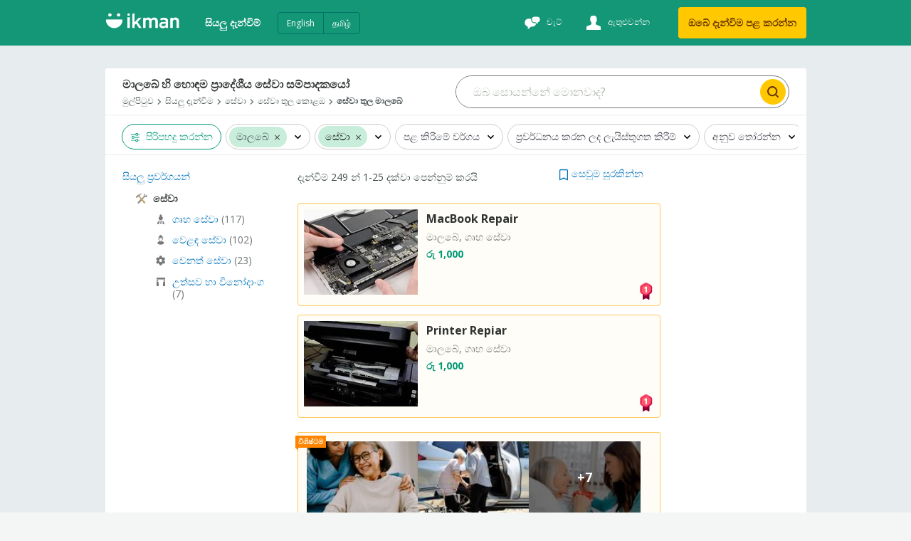

--- FILE ---
content_type: text/html
request_url: https://ikman.lk/si/ads/malabe/services
body_size: 232608
content:
<!DOCTYPE html>
<html lang="si"  >
<head>
  <link rel="shortcut icon">
  <link rel="apple-touch-icon-precomposed">
  <link rel="msapplication-TileColor">
  <link rel="msapplication-TileImage">

  <meta http-equiv="Content-type" content="text/html; charset=utf-8" />
  <meta name="viewport" content="width=device-width, initial-scale=1.0" />
  <meta http-equiv="X-UA-Compatible" content="ie=edge" />
  <title data-rh="">මාලබේ හි හොඳම ප්‍රාදේශීය සේවා සම්පාදකයෝ  | ikman </title><meta data-rh="" name="format-detection" content="telephone=no"/><meta data-rh="" name="description" content="මාලබේ ප්‍රදේශයේ සේවා සපයන්නෝ. ඔබට අවශ්‍ය සියලුම දේ එකම තැනකින් සොයාගැනීමට අදම ikman වෙත පිවිසෙන්න. "/><meta data-rh="" property="og:title" content="මාලබේ හි හොඳම ප්‍රාදේශීය සේවා සම්පාදකයෝ  | ikman "/><meta data-rh="" property="og:description" content="මාලබේ ප්‍රදේශයේ සේවා සපයන්නෝ. ඔබට අවශ්‍ය සියලුම දේ එකම තැනකින් සොයාගැනීමට අදම ikman වෙත පිවිසෙන්න. "/><meta data-rh="" property="og:type" content="website"/><meta data-rh="" property="og:locale" content="si_LK"/><meta data-rh="" name="twitter:card" content="summary"/><meta data-rh="" name="twitter:site" content="ikman"/><meta data-rh="" name="twitter:title" content="මාලබේ හි හොඳම ප්‍රාදේශීය සේවා සම්පාදකයෝ  | ikman "/><meta data-rh="" name="twitter:description" content="මාලබේ ප්‍රදේශයේ සේවා සපයන්නෝ. ඔබට අවශ්‍ය සියලුම දේ එකම තැනකින් සොයාගැනීමට අදම ikman වෙත පිවිසෙන්න. "/><meta data-rh="" name="twitter:image" content="https://ikman.lk/facebook-opengraph.png"/><link data-rh="" rel="alternate" hrefLang="en-lk" href="https://ikman.lk/en/ads/malabe/services"/><link data-rh="" rel="alternate" hrefLang="si-lk" href="https://ikman.lk/si/ads/malabe/services"/><link data-rh="" rel="alternate" hrefLang="ta-lk" href="https://ikman.lk/ta/ads/malabe/services"/><meta data-rh="" property="og:url" content="https://ikman.lk/si/ads/malabe/services"/><meta data-rh="" property="og:image" content="https://ikman.lk/facebook-opengraph.png"/><meta data-rh="" property="og:site_name" content="ikman"/><link data-rh="" rel="canonical" href="https://ikman.lk/si/ads/malabe/services"/><meta data-rh="" property="geo.place" content="මාලබේ"/><meta data-rh="" property="geo.region" content="LK-11"/>
  
  <link rel="manifest" href="/manifest.json" />
  <meta name="theme-color" content="#FFF" />
  <link href="/neo/css/reset.9ce841.css" rel="stylesheet" />
  <link href="/neo/css/ikman-components-5a3905.css" rel="stylesheet" />
  
    <link href="/neo/css/ikman-serp-715959.css" rel="stylesheet" />
  
    <link href="/neo/css/ikman-serp-category-selector-6ae48c.css" rel="stylesheet" />
  
    <link href="/neo/css/ikman-serp-role-picker-a2ab2c.css" rel="stylesheet" />
  
  <script type="text/javascript">
    window.apiURL = "https://api.ikman.lk"
    window.chatConfig = {"enabled":true,"pubnubPublishKey":"pub-c-08130588-c814-4bee-aedb-a2dc2e2fc9e7","pubnubSubscribeKey":"sub-c-07e95c54-cada-11e9-a23a-eeb3a5fbbe72","iOSBundleID":"se.saltside.ikman"}
  </script>
  <script type="text/javascript">
      window.initialData = {"locale":"si","marketLocales":["en","si","ta"],"locations":{"type":"NotAsked"},"categories":{"type":"NotAsked"},"category":{"id":537,"slug":"services","name":"සේවා"},"browserInfo":{"fakeWidth":1200,"webpSupported":false},"jobsVertical":{"filters":{"type":"NotAsked"}},"serp":{"ads":{"type":"Success","data":{"ads":[{"id":"6962f02dfe00bd03cfc774ad","slug":"trusted-caregivers-and-home-nursing-services-for-sale-colombo","title":"Trusted Caregivers and Home Nursing Services","description":"කොට්ටාව, ගෘහ සේවා","details":"","subtitle":"","imgUrl":"https://i.ikman-st.com/trusted-caregivers-and-home-nursing-services-for-sale-colombo/748fcbdf-7a0a-498f-a824-865b95c1321a/142/107/cropped.jpg","images":{"ids":["748fcbdf-7a0a-498f-a824-865b95c1321a","d42875ee-5783-4a40-baba-886939f53a21","6142d4c6-c5dc-4ca2-bff1-82263fca5031","44677170-8386-4b7e-a55d-cc7856820df1","1f769f36-f09c-4743-aa91-2c164b0ba1bf","0f0adae1-b10e-4efc-b6d1-6b19ab6a564b","8b5c353e-a2ac-47de-80bb-3f6f781ff92f","1252bd7b-0ebd-454e-8052-fab7c6f96fce","d66b6cf9-22a0-4993-a565-0557bd069c66","8efc13f5-42e6-40b0-b019-be76d9d02973"],"base_uri":"https://i.ikman-st.com"},"price":"රු 0","discount":0,"mrp":0,"isMember":true,"isAuthDealer":false,"isFeaturedMember":false,"isFeaturedAd":true,"showFeaturedAdUI":true,"membershipLevel":"premium","shopName":"Excellent Manpower","shopLogoUrl":"https://i.ikman-st.com/u/9732c292-b8a5-4e54-9620-eaaa70a071a7/142/107/cropped.jpg","isDoorstepDelivery":false,"isExtraImages":false,"isDeliveryFree":false,"isTopAd":false,"isUrgentAd":false,"timeStamp":"දින 4","lastBumpUpDate":"දැන්","category":{"id":1031,"name":"ගෘහ සේවා"},"isVerified":false,"isJobAd":false,"location":"කොට්ටාව","adType":"for_sale","isLocalJob":false},{"id":"69648fc47a03722ccab2c7f7","slug":"gully-bowser-services-malabe-6000l-for-sale-colombo-2","title":"Gully Bowser Services Malabe 6000L","description":"මාලබේ, ගෘහ සේවා","details":"","subtitle":"","imgUrl":"https://i.ikman-st.com/gully-bowser-services-malabe-6000l-for-sale-colombo-2/76de0b9e-6385-4b2d-9b33-873c7a41bcc8/142/107/cropped.jpg","images":{"ids":["76de0b9e-6385-4b2d-9b33-873c7a41bcc8"],"base_uri":"https://i.ikman-st.com"},"price":"රු 13,500","discount":0,"mrp":0,"isMember":true,"isAuthDealer":false,"isFeaturedMember":false,"isFeaturedAd":false,"showFeaturedAdUI":false,"membershipLevel":"plus","shopName":"Amarathunga Enterprises ","shopLogoUrl":"https://i.ikman-st.com/u/6a32268a-b13f-4956-9423-e9adf56c16a7/142/107/cropped.jpg","isDoorstepDelivery":false,"isExtraImages":false,"isDeliveryFree":false,"isTopAd":false,"isUrgentAd":false,"timeStamp":"bump_up","lastBumpUpDate":"විනාඩි 37","category":{"id":1031,"name":"ගෘහ සේවා"},"isVerified":false,"isJobAd":false,"location":"මාලබේ","adType":"for_sale","isLocalJob":false},{"id":"69684fe3b16ef746b118afa0","slug":"tube-well-service-malabe-for-sale-colombo-140","title":"Tube Well Service - Malabe","description":"මාලබේ, වෙළඳ සේවා","details":"","subtitle":"","imgUrl":"https://i.ikman-st.com/tube-well-service-malabe-for-sale-colombo-140/8b2212d6-bd29-4d88-92aa-cc0743cdf075/142/107/cropped.jpg","images":{"ids":["8b2212d6-bd29-4d88-92aa-cc0743cdf075"],"base_uri":"https://i.ikman-st.com"},"discount":0,"mrp":0,"isMember":true,"isAuthDealer":false,"isFeaturedMember":false,"isFeaturedAd":false,"showFeaturedAdUI":false,"membershipLevel":"premium","shopName":"KSJ Tube Well","shopLogoUrl":"https://i.ikman-st.com/u/a5cd83f8-dc1c-4cec-b88b-51dd1a38e281/142/107/cropped.jpg","isDoorstepDelivery":false,"isExtraImages":false,"isDeliveryFree":false,"isTopAd":false,"isUrgentAd":false,"timeStamp":"පැය 4","lastBumpUpDate":"දැන්","category":{"id":1030,"name":"වෙළඳ සේවා"},"isVerified":false,"isJobAd":false,"location":"මාලබේ","adType":"for_sale","isLocalJob":false},{"id":"6967305708d0ecc4e5a4db87","slug":"sivilima-factory-outlet-malabe-for-sale-colombo-1","title":"Sivilima Factory Outlet-Malabe","description":"මාලබේ, වෙළඳ සේවා","details":"","subtitle":"","imgUrl":"https://i.ikman-st.com/sivilima-factory-outlet-malabe-for-sale-colombo-1/796fdcc5-a5af-4a66-87a8-95392f460764/142/107/cropped.jpg","images":{"ids":["796fdcc5-a5af-4a66-87a8-95392f460764","77d341ec-3341-46e7-b647-c734ac838aff","7b0cf213-079c-4c9e-8c7b-67696405263d","bd63a4c6-545e-41ef-86ac-7b1578d00e0c","34c2444c-2107-40d3-a286-9be7efc608c9","a5edd669-83fc-43b6-965c-37957b18731c","e7b2dc81-f493-432c-a213-9b458be45ca0","84dc7cca-6b6c-4f7b-9880-2859cb08e04d","a9f88827-1b9b-43f2-84d9-f092a5168e63","cfca2955-ee7d-4401-a49f-f41994fc7350"],"base_uri":"https://i.ikman-st.com"},"price":"රු 125","discount":0,"mrp":0,"isMember":true,"isAuthDealer":false,"isFeaturedMember":false,"isFeaturedAd":true,"showFeaturedAdUI":false,"membershipLevel":"premium","shopName":"Sivilima Factory Outlet ","shopLogoUrl":"https://i.ikman-st.com/u/c5c260a9-7eee-4caf-b447-cc93a2b36f92/142/107/cropped.jpg","isDoorstepDelivery":false,"isExtraImages":false,"isDeliveryFree":false,"isTopAd":false,"isUrgentAd":false,"timeStamp":"දින  1","lastBumpUpDate":"දැන්","category":{"id":1030,"name":"වෙළඳ සේවා"},"isVerified":true,"isJobAd":false,"location":"මාලබේ","adType":"for_sale","isLocalJob":false},{"id":"696713e4a7cac2a4ef3a330d","slug":"wedding-ring-delivery-for-sale-colombo","title":"Wedding Ring Delivery","description":"මාලබේ, උත්සව හා විනෝදාංග","details":"","subtitle":"","imgUrl":"https://i.ikman-st.com/wedding-ring-delivery-for-sale-colombo/50ce9d50-fce3-4ea9-bb2e-4054b31882ca/142/107/cropped.jpg","images":{"ids":["50ce9d50-fce3-4ea9-bb2e-4054b31882ca"],"base_uri":"https://i.ikman-st.com"},"price":"Rs 6,000","discount":0,"mrp":0,"isMember":false,"isAuthDealer":false,"isFeaturedMember":false,"isFeaturedAd":false,"showFeaturedAdUI":false,"membershipLevel":"free","shopName":"","isDoorstepDelivery":false,"isExtraImages":false,"isDeliveryFree":false,"isTopAd":false,"isUrgentAd":false,"timeStamp":"දින  1","lastBumpUpDate":"දැන්","category":{"id":1032,"name":"උත්සව හා විනෝදාංග"},"isVerified":false,"isJobAd":false,"location":"මාලබේ","adType":"for_sale","isLocalJob":false},{"id":"6967135ffc7a5ad8ba52087c","slug":"drone-for-rent-for-sale-colombo-11","title":"Drone for rent","description":"මාලබේ, උත්සව හා විනෝදාංග","details":"","subtitle":"","imgUrl":"https://i.ikman-st.com/drone-for-rent-for-sale-colombo-11/9a8731ab-37a0-4ac0-82d7-7ab7681f5dde/142/107/cropped.jpg","images":{"ids":["9a8731ab-37a0-4ac0-82d7-7ab7681f5dde","dda29e24-1ea2-4982-803d-d78a4054bc97"],"base_uri":"https://i.ikman-st.com"},"price":"Rs 8,000","discount":0,"mrp":0,"isMember":false,"isAuthDealer":false,"isFeaturedMember":false,"isFeaturedAd":false,"showFeaturedAdUI":false,"membershipLevel":"free","shopName":"","isDoorstepDelivery":false,"isExtraImages":false,"isDeliveryFree":false,"isTopAd":false,"isUrgentAd":false,"timeStamp":"දින  1","lastBumpUpDate":"දැන්","category":{"id":1032,"name":"උත්සව හා විනෝදාංග"},"isVerified":false,"isJobAd":false,"location":"මාලබේ","adType":"for_sale","isLocalJob":false},{"id":"67322beb63f2cf002059b24c","slug":"pantry-cupboard-work-for-sale-colombo-148","title":"Pantry Cupboard Work","description":"මාලබේ, වෙළඳ සේවා","details":"","subtitle":"","imgUrl":"https://i.ikman-st.com/pantry-cupboard-work-for-sale-colombo-148/d3e76330-0a20-4c6e-b036-991f234dabaf/142/107/cropped.jpg","images":{"ids":["d3e76330-0a20-4c6e-b036-991f234dabaf","a3d1a594-08c5-4963-be51-6c93ee5b23c4","bcb1b2df-ab2f-48fb-93d0-cb4bd2d154d6","7d54a3ed-f595-4155-9ce8-59ccab44dc34","21a09911-872f-466c-a9c8-d756ba0807c8","62977065-cacf-4244-b73d-699a2d12e03b","488b810b-b8e6-4dbd-82e0-27c70dedf148","a08e5d74-1c54-4700-b3a9-7d955d0cff61","2b4bd1ae-544e-4c8e-86be-c5804e3ba179","7eda0c3c-5279-421d-a85b-1b7110990638"],"base_uri":"https://i.ikman-st.com"},"price":"රු 15,500","discount":0,"mrp":0,"isMember":true,"isAuthDealer":false,"isFeaturedMember":false,"isFeaturedAd":false,"showFeaturedAdUI":false,"membershipLevel":"premium","shopName":"S K Furniture & Pantry Cupboards","shopLogoUrl":"https://i.ikman-st.com/u/c6e37ea5-4862-4d25-918e-f5df259795c8/142/107/cropped.jpg","isDoorstepDelivery":false,"isExtraImages":false,"isDeliveryFree":false,"isTopAd":false,"isUrgentAd":false,"timeStamp":"දින  1","lastBumpUpDate":"දැන්","category":{"id":1030,"name":"වෙළඳ සේවා"},"isVerified":true,"isJobAd":false,"location":"මාලබේ","adType":"for_sale","isLocalJob":false},{"id":"66e90209d9fe73001fd691a3","slug":"concrete-filling-and-soring-malabe-for-sale-colombo","title":"Concrete Filling and Soring - Malabe","description":"මාලබේ, වෙළඳ සේවා","details":"","subtitle":"","imgUrl":"https://i.ikman-st.com/concrete-filling-and-soring-malabe-for-sale-colombo/5406632c-a4d9-4f52-adf3-61894b72387d/142/107/cropped.jpg","images":{"ids":["5406632c-a4d9-4f52-adf3-61894b72387d","68b0a7ad-d32a-4d13-bc14-33b72a59a7a3","95fe4fbc-6ba6-4e62-9913-5127e7bc8557","57099794-5c02-4838-b8e7-752e32fd6820","e7d3a585-1ecd-4906-98ce-74754c35382a","711841d6-004c-442c-80a2-a9c473e28f63","0c351abc-08de-450e-aff0-2a703fcc2808","71e8e323-b5ab-491e-9972-75cd9c2355a3","ef53c2b5-8655-4e6d-a362-f076d34441c8"],"base_uri":"https://i.ikman-st.com"},"discount":0,"mrp":0,"isMember":true,"isAuthDealer":false,"isFeaturedMember":false,"isFeaturedAd":false,"showFeaturedAdUI":false,"membershipLevel":"premium","shopName":"SAMPATH TUBEWELL ","shopLogoUrl":"https://i.ikman-st.com/u/f3c8338c-76a7-42aa-b30b-d890115424a7/142/107/cropped.jpg","isDoorstepDelivery":false,"isExtraImages":false,"isDeliveryFree":false,"isTopAd":false,"isUrgentAd":false,"timeStamp":"දින  1","lastBumpUpDate":"දැන්","category":{"id":1030,"name":"වෙළඳ සේවා"},"isVerified":true,"isJobAd":false,"location":"මාලබේ","adType":"for_sale","isLocalJob":false},{"id":"68f221b26a4721687648926c","slug":"sivilim-ipanel-sivilima-pe-pvc-civilima-2x2-ceiling-koswatta-for-sale-colombo","title":"සිවිලිම iPanel Sivilima (PE+ PVC civilima, 2x2 Ceiling)- Koswatta","description":"මාලබේ, වෙළඳ සේවා","details":"","subtitle":"","imgUrl":"https://i.ikman-st.com/sivilim-ipanel-sivilima-pe-pvc-civilima-2x2-ceiling-koswatta-for-sale-colombo/c332b121-403c-4a66-bbf9-255df4579232/142/107/cropped.jpg","images":{"ids":["c332b121-403c-4a66-bbf9-255df4579232","b2090f19-7a1b-4341-8cd8-4c309798e7b8","15d9cf8a-5720-4d5c-a311-6857e9bfd1ff","18809878-1cba-445b-abb8-a3a3238a947b","c90eac51-2442-47b9-9474-d2e269716bcc"],"base_uri":"https://i.ikman-st.com"},"discount":0,"mrp":0,"isMember":true,"isAuthDealer":false,"isFeaturedMember":false,"isFeaturedAd":false,"showFeaturedAdUI":false,"membershipLevel":"premium","shopName":"Sivilima Mega Showroom","shopLogoUrl":"https://i.ikman-st.com/u/83952c77-c5ff-4ce4-8f31-9a4836a4313e/142/107/cropped.jpg","isDoorstepDelivery":false,"isExtraImages":false,"isDeliveryFree":false,"isTopAd":false,"isUrgentAd":false,"timeStamp":"දින 2","lastBumpUpDate":"දැන්","category":{"id":1030,"name":"වෙළඳ සේවා"},"isVerified":true,"isJobAd":false,"location":"මාලබේ","adType":"for_sale","isLocalJob":false},{"id":"696636e03fcf938507e48b7e","slug":"dancin-group-heevisi-naettum-knnddaaym-for-sale-colombo","title":"Dancin Group / හේවිසි නැටුම් කණ්ඩායම්","description":"මාලබේ, උත්සව හා විනෝදාංග","details":"","subtitle":"","imgUrl":"https://i.ikman-st.com/dancin-group-heevisi-naettum-knnddaaym-for-sale-colombo/4da9bf3a-5662-41c7-9110-cc0baf1fe489/142/107/cropped.jpg","images":{"ids":["4da9bf3a-5662-41c7-9110-cc0baf1fe489","75d3af4e-b045-402a-aecc-5c88c8095afa","9f391ba6-f370-4c2d-bc48-fe8dc5677c70","ba980b77-7392-469b-a44b-1d6979718e47","f728d20e-7d32-45dd-b6a9-faf63714e9be"],"base_uri":"https://i.ikman-st.com"},"price":"Rs 4,500","discount":0,"mrp":0,"isMember":false,"isAuthDealer":false,"isFeaturedMember":false,"isFeaturedAd":false,"showFeaturedAdUI":false,"membershipLevel":"free","shopName":"","isDoorstepDelivery":false,"isExtraImages":false,"isDeliveryFree":false,"isTopAd":false,"isUrgentAd":false,"timeStamp":"දින 2","lastBumpUpDate":"දැන්","category":{"id":1032,"name":"උත්සව හා විනෝදාංග"},"isVerified":false,"isJobAd":false,"location":"මාලබේ","adType":"for_sale","isLocalJob":false},{"id":"65ffa55596fc0d001f551b17","slug":"servant-service-daily-and-staying-for-sale-colombo-15","title":"Servant Service ( Daily and Staying )","description":"මාලබේ, ගෘහ සේවා","details":"","subtitle":"","imgUrl":"https://i.ikman-st.com/servant-service-daily-and-staying-for-sale-colombo-15/b5e53242-f8aa-4736-b1a8-84f751f03a8c/142/107/cropped.jpg","images":{"ids":["b5e53242-f8aa-4736-b1a8-84f751f03a8c","82acef8b-bff3-4d2c-be5b-1e024f13e430","2b556f83-a1a4-4a82-aef5-745b16765335","94e9af16-f5d6-4444-bedd-cbda13bced68","6ff5d016-7679-44ea-a02b-bb7a350b3bd6","8e13bf92-bf07-4988-9056-a5f7ea6fd2b7","73ebb51e-c2a0-45d8-add7-ec670cf64742","90d6747c-1f0c-4d7d-af5c-2ae1f0a6d953","052dddd9-0d76-4ddd-b613-27a68c344ecd","3a4cddd8-70ae-46c6-8bd7-89c12a272a39"],"base_uri":"https://i.ikman-st.com"},"price":"රු 0","discount":0,"mrp":0,"isMember":true,"isAuthDealer":false,"isFeaturedMember":false,"isFeaturedAd":false,"showFeaturedAdUI":false,"membershipLevel":"premium","shopName":" Rich Manpower Agency","shopLogoUrl":"https://i.ikman-st.com/u/d15a6fc5-51c7-45a8-b91e-f057cd9b48b6/142/107/cropped.jpg","isDoorstepDelivery":false,"isExtraImages":false,"isDeliveryFree":false,"isTopAd":false,"isUrgentAd":false,"timeStamp":"දින 2","lastBumpUpDate":"දැන්","category":{"id":1031,"name":"ගෘහ සේවා"},"isVerified":true,"isJobAd":false,"location":"මාලබේ","adType":"for_sale","isLocalJob":false},{"id":"6965bacd4482de9458c2e6c5","slug":"gokkola-katayam-gokkol-kaettym-for-sale-colombo","title":"ගොක්කොල කැටයම්","description":"මාලබේ, උත්සව හා විනෝදාංග","details":"","subtitle":"","imgUrl":"https://i.ikman-st.com/gokkola-katayam-gokkol-kaettym-for-sale-colombo/cf43b505-650c-4b53-8893-50d50ba2da3d/142/107/cropped.jpg","images":{"ids":["cf43b505-650c-4b53-8893-50d50ba2da3d","a7940014-d447-4c3b-b9c1-40e7963f7e5e"],"base_uri":"https://i.ikman-st.com"},"price":"Rs 0","discount":0,"mrp":0,"isMember":false,"isAuthDealer":false,"isFeaturedMember":false,"isFeaturedAd":false,"showFeaturedAdUI":false,"membershipLevel":"free","shopName":"","isDoorstepDelivery":false,"isExtraImages":false,"isDeliveryFree":false,"isTopAd":false,"isUrgentAd":false,"timeStamp":"දින 2","lastBumpUpDate":"දැන්","category":{"id":1032,"name":"උත්සව හා විනෝදාංග"},"isVerified":false,"isJobAd":false,"location":"මාලබේ","adType":"for_sale","isLocalJob":false},{"id":"6965b3f311833094011e395d","slug":"canapy-tent-for-rent-for-sale-colombo","title":"Canapy Tent for Rent","description":"මාලබේ, උත්සව හා විනෝදාංග","details":"","subtitle":"","imgUrl":"https://i.ikman-st.com/canapy-tent-for-rent-for-sale-colombo/7715d0f8-967c-4054-9247-d55130dede1e/142/107/cropped.jpg","images":{"ids":["7715d0f8-967c-4054-9247-d55130dede1e","f59ad650-6f90-40f7-ba87-273cdda7aa39","87e55665-8867-4082-9ff6-1b9f2cd64101"],"base_uri":"https://i.ikman-st.com"},"price":"Rs 3,500","discount":0,"mrp":0,"isMember":false,"isAuthDealer":false,"isFeaturedMember":false,"isFeaturedAd":false,"showFeaturedAdUI":false,"membershipLevel":"free","shopName":"","isDoorstepDelivery":false,"isExtraImages":false,"isDeliveryFree":false,"isTopAd":false,"isUrgentAd":false,"timeStamp":"දින 2","lastBumpUpDate":"දැන්","category":{"id":1032,"name":"උත්සව හා විනෝදාංග"},"isVerified":false,"isJobAd":false,"location":"මාලබේ","adType":"for_sale","isLocalJob":false},{"id":"6964c8ba84aa2c57d1846423","slug":"led-lcd-tv-repair-home-visit-colombo-area-for-sale-colombo","title":"LED LCD TV repair Home visit Colombo area","description":"මාලබේ, ගෘහ සේවා","details":"","subtitle":"","imgUrl":"https://i.ikman-st.com/led-lcd-tv-repair-home-visit-colombo-area-for-sale-colombo/4c9f2c24-ae15-449c-9fae-0251fa04debe/142/107/cropped.jpg","images":{"ids":["4c9f2c24-ae15-449c-9fae-0251fa04debe"],"base_uri":"https://i.ikman-st.com"},"discount":0,"mrp":0,"isMember":true,"isAuthDealer":false,"isFeaturedMember":false,"isFeaturedAd":false,"showFeaturedAdUI":false,"membershipLevel":"plus","shopName":"Toronto Electronic","shopLogoUrl":"https://i.ikman-st.com/u/9bec4d5b-6c45-489d-8f5e-d4b99101b0ad/142/107/cropped.jpg","isDoorstepDelivery":false,"isExtraImages":false,"isDeliveryFree":false,"isTopAd":false,"isUrgentAd":false,"timeStamp":"දින 3","lastBumpUpDate":"දැන්","category":{"id":1031,"name":"ගෘහ සේවා"},"isVerified":true,"isJobAd":false,"location":"මාලබේ","adType":"for_sale","isLocalJob":false},{"id":"6810342b544365001f53e7af","slug":"air-conditioner-repair-service-for-sale-colombo-216","title":"Air Conditioner Repair Service","description":"මාලබේ, ගෘහ සේවා","details":"","subtitle":"","imgUrl":"https://i.ikman-st.com/air-conditioner-repair-service-for-sale-colombo-216/53af4535-9d60-4958-a14b-f84b512e86e2/142/107/cropped.jpg","images":{"ids":["53af4535-9d60-4958-a14b-f84b512e86e2"],"base_uri":"https://i.ikman-st.com"},"discount":0,"mrp":0,"isMember":true,"isAuthDealer":false,"isFeaturedMember":false,"isFeaturedAd":false,"showFeaturedAdUI":false,"membershipLevel":"premium","shopName":"Cool Care Engineering","shopLogoUrl":"https://i.ikman-st.com/u/648cc57e-f06c-440f-ac84-a14b45792255/142/107/cropped.jpg","isDoorstepDelivery":false,"isExtraImages":false,"isDeliveryFree":false,"isTopAd":false,"isUrgentAd":false,"timeStamp":"දින 4","lastBumpUpDate":"දැන්","category":{"id":1031,"name":"ගෘහ සේවා"},"isVerified":true,"isJobAd":false,"location":"මාලබේ","adType":"for_sale","isLocalJob":false},{"id":"65b9b3b0b3ae9c0041cdd6ae","slug":"elder-care-service-for-sale-colombo-431","title":"Elder Care Service","description":"මාලබේ, ගෘහ සේවා","details":"","subtitle":"","imgUrl":"https://i.ikman-st.com/elder-care-service-for-sale-colombo-431/3e1450d2-4f4a-4baf-9b4e-1db105a88715/142/107/cropped.jpg","images":{"ids":["3e1450d2-4f4a-4baf-9b4e-1db105a88715"],"base_uri":"https://i.ikman-st.com"},"discount":0,"mrp":0,"isMember":true,"isAuthDealer":false,"isFeaturedMember":false,"isFeaturedAd":false,"showFeaturedAdUI":false,"membershipLevel":"premium","shopName":" Rich Manpower Agency","shopLogoUrl":"https://i.ikman-st.com/u/d15a6fc5-51c7-45a8-b91e-f057cd9b48b6/142/107/cropped.jpg","isDoorstepDelivery":false,"isExtraImages":false,"isDeliveryFree":false,"isTopAd":false,"isUrgentAd":false,"timeStamp":"දින 4","lastBumpUpDate":"දැන්","category":{"id":1031,"name":"ගෘහ සේවා"},"isVerified":true,"isJobAd":false,"location":"මාලබේ","adType":"for_sale","isLocalJob":false},{"id":"69636b0c69563e8174fdbef6","slug":"siyllum-bdu-seevaavn-divyinpuraa-for-sale-colombo-26","title":"සියළුම බදු සේවාවන් : දිවයිනපුරා","description":"මාලබේ, වෙනත් සේවා","details":"","subtitle":"","imgUrl":"https://i.ikman-st.com/siyllum-bdu-seevaavn-divyinpuraa-for-sale-colombo-26/de149f1a-b151-4b67-9c32-8694588f884b/142/107/cropped.jpg","images":{"ids":["de149f1a-b151-4b67-9c32-8694588f884b"],"base_uri":"https://i.ikman-st.com"},"discount":0,"mrp":0,"isMember":true,"isAuthDealer":false,"isFeaturedMember":false,"isFeaturedAd":false,"showFeaturedAdUI":false,"membershipLevel":"premium","shopName":"Welcome To Oyston Pvt Ltd ","shopLogoUrl":"https://i.ikman-st.com/u/52aec113-8247-4b1f-8c36-b22450d0f4c9/142/107/cropped.jpg","isDoorstepDelivery":false,"isExtraImages":false,"isDeliveryFree":false,"isTopAd":false,"isUrgentAd":false,"timeStamp":"දින 4","lastBumpUpDate":"දැන්","category":{"id":1034,"name":"වෙනත් සේවා"},"isVerified":true,"isJobAd":false,"location":"මාලබේ","adType":"for_sale","isLocalJob":false},{"id":"6963378161c834f7b6398762","slug":"air-conditioner-service-and-repair-for-sale-colombo-25","title":"Air Conditioner Repairing","description":"මාලබේ, ගෘහ සේවා","details":"","subtitle":"","imgUrl":"https://i.ikman-st.com/air-conditioner-service-and-repair-for-sale-colombo-25/15d78d02-4eaa-498e-9e68-c4af8c2f9a47/142/107/cropped.jpg","images":{"ids":["15d78d02-4eaa-498e-9e68-c4af8c2f9a47","6a0f0dd8-d301-4cf5-8097-33ec7c5eb8aa","196d0f11-0c08-476e-abb0-5296bba4cf76","14825518-0c01-4737-9a07-c56657b2604e"],"base_uri":"https://i.ikman-st.com"},"price":"රු 2,500","discount":0,"mrp":0,"isMember":false,"isAuthDealer":false,"isFeaturedMember":false,"isFeaturedAd":false,"showFeaturedAdUI":false,"membershipLevel":"free","shopName":"","isDoorstepDelivery":false,"isExtraImages":false,"isDeliveryFree":false,"isTopAd":false,"isUrgentAd":false,"timeStamp":"දින 4","lastBumpUpDate":"දැන්","category":{"id":1031,"name":"ගෘහ සේවා"},"isVerified":false,"isJobAd":false,"location":"මාලබේ","adType":"for_sale","isLocalJob":false},{"id":"672c12bbd9e368004797f3cb","slug":"ac-services-repair-maintenance-for-sale-colombo-15","title":"Ac Services Repair Maintenance","description":"මාලබේ, ගෘහ සේවා","details":"","subtitle":"","imgUrl":"https://i.ikman-st.com/ac-services-repair-maintenance-for-sale-colombo-15/a35c0f84-7779-40cd-a6e7-0b25de4374ed/142/107/cropped.jpg","images":{"ids":["a35c0f84-7779-40cd-a6e7-0b25de4374ed"],"base_uri":"https://i.ikman-st.com"},"discount":0,"mrp":0,"isMember":true,"isAuthDealer":false,"isFeaturedMember":false,"isFeaturedAd":false,"showFeaturedAdUI":false,"membershipLevel":"premium","shopName":"Cool Care Engineering","shopLogoUrl":"https://i.ikman-st.com/u/648cc57e-f06c-440f-ac84-a14b45792255/142/107/cropped.jpg","isDoorstepDelivery":false,"isExtraImages":false,"isDeliveryFree":false,"isTopAd":false,"isUrgentAd":false,"timeStamp":"දින 4","lastBumpUpDate":"දැන්","category":{"id":1031,"name":"ගෘහ සේවා"},"isVerified":true,"isJobAd":false,"location":"මාලබේ","adType":"for_sale","isLocalJob":false},{"id":"69631629cde4f3fd665378db","slug":"daily-and-staying-housemaid-services-for-sale-colombo-7507","title":"Daily and Staying Housemaid Services.","description":"මාලබේ, ගෘහ සේවා","details":"","subtitle":"","imgUrl":"https://i.ikman-st.com/daily-and-staying-housemaid-services-for-sale-colombo-7507/c1b4bd40-3066-4340-b648-d764a7879b26/142/107/cropped.jpg","images":{"ids":["c1b4bd40-3066-4340-b648-d764a7879b26","6de65821-1be0-4536-a9d5-cbb3bff543f6"],"base_uri":"https://i.ikman-st.com"},"price":"රු 0","discount":0,"mrp":0,"isMember":true,"isAuthDealer":false,"isFeaturedMember":false,"isFeaturedAd":false,"showFeaturedAdUI":false,"membershipLevel":"premium","shopName":"SRG Manpower Agency","shopLogoUrl":"https://i.ikman-st.com/u/f0df3756-d2ba-43d1-968a-a771ba69b4f5/142/107/cropped.jpg","isDoorstepDelivery":false,"isExtraImages":false,"isDeliveryFree":false,"isTopAd":false,"isUrgentAd":false,"timeStamp":"දින 4","lastBumpUpDate":"දැන්","category":{"id":1031,"name":"ගෘහ සේවා"},"isVerified":true,"isJobAd":false,"location":"මාලබේ","adType":"for_sale","isLocalJob":false},{"id":"6963023a583994575d5065c4","slug":"housemaids-for-sale-colombo-3305","title":"Housemaids","description":"මාලබේ, ගෘහ සේවා","details":"","subtitle":"","imgUrl":"https://i.ikman-st.com/housemaids-for-sale-colombo-3305/74f548a6-c553-43ac-874b-1e249ed7640f/142/107/cropped.jpg","images":{"ids":["74f548a6-c553-43ac-874b-1e249ed7640f","e675872c-bcfc-46ec-bcae-0eefba1153c6","b97d1b25-1ef9-439d-bb55-897d425f5c9c","51f7dd9c-2863-4d8a-bc41-d60779fad4c5","8f47b15e-5407-4863-a1b9-f404faba03b8","1bf632fa-848a-4d74-bc80-f176cf5161b3","5c4f6ecc-622f-4d56-a444-7426415d2eac","a27a1b4b-776b-4870-b992-85d49ffa8439","3362655c-194d-4474-953c-94aef697f18e"],"base_uri":"https://i.ikman-st.com"},"price":"රු 0","discount":0,"mrp":0,"isMember":true,"isAuthDealer":false,"isFeaturedMember":false,"isFeaturedAd":false,"showFeaturedAdUI":false,"membershipLevel":"premium","shopName":"Excellent Manpower","shopLogoUrl":"https://i.ikman-st.com/u/9732c292-b8a5-4e54-9620-eaaa70a071a7/142/107/cropped.jpg","isDoorstepDelivery":false,"isExtraImages":false,"isDeliveryFree":false,"isTopAd":false,"isUrgentAd":false,"timeStamp":"දින 4","lastBumpUpDate":"දැන්","category":{"id":1031,"name":"ගෘහ සේවා"},"isVerified":false,"isJobAd":false,"location":"මාලබේ","adType":"for_sale","isLocalJob":false},{"id":"6961b1e9a8957ec7afb94e74","slug":"tube-well-and-concreat-pilling-moratuwa-for-sale-colombo-1","title":"Tube Well and Concreat Pilling Moratuwa","description":"මාලබේ, වෙළඳ සේවා","details":"","subtitle":"","imgUrl":"https://i.ikman-st.com/tube-well-and-concreat-pilling-moratuwa-for-sale-colombo-1/9d955d82-b23b-42bf-82fc-178b7d23bb90/142/107/cropped.jpg","images":{"ids":["9d955d82-b23b-42bf-82fc-178b7d23bb90","61c6b8f2-be48-44a1-ba76-8c32ad8943f2","a331b969-7384-4b36-93a7-58acea02a165","6c474aa9-f824-47ae-801b-adf08e4e0839"],"base_uri":"https://i.ikman-st.com"},"discount":0,"mrp":0,"isMember":true,"isAuthDealer":false,"isFeaturedMember":false,"isFeaturedAd":false,"showFeaturedAdUI":false,"membershipLevel":"premium","shopName":"Nawanjana Tube Well","shopLogoUrl":"https://i.ikman-st.com/u/b9462e4d-427a-41ef-a026-d973913aaa36/142/107/cropped.jpg","isDoorstepDelivery":false,"isExtraImages":false,"isDeliveryFree":false,"isTopAd":false,"isUrgentAd":false,"timeStamp":"දින 5","lastBumpUpDate":"දැන්","category":{"id":1030,"name":"වෙළඳ සේවා"},"isVerified":true,"isJobAd":false,"location":"මාලබේ","adType":"for_sale","isLocalJob":false},{"id":"6961821f7a243614b170dde3","slug":"daily-and-staying-housemaid-services-for-sale-colombo-7492","title":"Daily and Staying Housemaid Services","description":"මාලබේ, ගෘහ සේවා","details":"","subtitle":"","imgUrl":"https://i.ikman-st.com/daily-and-staying-housemaid-services-for-sale-colombo-7492/163ec88c-4283-407d-90e0-28aa6127963e/142/107/cropped.jpg","images":{"ids":["163ec88c-4283-407d-90e0-28aa6127963e","a3036536-c62e-4a8d-89eb-4007a8926e40"],"base_uri":"https://i.ikman-st.com"},"price":"රු 0","discount":0,"mrp":0,"isMember":true,"isAuthDealer":false,"isFeaturedMember":false,"isFeaturedAd":false,"showFeaturedAdUI":false,"membershipLevel":"premium","shopName":"SRG Manpower Agency","shopLogoUrl":"https://i.ikman-st.com/u/f0df3756-d2ba-43d1-968a-a771ba69b4f5/142/107/cropped.jpg","isDoorstepDelivery":false,"isExtraImages":false,"isDeliveryFree":false,"isTopAd":false,"isUrgentAd":false,"timeStamp":"දින 5","lastBumpUpDate":"දැන්","category":{"id":1031,"name":"ගෘහ සේවා"},"isVerified":true,"isJobAd":false,"location":"මාලබේ","adType":"for_sale","isLocalJob":false},{"id":"696072479616f2561e2f7080","slug":"gutter-fixing-vaehipili-svikirim-for-sale-colombo","title":"Gutter Fixing වැහිපිලි සවිකිරිම","description":"මාලබේ, වෙළඳ සේවා","details":"","subtitle":"","imgUrl":"https://i.ikman-st.com/gutter-fixing-vaehipili-svikirim-for-sale-colombo/156ab996-ef12-423d-a9b9-5dbbc4e6ecfb/142/107/cropped.jpg","images":{"ids":["156ab996-ef12-423d-a9b9-5dbbc4e6ecfb","20edbda7-584d-4822-b663-c486992eeb1f","3ba9305c-f6a4-431c-b705-fcb1a8b00208","8341ce4d-3ad5-4f51-9564-fd032e4351d7","6ce05fdc-86c5-4978-ba7a-377074832813"],"base_uri":"https://i.ikman-st.com"},"discount":0,"mrp":0,"isMember":true,"isAuthDealer":false,"isFeaturedMember":false,"isFeaturedAd":false,"showFeaturedAdUI":false,"membershipLevel":"premium","shopName":"B.S Construction","shopLogoUrl":"https://i.ikman-st.com/u/b29dc4cb-b70e-4c99-9399-32a269a7d4f8/142/107/cropped.jpg","isDoorstepDelivery":false,"isExtraImages":false,"isDeliveryFree":false,"isTopAd":false,"isUrgentAd":false,"timeStamp":"දින 6","lastBumpUpDate":"දැන්","category":{"id":1030,"name":"වෙළඳ සේවා"},"isVerified":false,"isJobAd":false,"location":"මාලබේ","adType":"for_sale","isLocalJob":false},{"id":"6850027743529d00299746fe","slug":"i-panel-sivilima-pe-plus-pvc-civilim-panel-pe-2x2-ceiling-sivilim-for-sale-colombo-5","title":"I-Panel Sivilima / Pe Plus Pvc Civilim Panel (pe+ 2x2 Ceiling) සිවිලිම","description":"මාලබේ, වෙළඳ සේවා","details":"","subtitle":"","imgUrl":"https://i.ikman-st.com/i-panel-sivilima-pe-plus-pvc-civilim-panel-pe-2x2-ceiling-sivilim-for-sale-colombo-5/7c56b211-f890-4f64-8d1b-c5995ae7ce8b/142/107/cropped.jpg","images":{"ids":["7c56b211-f890-4f64-8d1b-c5995ae7ce8b","48648b2d-c2fb-42be-893b-c941d46fa3b1","d5a60cd4-67dd-44b3-bbc2-a5cc5bf48a9f","97c6b79a-e424-4b1f-a913-bdf1a274de83","3795ba90-b834-44a2-9819-fc92370d401d"],"base_uri":"https://i.ikman-st.com"},"discount":0,"mrp":0,"isMember":true,"isAuthDealer":false,"isFeaturedMember":false,"isFeaturedAd":false,"showFeaturedAdUI":false,"membershipLevel":"plus","shopName":"Sivilima Piliyandala ","shopLogoUrl":"https://i.ikman-st.com/u/727a2240-8cbc-4b79-ace5-3a37fdef3c35/142/107/cropped.jpg","isDoorstepDelivery":false,"isExtraImages":false,"isDeliveryFree":false,"isTopAd":false,"isUrgentAd":true,"timeStamp":"දින 6","lastBumpUpDate":"දැන්","category":{"id":1030,"name":"වෙළඳ සේවා"},"isVerified":true,"isJobAd":false,"location":"මාලබේ","adType":"for_sale","isLocalJob":false},{"id":"695fbf2734b35dfeade44a6e","slug":"accounting-and-bank-reconciliation-services-for-sale-colombo","title":"Accounting & Bank Reconciliation Services","description":"මාලබේ, වෙනත් සේවා","details":"","subtitle":"","price":"රු 15,000","discount":0,"mrp":0,"isMember":false,"isAuthDealer":false,"isFeaturedMember":false,"isFeaturedAd":false,"showFeaturedAdUI":false,"membershipLevel":"free","shopName":"","isDoorstepDelivery":false,"isExtraImages":false,"isDeliveryFree":false,"isTopAd":false,"isUrgentAd":false,"timeStamp":"දින 7","lastBumpUpDate":"දැන්","category":{"id":1034,"name":"වෙනත් සේවා"},"isVerified":false,"isJobAd":false,"location":"මාලබේ","adType":"for_sale","isLocalJob":false}],"topAds":[{"id":"69556160fa53b9a67557c773","slug":"macbook-repair-for-sale-colombo-2","title":"MacBook Repair","description":"මාලබේ, ගෘහ සේවා","details":"","subtitle":"","imgUrl":"https://i.ikman-st.com/macbook-repair-for-sale-colombo-2/880ae07a-bffc-4cf7-90b7-d6fd72f068ff/160/120/cropped.jpg","images":{"ids":["880ae07a-bffc-4cf7-90b7-d6fd72f068ff"],"base_uri":"https://i.ikman-st.com"},"price":"රු 1,000","discount":0,"mrp":0,"isFeaturedAd":false,"showFeaturedAdUI":false,"membershipLevel":"free","shopName":"Sell fast | Battaramulla |3C TECH","shopLogoUrl":"https://i.ikman-st.com/u/3343cf18-f244-40cb-be5a-6efb150ff3ed/160/120/cropped.jpg","isDoorstepDelivery":false,"isExtraImages":false,"isDeliveryFree":false,"isTopAd":true,"isUrgentAd":false,"timeStamp":"දින 15","lastBumpUpDate":"දැන්","category":{"id":1031,"name":"ගෘහ සේවා"},"isVerified":false,"isJobAd":false,"location":"මාලබේ","adType":"for_sale","isLocalJob":false},{"id":"6955607d2fa97004cc57c78a","slug":"printer-repiar-for-sale-colombo","title":"Printer Repiar","description":"මාලබේ, ගෘහ සේවා","details":"","subtitle":"","imgUrl":"https://i.ikman-st.com/printer-repiar-for-sale-colombo/35de0de3-2022-4bc1-9ad8-23b4cff0b778/160/120/cropped.jpg","images":{"ids":["35de0de3-2022-4bc1-9ad8-23b4cff0b778"],"base_uri":"https://i.ikman-st.com"},"price":"රු 1,000","discount":0,"mrp":0,"isFeaturedAd":false,"showFeaturedAdUI":false,"membershipLevel":"free","shopName":"Sell fast | Battaramulla |3C TECH","shopLogoUrl":"https://i.ikman-st.com/u/3343cf18-f244-40cb-be5a-6efb150ff3ed/160/120/cropped.jpg","isDoorstepDelivery":false,"isExtraImages":false,"isDeliveryFree":false,"isTopAd":true,"isUrgentAd":false,"timeStamp":"දින 7","lastBumpUpDate":"දැන්","category":{"id":1031,"name":"ගෘහ සේවා"},"isVerified":false,"isJobAd":false,"location":"මාලබේ","adType":"for_sale","isLocalJob":false}],"spotlights":[],"paginationData":{"total":249,"pageSize":25,"activePage":1,"pageButtons":5},"filters":{"sort":[{"id":"date_desc","name":"දිනය: අලුත්ම එක මුලින්ම"},{"id":"date_asc","name":"දිනය: පැරණිම එක පළමුව"}],"posterType":[{"id":"all_posters","name":"සියලුම පෝස්ටර්"},{"id":"only_members","name":"සාමාජිකයන්"},{"id":"auth_dealer","name":"බලයලත් නියෝජිත"},{"id":"only_non_members","name":"සාමාජිකයන් නොවන"}],"adType":[{"label":"විකිණිමට (249)","value":"for_sale"}],"dynamic":[],"showDoorstepDelivery":false},"categories":{"391":{"id":391,"children":[392,402,911,603,403,424,425,426,427,917,918,919,405,406,393,394,925],"name":"වාහන","ad_types":[],"serp_type":"ads","available_serp_layouts":["classic","fluid"],"default_serp_layout":"fluid","type":"vehicles","slug":"vehicles","form_view_version":"1","post_ad_form_view_version":"1","parentId":-1},"392":{"id":392,"children":[],"name":"මෝටර් රථ","ad_types":["for_sale","to_buy"],"serp_type":"ads","available_serp_layouts":["fluid","single_column"],"default_serp_layout":"single_column","default_ad_type":"for_sale","slug":"cars","form_view_version":"2","post_ad_form_view_version":"2","ai_enabled":true,"parentId":391},"393":{"id":393,"children":[],"name":"මෝටර් රථ අමතර කොටස් සහ උපාංග","ad_types":["for_sale","to_buy"],"serp_type":"ads","available_serp_layouts":["classic","fluid"],"default_serp_layout":"fluid","default_ad_type":"for_sale","slug":"auto-parts-accessories","form_view_version":"1","post_ad_form_view_version":"2","parentId":391},"394":{"id":394,"children":[],"name":"නඩත්තු කිරීම සහ අළුත්වැඩියා කිරීම","ad_types":["for_sale","to_buy"],"serp_type":"ads","available_serp_layouts":["classic","fluid"],"default_serp_layout":"fluid","default_ad_type":"for_sale","slug":"maintenance-and-repair","form_view_version":"1","post_ad_form_view_version":"2","parentId":391},"402":{"id":402,"children":[],"name":"මෝටර්සයිකල්","ad_types":["for_sale","to_buy"],"serp_type":"ads","available_serp_layouts":["fluid","single_column"],"default_serp_layout":"single_column","default_ad_type":"for_sale","slug":"motorbikes-scooters","form_view_version":"2","post_ad_form_view_version":"2","parentId":391},"403":{"id":403,"children":[],"name":"වෑන්, බස් සහ ලෝරි","ad_types":["for_sale","to_buy"],"serp_type":"ads","available_serp_layouts":["fluid","single_column"],"default_serp_layout":"single_column","default_ad_type":"for_sale","deactivated":true,"slug":"vans-buses-lorries","form_view_version":"1","post_ad_form_view_version":"1","parentId":391},"405":{"id":405,"children":[],"name":"රථවාහන සේවා","ad_types":["for_sale","to_buy"],"serp_type":"ads","available_serp_layouts":["classic","fluid"],"default_serp_layout":"fluid","default_ad_type":"for_sale","slug":"auto-services","form_view_version":"1","post_ad_form_view_version":"2","parentId":391},"406":{"id":406,"children":[],"name":"කුලී පදනමට","ad_types":["for_sale","to_buy"],"serp_type":"ads","available_serp_layouts":["classic","fluid"],"default_serp_layout":"fluid","default_ad_type":"for_sale","slug":"rentals","form_view_version":"1","post_ad_form_view_version":"2","parentId":391},"409":{"id":409,"children":[417,942,415,937,939,941,416,938,940,413,936,943,411,410,412,422],"name":"ඉඩකඩම්","ad_types":[],"serp_type":"ads","available_serp_layouts":["fluid","single_column"],"default_serp_layout":"single_column","type":"property","slug":"property","form_view_version":"3","post_ad_form_view_version":"2","parentId":-1},"410":{"id":410,"children":[],"name":"මහල් නිවාස","ad_types":["for_sale","to_buy","for_rent","to_rent"],"serp_type":"ads","available_serp_layouts":["fluid","single_column"],"default_serp_layout":"single_column","default_ad_type":"for_rent","deactivated":true,"slug":"apartments","form_view_version":"1","post_ad_form_view_version":"1","parentId":409},"411":{"id":411,"children":[],"name":"නිවාස","ad_types":["for_sale","to_buy","for_rent","to_rent"],"serp_type":"ads","available_serp_layouts":["fluid","single_column"],"default_serp_layout":"single_column","default_ad_type":"for_sale","deactivated":true,"slug":"houses","form_view_version":"1","post_ad_form_view_version":"1","parentId":409},"412":{"id":412,"children":[],"name":"නව ව්‍යාපෘති","ad_types":["for_sale"],"serp_type":"sub_shop","available_serp_layouts":["single_column"],"default_serp_layout":"single_column","default_ad_type":"for_sale","deactivated":true,"slug":"new-developments","form_view_version":"1","post_ad_form_view_version":"1","parentId":409},"413":{"id":413,"children":[],"name":"කාමර සහ ඇමුණුම් කුලී","ad_types":["for_rent","to_rent"],"serp_type":"ads","available_serp_layouts":["fluid","single_column"],"default_serp_layout":"single_column","default_ad_type":"for_rent","slug":"room-annex-rentals","form_view_version":"3","post_ad_form_view_version":"2","parentId":409},"415":{"id":415,"children":[],"name":"විකිණීමට ඇති නිවාස","ad_types":["for_sale","to_buy"],"serp_type":"ads","available_serp_layouts":["fluid","single_column"],"default_serp_layout":"single_column","default_ad_type":"for_sale","slug":"houses-for-sale","form_view_version":"3","post_ad_form_view_version":"2","parentId":409},"416":{"id":416,"children":[],"name":"නිවාස කුලියට දීම","ad_types":["for_rent","to_rent"],"serp_type":"ads","available_serp_layouts":["fluid","single_column"],"default_serp_layout":"single_column","default_ad_type":"for_rent","slug":"house-rentals","form_view_version":"3","post_ad_form_view_version":"2","parentId":409},"417":{"id":417,"children":[],"name":"ඉඩම්","ad_types":["for_sale","to_buy","for_rent","to_rent"],"serp_type":"ads","available_serp_layouts":["fluid","single_column"],"default_serp_layout":"single_column","default_ad_type":"for_sale","deactivated":true,"slug":"land","form_view_version":"3","post_ad_form_view_version":"1","parentId":409},"422":{"id":422,"children":[],"name":"ව්‍යාපාරික දේපළ","ad_types":["for_sale","to_buy","for_rent","to_rent"],"serp_type":"ads","available_serp_layouts":["fluid","single_column"],"default_serp_layout":"single_column","default_ad_type":"for_sale","deactivated":true,"slug":"commercial-property","form_view_version":"1","post_ad_form_view_version":"1","parentId":409},"424":{"id":424,"children":[],"name":"වෑන්","ad_types":["for_sale","to_buy"],"serp_type":"ads","available_serp_layouts":["fluid","single_column"],"default_serp_layout":"single_column","default_ad_type":"for_sale","slug":"vans","form_view_version":"1","post_ad_form_view_version":"2","parentId":391},"425":{"id":425,"children":[],"name":"බස්","ad_types":["for_sale","to_buy"],"serp_type":"ads","available_serp_layouts":["fluid","single_column"],"default_serp_layout":"single_column","default_ad_type":"for_sale","slug":"buses","form_view_version":"1","post_ad_form_view_version":"2","parentId":391},"426":{"id":426,"children":[],"name":"ලොරි සහ ට්‍රක් රථ","ad_types":["for_sale","to_buy"],"serp_type":"ads","available_serp_layouts":["fluid","single_column"],"default_serp_layout":"single_column","default_ad_type":"for_sale","slug":"lorries","form_view_version":"1","post_ad_form_view_version":"2","parentId":391},"427":{"id":427,"children":[],"name":"ට්රක් රථ","ad_types":["for_sale","to_buy"],"serp_type":"ads","available_serp_layouts":["fluid","single_column"],"default_serp_layout":"single_column","default_ad_type":"for_sale","deactivated":true,"slug":"trucks","form_view_version":"1","post_ad_form_view_version":"1","parentId":391},"428":{"id":428,"children":[429,430,898,902,865,864,869,860,870,871,441,443],"name":"ඉලෙක්ට්‍රොනික උපකරණ","ad_types":[],"serp_type":"ads","available_serp_layouts":["classic","fluid"],"default_serp_layout":"fluid","type":"electronics","slug":"electronics","form_view_version":"1","post_ad_form_view_version":"1","parentId":-1},"429":{"id":429,"children":[],"name":"ජංගම දුරකථන","ad_types":["for_sale","to_buy"],"serp_type":"ads","available_serp_layouts":["classic","fluid"],"default_serp_layout":"fluid","default_ad_type":"for_sale","deactivated":true,"slug":"mobile-phones","form_view_version":"2","post_ad_form_view_version":"2","parentId":428},"430":{"id":430,"children":[],"name":"ජංගම දුරකථන උපාංග","ad_types":["for_sale","to_buy"],"serp_type":"ads","available_serp_layouts":["classic","fluid"],"default_serp_layout":"fluid","default_ad_type":"for_sale","deactivated":true,"slug":"mobile-phone-accessories","form_view_version":"1","post_ad_form_view_version":"2","parentId":428},"441":{"id":441,"children":[],"name":"විඩීයෝ ක්‍රීඩා සහ කොන්සෝල්","ad_types":["for_sale","to_buy"],"serp_type":"ads","available_serp_layouts":["classic","fluid"],"default_serp_layout":"fluid","default_ad_type":"for_sale","slug":"video-games-consoles","form_view_version":"1","post_ad_form_view_version":"2","parentId":428},"443":{"id":443,"children":[],"name":"වෙනත් ඉලෙක්ට්‍රොනික උපකරණ","ad_types":["for_sale","to_buy"],"serp_type":"ads","available_serp_layouts":["classic","fluid"],"default_serp_layout":"fluid","default_ad_type":"for_sale","slug":"other-electronics","form_view_version":"1","post_ad_form_view_version":"2","parentId":428},"444":{"id":444,"children":[445,463,458,460,459,461,457,455,488],"name":"නිවාස සහ උද්‍යාන","ad_types":[],"serp_type":"ads","available_serp_layouts":["classic","fluid"],"default_serp_layout":"fluid","type":"home","slug":"home-garden","form_view_version":"1","post_ad_form_view_version":"1","parentId":-1},"445":{"id":445,"children":[],"name":"ගෘහ භාණ්ඞ","ad_types":["for_sale","to_buy"],"serp_type":"ads","available_serp_layouts":["classic","fluid"],"default_serp_layout":"fluid","default_ad_type":"for_sale","slug":"furniture","form_view_version":"3","post_ad_form_view_version":"2","parentId":444},"455":{"id":455,"children":[],"name":"විදුලි, වායු සමීකරණ, නාන කාමර සහ උද්‍යාන","ad_types":["for_sale","to_buy"],"serp_type":"ads","available_serp_layouts":["classic","fluid"],"default_serp_layout":"fluid","default_ad_type":"for_sale","deactivated":true,"slug":"maintenance","form_view_version":"3","post_ad_form_view_version":"1","parentId":444},"457":{"id":457,"children":[],"name":"මුළුතැන්ගේ උපාංග","ad_types":["for_sale","to_buy"],"serp_type":"ads","available_serp_layouts":["classic","fluid"],"default_serp_layout":"fluid","default_ad_type":"for_sale","slug":"kitchen-items","form_view_version":"3","post_ad_form_view_version":"2","parentId":444},"458":{"id":458,"children":[],"name":"නානකාමර හා සනීපාරක්ෂක උපාංග","ad_types":["for_sale","to_buy"],"serp_type":"ads","available_serp_layouts":["classic","fluid"],"default_serp_layout":"fluid","default_ad_type":"for_sale","slug":"bathroom-sanitary-ware","form_view_version":"3","post_ad_form_view_version":"2","parentId":444},"459":{"id":459,"children":[],"name":"ගෙවතු","ad_types":["for_sale","to_buy"],"serp_type":"ads","available_serp_layouts":["classic","fluid"],"default_serp_layout":"fluid","default_ad_type":"for_sale","slug":"garden","form_view_version":"3","post_ad_form_view_version":"2","parentId":444},"460":{"id":460,"children":[],"name":"ඉදිකිරීම් අමුද්‍රව්‍ය හා  ආයුධ","ad_types":["for_sale","to_buy"],"serp_type":"ads","available_serp_layouts":["classic","fluid"],"default_serp_layout":"fluid","deactivated":true,"slug":"building-material-tools","form_view_version":"3","post_ad_form_view_version":"2","parentId":444},"461":{"id":461,"children":[],"name":"නිවාස අලංකරණ","ad_types":["for_sale","to_buy"],"serp_type":"ads","available_serp_layouts":["classic","fluid"],"default_serp_layout":"fluid","default_ad_type":"for_sale","slug":"home-decor","form_view_version":"3","post_ad_form_view_version":"2","parentId":444},"463":{"id":463,"children":[],"name":"ගේදොර උපකරණ","ad_types":["for_sale","to_buy"],"serp_type":"ads","available_serp_layouts":["classic","fluid"],"default_serp_layout":"fluid","default_ad_type":"for_sale","deactivated":true,"slug":"appliances","form_view_version":"3","post_ad_form_view_version":"1","parentId":444},"470":{"id":470,"children":[477,471,472,473,474,475,476,483,1014],"name":"විලාසිතා සහ රූපලාවණ්‍ය නිෂ්පාදන","ad_types":[],"serp_type":"ads","available_serp_layouts":["classic","fluid"],"default_serp_layout":"fluid","type":"fashion","slug":"fashion-beauty","form_view_version":"1","post_ad_form_view_version":"1","parentId":-1},"471":{"id":471,"children":[],"name":"ඇදුම්","ad_types":["for_sale","to_buy"],"serp_type":"ads","available_serp_layouts":["classic","fluid"],"default_serp_layout":"fluid","default_ad_type":"for_sale","slug":"clothing","form_view_version":"1","post_ad_form_view_version":"2","parentId":470},"472":{"id":472,"children":[],"name":"සපත්තු සහ පාවහන්","ad_types":["for_sale","to_buy"],"serp_type":"ads","available_serp_layouts":["classic","fluid"],"default_serp_layout":"fluid","default_ad_type":"for_sale","slug":"shoes-footwear","form_view_version":"1","post_ad_form_view_version":"2","parentId":470},"473":{"id":473,"children":[],"name":"ආභරණ","ad_types":["for_sale","to_buy"],"serp_type":"ads","available_serp_layouts":["classic","fluid"],"default_serp_layout":"fluid","default_ad_type":"for_sale","slug":"jewellery","form_view_version":"1","post_ad_form_view_version":"2","parentId":470},"474":{"id":474,"children":[],"name":"ඇස් කන්නාඩි","ad_types":["for_sale","to_buy"],"serp_type":"ads","available_serp_layouts":["classic","fluid"],"default_serp_layout":"fluid","default_ad_type":"for_sale","slug":"sunglasses-opticians","form_view_version":"1","post_ad_form_view_version":"2","parentId":470},"475":{"id":475,"children":[],"name":"අත් ඔරලෝසු","ad_types":["for_sale","to_buy"],"serp_type":"ads","available_serp_layouts":["classic","fluid"],"default_serp_layout":"fluid","default_ad_type":"for_sale","slug":"watches","form_view_version":"1","post_ad_form_view_version":"2","parentId":470},"476":{"id":476,"children":[],"name":"අනෙකුත් විලාසිතා සහ උපාංග","ad_types":["for_sale","to_buy"],"serp_type":"ads","available_serp_layouts":["classic","fluid"],"default_serp_layout":"fluid","default_ad_type":"for_sale","slug":"other-fashion-accessories","form_view_version":"1","post_ad_form_view_version":"2","parentId":470},"477":{"id":477,"children":[],"name":"බෑග්","ad_types":["for_sale","to_buy"],"serp_type":"ads","available_serp_layouts":["classic","fluid"],"default_serp_layout":"fluid","default_ad_type":"for_sale","slug":"bags-luggage","form_view_version":"1","post_ad_form_view_version":"2","parentId":470},"478":{"id":478,"children":[],"name":"ළමා ඇඳුම් පැළදුම් සහ සෙල්ලම් බඩු","ad_types":["for_sale","to_buy"],"serp_type":"ads","available_serp_layouts":["classic","fluid"],"default_serp_layout":"fluid","default_ad_type":"for_sale","slug":"children-s-items","form_view_version":"1","post_ad_form_view_version":"2","parentId":503},"483":{"id":483,"children":[],"name":"රූපලාවන්‍ය නිෂ්පාදන","ad_types":["for_sale","to_buy"],"serp_type":"ads","available_serp_layouts":["classic","fluid"],"default_serp_layout":"fluid","default_ad_type":"for_sale","slug":"beauty-products","form_view_version":"1","post_ad_form_view_version":"2","parentId":470},"488":{"id":488,"children":[],"name":"අනෙකුත් ගේදොර උපකරණ","ad_types":["for_sale","to_buy"],"serp_type":"ads","available_serp_layouts":["classic","fluid"],"default_serp_layout":"fluid","default_ad_type":"for_sale","slug":"other-home-items","form_view_version":"3","post_ad_form_view_version":"2","parentId":444},"489":{"id":489,"children":[490,497,498,496,499,502],"name":"සතුන්","ad_types":[],"serp_type":"ads","available_serp_layouts":["classic","fluid"],"default_serp_layout":"fluid","type":"animals","slug":"animals","form_view_version":"1","post_ad_form_view_version":"1","parentId":-1},"490":{"id":490,"children":[],"name":"සුරතල් සතුන්","ad_types":["for_sale","to_buy"],"serp_type":"ads","available_serp_layouts":["classic","fluid"],"default_serp_layout":"fluid","default_ad_type":"for_sale","slug":"pets","form_view_version":"1","post_ad_form_view_version":"2","parentId":489},"496":{"id":496,"children":[],"name":"ගොවිපොළ සතුන්","ad_types":["for_sale","to_buy"],"serp_type":"ads","available_serp_layouts":["classic","fluid"],"default_serp_layout":"fluid","default_ad_type":"for_sale","slug":"farm-animals","form_view_version":"1","post_ad_form_view_version":"2","parentId":489},"497":{"id":497,"children":[],"name":"සත්ත්ව ආහාර","ad_types":["for_sale","to_buy"],"serp_type":"ads","available_serp_layouts":["classic","fluid"],"default_serp_layout":"fluid","default_ad_type":"for_sale","slug":"pet-food","form_view_version":"1","post_ad_form_view_version":"2","parentId":489},"498":{"id":498,"children":[],"name":"පශු වෛද්‍ය සේවා","ad_types":["for_sale","to_buy"],"serp_type":"ads","available_serp_layouts":["classic","fluid"],"default_serp_layout":"fluid","default_ad_type":"for_sale","slug":"veterinary-services","form_view_version":"1","post_ad_form_view_version":"2","parentId":489},"499":{"id":499,"children":[],"name":"සතුන් සදහා වන උපාංග","ad_types":["for_sale","to_buy"],"serp_type":"ads","available_serp_layouts":["classic","fluid"],"default_serp_layout":"fluid","default_ad_type":"for_sale","slug":"animal-accessories","form_view_version":"1","post_ad_form_view_version":"2","parentId":489},"502":{"id":502,"children":[],"name":"වෙනත් සතුන්","ad_types":["for_sale","to_buy"],"serp_type":"ads","available_serp_layouts":["classic","fluid"],"default_serp_layout":"fluid","default_ad_type":"for_sale","slug":"other-animals","form_view_version":"1","post_ad_form_view_version":"2","parentId":489},"503":{"id":503,"children":[519,504,505,528,518,513,478,534],"name":"විනෝදාංශ, ක්‍රීඩා සහ ළමා අයිතම","ad_types":[],"serp_type":"ads","available_serp_layouts":["classic","fluid"],"default_serp_layout":"fluid","type":"hobby","slug":"hobby-sport-kids","form_view_version":"1","post_ad_form_view_version":"1","parentId":-1},"504":{"id":504,"children":[],"name":"ක්‍රීඩා සහ යෝග්‍යතාවය","ad_types":["for_sale","to_buy"],"serp_type":"ads","available_serp_layouts":["classic","fluid"],"default_serp_layout":"fluid","default_ad_type":"for_sale","slug":"sports-fitness","form_view_version":"1","post_ad_form_view_version":"2","parentId":503},"505":{"id":505,"children":[],"name":"ක්‍රීඩා භාණ්ඩ","ad_types":["for_sale","to_buy"],"serp_type":"ads","available_serp_layouts":["classic","fluid"],"default_serp_layout":"fluid","default_ad_type":"for_sale","slug":"sports-supplements","form_view_version":"1","post_ad_form_view_version":"2","parentId":503},"513":{"id":513,"children":[],"name":"සංගීත, පොත් සහ චිත්‍රපටි","ad_types":["for_sale","to_buy"],"serp_type":"ads","available_serp_layouts":["classic","fluid"],"default_serp_layout":"fluid","default_ad_type":"for_sale","slug":"music-books-movies","form_view_version":"1","post_ad_form_view_version":"2","parentId":503},"518":{"id":518,"children":[],"name":"චිත්‍ර සහ එකතු කිරීමට තරම් වටිනා දෑ","ad_types":["for_sale","to_buy"],"serp_type":"ads","available_serp_layouts":["classic","fluid"],"default_serp_layout":"fluid","default_ad_type":"for_sale","slug":"art-collectibles","form_view_version":"1","post_ad_form_view_version":"2","parentId":503},"519":{"id":519,"children":[],"name":"සංගීත භාණ්ඩ","ad_types":["for_sale","to_buy"],"serp_type":"ads","available_serp_layouts":["classic","fluid"],"default_serp_layout":"fluid","default_ad_type":"for_sale","slug":"musical-instruments","form_view_version":"1","post_ad_form_view_version":"2","parentId":503},"528":{"id":528,"children":[],"name":"චාරිකා, උත්සව සහ ප්‍රවේශපත්","ad_types":["for_sale","to_buy"],"serp_type":"ads","available_serp_layouts":["classic","fluid"],"default_serp_layout":"fluid","default_ad_type":"for_sale","slug":"travel-events-tickets","form_view_version":"1","post_ad_form_view_version":"2","parentId":503},"534":{"id":534,"children":[],"name":"වෙනත් විනෝදාංශ, ක්‍රීඩා සහ ළමා අයිතම","ad_types":["for_sale","to_buy"],"serp_type":"ads","available_serp_layouts":["classic","fluid"],"default_serp_layout":"fluid","default_ad_type":"for_sale","slug":"other-hobby-sport-kids-items","form_view_version":"1","post_ad_form_view_version":"2","parentId":503},"535":{"id":535,"children":[562,1010,872,1011,1012,1013,1025,1028,1027],"name":"ව්‍යාපාර හා කර්මාන්ත","ad_types":[],"serp_type":"ads","available_serp_layouts":["classic","fluid"],"default_serp_layout":"fluid","type":"business","slug":"business-industry","form_view_version":"1","post_ad_form_view_version":"1","parentId":-1},"537":{"id":537,"children":[1030,1031,1032,1033,1026,1034],"name":"සේවා","ad_types":[],"serp_type":"ads","available_serp_layouts":["classic","fluid"],"default_serp_layout":"fluid","type":"services","slug":"services","form_view_version":"1","post_ad_form_view_version":"1","parentId":-1},"562":{"id":562,"children":[],"name":"සේවා","ad_types":["for_sale","to_buy"],"serp_type":"ads","available_serp_layouts":["classic","fluid"],"default_serp_layout":"fluid","default_ad_type":"for_sale","deactivated":true,"slug":"services-deactivated","form_view_version":"1","post_ad_form_view_version":"1","parentId":535},"567":{"id":567,"children":[],"name":"උසස් අධ්‍යාපනය","ad_types":["for_sale","to_buy"],"serp_type":"ads","available_serp_layouts":["classic","fluid"],"default_serp_layout":"classic","default_ad_type":"for_sale","slug":"higher-education","form_view_version":"1","post_ad_form_view_version":"2","parentId":568},"568":{"id":568,"children":[567,569,574,580,577],"name":"අධ්‍යාපනය","ad_types":[],"serp_type":"ads","available_serp_layouts":["classic","fluid"],"default_serp_layout":"classic","type":"education","slug":"education","form_view_version":"1","post_ad_form_view_version":"1","parentId":-1},"569":{"id":569,"children":[],"name":"පෙළ පොත්","ad_types":["for_sale","to_buy"],"serp_type":"ads","available_serp_layouts":["classic","fluid"],"default_serp_layout":"classic","default_ad_type":"for_sale","slug":"textbooks","form_view_version":"1","post_ad_form_view_version":"2","parentId":568},"574":{"id":574,"children":[],"name":"අමතර ඉගැන්වීම","ad_types":["for_sale","to_buy"],"serp_type":"ads","available_serp_layouts":["classic","fluid"],"default_serp_layout":"classic","default_ad_type":"for_sale","slug":"tuition","form_view_version":"1","post_ad_form_view_version":"2","parentId":568},"577":{"id":577,"children":[],"name":"වෙනත් අධ්‍යාපනික","ad_types":["for_sale","to_buy"],"serp_type":"ads","available_serp_layouts":["classic","fluid"],"default_serp_layout":"classic","default_ad_type":"for_sale","slug":"other-education","form_view_version":"1","post_ad_form_view_version":"2","parentId":568},"578":{"id":578,"children":[],"name":"වෙනත්","ad_types":["for_sale","to_buy"],"serp_type":"ads","available_serp_layouts":["classic","fluid"],"default_serp_layout":"fluid","default_ad_type":"for_sale","type":"other","slug":"other","form_view_version":"1","post_ad_form_view_version":"2","parentId":-1},"580":{"id":580,"children":[],"name":"වෘත්තීය පුහුණු ආයතන","ad_types":["for_sale","to_buy"],"serp_type":"ads","available_serp_layouts":["classic","fluid"],"default_serp_layout":"classic","default_ad_type":"for_sale","slug":"vocational-institutes","form_view_version":"1","post_ad_form_view_version":"2","parentId":568},"587":{"id":587,"children":[588,592,1015,593],"name":"කෘෂිකර්ම","ad_types":[],"serp_type":"ads","available_serp_layouts":["classic","fluid"],"default_serp_layout":"fluid","type":"food","slug":"agriculture","form_view_version":"1","post_ad_form_view_version":"1","parentId":-1},"588":{"id":588,"children":[],"name":"ආහාර","ad_types":["for_sale","to_buy"],"serp_type":"ads","available_serp_layouts":["classic","fluid"],"default_serp_layout":"fluid","default_ad_type":"for_sale","deactivated":true,"slug":"food","form_view_version":"1","post_ad_form_view_version":"1","parentId":587},"592":{"id":592,"children":[],"name":"බෝග, බීජ සහ පැල","ad_types":["for_sale","to_buy"],"serp_type":"ads","available_serp_layouts":["classic","fluid"],"default_serp_layout":"fluid","default_ad_type":"for_sale","slug":"crops-seeds-plants","form_view_version":"1","post_ad_form_view_version":"2","parentId":587},"593":{"id":593,"children":[],"name":"වෙනත් කෘෂිකර්ම","ad_types":["for_sale","to_buy"],"serp_type":"ads","available_serp_layouts":["classic","fluid"],"default_serp_layout":"fluid","default_ad_type":"for_sale","slug":"other-agriculture","form_view_version":"1","post_ad_form_view_version":"2","parentId":587},"603":{"id":603,"children":[],"name":"පාපැදි","ad_types":["for_sale","to_buy"],"serp_type":"ads","available_serp_layouts":["classic","fluid"],"default_serp_layout":"fluid","default_ad_type":"for_sale","slug":"bicycles","form_view_version":"1","post_ad_form_view_version":"2","parentId":391},"700":{"id":700,"children":[1401,1559,1524,1525,1526,1527,1402,1558,1403,1481,1563,1497,1496,1404,1561,1498,1532,1565,1499,1405,1528,1500,1529,1513,1501,1406,1407,1408,1409,1502,1410,1411,1531,1485,1412,1560,1413,1533,1530,1414,1503,1415,1534,1514,1535,1416,1417,1504,1536,1505,1494,1418,1419,1537,1420,1421,1538,1422,1423,1506,1424,1482,1539,1425,1426,1427,1428,1540,1429,1430,1486,1431,1515,1432,1490,1541,1433,1523,1434,1542,1516,1543,1493,1544,1489,1545,1435,1436,1492,1567,1437,1438,1439,1491,1440,1507,1508,1441,1442,1547,1495,1443,1444,1445,1446,1447,1566,1448,1449,1509,1450,1452,1453,1454,1456,1457,1548,1458,1459,1510,1549,1460,1483,1461,1462,1550,1463,1488,1464,1465,1551,1552,1466,1467,1517,1521,1553,1468,1562,1555,1518,1469,1470,1519,1471,1554,1520,1472,1564,1473,1474,1556,1487,1475,1511,1476,1557,1512,1477,1546,1484,1478,1479,1480,1522,1451],"name":"රැකියා","ad_types":["for_sale"],"serp_type":"ads","available_serp_layouts":["fluid","classic"],"default_serp_layout":"classic","default_ad_type":"for_sale","type":"jobs","slug":"jobs","form_view_version":"1","post_ad_form_view_version":"1","isVertical":true,"parentId":-1},"860":{"id":860,"children":[],"name":"ශ්‍රව්‍ය උපකරණ සහ MP3","ad_types":["for_sale","to_buy"],"serp_type":"ads","available_serp_layouts":["classic","fluid"],"default_serp_layout":"fluid","default_ad_type":"for_sale","slug":"audio-mp3","form_view_version":"1","post_ad_form_view_version":"2","parentId":428},"864":{"id":864,"children":[],"name":"ටිවි සහ විඩියෝ අමතර උපාංග","ad_types":["for_sale","to_buy"],"serp_type":"ads","available_serp_layouts":["classic","fluid"],"default_serp_layout":"fluid","default_ad_type":"for_sale","slug":"tv-video-accessories","form_view_version":"1","post_ad_form_view_version":"2","parentId":428},"865":{"id":865,"children":[],"name":"රූපවාහිනි","ad_types":["for_sale","to_buy"],"serp_type":"ads","available_serp_layouts":["classic","fluid"],"default_serp_layout":"fluid","default_ad_type":"for_sale","slug":"tvs","form_view_version":"1","post_ad_form_view_version":"2","parentId":428},"869":{"id":869,"children":[],"name":"ඡායා රූප සහ වීඩියෝ කැමරා","ad_types":["for_sale","to_buy"],"serp_type":"ads","available_serp_layouts":["classic","fluid"],"default_serp_layout":"fluid","default_ad_type":"for_sale","slug":"cameras-camcorders","form_view_version":"1","post_ad_form_view_version":"2","parentId":428},"870":{"id":870,"children":[],"name":"ඉලෙක්ට්‍රොනික ගෘහෝපකරණ","ad_types":["for_sale","to_buy"],"serp_type":"ads","available_serp_layouts":["classic","fluid"],"default_serp_layout":"fluid","default_ad_type":"for_sale","slug":"electronic-home-appliances","form_view_version":"1","post_ad_form_view_version":"2","parentId":428},"871":{"id":871,"children":[],"name":"වායු සමීකරණ සහ විදුලි උපාංග","ad_types":["for_sale","to_buy"],"serp_type":"ads","available_serp_layouts":["classic","fluid"],"default_serp_layout":"fluid","default_ad_type":"for_sale","slug":"air-conditions-electrical-fittings","form_view_version":"1","post_ad_form_view_version":"2","parentId":428},"872":{"id":872,"children":[],"name":"සූර්ය බලශක්තිය හා විදුලි ජනක යන්ත්‍ර","ad_types":["for_sale","to_buy"],"serp_type":"ads","available_serp_layouts":["classic","fluid"],"default_serp_layout":"fluid","default_ad_type":"for_sale","slug":"solar-generators","form_view_version":"1","post_ad_form_view_version":"2","parentId":535},"898":{"id":898,"children":[],"name":"පරිගණක සහ ටැබ්ලට්ස්","ad_types":["for_sale","to_buy"],"serp_type":"ads","available_serp_layouts":["classic","fluid"],"default_serp_layout":"fluid","default_ad_type":"for_sale","slug":"computers-tablets","form_view_version":"1","post_ad_form_view_version":"2","parentId":428},"902":{"id":902,"children":[],"name":"පරිගණක උපාංග","ad_types":["for_sale","to_buy"],"serp_type":"ads","available_serp_layouts":["classic","fluid"],"default_serp_layout":"fluid","default_ad_type":"for_sale","slug":"computer-accessories","form_view_version":"1","post_ad_form_view_version":"2","parentId":428},"911":{"id":911,"children":[],"name":"ත්‍රී රෝද රථ","ad_types":["for_sale","to_buy"],"serp_type":"ads","available_serp_layouts":["fluid","single_column"],"default_serp_layout":"single_column","default_ad_type":"for_sale","slug":"three-wheelers","form_view_version":"1","post_ad_form_view_version":"2","parentId":391},"917":{"id":917,"children":[],"name":"බරවාහන හා ට්‍රැක්ටර්","ad_types":["for_sale","to_buy"],"serp_type":"ads","available_serp_layouts":["fluid","single_column"],"default_serp_layout":"single_column","default_ad_type":"for_sale","deactivated":true,"slug":"heavy-machinery-tractors","form_view_version":"1","post_ad_form_view_version":"1","parentId":391},"918":{"id":918,"children":[],"name":"බර වාහන","ad_types":["for_sale","to_buy"],"serp_type":"ads","available_serp_layouts":["fluid","single_column"],"default_serp_layout":"single_column","default_ad_type":"for_sale","slug":"heavy-duty","form_view_version":"1","post_ad_form_view_version":"2","parentId":391},"919":{"id":919,"children":[],"name":"ට්‍රැක්ටර්","ad_types":["for_sale","to_buy"],"serp_type":"ads","available_serp_layouts":["fluid","single_column"],"default_serp_layout":"single_column","default_ad_type":"for_sale","slug":"tractors","form_view_version":"1","post_ad_form_view_version":"2","parentId":391},"925":{"id":925,"children":[],"name":"බෝට්ටු","ad_types":["for_sale","to_buy"],"serp_type":"ads","available_serp_layouts":["classic","fluid"],"default_serp_layout":"fluid","default_ad_type":"for_sale","slug":"boats-water-transport","form_view_version":"1","post_ad_form_view_version":"2","parentId":391},"936":{"id":936,"children":[],"name":"නිවාඩු සහ කෙටි කාලීනව කුලියට ගැනීම","ad_types":["for_rent","to_rent"],"serp_type":"ads","available_serp_layouts":["fluid","single_column"],"default_serp_layout":"single_column","default_ad_type":"for_rent","slug":"holiday-short-term-rental","form_view_version":"3","post_ad_form_view_version":"2","parentId":409},"937":{"id":937,"children":[],"name":"මහල් නිවාස විකිණීමට ඇත","ad_types":["for_sale","to_buy"],"serp_type":"ads","available_serp_layouts":["fluid","single_column"],"default_serp_layout":"single_column","default_ad_type":"for_sale","slug":"apartments-for-sale","form_view_version":"3","post_ad_form_view_version":"2","parentId":409},"938":{"id":938,"children":[],"name":"මහල් නිවාස කුලියට දීම","ad_types":["for_rent","to_rent"],"serp_type":"ads","available_serp_layouts":["fluid","single_column"],"default_serp_layout":"single_column","default_ad_type":"for_rent","slug":"apartment-rentals","form_view_version":"3","post_ad_form_view_version":"2","parentId":409},"939":{"id":939,"children":[],"name":"වාණිජ දේපල විකිණීමට ඇත","ad_types":["for_sale","to_buy"],"serp_type":"ads","available_serp_layouts":["fluid","single_column"],"default_serp_layout":"single_column","default_ad_type":"for_sale","slug":"commercial-properties-for-sale","form_view_version":"3","post_ad_form_view_version":"2","parentId":409},"940":{"id":940,"children":[],"name":"වාණිජ දේපල කුලියට දීම","ad_types":["for_rent","to_rent"],"serp_type":"ads","available_serp_layouts":["fluid","single_column"],"default_serp_layout":"single_column","default_ad_type":"for_rent","slug":"commercial-property-rentals","form_view_version":"3","post_ad_form_view_version":"2","parentId":409},"941":{"id":941,"children":[],"name":"නව ව්‍යාපෘති","ad_types":["for_sale"],"serp_type":"sub_shop","available_serp_layouts":["single_column"],"default_serp_layout":"single_column","default_ad_type":"for_sale","deactivated":true,"slug":"new-projects","form_view_version":"3","post_ad_form_view_version":"2","parentId":409},"942":{"id":942,"children":[],"name":"ඉඩම් ඇති නිවාස","ad_types":["for_sale","to_buy"],"serp_type":"ads","available_serp_layouts":["fluid","single_column"],"default_serp_layout":"single_column","default_ad_type":"for_sale","slug":"land-for-sale","form_view_version":"3","post_ad_form_view_version":"2","parentId":409},"943":{"id":943,"children":[],"name":"ඉඩම් කුලියට දීම","ad_types":["for_rent","to_rent"],"serp_type":"ads","available_serp_layouts":["fluid","single_column"],"default_serp_layout":"single_column","default_ad_type":"for_rent","slug":"land-for-rent","form_view_version":"3","post_ad_form_view_version":"2","parentId":409},"1010":{"id":1010,"children":[],"name":"කාර්යාල උපකරණ, සැපයුම් සහ ලිපිද්‍රව්‍ය","ad_types":["for_sale","to_buy"],"serp_type":"ads","available_serp_layouts":["classic","fluid"],"default_serp_layout":"fluid","default_ad_type":"for_sale","slug":"office-equipment-supplies-stationery","form_view_version":"1","post_ad_form_view_version":"2","parentId":535},"1011":{"id":1011,"children":[],"name":"කර්මාන්ත යන්ත්‍රෝපකරණ සහ මෙවලම්","ad_types":["for_sale","to_buy"],"serp_type":"ads","available_serp_layouts":["classic","fluid"],"default_serp_layout":"fluid","default_ad_type":"for_sale","slug":"industry-tools-machinery","form_view_version":"1","post_ad_form_view_version":"2","parentId":535},"1012":{"id":1012,"children":[],"name":"අමුද්‍රව්‍ය සහ තොග භාණ්ඩ","ad_types":["for_sale","to_buy"],"serp_type":"ads","available_serp_layouts":["classic","fluid"],"default_serp_layout":"fluid","default_ad_type":"for_sale","slug":"raw-materials-wholesale-lots","form_view_version":"1","post_ad_form_view_version":"2","parentId":535},"1013":{"id":1013,"children":[],"name":"බලපත්‍ර සහ නාමයන්","ad_types":["for_sale","to_buy"],"serp_type":"ads","available_serp_layouts":["classic","fluid"],"default_serp_layout":"fluid","default_ad_type":"for_sale","slug":"licences-titles","form_view_version":"1","post_ad_form_view_version":"2","parentId":535},"1014":{"id":1014,"children":[],"name":"අනෙකුත් පෞද්ගලික භාණ්ඩ","ad_types":["for_sale","to_buy"],"serp_type":"ads","available_serp_layouts":["classic","fluid"],"default_serp_layout":"fluid","default_ad_type":"for_sale","slug":"other-personal-items","form_view_version":"1","post_ad_form_view_version":"2","parentId":470},"1015":{"id":1015,"children":[],"name":"ගොවිතැන් උපකරණ සහ මෙවලම්","ad_types":["for_sale","to_buy"],"serp_type":"ads","available_serp_layouts":["classic","fluid"],"default_serp_layout":"fluid","default_ad_type":"for_sale","slug":"farming-tools-machinery","form_view_version":"1","post_ad_form_view_version":"2","parentId":587},"1025":{"id":1025,"children":[],"name":"සෞඛ්‍ය සේවා, වෛද්‍ය උපකරණ හා සැපයුම්","ad_types":["for_sale","to_buy"],"serp_type":"ads","available_serp_layouts":["classic","fluid"],"default_serp_layout":"fluid","default_ad_type":"for_sale","slug":"healthcare-medical-equipment-supplies","form_view_version":"1","post_ad_form_view_version":"2","parentId":535},"1026":{"id":1026,"children":[],"name":"සංචාරක සේවා","ad_types":["for_sale","to_buy"],"serp_type":"ads","available_serp_layouts":["classic","fluid"],"default_serp_layout":"fluid","default_ad_type":"for_sale","slug":"travel-tourism","form_view_version":"1","post_ad_form_view_version":"2","parentId":537},"1027":{"id":1027,"children":[],"name":"වෙනත් ව්‍යාපාරික සේවා","ad_types":["for_sale","to_buy"],"serp_type":"ads","available_serp_layouts":["classic","fluid"],"default_serp_layout":"fluid","default_ad_type":"for_sale","slug":"other-business-services","form_view_version":"1","post_ad_form_view_version":"2","parentId":535},"1028":{"id":1028,"children":[],"name":"ඉදිකිරීම් අමුද්‍රව්‍ය හා ආයුධ","ad_types":["for_sale","to_buy"],"serp_type":"ads","available_serp_layouts":["classic","fluid"],"default_serp_layout":"fluid","default_ad_type":"for_sale","slug":"building-materials-tools","form_view_version":"1","post_ad_form_view_version":"2","parentId":535},"1030":{"id":1030,"children":[],"name":"වෙළඳ සේවා","ad_types":["for_sale","to_buy"],"serp_type":"ads","available_serp_layouts":["classic","fluid"],"default_serp_layout":"fluid","default_ad_type":"for_sale","slug":"trade-services","form_view_version":"1","post_ad_form_view_version":"2","parentId":537,"count":"102"},"1031":{"id":1031,"children":[],"name":"ගෘහ සේවා","ad_types":["for_sale","to_buy"],"serp_type":"ads","available_serp_layouts":["classic","fluid"],"default_serp_layout":"fluid","default_ad_type":"for_sale","slug":"domestic-services","form_view_version":"1","post_ad_form_view_version":"2","parentId":537,"count":"117"},"1032":{"id":1032,"children":[],"name":"උත්සව හා විනෝදාංග","ad_types":["for_sale","to_buy"],"serp_type":"ads","available_serp_layouts":["classic","fluid"],"default_serp_layout":"fluid","default_ad_type":"for_sale","slug":"events-entertainment","form_view_version":"1","post_ad_form_view_version":"2","parentId":537,"count":"7"},"1033":{"id":1033,"children":[],"name":"සෞඛ්‍ය සේවා ආදිය","ad_types":["for_sale","to_buy"],"serp_type":"ads","available_serp_layouts":["classic","fluid"],"default_serp_layout":"fluid","default_ad_type":"for_sale","slug":"health-wellbeing","form_view_version":"1","post_ad_form_view_version":"2","parentId":537},"1034":{"id":1034,"children":[],"name":"වෙනත් සේවා","ad_types":["for_sale","to_buy"],"serp_type":"ads","available_serp_layouts":["classic","fluid"],"default_serp_layout":"fluid","default_ad_type":"for_sale","slug":"other-services","form_view_version":"1","post_ad_form_view_version":"2","parentId":537,"count":"23"},"1100":{"id":1100,"children":[1101,1102],"name":"විදේශ රැකියා","ad_types":["for_sale"],"serp_type":"ads","available_serp_layouts":["fluid","classic"],"default_serp_layout":"classic","default_ad_type":"for_sale","type":"overseas_jobs","slug":"work-overseas","form_view_version":"1","post_ad_form_view_version":"1","parentId":-1},"1101":{"id":1101,"children":[],"name":"පූර්ණකාලීන විදේශ රැකියා","ad_types":["for_sale"],"serp_type":"ads","available_serp_layouts":["fluid","classic"],"default_serp_layout":"classic","default_ad_type":"for_sale","slug":"overseas-jobs","form_view_version":"1","post_ad_form_view_version":"1","parentId":1100},"1102":{"id":1102,"children":[],"name":"විදේශගත අධ්‍යාපනය සහ රැකියා","ad_types":["for_sale"],"serp_type":"ads","available_serp_layouts":["fluid","classic"],"default_serp_layout":"classic","default_ad_type":"for_sale","slug":"study-work-abroad","form_view_version":"1","post_ad_form_view_version":"1","parentId":1100},"1200":{"id":1200,"children":[1201,1202,1203,1204,1205,1206,1207,1208],"name":"අත්‍යාවශ්‍යය භාණ්ඩ","ad_types":[],"serp_type":"ads","available_serp_layouts":["classic","fluid"],"default_serp_layout":"fluid","type":"essentials","slug":"essentials","form_view_version":"1","post_ad_form_view_version":"1","parentId":-1},"1201":{"id":1201,"children":[],"name":"සිල්ලර භාණ්ඩ","ad_types":["for_sale","to_buy"],"serp_type":"ads","available_serp_layouts":["classic","fluid"],"default_serp_layout":"fluid","default_ad_type":"for_sale","slug":"grocery","form_view_version":"1","post_ad_form_view_version":"2","parentId":1200},"1202":{"id":1202,"children":[],"name":"එළවළු සහ පලතුරු","ad_types":["for_sale","to_buy"],"serp_type":"ads","available_serp_layouts":["classic","fluid"],"default_serp_layout":"fluid","default_ad_type":"for_sale","slug":"fruits-vegetables","form_view_version":"1","post_ad_form_view_version":"2","parentId":1200},"1203":{"id":1203,"children":[],"name":"මස් වර්ග සහ මාළු","ad_types":["for_sale","to_buy"],"serp_type":"ads","available_serp_layouts":["classic","fluid"],"default_serp_layout":"fluid","default_ad_type":"for_sale","slug":"meat-seafood","form_view_version":"1","post_ad_form_view_version":"2","parentId":1200},"1204":{"id":1204,"children":[],"name":"ළදරු නිෂ්පාදන","ad_types":["for_sale","to_buy"],"serp_type":"ads","available_serp_layouts":["classic","fluid"],"default_serp_layout":"fluid","default_ad_type":"for_sale","slug":"baby-products","form_view_version":"1","post_ad_form_view_version":"2","parentId":1200},"1205":{"id":1205,"children":[],"name":"සෞඛ්‍ය සත්කාර","ad_types":["for_sale","to_buy"],"serp_type":"ads","available_serp_layouts":["classic","fluid"],"default_serp_layout":"fluid","default_ad_type":"for_sale","slug":"healthcare","form_view_version":"1","post_ad_form_view_version":"2","parentId":1200},"1206":{"id":1206,"children":[],"name":"ගෘහ භාණ්ඩ","ad_types":["for_sale","to_buy"],"serp_type":"ads","available_serp_layouts":["classic","fluid"],"default_serp_layout":"fluid","default_ad_type":"for_sale","slug":"household","form_view_version":"1","post_ad_form_view_version":"2","parentId":1200},"1207":{"id":1207,"children":[],"name":"ගෑස්","ad_types":["for_sale","to_buy"],"serp_type":"ads","available_serp_layouts":["classic","fluid"],"default_serp_layout":"fluid","default_ad_type":"for_sale","slug":"gas","form_view_version":"1","post_ad_form_view_version":"2","parentId":1200},"1208":{"id":1208,"children":[],"name":"වෙනත් අත්‍යවශ්‍ය භාණ්ඩ","ad_types":["for_sale","to_buy"],"serp_type":"ads","available_serp_layouts":["classic","fluid"],"default_serp_layout":"fluid","default_ad_type":"for_sale","slug":"other-essentials","form_view_version":"1","post_ad_form_view_version":"2","parentId":1200},"1401":{"id":1401,"children":[],"name":"ගිණුම්කරණ සහ මූල්‍ය","ad_types":["for_sale"],"serp_type":"jobs","available_serp_layouts":["fluid","classic"],"default_serp_layout":"classic","deactivated":true,"slug":"accountant-jobs","form_view_version":"1","post_ad_form_view_version":"1","isVertical":true,"parentId":700},"1402":{"id":1402,"children":[],"name":"ගෘහ නිර්මාණ ශිල්පය","ad_types":["for_sale"],"serp_type":"jobs","available_serp_layouts":["fluid","classic"],"default_serp_layout":"classic","deactivated":true,"slug":"architect-jobs","form_view_version":"1","post_ad_form_view_version":"1","isVertical":true,"parentId":700},"1403":{"id":1403,"children":[],"name":"ආයුර්වේද චිකිත්සක","ad_types":["for_sale"],"serp_type":"jobs","available_serp_layouts":["fluid","classic"],"default_serp_layout":"classic","deactivated":true,"slug":"ayurveda-therapist-jobs","form_view_version":"1","post_ad_form_view_version":"1","isVertical":true,"parentId":700},"1404":{"id":1404,"children":[],"name":"රූපලාවන්‍ය සහ කොණ්ඩා මෝස්තර","ad_types":["for_sale"],"serp_type":"jobs","available_serp_layouts":["fluid","classic"],"default_serp_layout":"classic","deactivated":true,"slug":"beautician-jobs","form_view_version":"1","post_ad_form_view_version":"1","isVertical":true,"parentId":700},"1405":{"id":1405,"children":[],"name":"ව්‍යාපාර විශ්ලේෂක","ad_types":["for_sale"],"serp_type":"jobs","available_serp_layouts":["fluid","classic"],"default_serp_layout":"classic","deactivated":true,"slug":"business-analyst-jobs","form_view_version":"1","post_ad_form_view_version":"1","isVertical":true,"parentId":700},"1406":{"id":1406,"children":[],"name":"වඩු කාර්මික","ad_types":["for_sale"],"serp_type":"jobs","available_serp_layouts":["fluid","classic"],"default_serp_layout":"classic","deactivated":true,"slug":"carpenter-jobs","form_view_version":"1","post_ad_form_view_version":"1","isVertical":true,"parentId":700},"1407":{"id":1407,"children":[],"name":"මුදල් අයකැමි","ad_types":["for_sale"],"serp_type":"jobs","available_serp_layouts":["fluid","classic"],"default_serp_layout":"classic","slug":"cashier-jobs","form_view_version":"1","post_ad_form_view_version":"1","isVertical":true,"parentId":700},"1408":{"id":1408,"children":[],"name":"ආහාර සපයන්නන්","ad_types":["for_sale"],"serp_type":"jobs","available_serp_layouts":["fluid","classic"],"default_serp_layout":"classic","deactivated":true,"slug":"caterer-jobs","form_view_version":"1","post_ad_form_view_version":"1","isVertical":true,"parentId":700},"1409":{"id":1409,"children":[],"name":"සූපවේදී","ad_types":["for_sale"],"serp_type":"jobs","available_serp_layouts":["fluid","classic"],"default_serp_layout":"classic","slug":"chef-jobs","form_view_version":"1","post_ad_form_view_version":"1","isVertical":true,"parentId":700},"1410":{"id":1410,"children":[],"name":"ලිපිකරු","ad_types":["for_sale"],"serp_type":"jobs","available_serp_layouts":["fluid","classic"],"default_serp_layout":"classic","slug":"clerk-jobs","form_view_version":"1","post_ad_form_view_version":"1","isVertical":true,"parentId":700},"1411":{"id":1411,"children":[],"name":"එකතු කිරීම් සහ ප්‍රතිසාධන නියෝජිතයන්","ad_types":["for_sale"],"serp_type":"jobs","available_serp_layouts":["fluid","classic"],"default_serp_layout":"classic","deactivated":true,"slug":"collection-agent-jobs","form_view_version":"1","post_ad_form_view_version":"1","isVertical":true,"parentId":700},"1412":{"id":1412,"children":[],"name":"ඉදිකිරීම් සේවකයන්","ad_types":["for_sale"],"serp_type":"jobs","available_serp_layouts":["fluid","classic"],"default_serp_layout":"classic","deactivated":true,"slug":"construction-worker-jobs","form_view_version":"1","post_ad_form_view_version":"1","isVertical":true,"parentId":700},"1413":{"id":1413,"children":[],"name":"අන්තර්ගත ලේඛකයන්","ad_types":["for_sale"],"serp_type":"jobs","available_serp_layouts":["fluid","classic"],"default_serp_layout":"classic","deactivated":true,"slug":"content-writer-jobs","form_view_version":"1","post_ad_form_view_version":"1","isVertical":true,"parentId":700},"1414":{"id":1414,"children":[],"name":"උපදේශකයන්","ad_types":["for_sale"],"serp_type":"jobs","available_serp_layouts":["fluid","classic"],"default_serp_layout":"classic","slug":"counsellor-jobs","form_view_version":"1","post_ad_form_view_version":"1","isVertical":true,"parentId":700},"1415":{"id":1415,"children":[],"name":"පාරිභෝගික සේවා විධායකයන්","ad_types":["for_sale"],"serp_type":"jobs","available_serp_layouts":["fluid","classic"],"default_serp_layout":"classic","deactivated":true,"slug":"customer-service-executive-jobs","form_view_version":"1","post_ad_form_view_version":"1","isVertical":true,"parentId":700},"1416":{"id":1416,"children":[],"name":"බෙදාහැරීමේ නිළධාරින්","ad_types":["for_sale"],"serp_type":"jobs","available_serp_layouts":["fluid","classic"],"default_serp_layout":"classic","slug":"delivery-rider-jobs","form_view_version":"1","post_ad_form_view_version":"1","isVertical":true,"parentId":700},"1417":{"id":1417,"children":[],"name":"නිර්මාණකරුවන්","ad_types":["for_sale"],"serp_type":"jobs","available_serp_layouts":["fluid","classic"],"default_serp_layout":"classic","slug":"designer-jobs","form_view_version":"1","post_ad_form_view_version":"1","isVertical":true,"parentId":700},"1418":{"id":1418,"children":[],"name":"කෙටුම්පත්කරුවරුවන්","ad_types":["for_sale"],"serp_type":"jobs","available_serp_layouts":["fluid","classic"],"default_serp_layout":"classic","slug":"draftsman-jobs","form_view_version":"1","post_ad_form_view_version":"1","isVertical":true,"parentId":700},"1419":{"id":1419,"children":[],"name":"රියදුරු","ad_types":["for_sale"],"serp_type":"jobs","available_serp_layouts":["fluid","classic"],"default_serp_layout":"classic","slug":"driver-jobs","form_view_version":"1","post_ad_form_view_version":"1","isVertical":true,"parentId":700},"1420":{"id":1420,"children":[],"name":"සංස්කරණය කරන්නන්","ad_types":["for_sale"],"serp_type":"jobs","available_serp_layouts":["fluid","classic"],"default_serp_layout":"classic","slug":"editor-jobs","form_view_version":"1","post_ad_form_view_version":"1","isVertical":true,"parentId":700},"1421":{"id":1421,"children":[],"name":"විදුලි කාර්මිකයන්","ad_types":["for_sale"],"serp_type":"jobs","available_serp_layouts":["fluid","classic"],"default_serp_layout":"classic","deactivated":true,"slug":"electrician-jobs","form_view_version":"1","post_ad_form_view_version":"1","isVertical":true,"parentId":700},"1422":{"id":1422,"children":[],"name":"ඉංජිනේරු","ad_types":["for_sale"],"serp_type":"jobs","available_serp_layouts":["fluid","classic"],"default_serp_layout":"classic","slug":"engineer-jobs","form_view_version":"1","post_ad_form_view_version":"1","isVertical":true,"parentId":700},"1423":{"id":1423,"children":[],"name":"උත්සව සැලසුම්කරු සහ සම්බන්ධීකාරකවරුන්","ad_types":["for_sale"],"serp_type":"jobs","available_serp_layouts":["fluid","classic"],"default_serp_layout":"classic","slug":"event-planner-jobs","form_view_version":"1","post_ad_form_view_version":"1","isVertical":true,"parentId":700},"1424":{"id":1424,"children":[],"name":"රෙදි සාදන්නන්","ad_types":["for_sale"],"serp_type":"jobs","available_serp_layouts":["fluid","classic"],"default_serp_layout":"classic","deactivated":true,"slug":"fabricator-jobs","form_view_version":"1","post_ad_form_view_version":"1","isVertical":true,"parentId":700},"1425":{"id":1425,"children":[],"name":"මුල්‍ය උපදේශකවරුන්","ad_types":["for_sale"],"serp_type":"jobs","available_serp_layouts":["fluid","classic"],"default_serp_layout":"classic","deactivated":true,"slug":"financial-advisor-jobs","form_view_version":"1","post_ad_form_view_version":"1","isVertical":true,"parentId":700},"1426":{"id":1426,"children":[],"name":"ගිනි නිවන භටයන්","ad_types":["for_sale"],"serp_type":"jobs","available_serp_layouts":["fluid","classic"],"default_serp_layout":"classic","slug":"fire-fighter-jobs","form_view_version":"1","post_ad_form_view_version":"1","isVertical":true,"parentId":700},"1427":{"id":1427,"children":[],"name":"සවිකරන්නන්","ad_types":["for_sale"],"serp_type":"jobs","available_serp_layouts":["fluid","classic"],"default_serp_layout":"classic","deactivated":true,"slug":"fitter-jobs","form_view_version":"1","post_ad_form_view_version":"1","isVertical":true,"parentId":700},"1428":{"id":1428,"children":[],"name":"මල්කරුවන්","ad_types":["for_sale"],"serp_type":"jobs","available_serp_layouts":["fluid","classic"],"default_serp_layout":"classic","slug":"florist-jobs","form_view_version":"1","post_ad_form_view_version":"1","isVertical":true,"parentId":700},"1429":{"id":1429,"children":[],"name":"ගෙවතු වගාකරුවන්","ad_types":["for_sale"],"serp_type":"jobs","available_serp_layouts":["fluid","classic"],"default_serp_layout":"classic","deactivated":true,"slug":"gardener-jobs","form_view_version":"1","post_ad_form_view_version":"1","isVertical":true,"parentId":700},"1430":{"id":1430,"children":[],"name":"ඇඟලුම් සේවකයන්","ad_types":["for_sale"],"serp_type":"jobs","available_serp_layouts":["fluid","classic"],"default_serp_layout":"classic","deactivated":true,"slug":"garments-worker-jobs","form_view_version":"1","post_ad_form_view_version":"1","isVertical":true,"parentId":700},"1431":{"id":1431,"children":[],"name":"හෙල්ප් ඩෙස්ක් විධායක","ad_types":["for_sale"],"serp_type":"jobs","available_serp_layouts":["fluid","classic"],"default_serp_layout":"classic","deactivated":true,"slug":"help-desk-executive-jobs","form_view_version":"1","post_ad_form_view_version":"1","isVertical":true,"parentId":700},"1432":{"id":1432,"children":[],"name":"ආගන්තුක සත්කාර විධායක","ad_types":["for_sale"],"serp_type":"jobs","available_serp_layouts":["fluid","classic"],"default_serp_layout":"classic","deactivated":true,"slug":"hospitality-executive-jobs","form_view_version":"1","post_ad_form_view_version":"1","isVertical":true,"parentId":700},"1433":{"id":1433,"children":[],"name":"නිවෙස් රැකබලා ගන්නන්","ad_types":["for_sale"],"serp_type":"jobs","available_serp_layouts":["fluid","classic"],"default_serp_layout":"classic","deactivated":true,"slug":"house-keeping-jobs","form_view_version":"1","post_ad_form_view_version":"1","isVertical":true,"parentId":700},"1434":{"id":1434,"children":[],"name":"මානව සම්පත් විධායක","ad_types":["for_sale"],"serp_type":"jobs","available_serp_layouts":["fluid","classic"],"default_serp_layout":"classic","deactivated":true,"slug":"hr-executive-jobs","form_view_version":"1","post_ad_form_view_version":"1","isVertical":true,"parentId":700},"1435":{"id":1435,"children":[],"name":"විද්‍යාගාර සහකාර","ad_types":["for_sale"],"serp_type":"jobs","available_serp_layouts":["fluid","classic"],"default_serp_layout":"classic","deactivated":true,"slug":"lab-assistant-jobs","form_view_version":"1","post_ad_form_view_version":"1","isVertical":true,"parentId":700},"1436":{"id":1436,"children":[],"name":"භාෂා පරිවර්තක","ad_types":["for_sale"],"serp_type":"jobs","available_serp_layouts":["fluid","classic"],"default_serp_layout":"classic","deactivated":true,"slug":"language-translator-jobs","form_view_version":"1","post_ad_form_view_version":"1","isVertical":true,"parentId":700},"1437":{"id":1437,"children":[],"name":"ජීවිත ආරක්ෂක","ad_types":["for_sale"],"serp_type":"jobs","available_serp_layouts":["fluid","classic"],"default_serp_layout":"classic","deactivated":true,"slug":"life-guard-jobs","form_view_version":"1","post_ad_form_view_version":"1","isVertical":true,"parentId":700},"1438":{"id":1438,"children":[],"name":"සේවිකාව","ad_types":["for_sale"],"serp_type":"jobs","available_serp_layouts":["fluid","classic"],"default_serp_layout":"classic","deactivated":true,"slug":"maid-jobs","form_view_version":"1","post_ad_form_view_version":"1","isVertical":true,"parentId":700},"1439":{"id":1439,"children":[],"name":"කළමනාකරණ අභ්‍යාසලාභී","ad_types":["for_sale"],"serp_type":"jobs","available_serp_layouts":["fluid","classic"],"default_serp_layout":"classic","deactivated":true,"slug":"management-trainee-jobs","form_view_version":"1","post_ad_form_view_version":"1","isVertical":true,"parentId":700},"1440":{"id":1440,"children":[],"name":"වෙළඳපල පර්යේෂණ විශ්ලේෂක","ad_types":["for_sale"],"serp_type":"jobs","available_serp_layouts":["fluid","classic"],"default_serp_layout":"classic","deactivated":true,"slug":"market-research-analyst-jobs","form_view_version":"1","post_ad_form_view_version":"1","isVertical":true,"parentId":700},"1441":{"id":1441,"children":[],"name":"අලෙවි නියෝජිත","ad_types":["for_sale"],"serp_type":"jobs","available_serp_layouts":["fluid","classic"],"default_serp_layout":"classic","deactivated":true,"slug":"marketing-jobs","form_view_version":"1","post_ad_form_view_version":"1","isVertical":true,"parentId":700},"1442":{"id":1442,"children":[],"name":"කාර්මික","ad_types":["for_sale"],"serp_type":"jobs","available_serp_layouts":["fluid","classic"],"default_serp_layout":"classic","deactivated":true,"slug":"mechanic-jobs","form_view_version":"1","post_ad_form_view_version":"1","isVertical":true,"parentId":700},"1443":{"id":1443,"children":[],"name":"ඖෂධ නියෝජිත","ad_types":["for_sale"],"serp_type":"jobs","available_serp_layouts":["fluid","classic"],"default_serp_layout":"classic","deactivated":true,"slug":"medical-representative-jobs","form_view_version":"1","post_ad_form_view_version":"1","isVertical":true,"parentId":700},"1444":{"id":1444,"children":[],"name":"වෙළෙන්දා","ad_types":["for_sale"],"serp_type":"jobs","available_serp_layouts":["fluid","classic"],"default_serp_layout":"classic","slug":"merchandiser-jobs","form_view_version":"1","post_ad_form_view_version":"1","isVertical":true,"parentId":700},"1445":{"id":1445,"children":[],"name":"හෙදිය","ad_types":["for_sale"],"serp_type":"jobs","available_serp_layouts":["fluid","classic"],"default_serp_layout":"classic","deactivated":true,"slug":"nurse-jobs","form_view_version":"1","post_ad_form_view_version":"1","isVertical":true,"parentId":700},"1446":{"id":1446,"children":[],"name":"පෝෂණවේදි","ad_types":["for_sale"],"serp_type":"jobs","available_serp_layouts":["fluid","classic"],"default_serp_layout":"classic","deactivated":true,"slug":"nutritionist-jobs","form_view_version":"1","post_ad_form_view_version":"1","isVertical":true,"parentId":700},"1447":{"id":1447,"children":[],"name":"කාර්යාල පරිපාලක","ad_types":["for_sale"],"serp_type":"jobs","available_serp_layouts":["fluid","classic"],"default_serp_layout":"classic","deactivated":true,"slug":"office-admin-jobs","form_view_version":"1","post_ad_form_view_version":"1","isVertical":true,"parentId":700},"1448":{"id":1448,"children":[],"name":"කාර්යාල සහයක","ad_types":["for_sale"],"serp_type":"jobs","available_serp_layouts":["fluid","classic"],"default_serp_layout":"classic","deactivated":true,"slug":"office-assistant-jobs","form_view_version":"1","post_ad_form_view_version":"1","isVertical":true,"parentId":700},"1449":{"id":1449,"children":[],"name":"මෙහෙයුම් සහකාර","ad_types":["for_sale"],"serp_type":"jobs","available_serp_layouts":["fluid","classic"],"default_serp_layout":"classic","deactivated":true,"slug":"operations-assistant-jobs","form_view_version":"1","post_ad_form_view_version":"1","isVertical":true,"parentId":700},"1450":{"id":1450,"children":[],"name":"ක්‍රියාකරු","ad_types":["for_sale"],"serp_type":"jobs","available_serp_layouts":["fluid","classic"],"default_serp_layout":"classic","slug":"operator-jobs","form_view_version":"1","post_ad_form_view_version":"1","isVertical":true,"parentId":700},"1451":{"id":1451,"children":[],"name":"වෙනත්","ad_types":["for_sale"],"serp_type":"jobs","available_serp_layouts":["fluid","classic"],"default_serp_layout":"classic","slug":"other-jobs","form_view_version":"1","post_ad_form_view_version":"1","isVertical":true,"parentId":700},"1452":{"id":1452,"children":[],"name":"ඇසුරුම් නිලධාරී","ad_types":["for_sale"],"serp_type":"jobs","available_serp_layouts":["fluid","classic"],"default_serp_layout":"classic","slug":"packing-officer-jobs","form_view_version":"1","post_ad_form_view_version":"1","isVertical":true,"parentId":700},"1453":{"id":1453,"children":[],"name":"පින්තාරුකරු","ad_types":["for_sale"],"serp_type":"jobs","available_serp_layouts":["fluid","classic"],"default_serp_layout":"classic","deactivated":true,"slug":"painter-jobs","form_view_version":"1","post_ad_form_view_version":"1","isVertical":true,"parentId":700},"1454":{"id":1454,"children":[],"name":"පළිබෝධ පාලන විධායක","ad_types":["for_sale"],"serp_type":"jobs","available_serp_layouts":["fluid","classic"],"default_serp_layout":"classic","deactivated":true,"slug":"pest-control-executive-jobs","form_view_version":"1","post_ad_form_view_version":"1","isVertical":true,"parentId":700},"1456":{"id":1456,"children":[],"name":"ඖෂධවේදි","ad_types":["for_sale"],"serp_type":"jobs","available_serp_layouts":["fluid","classic"],"default_serp_layout":"classic","deactivated":true,"slug":"pharmacist-jobs","form_view_version":"1","post_ad_form_view_version":"1","isVertical":true,"parentId":700},"1457":{"id":1457,"children":[],"name":"ඡායාරූප ශිල්පි","ad_types":["for_sale"],"serp_type":"jobs","available_serp_layouts":["fluid","classic"],"default_serp_layout":"classic","deactivated":true,"slug":"photographer-jobs","form_view_version":"1","post_ad_form_view_version":"1","isVertical":true,"parentId":700},"1458":{"id":1458,"children":[],"name":"ජලනල ක්‍රියාකරු","ad_types":["for_sale"],"serp_type":"jobs","available_serp_layouts":["fluid","classic"],"default_serp_layout":"classic","deactivated":true,"slug":"plumber-jobs","form_view_version":"1","post_ad_form_view_version":"1","isVertical":true,"parentId":700},"1459":{"id":1459,"children":[],"name":"පෝටර්","ad_types":["for_sale"],"serp_type":"jobs","available_serp_layouts":["fluid","classic"],"default_serp_layout":"classic","deactivated":true,"slug":"porter-jobs","form_view_version":"1","post_ad_form_view_version":"1","isVertical":true,"parentId":700},"1460":{"id":1460,"children":[],"name":"නිෂ්පාදන කළමනාකරු","ad_types":["for_sale"],"serp_type":"jobs","available_serp_layouts":["fluid","classic"],"default_serp_layout":"classic","deactivated":true,"slug":"production-manager-jobs","form_view_version":"1","post_ad_form_view_version":"1","isVertical":true,"parentId":700},"1461":{"id":1461,"children":[],"name":"මහජන සම්බන්ධතා නිලධාරී","ad_types":["for_sale"],"serp_type":"jobs","available_serp_layouts":["fluid","classic"],"default_serp_layout":"classic","deactivated":true,"slug":"public-relations-jobs","form_view_version":"1","post_ad_form_view_version":"1","isVertical":true,"parentId":700},"1462":{"id":1462,"children":[],"name":"මිලදී ගැනීමේ නිලධාරී","ad_types":["for_sale"],"serp_type":"jobs","available_serp_layouts":["fluid","classic"],"default_serp_layout":"classic","deactivated":true,"slug":"purchase-officer-jobs","form_view_version":"1","post_ad_form_view_version":"1","isVertical":true,"parentId":700},"1463":{"id":1463,"children":[],"name":"තත්ත්ව පරීක්ෂක","ad_types":["for_sale"],"serp_type":"jobs","available_serp_layouts":["fluid","classic"],"default_serp_layout":"classic","deactivated":true,"slug":"quality-checker-jobs","form_view_version":"1","post_ad_form_view_version":"1","isVertical":true,"parentId":700},"1464":{"id":1464,"children":[],"name":"පිළිගැනීමේ නිලධාරි","ad_types":["for_sale"],"serp_type":"jobs","available_serp_layouts":["fluid","classic"],"default_serp_layout":"classic","deactivated":true,"slug":"receptionist-jobs","form_view_version":"1","post_ad_form_view_version":"1","isVertical":true,"parentId":700},"1465":{"id":1465,"children":[],"name":"වාර්තාකරු","ad_types":["for_sale"],"serp_type":"jobs","available_serp_layouts":["fluid","classic"],"default_serp_layout":"classic","deactivated":true,"slug":"reporter-jobs","form_view_version":"1","post_ad_form_view_version":"1","isVertical":true,"parentId":700},"1466":{"id":1466,"children":[],"name":"රිගර්","ad_types":["for_sale"],"serp_type":"jobs","available_serp_layouts":["fluid","classic"],"default_serp_layout":"classic","deactivated":true,"slug":"rigger-jobs","form_view_version":"1","post_ad_form_view_version":"1","isVertical":true,"parentId":700},"1467":{"id":1467,"children":[],"name":"විකුණුම්කරු","ad_types":["for_sale"],"serp_type":"jobs","available_serp_layouts":["fluid","classic"],"default_serp_layout":"classic","deactivated":true,"slug":"sales-jobs","form_view_version":"1","post_ad_form_view_version":"1","isVertical":true,"parentId":700},"1468":{"id":1468,"children":[],"name":"ආරක්ෂක භටයෙක්","ad_types":["for_sale"],"serp_type":"jobs","available_serp_layouts":["fluid","classic"],"default_serp_layout":"classic","deactivated":true,"slug":"security-guard-jobs","form_view_version":"1","post_ad_form_view_version":"1","isVertical":true,"parentId":700},"1469":{"id":1469,"children":[],"name":"අඩවි සහකාර","ad_types":["for_sale"],"serp_type":"jobs","available_serp_layouts":["fluid","classic"],"default_serp_layout":"classic","deactivated":true,"slug":"site-assistant-jobs","form_view_version":"1","post_ad_form_view_version":"1","isVertical":true,"parentId":700},"1470":{"id":1470,"children":[],"name":"මෘදුකාංග ඉංජිනේරු","ad_types":["for_sale"],"serp_type":"jobs","available_serp_layouts":["fluid","classic"],"default_serp_layout":"classic","deactivated":true,"slug":"software-engineer-jobs","form_view_version":"1","post_ad_form_view_version":"1","isVertical":true,"parentId":700},"1471":{"id":1471,"children":[],"name":"ගබඩා භාරකරු","ad_types":["for_sale"],"serp_type":"jobs","available_serp_layouts":["fluid","classic"],"default_serp_layout":"classic","deactivated":true,"slug":"store-keeper-jobs","form_view_version":"1","post_ad_form_view_version":"1","isVertical":true,"parentId":700},"1472":{"id":1472,"children":[],"name":"අධීක්ෂක","ad_types":["for_sale"],"serp_type":"jobs","available_serp_layouts":["fluid","classic"],"default_serp_layout":"classic","slug":"supervisor-jobs","form_view_version":"1","post_ad_form_view_version":"1","isVertical":true,"parentId":700},"1473":{"id":1473,"children":[],"name":"ටේලර්","ad_types":["for_sale"],"serp_type":"jobs","available_serp_layouts":["fluid","classic"],"default_serp_layout":"classic","deactivated":true,"slug":"tailor-jobs","form_view_version":"1","post_ad_form_view_version":"1","isVertical":true,"parentId":700},"1474":{"id":1474,"children":[],"name":"ගුරුවරයෙක්","ad_types":["for_sale"],"serp_type":"jobs","available_serp_layouts":["fluid","classic"],"default_serp_layout":"classic","deactivated":true,"slug":"teacher-jobs","form_view_version":"1","post_ad_form_view_version":"1","isVertical":true,"parentId":700},"1475":{"id":1475,"children":[],"name":"කාර්මික ශිල්පි","ad_types":["for_sale"],"serp_type":"jobs","available_serp_layouts":["fluid","classic"],"default_serp_layout":"classic","slug":"technician-jobs","form_view_version":"1","post_ad_form_view_version":"1","isVertical":true,"parentId":700},"1476":{"id":1476,"children":[],"name":"ටිකට්පත් විධායක","ad_types":["for_sale"],"serp_type":"jobs","available_serp_layouts":["fluid","classic"],"default_serp_layout":"classic","deactivated":true,"slug":"ticketing-executive-jobs","form_view_version":"1","post_ad_form_view_version":"1","isVertical":true,"parentId":700},"1477":{"id":1477,"children":[],"name":"පුහුණු රැකියා","ad_types":["for_sale"],"serp_type":"jobs","available_serp_layouts":["fluid","classic"],"default_serp_layout":"classic","deactivated":true,"slug":"trainer-jobs","form_view_version":"1","post_ad_form_view_version":"1","isVertical":true,"parentId":700},"1478":{"id":1478,"children":[],"name":"වීඩියෝ දර්ශන ක්‍රියාකරු","ad_types":["for_sale"],"serp_type":"jobs","available_serp_layouts":["fluid","classic"],"default_serp_layout":"classic","deactivated":true,"slug":"videographer-jobs","form_view_version":"1","post_ad_form_view_version":"1","isVertical":true,"parentId":700},"1479":{"id":1479,"children":[],"name":"වේටර්","ad_types":["for_sale"],"serp_type":"jobs","available_serp_layouts":["fluid","classic"],"default_serp_layout":"classic","deactivated":true,"slug":"waiter-jobs","form_view_version":"1","post_ad_form_view_version":"1","isVertical":true,"parentId":700},"1480":{"id":1480,"children":[],"name":"ගබඩා විධායක","ad_types":["for_sale"],"serp_type":"jobs","available_serp_layouts":["fluid","classic"],"default_serp_layout":"classic","deactivated":true,"slug":"warehouse-executive-jobs","form_view_version":"1","post_ad_form_view_version":"1","isVertical":true,"parentId":700},"1481":{"id":1481,"children":[],"name":"බැංකු සහ මුල්‍ය සේවා","ad_types":["for_sale"],"serp_type":"jobs","available_serp_layouts":["fluid","classic"],"default_serp_layout":"classic","deactivated":true,"slug":"banker-jobs","form_view_version":"1","post_ad_form_view_version":"1","isVertical":true,"parentId":700},"1482":{"id":1482,"children":[],"name":"කර්මාන්තශාලා සේවක","ad_types":["for_sale"],"serp_type":"jobs","available_serp_layouts":["fluid","classic"],"default_serp_layout":"classic","deactivated":true,"slug":"factory-assistant-jobs","form_view_version":"1","post_ad_form_view_version":"1","isVertical":true,"parentId":700},"1483":{"id":1483,"children":[],"name":"නිෂ්පාදන ක්‍රියාකරු","ad_types":["for_sale"],"serp_type":"jobs","available_serp_layouts":["fluid","classic"],"default_serp_layout":"classic","deactivated":true,"slug":"production-operator-jobs","form_view_version":"1","post_ad_form_view_version":"1","isVertical":true,"parentId":700},"1484":{"id":1484,"children":[],"name":"යතුරු ලියන ක්රියාකරු","ad_types":["for_sale"],"serp_type":"jobs","available_serp_layouts":["fluid","classic"],"default_serp_layout":"classic","deactivated":true,"slug":"typist-jobs","form_view_version":"1","post_ad_form_view_version":"1","isVertical":true,"parentId":700},"1485":{"id":1485,"children":[],"name":"පරිගණක ටයිප්සෙටර්","ad_types":["for_sale"],"serp_type":"jobs","available_serp_layouts":["fluid","classic"],"default_serp_layout":"classic","deactivated":true,"slug":"computer-type-setter-jobs","form_view_version":"1","post_ad_form_view_version":"1","isVertical":true,"parentId":700},"1486":{"id":1486,"children":[],"name":"රජයේ රැකියා","ad_types":["for_sale"],"serp_type":"jobs","available_serp_layouts":["fluid","classic"],"default_serp_layout":"classic","slug":"government-jobs","form_view_version":"1","post_ad_form_view_version":"1","isVertical":true,"parentId":700},"1487":{"id":1487,"children":[],"name":"තාක්ෂණික නිලධාරී","ad_types":["for_sale"],"serp_type":"jobs","available_serp_layouts":["fluid","classic"],"default_serp_layout":"classic","deactivated":true,"slug":"technical-officer-jobs","form_view_version":"1","post_ad_form_view_version":"1","isVertical":true,"parentId":700},"1488":{"id":1488,"children":[],"name":"ප්‍රමාණ මිනින්දෝරු","ad_types":["for_sale"],"serp_type":"jobs","available_serp_layouts":["fluid","classic"],"default_serp_layout":"classic","deactivated":true,"slug":"quantity-surveyor-jobs","form_view_version":"1","post_ad_form_view_version":"1","isVertical":true,"parentId":700},"1489":{"id":1489,"children":[],"name":"තොරතුරු තාක්ෂණ විධායක","ad_types":["for_sale"],"serp_type":"jobs","available_serp_layouts":["fluid","classic"],"default_serp_layout":"classic","deactivated":true,"slug":"it-executive-jobs","form_view_version":"1","post_ad_form_view_version":"1","isVertical":true,"parentId":700},"1490":{"id":1490,"children":[],"name":"හෝටල් කාර්ය මණ්ඩලය","ad_types":["for_sale"],"serp_type":"jobs","available_serp_layouts":["fluid","classic"],"default_serp_layout":"classic","deactivated":true,"slug":"hotel-staff-jobs","form_view_version":"1","post_ad_form_view_version":"1","isVertical":true,"parentId":700},"1491":{"id":1491,"children":[],"name":"කළමනාකරු","ad_types":["for_sale"],"serp_type":"jobs","available_serp_layouts":["fluid","classic"],"default_serp_layout":"classic","deactivated":true,"slug":"manager-jobs","form_view_version":"1","post_ad_form_view_version":"1","isVertical":true,"parentId":700},"1492":{"id":1492,"children":[],"name":"නීති නිලධාරී","ad_types":["for_sale"],"serp_type":"jobs","available_serp_layouts":["fluid","classic"],"default_serp_layout":"classic","deactivated":true,"slug":"legal-officer-jobs","form_view_version":"1","post_ad_form_view_version":"1","isVertical":true,"parentId":700},"1493":{"id":1493,"children":[],"name":"තොරතුරු තාක්ෂණ දෘඩාංග හා ජාල ඉංජිනේරු","ad_types":["for_sale"],"serp_type":"jobs","available_serp_layouts":["fluid","classic"],"default_serp_layout":"classic","deactivated":true,"slug":"it-hardware-and-network-engineer-jobs","form_view_version":"1","post_ad_form_view_version":"1","isVertical":true,"parentId":700},"1494":{"id":1494,"children":[],"name":"ඩොක්ටර්","ad_types":["for_sale"],"serp_type":"jobs","available_serp_layouts":["fluid","classic"],"default_serp_layout":"classic","deactivated":true,"slug":"doctor-jobs","form_view_version":"1","post_ad_form_view_version":"1","isVertical":true,"parentId":700},"1495":{"id":1495,"children":[],"name":"වෛද්‍ය නිලධාරී","ad_types":["for_sale"],"serp_type":"jobs","available_serp_layouts":["fluid","classic"],"default_serp_layout":"classic","deactivated":true,"slug":"medical-officer-jobs","form_view_version":"1","post_ad_form_view_version":"1","isVertical":true,"parentId":700},"1496":{"id":1496,"children":[],"name":"බාර්ටෙන්ඩර්","ad_types":["for_sale"],"serp_type":"jobs","available_serp_layouts":["fluid","classic"],"default_serp_layout":"classic","deactivated":true,"slug":"bartender-jobs","form_view_version":"1","post_ad_form_view_version":"1","isVertical":true,"parentId":700},"1497":{"id":1497,"children":[],"name":"බැරිස්ටා","ad_types":["for_sale"],"serp_type":"jobs","available_serp_layouts":["fluid","classic"],"default_serp_layout":"classic","deactivated":true,"slug":"barista-jobs","form_view_version":"1","post_ad_form_view_version":"1","isVertical":true,"parentId":700},"1498":{"id":1498,"children":[],"name":"වෙළඳ නාම ප්‍රවර්ධකයා","ad_types":["for_sale"],"serp_type":"jobs","available_serp_layouts":["fluid","classic"],"default_serp_layout":"classic","deactivated":true,"slug":"brand-promoter-jobs","form_view_version":"1","post_ad_form_view_version":"1","isVertical":true,"parentId":700},"1499":{"id":1499,"children":[],"name":"ව්‍යාපාර සම්බන්ධතා කළමනාකරු","ad_types":["for_sale"],"serp_type":"jobs","available_serp_layouts":["fluid","classic"],"default_serp_layout":"classic","deactivated":true,"slug":"business-relationship-manager-jobs","form_view_version":"1","post_ad_form_view_version":"1","isVertical":true,"parentId":700},"1500":{"id":1500,"children":[],"name":"කැෆේ සේවකයා","ad_types":["for_sale"],"serp_type":"jobs","available_serp_layouts":["fluid","classic"],"default_serp_layout":"classic","deactivated":true,"slug":"cafe-worker-jobs","form_view_version":"1","post_ad_form_view_version":"1","isVertical":true,"parentId":700},"1501":{"id":1501,"children":[],"name":"ඇමතුම් මධ්‍යස්ථාන නිලධාරී","ad_types":["for_sale"],"serp_type":"jobs","available_serp_layouts":["fluid","classic"],"default_serp_layout":"classic","deactivated":true,"slug":"call-center-officer-jobs","form_view_version":"1","post_ad_form_view_version":"1","isVertical":true,"parentId":700},"1502":{"id":1502,"children":[],"name":"පිරිසිදු කරන්නා","ad_types":["for_sale"],"serp_type":"jobs","available_serp_layouts":["fluid","classic"],"default_serp_layout":"classic","slug":"cleaner-jobs","form_view_version":"1","post_ad_form_view_version":"1","isVertical":true,"parentId":700},"1503":{"id":1503,"children":[],"name":"කාර්ය මණ්ඩල සාමාජික","ad_types":["for_sale"],"serp_type":"jobs","available_serp_layouts":["fluid","classic"],"default_serp_layout":"classic","slug":"crew-member-jobs","form_view_version":"1","post_ad_form_view_version":"1","isVertical":true,"parentId":700},"1504":{"id":1504,"children":[],"name":"ඩිජිටල් අලෙවිකරණ විධායක","ad_types":["for_sale"],"serp_type":"jobs","available_serp_layouts":["fluid","classic"],"default_serp_layout":"classic","deactivated":true,"slug":"digital-marketing-executive-jobs","form_view_version":"1","post_ad_form_view_version":"1","isVertical":true,"parentId":700},"1505":{"id":1505,"children":[],"name":"ඩිජිටල් අලෙවිකරණ කළමනාකරු","ad_types":["for_sale"],"serp_type":"jobs","available_serp_layouts":["fluid","classic"],"default_serp_layout":"classic","deactivated":true,"slug":"digital-marketing-manager-jobs","form_view_version":"1","post_ad_form_view_version":"1","isVertical":true,"parentId":700},"1506":{"id":1506,"children":[],"name":"අපනයන හා ආනයන කළමනාකරු","ad_types":["for_sale"],"serp_type":"jobs","available_serp_layouts":["fluid","classic"],"default_serp_layout":"classic","deactivated":true,"slug":"exports-and-imports-manager-jobs","form_view_version":"1","post_ad_form_view_version":"1","isVertical":true,"parentId":700},"1507":{"id":1507,"children":[],"name":"අලෙවි නියෝජිත","ad_types":["for_sale"],"serp_type":"jobs","available_serp_layouts":["fluid","classic"],"default_serp_layout":"classic","deactivated":true,"slug":"marketing-executive-jobs","form_view_version":"1","post_ad_form_view_version":"1","isVertical":true,"parentId":700},"1508":{"id":1508,"children":[],"name":"අලෙවි කළමනාකරු","ad_types":["for_sale"],"serp_type":"jobs","available_serp_layouts":["fluid","classic"],"default_serp_layout":"classic","deactivated":true,"slug":"marketing-manager-jobs","form_view_version":"1","post_ad_form_view_version":"1","isVertical":true,"parentId":700},"1509":{"id":1509,"children":[],"name":"මෙහෙයුම් කළමනාකරු","ad_types":["for_sale"],"serp_type":"jobs","available_serp_layouts":["fluid","classic"],"default_serp_layout":"classic","deactivated":true,"slug":"operations-manager-jobs","form_view_version":"1","post_ad_form_view_version":"1","isVertical":true,"parentId":700},"1510":{"id":1510,"children":[],"name":"නිෂ්පාදන විධායක","ad_types":["for_sale"],"serp_type":"jobs","available_serp_layouts":["fluid","classic"],"default_serp_layout":"classic","deactivated":true,"slug":"production-executive-jobs","form_view_version":"1","post_ad_form_view_version":"1","isVertical":true,"parentId":700},"1511":{"id":1511,"children":[],"name":"කලාපීය විධායක","ad_types":["for_sale"],"serp_type":"jobs","available_serp_layouts":["fluid","classic"],"default_serp_layout":"classic","deactivated":true,"slug":"territory-executive-jobs","form_view_version":"1","post_ad_form_view_version":"1","isVertical":true,"parentId":700},"1512":{"id":1512,"children":[],"name":"සංචාරක ක්‍රියාකරු","ad_types":["for_sale"],"serp_type":"jobs","available_serp_layouts":["fluid","classic"],"default_serp_layout":"classic","deactivated":true,"slug":"tour-operator-jobs","form_view_version":"1","post_ad_form_view_version":"1","isVertical":true,"parentId":700},"1513":{"id":1513,"children":[],"name":"ඇමතුම් මධ්‍යස්ථාන විධායක","ad_types":["for_sale"],"serp_type":"jobs","available_serp_layouts":["fluid","classic"],"default_serp_layout":"classic","deactivated":true,"slug":"call-center-executive-jobs","form_view_version":"1","post_ad_form_view_version":"1","isVertical":true,"parentId":700},"1514":{"id":1514,"children":[],"name":"දත්ත ඇතුළත් කිරීමේ ක්‍රියාකරු","ad_types":["for_sale"],"serp_type":"jobs","available_serp_layouts":["fluid","classic"],"default_serp_layout":"classic","deactivated":true,"slug":"data-entry-operator-jobs","form_view_version":"1","post_ad_form_view_version":"1","isVertical":true,"parentId":700},"1515":{"id":1515,"children":[],"name":"උදව්කරු","ad_types":["for_sale"],"serp_type":"jobs","available_serp_layouts":["fluid","classic"],"default_serp_layout":"classic","slug":"helper-jobs","form_view_version":"1","post_ad_form_view_version":"1","isVertical":true,"parentId":700},"1516":{"id":1516,"children":[],"name":"HR කළමනාකරු","ad_types":["for_sale"],"serp_type":"jobs","available_serp_layouts":["fluid","classic"],"default_serp_layout":"classic","deactivated":true,"slug":"hr-manager-jobs","form_view_version":"1","post_ad_form_view_version":"1","isVertical":true,"parentId":700},"1517":{"id":1517,"children":[],"name":"අලෙවි විධායක","ad_types":["for_sale"],"serp_type":"jobs","available_serp_layouts":["fluid","classic"],"default_serp_layout":"classic","deactivated":true,"slug":"sales-executive-jobs","form_view_version":"1","post_ad_form_view_version":"1","isVertical":true,"parentId":700},"1518":{"id":1518,"children":[],"name":"ප්‍රදර්ශනාගාර කළමනාකරු","ad_types":["for_sale"],"serp_type":"jobs","available_serp_layouts":["fluid","classic"],"default_serp_layout":"classic","deactivated":true,"slug":"showroom-manager-jobs","form_view_version":"1","post_ad_form_view_version":"1","isVertical":true,"parentId":700},"1519":{"id":1519,"children":[],"name":"ස්ටීවර්ඩ්","ad_types":["for_sale"],"serp_type":"jobs","available_serp_layouts":["fluid","classic"],"default_serp_layout":"classic","deactivated":true,"slug":"steward-jobs","form_view_version":"1","post_ad_form_view_version":"1","isVertical":true,"parentId":700},"1520":{"id":1520,"children":[],"name":"සුපිරි වෙළඳසැල් කළමනාකරු","ad_types":["for_sale"],"serp_type":"jobs","available_serp_layouts":["fluid","classic"],"default_serp_layout":"classic","deactivated":true,"slug":"supermarket-manager-jobs","form_view_version":"1","post_ad_form_view_version":"1","isVertical":true,"parentId":700},"1521":{"id":1521,"children":[],"name":"අලෙවි කළමනාකරු","ad_types":["for_sale"],"serp_type":"jobs","available_serp_layouts":["fluid","classic"],"default_serp_layout":"classic","deactivated":true,"slug":"sales-manager-jobs","form_view_version":"1","post_ad_form_view_version":"1","isVertical":true,"parentId":700},"1522":{"id":1522,"children":[],"name":"වෙල්ත් ප්ලෑනර්","ad_types":["for_sale"],"serp_type":"jobs","available_serp_layouts":["fluid","classic"],"default_serp_layout":"classic","deactivated":true,"slug":"wealth-planner-jobs","form_view_version":"1","post_ad_form_view_version":"1","isVertical":true,"parentId":700},"1523":{"id":1523,"children":[],"name":"නිවෙස් රැකබලා ගන්නන්","ad_types":["for_sale"],"serp_type":"jobs","available_serp_layouts":["fluid","classic"],"default_serp_layout":"classic","deactivated":true,"slug":"house-keeper-jobs","form_view_version":"1","post_ad_form_view_version":"1","isVertical":true,"parentId":700},"1524":{"id":1524,"children":[],"name":"පරිපාලනය සහ මෙහෙයුම්","ad_types":["for_sale"],"serp_type":"jobs","available_serp_layouts":["fluid","classic"],"default_serp_layout":"classic","deactivated":true,"slug":"administration-operations-jobs","form_view_version":"1","post_ad_form_view_version":"1","isVertical":true,"parentId":700},"1525":{"id":1525,"children":[],"name":"කෘෂිකර්මය","ad_types":["for_sale"],"serp_type":"jobs","available_serp_layouts":["fluid","classic"],"default_serp_layout":"classic","slug":"agriculture-jobs","form_view_version":"1","post_ad_form_view_version":"1","isVertical":true,"parentId":700},"1526":{"id":1526,"children":[],"name":"විශ්ලේෂක","ad_types":["for_sale"],"serp_type":"jobs","available_serp_layouts":["fluid","classic"],"default_serp_layout":"classic","slug":"analyst-jobs","form_view_version":"1","post_ad_form_view_version":"1","isVertical":true,"parentId":700},"1527":{"id":1527,"children":[],"name":"ඇඟලුම්","ad_types":["for_sale"],"serp_type":"jobs","available_serp_layouts":["fluid","classic"],"default_serp_layout":"classic","slug":"apparel-and-garment-jobs","form_view_version":"1","post_ad_form_view_version":"1","isVertical":true,"parentId":700},"1528":{"id":1528,"children":[],"name":"ව්‍යාපාර-මෙහෙයුම්","ad_types":["for_sale"],"serp_type":"jobs","available_serp_layouts":["fluid","classic"],"default_serp_layout":"classic","slug":"business-operations-jobs","form_view_version":"1","post_ad_form_view_version":"1","isVertical":true,"parentId":700},"1529":{"id":1529,"children":[],"name":"ඇමතුම් මධ්යස්ථාන","ad_types":["for_sale"],"serp_type":"jobs","available_serp_layouts":["fluid","classic"],"default_serp_layout":"classic","slug":"call-center-jobs","form_view_version":"1","post_ad_form_view_version":"1","isVertical":true,"parentId":700},"1530":{"id":1530,"children":[],"name":"කුක්කෝකී වරුන්","ad_types":["for_sale"],"serp_type":"jobs","available_serp_layouts":["fluid","classic"],"default_serp_layout":"classic","slug":"cook-jobs","form_view_version":"1","post_ad_form_view_version":"1","isVertical":true,"parentId":700},"1531":{"id":1531,"children":[],"name":"එකාතුකිරීම් සහ අයකරගැනීම්","ad_types":["for_sale"],"serp_type":"jobs","available_serp_layouts":["fluid","classic"],"default_serp_layout":"classic","slug":"collection-recoveries-jobs","form_view_version":"1","post_ad_form_view_version":"1","isVertical":true,"parentId":700},"1532":{"id":1532,"children":[],"name":"ගොඩ නැගිලි සහ ඉදිකිරීම්","ad_types":["for_sale"],"serp_type":"jobs","available_serp_layouts":["fluid","classic"],"default_serp_layout":"classic","slug":"building-construction-jobs","form_view_version":"1","post_ad_form_view_version":"1","isVertical":true,"parentId":700},"1533":{"id":1533,"children":[],"name":"ලේඛකයන්","ad_types":["for_sale"],"serp_type":"jobs","available_serp_layouts":["fluid","classic"],"default_serp_layout":"classic","slug":"content-writers-jobs","form_view_version":"1","post_ad_form_view_version":"1","isVertical":true,"parentId":700},"1534":{"id":1534,"children":[],"name":"පාරිභෝගික සේවා","ad_types":["for_sale"],"serp_type":"jobs","available_serp_layouts":["fluid","classic"],"default_serp_layout":"classic","slug":"customer-service-jobs","form_view_version":"1","post_ad_form_view_version":"1","isVertical":true,"parentId":700},"1535":{"id":1535,"children":[],"name":"දත්ත ඇතුළත් කිරීම","ad_types":["for_sale"],"serp_type":"jobs","available_serp_layouts":["fluid","classic"],"default_serp_layout":"classic","slug":"data-entry-jobs","form_view_version":"1","post_ad_form_view_version":"1","isVertical":true,"parentId":700},"1536":{"id":1536,"children":[],"name":"ඩිජිටල් අලෙවිකරණය","ad_types":["for_sale"],"serp_type":"jobs","available_serp_layouts":["fluid","classic"],"default_serp_layout":"classic","slug":"digital-marketing-jobs","form_view_version":"1","post_ad_form_view_version":"1","isVertical":true,"parentId":700},"1537":{"id":1537,"children":[],"name":"ගෘහස්ථ රැකියා","ad_types":["for_sale"],"serp_type":"jobs","available_serp_layouts":["fluid","classic"],"default_serp_layout":"classic","slug":"domestic-jobs","form_view_version":"1","post_ad_form_view_version":"1","isVertical":true,"parentId":700},"1538":{"id":1538,"children":[],"name":"විදුලි කාර්මිකයන්","ad_types":["for_sale"],"serp_type":"jobs","available_serp_layouts":["fluid","classic"],"default_serp_layout":"classic","deactivated":true,"slug":"electricians-jobs","form_view_version":"1","post_ad_form_view_version":"1","isVertical":true,"parentId":700},"1539":{"id":1539,"children":[],"name":"කර්මාන්තශාලා  සහ නිෂ්පාදන","ad_types":["for_sale"],"serp_type":"jobs","available_serp_layouts":["fluid","classic"],"default_serp_layout":"classic","slug":"factory-and-manufacturing-jobs","form_view_version":"1","post_ad_form_view_version":"1","isVertical":true,"parentId":700},"1540":{"id":1540,"children":[],"name":"ස්වේච්ඡ හා රාජ්‍ය නොවන සංවිධාන සේවක","ad_types":["for_sale"],"serp_type":"jobs","available_serp_layouts":["fluid","classic"],"default_serp_layout":"classic","slug":"freelance-and-ngo-worker-jobs","form_view_version":"1","post_ad_form_view_version":"1","isVertical":true,"parentId":700},"1541":{"id":1541,"children":[],"name":"හොටල් සහ ආගන්තුක සත්කාරය","ad_types":["for_sale"],"serp_type":"jobs","available_serp_layouts":["fluid","classic"],"default_serp_layout":"classic","slug":"hotel-and-hospitality-jobs","form_view_version":"1","post_ad_form_view_version":"1","isVertical":true,"parentId":700},"1542":{"id":1542,"children":[],"name":"මානව සම්පත් හා  බඳවා ගැනීම්","ad_types":["for_sale"],"serp_type":"jobs","available_serp_layouts":["fluid","classic"],"default_serp_layout":"classic","slug":"hr-and-recruitments-jobs","form_view_version":"1","post_ad_form_view_version":"1","isVertical":true,"parentId":700},"1543":{"id":1543,"children":[],"name":"රෝහල් සහ සෞඛ්‍ය සේවා","ad_types":["for_sale"],"serp_type":"jobs","available_serp_layouts":["fluid","classic"],"default_serp_layout":"classic","slug":"hospital-and-healthcare-jobs","form_view_version":"1","post_ad_form_view_version":"1","isVertical":true,"parentId":700},"1544":{"id":1544,"children":[],"name":"තොරතුරු තාක්ෂණ සහ ජාල කර්මාන්තය","ad_types":["for_sale"],"serp_type":"jobs","available_serp_layouts":["fluid","classic"],"default_serp_layout":"classic","slug":"it-and-network-industry-jobs","form_view_version":"1","post_ad_form_view_version":"1","isVertical":true,"parentId":700},"1545":{"id":1545,"children":[],"name":"සීමාවාසික පුහුණුව","ad_types":["for_sale"],"serp_type":"jobs","available_serp_layouts":["fluid","classic"],"default_serp_layout":"classic","slug":"internships-and-trainees-jobs","form_view_version":"1","post_ad_form_view_version":"1","isVertical":true,"parentId":700},"1546":{"id":1546,"children":[],"name":"පරිවර්තක","ad_types":["for_sale"],"serp_type":"jobs","available_serp_layouts":["fluid","classic"],"default_serp_layout":"classic","slug":"translator-jobs","form_view_version":"1","post_ad_form_view_version":"1","isVertical":true,"parentId":700},"1547":{"id":1547,"children":[],"name":"කාර්මික","ad_types":["for_sale"],"serp_type":"jobs","available_serp_layouts":["fluid","classic"],"default_serp_layout":"classic","slug":"mechanics-jobs","form_view_version":"1","post_ad_form_view_version":"1","isVertical":true,"parentId":700},"1548":{"id":1548,"children":[],"name":"ඡායාරූපකරණය සහ වීඩියෝකරණය","ad_types":["for_sale"],"serp_type":"jobs","available_serp_layouts":["fluid","classic"],"default_serp_layout":"classic","slug":"photographer-and-videography-jobs","form_view_version":"1","post_ad_form_view_version":"1","isVertical":true,"parentId":700},"1549":{"id":1549,"children":[],"name":"නිෂ්පාදනය සහ මෙහෙයුම්","ad_types":["for_sale"],"serp_type":"jobs","available_serp_layouts":["fluid","classic"],"default_serp_layout":"classic","slug":"production-and-operations-jobs","form_view_version":"1","post_ad_form_view_version":"1","isVertical":true,"parentId":700},"1550":{"id":1550,"children":[],"name":"ප්‍රසම්පාදනය සහ මිලදී ගැනීම","ad_types":["for_sale"],"serp_type":"jobs","available_serp_layouts":["fluid","classic"],"default_serp_layout":"classic","slug":"purchase-officers-jobs","form_view_version":"1","post_ad_form_view_version":"1","isVertical":true,"parentId":700},"1551":{"id":1551,"children":[],"name":"ආපනශාලා කාර්ය මණ්ඩලය","ad_types":["for_sale"],"serp_type":"jobs","available_serp_layouts":["fluid","classic"],"default_serp_layout":"classic","slug":"restaurant-and-cafe-staff-jobs","form_view_version":"1","post_ad_form_view_version":"1","isVertical":true,"parentId":700},"1552":{"id":1552,"children":[],"name":"සිල්ලර වෙළදසැල් හා  ප්‍රදර්ශනාගාර","ad_types":["for_sale"],"serp_type":"jobs","available_serp_layouts":["fluid","classic"],"default_serp_layout":"classic","slug":"retail-and-showroom-jobs","form_view_version":"1","post_ad_form_view_version":"1","isVertical":true,"parentId":700},"1553":{"id":1553,"children":[],"name":"විකුණුම් සහ අලෙවිකරණය","ad_types":["for_sale"],"serp_type":"jobs","available_serp_layouts":["fluid","classic"],"default_serp_layout":"classic","slug":"sales-and-marketing-jobs","form_view_version":"1","post_ad_form_view_version":"1","isVertical":true,"parentId":700},"1554":{"id":1554,"children":[],"name":"ගබඩා  සහ ගබඩා සංකීර්ණ","ad_types":["for_sale"],"serp_type":"jobs","available_serp_layouts":["fluid","classic"],"default_serp_layout":"classic","slug":"stores-and-warehouse-jobs","form_view_version":"1","post_ad_form_view_version":"1","isVertical":true,"parentId":700},"1555":{"id":1555,"children":[],"name":"නැව්ගත කිරීම සහ සැපයුම්","ad_types":["for_sale"],"serp_type":"jobs","available_serp_layouts":["fluid","classic"],"default_serp_layout":"classic","slug":"shipping-and-logistics-jobs","form_view_version":"1","post_ad_form_view_version":"1","isVertical":true,"parentId":700},"1556":{"id":1556,"children":[],"name":"අධ්‍යාපනය සහ පුහුණු","ad_types":["for_sale"],"serp_type":"jobs","available_serp_layouts":["fluid","classic"],"default_serp_layout":"classic","slug":"education-and-training-jobs","form_view_version":"1","post_ad_form_view_version":"1","isVertical":true,"parentId":700},"1557":{"id":1557,"children":[],"name":"සංචාරක සහ ගුවන් ටිකට් පත්","ad_types":["for_sale"],"serp_type":"jobs","available_serp_layouts":["fluid","classic"],"default_serp_layout":"classic","slug":"travel-and-ticketing-jobs","form_view_version":"1","post_ad_form_view_version":"1","isVertical":true,"parentId":700},"1558":{"id":1558,"children":[],"name":"ගෘහ නිර්මාණ ශිල්පය","ad_types":["for_sale"],"serp_type":"jobs","available_serp_layouts":["fluid","classic"],"default_serp_layout":"classic","slug":"architecture-jobs","form_view_version":"1","post_ad_form_view_version":"1","isVertical":true,"parentId":700},"1559":{"id":1559,"children":[],"name":"ගිණුම්කරණ සහ මූල්‍ය","ad_types":["for_sale"],"serp_type":"jobs","available_serp_layouts":["fluid","classic"],"default_serp_layout":"classic","slug":"accounting-and-finance-jobs","form_view_version":"1","post_ad_form_view_version":"1","isVertical":true,"parentId":700},"1560":{"id":1560,"children":[],"name":"උපදේශක","ad_types":["for_sale"],"serp_type":"jobs","available_serp_layouts":["fluid","classic"],"default_serp_layout":"classic","slug":"consultant-jobs","form_view_version":"1","post_ad_form_view_version":"1","isVertical":true,"parentId":700},"1561":{"id":1561,"children":[],"name":"රූපලාවන්‍ය සහ කොණ්ඩා මෝස්තර","ad_types":["for_sale"],"serp_type":"jobs","available_serp_layouts":["fluid","classic"],"default_serp_layout":"classic","slug":"beauty-and-hairdressing-jobs","form_view_version":"1","post_ad_form_view_version":"1","isVertical":true,"parentId":700},"1562":{"id":1562,"children":[],"name":"ආරක්ෂක සහ හමුදා","ad_types":["for_sale"],"serp_type":"jobs","available_serp_layouts":["fluid","classic"],"default_serp_layout":"classic","slug":"security-and-military-jobs","form_view_version":"1","post_ad_form_view_version":"1","isVertical":true,"parentId":700},"1563":{"id":1563,"children":[],"name":"බැංකු සහ මුල්‍ය සේවා","ad_types":["for_sale"],"serp_type":"jobs","available_serp_layouts":["fluid","classic"],"default_serp_layout":"classic","slug":"banking-and-financial-services-jobs","form_view_version":"1","post_ad_form_view_version":"1","isVertical":true,"parentId":700},"1564":{"id":1564,"children":[],"name":"ක්‍රීඩා සහ සුවතාවය","ad_types":["for_sale"],"serp_type":"jobs","available_serp_layouts":["fluid","classic"],"default_serp_layout":"classic","slug":"sports-and-wellness-jobs","form_view_version":"1","post_ad_form_view_version":"1","isVertical":true,"parentId":700},"1565":{"id":1565,"children":[],"name":"ව්‍යාපාර කළමනාකරණය","ad_types":["for_sale"],"serp_type":"jobs","available_serp_layouts":["fluid","classic"],"default_serp_layout":"classic","slug":"busines-development-jobs","form_view_version":"1","post_ad_form_view_version":"1","isVertical":true,"parentId":700},"1566":{"id":1566,"children":[],"name":"කාර්යාල පරිපාලන හා මෙහෙයුම්","ad_types":["for_sale"],"serp_type":"jobs","available_serp_layouts":["fluid","classic"],"default_serp_layout":"classic","slug":"office-administration-and-operations-jobs","form_view_version":"1","post_ad_form_view_version":"1","isVertical":true,"parentId":700},"1567":{"id":1567,"children":[],"name":"නීතිමය","ad_types":["for_sale"],"serp_type":"jobs","available_serp_layouts":["fluid","classic"],"default_serp_layout":"classic","slug":"legal-jobs","form_view_version":"1","post_ad_form_view_version":"1","isVertical":true,"parentId":700},"2000":{"id":2000,"children":[2003,2004,2001,2002],"name":"ජංගම දුරකථන","ad_types":[],"serp_type":"ads","available_serp_layouts":["classic","fluid"],"default_serp_layout":"fluid","type":"mobiles","slug":"mobiles","form_view_version":"1","post_ad_form_view_version":"1","parentId":-1},"2001":{"id":2001,"children":[],"name":"ජංගම දුරකතන අමතර කොටස්","ad_types":["for_sale","to_buy"],"serp_type":"ads","available_serp_layouts":["classic","fluid"],"default_serp_layout":"fluid","default_ad_type":"for_sale","slug":"mobile-spare-parts","form_view_version":"1","post_ad_form_view_version":"2","parentId":2000},"2002":{"id":2002,"children":[],"name":"ස්මාර්ට් ඔරලෝසු සහ ෆිට්නස් බැන්ඩ්","ad_types":["for_sale","to_buy"],"serp_type":"ads","available_serp_layouts":["classic","fluid"],"default_serp_layout":"fluid","default_ad_type":"for_sale","slug":"smart-watches-fitness-bands","form_view_version":"1","post_ad_form_view_version":"2","parentId":2000},"2003":{"id":2003,"children":[],"name":"ජංගම දුරකථන","ad_types":["for_sale","to_buy"],"serp_type":"ads","available_serp_layouts":["classic","fluid"],"default_serp_layout":"fluid","default_ad_type":"for_sale","slug":"mobile-phones","form_view_version":"2","post_ad_form_view_version":"2","parentId":2000},"2004":{"id":2004,"children":[],"name":"ජංගම දුරකථන උපාංග","ad_types":["for_sale","to_buy"],"serp_type":"ads","available_serp_layouts":["classic","fluid"],"default_serp_layout":"fluid","default_ad_type":"for_sale","slug":"mobile-phone-accessories","form_view_version":"1","post_ad_form_view_version":"2","parentId":2000},"-1":{"id":-1,"name":"සියලු ප්‍රවර්ගයන්","type":"","children":[2000,428,391,409,444,489,537,535,700,503,470,1200,568,587,1100,578],"slug":"","geo_region":"SL","version":"1d4db4693b7e239cd1a00b5ed27d872d","parentId":null}},"locations":{"1432":{"id":1432,"children":[1434,1440,1436,1448,1449,1458,1450,1451,1457,1456,1459,1461],"name":"අම්පාර","geo_region":"LK-52","slug":"ampara","link":"/ads/ampara","parentId":-1},"1434":{"id":1434,"children":[],"name":"අක්කරෙපත්තු","geo_region":"LK-52","slug":"akkarepattu","link":"/ads/akkarepattu","parentId":1432},"1436":{"id":1436,"children":[],"name":"අම්පාර නගරය","geo_region":"LK-52","slug":"ampara-52","link":"/ads/ampara-52","parentId":1432},"1440":{"id":1440,"children":[],"name":"කල්මුනෛ","geo_region":"LK-52","slug":"kalmunai","link":"/ads/kalmunai","parentId":1432},"1448":{"id":1448,"children":[],"name":"සෛන්තමරුතු","geo_region":"LK-52","slug":"sainthamaruthu","link":"/ads/sainthamaruthu","parentId":1432},"1449":{"id":1449,"children":[],"name":"පොතුවිල්","geo_region":"LK-52","slug":"pottuvil","link":"/ads/pottuvil","parentId":1432},"1450":{"id":1450,"children":[],"name":"ආරුගම් බොක්ක","geo_region":"LK-52","slug":"arugam-bay","link":"/ads/arugam-bay","parentId":1432},"1451":{"id":1451,"children":[],"name":"පානම","geo_region":"LK-52","slug":"panama","link":"/ads/panama","parentId":1432},"1452":{"id":1452,"children":[1453,1460,1462,1473,1876,1463,1465,1454,1455,1472,1889],"name":"අනුරාධපුර","geo_region":"LK-71","slug":"anuradhapura","link":"/ads/anuradhapura","parentId":-1},"1453":{"id":1453,"children":[],"name":"අනුරාධපුර නගරය","geo_region":"LK-71","slug":"anuradhapura-71","link":"/ads/anuradhapura-71","parentId":1452},"1454":{"id":1454,"children":[],"name":"ගලෙන්බින්දුනුවැව","geo_region":"LK-71","slug":"galenbindunuwewa","link":"/ads/galenbindunuwewa","parentId":1452},"1455":{"id":1455,"children":[],"name":"ගල්නෑව","geo_region":"LK-71","slug":"galnewa","link":"/ads/galnewa","parentId":1452},"1456":{"id":1456,"children":[],"name":"ලාහුගල","geo_region":"LK-52","slug":"lahugala","link":"/ads/lahugala","parentId":1432},"1457":{"id":1457,"children":[],"name":"කොමරි","geo_region":"LK-52","slug":"komari","link":"/ads/komari","parentId":1432},"1458":{"id":1458,"children":[],"name":"දෙහිඅත්තකණ්ඩිය","geo_region":"LK-52","slug":"dehiattakandiya","link":"/ads/dehiattakandiya","parentId":1432},"1459":{"id":1459,"children":[],"name":"දියවිද්දගම","geo_region":"LK-52","slug":"diyawiddagama","link":"/ads/diyawiddagama","parentId":1432},"1460":{"id":1460,"children":[],"name":"කැකිරාව","geo_region":"LK-71","slug":"kekirawa","link":"/ads/kekirawa","parentId":1452},"1461":{"id":1461,"children":[],"name":"මාවනගම","geo_region":"LK-52","slug":"mawanagama","link":"/ads/mawanagama","parentId":1432},"1462":{"id":1462,"children":[],"name":"මැදවච්චිය","geo_region":"LK-71","slug":"medawachchiya","link":"/ads/medawachchiya","parentId":1452},"1463":{"id":1463,"children":[],"name":"මිහින්තලේ","geo_region":"LK-71","slug":"mihintale","link":"/ads/mihintale","parentId":1452},"1465":{"id":1465,"children":[],"name":"නොච්චියාගම","geo_region":"LK-71","slug":"nochchiyagama","link":"/ads/nochchiyagama","parentId":1452},"1472":{"id":1472,"children":[],"name":"තලාව","geo_region":"LK-71","slug":"talawa","link":"/ads/talawa","parentId":1452},"1473":{"id":1473,"children":[],"name":"තඹුත්තේගම","geo_region":"LK-71","slug":"tambuttegama","link":"/ads/tambuttegama","parentId":1452},"1475":{"id":1475,"children":[1476,1477,1490,1484,1478,1481,1486,2002,1480,1492],"name":"බදුල්ල","geo_region":"LK-81","slug":"badulla","link":"/ads/badulla","parentId":-1},"1476":{"id":1476,"children":[],"name":"බදුල්ල නගරය","geo_region":"LK-81","slug":"badulla-81","link":"/ads/badulla-81","parentId":1475},"1477":{"id":1477,"children":[],"name":"බණ්ඩාරවෙල","geo_region":"LK-81","slug":"bandarawela","link":"/ads/bandarawela","parentId":1475},"1478":{"id":1478,"children":[],"name":"ඇල්ල","geo_region":"LK-81","slug":"ella","link":"/ads/ella","parentId":1475},"1480":{"id":1480,"children":[],"name":"හාලි  එල","geo_region":"LK-81","slug":"hali-ela","link":"/ads/hali-ela","parentId":1475},"1481":{"id":1481,"children":[],"name":"හපුතලේ","geo_region":"LK-81","slug":"haputale","link":"/ads/haputale","parentId":1475},"1484":{"id":1484,"children":[],"name":"මහියංගනය","geo_region":"LK-81","slug":"mahiyanganaya","link":"/ads/mahiyanganaya","parentId":1475},"1486":{"id":1486,"children":[],"name":"පස්සර","geo_region":"LK-81","slug":"passara","link":"/ads/passara","parentId":1475},"1490":{"id":1490,"children":[],"name":"වැලිමඞ","geo_region":"LK-81","slug":"welimada","link":"/ads/welimada","parentId":1475},"1491":{"id":1491,"children":[1493],"name":"මඩකලපුව","geo_region":"LK-51","slug":"batticaloa","link":"/ads/batticaloa","parentId":-1},"1492":{"id":1492,"children":[],"name":"රිදීමලියද්ද","geo_region":"LK-81","slug":"rideemaliyadda","link":"/ads/rideemaliyadda","parentId":1475},"1493":{"id":1493,"children":[],"name":"මඩකලපු නගරය","geo_region":"LK-51","slug":"batticaloa-51","link":"/ads/batticaloa-51","parentId":1491},"1506":{"id":1506,"children":[1549,1541,1514,1527,1553,1511,1540,1508,1532,1507,1545,1517,1554,1542,1551,2173,1515,1534,1516,1555,2179,2154,1546,2151,1513,1519,1521,2129,2130,1524,2132,1522,1548,1523,1518,1520,1537,2131,1526,1536,1525,1530,1550,1512,2183,2182,2180,2186,2187,2185,2184],"name":"කොළඹ","geo_region":"LK-11","slug":"colombo","link":"/ads/colombo","parentId":-1},"1507":{"id":1507,"children":[],"name":"අතුරුගිරිය","geo_region":"LK-11","slug":"athurugiriya","link":"/ads/athurugiriya","parentId":1506},"1508":{"id":1508,"children":[],"name":"බත්තරමුල්ල","geo_region":"LK-11","slug":"battaramulla","link":"/ads/battaramulla","parentId":1506},"1511":{"id":1511,"children":[],"name":"බොරලෙස්ගමුව","geo_region":"LK-11","slug":"boralesgamuwa","link":"/ads/boralesgamuwa","parentId":1506},"1512":{"id":1512,"children":[],"name":"කොළඹ 1","geo_region":"LK-11","slug":"colombo-1","link":"/ads/colombo-1","parentId":1506},"1513":{"id":1513,"children":[],"name":"කොළඹ 2","geo_region":"LK-11","slug":"colombo-2","link":"/ads/colombo-2","parentId":1506},"1514":{"id":1514,"children":[],"name":"කොළඹ 3","geo_region":"LK-11","slug":"colombo-3","link":"/ads/colombo-3","parentId":1506},"1515":{"id":1515,"children":[],"name":"කොළඹ 4","geo_region":"LK-11","slug":"colombo-4","link":"/ads/colombo-4","parentId":1506},"1516":{"id":1516,"children":[],"name":"කොළඹ 5","geo_region":"LK-11","slug":"colombo-5","link":"/ads/colombo-5","parentId":1506},"1517":{"id":1517,"children":[],"name":"කොළඹ 6","geo_region":"LK-11","slug":"colombo-6","link":"/ads/colombo-6","parentId":1506},"1518":{"id":1518,"children":[],"name":"කොළඹ 7","geo_region":"LK-11","slug":"colombo-7","link":"/ads/colombo-7","parentId":1506},"1519":{"id":1519,"children":[],"name":"කොළඹ 8","geo_region":"LK-11","slug":"colombo-8","link":"/ads/colombo-8","parentId":1506},"1520":{"id":1520,"children":[],"name":"කොළඹ 9","geo_region":"LK-11","slug":"colombo-9","link":"/ads/colombo-9","parentId":1506},"1521":{"id":1521,"children":[],"name":"කොළඹ 10","geo_region":"LK-11","slug":"colombo-10","link":"/ads/colombo-10","parentId":1506},"1522":{"id":1522,"children":[],"name":"කොළඹ 11","geo_region":"LK-11","slug":"colombo-11","link":"/ads/colombo-11","parentId":1506},"1523":{"id":1523,"children":[],"name":"කොළඹ 12","geo_region":"LK-11","slug":"colombo-12","link":"/ads/colombo-12","parentId":1506},"1524":{"id":1524,"children":[],"name":"කොළඹ 13","geo_region":"LK-11","slug":"colombo-13","link":"/ads/colombo-13","parentId":1506},"1525":{"id":1525,"children":[],"name":"කොළඹ 14","geo_region":"LK-11","slug":"colombo-14","link":"/ads/colombo-14","parentId":1506},"1526":{"id":1526,"children":[],"name":"කොළඹ 15","geo_region":"LK-11","slug":"colombo-15","link":"/ads/colombo-15","parentId":1506},"1527":{"id":1527,"children":[],"name":"දෙහිවල","geo_region":"LK-11","slug":"dehiwala","link":"/ads/dehiwala","parentId":1506},"1530":{"id":1530,"children":[],"name":"හංවැල්ල","geo_region":"LK-11","slug":"hanwella","link":"/ads/hanwella","parentId":1506},"1532":{"id":1532,"children":[],"name":"හෝමාගම","geo_region":"LK-11","slug":"homagama","link":"/ads/homagama","parentId":1506},"1534":{"id":1534,"children":[],"name":"කඩුවෙල","geo_region":"LK-11","slug":"kaduwela","link":"/ads/kaduwela","parentId":1506},"1536":{"id":1536,"children":[],"name":"කැස්බෑව","geo_region":"LK-11","slug":"kesbewa","link":"/ads/kesbewa","parentId":1506},"1537":{"id":1537,"children":[],"name":"කොලොන්නාව","geo_region":"LK-11","slug":"kolonnawa","link":"/ads/kolonnawa","parentId":1506},"1540":{"id":1540,"children":[],"name":"කොට්ටාව","geo_region":"LK-11","slug":"kottawa","link":"/ads/kottawa","parentId":1506},"1541":{"id":1541,"children":[],"name":"මහරගම","geo_region":"LK-11","slug":"maharagama","link":"/ads/maharagama","parentId":1506},"1542":{"id":1542,"children":[],"name":"මාලබේ","geo_region":"LK-11","slug":"malabe","link":"/ads/malabe","parentId":1506,"count":"249"},"1545":{"id":1545,"children":[],"name":"මොරටුව","geo_region":"LK-11","slug":"moratuwa","link":"/ads/moratuwa","parentId":1506},"1546":{"id":1546,"children":[],"name":"ගල්කිස්ස","geo_region":"LK-11","slug":"mount-lavinia","link":"/ads/mount-lavinia","parentId":1506},"1548":{"id":1548,"children":[],"name":"නාවල","geo_region":"LK-11","slug":"nawala","link":"/ads/nawala","parentId":1506},"1549":{"id":1549,"children":[],"name":"නුගේගොඩ","geo_region":"LK-11","slug":"nugegoda","link":"/ads/nugegoda","parentId":1506},"1550":{"id":1550,"children":[],"name":"පාදුක්ක","geo_region":"LK-11","slug":"padukka","link":"/ads/padukka","parentId":1506},"1551":{"id":1551,"children":[],"name":"පන්නිපිටිය","geo_region":"LK-11","slug":"pannipitiya","link":"/ads/pannipitiya","parentId":1506},"1553":{"id":1553,"children":[],"name":"පිළියන්දල","geo_region":"LK-11","slug":"piliyandala","link":"/ads/piliyandala","parentId":1506},"1554":{"id":1554,"children":[],"name":"රාජගිරිය","geo_region":"LK-11","slug":"rajagiriya","link":"/ads/rajagiriya","parentId":1506},"1555":{"id":1555,"children":[],"name":"රත්මලාන","geo_region":"LK-11","slug":"ratmalana","link":"/ads/ratmalana","parentId":1506},"1559":{"id":1559,"children":[2196,1561,1566,1568,1562,2218,2181,1564,2190,2224,2220,2219,2223,2227,2225,2226,2222,2221],"name":"ගාල්ල","geo_region":"LK-31","slug":"galle","link":"/ads/galle","parentId":-1},"1561":{"id":1561,"children":[],"name":"අම්බලන්ගොඩ","geo_region":"LK-31","slug":"ambalangoda","link":"/ads/ambalangoda","parentId":1559},"1562":{"id":1562,"children":[],"name":"බද්දේගම","geo_region":"LK-31","slug":"baddegama","link":"/ads/baddegama","parentId":1559},"1564":{"id":1564,"children":[],"name":"බෙන්තොට","geo_region":"LK-31","slug":"bentota","link":"/ads/bentota","parentId":1559},"1566":{"id":1566,"children":[],"name":"ඇල්පිටිය","geo_region":"LK-31","slug":"elpitiya","link":"/ads/elpitiya","parentId":1559},"1568":{"id":1568,"children":[],"name":"හික්කඩුව","geo_region":"LK-31","slug":"hikkaduwa","link":"/ads/hikkaduwa","parentId":1559},"1577":{"id":1577,"children":[1582,1590,1586,2303,1591,1583,1585,2342,1588,2355,2308,2282,2311,2369,2370,1589,2292,1580,1703,1701,1702,1597,1713,1707,1598,1709,1599,1705,1600,1700,1711],"name":"ගම්පහ","geo_region":"LK-12","slug":"gampaha","link":"/ads/gampaha","parentId":-1},"1580":{"id":1580,"children":[],"name":"දිවුලපිටිය","geo_region":"LK-12","slug":"divulapitiya","link":"/ads/divulapitiya","parentId":1577},"1582":{"id":1582,"children":[],"name":"ගම්පහ නගරය","geo_region":"LK-12","slug":"gampaha-12","link":"/ads/gampaha-12","parentId":1577},"1583":{"id":1583,"children":[],"name":"ජා-එල","geo_region":"LK-12","slug":"ja-ela","link":"/ads/ja-ela","parentId":1577},"1585":{"id":1585,"children":[],"name":"කැලණිය","geo_region":"LK-12","slug":"kelaniya","link":"/ads/kelaniya","parentId":1577},"1586":{"id":1586,"children":[],"name":"කිරිබත්ගොඩ","geo_region":"LK-12","slug":"kiribathgoda","link":"/ads/kiribathgoda","parentId":1577},"1588":{"id":1588,"children":[],"name":"මිනුවන්ගොඩ","geo_region":"LK-12","slug":"minuwangoda","link":"/ads/minuwangoda","parentId":1577},"1589":{"id":1589,"children":[],"name":"මීරිගම","geo_region":"LK-12","slug":"mirigama","link":"/ads/mirigama","parentId":1577},"1590":{"id":1590,"children":[],"name":"මීගමුව","geo_region":"LK-12","slug":"negombo","link":"/ads/negombo","parentId":1577},"1591":{"id":1591,"children":[],"name":"වත්තල","geo_region":"LK-12","slug":"wattala","link":"/ads/wattala","parentId":1577},"1592":{"id":1592,"children":[1595,1601,1596,1602,1593],"name":"හම්බන්තොට","geo_region":"LK-33","slug":"hambantota","link":"/ads/hambantota","parentId":-1},"1593":{"id":1593,"children":[],"name":"අම්බලන්තොට","geo_region":"LK-33","slug":"ambalantota","link":"/ads/ambalantota","parentId":1592},"1595":{"id":1595,"children":[],"name":"බෙලිඅත්ත","geo_region":"LK-33","slug":"beliatta","link":"/ads/beliatta","parentId":1592},"1596":{"id":1596,"children":[],"name":"හම්බන්තොට නගරය","geo_region":"LK-33","slug":"hambantota-33","link":"/ads/hambantota-33","parentId":1592},"1597":{"id":1597,"children":[],"name":"පෑලියගොඩ","geo_region":"LK-12","slug":"peliyagoda","link":"/ads/peliyagoda","parentId":1577},"1598":{"id":1598,"children":[],"name":"බොපිටිය","geo_region":"LK-12","slug":"bopitiya","link":"/ads/bopitiya","parentId":1577},"1599":{"id":1599,"children":[],"name":"මාවරමණ්ඩිය","geo_region":"LK-12","slug":"mawaramandiya","link":"/ads/mawaramandiya","parentId":1577},"1600":{"id":1600,"children":[],"name":"දෙලතුර","geo_region":"LK-12","slug":"delathura","link":"/ads/delathura","parentId":1577},"1601":{"id":1601,"children":[],"name":"තංගල්ල","geo_region":"LK-33","slug":"tangalla","link":"/ads/tangalla","parentId":1592},"1602":{"id":1602,"children":[],"name":"තිස්සමහාරාම","geo_region":"LK-33","slug":"tissamaharama","link":"/ads/tissamaharama","parentId":1592},"1605":{"id":1605,"children":[1609,1614,1607],"name":"යාපනය","geo_region":"LK-41","slug":"jaffna","link":"/ads/jaffna","parentId":-1},"1607":{"id":1607,"children":[],"name":"චාවකච්චේරි","geo_region":"LK-41","slug":"chavakachcheri","link":"/ads/chavakachcheri","parentId":1605},"1609":{"id":1609,"children":[],"name":"යාපනය නගරය","geo_region":"LK-41","slug":"jaffna-41","link":"/ads/jaffna-41","parentId":1605},"1614":{"id":1614,"children":[],"name":"නල්ලුර්","geo_region":"LK-41","slug":"nallur","link":"/ads/nallur","parentId":1605},"1620":{"id":1620,"children":[1633,1626,1628,1622,2479,1630,1634,1623,1627,1650,1652,1648,1647,1640,1651,1646,1641,1649,1643,1642],"name":"කළුතර","geo_region":"LK","slug":"kalutara","link":"/ads/kalutara","parentId":-1},"1622":{"id":1622,"children":[],"name":"බණ්ඩාරගම","geo_region":"LK","slug":"bandaragama","link":"/ads/bandaragama","parentId":1620},"1623":{"id":1623,"children":[],"name":"බේරුවල","geo_region":"LK","slug":"beruwala","link":"/ads/beruwala","parentId":1620},"1626":{"id":1626,"children":[],"name":"හොරණ","geo_region":"LK","slug":"horana","link":"/ads/horana","parentId":1620},"1627":{"id":1627,"children":[],"name":"ඉංගිරිය","geo_region":"LK","slug":"ingiriya","link":"/ads/ingiriya","parentId":1620},"1628":{"id":1628,"children":[],"name":"කළුතර නගරය","geo_region":"LK","slug":"kalutara-13","link":"/ads/kalutara-13","parentId":1620},"1630":{"id":1630,"children":[],"name":"මතුගම","geo_region":"LK","slug":"matugama","link":"/ads/matugama","parentId":1620},"1633":{"id":1633,"children":[],"name":"පානදුර","geo_region":"LK","slug":"panadura","link":"/ads/panadura","parentId":1620},"1634":{"id":1634,"children":[],"name":"වාද්දුව","geo_region":"LK","slug":"wadduwa","link":"/ads/wadduwa","parentId":1620},"1636":{"id":1636,"children":[1644,2584,2614,1637,2667,2669,2570,2656,2585,1645,2609,2552,2580,2628,2705,3118,2717,2708,2714,2713,2707,2712,2710,2716,2719,2718,2711,2715,2709],"name":"නුවර","geo_region":"LK-21","slug":"kandy","link":"/ads/kandy","parentId":-1},"1637":{"id":1637,"children":[],"name":"අකුරණ","geo_region":"LK-21","slug":"akurana","link":"/ads/akurana","parentId":1636},"1640":{"id":1640,"children":[],"name":"ඉත්තපාන","geo_region":"LK","slug":"ittapane","link":"/ads/ittapane","parentId":1620},"1641":{"id":1641,"children":[],"name":"පොල්ගම්පොල","geo_region":"LK","slug":"polgampola","link":"/ads/polgampola","parentId":1620},"1642":{"id":1642,"children":[],"name":"උතුම්ගම","geo_region":"LK","slug":"uthumgama","link":"/ads/uthumgama","parentId":1620},"1643":{"id":1643,"children":[],"name":"පිටිපාන","geo_region":"LK","slug":"pitipana","link":"/ads/pitipana","parentId":1620},"1644":{"id":1644,"children":[],"name":"මහනුවර නගරය","geo_region":"LK-21","slug":"kandy-21","link":"/ads/kandy-21","parentId":1636},"1645":{"id":1645,"children":[],"name":"කුණ්ඩසාලේ","geo_region":"LK-21","slug":"kundasale","link":"/ads/kundasale","parentId":1636},"1646":{"id":1646,"children":[],"name":"වලල්ලාවිට","geo_region":"LK","slug":"walallavita","link":"/ads/walallavita","parentId":1620},"1647":{"id":1647,"children":[],"name":"අවිත්තාව","geo_region":"LK","slug":"awittawa","link":"/ads/awittawa","parentId":1620},"1648":{"id":1648,"children":[],"name":"මීගහතැන්න","geo_region":"LK","slug":"meegahathenna","link":"/ads/meegahathenna","parentId":1620},"1649":{"id":1649,"children":[],"name":"කැවිටියාගල","geo_region":"LK","slug":"kevitiyagala","link":"/ads/kevitiyagala","parentId":1620},"1650":{"id":1650,"children":[],"name":"ගෝනපොළ","geo_region":"LK","slug":"gonapola","link":"/ads/gonapola","parentId":1620},"1651":{"id":1651,"children":[],"name":"මොරගල","geo_region":"LK","slug":"moragala","link":"/ads/moragala","parentId":1620},"1652":{"id":1652,"children":[],"name":"තලගල","geo_region":"LK","slug":"talagala","link":"/ads/talagala","parentId":1620},"1658":{"id":1658,"children":[1664,1665,1668,1667,1666,1663,1669,1661,1662,2764,1671,1672],"name":"කෑගල්ල","geo_region":"LK-92","slug":"kegalle","link":"/ads/kegalle","parentId":-1},"1661":{"id":1661,"children":[],"name":"දෙහිඕවිට","geo_region":"LK-92","slug":"dehiowita","link":"/ads/dehiowita","parentId":1658},"1662":{"id":1662,"children":[],"name":"දෙරනියගල","geo_region":"LK-92","slug":"deraniyagala","link":"/ads/deraniyagala","parentId":1658},"1663":{"id":1663,"children":[],"name":"ගලිගමුව","geo_region":"LK-92","slug":"galigamuwa","link":"/ads/galigamuwa","parentId":1658},"1664":{"id":1664,"children":[],"name":"කෑගල්ල නගරය","geo_region":"LK-92","slug":"kegalle-92","link":"/ads/kegalle-92","parentId":1658},"1665":{"id":1665,"children":[],"name":"මාවනැල්ල","geo_region":"LK-92","slug":"mawanella","link":"/ads/mawanella","parentId":1658},"1666":{"id":1666,"children":[],"name":"රඹුක්කන","geo_region":"LK-92","slug":"rambukkana","link":"/ads/rambukkana","parentId":1658},"1667":{"id":1667,"children":[],"name":"රුවන්වැල්ල","geo_region":"LK-92","slug":"ruwanwella","link":"/ads/ruwanwella","parentId":1658},"1668":{"id":1668,"children":[],"name":"වරකාපොල","geo_region":"LK-92","slug":"warakapola","link":"/ads/warakapola","parentId":1658},"1669":{"id":1669,"children":[],"name":"යටියන්තොට","geo_region":"LK-92","slug":"yatiyantota","link":"/ads/yatiyantota","parentId":1658},"1670":{"id":1670,"children":[3000001],"name":"කිලිනොච්චිය","geo_region":"LK-42","slug":"kilinochchi","link":"/ads/kilinochchi","parentId":-1},"1671":{"id":1671,"children":[],"name":"හෙම්මතගම","geo_region":"LK-92","slug":"hemmathagama","link":"/ads/hemmathagama","parentId":1658},"1672":{"id":1672,"children":[],"name":"දොඩම්මුලුව","geo_region":"LK-92","slug":"dodammuluwa","link":"/ads/dodammuluwa","parentId":1658},"1674":{"id":1674,"children":[1689,3000002,1693,1695,1704,1683,1699,1698,1675,2846,1696,1680,2852,1678,1710],"name":"කුරුණෑගල","geo_region":"LK-61","slug":"kurunegala","link":"/ads/kurunegala","parentId":-1},"1675":{"id":1675,"children":[],"name":"අලව්ව","geo_region":"LK-61","slug":"alawwa","link":"/ads/alawwa","parentId":1674},"1678":{"id":1678,"children":[],"name":"බින්ගිරිය","geo_region":"LK-61","slug":"bingiriya","link":"/ads/bingiriya","parentId":1674},"1680":{"id":1680,"children":[],"name":"ගල්ගමුව","geo_region":"LK-61","slug":"galgamuwa","link":"/ads/galgamuwa","parentId":1674},"1683":{"id":1683,"children":[],"name":"ඉබ්බාගමුව","geo_region":"LK-61","slug":"ibbagamuwa","link":"/ads/ibbagamuwa","parentId":1674},"1689":{"id":1689,"children":[],"name":"කුරුණෑගල නගරය","geo_region":"LK-61","slug":"kurunegala-61","link":"/ads/kurunegala-61","parentId":1674},"1693":{"id":1693,"children":[],"name":"මාවතගම","geo_region":"LK-61","slug":"mawathagama","link":"/ads/mawathagama","parentId":1674},"1695":{"id":1695,"children":[],"name":"නාරම්මල","geo_region":"LK-61","slug":"narammala","link":"/ads/narammala","parentId":1674},"1696":{"id":1696,"children":[],"name":"නිකවැරටිය","geo_region":"LK-61","slug":"nikaweratiya","link":"/ads/nikaweratiya","parentId":1674},"1698":{"id":1698,"children":[],"name":"පන්නල","geo_region":"LK-61","slug":"pannala","link":"/ads/pannala","parentId":1674},"1699":{"id":1699,"children":[],"name":"පොල්ගහවෙල","geo_region":"LK-61","slug":"polgahawela","link":"/ads/polgahawela","parentId":1674},"1700":{"id":1700,"children":[],"name":"වැලිකැටිය","geo_region":"LK-12","slug":"walikatiya","link":"/ads/walikatiya","parentId":1577},"1701":{"id":1701,"children":[],"name":"කිරිඳිවෙල","geo_region":"LK-12","slug":"kirindiwela","link":"/ads/kirindiwela","parentId":1577},"1702":{"id":1702,"children":[],"name":"කලගෙඩිහේන","geo_region":"LK-12","slug":"kalagedihena","link":"/ads/kalagedihena","parentId":1577},"1703":{"id":1703,"children":[],"name":"බියගම","geo_region":"LK-12","slug":"biyagama","link":"/ads/biyagama","parentId":1577},"1704":{"id":1704,"children":[],"name":"වාරියපොළ","geo_region":"LK-61","slug":"wariyapola","link":"/ads/wariyapola","parentId":1674},"1705":{"id":1705,"children":[],"name":"ගෝනවල","geo_region":"LK-12","slug":"gonawala","link":"/ads/gonawala","parentId":1577},"1706":{"id":1706,"children":[1708],"name":"මන්නාරම","geo_region":"LK-43","slug":"mannar","link":"/ads/mannar","parentId":-1},"1707":{"id":1707,"children":[],"name":"දොම්පේ","geo_region":"LK-12","slug":"dompe","link":"/ads/dompe","parentId":1577},"1708":{"id":1708,"children":[],"name":"මන්නාරම නගරය","geo_region":"LK-43","slug":"mannar-43","link":"/ads/mannar-43","parentId":1706},"1709":{"id":1709,"children":[],"name":"පුගෝඩ","geo_region":"LK-12","slug":"pugoda","link":"/ads/pugoda","parentId":1577},"1710":{"id":1710,"children":[],"name":"මූනමලේ","geo_region":"LK-61","slug":"moonamale","link":"/ads/moonamale","parentId":1674},"1711":{"id":1711,"children":[],"name":"නිල්සිරිගම","geo_region":"LK-12","slug":"nilsirigama","link":"/ads/nilsirigama","parentId":1577},"1712":{"id":1712,"children":[1717,1714,1715,1721,3067,3072,1720,1723,3073],"name":"මාතලේ","geo_region":"LK-22","slug":"matale","link":"/ads/matale","parentId":-1},"1713":{"id":1713,"children":[],"name":"මිරිස්වත්ත","geo_region":"LK-12","slug":"miriswatta","link":"/ads/miriswatta","parentId":1577},"1714":{"id":1714,"children":[],"name":"දඹුල්ල","geo_region":"LK-22","slug":"dambulla","link":"/ads/dambulla","parentId":1712},"1715":{"id":1715,"children":[],"name":"ගලේවෙල","geo_region":"LK-22","slug":"galewela","link":"/ads/galewela","parentId":1712},"1717":{"id":1717,"children":[],"name":"මාතලේ නගරය","geo_region":"LK-22","slug":"matale-22","link":"/ads/matale-22","parentId":1712},"1720":{"id":1720,"children":[],"name":"රත්තොට","geo_region":"LK-22","slug":"rattota","link":"/ads/rattota","parentId":1712},"1721":{"id":1721,"children":[],"name":"උකුවෙල","geo_region":"LK-22","slug":"ukuwela","link":"/ads/ukuwela","parentId":1712},"1723":{"id":1723,"children":[],"name":"යටවත්ත","geo_region":"LK-22","slug":"yatawatta","link":"/ads/yatawatta","parentId":1712},"1724":{"id":1724,"children":[3116,1738,1728,3107,1725,1729,1730,3093,3103,3117,1739],"name":"මාතර","geo_region":"LK","slug":"matara","link":"/ads/matara","parentId":-1},"1725":{"id":1725,"children":[],"name":"අකුරැස්ස","geo_region":"LK","slug":"akuressa","link":"/ads/akuressa","parentId":1724},"1728":{"id":1728,"children":[],"name":"දික්වැල්ල","geo_region":"LK","slug":"dikwella","link":"/ads/dikwella","parentId":1724},"1729":{"id":1729,"children":[],"name":"හක්මන","geo_region":"LK","slug":"hakmana","link":"/ads/hakmana","parentId":1724},"1730":{"id":1730,"children":[],"name":"කඹුරුපිටිය","geo_region":"LK","slug":"kamburupitiya","link":"/ads/kamburupitiya","parentId":1724},"1738":{"id":1738,"children":[],"name":"වැලිගම","geo_region":"LK","slug":"weligama","link":"/ads/weligama","parentId":1724},"1739":{"id":1739,"children":[],"name":"කඩිහින්ගල","geo_region":"LK","slug":"kadihingala","link":"/ads/kadihingala","parentId":1724},"1740":{"id":1740,"children":[1747,1751,1742,1743,1744],"name":"මොණරාගල","geo_region":"LK","slug":"monaragala","link":"/ads/monaragala","parentId":-1},"1742":{"id":1742,"children":[],"name":"බිබිලේ","geo_region":"LK","slug":"bibile","link":"/ads/bibile","parentId":1740},"1743":{"id":1743,"children":[],"name":"බුත්තල","geo_region":"LK","slug":"buttala","link":"/ads/buttala","parentId":1740},"1744":{"id":1744,"children":[],"name":"කතරගම","geo_region":"LK","slug":"kataragama","link":"/ads/kataragama","parentId":1740},"1747":{"id":1747,"children":[],"name":"මොනරාගල නගරය","geo_region":"LK","slug":"monaragala-82","link":"/ads/monaragala-82","parentId":1740},"1751":{"id":1751,"children":[],"name":"වෙල්ලවාය","geo_region":"LK","slug":"wellawaya","link":"/ads/wellawaya","parentId":1740},"1752":{"id":1752,"children":[3204],"name":"මුලතිව්","geo_region":"LK","slug":"mullativu","link":"/ads/mullativu","parentId":-1},"1757":{"id":1757,"children":[1761,3233,3225,1770,1762,1769,1765,3250,1767,1772,1764],"name":"නුවරඑලිය","geo_region":"LK-23","slug":"nuwara-eliya","link":"/ads/nuwara-eliya","parentId":-1},"1761":{"id":1761,"children":[],"name":"නුවරඑළිය නගරය","geo_region":"LK-23","slug":"nuwara-eliya-23","link":"/ads/nuwara-eliya-23","parentId":1757},"1762":{"id":1762,"children":[],"name":"කොත්මලේ","geo_region":"LK-23","slug":"kotmale","link":"/ads/kotmale","parentId":1757},"1763":{"id":1763,"children":[3328,3302,1766,1768],"name":"පොලොන්නරුව","geo_region":"LK-72","slug":"polonnaruwa","link":"/ads/polonnaruwa","parentId":-1},"1764":{"id":1764,"children":[],"name":"උඩපළාත","geo_region":"LK-23","slug":"udapalatha","link":"/ads/udapalatha","parentId":1757},"1765":{"id":1765,"children":[],"name":"වලපනේ","geo_region":"LK-23","slug":"walapane","link":"/ads/walapane","parentId":1757},"1766":{"id":1766,"children":[],"name":"හිඟුරක්ගොඩ","geo_region":"LK-72","slug":"hingurakgoda","link":"/ads/hingurakgoda","parentId":1763},"1767":{"id":1767,"children":[],"name":"අරුක්වත්ත","geo_region":"LK-23","slug":"arukwatta","link":"/ads/arukwatta","parentId":1757},"1768":{"id":1768,"children":[],"name":"මැදිරිගිරිය","geo_region":"LK-72","slug":"medirigiriya","link":"/ads/medirigiriya","parentId":1763},"1769":{"id":1769,"children":[],"name":"රම්බොඩ","geo_region":"LK-23","slug":"ramboda","link":"/ads/ramboda","parentId":1757},"1770":{"id":1770,"children":[],"name":"රිකිල්ලගස්කඩ","geo_region":"LK-23","slug":"rikillagaskada","link":"/ads/rikillagaskada","parentId":1757},"1771":{"id":1771,"children":[1785,1774,1787,1782,3376,1775,3377],"name":"පුත්තලම","geo_region":"LK-62","slug":"puttalam","link":"/ads/puttalam","parentId":-1},"1772":{"id":1772,"children":[],"name":"කරමැටිය","geo_region":"LK-23","slug":"karametiya","link":"/ads/karametiya","parentId":1757},"1774":{"id":1774,"children":[],"name":"භලාවත","geo_region":"LK-62","slug":"chilaw","link":"/ads/chilaw","parentId":1771},"1775":{"id":1775,"children":[],"name":"දන්කොටුව","geo_region":"LK-62","slug":"dankotuwa","link":"/ads/dankotuwa","parentId":1771},"1782":{"id":1782,"children":[],"name":"නාත්තන්ඩිය","geo_region":"LK-62","slug":"nattandiya","link":"/ads/nattandiya","parentId":1771},"1785":{"id":1785,"children":[],"name":"පුත්තලම නගරය","geo_region":"LK-62","slug":"puttalam-62","link":"/ads/puttalam-62","parentId":1771},"1787":{"id":1787,"children":[],"name":"වෙන්නප්පුව","geo_region":"LK-62","slug":"wennappuwa","link":"/ads/wennappuwa","parentId":1771},"1788":{"id":1788,"children":[1804,1793,1790,1791,1803,1800,1805,1809,1811,1813,1807,1812,1808],"name":"රත්නපුර","geo_region":"LK","slug":"ratnapura","link":"/ads/ratnapura","parentId":-1},"1790":{"id":1790,"children":[],"name":"බලන්ගොඩ","geo_region":"LK","slug":"balangoda","link":"/ads/balangoda","parentId":1788},"1791":{"id":1791,"children":[],"name":"ඇහැලියගොඩ","geo_region":"LK","slug":"eheliyagoda","link":"/ads/eheliyagoda","parentId":1788},"1793":{"id":1793,"children":[],"name":"ඇඹිලිපිටිය","geo_region":"LK","slug":"embilipitiya","link":"/ads/embilipitiya","parentId":1788},"1800":{"id":1800,"children":[],"name":"කුරුවිට","geo_region":"LK","slug":"kuruwita","link":"/ads/kuruwita","parentId":1788},"1803":{"id":1803,"children":[],"name":"පැල්මඩුල්ල","geo_region":"LK","slug":"pelmadulla","link":"/ads/pelmadulla","parentId":1788},"1804":{"id":1804,"children":[],"name":"රත්නපුර නගරය","geo_region":"LK","slug":"ratnapura-91","link":"/ads/ratnapura-91","parentId":1788},"1805":{"id":1805,"children":[],"name":"කහවත්ත","geo_region":"LK","slug":"kahawatta","link":"/ads/kahawatta","parentId":1788},"1806":{"id":1806,"children":[1817,1810],"name":"ත්‍රිකුණාමලය","geo_region":"LK-53","slug":"trincomalee","link":"/ads/trincomalee","parentId":-1},"1807":{"id":1807,"children":[],"name":"මඩලගම","geo_region":"LK","slug":"madalagama","link":"/ads/madalagama","parentId":1788},"1808":{"id":1808,"children":[],"name":"වටපොත","geo_region":"LK","slug":"watapotha","link":"/ads/watapotha","parentId":1788},"1809":{"id":1809,"children":[],"name":"නිවිතිගල","geo_region":"LK","slug":"nivithigala","link":"/ads/nivithigala","parentId":1788},"1810":{"id":1810,"children":[],"name":"කින්නිය","geo_region":"LK-53","slug":"kinniya","link":"/ads/kinniya","parentId":1806},"1811":{"id":1811,"children":[],"name":"කරවිට","geo_region":"LK","slug":"karawita","link":"/ads/karawita","parentId":1788},"1812":{"id":1812,"children":[],"name":"බොටියාතැන්න","geo_region":"LK","slug":"botiyatenna","link":"/ads/botiyatenna","parentId":1788},"1813":{"id":1813,"children":[],"name":"වෙද්දගල","geo_region":"LK","slug":"weddagala","link":"/ads/weddagala","parentId":1788},"1817":{"id":1817,"children":[],"name":"ත්‍රිකුණාමලය නගරය","geo_region":"LK-53","slug":"trincomalee-53","link":"/ads/trincomalee-53","parentId":1806},"1818":{"id":1818,"children":[3000003],"name":"වවුනියාව","geo_region":"LK-44","slug":"vavuniya","link":"/ads/vavuniya","parentId":-1},"1876":{"id":1876,"children":[],"name":"එප්පාවල","geo_region":"LK-71","slug":"eppawala","link":"/ads/eppawala","parentId":1452},"1889":{"id":1889,"children":[],"name":"හබරණ","geo_region":"LK-71","slug":"habarana","link":"/ads/habarana","parentId":1452},"2002":{"id":2002,"children":[],"name":"දියතලාව","geo_region":"LK-81","slug":"diyatalawa","link":"/ads/diyatalawa","parentId":1475},"2100":{"id":2100,"children":[2101,2102,2103,2106,2110,2111,2113,2104,2105,2107,2108,2109,2112],"name":"සවුදි අරාබිය","geo_region":"LK","slug":"saudi-arabia","link":"/ads/saudi-arabia","parentId":-1},"2101":{"id":2101,"children":[],"name":"රියාද්","geo_region":"LK","slug":"riyadh","link":"/ads/riyadh","parentId":2100},"2102":{"id":2102,"children":[],"name":"බුරිඩා","geo_region":"LK","slug":"buridah","link":"/ads/buridah","parentId":2100},"2103":{"id":2103,"children":[],"name":"ආයුබෝවන්","geo_region":"LK","slug":"hail","link":"/ads/hail","parentId":2100},"2104":{"id":2104,"children":[],"name":"දාමම්","geo_region":"LK","slug":"dammam","link":"/ads/dammam","parentId":2100},"2105":{"id":2105,"children":[],"name":"මක්කම","geo_region":"LK","slug":"makkah","link":"/ads/makkah","parentId":2100},"2106":{"id":2106,"children":[],"name":"මදීනාව","geo_region":"LK","slug":"madinah","link":"/ads/madinah","parentId":2100},"2107":{"id":2107,"children":[],"name":"අරාර්","geo_region":"LK","slug":"arar","link":"/ads/arar","parentId":2100},"2108":{"id":2108,"children":[],"name":"ස්කාකාහ්","geo_region":"LK","slug":"skakah","link":"/ads/skakah","parentId":2100},"2109":{"id":2109,"children":[],"name":"ටැබුක්","geo_region":"LK","slug":"tabuk","link":"/ads/tabuk","parentId":2100},"2110":{"id":2110,"children":[],"name":"අල්බාහා","geo_region":"LK","slug":"albaha","link":"/ads/albaha","parentId":2100},"2111":{"id":2111,"children":[],"name":"අභ","geo_region":"LK","slug":"abha","link":"/ads/abha","parentId":2100},"2112":{"id":2112,"children":[],"name":"ජසාන්","geo_region":"LK","slug":"jazan","link":"/ads/jazan","parentId":2100},"2113":{"id":2113,"children":[],"name":"නජ්රාන්","geo_region":"LK","slug":"najran","link":"/ads/najran","parentId":2100},"2129":{"id":2129,"children":[],"name":"අංගොඩ","geo_region":"LK-11","slug":"angoda","link":"/ads/angoda","parentId":1506},"2130":{"id":2130,"children":[],"name":"අවිස්සාවේල්ල","geo_region":"LK-11","slug":"avissawella","link":"/ads/avissawella","parentId":1506},"2131":{"id":2131,"children":[],"name":"ගොඩගම","geo_region":"LK-11","slug":"godagama","link":"/ads/godagama","parentId":1506},"2132":{"id":2132,"children":[],"name":"මීගොඩ","geo_region":"LK-11","slug":"meegoda","link":"/ads/meegoda","parentId":1506},"2151":{"id":2151,"children":[],"name":"කොහුවල","geo_region":"LK-11","slug":"kohuwala","link":"/ads/kohuwala","parentId":1506},"2154":{"id":2154,"children":[],"name":"කෝට්ටේ","geo_region":"LK-11","slug":"kotte","link":"/ads/kotte","parentId":1506},"2173":{"id":2173,"children":[],"name":"තලවතුගොඩ","geo_region":"LK-11","slug":"talawatugoda","link":"/ads/talawatugoda","parentId":1506},"2179":{"id":2179,"children":[],"name":"වැල්ලම්පිටිය","geo_region":"LK-11","slug":"wellampitiya","link":"/ads/wellampitiya","parentId":1506},"2180":{"id":2180,"children":[],"name":"කොටිකාවත්ත","geo_region":"LK-11","slug":"kotikawatta","link":"/ads/kotikawatta","parentId":1506},"2181":{"id":2181,"children":[],"name":"අහංගම","geo_region":"LK-31","slug":"ahangama","link":"/ads/ahangama","parentId":1559},"2182":{"id":2182,"children":[],"name":"කළුබෝවිල","geo_region":"LK-11","slug":"kalubowila","link":"/ads/kalubowila","parentId":1506},"2183":{"id":2183,"children":[],"name":"පොල්ගස්ඕවිට","geo_region":"LK-11","slug":"polgasowita","link":"/ads/polgasowita","parentId":1506},"2184":{"id":2184,"children":[],"name":"ඔලබොඩුව","geo_region":"LK-11","slug":"olaboduwa","link":"/ads/olaboduwa","parentId":1506},"2185":{"id":2185,"children":[],"name":"එම්බුල්ගම","geo_region":"LK-11","slug":"embulgama","link":"/ads/embulgama","parentId":1506},"2186":{"id":2186,"children":[],"name":"රණල","geo_region":"LK-11","slug":"ranala","link":"/ads/ranala","parentId":1506},"2187":{"id":2187,"children":[],"name":"නවගමුව","geo_region":"LK-11","slug":"nawagamuwa","link":"/ads/nawagamuwa","parentId":1506},"2190":{"id":2190,"children":[],"name":"බටපොල","geo_region":"LK-31","slug":"batapola","link":"/ads/batapola","parentId":1559},"2196":{"id":2196,"children":[],"name":"ගාල්ල නගරය","geo_region":"LK-31","slug":"galle-31","link":"/ads/galle-31","parentId":1559},"2200":{"id":2200,"children":[2202,2203,2201,2207,2204,2205,2206],"name":"එක්සත් අරාබි එමීර් රාජ්‍යය","geo_region":"LK","slug":"united-arab-emirates","link":"/ads/united-arab-emirates","parentId":-1},"2201":{"id":2201,"children":[],"name":"අබුඩාබි","geo_region":"LK","slug":"abu-dhabi","link":"/ads/abu-dhabi","parentId":2200},"2202":{"id":2202,"children":[],"name":"ඩුබායි","geo_region":"LK","slug":"dubai","link":"/ads/dubai","parentId":2200},"2203":{"id":2203,"children":[],"name":"සාජා","geo_region":"LK","slug":"sharjah","link":"/ads/sharjah","parentId":2200},"2204":{"id":2204,"children":[],"name":"අජ්මාන්","geo_region":"LK","slug":"ajman","link":"/ads/ajman","parentId":2200},"2205":{"id":2205,"children":[],"name":"උම් අල් කුවේන්","geo_region":"LK","slug":"umm-al-quwain","link":"/ads/umm-al-quwain","parentId":2200},"2206":{"id":2206,"children":[],"name":"උම් අල් කුවේන්","geo_region":"LK","slug":"ras-al-khaimah","link":"/ads/ras-al-khaimah","parentId":2200},"2207":{"id":2207,"children":[],"name":"ෆුජයිරා","geo_region":"LK","slug":"fujairah","link":"/ads/fujairah","parentId":2200},"2218":{"id":2218,"children":[],"name":"කරාපිටිය","geo_region":"LK-31","slug":"karapitiya","link":"/ads/karapitiya","parentId":1559},"2219":{"id":2219,"children":[],"name":"අහුන්ගල්ල","geo_region":"LK-31","slug":"ahungalla","link":"/ads/ahungalla","parentId":1559},"2220":{"id":2220,"children":[],"name":"බලපිටිය","geo_region":"LK-31","slug":"balapitiya","link":"/ads/balapitiya","parentId":1559},"2221":{"id":2221,"children":[],"name":"අටකොහොට","geo_region":"LK-31","slug":"atakohota","link":"/ads/atakohota","parentId":1559},"2222":{"id":2222,"children":[],"name":"ඌරගස්මංහන්දිය","geo_region":"LK-31","slug":"uragasmanhandiya","link":"/ads/uragasmanhandiya","parentId":1559},"2223":{"id":2223,"children":[],"name":"කරන්දෙණිය","geo_region":"LK-31","slug":"karandeniya","link":"/ads/karandeniya","parentId":1559},"2224":{"id":2224,"children":[],"name":"නෙළුව","geo_region":"LK-31","slug":"neluwa","link":"/ads/neluwa","parentId":1559},"2225":{"id":2225,"children":[],"name":"ඕපාත","geo_region":"LK-31","slug":"opatha","link":"/ads/opatha","parentId":1559},"2226":{"id":2226,"children":[],"name":"තැංගල්ල","geo_region":"LK-31","slug":"thangalla","link":"/ads/thangalla","parentId":1559},"2227":{"id":2227,"children":[],"name":"කොස්ගොඩ","geo_region":"LK-31","slug":"kosgoda","link":"/ads/kosgoda","parentId":1559},"2282":{"id":2282,"children":[],"name":"දෙල්ගොඩ","geo_region":"LK-12","slug":"delgoda","link":"/ads/delgoda","parentId":1577},"2292":{"id":2292,"children":[],"name":"ගනේමුල්ල","geo_region":"LK-12","slug":"ganemulla","link":"/ads/ganemulla","parentId":1577},"2303":{"id":2303,"children":[],"name":"කඩවත","geo_region":"LK-12","slug":"kadawatha","link":"/ads/kadawatha","parentId":1577},"2308":{"id":2308,"children":[],"name":"කඳාන","geo_region":"LK-12","slug":"kandana","link":"/ads/kandana","parentId":1577},"2311":{"id":2311,"children":[],"name":"කටුනායක","geo_region":"LK-12","slug":"katunayake","link":"/ads/katunayake","parentId":1577},"2342":{"id":2342,"children":[],"name":"නිට්ටඹුව","geo_region":"LK-12","slug":"nittambuwa","link":"/ads/nittambuwa","parentId":1577},"2355":{"id":2355,"children":[],"name":"රාගම","geo_region":"LK-12","slug":"ragama","link":"/ads/ragama","parentId":1577},"2369":{"id":2369,"children":[],"name":"වේයන්ගොඩ","geo_region":"LK-12","slug":"veyangoda","link":"/ads/veyangoda","parentId":1577},"2370":{"id":2370,"children":[],"name":"සීදුව","geo_region":"LK-12","slug":"seeduwa","link":"/ads/seeduwa","parentId":1577},"2479":{"id":2479,"children":[],"name":"අලුත්ගම","geo_region":"LK","slug":"alutgama","link":"/ads/alutgama","parentId":1620},"2552":{"id":2552,"children":[],"name":"අම්පිටිය","geo_region":"LK-21","slug":"ampitiya","link":"/ads/ampitiya","parentId":1636},"2570":{"id":2570,"children":[],"name":"දිගන","geo_region":"LK-21","slug":"digana","link":"/ads/digana","parentId":1636},"2580":{"id":2580,"children":[],"name":"ගලගෙදර","geo_region":"LK-21","slug":"galagedara","link":"/ads/galagedara","parentId":1636},"2584":{"id":2584,"children":[],"name":"ගම්පොල","geo_region":"LK-21","slug":"gampola","link":"/ads/gampola","parentId":1636},"2585":{"id":2585,"children":[],"name":"ගෙලිඔය","geo_region":"LK-21","slug":"gelioya","link":"/ads/gelioya","parentId":1636},"2609":{"id":2609,"children":[],"name":"කඩුගන්නාව","geo_region":"LK-21","slug":"kadugannawa","link":"/ads/kadugannawa","parentId":1636},"2614":{"id":2614,"children":[],"name":"කටුගස්තොට","geo_region":"LK-21","slug":"katugastota","link":"/ads/katugastota","parentId":1636},"2628":{"id":2628,"children":[],"name":"මඩවල බසාර්","geo_region":"LK-21","slug":"madawala-bazaar","link":"/ads/madawala-bazaar","parentId":1636},"2656":{"id":2656,"children":[],"name":"නාවලපිටිය","geo_region":"LK-21","slug":"nawalapitiya","link":"/ads/nawalapitiya","parentId":1636},"2667":{"id":2667,"children":[],"name":"පේරාදෙණිය","geo_region":"LK-21","slug":"peradeniya","link":"/ads/peradeniya","parentId":1636},"2669":{"id":2669,"children":[],"name":"පිළිමතලාව","geo_region":"LK-21","slug":"pilimatalawa","link":"/ads/pilimatalawa","parentId":1636},"2705":{"id":2705,"children":[],"name":"වත්තේගම","geo_region":"LK-21","slug":"wattegama","link":"/ads/wattegama","parentId":1636},"2707":{"id":2707,"children":[],"name":"පල්ලේකැලේ","geo_region":"LK-21","slug":"pallekele","link":"/ads/pallekele","parentId":1636},"2708":{"id":2708,"children":[],"name":"දන්තුරේ","geo_region":"LK-21","slug":"danthure","link":"/ads/danthure","parentId":1636},"2709":{"id":2709,"children":[],"name":"රත්තපිටිය","geo_region":"LK-21","slug":"rattapitiya","link":"/ads/rattapitiya","parentId":1636},"2710":{"id":2710,"children":[],"name":"දොඩමවල","geo_region":"LK-21","slug":"dodamwala","link":"/ads/dodamwala","parentId":1636},"2711":{"id":2711,"children":[],"name":"පොත්තපිටිය","geo_region":"LK-21","slug":"poththapitiya","link":"/ads/poththapitiya","parentId":1636},"2712":{"id":2712,"children":[],"name":"උඩුනුවර","geo_region":"LK-21","slug":"udunuwara","link":"/ads/udunuwara","parentId":1636},"2713":{"id":2713,"children":[],"name":"ගලහා","geo_region":"LK-21","slug":"galaha","link":"/ads/galaha","parentId":1636},"2714":{"id":2714,"children":[],"name":"දෙල්තොට","geo_region":"LK-21","slug":"deltota","link":"/ads/deltota","parentId":1636},"2715":{"id":2715,"children":[],"name":"පතහෙවාහෙට","geo_region":"LK-21","slug":"pathahewaheta","link":"/ads/pathahewaheta","parentId":1636},"2716":{"id":2716,"children":[],"name":"දොලුව","geo_region":"LK-21","slug":"doluwa","link":"/ads/doluwa","parentId":1636},"2717":{"id":2717,"children":[],"name":"පුස්සැල්ලාව","geo_region":"LK-21","slug":"pussellawa","link":"/ads/pussellawa","parentId":1636},"2718":{"id":2718,"children":[],"name":"තවලන්තැන්න","geo_region":"LK-21","slug":"tawalantenne","link":"/ads/tawalantenne","parentId":1636},"2719":{"id":2719,"children":[],"name":"ඌරාපොල","geo_region":"LK-21","slug":"urapola","link":"/ads/urapola","parentId":1636},"2764":{"id":2764,"children":[],"name":"කිතුල්ගල","geo_region":"LK-92","slug":"kitulgala","link":"/ads/kitulgala","parentId":1658},"2846":{"id":2846,"children":[],"name":"ගිරිඋල්ල","geo_region":"LK-61","slug":"giriulla","link":"/ads/giriulla","parentId":1674},"2852":{"id":2852,"children":[],"name":"හෙට්ටිපොල","geo_region":"LK-61","slug":"hettipola","link":"/ads/hettipola","parentId":1674},"3067":{"id":3067,"children":[],"name":"පලපත්වෙල","geo_region":"LK-22","slug":"palapathwela","link":"/ads/palapathwela","parentId":1712},"3072":{"id":3072,"children":[],"name":"සීගිරිය","geo_region":"LK-22","slug":"sigiriya","link":"/ads/sigiriya","parentId":1712},"3073":{"id":3073,"children":[],"name":"පල්ලේපොල","geo_region":"LK-22","slug":"pallepola","link":"/ads/pallepola","parentId":1712},"3093":{"id":3093,"children":[],"name":"දෙනියාය","geo_region":"LK","slug":"deniyaya","link":"/ads/deniyaya","parentId":1724},"3103":{"id":3103,"children":[],"name":"කඹුරුගමුව","geo_region":"LK","slug":"kamburugamuwa","link":"/ads/kamburugamuwa","parentId":1724},"3107":{"id":3107,"children":[],"name":"කෙකනදුර","geo_region":"LK","slug":"kekanadurra","link":"/ads/kekanadurra","parentId":1724},"3116":{"id":3116,"children":[],"name":"මාතර නගරය","geo_region":"LK","slug":"matara-32","link":"/ads/matara-32","parentId":1724},"3117":{"id":3117,"children":[],"name":"ගන්දර","geo_region":"LK","slug":"gandara","link":"/ads/gandara","parentId":1724},"3118":{"id":3118,"children":[],"name":"මැණික්හින්න","geo_region":"LK-21","slug":"menikhinna","link":"/ads/menikhinna","parentId":1636},"3204":{"id":3204,"children":[],"name":"මුලතිවු නගරය","geo_region":"LK","slug":"mullativu-45","link":"/ads/mullativu-45","parentId":1752},"3225":{"id":3225,"children":[],"name":"ගිනිගත්හේන","geo_region":"LK-23","slug":"ginigathhena","link":"/ads/ginigathhena","parentId":1757},"3233":{"id":3233,"children":[],"name":"හැටන්","geo_region":"LK-23","slug":"hatton","link":"/ads/hatton","parentId":1757},"3250":{"id":3250,"children":[],"name":"මඩුල්ල","geo_region":"LK-23","slug":"madulla","link":"/ads/madulla","parentId":1757},"3302":{"id":3302,"children":[],"name":"කදුරුවෙල","geo_region":"LK-72","slug":"kaduruwela","link":"/ads/kaduruwela","parentId":1763},"3328":{"id":3328,"children":[],"name":"පොළොන්නරුව නගරය","geo_region":"LK-72","slug":"polonnaruwa-72","link":"/ads/polonnaruwa-72","parentId":1763},"3376":{"id":3376,"children":[],"name":"මාරවිල","geo_region":"LK-62","slug":"marawila","link":"/ads/marawila","parentId":1771},"3377":{"id":3377,"children":[],"name":"ආනමඩුව","geo_region":"LK-62","slug":"anamaduwa","link":"/ads/anamaduwa","parentId":1771},"3000001":{"id":3000001,"children":[],"name":"කිලිනොච්චි නගරය","geo_region":"LK-42","slug":"kilinochchi-42","link":"/ads/kilinochchi-42","parentId":1670},"3000002":{"id":3000002,"children":[],"name":"කුලියාපිටිය","geo_region":"LK-61","slug":"kuliyapitiya","link":"/ads/kuliyapitiya","parentId":1674},"3000003":{"id":3000003,"children":[],"name":"වවුනියා නගරය","geo_region":"LK-44","slug":"vavuniya-44","link":"/ads/vavuniya-44","parentId":1818},"-1":{"id":-1,"name":"ශ්‍රී ලංකාව ","type":"","children":[1506,1577,1620,1636,1674,1559,1724,1788,1605,1452,1658,1771,1432,1592,1491,1712,1475,1806,1763,1740,1757,1818,1670,1706,1752,2200,2100],"slug":"sri-lanka","geo_region":"SL","version":"2221afa9dff1494661084ccd09bf0f7a","parentId":null}},"categoryId":537,"locationId":1542,"uniqueShops":{"5d1c5a22578fed0001cae570":{"name":"Excellent Manpower","slug":"excellentmanpower"},"57c52fcb91d1e50001bd1e4d":{"name":"Amarathunga Enterprises ","slug":"amarathunga-enterprises"},"66b4a4294305970001d1b188":{"name":"KSJ Tube Well","slug":"ksj-tube-well"},"57b5962789f579000114440b":{"name":"Sivilima Factory Outlet ","slug":"sivilima-malabe"},"626387ca96de2300019e37ff":{"name":"S K Furniture & Pantry Cupboards","slug":"s-k-furniture-n-pantry-cupboards"}},"title":"මාලබේ හි හොඳම ප්‍රාදේශීය සේවා සම්පාදකයෝ  | ikman ","description":"මාලබේ ප්‍රදේශයේ සේවා සපයන්නෝ. ඔබට අවශ්‍ය සියලුම දේ එකම තැනකින් සොයාගැනීමට අදම ikman වෙත පිවිසෙන්න. ","h1Text":"මාලබේ හි හොඳම ප්‍රාදේශීය සේවා සම්පාදකයෝ","contentSnippet":null,"isCuratedQuery":false,"canonical":"","filterCanonicalUrl":"","internalLinks":{"coreLinks":[],"shopLinks":{"title":"සාමාජිකයන්","links":[{"name":"Excellent Manpower","link":"/si/shops/excellentmanpower"},{"name":"Amarathunga Enterprises ","link":"/si/shops/amarathunga-enterprises"},{"name":"KSJ Tube Well","link":"/si/shops/ksj-tube-well"},{"name":"Sivilima Factory Outlet ","link":"/si/shops/sivilima-malabe"},{"name":"S K Furniture & Pantry Cupboards","link":"/si/shops/s-k-furniture-n-pantry-cupboards"}]}},"postedAdCount":249}},"staticFilters":{"sort":"date_desc","posterType":"all_posters","isDoorstepDelivery":false,"isUrgent":false,"isFeaturedMember":false,"location":1542,"category":537,"categorySlug":"services","locationSlug":"malabe","page":1,"query":""},"dynamicFilters":{},"snapshot":null,"filtersMeta":{"sort":[{"id":"date_desc","name":"දිනය: අලුත්ම එක මුලින්ම"},{"id":"date_asc","name":"දිනය: පැරණිම එක පළමුව"}],"posterType":[{"id":"all_posters","name":"සියලුම පෝස්ටර්"},{"id":"only_members","name":"සාමාජිකයන්"},{"id":"auth_dealer","name":"බලයලත් නියෝජිත"},{"id":"only_non_members","name":"සාමාජිකයන් නොවන"}],"adType":[{"label":"විකිණිමට (249)","value":"for_sale"}],"dynamic":[],"showDoorstepDelivery":false},"categories":{"391":{"id":391,"children":[392,402,911,603,403,424,425,426,427,917,918,919,405,406,393,394,925],"name":"වාහන","ad_types":[],"serp_type":"ads","available_serp_layouts":["classic","fluid"],"default_serp_layout":"fluid","type":"vehicles","slug":"vehicles","form_view_version":"1","post_ad_form_view_version":"1","parentId":-1},"392":{"id":392,"children":[],"name":"මෝටර් රථ","ad_types":["for_sale","to_buy"],"serp_type":"ads","available_serp_layouts":["fluid","single_column"],"default_serp_layout":"single_column","default_ad_type":"for_sale","slug":"cars","form_view_version":"2","post_ad_form_view_version":"2","ai_enabled":true,"parentId":391},"393":{"id":393,"children":[],"name":"මෝටර් රථ අමතර කොටස් සහ උපාංග","ad_types":["for_sale","to_buy"],"serp_type":"ads","available_serp_layouts":["classic","fluid"],"default_serp_layout":"fluid","default_ad_type":"for_sale","slug":"auto-parts-accessories","form_view_version":"1","post_ad_form_view_version":"2","parentId":391},"394":{"id":394,"children":[],"name":"නඩත්තු කිරීම සහ අළුත්වැඩියා කිරීම","ad_types":["for_sale","to_buy"],"serp_type":"ads","available_serp_layouts":["classic","fluid"],"default_serp_layout":"fluid","default_ad_type":"for_sale","slug":"maintenance-and-repair","form_view_version":"1","post_ad_form_view_version":"2","parentId":391},"402":{"id":402,"children":[],"name":"මෝටර්සයිකල්","ad_types":["for_sale","to_buy"],"serp_type":"ads","available_serp_layouts":["fluid","single_column"],"default_serp_layout":"single_column","default_ad_type":"for_sale","slug":"motorbikes-scooters","form_view_version":"2","post_ad_form_view_version":"2","parentId":391},"403":{"id":403,"children":[],"name":"වෑන්, බස් සහ ලෝරි","ad_types":["for_sale","to_buy"],"serp_type":"ads","available_serp_layouts":["fluid","single_column"],"default_serp_layout":"single_column","default_ad_type":"for_sale","deactivated":true,"slug":"vans-buses-lorries","form_view_version":"1","post_ad_form_view_version":"1","parentId":391},"405":{"id":405,"children":[],"name":"රථවාහන සේවා","ad_types":["for_sale","to_buy"],"serp_type":"ads","available_serp_layouts":["classic","fluid"],"default_serp_layout":"fluid","default_ad_type":"for_sale","slug":"auto-services","form_view_version":"1","post_ad_form_view_version":"2","parentId":391},"406":{"id":406,"children":[],"name":"කුලී පදනමට","ad_types":["for_sale","to_buy"],"serp_type":"ads","available_serp_layouts":["classic","fluid"],"default_serp_layout":"fluid","default_ad_type":"for_sale","slug":"rentals","form_view_version":"1","post_ad_form_view_version":"2","parentId":391},"409":{"id":409,"children":[417,942,415,937,939,941,416,938,940,413,936,943,411,410,412,422],"name":"ඉඩකඩම්","ad_types":[],"serp_type":"ads","available_serp_layouts":["fluid","single_column"],"default_serp_layout":"single_column","type":"property","slug":"property","form_view_version":"3","post_ad_form_view_version":"2","parentId":-1},"410":{"id":410,"children":[],"name":"මහල් නිවාස","ad_types":["for_sale","to_buy","for_rent","to_rent"],"serp_type":"ads","available_serp_layouts":["fluid","single_column"],"default_serp_layout":"single_column","default_ad_type":"for_rent","deactivated":true,"slug":"apartments","form_view_version":"1","post_ad_form_view_version":"1","parentId":409},"411":{"id":411,"children":[],"name":"නිවාස","ad_types":["for_sale","to_buy","for_rent","to_rent"],"serp_type":"ads","available_serp_layouts":["fluid","single_column"],"default_serp_layout":"single_column","default_ad_type":"for_sale","deactivated":true,"slug":"houses","form_view_version":"1","post_ad_form_view_version":"1","parentId":409},"412":{"id":412,"children":[],"name":"නව ව්‍යාපෘති","ad_types":["for_sale"],"serp_type":"sub_shop","available_serp_layouts":["single_column"],"default_serp_layout":"single_column","default_ad_type":"for_sale","deactivated":true,"slug":"new-developments","form_view_version":"1","post_ad_form_view_version":"1","parentId":409},"413":{"id":413,"children":[],"name":"කාමර සහ ඇමුණුම් කුලී","ad_types":["for_rent","to_rent"],"serp_type":"ads","available_serp_layouts":["fluid","single_column"],"default_serp_layout":"single_column","default_ad_type":"for_rent","slug":"room-annex-rentals","form_view_version":"3","post_ad_form_view_version":"2","parentId":409},"415":{"id":415,"children":[],"name":"විකිණීමට ඇති නිවාස","ad_types":["for_sale","to_buy"],"serp_type":"ads","available_serp_layouts":["fluid","single_column"],"default_serp_layout":"single_column","default_ad_type":"for_sale","slug":"houses-for-sale","form_view_version":"3","post_ad_form_view_version":"2","parentId":409},"416":{"id":416,"children":[],"name":"නිවාස කුලියට දීම","ad_types":["for_rent","to_rent"],"serp_type":"ads","available_serp_layouts":["fluid","single_column"],"default_serp_layout":"single_column","default_ad_type":"for_rent","slug":"house-rentals","form_view_version":"3","post_ad_form_view_version":"2","parentId":409},"417":{"id":417,"children":[],"name":"ඉඩම්","ad_types":["for_sale","to_buy","for_rent","to_rent"],"serp_type":"ads","available_serp_layouts":["fluid","single_column"],"default_serp_layout":"single_column","default_ad_type":"for_sale","deactivated":true,"slug":"land","form_view_version":"3","post_ad_form_view_version":"1","parentId":409},"422":{"id":422,"children":[],"name":"ව්‍යාපාරික දේපළ","ad_types":["for_sale","to_buy","for_rent","to_rent"],"serp_type":"ads","available_serp_layouts":["fluid","single_column"],"default_serp_layout":"single_column","default_ad_type":"for_sale","deactivated":true,"slug":"commercial-property","form_view_version":"1","post_ad_form_view_version":"1","parentId":409},"424":{"id":424,"children":[],"name":"වෑන්","ad_types":["for_sale","to_buy"],"serp_type":"ads","available_serp_layouts":["fluid","single_column"],"default_serp_layout":"single_column","default_ad_type":"for_sale","slug":"vans","form_view_version":"1","post_ad_form_view_version":"2","parentId":391},"425":{"id":425,"children":[],"name":"බස්","ad_types":["for_sale","to_buy"],"serp_type":"ads","available_serp_layouts":["fluid","single_column"],"default_serp_layout":"single_column","default_ad_type":"for_sale","slug":"buses","form_view_version":"1","post_ad_form_view_version":"2","parentId":391},"426":{"id":426,"children":[],"name":"ලොරි සහ ට්‍රක් රථ","ad_types":["for_sale","to_buy"],"serp_type":"ads","available_serp_layouts":["fluid","single_column"],"default_serp_layout":"single_column","default_ad_type":"for_sale","slug":"lorries","form_view_version":"1","post_ad_form_view_version":"2","parentId":391},"427":{"id":427,"children":[],"name":"ට්රක් රථ","ad_types":["for_sale","to_buy"],"serp_type":"ads","available_serp_layouts":["fluid","single_column"],"default_serp_layout":"single_column","default_ad_type":"for_sale","deactivated":true,"slug":"trucks","form_view_version":"1","post_ad_form_view_version":"1","parentId":391},"428":{"id":428,"children":[429,430,898,902,865,864,869,860,870,871,441,443],"name":"ඉලෙක්ට්‍රොනික උපකරණ","ad_types":[],"serp_type":"ads","available_serp_layouts":["classic","fluid"],"default_serp_layout":"fluid","type":"electronics","slug":"electronics","form_view_version":"1","post_ad_form_view_version":"1","parentId":-1},"429":{"id":429,"children":[],"name":"ජංගම දුරකථන","ad_types":["for_sale","to_buy"],"serp_type":"ads","available_serp_layouts":["classic","fluid"],"default_serp_layout":"fluid","default_ad_type":"for_sale","deactivated":true,"slug":"mobile-phones","form_view_version":"2","post_ad_form_view_version":"2","parentId":428},"430":{"id":430,"children":[],"name":"ජංගම දුරකථන උපාංග","ad_types":["for_sale","to_buy"],"serp_type":"ads","available_serp_layouts":["classic","fluid"],"default_serp_layout":"fluid","default_ad_type":"for_sale","deactivated":true,"slug":"mobile-phone-accessories","form_view_version":"1","post_ad_form_view_version":"2","parentId":428},"441":{"id":441,"children":[],"name":"විඩීයෝ ක්‍රීඩා සහ කොන්සෝල්","ad_types":["for_sale","to_buy"],"serp_type":"ads","available_serp_layouts":["classic","fluid"],"default_serp_layout":"fluid","default_ad_type":"for_sale","slug":"video-games-consoles","form_view_version":"1","post_ad_form_view_version":"2","parentId":428},"443":{"id":443,"children":[],"name":"වෙනත් ඉලෙක්ට්‍රොනික උපකරණ","ad_types":["for_sale","to_buy"],"serp_type":"ads","available_serp_layouts":["classic","fluid"],"default_serp_layout":"fluid","default_ad_type":"for_sale","slug":"other-electronics","form_view_version":"1","post_ad_form_view_version":"2","parentId":428},"444":{"id":444,"children":[445,463,458,460,459,461,457,455,488],"name":"නිවාස සහ උද්‍යාන","ad_types":[],"serp_type":"ads","available_serp_layouts":["classic","fluid"],"default_serp_layout":"fluid","type":"home","slug":"home-garden","form_view_version":"1","post_ad_form_view_version":"1","parentId":-1},"445":{"id":445,"children":[],"name":"ගෘහ භාණ්ඞ","ad_types":["for_sale","to_buy"],"serp_type":"ads","available_serp_layouts":["classic","fluid"],"default_serp_layout":"fluid","default_ad_type":"for_sale","slug":"furniture","form_view_version":"3","post_ad_form_view_version":"2","parentId":444},"455":{"id":455,"children":[],"name":"විදුලි, වායු සමීකරණ, නාන කාමර සහ උද්‍යාන","ad_types":["for_sale","to_buy"],"serp_type":"ads","available_serp_layouts":["classic","fluid"],"default_serp_layout":"fluid","default_ad_type":"for_sale","deactivated":true,"slug":"maintenance","form_view_version":"3","post_ad_form_view_version":"1","parentId":444},"457":{"id":457,"children":[],"name":"මුළුතැන්ගේ උපාංග","ad_types":["for_sale","to_buy"],"serp_type":"ads","available_serp_layouts":["classic","fluid"],"default_serp_layout":"fluid","default_ad_type":"for_sale","slug":"kitchen-items","form_view_version":"3","post_ad_form_view_version":"2","parentId":444},"458":{"id":458,"children":[],"name":"නානකාමර හා සනීපාරක්ෂක උපාංග","ad_types":["for_sale","to_buy"],"serp_type":"ads","available_serp_layouts":["classic","fluid"],"default_serp_layout":"fluid","default_ad_type":"for_sale","slug":"bathroom-sanitary-ware","form_view_version":"3","post_ad_form_view_version":"2","parentId":444},"459":{"id":459,"children":[],"name":"ගෙවතු","ad_types":["for_sale","to_buy"],"serp_type":"ads","available_serp_layouts":["classic","fluid"],"default_serp_layout":"fluid","default_ad_type":"for_sale","slug":"garden","form_view_version":"3","post_ad_form_view_version":"2","parentId":444},"460":{"id":460,"children":[],"name":"ඉදිකිරීම් අමුද්‍රව්‍ය හා  ආයුධ","ad_types":["for_sale","to_buy"],"serp_type":"ads","available_serp_layouts":["classic","fluid"],"default_serp_layout":"fluid","deactivated":true,"slug":"building-material-tools","form_view_version":"3","post_ad_form_view_version":"2","parentId":444},"461":{"id":461,"children":[],"name":"නිවාස අලංකරණ","ad_types":["for_sale","to_buy"],"serp_type":"ads","available_serp_layouts":["classic","fluid"],"default_serp_layout":"fluid","default_ad_type":"for_sale","slug":"home-decor","form_view_version":"3","post_ad_form_view_version":"2","parentId":444},"463":{"id":463,"children":[],"name":"ගේදොර උපකරණ","ad_types":["for_sale","to_buy"],"serp_type":"ads","available_serp_layouts":["classic","fluid"],"default_serp_layout":"fluid","default_ad_type":"for_sale","deactivated":true,"slug":"appliances","form_view_version":"3","post_ad_form_view_version":"1","parentId":444},"470":{"id":470,"children":[477,471,472,473,474,475,476,483,1014],"name":"විලාසිතා සහ රූපලාවණ්‍ය නිෂ්පාදන","ad_types":[],"serp_type":"ads","available_serp_layouts":["classic","fluid"],"default_serp_layout":"fluid","type":"fashion","slug":"fashion-beauty","form_view_version":"1","post_ad_form_view_version":"1","parentId":-1},"471":{"id":471,"children":[],"name":"ඇදුම්","ad_types":["for_sale","to_buy"],"serp_type":"ads","available_serp_layouts":["classic","fluid"],"default_serp_layout":"fluid","default_ad_type":"for_sale","slug":"clothing","form_view_version":"1","post_ad_form_view_version":"2","parentId":470},"472":{"id":472,"children":[],"name":"සපත්තු සහ පාවහන්","ad_types":["for_sale","to_buy"],"serp_type":"ads","available_serp_layouts":["classic","fluid"],"default_serp_layout":"fluid","default_ad_type":"for_sale","slug":"shoes-footwear","form_view_version":"1","post_ad_form_view_version":"2","parentId":470},"473":{"id":473,"children":[],"name":"ආභරණ","ad_types":["for_sale","to_buy"],"serp_type":"ads","available_serp_layouts":["classic","fluid"],"default_serp_layout":"fluid","default_ad_type":"for_sale","slug":"jewellery","form_view_version":"1","post_ad_form_view_version":"2","parentId":470},"474":{"id":474,"children":[],"name":"ඇස් කන්නාඩි","ad_types":["for_sale","to_buy"],"serp_type":"ads","available_serp_layouts":["classic","fluid"],"default_serp_layout":"fluid","default_ad_type":"for_sale","slug":"sunglasses-opticians","form_view_version":"1","post_ad_form_view_version":"2","parentId":470},"475":{"id":475,"children":[],"name":"අත් ඔරලෝසු","ad_types":["for_sale","to_buy"],"serp_type":"ads","available_serp_layouts":["classic","fluid"],"default_serp_layout":"fluid","default_ad_type":"for_sale","slug":"watches","form_view_version":"1","post_ad_form_view_version":"2","parentId":470},"476":{"id":476,"children":[],"name":"අනෙකුත් විලාසිතා සහ උපාංග","ad_types":["for_sale","to_buy"],"serp_type":"ads","available_serp_layouts":["classic","fluid"],"default_serp_layout":"fluid","default_ad_type":"for_sale","slug":"other-fashion-accessories","form_view_version":"1","post_ad_form_view_version":"2","parentId":470},"477":{"id":477,"children":[],"name":"බෑග්","ad_types":["for_sale","to_buy"],"serp_type":"ads","available_serp_layouts":["classic","fluid"],"default_serp_layout":"fluid","default_ad_type":"for_sale","slug":"bags-luggage","form_view_version":"1","post_ad_form_view_version":"2","parentId":470},"478":{"id":478,"children":[],"name":"ළමා ඇඳුම් පැළදුම් සහ සෙල්ලම් බඩු","ad_types":["for_sale","to_buy"],"serp_type":"ads","available_serp_layouts":["classic","fluid"],"default_serp_layout":"fluid","default_ad_type":"for_sale","slug":"children-s-items","form_view_version":"1","post_ad_form_view_version":"2","parentId":503},"483":{"id":483,"children":[],"name":"රූපලාවන්‍ය නිෂ්පාදන","ad_types":["for_sale","to_buy"],"serp_type":"ads","available_serp_layouts":["classic","fluid"],"default_serp_layout":"fluid","default_ad_type":"for_sale","slug":"beauty-products","form_view_version":"1","post_ad_form_view_version":"2","parentId":470},"488":{"id":488,"children":[],"name":"අනෙකුත් ගේදොර උපකරණ","ad_types":["for_sale","to_buy"],"serp_type":"ads","available_serp_layouts":["classic","fluid"],"default_serp_layout":"fluid","default_ad_type":"for_sale","slug":"other-home-items","form_view_version":"3","post_ad_form_view_version":"2","parentId":444},"489":{"id":489,"children":[490,497,498,496,499,502],"name":"සතුන්","ad_types":[],"serp_type":"ads","available_serp_layouts":["classic","fluid"],"default_serp_layout":"fluid","type":"animals","slug":"animals","form_view_version":"1","post_ad_form_view_version":"1","parentId":-1},"490":{"id":490,"children":[],"name":"සුරතල් සතුන්","ad_types":["for_sale","to_buy"],"serp_type":"ads","available_serp_layouts":["classic","fluid"],"default_serp_layout":"fluid","default_ad_type":"for_sale","slug":"pets","form_view_version":"1","post_ad_form_view_version":"2","parentId":489},"496":{"id":496,"children":[],"name":"ගොවිපොළ සතුන්","ad_types":["for_sale","to_buy"],"serp_type":"ads","available_serp_layouts":["classic","fluid"],"default_serp_layout":"fluid","default_ad_type":"for_sale","slug":"farm-animals","form_view_version":"1","post_ad_form_view_version":"2","parentId":489},"497":{"id":497,"children":[],"name":"සත්ත්ව ආහාර","ad_types":["for_sale","to_buy"],"serp_type":"ads","available_serp_layouts":["classic","fluid"],"default_serp_layout":"fluid","default_ad_type":"for_sale","slug":"pet-food","form_view_version":"1","post_ad_form_view_version":"2","parentId":489},"498":{"id":498,"children":[],"name":"පශු වෛද්‍ය සේවා","ad_types":["for_sale","to_buy"],"serp_type":"ads","available_serp_layouts":["classic","fluid"],"default_serp_layout":"fluid","default_ad_type":"for_sale","slug":"veterinary-services","form_view_version":"1","post_ad_form_view_version":"2","parentId":489},"499":{"id":499,"children":[],"name":"සතුන් සදහා වන උපාංග","ad_types":["for_sale","to_buy"],"serp_type":"ads","available_serp_layouts":["classic","fluid"],"default_serp_layout":"fluid","default_ad_type":"for_sale","slug":"animal-accessories","form_view_version":"1","post_ad_form_view_version":"2","parentId":489},"502":{"id":502,"children":[],"name":"වෙනත් සතුන්","ad_types":["for_sale","to_buy"],"serp_type":"ads","available_serp_layouts":["classic","fluid"],"default_serp_layout":"fluid","default_ad_type":"for_sale","slug":"other-animals","form_view_version":"1","post_ad_form_view_version":"2","parentId":489},"503":{"id":503,"children":[519,504,505,528,518,513,478,534],"name":"විනෝදාංශ, ක්‍රීඩා සහ ළමා අයිතම","ad_types":[],"serp_type":"ads","available_serp_layouts":["classic","fluid"],"default_serp_layout":"fluid","type":"hobby","slug":"hobby-sport-kids","form_view_version":"1","post_ad_form_view_version":"1","parentId":-1},"504":{"id":504,"children":[],"name":"ක්‍රීඩා සහ යෝග්‍යතාවය","ad_types":["for_sale","to_buy"],"serp_type":"ads","available_serp_layouts":["classic","fluid"],"default_serp_layout":"fluid","default_ad_type":"for_sale","slug":"sports-fitness","form_view_version":"1","post_ad_form_view_version":"2","parentId":503},"505":{"id":505,"children":[],"name":"ක්‍රීඩා භාණ්ඩ","ad_types":["for_sale","to_buy"],"serp_type":"ads","available_serp_layouts":["classic","fluid"],"default_serp_layout":"fluid","default_ad_type":"for_sale","slug":"sports-supplements","form_view_version":"1","post_ad_form_view_version":"2","parentId":503},"513":{"id":513,"children":[],"name":"සංගීත, පොත් සහ චිත්‍රපටි","ad_types":["for_sale","to_buy"],"serp_type":"ads","available_serp_layouts":["classic","fluid"],"default_serp_layout":"fluid","default_ad_type":"for_sale","slug":"music-books-movies","form_view_version":"1","post_ad_form_view_version":"2","parentId":503},"518":{"id":518,"children":[],"name":"චිත්‍ර සහ එකතු කිරීමට තරම් වටිනා දෑ","ad_types":["for_sale","to_buy"],"serp_type":"ads","available_serp_layouts":["classic","fluid"],"default_serp_layout":"fluid","default_ad_type":"for_sale","slug":"art-collectibles","form_view_version":"1","post_ad_form_view_version":"2","parentId":503},"519":{"id":519,"children":[],"name":"සංගීත භාණ්ඩ","ad_types":["for_sale","to_buy"],"serp_type":"ads","available_serp_layouts":["classic","fluid"],"default_serp_layout":"fluid","default_ad_type":"for_sale","slug":"musical-instruments","form_view_version":"1","post_ad_form_view_version":"2","parentId":503},"528":{"id":528,"children":[],"name":"චාරිකා, උත්සව සහ ප්‍රවේශපත්","ad_types":["for_sale","to_buy"],"serp_type":"ads","available_serp_layouts":["classic","fluid"],"default_serp_layout":"fluid","default_ad_type":"for_sale","slug":"travel-events-tickets","form_view_version":"1","post_ad_form_view_version":"2","parentId":503},"534":{"id":534,"children":[],"name":"වෙනත් විනෝදාංශ, ක්‍රීඩා සහ ළමා අයිතම","ad_types":["for_sale","to_buy"],"serp_type":"ads","available_serp_layouts":["classic","fluid"],"default_serp_layout":"fluid","default_ad_type":"for_sale","slug":"other-hobby-sport-kids-items","form_view_version":"1","post_ad_form_view_version":"2","parentId":503},"535":{"id":535,"children":[562,1010,872,1011,1012,1013,1025,1028,1027],"name":"ව්‍යාපාර හා කර්මාන්ත","ad_types":[],"serp_type":"ads","available_serp_layouts":["classic","fluid"],"default_serp_layout":"fluid","type":"business","slug":"business-industry","form_view_version":"1","post_ad_form_view_version":"1","parentId":-1},"537":{"id":537,"children":[1030,1031,1032,1033,1026,1034],"name":"සේවා","ad_types":[],"serp_type":"ads","available_serp_layouts":["classic","fluid"],"default_serp_layout":"fluid","type":"services","slug":"services","form_view_version":"1","post_ad_form_view_version":"1","parentId":-1},"562":{"id":562,"children":[],"name":"සේවා","ad_types":["for_sale","to_buy"],"serp_type":"ads","available_serp_layouts":["classic","fluid"],"default_serp_layout":"fluid","default_ad_type":"for_sale","deactivated":true,"slug":"services-deactivated","form_view_version":"1","post_ad_form_view_version":"1","parentId":535},"567":{"id":567,"children":[],"name":"උසස් අධ්‍යාපනය","ad_types":["for_sale","to_buy"],"serp_type":"ads","available_serp_layouts":["classic","fluid"],"default_serp_layout":"classic","default_ad_type":"for_sale","slug":"higher-education","form_view_version":"1","post_ad_form_view_version":"2","parentId":568},"568":{"id":568,"children":[567,569,574,580,577],"name":"අධ්‍යාපනය","ad_types":[],"serp_type":"ads","available_serp_layouts":["classic","fluid"],"default_serp_layout":"classic","type":"education","slug":"education","form_view_version":"1","post_ad_form_view_version":"1","parentId":-1},"569":{"id":569,"children":[],"name":"පෙළ පොත්","ad_types":["for_sale","to_buy"],"serp_type":"ads","available_serp_layouts":["classic","fluid"],"default_serp_layout":"classic","default_ad_type":"for_sale","slug":"textbooks","form_view_version":"1","post_ad_form_view_version":"2","parentId":568},"574":{"id":574,"children":[],"name":"අමතර ඉගැන්වීම","ad_types":["for_sale","to_buy"],"serp_type":"ads","available_serp_layouts":["classic","fluid"],"default_serp_layout":"classic","default_ad_type":"for_sale","slug":"tuition","form_view_version":"1","post_ad_form_view_version":"2","parentId":568},"577":{"id":577,"children":[],"name":"වෙනත් අධ්‍යාපනික","ad_types":["for_sale","to_buy"],"serp_type":"ads","available_serp_layouts":["classic","fluid"],"default_serp_layout":"classic","default_ad_type":"for_sale","slug":"other-education","form_view_version":"1","post_ad_form_view_version":"2","parentId":568},"578":{"id":578,"children":[],"name":"වෙනත්","ad_types":["for_sale","to_buy"],"serp_type":"ads","available_serp_layouts":["classic","fluid"],"default_serp_layout":"fluid","default_ad_type":"for_sale","type":"other","slug":"other","form_view_version":"1","post_ad_form_view_version":"2","parentId":-1},"580":{"id":580,"children":[],"name":"වෘත්තීය පුහුණු ආයතන","ad_types":["for_sale","to_buy"],"serp_type":"ads","available_serp_layouts":["classic","fluid"],"default_serp_layout":"classic","default_ad_type":"for_sale","slug":"vocational-institutes","form_view_version":"1","post_ad_form_view_version":"2","parentId":568},"587":{"id":587,"children":[588,592,1015,593],"name":"කෘෂිකර්ම","ad_types":[],"serp_type":"ads","available_serp_layouts":["classic","fluid"],"default_serp_layout":"fluid","type":"food","slug":"agriculture","form_view_version":"1","post_ad_form_view_version":"1","parentId":-1},"588":{"id":588,"children":[],"name":"ආහාර","ad_types":["for_sale","to_buy"],"serp_type":"ads","available_serp_layouts":["classic","fluid"],"default_serp_layout":"fluid","default_ad_type":"for_sale","deactivated":true,"slug":"food","form_view_version":"1","post_ad_form_view_version":"1","parentId":587},"592":{"id":592,"children":[],"name":"බෝග, බීජ සහ පැල","ad_types":["for_sale","to_buy"],"serp_type":"ads","available_serp_layouts":["classic","fluid"],"default_serp_layout":"fluid","default_ad_type":"for_sale","slug":"crops-seeds-plants","form_view_version":"1","post_ad_form_view_version":"2","parentId":587},"593":{"id":593,"children":[],"name":"වෙනත් කෘෂිකර්ම","ad_types":["for_sale","to_buy"],"serp_type":"ads","available_serp_layouts":["classic","fluid"],"default_serp_layout":"fluid","default_ad_type":"for_sale","slug":"other-agriculture","form_view_version":"1","post_ad_form_view_version":"2","parentId":587},"603":{"id":603,"children":[],"name":"පාපැදි","ad_types":["for_sale","to_buy"],"serp_type":"ads","available_serp_layouts":["classic","fluid"],"default_serp_layout":"fluid","default_ad_type":"for_sale","slug":"bicycles","form_view_version":"1","post_ad_form_view_version":"2","parentId":391},"700":{"id":700,"children":[1401,1559,1524,1525,1526,1527,1402,1558,1403,1481,1563,1497,1496,1404,1561,1498,1532,1565,1499,1405,1528,1500,1529,1513,1501,1406,1407,1408,1409,1502,1410,1411,1531,1485,1412,1560,1413,1533,1530,1414,1503,1415,1534,1514,1535,1416,1417,1504,1536,1505,1494,1418,1419,1537,1420,1421,1538,1422,1423,1506,1424,1482,1539,1425,1426,1427,1428,1540,1429,1430,1486,1431,1515,1432,1490,1541,1433,1523,1434,1542,1516,1543,1493,1544,1489,1545,1435,1436,1492,1567,1437,1438,1439,1491,1440,1507,1508,1441,1442,1547,1495,1443,1444,1445,1446,1447,1566,1448,1449,1509,1450,1452,1453,1454,1456,1457,1548,1458,1459,1510,1549,1460,1483,1461,1462,1550,1463,1488,1464,1465,1551,1552,1466,1467,1517,1521,1553,1468,1562,1555,1518,1469,1470,1519,1471,1554,1520,1472,1564,1473,1474,1556,1487,1475,1511,1476,1557,1512,1477,1546,1484,1478,1479,1480,1522,1451],"name":"රැකියා","ad_types":["for_sale"],"serp_type":"ads","available_serp_layouts":["fluid","classic"],"default_serp_layout":"classic","default_ad_type":"for_sale","type":"jobs","slug":"jobs","form_view_version":"1","post_ad_form_view_version":"1","isVertical":true,"parentId":-1},"860":{"id":860,"children":[],"name":"ශ්‍රව්‍ය උපකරණ සහ MP3","ad_types":["for_sale","to_buy"],"serp_type":"ads","available_serp_layouts":["classic","fluid"],"default_serp_layout":"fluid","default_ad_type":"for_sale","slug":"audio-mp3","form_view_version":"1","post_ad_form_view_version":"2","parentId":428},"864":{"id":864,"children":[],"name":"ටිවි සහ විඩියෝ අමතර උපාංග","ad_types":["for_sale","to_buy"],"serp_type":"ads","available_serp_layouts":["classic","fluid"],"default_serp_layout":"fluid","default_ad_type":"for_sale","slug":"tv-video-accessories","form_view_version":"1","post_ad_form_view_version":"2","parentId":428},"865":{"id":865,"children":[],"name":"රූපවාහිනි","ad_types":["for_sale","to_buy"],"serp_type":"ads","available_serp_layouts":["classic","fluid"],"default_serp_layout":"fluid","default_ad_type":"for_sale","slug":"tvs","form_view_version":"1","post_ad_form_view_version":"2","parentId":428},"869":{"id":869,"children":[],"name":"ඡායා රූප සහ වීඩියෝ කැමරා","ad_types":["for_sale","to_buy"],"serp_type":"ads","available_serp_layouts":["classic","fluid"],"default_serp_layout":"fluid","default_ad_type":"for_sale","slug":"cameras-camcorders","form_view_version":"1","post_ad_form_view_version":"2","parentId":428},"870":{"id":870,"children":[],"name":"ඉලෙක්ට්‍රොනික ගෘහෝපකරණ","ad_types":["for_sale","to_buy"],"serp_type":"ads","available_serp_layouts":["classic","fluid"],"default_serp_layout":"fluid","default_ad_type":"for_sale","slug":"electronic-home-appliances","form_view_version":"1","post_ad_form_view_version":"2","parentId":428},"871":{"id":871,"children":[],"name":"වායු සමීකරණ සහ විදුලි උපාංග","ad_types":["for_sale","to_buy"],"serp_type":"ads","available_serp_layouts":["classic","fluid"],"default_serp_layout":"fluid","default_ad_type":"for_sale","slug":"air-conditions-electrical-fittings","form_view_version":"1","post_ad_form_view_version":"2","parentId":428},"872":{"id":872,"children":[],"name":"සූර්ය බලශක්තිය හා විදුලි ජනක යන්ත්‍ර","ad_types":["for_sale","to_buy"],"serp_type":"ads","available_serp_layouts":["classic","fluid"],"default_serp_layout":"fluid","default_ad_type":"for_sale","slug":"solar-generators","form_view_version":"1","post_ad_form_view_version":"2","parentId":535},"898":{"id":898,"children":[],"name":"පරිගණක සහ ටැබ්ලට්ස්","ad_types":["for_sale","to_buy"],"serp_type":"ads","available_serp_layouts":["classic","fluid"],"default_serp_layout":"fluid","default_ad_type":"for_sale","slug":"computers-tablets","form_view_version":"1","post_ad_form_view_version":"2","parentId":428},"902":{"id":902,"children":[],"name":"පරිගණක උපාංග","ad_types":["for_sale","to_buy"],"serp_type":"ads","available_serp_layouts":["classic","fluid"],"default_serp_layout":"fluid","default_ad_type":"for_sale","slug":"computer-accessories","form_view_version":"1","post_ad_form_view_version":"2","parentId":428},"911":{"id":911,"children":[],"name":"ත්‍රී රෝද රථ","ad_types":["for_sale","to_buy"],"serp_type":"ads","available_serp_layouts":["fluid","single_column"],"default_serp_layout":"single_column","default_ad_type":"for_sale","slug":"three-wheelers","form_view_version":"1","post_ad_form_view_version":"2","parentId":391},"917":{"id":917,"children":[],"name":"බරවාහන හා ට්‍රැක්ටර්","ad_types":["for_sale","to_buy"],"serp_type":"ads","available_serp_layouts":["fluid","single_column"],"default_serp_layout":"single_column","default_ad_type":"for_sale","deactivated":true,"slug":"heavy-machinery-tractors","form_view_version":"1","post_ad_form_view_version":"1","parentId":391},"918":{"id":918,"children":[],"name":"බර වාහන","ad_types":["for_sale","to_buy"],"serp_type":"ads","available_serp_layouts":["fluid","single_column"],"default_serp_layout":"single_column","default_ad_type":"for_sale","slug":"heavy-duty","form_view_version":"1","post_ad_form_view_version":"2","parentId":391},"919":{"id":919,"children":[],"name":"ට්‍රැක්ටර්","ad_types":["for_sale","to_buy"],"serp_type":"ads","available_serp_layouts":["fluid","single_column"],"default_serp_layout":"single_column","default_ad_type":"for_sale","slug":"tractors","form_view_version":"1","post_ad_form_view_version":"2","parentId":391},"925":{"id":925,"children":[],"name":"බෝට්ටු","ad_types":["for_sale","to_buy"],"serp_type":"ads","available_serp_layouts":["classic","fluid"],"default_serp_layout":"fluid","default_ad_type":"for_sale","slug":"boats-water-transport","form_view_version":"1","post_ad_form_view_version":"2","parentId":391},"936":{"id":936,"children":[],"name":"නිවාඩු සහ කෙටි කාලීනව කුලියට ගැනීම","ad_types":["for_rent","to_rent"],"serp_type":"ads","available_serp_layouts":["fluid","single_column"],"default_serp_layout":"single_column","default_ad_type":"for_rent","slug":"holiday-short-term-rental","form_view_version":"3","post_ad_form_view_version":"2","parentId":409},"937":{"id":937,"children":[],"name":"මහල් නිවාස විකිණීමට ඇත","ad_types":["for_sale","to_buy"],"serp_type":"ads","available_serp_layouts":["fluid","single_column"],"default_serp_layout":"single_column","default_ad_type":"for_sale","slug":"apartments-for-sale","form_view_version":"3","post_ad_form_view_version":"2","parentId":409},"938":{"id":938,"children":[],"name":"මහල් නිවාස කුලියට දීම","ad_types":["for_rent","to_rent"],"serp_type":"ads","available_serp_layouts":["fluid","single_column"],"default_serp_layout":"single_column","default_ad_type":"for_rent","slug":"apartment-rentals","form_view_version":"3","post_ad_form_view_version":"2","parentId":409},"939":{"id":939,"children":[],"name":"වාණිජ දේපල විකිණීමට ඇත","ad_types":["for_sale","to_buy"],"serp_type":"ads","available_serp_layouts":["fluid","single_column"],"default_serp_layout":"single_column","default_ad_type":"for_sale","slug":"commercial-properties-for-sale","form_view_version":"3","post_ad_form_view_version":"2","parentId":409},"940":{"id":940,"children":[],"name":"වාණිජ දේපල කුලියට දීම","ad_types":["for_rent","to_rent"],"serp_type":"ads","available_serp_layouts":["fluid","single_column"],"default_serp_layout":"single_column","default_ad_type":"for_rent","slug":"commercial-property-rentals","form_view_version":"3","post_ad_form_view_version":"2","parentId":409},"941":{"id":941,"children":[],"name":"නව ව්‍යාපෘති","ad_types":["for_sale"],"serp_type":"sub_shop","available_serp_layouts":["single_column"],"default_serp_layout":"single_column","default_ad_type":"for_sale","deactivated":true,"slug":"new-projects","form_view_version":"3","post_ad_form_view_version":"2","parentId":409},"942":{"id":942,"children":[],"name":"ඉඩම් ඇති නිවාස","ad_types":["for_sale","to_buy"],"serp_type":"ads","available_serp_layouts":["fluid","single_column"],"default_serp_layout":"single_column","default_ad_type":"for_sale","slug":"land-for-sale","form_view_version":"3","post_ad_form_view_version":"2","parentId":409},"943":{"id":943,"children":[],"name":"ඉඩම් කුලියට දීම","ad_types":["for_rent","to_rent"],"serp_type":"ads","available_serp_layouts":["fluid","single_column"],"default_serp_layout":"single_column","default_ad_type":"for_rent","slug":"land-for-rent","form_view_version":"3","post_ad_form_view_version":"2","parentId":409},"1010":{"id":1010,"children":[],"name":"කාර්යාල උපකරණ, සැපයුම් සහ ලිපිද්‍රව්‍ය","ad_types":["for_sale","to_buy"],"serp_type":"ads","available_serp_layouts":["classic","fluid"],"default_serp_layout":"fluid","default_ad_type":"for_sale","slug":"office-equipment-supplies-stationery","form_view_version":"1","post_ad_form_view_version":"2","parentId":535},"1011":{"id":1011,"children":[],"name":"කර්මාන්ත යන්ත්‍රෝපකරණ සහ මෙවලම්","ad_types":["for_sale","to_buy"],"serp_type":"ads","available_serp_layouts":["classic","fluid"],"default_serp_layout":"fluid","default_ad_type":"for_sale","slug":"industry-tools-machinery","form_view_version":"1","post_ad_form_view_version":"2","parentId":535},"1012":{"id":1012,"children":[],"name":"අමුද්‍රව්‍ය සහ තොග භාණ්ඩ","ad_types":["for_sale","to_buy"],"serp_type":"ads","available_serp_layouts":["classic","fluid"],"default_serp_layout":"fluid","default_ad_type":"for_sale","slug":"raw-materials-wholesale-lots","form_view_version":"1","post_ad_form_view_version":"2","parentId":535},"1013":{"id":1013,"children":[],"name":"බලපත්‍ර සහ නාමයන්","ad_types":["for_sale","to_buy"],"serp_type":"ads","available_serp_layouts":["classic","fluid"],"default_serp_layout":"fluid","default_ad_type":"for_sale","slug":"licences-titles","form_view_version":"1","post_ad_form_view_version":"2","parentId":535},"1014":{"id":1014,"children":[],"name":"අනෙකුත් පෞද්ගලික භාණ්ඩ","ad_types":["for_sale","to_buy"],"serp_type":"ads","available_serp_layouts":["classic","fluid"],"default_serp_layout":"fluid","default_ad_type":"for_sale","slug":"other-personal-items","form_view_version":"1","post_ad_form_view_version":"2","parentId":470},"1015":{"id":1015,"children":[],"name":"ගොවිතැන් උපකරණ සහ මෙවලම්","ad_types":["for_sale","to_buy"],"serp_type":"ads","available_serp_layouts":["classic","fluid"],"default_serp_layout":"fluid","default_ad_type":"for_sale","slug":"farming-tools-machinery","form_view_version":"1","post_ad_form_view_version":"2","parentId":587},"1025":{"id":1025,"children":[],"name":"සෞඛ්‍ය සේවා, වෛද්‍ය උපකරණ හා සැපයුම්","ad_types":["for_sale","to_buy"],"serp_type":"ads","available_serp_layouts":["classic","fluid"],"default_serp_layout":"fluid","default_ad_type":"for_sale","slug":"healthcare-medical-equipment-supplies","form_view_version":"1","post_ad_form_view_version":"2","parentId":535},"1026":{"id":1026,"children":[],"name":"සංචාරක සේවා","ad_types":["for_sale","to_buy"],"serp_type":"ads","available_serp_layouts":["classic","fluid"],"default_serp_layout":"fluid","default_ad_type":"for_sale","slug":"travel-tourism","form_view_version":"1","post_ad_form_view_version":"2","parentId":537},"1027":{"id":1027,"children":[],"name":"වෙනත් ව්‍යාපාරික සේවා","ad_types":["for_sale","to_buy"],"serp_type":"ads","available_serp_layouts":["classic","fluid"],"default_serp_layout":"fluid","default_ad_type":"for_sale","slug":"other-business-services","form_view_version":"1","post_ad_form_view_version":"2","parentId":535},"1028":{"id":1028,"children":[],"name":"ඉදිකිරීම් අමුද්‍රව්‍ය හා ආයුධ","ad_types":["for_sale","to_buy"],"serp_type":"ads","available_serp_layouts":["classic","fluid"],"default_serp_layout":"fluid","default_ad_type":"for_sale","slug":"building-materials-tools","form_view_version":"1","post_ad_form_view_version":"2","parentId":535},"1030":{"id":1030,"children":[],"name":"වෙළඳ සේවා","ad_types":["for_sale","to_buy"],"serp_type":"ads","available_serp_layouts":["classic","fluid"],"default_serp_layout":"fluid","default_ad_type":"for_sale","slug":"trade-services","form_view_version":"1","post_ad_form_view_version":"2","parentId":537,"count":"102"},"1031":{"id":1031,"children":[],"name":"ගෘහ සේවා","ad_types":["for_sale","to_buy"],"serp_type":"ads","available_serp_layouts":["classic","fluid"],"default_serp_layout":"fluid","default_ad_type":"for_sale","slug":"domestic-services","form_view_version":"1","post_ad_form_view_version":"2","parentId":537,"count":"117"},"1032":{"id":1032,"children":[],"name":"උත්සව හා විනෝදාංග","ad_types":["for_sale","to_buy"],"serp_type":"ads","available_serp_layouts":["classic","fluid"],"default_serp_layout":"fluid","default_ad_type":"for_sale","slug":"events-entertainment","form_view_version":"1","post_ad_form_view_version":"2","parentId":537,"count":"7"},"1033":{"id":1033,"children":[],"name":"සෞඛ්‍ය සේවා ආදිය","ad_types":["for_sale","to_buy"],"serp_type":"ads","available_serp_layouts":["classic","fluid"],"default_serp_layout":"fluid","default_ad_type":"for_sale","slug":"health-wellbeing","form_view_version":"1","post_ad_form_view_version":"2","parentId":537},"1034":{"id":1034,"children":[],"name":"වෙනත් සේවා","ad_types":["for_sale","to_buy"],"serp_type":"ads","available_serp_layouts":["classic","fluid"],"default_serp_layout":"fluid","default_ad_type":"for_sale","slug":"other-services","form_view_version":"1","post_ad_form_view_version":"2","parentId":537,"count":"23"},"1100":{"id":1100,"children":[1101,1102],"name":"විදේශ රැකියා","ad_types":["for_sale"],"serp_type":"ads","available_serp_layouts":["fluid","classic"],"default_serp_layout":"classic","default_ad_type":"for_sale","type":"overseas_jobs","slug":"work-overseas","form_view_version":"1","post_ad_form_view_version":"1","parentId":-1},"1101":{"id":1101,"children":[],"name":"පූර්ණකාලීන විදේශ රැකියා","ad_types":["for_sale"],"serp_type":"ads","available_serp_layouts":["fluid","classic"],"default_serp_layout":"classic","default_ad_type":"for_sale","slug":"overseas-jobs","form_view_version":"1","post_ad_form_view_version":"1","parentId":1100},"1102":{"id":1102,"children":[],"name":"විදේශගත අධ්‍යාපනය සහ රැකියා","ad_types":["for_sale"],"serp_type":"ads","available_serp_layouts":["fluid","classic"],"default_serp_layout":"classic","default_ad_type":"for_sale","slug":"study-work-abroad","form_view_version":"1","post_ad_form_view_version":"1","parentId":1100},"1200":{"id":1200,"children":[1201,1202,1203,1204,1205,1206,1207,1208],"name":"අත්‍යාවශ්‍යය භාණ්ඩ","ad_types":[],"serp_type":"ads","available_serp_layouts":["classic","fluid"],"default_serp_layout":"fluid","type":"essentials","slug":"essentials","form_view_version":"1","post_ad_form_view_version":"1","parentId":-1},"1201":{"id":1201,"children":[],"name":"සිල්ලර භාණ්ඩ","ad_types":["for_sale","to_buy"],"serp_type":"ads","available_serp_layouts":["classic","fluid"],"default_serp_layout":"fluid","default_ad_type":"for_sale","slug":"grocery","form_view_version":"1","post_ad_form_view_version":"2","parentId":1200},"1202":{"id":1202,"children":[],"name":"එළවළු සහ පලතුරු","ad_types":["for_sale","to_buy"],"serp_type":"ads","available_serp_layouts":["classic","fluid"],"default_serp_layout":"fluid","default_ad_type":"for_sale","slug":"fruits-vegetables","form_view_version":"1","post_ad_form_view_version":"2","parentId":1200},"1203":{"id":1203,"children":[],"name":"මස් වර්ග සහ මාළු","ad_types":["for_sale","to_buy"],"serp_type":"ads","available_serp_layouts":["classic","fluid"],"default_serp_layout":"fluid","default_ad_type":"for_sale","slug":"meat-seafood","form_view_version":"1","post_ad_form_view_version":"2","parentId":1200},"1204":{"id":1204,"children":[],"name":"ළදරු නිෂ්පාදන","ad_types":["for_sale","to_buy"],"serp_type":"ads","available_serp_layouts":["classic","fluid"],"default_serp_layout":"fluid","default_ad_type":"for_sale","slug":"baby-products","form_view_version":"1","post_ad_form_view_version":"2","parentId":1200},"1205":{"id":1205,"children":[],"name":"සෞඛ්‍ය සත්කාර","ad_types":["for_sale","to_buy"],"serp_type":"ads","available_serp_layouts":["classic","fluid"],"default_serp_layout":"fluid","default_ad_type":"for_sale","slug":"healthcare","form_view_version":"1","post_ad_form_view_version":"2","parentId":1200},"1206":{"id":1206,"children":[],"name":"ගෘහ භාණ්ඩ","ad_types":["for_sale","to_buy"],"serp_type":"ads","available_serp_layouts":["classic","fluid"],"default_serp_layout":"fluid","default_ad_type":"for_sale","slug":"household","form_view_version":"1","post_ad_form_view_version":"2","parentId":1200},"1207":{"id":1207,"children":[],"name":"ගෑස්","ad_types":["for_sale","to_buy"],"serp_type":"ads","available_serp_layouts":["classic","fluid"],"default_serp_layout":"fluid","default_ad_type":"for_sale","slug":"gas","form_view_version":"1","post_ad_form_view_version":"2","parentId":1200},"1208":{"id":1208,"children":[],"name":"වෙනත් අත්‍යවශ්‍ය භාණ්ඩ","ad_types":["for_sale","to_buy"],"serp_type":"ads","available_serp_layouts":["classic","fluid"],"default_serp_layout":"fluid","default_ad_type":"for_sale","slug":"other-essentials","form_view_version":"1","post_ad_form_view_version":"2","parentId":1200},"1401":{"id":1401,"children":[],"name":"ගිණුම්කරණ සහ මූල්‍ය","ad_types":["for_sale"],"serp_type":"jobs","available_serp_layouts":["fluid","classic"],"default_serp_layout":"classic","deactivated":true,"slug":"accountant-jobs","form_view_version":"1","post_ad_form_view_version":"1","isVertical":true,"parentId":700},"1402":{"id":1402,"children":[],"name":"ගෘහ නිර්මාණ ශිල්පය","ad_types":["for_sale"],"serp_type":"jobs","available_serp_layouts":["fluid","classic"],"default_serp_layout":"classic","deactivated":true,"slug":"architect-jobs","form_view_version":"1","post_ad_form_view_version":"1","isVertical":true,"parentId":700},"1403":{"id":1403,"children":[],"name":"ආයුර්වේද චිකිත්සක","ad_types":["for_sale"],"serp_type":"jobs","available_serp_layouts":["fluid","classic"],"default_serp_layout":"classic","deactivated":true,"slug":"ayurveda-therapist-jobs","form_view_version":"1","post_ad_form_view_version":"1","isVertical":true,"parentId":700},"1404":{"id":1404,"children":[],"name":"රූපලාවන්‍ය සහ කොණ්ඩා මෝස්තර","ad_types":["for_sale"],"serp_type":"jobs","available_serp_layouts":["fluid","classic"],"default_serp_layout":"classic","deactivated":true,"slug":"beautician-jobs","form_view_version":"1","post_ad_form_view_version":"1","isVertical":true,"parentId":700},"1405":{"id":1405,"children":[],"name":"ව්‍යාපාර විශ්ලේෂක","ad_types":["for_sale"],"serp_type":"jobs","available_serp_layouts":["fluid","classic"],"default_serp_layout":"classic","deactivated":true,"slug":"business-analyst-jobs","form_view_version":"1","post_ad_form_view_version":"1","isVertical":true,"parentId":700},"1406":{"id":1406,"children":[],"name":"වඩු කාර්මික","ad_types":["for_sale"],"serp_type":"jobs","available_serp_layouts":["fluid","classic"],"default_serp_layout":"classic","deactivated":true,"slug":"carpenter-jobs","form_view_version":"1","post_ad_form_view_version":"1","isVertical":true,"parentId":700},"1407":{"id":1407,"children":[],"name":"මුදල් අයකැමි","ad_types":["for_sale"],"serp_type":"jobs","available_serp_layouts":["fluid","classic"],"default_serp_layout":"classic","slug":"cashier-jobs","form_view_version":"1","post_ad_form_view_version":"1","isVertical":true,"parentId":700},"1408":{"id":1408,"children":[],"name":"ආහාර සපයන්නන්","ad_types":["for_sale"],"serp_type":"jobs","available_serp_layouts":["fluid","classic"],"default_serp_layout":"classic","deactivated":true,"slug":"caterer-jobs","form_view_version":"1","post_ad_form_view_version":"1","isVertical":true,"parentId":700},"1409":{"id":1409,"children":[],"name":"සූපවේදී","ad_types":["for_sale"],"serp_type":"jobs","available_serp_layouts":["fluid","classic"],"default_serp_layout":"classic","slug":"chef-jobs","form_view_version":"1","post_ad_form_view_version":"1","isVertical":true,"parentId":700},"1410":{"id":1410,"children":[],"name":"ලිපිකරු","ad_types":["for_sale"],"serp_type":"jobs","available_serp_layouts":["fluid","classic"],"default_serp_layout":"classic","slug":"clerk-jobs","form_view_version":"1","post_ad_form_view_version":"1","isVertical":true,"parentId":700},"1411":{"id":1411,"children":[],"name":"එකතු කිරීම් සහ ප්‍රතිසාධන නියෝජිතයන්","ad_types":["for_sale"],"serp_type":"jobs","available_serp_layouts":["fluid","classic"],"default_serp_layout":"classic","deactivated":true,"slug":"collection-agent-jobs","form_view_version":"1","post_ad_form_view_version":"1","isVertical":true,"parentId":700},"1412":{"id":1412,"children":[],"name":"ඉදිකිරීම් සේවකයන්","ad_types":["for_sale"],"serp_type":"jobs","available_serp_layouts":["fluid","classic"],"default_serp_layout":"classic","deactivated":true,"slug":"construction-worker-jobs","form_view_version":"1","post_ad_form_view_version":"1","isVertical":true,"parentId":700},"1413":{"id":1413,"children":[],"name":"අන්තර්ගත ලේඛකයන්","ad_types":["for_sale"],"serp_type":"jobs","available_serp_layouts":["fluid","classic"],"default_serp_layout":"classic","deactivated":true,"slug":"content-writer-jobs","form_view_version":"1","post_ad_form_view_version":"1","isVertical":true,"parentId":700},"1414":{"id":1414,"children":[],"name":"උපදේශකයන්","ad_types":["for_sale"],"serp_type":"jobs","available_serp_layouts":["fluid","classic"],"default_serp_layout":"classic","slug":"counsellor-jobs","form_view_version":"1","post_ad_form_view_version":"1","isVertical":true,"parentId":700},"1415":{"id":1415,"children":[],"name":"පාරිභෝගික සේවා විධායකයන්","ad_types":["for_sale"],"serp_type":"jobs","available_serp_layouts":["fluid","classic"],"default_serp_layout":"classic","deactivated":true,"slug":"customer-service-executive-jobs","form_view_version":"1","post_ad_form_view_version":"1","isVertical":true,"parentId":700},"1416":{"id":1416,"children":[],"name":"බෙදාහැරීමේ නිළධාරින්","ad_types":["for_sale"],"serp_type":"jobs","available_serp_layouts":["fluid","classic"],"default_serp_layout":"classic","slug":"delivery-rider-jobs","form_view_version":"1","post_ad_form_view_version":"1","isVertical":true,"parentId":700},"1417":{"id":1417,"children":[],"name":"නිර්මාණකරුවන්","ad_types":["for_sale"],"serp_type":"jobs","available_serp_layouts":["fluid","classic"],"default_serp_layout":"classic","slug":"designer-jobs","form_view_version":"1","post_ad_form_view_version":"1","isVertical":true,"parentId":700},"1418":{"id":1418,"children":[],"name":"කෙටුම්පත්කරුවරුවන්","ad_types":["for_sale"],"serp_type":"jobs","available_serp_layouts":["fluid","classic"],"default_serp_layout":"classic","slug":"draftsman-jobs","form_view_version":"1","post_ad_form_view_version":"1","isVertical":true,"parentId":700},"1419":{"id":1419,"children":[],"name":"රියදුරු","ad_types":["for_sale"],"serp_type":"jobs","available_serp_layouts":["fluid","classic"],"default_serp_layout":"classic","slug":"driver-jobs","form_view_version":"1","post_ad_form_view_version":"1","isVertical":true,"parentId":700},"1420":{"id":1420,"children":[],"name":"සංස්කරණය කරන්නන්","ad_types":["for_sale"],"serp_type":"jobs","available_serp_layouts":["fluid","classic"],"default_serp_layout":"classic","slug":"editor-jobs","form_view_version":"1","post_ad_form_view_version":"1","isVertical":true,"parentId":700},"1421":{"id":1421,"children":[],"name":"විදුලි කාර්මිකයන්","ad_types":["for_sale"],"serp_type":"jobs","available_serp_layouts":["fluid","classic"],"default_serp_layout":"classic","deactivated":true,"slug":"electrician-jobs","form_view_version":"1","post_ad_form_view_version":"1","isVertical":true,"parentId":700},"1422":{"id":1422,"children":[],"name":"ඉංජිනේරු","ad_types":["for_sale"],"serp_type":"jobs","available_serp_layouts":["fluid","classic"],"default_serp_layout":"classic","slug":"engineer-jobs","form_view_version":"1","post_ad_form_view_version":"1","isVertical":true,"parentId":700},"1423":{"id":1423,"children":[],"name":"උත්සව සැලසුම්කරු සහ සම්බන්ධීකාරකවරුන්","ad_types":["for_sale"],"serp_type":"jobs","available_serp_layouts":["fluid","classic"],"default_serp_layout":"classic","slug":"event-planner-jobs","form_view_version":"1","post_ad_form_view_version":"1","isVertical":true,"parentId":700},"1424":{"id":1424,"children":[],"name":"රෙදි සාදන්නන්","ad_types":["for_sale"],"serp_type":"jobs","available_serp_layouts":["fluid","classic"],"default_serp_layout":"classic","deactivated":true,"slug":"fabricator-jobs","form_view_version":"1","post_ad_form_view_version":"1","isVertical":true,"parentId":700},"1425":{"id":1425,"children":[],"name":"මුල්‍ය උපදේශකවරුන්","ad_types":["for_sale"],"serp_type":"jobs","available_serp_layouts":["fluid","classic"],"default_serp_layout":"classic","deactivated":true,"slug":"financial-advisor-jobs","form_view_version":"1","post_ad_form_view_version":"1","isVertical":true,"parentId":700},"1426":{"id":1426,"children":[],"name":"ගිනි නිවන භටයන්","ad_types":["for_sale"],"serp_type":"jobs","available_serp_layouts":["fluid","classic"],"default_serp_layout":"classic","slug":"fire-fighter-jobs","form_view_version":"1","post_ad_form_view_version":"1","isVertical":true,"parentId":700},"1427":{"id":1427,"children":[],"name":"සවිකරන්නන්","ad_types":["for_sale"],"serp_type":"jobs","available_serp_layouts":["fluid","classic"],"default_serp_layout":"classic","deactivated":true,"slug":"fitter-jobs","form_view_version":"1","post_ad_form_view_version":"1","isVertical":true,"parentId":700},"1428":{"id":1428,"children":[],"name":"මල්කරුවන්","ad_types":["for_sale"],"serp_type":"jobs","available_serp_layouts":["fluid","classic"],"default_serp_layout":"classic","slug":"florist-jobs","form_view_version":"1","post_ad_form_view_version":"1","isVertical":true,"parentId":700},"1429":{"id":1429,"children":[],"name":"ගෙවතු වගාකරුවන්","ad_types":["for_sale"],"serp_type":"jobs","available_serp_layouts":["fluid","classic"],"default_serp_layout":"classic","deactivated":true,"slug":"gardener-jobs","form_view_version":"1","post_ad_form_view_version":"1","isVertical":true,"parentId":700},"1430":{"id":1430,"children":[],"name":"ඇඟලුම් සේවකයන්","ad_types":["for_sale"],"serp_type":"jobs","available_serp_layouts":["fluid","classic"],"default_serp_layout":"classic","deactivated":true,"slug":"garments-worker-jobs","form_view_version":"1","post_ad_form_view_version":"1","isVertical":true,"parentId":700},"1431":{"id":1431,"children":[],"name":"හෙල්ප් ඩෙස්ක් විධායක","ad_types":["for_sale"],"serp_type":"jobs","available_serp_layouts":["fluid","classic"],"default_serp_layout":"classic","deactivated":true,"slug":"help-desk-executive-jobs","form_view_version":"1","post_ad_form_view_version":"1","isVertical":true,"parentId":700},"1432":{"id":1432,"children":[],"name":"ආගන්තුක සත්කාර විධායක","ad_types":["for_sale"],"serp_type":"jobs","available_serp_layouts":["fluid","classic"],"default_serp_layout":"classic","deactivated":true,"slug":"hospitality-executive-jobs","form_view_version":"1","post_ad_form_view_version":"1","isVertical":true,"parentId":700},"1433":{"id":1433,"children":[],"name":"නිවෙස් රැකබලා ගන්නන්","ad_types":["for_sale"],"serp_type":"jobs","available_serp_layouts":["fluid","classic"],"default_serp_layout":"classic","deactivated":true,"slug":"house-keeping-jobs","form_view_version":"1","post_ad_form_view_version":"1","isVertical":true,"parentId":700},"1434":{"id":1434,"children":[],"name":"මානව සම්පත් විධායක","ad_types":["for_sale"],"serp_type":"jobs","available_serp_layouts":["fluid","classic"],"default_serp_layout":"classic","deactivated":true,"slug":"hr-executive-jobs","form_view_version":"1","post_ad_form_view_version":"1","isVertical":true,"parentId":700},"1435":{"id":1435,"children":[],"name":"විද්‍යාගාර සහකාර","ad_types":["for_sale"],"serp_type":"jobs","available_serp_layouts":["fluid","classic"],"default_serp_layout":"classic","deactivated":true,"slug":"lab-assistant-jobs","form_view_version":"1","post_ad_form_view_version":"1","isVertical":true,"parentId":700},"1436":{"id":1436,"children":[],"name":"භාෂා පරිවර්තක","ad_types":["for_sale"],"serp_type":"jobs","available_serp_layouts":["fluid","classic"],"default_serp_layout":"classic","deactivated":true,"slug":"language-translator-jobs","form_view_version":"1","post_ad_form_view_version":"1","isVertical":true,"parentId":700},"1437":{"id":1437,"children":[],"name":"ජීවිත ආරක්ෂක","ad_types":["for_sale"],"serp_type":"jobs","available_serp_layouts":["fluid","classic"],"default_serp_layout":"classic","deactivated":true,"slug":"life-guard-jobs","form_view_version":"1","post_ad_form_view_version":"1","isVertical":true,"parentId":700},"1438":{"id":1438,"children":[],"name":"සේවිකාව","ad_types":["for_sale"],"serp_type":"jobs","available_serp_layouts":["fluid","classic"],"default_serp_layout":"classic","deactivated":true,"slug":"maid-jobs","form_view_version":"1","post_ad_form_view_version":"1","isVertical":true,"parentId":700},"1439":{"id":1439,"children":[],"name":"කළමනාකරණ අභ්‍යාසලාභී","ad_types":["for_sale"],"serp_type":"jobs","available_serp_layouts":["fluid","classic"],"default_serp_layout":"classic","deactivated":true,"slug":"management-trainee-jobs","form_view_version":"1","post_ad_form_view_version":"1","isVertical":true,"parentId":700},"1440":{"id":1440,"children":[],"name":"වෙළඳපල පර්යේෂණ විශ්ලේෂක","ad_types":["for_sale"],"serp_type":"jobs","available_serp_layouts":["fluid","classic"],"default_serp_layout":"classic","deactivated":true,"slug":"market-research-analyst-jobs","form_view_version":"1","post_ad_form_view_version":"1","isVertical":true,"parentId":700},"1441":{"id":1441,"children":[],"name":"අලෙවි නියෝජිත","ad_types":["for_sale"],"serp_type":"jobs","available_serp_layouts":["fluid","classic"],"default_serp_layout":"classic","deactivated":true,"slug":"marketing-jobs","form_view_version":"1","post_ad_form_view_version":"1","isVertical":true,"parentId":700},"1442":{"id":1442,"children":[],"name":"කාර්මික","ad_types":["for_sale"],"serp_type":"jobs","available_serp_layouts":["fluid","classic"],"default_serp_layout":"classic","deactivated":true,"slug":"mechanic-jobs","form_view_version":"1","post_ad_form_view_version":"1","isVertical":true,"parentId":700},"1443":{"id":1443,"children":[],"name":"ඖෂධ නියෝජිත","ad_types":["for_sale"],"serp_type":"jobs","available_serp_layouts":["fluid","classic"],"default_serp_layout":"classic","deactivated":true,"slug":"medical-representative-jobs","form_view_version":"1","post_ad_form_view_version":"1","isVertical":true,"parentId":700},"1444":{"id":1444,"children":[],"name":"වෙළෙන්දා","ad_types":["for_sale"],"serp_type":"jobs","available_serp_layouts":["fluid","classic"],"default_serp_layout":"classic","slug":"merchandiser-jobs","form_view_version":"1","post_ad_form_view_version":"1","isVertical":true,"parentId":700},"1445":{"id":1445,"children":[],"name":"හෙදිය","ad_types":["for_sale"],"serp_type":"jobs","available_serp_layouts":["fluid","classic"],"default_serp_layout":"classic","deactivated":true,"slug":"nurse-jobs","form_view_version":"1","post_ad_form_view_version":"1","isVertical":true,"parentId":700},"1446":{"id":1446,"children":[],"name":"පෝෂණවේදි","ad_types":["for_sale"],"serp_type":"jobs","available_serp_layouts":["fluid","classic"],"default_serp_layout":"classic","deactivated":true,"slug":"nutritionist-jobs","form_view_version":"1","post_ad_form_view_version":"1","isVertical":true,"parentId":700},"1447":{"id":1447,"children":[],"name":"කාර්යාල පරිපාලක","ad_types":["for_sale"],"serp_type":"jobs","available_serp_layouts":["fluid","classic"],"default_serp_layout":"classic","deactivated":true,"slug":"office-admin-jobs","form_view_version":"1","post_ad_form_view_version":"1","isVertical":true,"parentId":700},"1448":{"id":1448,"children":[],"name":"කාර්යාල සහයක","ad_types":["for_sale"],"serp_type":"jobs","available_serp_layouts":["fluid","classic"],"default_serp_layout":"classic","deactivated":true,"slug":"office-assistant-jobs","form_view_version":"1","post_ad_form_view_version":"1","isVertical":true,"parentId":700},"1449":{"id":1449,"children":[],"name":"මෙහෙයුම් සහකාර","ad_types":["for_sale"],"serp_type":"jobs","available_serp_layouts":["fluid","classic"],"default_serp_layout":"classic","deactivated":true,"slug":"operations-assistant-jobs","form_view_version":"1","post_ad_form_view_version":"1","isVertical":true,"parentId":700},"1450":{"id":1450,"children":[],"name":"ක්‍රියාකරු","ad_types":["for_sale"],"serp_type":"jobs","available_serp_layouts":["fluid","classic"],"default_serp_layout":"classic","slug":"operator-jobs","form_view_version":"1","post_ad_form_view_version":"1","isVertical":true,"parentId":700},"1451":{"id":1451,"children":[],"name":"වෙනත්","ad_types":["for_sale"],"serp_type":"jobs","available_serp_layouts":["fluid","classic"],"default_serp_layout":"classic","slug":"other-jobs","form_view_version":"1","post_ad_form_view_version":"1","isVertical":true,"parentId":700},"1452":{"id":1452,"children":[],"name":"ඇසුරුම් නිලධාරී","ad_types":["for_sale"],"serp_type":"jobs","available_serp_layouts":["fluid","classic"],"default_serp_layout":"classic","slug":"packing-officer-jobs","form_view_version":"1","post_ad_form_view_version":"1","isVertical":true,"parentId":700},"1453":{"id":1453,"children":[],"name":"පින්තාරුකරු","ad_types":["for_sale"],"serp_type":"jobs","available_serp_layouts":["fluid","classic"],"default_serp_layout":"classic","deactivated":true,"slug":"painter-jobs","form_view_version":"1","post_ad_form_view_version":"1","isVertical":true,"parentId":700},"1454":{"id":1454,"children":[],"name":"පළිබෝධ පාලන විධායක","ad_types":["for_sale"],"serp_type":"jobs","available_serp_layouts":["fluid","classic"],"default_serp_layout":"classic","deactivated":true,"slug":"pest-control-executive-jobs","form_view_version":"1","post_ad_form_view_version":"1","isVertical":true,"parentId":700},"1456":{"id":1456,"children":[],"name":"ඖෂධවේදි","ad_types":["for_sale"],"serp_type":"jobs","available_serp_layouts":["fluid","classic"],"default_serp_layout":"classic","deactivated":true,"slug":"pharmacist-jobs","form_view_version":"1","post_ad_form_view_version":"1","isVertical":true,"parentId":700},"1457":{"id":1457,"children":[],"name":"ඡායාරූප ශිල්පි","ad_types":["for_sale"],"serp_type":"jobs","available_serp_layouts":["fluid","classic"],"default_serp_layout":"classic","deactivated":true,"slug":"photographer-jobs","form_view_version":"1","post_ad_form_view_version":"1","isVertical":true,"parentId":700},"1458":{"id":1458,"children":[],"name":"ජලනල ක්‍රියාකරු","ad_types":["for_sale"],"serp_type":"jobs","available_serp_layouts":["fluid","classic"],"default_serp_layout":"classic","deactivated":true,"slug":"plumber-jobs","form_view_version":"1","post_ad_form_view_version":"1","isVertical":true,"parentId":700},"1459":{"id":1459,"children":[],"name":"පෝටර්","ad_types":["for_sale"],"serp_type":"jobs","available_serp_layouts":["fluid","classic"],"default_serp_layout":"classic","deactivated":true,"slug":"porter-jobs","form_view_version":"1","post_ad_form_view_version":"1","isVertical":true,"parentId":700},"1460":{"id":1460,"children":[],"name":"නිෂ්පාදන කළමනාකරු","ad_types":["for_sale"],"serp_type":"jobs","available_serp_layouts":["fluid","classic"],"default_serp_layout":"classic","deactivated":true,"slug":"production-manager-jobs","form_view_version":"1","post_ad_form_view_version":"1","isVertical":true,"parentId":700},"1461":{"id":1461,"children":[],"name":"මහජන සම්බන්ධතා නිලධාරී","ad_types":["for_sale"],"serp_type":"jobs","available_serp_layouts":["fluid","classic"],"default_serp_layout":"classic","deactivated":true,"slug":"public-relations-jobs","form_view_version":"1","post_ad_form_view_version":"1","isVertical":true,"parentId":700},"1462":{"id":1462,"children":[],"name":"මිලදී ගැනීමේ නිලධාරී","ad_types":["for_sale"],"serp_type":"jobs","available_serp_layouts":["fluid","classic"],"default_serp_layout":"classic","deactivated":true,"slug":"purchase-officer-jobs","form_view_version":"1","post_ad_form_view_version":"1","isVertical":true,"parentId":700},"1463":{"id":1463,"children":[],"name":"තත්ත්ව පරීක්ෂක","ad_types":["for_sale"],"serp_type":"jobs","available_serp_layouts":["fluid","classic"],"default_serp_layout":"classic","deactivated":true,"slug":"quality-checker-jobs","form_view_version":"1","post_ad_form_view_version":"1","isVertical":true,"parentId":700},"1464":{"id":1464,"children":[],"name":"පිළිගැනීමේ නිලධාරි","ad_types":["for_sale"],"serp_type":"jobs","available_serp_layouts":["fluid","classic"],"default_serp_layout":"classic","deactivated":true,"slug":"receptionist-jobs","form_view_version":"1","post_ad_form_view_version":"1","isVertical":true,"parentId":700},"1465":{"id":1465,"children":[],"name":"වාර්තාකරු","ad_types":["for_sale"],"serp_type":"jobs","available_serp_layouts":["fluid","classic"],"default_serp_layout":"classic","deactivated":true,"slug":"reporter-jobs","form_view_version":"1","post_ad_form_view_version":"1","isVertical":true,"parentId":700},"1466":{"id":1466,"children":[],"name":"රිගර්","ad_types":["for_sale"],"serp_type":"jobs","available_serp_layouts":["fluid","classic"],"default_serp_layout":"classic","deactivated":true,"slug":"rigger-jobs","form_view_version":"1","post_ad_form_view_version":"1","isVertical":true,"parentId":700},"1467":{"id":1467,"children":[],"name":"විකුණුම්කරු","ad_types":["for_sale"],"serp_type":"jobs","available_serp_layouts":["fluid","classic"],"default_serp_layout":"classic","deactivated":true,"slug":"sales-jobs","form_view_version":"1","post_ad_form_view_version":"1","isVertical":true,"parentId":700},"1468":{"id":1468,"children":[],"name":"ආරක්ෂක භටයෙක්","ad_types":["for_sale"],"serp_type":"jobs","available_serp_layouts":["fluid","classic"],"default_serp_layout":"classic","deactivated":true,"slug":"security-guard-jobs","form_view_version":"1","post_ad_form_view_version":"1","isVertical":true,"parentId":700},"1469":{"id":1469,"children":[],"name":"අඩවි සහකාර","ad_types":["for_sale"],"serp_type":"jobs","available_serp_layouts":["fluid","classic"],"default_serp_layout":"classic","deactivated":true,"slug":"site-assistant-jobs","form_view_version":"1","post_ad_form_view_version":"1","isVertical":true,"parentId":700},"1470":{"id":1470,"children":[],"name":"මෘදුකාංග ඉංජිනේරු","ad_types":["for_sale"],"serp_type":"jobs","available_serp_layouts":["fluid","classic"],"default_serp_layout":"classic","deactivated":true,"slug":"software-engineer-jobs","form_view_version":"1","post_ad_form_view_version":"1","isVertical":true,"parentId":700},"1471":{"id":1471,"children":[],"name":"ගබඩා භාරකරු","ad_types":["for_sale"],"serp_type":"jobs","available_serp_layouts":["fluid","classic"],"default_serp_layout":"classic","deactivated":true,"slug":"store-keeper-jobs","form_view_version":"1","post_ad_form_view_version":"1","isVertical":true,"parentId":700},"1472":{"id":1472,"children":[],"name":"අධීක්ෂක","ad_types":["for_sale"],"serp_type":"jobs","available_serp_layouts":["fluid","classic"],"default_serp_layout":"classic","slug":"supervisor-jobs","form_view_version":"1","post_ad_form_view_version":"1","isVertical":true,"parentId":700},"1473":{"id":1473,"children":[],"name":"ටේලර්","ad_types":["for_sale"],"serp_type":"jobs","available_serp_layouts":["fluid","classic"],"default_serp_layout":"classic","deactivated":true,"slug":"tailor-jobs","form_view_version":"1","post_ad_form_view_version":"1","isVertical":true,"parentId":700},"1474":{"id":1474,"children":[],"name":"ගුරුවරයෙක්","ad_types":["for_sale"],"serp_type":"jobs","available_serp_layouts":["fluid","classic"],"default_serp_layout":"classic","deactivated":true,"slug":"teacher-jobs","form_view_version":"1","post_ad_form_view_version":"1","isVertical":true,"parentId":700},"1475":{"id":1475,"children":[],"name":"කාර්මික ශිල්පි","ad_types":["for_sale"],"serp_type":"jobs","available_serp_layouts":["fluid","classic"],"default_serp_layout":"classic","slug":"technician-jobs","form_view_version":"1","post_ad_form_view_version":"1","isVertical":true,"parentId":700},"1476":{"id":1476,"children":[],"name":"ටිකට්පත් විධායක","ad_types":["for_sale"],"serp_type":"jobs","available_serp_layouts":["fluid","classic"],"default_serp_layout":"classic","deactivated":true,"slug":"ticketing-executive-jobs","form_view_version":"1","post_ad_form_view_version":"1","isVertical":true,"parentId":700},"1477":{"id":1477,"children":[],"name":"පුහුණු රැකියා","ad_types":["for_sale"],"serp_type":"jobs","available_serp_layouts":["fluid","classic"],"default_serp_layout":"classic","deactivated":true,"slug":"trainer-jobs","form_view_version":"1","post_ad_form_view_version":"1","isVertical":true,"parentId":700},"1478":{"id":1478,"children":[],"name":"වීඩියෝ දර්ශන ක්‍රියාකරු","ad_types":["for_sale"],"serp_type":"jobs","available_serp_layouts":["fluid","classic"],"default_serp_layout":"classic","deactivated":true,"slug":"videographer-jobs","form_view_version":"1","post_ad_form_view_version":"1","isVertical":true,"parentId":700},"1479":{"id":1479,"children":[],"name":"වේටර්","ad_types":["for_sale"],"serp_type":"jobs","available_serp_layouts":["fluid","classic"],"default_serp_layout":"classic","deactivated":true,"slug":"waiter-jobs","form_view_version":"1","post_ad_form_view_version":"1","isVertical":true,"parentId":700},"1480":{"id":1480,"children":[],"name":"ගබඩා විධායක","ad_types":["for_sale"],"serp_type":"jobs","available_serp_layouts":["fluid","classic"],"default_serp_layout":"classic","deactivated":true,"slug":"warehouse-executive-jobs","form_view_version":"1","post_ad_form_view_version":"1","isVertical":true,"parentId":700},"1481":{"id":1481,"children":[],"name":"බැංකු සහ මුල්‍ය සේවා","ad_types":["for_sale"],"serp_type":"jobs","available_serp_layouts":["fluid","classic"],"default_serp_layout":"classic","deactivated":true,"slug":"banker-jobs","form_view_version":"1","post_ad_form_view_version":"1","isVertical":true,"parentId":700},"1482":{"id":1482,"children":[],"name":"කර්මාන්තශාලා සේවක","ad_types":["for_sale"],"serp_type":"jobs","available_serp_layouts":["fluid","classic"],"default_serp_layout":"classic","deactivated":true,"slug":"factory-assistant-jobs","form_view_version":"1","post_ad_form_view_version":"1","isVertical":true,"parentId":700},"1483":{"id":1483,"children":[],"name":"නිෂ්පාදන ක්‍රියාකරු","ad_types":["for_sale"],"serp_type":"jobs","available_serp_layouts":["fluid","classic"],"default_serp_layout":"classic","deactivated":true,"slug":"production-operator-jobs","form_view_version":"1","post_ad_form_view_version":"1","isVertical":true,"parentId":700},"1484":{"id":1484,"children":[],"name":"යතුරු ලියන ක්රියාකරු","ad_types":["for_sale"],"serp_type":"jobs","available_serp_layouts":["fluid","classic"],"default_serp_layout":"classic","deactivated":true,"slug":"typist-jobs","form_view_version":"1","post_ad_form_view_version":"1","isVertical":true,"parentId":700},"1485":{"id":1485,"children":[],"name":"පරිගණක ටයිප්සෙටර්","ad_types":["for_sale"],"serp_type":"jobs","available_serp_layouts":["fluid","classic"],"default_serp_layout":"classic","deactivated":true,"slug":"computer-type-setter-jobs","form_view_version":"1","post_ad_form_view_version":"1","isVertical":true,"parentId":700},"1486":{"id":1486,"children":[],"name":"රජයේ රැකියා","ad_types":["for_sale"],"serp_type":"jobs","available_serp_layouts":["fluid","classic"],"default_serp_layout":"classic","slug":"government-jobs","form_view_version":"1","post_ad_form_view_version":"1","isVertical":true,"parentId":700},"1487":{"id":1487,"children":[],"name":"තාක්ෂණික නිලධාරී","ad_types":["for_sale"],"serp_type":"jobs","available_serp_layouts":["fluid","classic"],"default_serp_layout":"classic","deactivated":true,"slug":"technical-officer-jobs","form_view_version":"1","post_ad_form_view_version":"1","isVertical":true,"parentId":700},"1488":{"id":1488,"children":[],"name":"ප්‍රමාණ මිනින්දෝරු","ad_types":["for_sale"],"serp_type":"jobs","available_serp_layouts":["fluid","classic"],"default_serp_layout":"classic","deactivated":true,"slug":"quantity-surveyor-jobs","form_view_version":"1","post_ad_form_view_version":"1","isVertical":true,"parentId":700},"1489":{"id":1489,"children":[],"name":"තොරතුරු තාක්ෂණ විධායක","ad_types":["for_sale"],"serp_type":"jobs","available_serp_layouts":["fluid","classic"],"default_serp_layout":"classic","deactivated":true,"slug":"it-executive-jobs","form_view_version":"1","post_ad_form_view_version":"1","isVertical":true,"parentId":700},"1490":{"id":1490,"children":[],"name":"හෝටල් කාර්ය මණ්ඩලය","ad_types":["for_sale"],"serp_type":"jobs","available_serp_layouts":["fluid","classic"],"default_serp_layout":"classic","deactivated":true,"slug":"hotel-staff-jobs","form_view_version":"1","post_ad_form_view_version":"1","isVertical":true,"parentId":700},"1491":{"id":1491,"children":[],"name":"කළමනාකරු","ad_types":["for_sale"],"serp_type":"jobs","available_serp_layouts":["fluid","classic"],"default_serp_layout":"classic","deactivated":true,"slug":"manager-jobs","form_view_version":"1","post_ad_form_view_version":"1","isVertical":true,"parentId":700},"1492":{"id":1492,"children":[],"name":"නීති නිලධාරී","ad_types":["for_sale"],"serp_type":"jobs","available_serp_layouts":["fluid","classic"],"default_serp_layout":"classic","deactivated":true,"slug":"legal-officer-jobs","form_view_version":"1","post_ad_form_view_version":"1","isVertical":true,"parentId":700},"1493":{"id":1493,"children":[],"name":"තොරතුරු තාක්ෂණ දෘඩාංග හා ජාල ඉංජිනේරු","ad_types":["for_sale"],"serp_type":"jobs","available_serp_layouts":["fluid","classic"],"default_serp_layout":"classic","deactivated":true,"slug":"it-hardware-and-network-engineer-jobs","form_view_version":"1","post_ad_form_view_version":"1","isVertical":true,"parentId":700},"1494":{"id":1494,"children":[],"name":"ඩොක්ටර්","ad_types":["for_sale"],"serp_type":"jobs","available_serp_layouts":["fluid","classic"],"default_serp_layout":"classic","deactivated":true,"slug":"doctor-jobs","form_view_version":"1","post_ad_form_view_version":"1","isVertical":true,"parentId":700},"1495":{"id":1495,"children":[],"name":"වෛද්‍ය නිලධාරී","ad_types":["for_sale"],"serp_type":"jobs","available_serp_layouts":["fluid","classic"],"default_serp_layout":"classic","deactivated":true,"slug":"medical-officer-jobs","form_view_version":"1","post_ad_form_view_version":"1","isVertical":true,"parentId":700},"1496":{"id":1496,"children":[],"name":"බාර්ටෙන්ඩර්","ad_types":["for_sale"],"serp_type":"jobs","available_serp_layouts":["fluid","classic"],"default_serp_layout":"classic","deactivated":true,"slug":"bartender-jobs","form_view_version":"1","post_ad_form_view_version":"1","isVertical":true,"parentId":700},"1497":{"id":1497,"children":[],"name":"බැරිස්ටා","ad_types":["for_sale"],"serp_type":"jobs","available_serp_layouts":["fluid","classic"],"default_serp_layout":"classic","deactivated":true,"slug":"barista-jobs","form_view_version":"1","post_ad_form_view_version":"1","isVertical":true,"parentId":700},"1498":{"id":1498,"children":[],"name":"වෙළඳ නාම ප්‍රවර්ධකයා","ad_types":["for_sale"],"serp_type":"jobs","available_serp_layouts":["fluid","classic"],"default_serp_layout":"classic","deactivated":true,"slug":"brand-promoter-jobs","form_view_version":"1","post_ad_form_view_version":"1","isVertical":true,"parentId":700},"1499":{"id":1499,"children":[],"name":"ව්‍යාපාර සම්බන්ධතා කළමනාකරු","ad_types":["for_sale"],"serp_type":"jobs","available_serp_layouts":["fluid","classic"],"default_serp_layout":"classic","deactivated":true,"slug":"business-relationship-manager-jobs","form_view_version":"1","post_ad_form_view_version":"1","isVertical":true,"parentId":700},"1500":{"id":1500,"children":[],"name":"කැෆේ සේවකයා","ad_types":["for_sale"],"serp_type":"jobs","available_serp_layouts":["fluid","classic"],"default_serp_layout":"classic","deactivated":true,"slug":"cafe-worker-jobs","form_view_version":"1","post_ad_form_view_version":"1","isVertical":true,"parentId":700},"1501":{"id":1501,"children":[],"name":"ඇමතුම් මධ්‍යස්ථාන නිලධාරී","ad_types":["for_sale"],"serp_type":"jobs","available_serp_layouts":["fluid","classic"],"default_serp_layout":"classic","deactivated":true,"slug":"call-center-officer-jobs","form_view_version":"1","post_ad_form_view_version":"1","isVertical":true,"parentId":700},"1502":{"id":1502,"children":[],"name":"පිරිසිදු කරන්නා","ad_types":["for_sale"],"serp_type":"jobs","available_serp_layouts":["fluid","classic"],"default_serp_layout":"classic","slug":"cleaner-jobs","form_view_version":"1","post_ad_form_view_version":"1","isVertical":true,"parentId":700},"1503":{"id":1503,"children":[],"name":"කාර්ය මණ්ඩල සාමාජික","ad_types":["for_sale"],"serp_type":"jobs","available_serp_layouts":["fluid","classic"],"default_serp_layout":"classic","slug":"crew-member-jobs","form_view_version":"1","post_ad_form_view_version":"1","isVertical":true,"parentId":700},"1504":{"id":1504,"children":[],"name":"ඩිජිටල් අලෙවිකරණ විධායක","ad_types":["for_sale"],"serp_type":"jobs","available_serp_layouts":["fluid","classic"],"default_serp_layout":"classic","deactivated":true,"slug":"digital-marketing-executive-jobs","form_view_version":"1","post_ad_form_view_version":"1","isVertical":true,"parentId":700},"1505":{"id":1505,"children":[],"name":"ඩිජිටල් අලෙවිකරණ කළමනාකරු","ad_types":["for_sale"],"serp_type":"jobs","available_serp_layouts":["fluid","classic"],"default_serp_layout":"classic","deactivated":true,"slug":"digital-marketing-manager-jobs","form_view_version":"1","post_ad_form_view_version":"1","isVertical":true,"parentId":700},"1506":{"id":1506,"children":[],"name":"අපනයන හා ආනයන කළමනාකරු","ad_types":["for_sale"],"serp_type":"jobs","available_serp_layouts":["fluid","classic"],"default_serp_layout":"classic","deactivated":true,"slug":"exports-and-imports-manager-jobs","form_view_version":"1","post_ad_form_view_version":"1","isVertical":true,"parentId":700},"1507":{"id":1507,"children":[],"name":"අලෙවි නියෝජිත","ad_types":["for_sale"],"serp_type":"jobs","available_serp_layouts":["fluid","classic"],"default_serp_layout":"classic","deactivated":true,"slug":"marketing-executive-jobs","form_view_version":"1","post_ad_form_view_version":"1","isVertical":true,"parentId":700},"1508":{"id":1508,"children":[],"name":"අලෙවි කළමනාකරු","ad_types":["for_sale"],"serp_type":"jobs","available_serp_layouts":["fluid","classic"],"default_serp_layout":"classic","deactivated":true,"slug":"marketing-manager-jobs","form_view_version":"1","post_ad_form_view_version":"1","isVertical":true,"parentId":700},"1509":{"id":1509,"children":[],"name":"මෙහෙයුම් කළමනාකරු","ad_types":["for_sale"],"serp_type":"jobs","available_serp_layouts":["fluid","classic"],"default_serp_layout":"classic","deactivated":true,"slug":"operations-manager-jobs","form_view_version":"1","post_ad_form_view_version":"1","isVertical":true,"parentId":700},"1510":{"id":1510,"children":[],"name":"නිෂ්පාදන විධායක","ad_types":["for_sale"],"serp_type":"jobs","available_serp_layouts":["fluid","classic"],"default_serp_layout":"classic","deactivated":true,"slug":"production-executive-jobs","form_view_version":"1","post_ad_form_view_version":"1","isVertical":true,"parentId":700},"1511":{"id":1511,"children":[],"name":"කලාපීය විධායක","ad_types":["for_sale"],"serp_type":"jobs","available_serp_layouts":["fluid","classic"],"default_serp_layout":"classic","deactivated":true,"slug":"territory-executive-jobs","form_view_version":"1","post_ad_form_view_version":"1","isVertical":true,"parentId":700},"1512":{"id":1512,"children":[],"name":"සංචාරක ක්‍රියාකරු","ad_types":["for_sale"],"serp_type":"jobs","available_serp_layouts":["fluid","classic"],"default_serp_layout":"classic","deactivated":true,"slug":"tour-operator-jobs","form_view_version":"1","post_ad_form_view_version":"1","isVertical":true,"parentId":700},"1513":{"id":1513,"children":[],"name":"ඇමතුම් මධ්‍යස්ථාන විධායක","ad_types":["for_sale"],"serp_type":"jobs","available_serp_layouts":["fluid","classic"],"default_serp_layout":"classic","deactivated":true,"slug":"call-center-executive-jobs","form_view_version":"1","post_ad_form_view_version":"1","isVertical":true,"parentId":700},"1514":{"id":1514,"children":[],"name":"දත්ත ඇතුළත් කිරීමේ ක්‍රියාකරු","ad_types":["for_sale"],"serp_type":"jobs","available_serp_layouts":["fluid","classic"],"default_serp_layout":"classic","deactivated":true,"slug":"data-entry-operator-jobs","form_view_version":"1","post_ad_form_view_version":"1","isVertical":true,"parentId":700},"1515":{"id":1515,"children":[],"name":"උදව්කරු","ad_types":["for_sale"],"serp_type":"jobs","available_serp_layouts":["fluid","classic"],"default_serp_layout":"classic","slug":"helper-jobs","form_view_version":"1","post_ad_form_view_version":"1","isVertical":true,"parentId":700},"1516":{"id":1516,"children":[],"name":"HR කළමනාකරු","ad_types":["for_sale"],"serp_type":"jobs","available_serp_layouts":["fluid","classic"],"default_serp_layout":"classic","deactivated":true,"slug":"hr-manager-jobs","form_view_version":"1","post_ad_form_view_version":"1","isVertical":true,"parentId":700},"1517":{"id":1517,"children":[],"name":"අලෙවි විධායක","ad_types":["for_sale"],"serp_type":"jobs","available_serp_layouts":["fluid","classic"],"default_serp_layout":"classic","deactivated":true,"slug":"sales-executive-jobs","form_view_version":"1","post_ad_form_view_version":"1","isVertical":true,"parentId":700},"1518":{"id":1518,"children":[],"name":"ප්‍රදර්ශනාගාර කළමනාකරු","ad_types":["for_sale"],"serp_type":"jobs","available_serp_layouts":["fluid","classic"],"default_serp_layout":"classic","deactivated":true,"slug":"showroom-manager-jobs","form_view_version":"1","post_ad_form_view_version":"1","isVertical":true,"parentId":700},"1519":{"id":1519,"children":[],"name":"ස්ටීවර්ඩ්","ad_types":["for_sale"],"serp_type":"jobs","available_serp_layouts":["fluid","classic"],"default_serp_layout":"classic","deactivated":true,"slug":"steward-jobs","form_view_version":"1","post_ad_form_view_version":"1","isVertical":true,"parentId":700},"1520":{"id":1520,"children":[],"name":"සුපිරි වෙළඳසැල් කළමනාකරු","ad_types":["for_sale"],"serp_type":"jobs","available_serp_layouts":["fluid","classic"],"default_serp_layout":"classic","deactivated":true,"slug":"supermarket-manager-jobs","form_view_version":"1","post_ad_form_view_version":"1","isVertical":true,"parentId":700},"1521":{"id":1521,"children":[],"name":"අලෙවි කළමනාකරු","ad_types":["for_sale"],"serp_type":"jobs","available_serp_layouts":["fluid","classic"],"default_serp_layout":"classic","deactivated":true,"slug":"sales-manager-jobs","form_view_version":"1","post_ad_form_view_version":"1","isVertical":true,"parentId":700},"1522":{"id":1522,"children":[],"name":"වෙල්ත් ප්ලෑනර්","ad_types":["for_sale"],"serp_type":"jobs","available_serp_layouts":["fluid","classic"],"default_serp_layout":"classic","deactivated":true,"slug":"wealth-planner-jobs","form_view_version":"1","post_ad_form_view_version":"1","isVertical":true,"parentId":700},"1523":{"id":1523,"children":[],"name":"නිවෙස් රැකබලා ගන්නන්","ad_types":["for_sale"],"serp_type":"jobs","available_serp_layouts":["fluid","classic"],"default_serp_layout":"classic","deactivated":true,"slug":"house-keeper-jobs","form_view_version":"1","post_ad_form_view_version":"1","isVertical":true,"parentId":700},"1524":{"id":1524,"children":[],"name":"පරිපාලනය සහ මෙහෙයුම්","ad_types":["for_sale"],"serp_type":"jobs","available_serp_layouts":["fluid","classic"],"default_serp_layout":"classic","deactivated":true,"slug":"administration-operations-jobs","form_view_version":"1","post_ad_form_view_version":"1","isVertical":true,"parentId":700},"1525":{"id":1525,"children":[],"name":"කෘෂිකර්මය","ad_types":["for_sale"],"serp_type":"jobs","available_serp_layouts":["fluid","classic"],"default_serp_layout":"classic","slug":"agriculture-jobs","form_view_version":"1","post_ad_form_view_version":"1","isVertical":true,"parentId":700},"1526":{"id":1526,"children":[],"name":"විශ්ලේෂක","ad_types":["for_sale"],"serp_type":"jobs","available_serp_layouts":["fluid","classic"],"default_serp_layout":"classic","slug":"analyst-jobs","form_view_version":"1","post_ad_form_view_version":"1","isVertical":true,"parentId":700},"1527":{"id":1527,"children":[],"name":"ඇඟලුම්","ad_types":["for_sale"],"serp_type":"jobs","available_serp_layouts":["fluid","classic"],"default_serp_layout":"classic","slug":"apparel-and-garment-jobs","form_view_version":"1","post_ad_form_view_version":"1","isVertical":true,"parentId":700},"1528":{"id":1528,"children":[],"name":"ව්‍යාපාර-මෙහෙයුම්","ad_types":["for_sale"],"serp_type":"jobs","available_serp_layouts":["fluid","classic"],"default_serp_layout":"classic","slug":"business-operations-jobs","form_view_version":"1","post_ad_form_view_version":"1","isVertical":true,"parentId":700},"1529":{"id":1529,"children":[],"name":"ඇමතුම් මධ්යස්ථාන","ad_types":["for_sale"],"serp_type":"jobs","available_serp_layouts":["fluid","classic"],"default_serp_layout":"classic","slug":"call-center-jobs","form_view_version":"1","post_ad_form_view_version":"1","isVertical":true,"parentId":700},"1530":{"id":1530,"children":[],"name":"කුක්කෝකී වරුන්","ad_types":["for_sale"],"serp_type":"jobs","available_serp_layouts":["fluid","classic"],"default_serp_layout":"classic","slug":"cook-jobs","form_view_version":"1","post_ad_form_view_version":"1","isVertical":true,"parentId":700},"1531":{"id":1531,"children":[],"name":"එකාතුකිරීම් සහ අයකරගැනීම්","ad_types":["for_sale"],"serp_type":"jobs","available_serp_layouts":["fluid","classic"],"default_serp_layout":"classic","slug":"collection-recoveries-jobs","form_view_version":"1","post_ad_form_view_version":"1","isVertical":true,"parentId":700},"1532":{"id":1532,"children":[],"name":"ගොඩ නැගිලි සහ ඉදිකිරීම්","ad_types":["for_sale"],"serp_type":"jobs","available_serp_layouts":["fluid","classic"],"default_serp_layout":"classic","slug":"building-construction-jobs","form_view_version":"1","post_ad_form_view_version":"1","isVertical":true,"parentId":700},"1533":{"id":1533,"children":[],"name":"ලේඛකයන්","ad_types":["for_sale"],"serp_type":"jobs","available_serp_layouts":["fluid","classic"],"default_serp_layout":"classic","slug":"content-writers-jobs","form_view_version":"1","post_ad_form_view_version":"1","isVertical":true,"parentId":700},"1534":{"id":1534,"children":[],"name":"පාරිභෝගික සේවා","ad_types":["for_sale"],"serp_type":"jobs","available_serp_layouts":["fluid","classic"],"default_serp_layout":"classic","slug":"customer-service-jobs","form_view_version":"1","post_ad_form_view_version":"1","isVertical":true,"parentId":700},"1535":{"id":1535,"children":[],"name":"දත්ත ඇතුළත් කිරීම","ad_types":["for_sale"],"serp_type":"jobs","available_serp_layouts":["fluid","classic"],"default_serp_layout":"classic","slug":"data-entry-jobs","form_view_version":"1","post_ad_form_view_version":"1","isVertical":true,"parentId":700},"1536":{"id":1536,"children":[],"name":"ඩිජිටල් අලෙවිකරණය","ad_types":["for_sale"],"serp_type":"jobs","available_serp_layouts":["fluid","classic"],"default_serp_layout":"classic","slug":"digital-marketing-jobs","form_view_version":"1","post_ad_form_view_version":"1","isVertical":true,"parentId":700},"1537":{"id":1537,"children":[],"name":"ගෘහස්ථ රැකියා","ad_types":["for_sale"],"serp_type":"jobs","available_serp_layouts":["fluid","classic"],"default_serp_layout":"classic","slug":"domestic-jobs","form_view_version":"1","post_ad_form_view_version":"1","isVertical":true,"parentId":700},"1538":{"id":1538,"children":[],"name":"විදුලි කාර්මිකයන්","ad_types":["for_sale"],"serp_type":"jobs","available_serp_layouts":["fluid","classic"],"default_serp_layout":"classic","deactivated":true,"slug":"electricians-jobs","form_view_version":"1","post_ad_form_view_version":"1","isVertical":true,"parentId":700},"1539":{"id":1539,"children":[],"name":"කර්මාන්තශාලා  සහ නිෂ්පාදන","ad_types":["for_sale"],"serp_type":"jobs","available_serp_layouts":["fluid","classic"],"default_serp_layout":"classic","slug":"factory-and-manufacturing-jobs","form_view_version":"1","post_ad_form_view_version":"1","isVertical":true,"parentId":700},"1540":{"id":1540,"children":[],"name":"ස්වේච්ඡ හා රාජ්‍ය නොවන සංවිධාන සේවක","ad_types":["for_sale"],"serp_type":"jobs","available_serp_layouts":["fluid","classic"],"default_serp_layout":"classic","slug":"freelance-and-ngo-worker-jobs","form_view_version":"1","post_ad_form_view_version":"1","isVertical":true,"parentId":700},"1541":{"id":1541,"children":[],"name":"හොටල් සහ ආගන්තුක සත්කාරය","ad_types":["for_sale"],"serp_type":"jobs","available_serp_layouts":["fluid","classic"],"default_serp_layout":"classic","slug":"hotel-and-hospitality-jobs","form_view_version":"1","post_ad_form_view_version":"1","isVertical":true,"parentId":700},"1542":{"id":1542,"children":[],"name":"මානව සම්පත් හා  බඳවා ගැනීම්","ad_types":["for_sale"],"serp_type":"jobs","available_serp_layouts":["fluid","classic"],"default_serp_layout":"classic","slug":"hr-and-recruitments-jobs","form_view_version":"1","post_ad_form_view_version":"1","isVertical":true,"parentId":700},"1543":{"id":1543,"children":[],"name":"රෝහල් සහ සෞඛ්‍ය සේවා","ad_types":["for_sale"],"serp_type":"jobs","available_serp_layouts":["fluid","classic"],"default_serp_layout":"classic","slug":"hospital-and-healthcare-jobs","form_view_version":"1","post_ad_form_view_version":"1","isVertical":true,"parentId":700},"1544":{"id":1544,"children":[],"name":"තොරතුරු තාක්ෂණ සහ ජාල කර්මාන්තය","ad_types":["for_sale"],"serp_type":"jobs","available_serp_layouts":["fluid","classic"],"default_serp_layout":"classic","slug":"it-and-network-industry-jobs","form_view_version":"1","post_ad_form_view_version":"1","isVertical":true,"parentId":700},"1545":{"id":1545,"children":[],"name":"සීමාවාසික පුහුණුව","ad_types":["for_sale"],"serp_type":"jobs","available_serp_layouts":["fluid","classic"],"default_serp_layout":"classic","slug":"internships-and-trainees-jobs","form_view_version":"1","post_ad_form_view_version":"1","isVertical":true,"parentId":700},"1546":{"id":1546,"children":[],"name":"පරිවර්තක","ad_types":["for_sale"],"serp_type":"jobs","available_serp_layouts":["fluid","classic"],"default_serp_layout":"classic","slug":"translator-jobs","form_view_version":"1","post_ad_form_view_version":"1","isVertical":true,"parentId":700},"1547":{"id":1547,"children":[],"name":"කාර්මික","ad_types":["for_sale"],"serp_type":"jobs","available_serp_layouts":["fluid","classic"],"default_serp_layout":"classic","slug":"mechanics-jobs","form_view_version":"1","post_ad_form_view_version":"1","isVertical":true,"parentId":700},"1548":{"id":1548,"children":[],"name":"ඡායාරූපකරණය සහ වීඩියෝකරණය","ad_types":["for_sale"],"serp_type":"jobs","available_serp_layouts":["fluid","classic"],"default_serp_layout":"classic","slug":"photographer-and-videography-jobs","form_view_version":"1","post_ad_form_view_version":"1","isVertical":true,"parentId":700},"1549":{"id":1549,"children":[],"name":"නිෂ්පාදනය සහ මෙහෙයුම්","ad_types":["for_sale"],"serp_type":"jobs","available_serp_layouts":["fluid","classic"],"default_serp_layout":"classic","slug":"production-and-operations-jobs","form_view_version":"1","post_ad_form_view_version":"1","isVertical":true,"parentId":700},"1550":{"id":1550,"children":[],"name":"ප්‍රසම්පාදනය සහ මිලදී ගැනීම","ad_types":["for_sale"],"serp_type":"jobs","available_serp_layouts":["fluid","classic"],"default_serp_layout":"classic","slug":"purchase-officers-jobs","form_view_version":"1","post_ad_form_view_version":"1","isVertical":true,"parentId":700},"1551":{"id":1551,"children":[],"name":"ආපනශාලා කාර්ය මණ්ඩලය","ad_types":["for_sale"],"serp_type":"jobs","available_serp_layouts":["fluid","classic"],"default_serp_layout":"classic","slug":"restaurant-and-cafe-staff-jobs","form_view_version":"1","post_ad_form_view_version":"1","isVertical":true,"parentId":700},"1552":{"id":1552,"children":[],"name":"සිල්ලර වෙළදසැල් හා  ප්‍රදර්ශනාගාර","ad_types":["for_sale"],"serp_type":"jobs","available_serp_layouts":["fluid","classic"],"default_serp_layout":"classic","slug":"retail-and-showroom-jobs","form_view_version":"1","post_ad_form_view_version":"1","isVertical":true,"parentId":700},"1553":{"id":1553,"children":[],"name":"විකුණුම් සහ අලෙවිකරණය","ad_types":["for_sale"],"serp_type":"jobs","available_serp_layouts":["fluid","classic"],"default_serp_layout":"classic","slug":"sales-and-marketing-jobs","form_view_version":"1","post_ad_form_view_version":"1","isVertical":true,"parentId":700},"1554":{"id":1554,"children":[],"name":"ගබඩා  සහ ගබඩා සංකීර්ණ","ad_types":["for_sale"],"serp_type":"jobs","available_serp_layouts":["fluid","classic"],"default_serp_layout":"classic","slug":"stores-and-warehouse-jobs","form_view_version":"1","post_ad_form_view_version":"1","isVertical":true,"parentId":700},"1555":{"id":1555,"children":[],"name":"නැව්ගත කිරීම සහ සැපයුම්","ad_types":["for_sale"],"serp_type":"jobs","available_serp_layouts":["fluid","classic"],"default_serp_layout":"classic","slug":"shipping-and-logistics-jobs","form_view_version":"1","post_ad_form_view_version":"1","isVertical":true,"parentId":700},"1556":{"id":1556,"children":[],"name":"අධ්‍යාපනය සහ පුහුණු","ad_types":["for_sale"],"serp_type":"jobs","available_serp_layouts":["fluid","classic"],"default_serp_layout":"classic","slug":"education-and-training-jobs","form_view_version":"1","post_ad_form_view_version":"1","isVertical":true,"parentId":700},"1557":{"id":1557,"children":[],"name":"සංචාරක සහ ගුවන් ටිකට් පත්","ad_types":["for_sale"],"serp_type":"jobs","available_serp_layouts":["fluid","classic"],"default_serp_layout":"classic","slug":"travel-and-ticketing-jobs","form_view_version":"1","post_ad_form_view_version":"1","isVertical":true,"parentId":700},"1558":{"id":1558,"children":[],"name":"ගෘහ නිර්මාණ ශිල්පය","ad_types":["for_sale"],"serp_type":"jobs","available_serp_layouts":["fluid","classic"],"default_serp_layout":"classic","slug":"architecture-jobs","form_view_version":"1","post_ad_form_view_version":"1","isVertical":true,"parentId":700},"1559":{"id":1559,"children":[],"name":"ගිණුම්කරණ සහ මූල්‍ය","ad_types":["for_sale"],"serp_type":"jobs","available_serp_layouts":["fluid","classic"],"default_serp_layout":"classic","slug":"accounting-and-finance-jobs","form_view_version":"1","post_ad_form_view_version":"1","isVertical":true,"parentId":700},"1560":{"id":1560,"children":[],"name":"උපදේශක","ad_types":["for_sale"],"serp_type":"jobs","available_serp_layouts":["fluid","classic"],"default_serp_layout":"classic","slug":"consultant-jobs","form_view_version":"1","post_ad_form_view_version":"1","isVertical":true,"parentId":700},"1561":{"id":1561,"children":[],"name":"රූපලාවන්‍ය සහ කොණ්ඩා මෝස්තර","ad_types":["for_sale"],"serp_type":"jobs","available_serp_layouts":["fluid","classic"],"default_serp_layout":"classic","slug":"beauty-and-hairdressing-jobs","form_view_version":"1","post_ad_form_view_version":"1","isVertical":true,"parentId":700},"1562":{"id":1562,"children":[],"name":"ආරක්ෂක සහ හමුදා","ad_types":["for_sale"],"serp_type":"jobs","available_serp_layouts":["fluid","classic"],"default_serp_layout":"classic","slug":"security-and-military-jobs","form_view_version":"1","post_ad_form_view_version":"1","isVertical":true,"parentId":700},"1563":{"id":1563,"children":[],"name":"බැංකු සහ මුල්‍ය සේවා","ad_types":["for_sale"],"serp_type":"jobs","available_serp_layouts":["fluid","classic"],"default_serp_layout":"classic","slug":"banking-and-financial-services-jobs","form_view_version":"1","post_ad_form_view_version":"1","isVertical":true,"parentId":700},"1564":{"id":1564,"children":[],"name":"ක්‍රීඩා සහ සුවතාවය","ad_types":["for_sale"],"serp_type":"jobs","available_serp_layouts":["fluid","classic"],"default_serp_layout":"classic","slug":"sports-and-wellness-jobs","form_view_version":"1","post_ad_form_view_version":"1","isVertical":true,"parentId":700},"1565":{"id":1565,"children":[],"name":"ව්‍යාපාර කළමනාකරණය","ad_types":["for_sale"],"serp_type":"jobs","available_serp_layouts":["fluid","classic"],"default_serp_layout":"classic","slug":"busines-development-jobs","form_view_version":"1","post_ad_form_view_version":"1","isVertical":true,"parentId":700},"1566":{"id":1566,"children":[],"name":"කාර්යාල පරිපාලන හා මෙහෙයුම්","ad_types":["for_sale"],"serp_type":"jobs","available_serp_layouts":["fluid","classic"],"default_serp_layout":"classic","slug":"office-administration-and-operations-jobs","form_view_version":"1","post_ad_form_view_version":"1","isVertical":true,"parentId":700},"1567":{"id":1567,"children":[],"name":"නීතිමය","ad_types":["for_sale"],"serp_type":"jobs","available_serp_layouts":["fluid","classic"],"default_serp_layout":"classic","slug":"legal-jobs","form_view_version":"1","post_ad_form_view_version":"1","isVertical":true,"parentId":700},"2000":{"id":2000,"children":[2003,2004,2001,2002],"name":"ජංගම දුරකථන","ad_types":[],"serp_type":"ads","available_serp_layouts":["classic","fluid"],"default_serp_layout":"fluid","type":"mobiles","slug":"mobiles","form_view_version":"1","post_ad_form_view_version":"1","parentId":-1},"2001":{"id":2001,"children":[],"name":"ජංගම දුරකතන අමතර කොටස්","ad_types":["for_sale","to_buy"],"serp_type":"ads","available_serp_layouts":["classic","fluid"],"default_serp_layout":"fluid","default_ad_type":"for_sale","slug":"mobile-spare-parts","form_view_version":"1","post_ad_form_view_version":"2","parentId":2000},"2002":{"id":2002,"children":[],"name":"ස්මාර්ට් ඔරලෝසු සහ ෆිට්නස් බැන්ඩ්","ad_types":["for_sale","to_buy"],"serp_type":"ads","available_serp_layouts":["classic","fluid"],"default_serp_layout":"fluid","default_ad_type":"for_sale","slug":"smart-watches-fitness-bands","form_view_version":"1","post_ad_form_view_version":"2","parentId":2000},"2003":{"id":2003,"children":[],"name":"ජංගම දුරකථන","ad_types":["for_sale","to_buy"],"serp_type":"ads","available_serp_layouts":["classic","fluid"],"default_serp_layout":"fluid","default_ad_type":"for_sale","slug":"mobile-phones","form_view_version":"2","post_ad_form_view_version":"2","parentId":2000},"2004":{"id":2004,"children":[],"name":"ජංගම දුරකථන උපාංග","ad_types":["for_sale","to_buy"],"serp_type":"ads","available_serp_layouts":["classic","fluid"],"default_serp_layout":"fluid","default_ad_type":"for_sale","slug":"mobile-phone-accessories","form_view_version":"1","post_ad_form_view_version":"2","parentId":2000},"-1":{"id":-1,"name":"සියලු ප්‍රවර්ගයන්","type":"","children":[2000,428,391,409,444,489,537,535,700,503,470,1200,568,587,1100,578],"slug":"","geo_region":"SL","version":"1d4db4693b7e239cd1a00b5ed27d872d","parentId":null}},"locations":{"1432":{"id":1432,"children":[1434,1440,1436,1448,1449,1458,1450,1451,1457,1456,1459,1461],"name":"අම්පාර","geo_region":"LK-52","slug":"ampara","link":"/ads/ampara","parentId":-1},"1434":{"id":1434,"children":[],"name":"අක්කරෙපත්තු","geo_region":"LK-52","slug":"akkarepattu","link":"/ads/akkarepattu","parentId":1432},"1436":{"id":1436,"children":[],"name":"අම්පාර නගරය","geo_region":"LK-52","slug":"ampara-52","link":"/ads/ampara-52","parentId":1432},"1440":{"id":1440,"children":[],"name":"කල්මුනෛ","geo_region":"LK-52","slug":"kalmunai","link":"/ads/kalmunai","parentId":1432},"1448":{"id":1448,"children":[],"name":"සෛන්තමරුතු","geo_region":"LK-52","slug":"sainthamaruthu","link":"/ads/sainthamaruthu","parentId":1432},"1449":{"id":1449,"children":[],"name":"පොතුවිල්","geo_region":"LK-52","slug":"pottuvil","link":"/ads/pottuvil","parentId":1432},"1450":{"id":1450,"children":[],"name":"ආරුගම් බොක්ක","geo_region":"LK-52","slug":"arugam-bay","link":"/ads/arugam-bay","parentId":1432},"1451":{"id":1451,"children":[],"name":"පානම","geo_region":"LK-52","slug":"panama","link":"/ads/panama","parentId":1432},"1452":{"id":1452,"children":[1453,1460,1462,1473,1876,1463,1465,1454,1455,1472,1889],"name":"අනුරාධපුර","geo_region":"LK-71","slug":"anuradhapura","link":"/ads/anuradhapura","parentId":-1},"1453":{"id":1453,"children":[],"name":"අනුරාධපුර නගරය","geo_region":"LK-71","slug":"anuradhapura-71","link":"/ads/anuradhapura-71","parentId":1452},"1454":{"id":1454,"children":[],"name":"ගලෙන්බින්දුනුවැව","geo_region":"LK-71","slug":"galenbindunuwewa","link":"/ads/galenbindunuwewa","parentId":1452},"1455":{"id":1455,"children":[],"name":"ගල්නෑව","geo_region":"LK-71","slug":"galnewa","link":"/ads/galnewa","parentId":1452},"1456":{"id":1456,"children":[],"name":"ලාහුගල","geo_region":"LK-52","slug":"lahugala","link":"/ads/lahugala","parentId":1432},"1457":{"id":1457,"children":[],"name":"කොමරි","geo_region":"LK-52","slug":"komari","link":"/ads/komari","parentId":1432},"1458":{"id":1458,"children":[],"name":"දෙහිඅත්තකණ්ඩිය","geo_region":"LK-52","slug":"dehiattakandiya","link":"/ads/dehiattakandiya","parentId":1432},"1459":{"id":1459,"children":[],"name":"දියවිද්දගම","geo_region":"LK-52","slug":"diyawiddagama","link":"/ads/diyawiddagama","parentId":1432},"1460":{"id":1460,"children":[],"name":"කැකිරාව","geo_region":"LK-71","slug":"kekirawa","link":"/ads/kekirawa","parentId":1452},"1461":{"id":1461,"children":[],"name":"මාවනගම","geo_region":"LK-52","slug":"mawanagama","link":"/ads/mawanagama","parentId":1432},"1462":{"id":1462,"children":[],"name":"මැදවච්චිය","geo_region":"LK-71","slug":"medawachchiya","link":"/ads/medawachchiya","parentId":1452},"1463":{"id":1463,"children":[],"name":"මිහින්තලේ","geo_region":"LK-71","slug":"mihintale","link":"/ads/mihintale","parentId":1452},"1465":{"id":1465,"children":[],"name":"නොච්චියාගම","geo_region":"LK-71","slug":"nochchiyagama","link":"/ads/nochchiyagama","parentId":1452},"1472":{"id":1472,"children":[],"name":"තලාව","geo_region":"LK-71","slug":"talawa","link":"/ads/talawa","parentId":1452},"1473":{"id":1473,"children":[],"name":"තඹුත්තේගම","geo_region":"LK-71","slug":"tambuttegama","link":"/ads/tambuttegama","parentId":1452},"1475":{"id":1475,"children":[1476,1477,1490,1484,1478,1481,1486,2002,1480,1492],"name":"බදුල්ල","geo_region":"LK-81","slug":"badulla","link":"/ads/badulla","parentId":-1},"1476":{"id":1476,"children":[],"name":"බදුල්ල නගරය","geo_region":"LK-81","slug":"badulla-81","link":"/ads/badulla-81","parentId":1475},"1477":{"id":1477,"children":[],"name":"බණ්ඩාරවෙල","geo_region":"LK-81","slug":"bandarawela","link":"/ads/bandarawela","parentId":1475},"1478":{"id":1478,"children":[],"name":"ඇල්ල","geo_region":"LK-81","slug":"ella","link":"/ads/ella","parentId":1475},"1480":{"id":1480,"children":[],"name":"හාලි  එල","geo_region":"LK-81","slug":"hali-ela","link":"/ads/hali-ela","parentId":1475},"1481":{"id":1481,"children":[],"name":"හපුතලේ","geo_region":"LK-81","slug":"haputale","link":"/ads/haputale","parentId":1475},"1484":{"id":1484,"children":[],"name":"මහියංගනය","geo_region":"LK-81","slug":"mahiyanganaya","link":"/ads/mahiyanganaya","parentId":1475},"1486":{"id":1486,"children":[],"name":"පස්සර","geo_region":"LK-81","slug":"passara","link":"/ads/passara","parentId":1475},"1490":{"id":1490,"children":[],"name":"වැලිමඞ","geo_region":"LK-81","slug":"welimada","link":"/ads/welimada","parentId":1475},"1491":{"id":1491,"children":[1493],"name":"මඩකලපුව","geo_region":"LK-51","slug":"batticaloa","link":"/ads/batticaloa","parentId":-1},"1492":{"id":1492,"children":[],"name":"රිදීමලියද්ද","geo_region":"LK-81","slug":"rideemaliyadda","link":"/ads/rideemaliyadda","parentId":1475},"1493":{"id":1493,"children":[],"name":"මඩකලපු නගරය","geo_region":"LK-51","slug":"batticaloa-51","link":"/ads/batticaloa-51","parentId":1491},"1506":{"id":1506,"children":[1549,1541,1514,1527,1553,1511,1540,1508,1532,1507,1545,1517,1554,1542,1551,2173,1515,1534,1516,1555,2179,2154,1546,2151,1513,1519,1521,2129,2130,1524,2132,1522,1548,1523,1518,1520,1537,2131,1526,1536,1525,1530,1550,1512,2183,2182,2180,2186,2187,2185,2184],"name":"කොළඹ","geo_region":"LK-11","slug":"colombo","link":"/ads/colombo","parentId":-1},"1507":{"id":1507,"children":[],"name":"අතුරුගිරිය","geo_region":"LK-11","slug":"athurugiriya","link":"/ads/athurugiriya","parentId":1506},"1508":{"id":1508,"children":[],"name":"බත්තරමුල්ල","geo_region":"LK-11","slug":"battaramulla","link":"/ads/battaramulla","parentId":1506},"1511":{"id":1511,"children":[],"name":"බොරලෙස්ගමුව","geo_region":"LK-11","slug":"boralesgamuwa","link":"/ads/boralesgamuwa","parentId":1506},"1512":{"id":1512,"children":[],"name":"කොළඹ 1","geo_region":"LK-11","slug":"colombo-1","link":"/ads/colombo-1","parentId":1506},"1513":{"id":1513,"children":[],"name":"කොළඹ 2","geo_region":"LK-11","slug":"colombo-2","link":"/ads/colombo-2","parentId":1506},"1514":{"id":1514,"children":[],"name":"කොළඹ 3","geo_region":"LK-11","slug":"colombo-3","link":"/ads/colombo-3","parentId":1506},"1515":{"id":1515,"children":[],"name":"කොළඹ 4","geo_region":"LK-11","slug":"colombo-4","link":"/ads/colombo-4","parentId":1506},"1516":{"id":1516,"children":[],"name":"කොළඹ 5","geo_region":"LK-11","slug":"colombo-5","link":"/ads/colombo-5","parentId":1506},"1517":{"id":1517,"children":[],"name":"කොළඹ 6","geo_region":"LK-11","slug":"colombo-6","link":"/ads/colombo-6","parentId":1506},"1518":{"id":1518,"children":[],"name":"කොළඹ 7","geo_region":"LK-11","slug":"colombo-7","link":"/ads/colombo-7","parentId":1506},"1519":{"id":1519,"children":[],"name":"කොළඹ 8","geo_region":"LK-11","slug":"colombo-8","link":"/ads/colombo-8","parentId":1506},"1520":{"id":1520,"children":[],"name":"කොළඹ 9","geo_region":"LK-11","slug":"colombo-9","link":"/ads/colombo-9","parentId":1506},"1521":{"id":1521,"children":[],"name":"කොළඹ 10","geo_region":"LK-11","slug":"colombo-10","link":"/ads/colombo-10","parentId":1506},"1522":{"id":1522,"children":[],"name":"කොළඹ 11","geo_region":"LK-11","slug":"colombo-11","link":"/ads/colombo-11","parentId":1506},"1523":{"id":1523,"children":[],"name":"කොළඹ 12","geo_region":"LK-11","slug":"colombo-12","link":"/ads/colombo-12","parentId":1506},"1524":{"id":1524,"children":[],"name":"කොළඹ 13","geo_region":"LK-11","slug":"colombo-13","link":"/ads/colombo-13","parentId":1506},"1525":{"id":1525,"children":[],"name":"කොළඹ 14","geo_region":"LK-11","slug":"colombo-14","link":"/ads/colombo-14","parentId":1506},"1526":{"id":1526,"children":[],"name":"කොළඹ 15","geo_region":"LK-11","slug":"colombo-15","link":"/ads/colombo-15","parentId":1506},"1527":{"id":1527,"children":[],"name":"දෙහිවල","geo_region":"LK-11","slug":"dehiwala","link":"/ads/dehiwala","parentId":1506},"1530":{"id":1530,"children":[],"name":"හංවැල්ල","geo_region":"LK-11","slug":"hanwella","link":"/ads/hanwella","parentId":1506},"1532":{"id":1532,"children":[],"name":"හෝමාගම","geo_region":"LK-11","slug":"homagama","link":"/ads/homagama","parentId":1506},"1534":{"id":1534,"children":[],"name":"කඩුවෙල","geo_region":"LK-11","slug":"kaduwela","link":"/ads/kaduwela","parentId":1506},"1536":{"id":1536,"children":[],"name":"කැස්බෑව","geo_region":"LK-11","slug":"kesbewa","link":"/ads/kesbewa","parentId":1506},"1537":{"id":1537,"children":[],"name":"කොලොන්නාව","geo_region":"LK-11","slug":"kolonnawa","link":"/ads/kolonnawa","parentId":1506},"1540":{"id":1540,"children":[],"name":"කොට්ටාව","geo_region":"LK-11","slug":"kottawa","link":"/ads/kottawa","parentId":1506},"1541":{"id":1541,"children":[],"name":"මහරගම","geo_region":"LK-11","slug":"maharagama","link":"/ads/maharagama","parentId":1506},"1542":{"id":1542,"children":[],"name":"මාලබේ","geo_region":"LK-11","slug":"malabe","link":"/ads/malabe","parentId":1506,"count":"249"},"1545":{"id":1545,"children":[],"name":"මොරටුව","geo_region":"LK-11","slug":"moratuwa","link":"/ads/moratuwa","parentId":1506},"1546":{"id":1546,"children":[],"name":"ගල්කිස්ස","geo_region":"LK-11","slug":"mount-lavinia","link":"/ads/mount-lavinia","parentId":1506},"1548":{"id":1548,"children":[],"name":"නාවල","geo_region":"LK-11","slug":"nawala","link":"/ads/nawala","parentId":1506},"1549":{"id":1549,"children":[],"name":"නුගේගොඩ","geo_region":"LK-11","slug":"nugegoda","link":"/ads/nugegoda","parentId":1506},"1550":{"id":1550,"children":[],"name":"පාදුක්ක","geo_region":"LK-11","slug":"padukka","link":"/ads/padukka","parentId":1506},"1551":{"id":1551,"children":[],"name":"පන්නිපිටිය","geo_region":"LK-11","slug":"pannipitiya","link":"/ads/pannipitiya","parentId":1506},"1553":{"id":1553,"children":[],"name":"පිළියන්දල","geo_region":"LK-11","slug":"piliyandala","link":"/ads/piliyandala","parentId":1506},"1554":{"id":1554,"children":[],"name":"රාජගිරිය","geo_region":"LK-11","slug":"rajagiriya","link":"/ads/rajagiriya","parentId":1506},"1555":{"id":1555,"children":[],"name":"රත්මලාන","geo_region":"LK-11","slug":"ratmalana","link":"/ads/ratmalana","parentId":1506},"1559":{"id":1559,"children":[2196,1561,1566,1568,1562,2218,2181,1564,2190,2224,2220,2219,2223,2227,2225,2226,2222,2221],"name":"ගාල්ල","geo_region":"LK-31","slug":"galle","link":"/ads/galle","parentId":-1},"1561":{"id":1561,"children":[],"name":"අම්බලන්ගොඩ","geo_region":"LK-31","slug":"ambalangoda","link":"/ads/ambalangoda","parentId":1559},"1562":{"id":1562,"children":[],"name":"බද්දේගම","geo_region":"LK-31","slug":"baddegama","link":"/ads/baddegama","parentId":1559},"1564":{"id":1564,"children":[],"name":"බෙන්තොට","geo_region":"LK-31","slug":"bentota","link":"/ads/bentota","parentId":1559},"1566":{"id":1566,"children":[],"name":"ඇල්පිටිය","geo_region":"LK-31","slug":"elpitiya","link":"/ads/elpitiya","parentId":1559},"1568":{"id":1568,"children":[],"name":"හික්කඩුව","geo_region":"LK-31","slug":"hikkaduwa","link":"/ads/hikkaduwa","parentId":1559},"1577":{"id":1577,"children":[1582,1590,1586,2303,1591,1583,1585,2342,1588,2355,2308,2282,2311,2369,2370,1589,2292,1580,1703,1701,1702,1597,1713,1707,1598,1709,1599,1705,1600,1700,1711],"name":"ගම්පහ","geo_region":"LK-12","slug":"gampaha","link":"/ads/gampaha","parentId":-1},"1580":{"id":1580,"children":[],"name":"දිවුලපිටිය","geo_region":"LK-12","slug":"divulapitiya","link":"/ads/divulapitiya","parentId":1577},"1582":{"id":1582,"children":[],"name":"ගම්පහ නගරය","geo_region":"LK-12","slug":"gampaha-12","link":"/ads/gampaha-12","parentId":1577},"1583":{"id":1583,"children":[],"name":"ජා-එල","geo_region":"LK-12","slug":"ja-ela","link":"/ads/ja-ela","parentId":1577},"1585":{"id":1585,"children":[],"name":"කැලණිය","geo_region":"LK-12","slug":"kelaniya","link":"/ads/kelaniya","parentId":1577},"1586":{"id":1586,"children":[],"name":"කිරිබත්ගොඩ","geo_region":"LK-12","slug":"kiribathgoda","link":"/ads/kiribathgoda","parentId":1577},"1588":{"id":1588,"children":[],"name":"මිනුවන්ගොඩ","geo_region":"LK-12","slug":"minuwangoda","link":"/ads/minuwangoda","parentId":1577},"1589":{"id":1589,"children":[],"name":"මීරිගම","geo_region":"LK-12","slug":"mirigama","link":"/ads/mirigama","parentId":1577},"1590":{"id":1590,"children":[],"name":"මීගමුව","geo_region":"LK-12","slug":"negombo","link":"/ads/negombo","parentId":1577},"1591":{"id":1591,"children":[],"name":"වත්තල","geo_region":"LK-12","slug":"wattala","link":"/ads/wattala","parentId":1577},"1592":{"id":1592,"children":[1595,1601,1596,1602,1593],"name":"හම්බන්තොට","geo_region":"LK-33","slug":"hambantota","link":"/ads/hambantota","parentId":-1},"1593":{"id":1593,"children":[],"name":"අම්බලන්තොට","geo_region":"LK-33","slug":"ambalantota","link":"/ads/ambalantota","parentId":1592},"1595":{"id":1595,"children":[],"name":"බෙලිඅත්ත","geo_region":"LK-33","slug":"beliatta","link":"/ads/beliatta","parentId":1592},"1596":{"id":1596,"children":[],"name":"හම්බන්තොට නගරය","geo_region":"LK-33","slug":"hambantota-33","link":"/ads/hambantota-33","parentId":1592},"1597":{"id":1597,"children":[],"name":"පෑලියගොඩ","geo_region":"LK-12","slug":"peliyagoda","link":"/ads/peliyagoda","parentId":1577},"1598":{"id":1598,"children":[],"name":"බොපිටිය","geo_region":"LK-12","slug":"bopitiya","link":"/ads/bopitiya","parentId":1577},"1599":{"id":1599,"children":[],"name":"මාවරමණ්ඩිය","geo_region":"LK-12","slug":"mawaramandiya","link":"/ads/mawaramandiya","parentId":1577},"1600":{"id":1600,"children":[],"name":"දෙලතුර","geo_region":"LK-12","slug":"delathura","link":"/ads/delathura","parentId":1577},"1601":{"id":1601,"children":[],"name":"තංගල්ල","geo_region":"LK-33","slug":"tangalla","link":"/ads/tangalla","parentId":1592},"1602":{"id":1602,"children":[],"name":"තිස්සමහාරාම","geo_region":"LK-33","slug":"tissamaharama","link":"/ads/tissamaharama","parentId":1592},"1605":{"id":1605,"children":[1609,1614,1607],"name":"යාපනය","geo_region":"LK-41","slug":"jaffna","link":"/ads/jaffna","parentId":-1},"1607":{"id":1607,"children":[],"name":"චාවකච්චේරි","geo_region":"LK-41","slug":"chavakachcheri","link":"/ads/chavakachcheri","parentId":1605},"1609":{"id":1609,"children":[],"name":"යාපනය නගරය","geo_region":"LK-41","slug":"jaffna-41","link":"/ads/jaffna-41","parentId":1605},"1614":{"id":1614,"children":[],"name":"නල්ලුර්","geo_region":"LK-41","slug":"nallur","link":"/ads/nallur","parentId":1605},"1620":{"id":1620,"children":[1633,1626,1628,1622,2479,1630,1634,1623,1627,1650,1652,1648,1647,1640,1651,1646,1641,1649,1643,1642],"name":"කළුතර","geo_region":"LK","slug":"kalutara","link":"/ads/kalutara","parentId":-1},"1622":{"id":1622,"children":[],"name":"බණ්ඩාරගම","geo_region":"LK","slug":"bandaragama","link":"/ads/bandaragama","parentId":1620},"1623":{"id":1623,"children":[],"name":"බේරුවල","geo_region":"LK","slug":"beruwala","link":"/ads/beruwala","parentId":1620},"1626":{"id":1626,"children":[],"name":"හොරණ","geo_region":"LK","slug":"horana","link":"/ads/horana","parentId":1620},"1627":{"id":1627,"children":[],"name":"ඉංගිරිය","geo_region":"LK","slug":"ingiriya","link":"/ads/ingiriya","parentId":1620},"1628":{"id":1628,"children":[],"name":"කළුතර නගරය","geo_region":"LK","slug":"kalutara-13","link":"/ads/kalutara-13","parentId":1620},"1630":{"id":1630,"children":[],"name":"මතුගම","geo_region":"LK","slug":"matugama","link":"/ads/matugama","parentId":1620},"1633":{"id":1633,"children":[],"name":"පානදුර","geo_region":"LK","slug":"panadura","link":"/ads/panadura","parentId":1620},"1634":{"id":1634,"children":[],"name":"වාද්දුව","geo_region":"LK","slug":"wadduwa","link":"/ads/wadduwa","parentId":1620},"1636":{"id":1636,"children":[1644,2584,2614,1637,2667,2669,2570,2656,2585,1645,2609,2552,2580,2628,2705,3118,2717,2708,2714,2713,2707,2712,2710,2716,2719,2718,2711,2715,2709],"name":"නුවර","geo_region":"LK-21","slug":"kandy","link":"/ads/kandy","parentId":-1},"1637":{"id":1637,"children":[],"name":"අකුරණ","geo_region":"LK-21","slug":"akurana","link":"/ads/akurana","parentId":1636},"1640":{"id":1640,"children":[],"name":"ඉත්තපාන","geo_region":"LK","slug":"ittapane","link":"/ads/ittapane","parentId":1620},"1641":{"id":1641,"children":[],"name":"පොල්ගම්පොල","geo_region":"LK","slug":"polgampola","link":"/ads/polgampola","parentId":1620},"1642":{"id":1642,"children":[],"name":"උතුම්ගම","geo_region":"LK","slug":"uthumgama","link":"/ads/uthumgama","parentId":1620},"1643":{"id":1643,"children":[],"name":"පිටිපාන","geo_region":"LK","slug":"pitipana","link":"/ads/pitipana","parentId":1620},"1644":{"id":1644,"children":[],"name":"මහනුවර නගරය","geo_region":"LK-21","slug":"kandy-21","link":"/ads/kandy-21","parentId":1636},"1645":{"id":1645,"children":[],"name":"කුණ්ඩසාලේ","geo_region":"LK-21","slug":"kundasale","link":"/ads/kundasale","parentId":1636},"1646":{"id":1646,"children":[],"name":"වලල්ලාවිට","geo_region":"LK","slug":"walallavita","link":"/ads/walallavita","parentId":1620},"1647":{"id":1647,"children":[],"name":"අවිත්තාව","geo_region":"LK","slug":"awittawa","link":"/ads/awittawa","parentId":1620},"1648":{"id":1648,"children":[],"name":"මීගහතැන්න","geo_region":"LK","slug":"meegahathenna","link":"/ads/meegahathenna","parentId":1620},"1649":{"id":1649,"children":[],"name":"කැවිටියාගල","geo_region":"LK","slug":"kevitiyagala","link":"/ads/kevitiyagala","parentId":1620},"1650":{"id":1650,"children":[],"name":"ගෝනපොළ","geo_region":"LK","slug":"gonapola","link":"/ads/gonapola","parentId":1620},"1651":{"id":1651,"children":[],"name":"මොරගල","geo_region":"LK","slug":"moragala","link":"/ads/moragala","parentId":1620},"1652":{"id":1652,"children":[],"name":"තලගල","geo_region":"LK","slug":"talagala","link":"/ads/talagala","parentId":1620},"1658":{"id":1658,"children":[1664,1665,1668,1667,1666,1663,1669,1661,1662,2764,1671,1672],"name":"කෑගල්ල","geo_region":"LK-92","slug":"kegalle","link":"/ads/kegalle","parentId":-1},"1661":{"id":1661,"children":[],"name":"දෙහිඕවිට","geo_region":"LK-92","slug":"dehiowita","link":"/ads/dehiowita","parentId":1658},"1662":{"id":1662,"children":[],"name":"දෙරනියගල","geo_region":"LK-92","slug":"deraniyagala","link":"/ads/deraniyagala","parentId":1658},"1663":{"id":1663,"children":[],"name":"ගලිගමුව","geo_region":"LK-92","slug":"galigamuwa","link":"/ads/galigamuwa","parentId":1658},"1664":{"id":1664,"children":[],"name":"කෑගල්ල නගරය","geo_region":"LK-92","slug":"kegalle-92","link":"/ads/kegalle-92","parentId":1658},"1665":{"id":1665,"children":[],"name":"මාවනැල්ල","geo_region":"LK-92","slug":"mawanella","link":"/ads/mawanella","parentId":1658},"1666":{"id":1666,"children":[],"name":"රඹුක්කන","geo_region":"LK-92","slug":"rambukkana","link":"/ads/rambukkana","parentId":1658},"1667":{"id":1667,"children":[],"name":"රුවන්වැල්ල","geo_region":"LK-92","slug":"ruwanwella","link":"/ads/ruwanwella","parentId":1658},"1668":{"id":1668,"children":[],"name":"වරකාපොල","geo_region":"LK-92","slug":"warakapola","link":"/ads/warakapola","parentId":1658},"1669":{"id":1669,"children":[],"name":"යටියන්තොට","geo_region":"LK-92","slug":"yatiyantota","link":"/ads/yatiyantota","parentId":1658},"1670":{"id":1670,"children":[3000001],"name":"කිලිනොච්චිය","geo_region":"LK-42","slug":"kilinochchi","link":"/ads/kilinochchi","parentId":-1},"1671":{"id":1671,"children":[],"name":"හෙම්මතගම","geo_region":"LK-92","slug":"hemmathagama","link":"/ads/hemmathagama","parentId":1658},"1672":{"id":1672,"children":[],"name":"දොඩම්මුලුව","geo_region":"LK-92","slug":"dodammuluwa","link":"/ads/dodammuluwa","parentId":1658},"1674":{"id":1674,"children":[1689,3000002,1693,1695,1704,1683,1699,1698,1675,2846,1696,1680,2852,1678,1710],"name":"කුරුණෑගල","geo_region":"LK-61","slug":"kurunegala","link":"/ads/kurunegala","parentId":-1},"1675":{"id":1675,"children":[],"name":"අලව්ව","geo_region":"LK-61","slug":"alawwa","link":"/ads/alawwa","parentId":1674},"1678":{"id":1678,"children":[],"name":"බින්ගිරිය","geo_region":"LK-61","slug":"bingiriya","link":"/ads/bingiriya","parentId":1674},"1680":{"id":1680,"children":[],"name":"ගල්ගමුව","geo_region":"LK-61","slug":"galgamuwa","link":"/ads/galgamuwa","parentId":1674},"1683":{"id":1683,"children":[],"name":"ඉබ්බාගමුව","geo_region":"LK-61","slug":"ibbagamuwa","link":"/ads/ibbagamuwa","parentId":1674},"1689":{"id":1689,"children":[],"name":"කුරුණෑගල නගරය","geo_region":"LK-61","slug":"kurunegala-61","link":"/ads/kurunegala-61","parentId":1674},"1693":{"id":1693,"children":[],"name":"මාවතගම","geo_region":"LK-61","slug":"mawathagama","link":"/ads/mawathagama","parentId":1674},"1695":{"id":1695,"children":[],"name":"නාරම්මල","geo_region":"LK-61","slug":"narammala","link":"/ads/narammala","parentId":1674},"1696":{"id":1696,"children":[],"name":"නිකවැරටිය","geo_region":"LK-61","slug":"nikaweratiya","link":"/ads/nikaweratiya","parentId":1674},"1698":{"id":1698,"children":[],"name":"පන්නල","geo_region":"LK-61","slug":"pannala","link":"/ads/pannala","parentId":1674},"1699":{"id":1699,"children":[],"name":"පොල්ගහවෙල","geo_region":"LK-61","slug":"polgahawela","link":"/ads/polgahawela","parentId":1674},"1700":{"id":1700,"children":[],"name":"වැලිකැටිය","geo_region":"LK-12","slug":"walikatiya","link":"/ads/walikatiya","parentId":1577},"1701":{"id":1701,"children":[],"name":"කිරිඳිවෙල","geo_region":"LK-12","slug":"kirindiwela","link":"/ads/kirindiwela","parentId":1577},"1702":{"id":1702,"children":[],"name":"කලගෙඩිහේන","geo_region":"LK-12","slug":"kalagedihena","link":"/ads/kalagedihena","parentId":1577},"1703":{"id":1703,"children":[],"name":"බියගම","geo_region":"LK-12","slug":"biyagama","link":"/ads/biyagama","parentId":1577},"1704":{"id":1704,"children":[],"name":"වාරියපොළ","geo_region":"LK-61","slug":"wariyapola","link":"/ads/wariyapola","parentId":1674},"1705":{"id":1705,"children":[],"name":"ගෝනවල","geo_region":"LK-12","slug":"gonawala","link":"/ads/gonawala","parentId":1577},"1706":{"id":1706,"children":[1708],"name":"මන්නාරම","geo_region":"LK-43","slug":"mannar","link":"/ads/mannar","parentId":-1},"1707":{"id":1707,"children":[],"name":"දොම්පේ","geo_region":"LK-12","slug":"dompe","link":"/ads/dompe","parentId":1577},"1708":{"id":1708,"children":[],"name":"මන්නාරම නගරය","geo_region":"LK-43","slug":"mannar-43","link":"/ads/mannar-43","parentId":1706},"1709":{"id":1709,"children":[],"name":"පුගෝඩ","geo_region":"LK-12","slug":"pugoda","link":"/ads/pugoda","parentId":1577},"1710":{"id":1710,"children":[],"name":"මූනමලේ","geo_region":"LK-61","slug":"moonamale","link":"/ads/moonamale","parentId":1674},"1711":{"id":1711,"children":[],"name":"නිල්සිරිගම","geo_region":"LK-12","slug":"nilsirigama","link":"/ads/nilsirigama","parentId":1577},"1712":{"id":1712,"children":[1717,1714,1715,1721,3067,3072,1720,1723,3073],"name":"මාතලේ","geo_region":"LK-22","slug":"matale","link":"/ads/matale","parentId":-1},"1713":{"id":1713,"children":[],"name":"මිරිස්වත්ත","geo_region":"LK-12","slug":"miriswatta","link":"/ads/miriswatta","parentId":1577},"1714":{"id":1714,"children":[],"name":"දඹුල්ල","geo_region":"LK-22","slug":"dambulla","link":"/ads/dambulla","parentId":1712},"1715":{"id":1715,"children":[],"name":"ගලේවෙල","geo_region":"LK-22","slug":"galewela","link":"/ads/galewela","parentId":1712},"1717":{"id":1717,"children":[],"name":"මාතලේ නගරය","geo_region":"LK-22","slug":"matale-22","link":"/ads/matale-22","parentId":1712},"1720":{"id":1720,"children":[],"name":"රත්තොට","geo_region":"LK-22","slug":"rattota","link":"/ads/rattota","parentId":1712},"1721":{"id":1721,"children":[],"name":"උකුවෙල","geo_region":"LK-22","slug":"ukuwela","link":"/ads/ukuwela","parentId":1712},"1723":{"id":1723,"children":[],"name":"යටවත්ත","geo_region":"LK-22","slug":"yatawatta","link":"/ads/yatawatta","parentId":1712},"1724":{"id":1724,"children":[3116,1738,1728,3107,1725,1729,1730,3093,3103,3117,1739],"name":"මාතර","geo_region":"LK","slug":"matara","link":"/ads/matara","parentId":-1},"1725":{"id":1725,"children":[],"name":"අකුරැස්ස","geo_region":"LK","slug":"akuressa","link":"/ads/akuressa","parentId":1724},"1728":{"id":1728,"children":[],"name":"දික්වැල්ල","geo_region":"LK","slug":"dikwella","link":"/ads/dikwella","parentId":1724},"1729":{"id":1729,"children":[],"name":"හක්මන","geo_region":"LK","slug":"hakmana","link":"/ads/hakmana","parentId":1724},"1730":{"id":1730,"children":[],"name":"කඹුරුපිටිය","geo_region":"LK","slug":"kamburupitiya","link":"/ads/kamburupitiya","parentId":1724},"1738":{"id":1738,"children":[],"name":"වැලිගම","geo_region":"LK","slug":"weligama","link":"/ads/weligama","parentId":1724},"1739":{"id":1739,"children":[],"name":"කඩිහින්ගල","geo_region":"LK","slug":"kadihingala","link":"/ads/kadihingala","parentId":1724},"1740":{"id":1740,"children":[1747,1751,1742,1743,1744],"name":"මොණරාගල","geo_region":"LK","slug":"monaragala","link":"/ads/monaragala","parentId":-1},"1742":{"id":1742,"children":[],"name":"බිබිලේ","geo_region":"LK","slug":"bibile","link":"/ads/bibile","parentId":1740},"1743":{"id":1743,"children":[],"name":"බුත්තල","geo_region":"LK","slug":"buttala","link":"/ads/buttala","parentId":1740},"1744":{"id":1744,"children":[],"name":"කතරගම","geo_region":"LK","slug":"kataragama","link":"/ads/kataragama","parentId":1740},"1747":{"id":1747,"children":[],"name":"මොනරාගල නගරය","geo_region":"LK","slug":"monaragala-82","link":"/ads/monaragala-82","parentId":1740},"1751":{"id":1751,"children":[],"name":"වෙල්ලවාය","geo_region":"LK","slug":"wellawaya","link":"/ads/wellawaya","parentId":1740},"1752":{"id":1752,"children":[3204],"name":"මුලතිව්","geo_region":"LK","slug":"mullativu","link":"/ads/mullativu","parentId":-1},"1757":{"id":1757,"children":[1761,3233,3225,1770,1762,1769,1765,3250,1767,1772,1764],"name":"නුවරඑලිය","geo_region":"LK-23","slug":"nuwara-eliya","link":"/ads/nuwara-eliya","parentId":-1},"1761":{"id":1761,"children":[],"name":"නුවරඑළිය නගරය","geo_region":"LK-23","slug":"nuwara-eliya-23","link":"/ads/nuwara-eliya-23","parentId":1757},"1762":{"id":1762,"children":[],"name":"කොත්මලේ","geo_region":"LK-23","slug":"kotmale","link":"/ads/kotmale","parentId":1757},"1763":{"id":1763,"children":[3328,3302,1766,1768],"name":"පොලොන්නරුව","geo_region":"LK-72","slug":"polonnaruwa","link":"/ads/polonnaruwa","parentId":-1},"1764":{"id":1764,"children":[],"name":"උඩපළාත","geo_region":"LK-23","slug":"udapalatha","link":"/ads/udapalatha","parentId":1757},"1765":{"id":1765,"children":[],"name":"වලපනේ","geo_region":"LK-23","slug":"walapane","link":"/ads/walapane","parentId":1757},"1766":{"id":1766,"children":[],"name":"හිඟුරක්ගොඩ","geo_region":"LK-72","slug":"hingurakgoda","link":"/ads/hingurakgoda","parentId":1763},"1767":{"id":1767,"children":[],"name":"අරුක්වත්ත","geo_region":"LK-23","slug":"arukwatta","link":"/ads/arukwatta","parentId":1757},"1768":{"id":1768,"children":[],"name":"මැදිරිගිරිය","geo_region":"LK-72","slug":"medirigiriya","link":"/ads/medirigiriya","parentId":1763},"1769":{"id":1769,"children":[],"name":"රම්බොඩ","geo_region":"LK-23","slug":"ramboda","link":"/ads/ramboda","parentId":1757},"1770":{"id":1770,"children":[],"name":"රිකිල්ලගස්කඩ","geo_region":"LK-23","slug":"rikillagaskada","link":"/ads/rikillagaskada","parentId":1757},"1771":{"id":1771,"children":[1785,1774,1787,1782,3376,1775,3377],"name":"පුත්තලම","geo_region":"LK-62","slug":"puttalam","link":"/ads/puttalam","parentId":-1},"1772":{"id":1772,"children":[],"name":"කරමැටිය","geo_region":"LK-23","slug":"karametiya","link":"/ads/karametiya","parentId":1757},"1774":{"id":1774,"children":[],"name":"භලාවත","geo_region":"LK-62","slug":"chilaw","link":"/ads/chilaw","parentId":1771},"1775":{"id":1775,"children":[],"name":"දන්කොටුව","geo_region":"LK-62","slug":"dankotuwa","link":"/ads/dankotuwa","parentId":1771},"1782":{"id":1782,"children":[],"name":"නාත්තන්ඩිය","geo_region":"LK-62","slug":"nattandiya","link":"/ads/nattandiya","parentId":1771},"1785":{"id":1785,"children":[],"name":"පුත්තලම නගරය","geo_region":"LK-62","slug":"puttalam-62","link":"/ads/puttalam-62","parentId":1771},"1787":{"id":1787,"children":[],"name":"වෙන්නප්පුව","geo_region":"LK-62","slug":"wennappuwa","link":"/ads/wennappuwa","parentId":1771},"1788":{"id":1788,"children":[1804,1793,1790,1791,1803,1800,1805,1809,1811,1813,1807,1812,1808],"name":"රත්නපුර","geo_region":"LK","slug":"ratnapura","link":"/ads/ratnapura","parentId":-1},"1790":{"id":1790,"children":[],"name":"බලන්ගොඩ","geo_region":"LK","slug":"balangoda","link":"/ads/balangoda","parentId":1788},"1791":{"id":1791,"children":[],"name":"ඇහැලියගොඩ","geo_region":"LK","slug":"eheliyagoda","link":"/ads/eheliyagoda","parentId":1788},"1793":{"id":1793,"children":[],"name":"ඇඹිලිපිටිය","geo_region":"LK","slug":"embilipitiya","link":"/ads/embilipitiya","parentId":1788},"1800":{"id":1800,"children":[],"name":"කුරුවිට","geo_region":"LK","slug":"kuruwita","link":"/ads/kuruwita","parentId":1788},"1803":{"id":1803,"children":[],"name":"පැල්මඩුල්ල","geo_region":"LK","slug":"pelmadulla","link":"/ads/pelmadulla","parentId":1788},"1804":{"id":1804,"children":[],"name":"රත්නපුර නගරය","geo_region":"LK","slug":"ratnapura-91","link":"/ads/ratnapura-91","parentId":1788},"1805":{"id":1805,"children":[],"name":"කහවත්ත","geo_region":"LK","slug":"kahawatta","link":"/ads/kahawatta","parentId":1788},"1806":{"id":1806,"children":[1817,1810],"name":"ත්‍රිකුණාමලය","geo_region":"LK-53","slug":"trincomalee","link":"/ads/trincomalee","parentId":-1},"1807":{"id":1807,"children":[],"name":"මඩලගම","geo_region":"LK","slug":"madalagama","link":"/ads/madalagama","parentId":1788},"1808":{"id":1808,"children":[],"name":"වටපොත","geo_region":"LK","slug":"watapotha","link":"/ads/watapotha","parentId":1788},"1809":{"id":1809,"children":[],"name":"නිවිතිගල","geo_region":"LK","slug":"nivithigala","link":"/ads/nivithigala","parentId":1788},"1810":{"id":1810,"children":[],"name":"කින්නිය","geo_region":"LK-53","slug":"kinniya","link":"/ads/kinniya","parentId":1806},"1811":{"id":1811,"children":[],"name":"කරවිට","geo_region":"LK","slug":"karawita","link":"/ads/karawita","parentId":1788},"1812":{"id":1812,"children":[],"name":"බොටියාතැන්න","geo_region":"LK","slug":"botiyatenna","link":"/ads/botiyatenna","parentId":1788},"1813":{"id":1813,"children":[],"name":"වෙද්දගල","geo_region":"LK","slug":"weddagala","link":"/ads/weddagala","parentId":1788},"1817":{"id":1817,"children":[],"name":"ත්‍රිකුණාමලය නගරය","geo_region":"LK-53","slug":"trincomalee-53","link":"/ads/trincomalee-53","parentId":1806},"1818":{"id":1818,"children":[3000003],"name":"වවුනියාව","geo_region":"LK-44","slug":"vavuniya","link":"/ads/vavuniya","parentId":-1},"1876":{"id":1876,"children":[],"name":"එප්පාවල","geo_region":"LK-71","slug":"eppawala","link":"/ads/eppawala","parentId":1452},"1889":{"id":1889,"children":[],"name":"හබරණ","geo_region":"LK-71","slug":"habarana","link":"/ads/habarana","parentId":1452},"2002":{"id":2002,"children":[],"name":"දියතලාව","geo_region":"LK-81","slug":"diyatalawa","link":"/ads/diyatalawa","parentId":1475},"2100":{"id":2100,"children":[2101,2102,2103,2106,2110,2111,2113,2104,2105,2107,2108,2109,2112],"name":"සවුදි අරාබිය","geo_region":"LK","slug":"saudi-arabia","link":"/ads/saudi-arabia","parentId":-1},"2101":{"id":2101,"children":[],"name":"රියාද්","geo_region":"LK","slug":"riyadh","link":"/ads/riyadh","parentId":2100},"2102":{"id":2102,"children":[],"name":"බුරිඩා","geo_region":"LK","slug":"buridah","link":"/ads/buridah","parentId":2100},"2103":{"id":2103,"children":[],"name":"ආයුබෝවන්","geo_region":"LK","slug":"hail","link":"/ads/hail","parentId":2100},"2104":{"id":2104,"children":[],"name":"දාමම්","geo_region":"LK","slug":"dammam","link":"/ads/dammam","parentId":2100},"2105":{"id":2105,"children":[],"name":"මක්කම","geo_region":"LK","slug":"makkah","link":"/ads/makkah","parentId":2100},"2106":{"id":2106,"children":[],"name":"මදීනාව","geo_region":"LK","slug":"madinah","link":"/ads/madinah","parentId":2100},"2107":{"id":2107,"children":[],"name":"අරාර්","geo_region":"LK","slug":"arar","link":"/ads/arar","parentId":2100},"2108":{"id":2108,"children":[],"name":"ස්කාකාහ්","geo_region":"LK","slug":"skakah","link":"/ads/skakah","parentId":2100},"2109":{"id":2109,"children":[],"name":"ටැබුක්","geo_region":"LK","slug":"tabuk","link":"/ads/tabuk","parentId":2100},"2110":{"id":2110,"children":[],"name":"අල්බාහා","geo_region":"LK","slug":"albaha","link":"/ads/albaha","parentId":2100},"2111":{"id":2111,"children":[],"name":"අභ","geo_region":"LK","slug":"abha","link":"/ads/abha","parentId":2100},"2112":{"id":2112,"children":[],"name":"ජසාන්","geo_region":"LK","slug":"jazan","link":"/ads/jazan","parentId":2100},"2113":{"id":2113,"children":[],"name":"නජ්රාන්","geo_region":"LK","slug":"najran","link":"/ads/najran","parentId":2100},"2129":{"id":2129,"children":[],"name":"අංගොඩ","geo_region":"LK-11","slug":"angoda","link":"/ads/angoda","parentId":1506},"2130":{"id":2130,"children":[],"name":"අවිස්සාවේල්ල","geo_region":"LK-11","slug":"avissawella","link":"/ads/avissawella","parentId":1506},"2131":{"id":2131,"children":[],"name":"ගොඩගම","geo_region":"LK-11","slug":"godagama","link":"/ads/godagama","parentId":1506},"2132":{"id":2132,"children":[],"name":"මීගොඩ","geo_region":"LK-11","slug":"meegoda","link":"/ads/meegoda","parentId":1506},"2151":{"id":2151,"children":[],"name":"කොහුවල","geo_region":"LK-11","slug":"kohuwala","link":"/ads/kohuwala","parentId":1506},"2154":{"id":2154,"children":[],"name":"කෝට්ටේ","geo_region":"LK-11","slug":"kotte","link":"/ads/kotte","parentId":1506},"2173":{"id":2173,"children":[],"name":"තලවතුගොඩ","geo_region":"LK-11","slug":"talawatugoda","link":"/ads/talawatugoda","parentId":1506},"2179":{"id":2179,"children":[],"name":"වැල්ලම්පිටිය","geo_region":"LK-11","slug":"wellampitiya","link":"/ads/wellampitiya","parentId":1506},"2180":{"id":2180,"children":[],"name":"කොටිකාවත්ත","geo_region":"LK-11","slug":"kotikawatta","link":"/ads/kotikawatta","parentId":1506},"2181":{"id":2181,"children":[],"name":"අහංගම","geo_region":"LK-31","slug":"ahangama","link":"/ads/ahangama","parentId":1559},"2182":{"id":2182,"children":[],"name":"කළුබෝවිල","geo_region":"LK-11","slug":"kalubowila","link":"/ads/kalubowila","parentId":1506},"2183":{"id":2183,"children":[],"name":"පොල්ගස්ඕවිට","geo_region":"LK-11","slug":"polgasowita","link":"/ads/polgasowita","parentId":1506},"2184":{"id":2184,"children":[],"name":"ඔලබොඩුව","geo_region":"LK-11","slug":"olaboduwa","link":"/ads/olaboduwa","parentId":1506},"2185":{"id":2185,"children":[],"name":"එම්බුල්ගම","geo_region":"LK-11","slug":"embulgama","link":"/ads/embulgama","parentId":1506},"2186":{"id":2186,"children":[],"name":"රණල","geo_region":"LK-11","slug":"ranala","link":"/ads/ranala","parentId":1506},"2187":{"id":2187,"children":[],"name":"නවගමුව","geo_region":"LK-11","slug":"nawagamuwa","link":"/ads/nawagamuwa","parentId":1506},"2190":{"id":2190,"children":[],"name":"බටපොල","geo_region":"LK-31","slug":"batapola","link":"/ads/batapola","parentId":1559},"2196":{"id":2196,"children":[],"name":"ගාල්ල නගරය","geo_region":"LK-31","slug":"galle-31","link":"/ads/galle-31","parentId":1559},"2200":{"id":2200,"children":[2202,2203,2201,2207,2204,2205,2206],"name":"එක්සත් අරාබි එමීර් රාජ්‍යය","geo_region":"LK","slug":"united-arab-emirates","link":"/ads/united-arab-emirates","parentId":-1},"2201":{"id":2201,"children":[],"name":"අබුඩාබි","geo_region":"LK","slug":"abu-dhabi","link":"/ads/abu-dhabi","parentId":2200},"2202":{"id":2202,"children":[],"name":"ඩුබායි","geo_region":"LK","slug":"dubai","link":"/ads/dubai","parentId":2200},"2203":{"id":2203,"children":[],"name":"සාජා","geo_region":"LK","slug":"sharjah","link":"/ads/sharjah","parentId":2200},"2204":{"id":2204,"children":[],"name":"අජ්මාන්","geo_region":"LK","slug":"ajman","link":"/ads/ajman","parentId":2200},"2205":{"id":2205,"children":[],"name":"උම් අල් කුවේන්","geo_region":"LK","slug":"umm-al-quwain","link":"/ads/umm-al-quwain","parentId":2200},"2206":{"id":2206,"children":[],"name":"උම් අල් කුවේන්","geo_region":"LK","slug":"ras-al-khaimah","link":"/ads/ras-al-khaimah","parentId":2200},"2207":{"id":2207,"children":[],"name":"ෆුජයිරා","geo_region":"LK","slug":"fujairah","link":"/ads/fujairah","parentId":2200},"2218":{"id":2218,"children":[],"name":"කරාපිටිය","geo_region":"LK-31","slug":"karapitiya","link":"/ads/karapitiya","parentId":1559},"2219":{"id":2219,"children":[],"name":"අහුන්ගල්ල","geo_region":"LK-31","slug":"ahungalla","link":"/ads/ahungalla","parentId":1559},"2220":{"id":2220,"children":[],"name":"බලපිටිය","geo_region":"LK-31","slug":"balapitiya","link":"/ads/balapitiya","parentId":1559},"2221":{"id":2221,"children":[],"name":"අටකොහොට","geo_region":"LK-31","slug":"atakohota","link":"/ads/atakohota","parentId":1559},"2222":{"id":2222,"children":[],"name":"ඌරගස්මංහන්දිය","geo_region":"LK-31","slug":"uragasmanhandiya","link":"/ads/uragasmanhandiya","parentId":1559},"2223":{"id":2223,"children":[],"name":"කරන්දෙණිය","geo_region":"LK-31","slug":"karandeniya","link":"/ads/karandeniya","parentId":1559},"2224":{"id":2224,"children":[],"name":"නෙළුව","geo_region":"LK-31","slug":"neluwa","link":"/ads/neluwa","parentId":1559},"2225":{"id":2225,"children":[],"name":"ඕපාත","geo_region":"LK-31","slug":"opatha","link":"/ads/opatha","parentId":1559},"2226":{"id":2226,"children":[],"name":"තැංගල්ල","geo_region":"LK-31","slug":"thangalla","link":"/ads/thangalla","parentId":1559},"2227":{"id":2227,"children":[],"name":"කොස්ගොඩ","geo_region":"LK-31","slug":"kosgoda","link":"/ads/kosgoda","parentId":1559},"2282":{"id":2282,"children":[],"name":"දෙල්ගොඩ","geo_region":"LK-12","slug":"delgoda","link":"/ads/delgoda","parentId":1577},"2292":{"id":2292,"children":[],"name":"ගනේමුල්ල","geo_region":"LK-12","slug":"ganemulla","link":"/ads/ganemulla","parentId":1577},"2303":{"id":2303,"children":[],"name":"කඩවත","geo_region":"LK-12","slug":"kadawatha","link":"/ads/kadawatha","parentId":1577},"2308":{"id":2308,"children":[],"name":"කඳාන","geo_region":"LK-12","slug":"kandana","link":"/ads/kandana","parentId":1577},"2311":{"id":2311,"children":[],"name":"කටුනායක","geo_region":"LK-12","slug":"katunayake","link":"/ads/katunayake","parentId":1577},"2342":{"id":2342,"children":[],"name":"නිට්ටඹුව","geo_region":"LK-12","slug":"nittambuwa","link":"/ads/nittambuwa","parentId":1577},"2355":{"id":2355,"children":[],"name":"රාගම","geo_region":"LK-12","slug":"ragama","link":"/ads/ragama","parentId":1577},"2369":{"id":2369,"children":[],"name":"වේයන්ගොඩ","geo_region":"LK-12","slug":"veyangoda","link":"/ads/veyangoda","parentId":1577},"2370":{"id":2370,"children":[],"name":"සීදුව","geo_region":"LK-12","slug":"seeduwa","link":"/ads/seeduwa","parentId":1577},"2479":{"id":2479,"children":[],"name":"අලුත්ගම","geo_region":"LK","slug":"alutgama","link":"/ads/alutgama","parentId":1620},"2552":{"id":2552,"children":[],"name":"අම්පිටිය","geo_region":"LK-21","slug":"ampitiya","link":"/ads/ampitiya","parentId":1636},"2570":{"id":2570,"children":[],"name":"දිගන","geo_region":"LK-21","slug":"digana","link":"/ads/digana","parentId":1636},"2580":{"id":2580,"children":[],"name":"ගලගෙදර","geo_region":"LK-21","slug":"galagedara","link":"/ads/galagedara","parentId":1636},"2584":{"id":2584,"children":[],"name":"ගම්පොල","geo_region":"LK-21","slug":"gampola","link":"/ads/gampola","parentId":1636},"2585":{"id":2585,"children":[],"name":"ගෙලිඔය","geo_region":"LK-21","slug":"gelioya","link":"/ads/gelioya","parentId":1636},"2609":{"id":2609,"children":[],"name":"කඩුගන්නාව","geo_region":"LK-21","slug":"kadugannawa","link":"/ads/kadugannawa","parentId":1636},"2614":{"id":2614,"children":[],"name":"කටුගස්තොට","geo_region":"LK-21","slug":"katugastota","link":"/ads/katugastota","parentId":1636},"2628":{"id":2628,"children":[],"name":"මඩවල බසාර්","geo_region":"LK-21","slug":"madawala-bazaar","link":"/ads/madawala-bazaar","parentId":1636},"2656":{"id":2656,"children":[],"name":"නාවලපිටිය","geo_region":"LK-21","slug":"nawalapitiya","link":"/ads/nawalapitiya","parentId":1636},"2667":{"id":2667,"children":[],"name":"පේරාදෙණිය","geo_region":"LK-21","slug":"peradeniya","link":"/ads/peradeniya","parentId":1636},"2669":{"id":2669,"children":[],"name":"පිළිමතලාව","geo_region":"LK-21","slug":"pilimatalawa","link":"/ads/pilimatalawa","parentId":1636},"2705":{"id":2705,"children":[],"name":"වත්තේගම","geo_region":"LK-21","slug":"wattegama","link":"/ads/wattegama","parentId":1636},"2707":{"id":2707,"children":[],"name":"පල්ලේකැලේ","geo_region":"LK-21","slug":"pallekele","link":"/ads/pallekele","parentId":1636},"2708":{"id":2708,"children":[],"name":"දන්තුරේ","geo_region":"LK-21","slug":"danthure","link":"/ads/danthure","parentId":1636},"2709":{"id":2709,"children":[],"name":"රත්තපිටිය","geo_region":"LK-21","slug":"rattapitiya","link":"/ads/rattapitiya","parentId":1636},"2710":{"id":2710,"children":[],"name":"දොඩමවල","geo_region":"LK-21","slug":"dodamwala","link":"/ads/dodamwala","parentId":1636},"2711":{"id":2711,"children":[],"name":"පොත්තපිටිය","geo_region":"LK-21","slug":"poththapitiya","link":"/ads/poththapitiya","parentId":1636},"2712":{"id":2712,"children":[],"name":"උඩුනුවර","geo_region":"LK-21","slug":"udunuwara","link":"/ads/udunuwara","parentId":1636},"2713":{"id":2713,"children":[],"name":"ගලහා","geo_region":"LK-21","slug":"galaha","link":"/ads/galaha","parentId":1636},"2714":{"id":2714,"children":[],"name":"දෙල්තොට","geo_region":"LK-21","slug":"deltota","link":"/ads/deltota","parentId":1636},"2715":{"id":2715,"children":[],"name":"පතහෙවාහෙට","geo_region":"LK-21","slug":"pathahewaheta","link":"/ads/pathahewaheta","parentId":1636},"2716":{"id":2716,"children":[],"name":"දොලුව","geo_region":"LK-21","slug":"doluwa","link":"/ads/doluwa","parentId":1636},"2717":{"id":2717,"children":[],"name":"පුස්සැල්ලාව","geo_region":"LK-21","slug":"pussellawa","link":"/ads/pussellawa","parentId":1636},"2718":{"id":2718,"children":[],"name":"තවලන්තැන්න","geo_region":"LK-21","slug":"tawalantenne","link":"/ads/tawalantenne","parentId":1636},"2719":{"id":2719,"children":[],"name":"ඌරාපොල","geo_region":"LK-21","slug":"urapola","link":"/ads/urapola","parentId":1636},"2764":{"id":2764,"children":[],"name":"කිතුල්ගල","geo_region":"LK-92","slug":"kitulgala","link":"/ads/kitulgala","parentId":1658},"2846":{"id":2846,"children":[],"name":"ගිරිඋල්ල","geo_region":"LK-61","slug":"giriulla","link":"/ads/giriulla","parentId":1674},"2852":{"id":2852,"children":[],"name":"හෙට්ටිපොල","geo_region":"LK-61","slug":"hettipola","link":"/ads/hettipola","parentId":1674},"3067":{"id":3067,"children":[],"name":"පලපත්වෙල","geo_region":"LK-22","slug":"palapathwela","link":"/ads/palapathwela","parentId":1712},"3072":{"id":3072,"children":[],"name":"සීගිරිය","geo_region":"LK-22","slug":"sigiriya","link":"/ads/sigiriya","parentId":1712},"3073":{"id":3073,"children":[],"name":"පල්ලේපොල","geo_region":"LK-22","slug":"pallepola","link":"/ads/pallepola","parentId":1712},"3093":{"id":3093,"children":[],"name":"දෙනියාය","geo_region":"LK","slug":"deniyaya","link":"/ads/deniyaya","parentId":1724},"3103":{"id":3103,"children":[],"name":"කඹුරුගමුව","geo_region":"LK","slug":"kamburugamuwa","link":"/ads/kamburugamuwa","parentId":1724},"3107":{"id":3107,"children":[],"name":"කෙකනදුර","geo_region":"LK","slug":"kekanadurra","link":"/ads/kekanadurra","parentId":1724},"3116":{"id":3116,"children":[],"name":"මාතර නගරය","geo_region":"LK","slug":"matara-32","link":"/ads/matara-32","parentId":1724},"3117":{"id":3117,"children":[],"name":"ගන්දර","geo_region":"LK","slug":"gandara","link":"/ads/gandara","parentId":1724},"3118":{"id":3118,"children":[],"name":"මැණික්හින්න","geo_region":"LK-21","slug":"menikhinna","link":"/ads/menikhinna","parentId":1636},"3204":{"id":3204,"children":[],"name":"මුලතිවු නගරය","geo_region":"LK","slug":"mullativu-45","link":"/ads/mullativu-45","parentId":1752},"3225":{"id":3225,"children":[],"name":"ගිනිගත්හේන","geo_region":"LK-23","slug":"ginigathhena","link":"/ads/ginigathhena","parentId":1757},"3233":{"id":3233,"children":[],"name":"හැටන්","geo_region":"LK-23","slug":"hatton","link":"/ads/hatton","parentId":1757},"3250":{"id":3250,"children":[],"name":"මඩුල්ල","geo_region":"LK-23","slug":"madulla","link":"/ads/madulla","parentId":1757},"3302":{"id":3302,"children":[],"name":"කදුරුවෙල","geo_region":"LK-72","slug":"kaduruwela","link":"/ads/kaduruwela","parentId":1763},"3328":{"id":3328,"children":[],"name":"පොළොන්නරුව නගරය","geo_region":"LK-72","slug":"polonnaruwa-72","link":"/ads/polonnaruwa-72","parentId":1763},"3376":{"id":3376,"children":[],"name":"මාරවිල","geo_region":"LK-62","slug":"marawila","link":"/ads/marawila","parentId":1771},"3377":{"id":3377,"children":[],"name":"ආනමඩුව","geo_region":"LK-62","slug":"anamaduwa","link":"/ads/anamaduwa","parentId":1771},"3000001":{"id":3000001,"children":[],"name":"කිලිනොච්චි නගරය","geo_region":"LK-42","slug":"kilinochchi-42","link":"/ads/kilinochchi-42","parentId":1670},"3000002":{"id":3000002,"children":[],"name":"කුලියාපිටිය","geo_region":"LK-61","slug":"kuliyapitiya","link":"/ads/kuliyapitiya","parentId":1674},"3000003":{"id":3000003,"children":[],"name":"වවුනියා නගරය","geo_region":"LK-44","slug":"vavuniya-44","link":"/ads/vavuniya-44","parentId":1818},"-1":{"id":-1,"name":"ශ්‍රී ලංකාව ","type":"","children":[1506,1577,1620,1636,1674,1559,1724,1788,1605,1452,1658,1771,1432,1592,1491,1712,1475,1806,1763,1740,1757,1818,1670,1706,1752,2200,2100],"slug":"sri-lanka","geo_region":"SL","version":"2221afa9dff1494661084ccd09bf0f7a","parentId":null}}},"verticals":[{"key":"jobs","name":"Jobs in Sri Lanka","categories":[{"id":700},{"id":1401},{"id":1559},{"id":1524},{"id":1525},{"id":1526},{"id":1527},{"id":1402},{"id":1558},{"id":1403},{"id":1481},{"id":1563},{"id":1497},{"id":1496},{"id":1404},{"id":1561},{"id":1498},{"id":1532},{"id":1565},{"id":1499},{"id":1405},{"id":1528},{"id":1500},{"id":1529},{"id":1513},{"id":1501},{"id":1406},{"id":1407},{"id":1408},{"id":1409},{"id":1502},{"id":1410},{"id":1411},{"id":1531},{"id":1485},{"id":1412},{"id":1560},{"id":1413},{"id":1533},{"id":1530},{"id":1414},{"id":1503},{"id":1415},{"id":1534},{"id":1514},{"id":1535},{"id":1416},{"id":1417},{"id":1504},{"id":1536},{"id":1505},{"id":1494},{"id":1418},{"id":1419},{"id":1537},{"id":1420},{"id":1421},{"id":1538},{"id":1422},{"id":1423},{"id":1506},{"id":1424},{"id":1482},{"id":1539},{"id":1425},{"id":1426},{"id":1427},{"id":1428},{"id":1540},{"id":1429},{"id":1430},{"id":1486},{"id":1431},{"id":1515},{"id":1432},{"id":1490},{"id":1541},{"id":1433},{"id":1523},{"id":1434},{"id":1542},{"id":1516},{"id":1543},{"id":1493},{"id":1544},{"id":1489},{"id":1545},{"id":1435},{"id":1436},{"id":1492},{"id":1567},{"id":1437},{"id":1438},{"id":1439},{"id":1491},{"id":1440},{"id":1507},{"id":1508},{"id":1441},{"id":1442},{"id":1547},{"id":1495},{"id":1443},{"id":1444},{"id":1445},{"id":1446},{"id":1447},{"id":1566},{"id":1448},{"id":1449},{"id":1509},{"id":1450},{"id":1452},{"id":1453},{"id":1454},{"id":1456},{"id":1457},{"id":1548},{"id":1458},{"id":1459},{"id":1510},{"id":1549},{"id":1460},{"id":1483},{"id":1461},{"id":1462},{"id":1550},{"id":1463},{"id":1488},{"id":1464},{"id":1465},{"id":1551},{"id":1552},{"id":1466},{"id":1467},{"id":1517},{"id":1521},{"id":1553},{"id":1468},{"id":1562},{"id":1555},{"id":1518},{"id":1469},{"id":1470},{"id":1519},{"id":1471},{"id":1554},{"id":1520},{"id":1472},{"id":1564},{"id":1473},{"id":1474},{"id":1556},{"id":1487},{"id":1475},{"id":1511},{"id":1476},{"id":1557},{"id":1512},{"id":1477},{"id":1546},{"id":1484},{"id":1478},{"id":1479},{"id":1480},{"id":1522},{"id":1451}]}],"market":{"integrations":[]},"experimentCookie":"","adDetail":{"type":"NotAsked"},"shop":{"type":"NotAsked"},"shopSerp":{"type":"NotAsked"},"banners":{"type":"Success","data":{"web":{"infeed":{"slot":"/134461134/ikman_desktop_serp_infeed","sizes":[[468,60],[468,90],[1,1]],"key_values":[{"key":"page","values":["serp"]},{"key":"locale","values":["si"]},{"key":"buy_now","values":[false]},{"key":"l1_category","values":["services"]},{"key":"l2_category","values":["all"]},{"key":"ikman_l1_location","values":["colombo"]},{"key":"ikman_l2_location","values":["malabe"]},{"key":"search","values":[false]},{"key":"Ad_Format","values":["infeed"]},{"key":"Platform","values":["Desktop"]}]},"leaderboard":{"slot":"/134461134/ikman_Desktop_SERP_Leaderboard","sizes":[[970,90],[970,250],[728,90],[1,1]],"key_values":[{"key":"page","values":["serp"]},{"key":"locale","values":["si"]},{"key":"buy_now","values":[false]},{"key":"l1_category","values":["services"]},{"key":"l2_category","values":["all"]},{"key":"ikman_l1_location","values":["colombo"]},{"key":"ikman_l2_location","values":["malabe"]},{"key":"search","values":[false]},{"key":"Ad_Format","values":["leaderboard"]},{"key":"Platform","values":["Desktop"]}]},"skyscraper":{"slot":"/134461134/ikman_desktop_serp_skyscraper","sizes":[[160,600]],"key_values":[{"key":"page","values":["serp"]},{"key":"locale","values":["si"]},{"key":"buy_now","values":[false]},{"key":"l1_category","values":["services"]},{"key":"l2_category","values":["all"]},{"key":"ikman_l1_location","values":["colombo"]},{"key":"ikman_l2_location","values":["malabe"]},{"key":"search","values":[false]},{"key":"Ad_Format","values":["skyscraper"]},{"key":"Platform","values":["Desktop"]}]},"lowerboard":{"slot":"/134461134/ikman_desktop_serp_lowerboard","sizes":[[970,90],[728,90]],"key_values":[{"key":"page","values":["serp"]},{"key":"locale","values":["si"]},{"key":"buy_now","values":[false]},{"key":"l1_category","values":["services"]},{"key":"l2_category","values":["all"]},{"key":"ikman_l1_location","values":["colombo"]},{"key":"ikman_l2_location","values":["malabe"]},{"key":"search","values":[false]},{"key":"Ad_Format","values":["lowerboard"]},{"key":"Platform","values":["Desktop"]}]},"roadblock":{"slot":"/134461134/ikman_desktop_serp_roadblock","sizes":[[1,1]],"key_values":[{"key":"page","values":["serp"]},{"key":"locale","values":["si"]},{"key":"buy_now","values":[false]},{"key":"l1_category","values":["services"]},{"key":"l2_category","values":["all"]},{"key":"ikman_l1_location","values":["colombo"]},{"key":"ikman_l2_location","values":["malabe"]},{"key":"search","values":[false]},{"key":"Ad_Format","values":["roadblock"]},{"key":"Platform","values":["Desktop"]}]},"interstitial":{"slot":"/134461134/ikman_desktop_serp_interstitial","sizes":[[1,1]],"key_values":[{"key":"page","values":["serp"]},{"key":"locale","values":["si"]},{"key":"buy_now","values":[false]},{"key":"l1_category","values":["services"]},{"key":"l2_category","values":["all"]},{"key":"ikman_l1_location","values":["colombo"]},{"key":"ikman_l2_location","values":["malabe"]},{"key":"search","values":[false]},{"key":"Ad_Format","values":["interstitial"]},{"key":"Platform","values":["Desktop"]}]},"anchor":{"slot":"/134461134/ikman_Desktop_SERP_Anchor","sizes":[[990,90],[980,90],[970,90],[728,90]],"key_values":[{"key":"page","values":["serp"]},{"key":"locale","values":["si"]},{"key":"buy_now","values":[false]},{"key":"l1_category","values":["services"]},{"key":"l2_category","values":["all"]},{"key":"ikman_l1_location","values":["colombo"]},{"key":"ikman_l2_location","values":["malabe"]},{"key":"search","values":[false]},{"key":"Ad_Format","values":["anchor"]},{"key":"Platform","values":["Desktop"]}]}},"mobile_web":{"leaderboard":{"slot":"/134461134/ikman_mobile_serp_leaderboard","sizes":[[320,50],[320,100]],"key_values":[{"key":"page","values":["serp"]},{"key":"locale","values":["si"]},{"key":"buy_now","values":[false]},{"key":"l1_category","values":["services"]},{"key":"l2_category","values":["all"]},{"key":"ikman_l1_location","values":["colombo"]},{"key":"ikman_l2_location","values":["malabe"]},{"key":"search","values":[false]},{"key":"Ad_Format","values":["leaderboard"]},{"key":"Platform","values":["Mobile"]}]},"infeed":{"slot":"/134461134/ikman_mobile_serp_infeed","sizes":[[300,250],[320,100],[320,250],[336,280],[1,1]],"key_values":[{"key":"page","values":["serp"]},{"key":"locale","values":["si"]},{"key":"buy_now","values":[false]},{"key":"l1_category","values":["services"]},{"key":"l2_category","values":["all"]},{"key":"ikman_l1_location","values":["colombo"]},{"key":"ikman_l2_location","values":["malabe"]},{"key":"search","values":[false]},{"key":"Ad_Format","values":["infeed"]},{"key":"Platform","values":["Mobile"]}]},"lowerboard":{"slot":"/134461134/ikman_mobile_serp_lowerboard","sizes":[[300,250],[320,100],[320,250],[336,280]],"key_values":[{"key":"page","values":["serp"]},{"key":"locale","values":["si"]},{"key":"buy_now","values":[false]},{"key":"l1_category","values":["services"]},{"key":"l2_category","values":["all"]},{"key":"ikman_l1_location","values":["colombo"]},{"key":"ikman_l2_location","values":["malabe"]},{"key":"search","values":[false]},{"key":"Ad_Format","values":["lowerboard"]},{"key":"Platform","values":["Mobile"]}]},"roadblock":{"slot":"/134461134/ikman_mobile_serp_roadblock","sizes":[[1,1]],"key_values":[{"key":"page","values":["serp"]},{"key":"locale","values":["si"]},{"key":"buy_now","values":[false]},{"key":"l1_category","values":["services"]},{"key":"l2_category","values":["all"]},{"key":"ikman_l1_location","values":["colombo"]},{"key":"ikman_l2_location","values":["malabe"]},{"key":"search","values":[false]},{"key":"Ad_Format","values":["roadblock"]},{"key":"Platform","values":["Mobile"]}]},"interstitial":{"slot":"/134461134/ikman_mobile_serp_interstitial","sizes":[[1,1]],"key_values":[{"key":"page","values":["serp"]},{"key":"locale","values":["si"]},{"key":"buy_now","values":[false]},{"key":"l1_category","values":["services"]},{"key":"l2_category","values":["all"]},{"key":"ikman_l1_location","values":["colombo"]},{"key":"ikman_l2_location","values":["malabe"]},{"key":"search","values":[false]},{"key":"Ad_Format","values":["interstitial"]},{"key":"Platform","values":["Mobile"]}]},"anchor":{"slot":"/134461134/ikman_Mobile_SERP_Anchor","sizes":[[320,50],[320,100]],"key_values":[{"key":"page","values":["serp"]},{"key":"locale","values":["si"]},{"key":"buy_now","values":[false]},{"key":"l1_category","values":["services"]},{"key":"l2_category","values":["all"]},{"key":"ikman_l1_location","values":["colombo"]},{"key":"ikman_l2_location","values":["malabe"]},{"key":"search","values":[false]},{"key":"Ad_Format","values":["anchor"]},{"key":"Platform","values":["Mobile"]}]}}}},"user":{"favorites":{"type":"NotAsked"},"ads":{"type":"NotAsked"},"id":null,"sessionToken":null,"account":{"type":"NotAsked"},"signup":{"type":"NotAsked"}},"availableProducts":{"type":"NotAsked"},"upsellProducts":{"type":"NotAsked"},"paymentDetails":{"type":"NotAsked"},"categoryBreakdown":{"type":"NotAsked"},"doorstep":{"featuredProducts":{"type":"NotAsked"},"popularProducts":{"type":"NotAsked"},"doorstepBreakdown":{"type":"NotAsked"},"featuredShops":{"type":"NotAsked"},"recentlyViewed":{"type":"NotAsked"}},"seo":{"type":"NotAsked"},"phoneNumberLogin":{"phoneNumber":"","token":"","otp":"","firstName":"","lastName":"","stepCount":"0","otpLength":4,"validationErrors":{},"serverError":{}},"dashboard":{"phoneNumber":{"deletePhoneNumber":{"remoteData":{"type":"NotAsked"},"id":""}},"favoriteAds":{"type":"NotAsked","removeAds":{"isLoading":false}},"settings":{"updateProfile":{"isLoading":false,"isError":false},"deleteAccount":{"isLoading":false,"isError":false},"updatePassword":{"isLoading":false,"isError":false}},"notification":{"favorites":{"isSuccess":false,"isVisible":false,"message":""},"membership":{"isSuccess":false,"isVisible":false,"message":""},"pending":{"isSuccess":false,"isVisible":false,"message":""},"pending_payment":{"isSuccess":false,"isVisible":false,"message":""},"rejected":{"isSuccess":false,"isVisible":false,"message":""},"published":{"isSuccess":false,"isVisible":false,"message":""},"remove":{"isSuccess":false,"isVisible":false,"message":""},"dashboard":{"isSuccess":false,"isVisible":false,"message":""},"settings":{"isSuccess":false,"isVisible":false,"message":""},"saved-search":{"isSuccess":false,"isVisible":false,"message":""},"saved-search-serp":{"isSuccess":false,"isVisible":false,"message":""}},"membership":{"subscription":{"type":"NotAsked"},"stats":{"type":"NotAsked"},"shop":{"type":"NotAsked"}},"ads":{"published":{"type":"NotAsked"},"rejected":{"type":"NotAsked"},"pending":{"type":"NotAsked"},"pending_payment":{"type":"NotAsked"},"removeAds":{"type":"NotAsked","isLoading":false,"isError":false},"total":{"type":"NotAsked"},"isDashboardEmpty":false},"savedSearch":{"type":"NotAsked","updateStatus":{"isLoading":false,"ids":[]}}},"translations":{"type":"Success","data":{"locale":"si","data":{"edit":"සංස්කරණය","member":"සාමාජිකයා","auth-dealer":"AUTH AGENT","featured-member":"විශිෂ්ටම","meta":{"key":"si","label":"සිංහල"},"market":{"name":"ikman"},"landing":{"fetch-message":"Getting your location","browse-by-cat":"කාණ්ඩය අනුව අයිතම තෝරන්න","quick-links":"එසැන සබැඳි","see-all":"සියල්ල බලන්න","ad-count":"දැන්වීම් {count}","upsell":{"make-money":{"title":"මුදල් ඉපයීම අරඹන්න!","sub1":"ඔබට විකිණීමට යමක් තියනවද?","sub2":"ඔබගේ පළමු දැන්වීම පළ කර මුදල් ඉපයීම ආරම්භ කරන්න!","cta":"ඔබේ දැන්වීම නොමිලයේ පළකර ගන්න"},"jobs":{"sub1":"ඔබ රැකියාවන් සඳහා බඳවා ගැනීමට බලාපොරොත්තුවෙන් පසුවනවාද? ඔබට {country} රැකියාවක් අවශ්‍යද?","sub2":"4500කට අධික රැකියා අවස්ථා සමඟින්, ලක්ෂ 4කට අධික CV ප්‍රමාණයක් සඳහා පිවිසෙන්න.","cta":"වැඩිදුර සොයන්න"},"dsd":{"title":"හරහා ඔබට අවශ්‍ය දේ ගෙන්වා ගන්න","sub1":"ඔබේ දොරකඩට එන {count} භාණ්ඩ වලින් හොඳම ගණුදෙනු සොයා ගන්න. අපගේ ","sub2":"ආරක්ෂිත ඇණවුම් ","sub3":"කිරීමේ පහසුකම සමඟින් භාණ්ඩ ඇණවුම් කර, අදාළ භාණ්ඩය වෙළඳ දැන්වීම් විස්තරය හා නොගැලපේ නම් , ඒ සඳහා නැවත ඔබට වෙනත් භාණ්ඩයක් අප විසින් නොමිලේ ලබා දෙනු ඇත.","cta":"අවශ්‍ය දේ තෝරා ගන්න"}},"quick-link-title":"{category} හි දැන්වීම් {count}"},"site":{"country":"ශ්‍රී ලංකාව ","in-country":"ශ්‍රී ලංකාව තුල","language":"Sinhala / Tamil"},"hamburger":{"all":{"label":"සියලු දැන්විම්"},"all-ads-market":{"label":"ikman හි සියලුම දැන්වීම්"},"account":{"label":"ගිණුම"},"stay-safe":{"label":"ආරක්ෂිතව සිටින්න"},"faq":{"label":"නිතර අසන ප්‍රශ්ණ"},"app":{"label":"ikman සඳහා බාගත කරගන්න"},"more":{"label":"තව"},"settings":{"label":"පිහිටුවීම්"},"sell-fast":{"label":"ඉක්මණින් විකුණන්නේ කෙලෙසද"}},"footer":{"like-fb":"Like us on facebook","help":"උදව් සහ උපකාර","more":"තව","app":"අපගේ app එක බාගත කරගන්න","otherCountries":"වෙනත් රටවල්"},"search":{"all":{"placeholder":"ඔබ සොයන්නේ මොනවාද?","go":"යන්න"},"jobs":{"placeholder":"රැකියා සොයන්න"},"text":"සොයන්න"},"navigator":{"label":"මගේ ස්ථානය සොයන්න","error":"Unable to find location","locationdisabled":"User location disabled, please enable","nolocation":"Cannot serve this location"},"discover-more":{"title":"{market} හි අනෙකුත් විශේෂාංග පරීක්ෂා කරන්න","sell-more":"තවත් විකිණීමට අවශ්‍යද?","own-business":"ඔබ ව්‍යාපාර හිමියෙක්ද?","social":"සමාජ මාධ්‍ය ඔස්සේ අප හා එක්වන්න"},"no-serp-results-found":{"location":"කණගාටුයි! ඔබගේ සෙවීම සඳහා ගැලපෙන දැන්වීම් {location}හි නොමැත. ඔබට දැන් ශ්‍රී ලංකාවහි සියලුම දැන්වීම් පෙන්වනු ඇත."},"chat":{"title":"චැට්","page-title":"මයි චැට්","login-sub-title":"ඔබේ චැට් බැලීමට ලොග් වන්න. ","login-promo-bullet":"ඔබේ චැට් මැසේජ් සියල්ල බලන්න","chat-with":"{account_name} සමග චැට් කරන්න","initiate-chat-placeholder":"{recipient} පණිවිඩයක් ලිවීමෙන් සංවාදය ආරම්භ කරන්න…","ad-deactivated":"මෙම භාණ්ඩය අලෙවි වී හෝ අවසන් වී ඇත","user-deactivated":"පරිශීලක අක්‍රීය කර ඇත!","message":{"send":"යවන්න","placeholder":"පණිවිඩයක් ටයිප් කරන්න","sending":"යැවීම"},"new-chat-messages":"ඔබට නව චැට් පණිවිඩ ලැබී ඇත.","deleted-conversation-messages":"කණගාටුයි, මකාදැමුණු සංවාදයකදී ඔබට කතා කල නොහැක.","click-to-read":"කියවා පිළිතුරු දීමට ක්ලික් කරන්න. ","delete-success":"චැට් පණිවිඩය මැකීම සාර්ථකයි!","block-success":"පරිශීලකයා වාරණය කොට","blocked-user-msg":"චැට් සඳහා අවසර නැත","qr-not-allowed":"QR කේත රූප සඳහා අවසර නැත.","empty-state":{"main-text":"තවම චැට් කිසිවක් නැත. ","secondary-text":"චැට් කිරීම සඳහා දැන්වීමක ඇති 'චැට්' සංකේතයක්ලික් කරන්න. නැතිනම් ඔබත් දැන්වීමක් පළකරන්න. ","post-ad-btn":"දැන්වීමක් පළකරන්න. ","browse-ads-btn":"දැන්වීම් බලන්න."},"button":{"delete":"මකන්න","block":"බ්ලොක්"},"modal":{"heading":"ස්ථිර කරන්න","text":"මකා දැමූ පසු, පිළිසැකසුම ආපසු ලබාගත නොහැක","delete":"මකන්න","cancel":"අවලංගු කරන්න.","block":"අවහිර කරන්න.","heading-block":"{name} අවහිර කරන්න.","heading-block-users":"පරිශීලකයන් අවහිර කරන්න.","message-block":"අවහිර කරන ලද පරිශීලකයන්ට ඔබ වෙත චැට් පණිවිඩ එවිය නොහැක."},"filter":{"order":"Order"},"image":{"removed":"මෙම රූපය ඉවත් කර ඇත","not-available":"මෙම රූපය නොමැත","notification":"Chat notifications ගෙන්වා ගැනීමට අපගේ app එක Download කර ගන්න","latest-version":"මෙම රූපය පෙන්විය නොහැක. කරුණාකර ඔබගේ App එක අපේ නවතම version එකට update  කරගන්න","upload-size":"රූපය upload කිරීම අසාර්ථක විය, upload කල හැකි උපරිම ප්‍රමාණය 5 MB වේ","upload-failed":"රූපය upload කිරීම අසාර්ථක විය, කරුණාකර නැවත උත්සාහ කරන්න","download":"Download","cta":"Image","upload-limit":"ඔබට එකවර පින්තූර 10කට වඩා උඩුගත කළ නොහැක."}},"nav":{"users":{"login":"ඇතුළුවන්න"},"connect":"අප සමග සම්බන්ධ වන්න","learn-title":"විස්තර දැනගන්න","social-title":"මාර්ගෝපදේශ","about-title":"අප ගැන","learn":{"sell-fast":"ඉක්මණින් විකුණා ගන්නේ කෙසේද","doorstep-delivery":"Doorstep Delivery","membership":"සාමාජිකත්වය","promotions":"දැන්වීම බූස්ට් කරන්න","banner":"ශිර්ෂ පාඨ දැන්වීම්"},"help":{"faq":"නිතර අසන ප්‍රශ්න","stay-safe":"ආරක්ෂිතව රැදෙන්න","contact":"අප අමතන්න"},"social":{"blog":"නිල බ්ලොගය"},"about":{"about":"අප ගැන","career":"රැකියා","terms":"කොන්දේසි","privacy":"පුද්ගලික ප්‍රතිපදාව","sitemap":"අන්තර්ගතයේ පිහිටිම් සිතියම"},"back-top":"නැවත ඉහලට","other":{"about":"අප ගැන","contact":"අප අමතන්න","faq":"නිතර අසන ප්‍රශ්න","sell-fast":"ඉක්මණින් විකුණා ගන්නේ කෙසේද","learn-more":"විස්තර දැනගන්න","stay-safe":"ආරක්ෂිතව රැදෙන්න","title":"උදව් සහ උපකාර","insurances":"ikman compare","advertising":"ශිර්ෂ පාඨ දැන්වීම්","privacy":"පුද්ගලික ප්‍රතිපදාව","promotions":"දැන්වීම බූස්ට් කරන්න","sitemap":"අන්තර්ගතයේ පිහිටිම් සිතියම","terms":"කොන්දේසි","doorstep-delivery":"Doorstep Delivery","membership":"සාමාජිකත්වය","staffing":"රැකියාවන්ට බඳවා ගැනීමට විසඳුම්"}},"category-selector":{"all":"සියලු ප්‍රවර්ගයන්","all-of":"සියලු {category}","cta":{"1":"ඛාණ්ඩය තෝරන්න","2":"රැකියාව තෝරන්න"},"cta-mobile":{"1":"ප්‍රවර්ග","2":"රැකියාව"},"info":{"1":"ප්‍රවර්ගය තෝරන්න","2":"උපප්‍රවර්ගය තෝරන්න","3":"රැකියාවක් තෝරන්න","4":"රැකියාවක් සොයන්න"},"pg-new-projects":"PropertyGuide හි නව ව්‍යාපෘති","back-to-all-catergory":"සියලු  ඛාණ්ඩ වෙත ආපසු යන්න"},"location-selector":{"1":{"info":"නගරය හෝ කොට්ඨාෂය තෝරන්න"},"2":{"info":"{name} තුල දේශිය පෙදෙස තොරන්න","other":"අනෙකුත් ප්‍රදේශ (A-Z)","popular":"ජනප්‍රිය ප්‍රදේශ"},"all-of":"සියලු {location}","cta":"ස්ථානය තෝරන්න","cta-refine":"ස්ථානය තෝරන්න","cta-change":"ස්ථානය වෙනස් කරන්න","mobile-title":"ස්ථානය","alls-ad-in":"{location} සියලුම දැන්වීම්","back-to-all-location":"සියලු ස්ථාන වෙත ආපසු"},"filters":{"results":"සෙවුම් ප්‍රතිඵල {result}","show-ads":"{count} පළ කිරීම් පෙන්වන්න","cta":{"apply-filters":"ෆිල්ටරයන් ඉල්ලුම් කරන්න","reset":"සියලුම ෆිල්ටරයන් ඉවත් කරන්න","more":"තව පෙන්වන්න","less":"අඩු පෙන්වන්න","apply":"Apply","reset-all":"සියල්ල නැවත සකසන්න","reset-one":"නැවත සකසන්න"},"sort":{"date-asc":"දිනය: පැරණිම එක පළමුව","date-desc":"දිනය: අලුත්ම එක මුලින්ම","mileage-asc":"සැතපුම් ගණන: පහළ සිට ඉහළට ","mileage-desc":"සැතපුම් ගණන: ඉහළ සිට පහළට","price-asc":"මිල: අඩුම සිට ඉහළම දක්වා","price-desc":"මිල: ඉහළම සිට පහළම දක්වා","title":"වර්ග කළ ප්‍රේරණ ප්‍රතිඵල","relevance":"හොඳම සංසන්දනය"},"brand":{"another":"තවත් එක්කරන්න","another-brand":"වෙනත් වෙළඳ නාමයක් එකතු කරන්න","select-brand":"වෙළඳ නාමය තෝරන්න","select-model":"මාදිලිය තෝරන්න","all-models":"සියලු මාදිලි","brand-model":"වෙළඳ නාමය/මාදිලිය තෝරන්න","model":"මාදිලි","change":"වෙනස් කිරීම","select-more-brands":"තවත් වෙළඳ නාම තෝරන්න","search-brand":"වෙළඳ නාම සොයන්න","search-model":"මාදිලි සොයන්න","brand":"වෙළඳ නාමය","search-for-brands":"වෙළඳ නාම සොයන්න","search-for-a-model":"මාදිලිය සොයන්න","back-to-all-brands":"සියලු වෙළඳ නාම වෙත ආපසු"},"apartment-complex":{"another":"තවත් එක්කරන්න","another-apartment-complex":"තවත් නිවාස සංකීර්ණයක් එක් කරන්න","select-apartment-complex":"මහල් නිවාස සංකීර්ණ සොයන්න"},"filterBy":{"title":"මෙම කාණ්ඩ අනුව දැන්වීම් වෙන්කර දක්වන්න","urgent":"URGENT දැන්වීම් පමණක් පෙන්වන්න.","doorstep-delivery":"Doorstep Delivery දැන්වීම් පමණක් පෙන්වන්න"},"member":{"title":"දැන්වීමේ ස්වභාවය","all":"සියලුම","member":"සාමාජිකයන්","auth-dealer":"බලයලත් නියෝජිත","non-member":"සාමාජිකයන් නොවන"},"category":{"title":"ඛාණ්ඩය","all":"සියලු ඛාණ්ඩය"},"location":{"title":"ස්ථානය"},"adtype":{"title":"දැන්විම් ආකාරය","for_rent":"කුලියට","for_sale":"විකිණිමට","to_buy":"අවශ්‍යව ඇත","to_rent":"කුළියට ගැනිමට අවශ්‍යය"},"labels":{"min":"අවම","max":"උපරිම","minPrice":"අවම මිල (රු.)","maxPrice":"උපරිම මිල (රු.)","minCapacity":"අවම ධාරිතාව","maxCapacity":"උපරිම ධාරිතාව","minMileage":"අවම සැතපුම්","maxMileage":"උපරිම සැතපුම්","from":"සිට","to":"සිට","minYear":"සිට","maxYear":"දක්වා"},"promoted-listings":{"title":"ප්‍රවර්ධනය කරන ලද ලැයිස්තුගත කිරීම්"},"type-of-poster":{"title":"පළ කිරීමේ වර්ගය"},"refine":{"title":"පිරිපහදු කරන්න","change-category":"ඛාණ්ඩය වෙනස් කරන්න","refine-search":"සෙවීම පිරිපහදු කරන්න","filters":"පෙරහන"},"sortby":{"title":"අනුව තෝරන්න"},"errors":{"price-higher-than-the-minimum-price":"කරුණාකර අවම මිලට වඩා වැඩි මිලක් ඇතුළත් කරන්න.","year-higher-than-the-minimum-year":"කරුණාකර අවම වසරට වඩා වැඩි වසරක් ඇතුළත් කරන්න..","mileage-higher-than-the-minimum-mileage":"කරුණාකර අවම සැතපුම් ගණනට වඩා වැඩි සැතපුමක් ඇතුළත් කරන්න.","size-higher-than-the-minimum-size":"කරුණාකර අවම ප්‍රමාණයට වඩා විශාල ප්‍රමාණයක් ඇතුළත් කරන්න."}},"free-delivery":"Free Delivery","doorstep-delivery-filter":{"help-msg":"මෙය තෝරාගැනීම මගින් ඔබට Doorstep Delivery දැන්වීම් පමණක් දර්ශනය වනු ඇත.","tooltip":"Doorstep Delivery දැන්වීම් වල ඇතුළත් භාණ්ඩ ශ්‍රී ලංකාව  ඕනෑම ස්ථානයකට ගෙන්වාගත හැක."},"doorstep-banner":{"desktop":"හරහා ආරක්ෂිතව හා පහසුවෙන් ඔබට අවශ්‍ය ඕනෑම අයිතමයක් ගෙන්වා ගන්න","mweb":"හරහා ඔබට අවශ්‍ය දේ ගෙන්වා ගන්න","ad-detail":{"dsd-ad":{"info-1":"ඉතාමත් ඉහළ ඉල්ලුමක් සහිත","info-2":"අයිතම විශේෂ දීමනා සමඟින් මිලදී ගන්න!"},"dsd-applicable":"හරහා ඔබට අවශ්‍ය ඕනෑම දෙයක් ඉතාමත් ආරක්‍ෂිත ලෙස පහසුවෙන් ඔබ ළඟටම ගෙන්වා ගන්න!"},"cta":"තව බලන්න"},"summary":{"info":"දැන්විම් {total} න් {start}-{stop} දක්වා පෙන්නුම් කරයි","no-ads":"දැන්වීම් කිසිවක් නැත!","no-ads-in-location":"'{query}' සඳහා {location} ප්‍රදේශයේ අදාළ දැන්වීම් නොමැත.","no-ads-in-category":"{category} තුළ '{query}' සඳහා අදාළ දැන්වීම් නොමැත.","no-ads-in-location-and-category":"'{query}' සඳහා {location} ප්‍රදේශයේ අදාළ දැන්වීම් නොමැත.","try-again":"කරුණාකර නැවත උත්සාහ කරන්න. ","filter":"ප්‍රේරණ ප්‍රතිඵල"},"pagination":{"multiple":"{pages} න් **{page}** පිටුව","next":"ඊළග","previous":"කලින්","pageCount":"Page [activePage] of {totalPages}","cta":"පිටුව"},"verticals":{"back-to-market":"නැවත ikman වෙත යන්න","jobs":{"browseJobs":"ඇබෑර්තු පරීක්ෂා කරන්න","staffing-solutions-card":{"heading":"රැකියාවන්ට බඳවා ගැනීමට විසඳුම්","text":"ikman සමඟ රැකියා අවස්ථාවන්ට බඳවා ගැනීම සරලව, වේගවත්ව හා ඉක්මනින් කරගත හැකිය. ඔබගේ අවශ්‍යතා මත පදනම්ව අප අපේක්ෂකයින් විස්තර, කෙටි ලැයිස්තු කරන්නෙමු. ඔබට කළ යුතුව ඇත්තේ ඔවුන්ව සම්මුඛ පරීක්ෂණයකට ලක් කර රැකියාවට බඳවා ගැනීම පමණි!","btnText":"තව තොරතුරු දැනගැනීමට"},"talent-search-card":{"heading":"රැකියා සඳහා සුදුස්සන් අවශ්‍යද?","text":"අයදුම්කරුවන් {count}+ කට වැඩි පිරිසක් අතරින් ඔබගේ ආයතනයට හොඳින්ම ගැළපෙන අයවලුන් තෝරාගන්න. වඩාත් පහසුවෙන් තෝරාගැනීම සඳහා අපගේ ඉහළ ක්‍රමවේද භාවිතා කරන්න.","btnText":"ඉල්ලුම්කරුවන්ගේ විස්තර ලැයිස්තුව"},"sticky-label":"රැකියා ඇබෑර්තු පළකරන්න","nav-label":"රැකියා ඇබෑර්තු පළකරන්න","browse-all":"තවත් දැන්වීම් බලන්න","search-all-categories":"තවත් දැන්වීම් බලන්න","browse-by-role":"ඇබෑර්තු පරීක්ෂා කරන්න","view-all-jobs":"සියලුම රැකියා බලන්න"},"all":{"sticky-label":"පළ කරන්න","nav-label":"ඔබේ දැන්විම පළ කරන්න","browse-all":"සියලු දැන්වීම් බලන්න","search-all-categories":"සියලුම කාණ්ඩ වල සොයන්න"}},"breadcrumbs":{"home":"මුල්පිටුව","all":"සියලු දැන්විම","in":"තුල","jobs":" රැකියා","property":"ඉඩකඩම්"},"internalLinks":{"428":[{"0":"ඉලෙක්ට්‍රොනික උපකරණ - කාණ්ඩ අනුව","1":"{location} ප්‍රදේශයේ ජංගම දුරකථන විකිණීමට","2":"{location} ප්‍රදේශයේ පරිගණක උපාංග විකිණීමට","3":"{location} ප්‍රදේශයේ පරිගණක සහ ටැබ්ලට්ස් විකිණීමට","4":"{location} ප්‍රදේශයේ ජංගම දුරකථන උපාංග විකිණීමට","5":"{location} ප්‍රදේශයේ ඡායා රූප සහ වීඩියෝ කැමරා විකිණීමට"},{"0":"ජංගම දුරකථන - සන්නාම අනුව","1":"{location} ප්‍රදේශයේ Samsung දුරකථන විකිණීමට","2":"{location} ප්‍රදේශයේ Apple දුරකථන විකිණීමට","3":"{location} ප්‍රදේශයේ Huawei දුරකථන විකිණීමට","4":"{location} ප්‍රදේශයේ Nokia දුරකථන විකිණීමට","5":"{location} ප්‍රදේශයේ HTC දුරකථන විකිණීමට"},{"0":"ඉලෙක්ට්‍රොනික උපකරණ - වර්ග අනුව","1":"{location} ප්‍රදේශයේ ශ්‍රව්‍ය උපකරණ සහ MP3 විකිණීමට","2":"{location} ප්‍රදේශයේ ඉලෙක්ට්‍රොනික ගෘහෝපකරණ විකිණීමට","3":"{location} ප්‍රදේශයේ වෙනත් ඉලෙක්ට්‍රොනික උපකරණ විකිණීමට","4":"{location} ප්‍රදේශයේ විඩීයෝ ක්‍රීඩා සහ කොන්සෝල් විකිණීමට","5":"{location} ප්‍රදේශයේ රූපවාහිනි විකිණීමට"},{"0":"ඉලෙක්ට්‍රොනික උපකරණ - ප්‍රදේශ අනුව","1":"කොළඹ ප්‍රදේශයේ ඉලෙක්ට්‍රොනික උපකරණ විකිණීමට","2":"ගම්පහ ප්‍රදේශයේ ඉලෙක්ට්‍රොනික උපකරණ විකිණීමට","3":"කුරුණෑගල ප්‍රදේශයේ ඉලෙක්ට්‍රොනික උපකරණ විකිණීමට","4":"මහනුවර ප්‍රදේශයේ ඉලෙක්ට්‍රොනික උපකරණ විකිණීමට","5":"කළුතර ප්‍රදේශයේ ඉලෙක්ට්‍රොනික උපකරණ විකිණීමට"}]},"job":{"property":{"job-location":"රැකියා ස්ථානය","role":"තනතුර පිළිබඳව"},"apply-job":{"back":"ආපසු","form-header":"පහත තොරතුරු ලබාදෙන්න.","name":"විස්තර එකතුවේ නම","salary":"දැනට ලබන වැටුප","education":"ඉහළම අධ්‍යාපන මට්ටම","phone-number":"දුරකථන අංකය","experience":"පළපුරුද්ද (වසර ගණන)","location":"දැනට පදිංචි ස්ථානය","resume":"ජීව දත්ත සටහන (CV)","attach-resume":"ජීව දත්ත සටහන (CV) යොමු කරන්න​.","tooltips":{"supportedFormats":"ඇතුළත් කළ හැකි ගොනු වර්ග: DOC, DOCX, PDF, TIFF, JPG, PNG"},"cta":{"cancel":"අවලංගු කරන්න","submit":"අයදුම්පත යොමුකරන්න","more-job":"තවත් ඇබෑර්තු සොයන්න ","update":"ප්‍රෝෆයිලය බලන්න","apply":"වෙනත් රැකියාවකට අයදුම් කරන්න. "},"success":{"message":"ඔබගේ අයදුම්පත යොමුකිරීම සාර්ථකයි! ","info":"ඉදිරියේදී රැකියා සඳහා අයදුම් කර වඩාත් ඉක්මන් ප්‍රතිචාරය ලබාගැනීම සඳහා ඔබේ ප්‍රෝෆයිලය යාවත්කාලීන කර තබාගන්න."},"re-apply":{"message":"ඔබ දැනටමත් අයදුම්පතක් යොමුකර ඇත.","info":"ඔබ දැනටමත් මෙම රැකියාව සඳහා අයදුම් කර ඇත. ඔබට අදාළ තවත් රැකියා සඳහා අයදුම් කර සාර්ථක වීමේ සම්භාවිතාව වැඩිකරගන්න."},"forbidden":{"message":"මෙම දැන්වීම සඳහා ඔබට අයදුම් කළ නොහැක.","info":"ඔබ පළකළ දැන්වීමක් සඳහා ඔබට අයදුම් කළ නොහැක."}},"expand":{"seemore":"තවත් දැන්වීම් බලන්න.","seeless":"දැන්වීම් අඩුවෙන් බලන්න."}},"serp":{"motor-guides":{"explore-more":"තව ගවේෂණය කරන්න","carousel-title":"{title} සමාලෝචන"},"errors":{"404":{"cta":"සියලු දැන්වීම් බලන්න","title":{"all":"ඔබ සොයන පිටුව නැත"}}},"suggestions":{"no-shops":"ගැළපීම් හමු නොවීය","searching":"සොයමින්...","result-with-cat":"{categoryName}හි ගැළපෙන සාමාජිකයින්","result-without-cat":"ගැළපෙන සාමාජිකයින්"},"extra-image":{"cta":"Extra images"}},"re-publish-ads":{"success-msg":"{ad_title} දැන්වීම දැන් සක්‍රීයයි.  ඔබගේ <a href=\"{promoteUrl}\">දැන්වීම ප්‍රවර්ධනය කර</a>  වඩාත් වැඩි views ප්‍රමාණයක් ලබා ගන්න. ","account_over_limit":{"plus":"කණගාටුයි. ඔබගේ {membership_name} {membership_level} යටතේ ඇති දැන්වීම් සීමාව ඉක්මවා ඇති බැවින් {ad_title}දැන්වීම පළ කිරීමට නොහැකි වී ඇත. තවදුරටත් දැන්වීම් පළ කිරීම සඳහා <a href=\"{membershipUrl}\">upgrade your membership</a> කරන්න. ","premium":"කණගාටුයි. ඔබගේ {membership_name} {membership_level} යටතේ ඇති දැන්වීම් සීමාව ඉක්මවා ඇති බැවින් {ad_title}දැන්වීම පළ කිරීමට නොහැකි වී ඇත. තවදුරටත් දැන්වීම් පළ කිරීම සඳහා <a href=\"{contactUs}\">contact us</a> කරන්න. "},"ad_ineligible_for_republish":"මෙම දැන්වීම නැවත පළ කළ නොහැක, කරුණාකර නව දැන්වීමක් සාදන්න","cta":"නැවත පළ කරන්න","republish-cta":"දැන්වීම් නැවත පළ කරන්න","republish-expired":"කල් ඉකුත් වූ දැන්වීම් නැවත පළ කරන්න"},"ad-details":{"new-project":{"cta":"ව්යාපෘති සමාලෝචනය","developer-name":"{developer_name} වෙතින්","total-units":"මුළු ඒකක","learn-more":"තුළින් වැඩි විස්තර දැනගන්න"},"area-guide":{"title":"{location} ප්‍රදේශ මාර්ගෝපදේශ","more-insights":"{location} ගැන තවත් තොරතුරු","neighbourhood-rating":"Neighbourhood rating","by":"වෙතින්"},"motor-guides":{"read-more":"තව කියවන්න","rated-by":"ශ්‍රේණිගත කළේ","rating-out-of":"{total_rating} න් {avg_rating} ක්"},"guides":{"text1":"පිළිබඳ විශේෂඥ මතය බලන්න","rating-text":"න් {limit}"},"similar-ads":{"more-heading":"වෙතින් තවත් දැන්වීම්","more-project-heading":"අදාළ දැන්වීම් රැසක්","show-more-ads":"මෙම ව්‍යාපාරයට අයත් සියලු දැන්වීම් දැකගන්න","show-project-ads":"{project} අදාළ දැන්වීම් සියල්ල බලන්න","heading":"සමාන දැන්විම්"},"header":{"in":"ක්","posted-on":"පළ කරන ලදි","deadline":{"in":"අයදුම්පත් භාරගන්නා අවසන් දිනය: {date}","over":"අයදුම් කළ හැකි අවසාන දිනය පසුවී ඇත"}},"edit-ad":{"cta":"දැන්විම සංස්කරණය කරන්න"},"favorite":{"cta":"දැන්වීම සුරකින්න","alert":{"add":"මෙම දැන්විම ඔබේ ප්‍රියතමයන් සදහා එක් කරන ලදි.","add-fail":"මෙම දැන්විම ඔබේ ප්‍රියතමයන් සදහා එක්කිරිම අසාර්ථකය","remove":"මෙම දැනවිම ඔබේ ප්‍රියතමයෙන් ඉවත් කර ඇත.","remove-fail":"ඔබේ ප්‍රියතමන්ගෙන් මෙම දැන්විම ඉවත් කිරිම අසාර්ථකය"}},"delete-ad":{"cta":"දැන්විම මකා දමන්න","info":"දැන්විම ඔබට මකාදැමිය යුතු බවට සහතිකද","button-text":"ඔව්, මෙම දැන්වීම මකා දමන්න","label":"හේතුව","reasons":{"changed_my_mind":"විකිණීමට ඇති අදහස වෙනස් විය","sold_elsewhere":"වෙනත් ක්‍රමයක් හරහා විකුණන ලදී","sold_on_site":"වෙබ් අඩවිය තුළින්ම විකුණා අවසන්","sold_via_buy_now":"Doorstep Delivery මඟින් විකුණන ලදී","reposted_same_ad":"මෙම දැන්වීම නැවත පළ කිරීම සඳහා","out_of_stock":"තොග අවසන් වී ඇත / ප්‍රමාණවත් තොග නොමැත","low_response":"ප්‍රතිචාර අවමයි","vacancy_filled_on_site":"වෙබ් අඩවිය තුළින්ම රැකියා පුරප්පාඩුව සපුරා ඇත","vacancy_filled_elsewhere":"වෙනත් ක්‍රමයක් හරහා රැකියා පුරප්පාඩුව සපුරන ලදී","select":"හේතුව තෝරන්න"},"success":"ඔබේ දැන්විම වන {title} මකා දමන ලදී","failure":"{title} ඉවත් කිරිම අසාර්ථකය."},"promote":{"cta":"මෙම දැන්වීම බූස්ට් කරන්න"},"report":{"cta":"මේ දැන්වීම වාර්ථා කරන්න","title":"මෙම දැන්වීමේ වැරැද්දක් ඇද්ද?","form":{"email":"ඔබේ විද්‍යුත් තැපැල් ලිපිනය","msg":"පණිවුඩය","reason":"හේතුව"},"info":"අපේ වෙබ් අඩවිය අතුල පල කරන දැන්වීම් ඉහලම ප්‍රමිතියෙන් පවත්වා ගැනීම අපේ පරමාර්ථය වේ.  ඔබෙන් ලැබෙන ප්‍රයෝජනාත්මක ප්‍රතිචාරය මේ සඳහා ඉතා වැදගත්ය.","reasons":{"category":"වැරදි ප්‍රවර්ගය","duplicate":"දෙවන පිටපත","fraud":"වංචනික","offensive":"අප්‍රසන්න","other":"වෙනත්","select":"හේතුවක් තොරගන්න","spam":"අනවශ්‍ය විද්‍යුත් තැපැල්","unavailable":"භාණ්ඩය විකුණන ලදී/ප්‍රයෝජනය සඳහා නොමැත"},"success":"මෙම දැන්වීම වාර්තා කර ඇත, ස්තුති.","failure":"දැන්වීම වාර්තා කිරීමට අපොහොසත් විය, නැවත උත්සාහ කරන්න."},"share":{"cta":"ෂෙයා' කරන්න"},"doorstep-delivery":{"buyer-protection":"ගැනුම්කරුගේ ආරක්ෂාව 100% ක් සහතිකයි","info":"අන්තර්ජාලයෙන් ඇණවුම් කරන්න. එකඟ වූ පරිදි භාණ්ඩය නොලැබුණේ නම් ඒ වෙනුවට වෙනත් භාණ්ඩයක් නොමිලේ","cash":"භාණ්ඩ ලැබුණු පසු මුදල් ගෙවන්න","secure-payment":"ආරක්ෂිත අන්තර්ජාල ගෙවීම්","delivery-by":"ගෙනැවිත් භාරදීම ","or":"OR","cta":"අන්තර්ජාල ඇණවුම්","learn-more":"තව කියවන්න"},"safe-buy":{"title":"සුරක්ෂිත මිලදී ගැනීම","buyer-protection":"ගැනුම්කරුවන්ට 100% වූ සුරක්ෂිතතාවය ","info":"ඔබේ භාණ්ඩය ඔබට ලැබෙන තුරු <br /> ඔබේ මුදල් සුරක්ෂිතව තබා ඇත","pay-online":"අන්තර් ජාලය හරහා ඔබගේ ගෙවීම කරන්න","cta":"අයිතමය ලබා ගන්න","learn-more":"තවත් හදාරන්න","confirm-delivery":"භාරදීම තහවුරු කරන්න"},"chat":{"cta":"චැට්"},"whatsapp":{"cta":"වට්සැප්"},"call":{"cta":"දුරකථන"},"description":{"title":"විස්තරය"},"email":{"cta":"ඊ-මේල් මගින් පිලිතුරු දෙන්න","mobile-cta":"විද්යුත් තැපෑල","title":"අමතන්න {name} විද්‍යුත් තැපෑලෙන්","form":{"cta":"පණිවුඞයක යවන්න","email":"ඊ-තැපැල් ලිපිනයක්","msg":"පණිවුඞය","name":"ඔබේ නම","phone":"දුරකතන අංකය"},"success":"ඔබගේ ඊ-තැපැල්පත ඇණැවුම් කර ඇත","failure":"ඊ ම්ල් පණිවිඩය යැවිම අසාර්ථකය නැවත උත්සහා කරන්න"},"contact":{"phone":"දුරකතන අංකය පෙන්වන්න","cta":"පළ කරන්නා අමතන්න","title":"{name} අමතන්න ","current-user":"සම්බන්ධතා විකල්ප","doorstep-delivery":"විකුණුම්කරු අමතන්න","doorstep-message":{"link":"ඔන්ලයින් ක්‍රමයට ඇණවුම් සිදු කරන්න මෙහි ක්ලික් කරන්න","message":"100% 'බයර් ප්‍රොටෙක්ශන්' සමඟින් Doorstep Delivery හරහා"}},"send":{"cta":"යවන්න"},"shop-title":"සාමාජිකයාගේ පිටුවට යන්න","member-since":"සිට සාමාජිකයෙක් {memberSince}","stats":{"text-stats":"ඔබගේ දැන්වීම පළවී {days} දින","text-fresh-ad":"ඔබගේ දැන්වීම දැන් පළවී ඇත!","views":"නැරඹූ වාර ගණන ","leads":"උනන්දු වූ ගණන","text-insights":"ඔබගේ දැන්වීම ගැන වැඩි විස්තර අවශ්‍ය නම් ","member-link":"අදම සාමාජිකත්වයක් ලබාගන්න","more-responses":"10 ගුණයකින් වැඩි ප්‍රතිචාර ලබා ගන්න.","stat-type":"දැන්වීම් කාල සීමා ක්‍රියාකාරකම්"},"tooltips":{"views":"මෙම දැන්වීම නරඹනු ලැබූ වාර ගණන ","leads":"'අමතන්න' බොත්තම ක්ලික් කරන ලද වාර ගණන","shop-views":"පාරිභෝගිකයින් මෙම shop පිටුව වෙළඳසැල නැරඹූ වාර ගණන"},"stay-safe-text":"{brand} සමග ආරක්ෂිතව සිටින්න!","safety-tip":"අවධානයෙන් සිටින්න: මාර්ගගත වංචාවෙන් වළකින්න","safety-tip-link":"සියලුම ආරක්‍ෂිත ක්‍රියාපටිපාටි බලන්න","negotiable":"සංශෝදිත මිල","jobs":{"description":{"title":"තනතුර පිළිබඳව"},"apply-job":"වෙනත් රැකියාවකට අයදුම් කරන්න","email-to-apply":"දැන්ම අයදුම් කරන්න","call-to-apply":"සේවායෝජකයා අමතන්න","current-user-ad":{"employer-dashboard":"සේවායෝජක මෙහෙයුම් පුවරුව","email":"ඊමේල්"},"apply-via":{"employer-dashboard":"පහත තොරතුරු ලබාදෙන්න","phone-number":"ඉල්ලුම් කිරිම සදහා  {name} අමතන්න","email":"මෙම කාර්යය සඳහා අයදුම් කිරීමට විද්‍යුත් තැපෑල","url":"{position} තනතුර සදහා ඉල්ලුම් කිරිම සදහා කරුණාකර අපගේ වෙබ් අඩවියට පිවිසෙන්න"},"info":"පළකර ඇත්තේ"},"overseas-job":{"title":"ඔබේ ඉල්ලුම්පත පුරවන්න","form":{"cta":"අයදුම්පත යොමුකරන්න","email":"ඊ-තැපැල් ලිපිනයක්","msg":"ඔබ පිළිබද විස්තරය","name":"ඔබේ නම","phone":"දුරකතන අංකය","resume":"ජිව දත්ත සටහන සහ මුලික ලිපිය අමුණන්න"},"success":"ඔබගේ අයදුම්පත යොමුකිරීම සාර්ථකයි!","failure":"අයදුම්පත යොමුකිරීම අසාර්ථකයි. කරුණාකර නැවත උත්සාහ කරන්න. "}},"saved-search":{"save-search":"සෙවුම සුරකින්න","saved-searches":"සුරැකි සෙවුම්","cancel":"අවලංගු කරන්න","edit":"සංස්කරණය කරන්න","success-notificaiton":"සෙවීම ඔබගේ ගිණුමේ සුරැකී ඇත","notification-description":"නව දැන්වීම් සඳහා දිනපතා දැනුම්දීම් යවන්න\n(දින 30ක් සඳහා වලංගු වේ)","delete-notification":"සෙවුම මකා ඇත","already-saved":"මෙම සෙවීම දැනටමත් සුරැකී ඇත","all-ads":"සියලු දැන්වීම්","saved":"සුරකින ලදී","login":"ඉදිරියට යාමට ලොග් වන්න හෝ ලියාපදිංචි වන්න","un-subscribed":"ඔබ මෙම සෙවුමෙන් දායක වී නොමැත","subscribed":"ඔබ ඊමේල් ඇඟවීම් සඳහා දායක වී ඇත","no-save-search-cta":" ඔබට සුරැකි සෙවුම් නොමැත. ","no-save-search-description":"සෙවුමක් සුරැකීමට, ඔබගේ සෙවුම් ප්‍රතිඵල ලැයිස්තුවේ 'සුරකින ලද සෙවීම' මත ක්ලික් කරන්න, නව අයිතමයක් එකතු වූ විට අපි ඔබව යාවත්කාලීන කරන්නෙමු."},"dashboard":{"confirm":{"alert":{"info":"පළ කිරිම සදහා ඔබේ දැන්විම ඉදිරිපත් කිරිම සදහා “සහතික කිරිම“ ක්ලික් කරන්න.\nඕනෑම දැන්විමක් මකා දැමිමට ඔබට “මකා දමන්නට ක්ලික කර පිළිවන.\n“ සහතික නොකරන ලද දැන්විම් දින 7කින් පසු ස්වයංක්‍රියවම මකා දැමිම සදු කරයි.“","title":"ඔබ සතුව සහතික කළ යුතුව ඇති දැන්විම් පවතියි!"},"error":"ඔබේ දැන්විම සහතික කිරිම ආසාර්ථකය, නැවත උත්සහා කරන්න.","expires":{"minutes":"මෙම දැන්වීම තහවුරු කිරීම සඳහා ඉතිරිව ඇත්තේ පැය 1කට අඩු කාලයකි!","hour":"මෙම දැන්වීම තහවුරු කිරීමට ඉතිරිව ඇත්තේ පැය 1 ක් පමණි!","hours":"මෙම දැන්වීම තහවුරු කිරීම සඳහා පැය {hours} ක් ඉතිරිව ඇත! ","day":"මෙම දැන්වීම තහවුරු කිරීමට දින 1 ක් ඉතිරිව ඇත!","days":"මෙම දැන්වීම තහවුරු කිරීමට දින {days}  ක් ඉතිරිව ඇත!"},"success":"ඔබේ දැන්විම සහතික කරන ලදි, ස්තුතියි."},"cta":{"paynow":"ගාස්තු ගෙවන්න","ads-pending":"තීරණය වී නොමැති සියලුම දැන්විම් බලන්න","ads-pending-payment":"තීරණය වී නොමැති සියලුම දැන්විම් බලන්න","ads-published":"පළ කළ සියලුම දැන්විම් බලන්න","ads-rejected":"ප්‍රතික්ෂේප කළ සියලුම දැන්විම් බලන්න","ads-unconfirmed":"සහතික නොකළ සියලුම දැන්විම් බලන්න","confirm":"සහතික කිරිම","confirm-all":"සියල්ල සනාථ කරන්න","delete":"ඉවත් කරන්න","delete-account":"ගිණුම මකා දමන්න.","edit":"සංස්කරණය","location":"ස්ථානය වෙනස් කරන්න","password":"මුරපදය වෙනස් කරන්න","post":"ඔබේ දැන්විම නොමිලේ පළ කරන්න!","profile":"තොරතුරු යාවත්කාළින කරන්න","promo":{"all":"ඇති සියලුම ප්‍රවර්ධනයන් ඔබ විසින් එකතු කර ඇත. ඉතා හොදය!","bumpup":"බම්ප් අප් දැන්වීම මගින් ඔබේ දැන්විම ප්‍රවර්ධනය කර වැඩි ප්‍රෙක්ෂක ප්‍රමාණයක් **5x** දක්වා ලගා වෙන්න. ","none":"ඔබේ දැන්විම ප්‍රවර්ධනය කිරිම මගින් 10x වැඩි මිනිසුන් ප්‍රමාණයක් දක්වා ලගා වන්න.","topad":"ටොප් ඇඩ් දැන්ව්ම් මගින් ඔබේ දැන්විම ප්‍රවර්ධනය කිරිම මගින් 10x වැඩි මිනිසුන් ප්‍රමාණයක් දක්වා ලගා වන්න.","urgentad":"URGENT දැන්වීම් මත රතු සලකුණක් පෙන්වීමෙන් අනිකුත් දැන්වීම් වලට වඩා මෙම දැන්වීම කැපී පෙනේ."},"promote":"මෙම දැන්වීම බූස්ට් කරන්න"},"empty":{"info":"ඔබේ නොමිලේ දැන්විම පළ කිරිම සදහා  ඔබේ දැන්විම පළ කරන්න බොත්තම ඔබන්න.","title":"ඔබට තවමත් දැන්විම නැත"},"membership":{"title":"මගේ සාමාජිකත්වය ","activity-title":"මෙතෙක් සිදු කරන ලද ක්‍රියාකාරකම්","last-updated":"අවසන් යාවත්කාලීන කිරීම","become-member":"{market} සාමාජිකත්වයක් ලබාගන්න. ","expired-msg":"ඔබගේ සාමාජිකත්වය කල් ඉකුත් වී ඇත","no-membership-msg":"සාමාජිකත්වයන් මගින් ඔබට {market} තුළ වැඩි ඉඩක් ලැබෙන අතර වැඩි ප්‍රචාරණයක් ලබාගෙන, අලෙවිය ඉහළ නංවාගෙන, ව්‍යාපාරය දියුණු කරගැනීම සඳහා එමගින් ඔබට අවස්ථාව සැලසේ. අලෙවි විශ්ලේෂණ සේවා, වෙනම ව්‍යාපාරික පිටුවක් සහ ප්‍රවර්ධන කටයුතු සඳහා වට්ටම් ඇතුළු අමතර ප්‍රතිලාභ රැසක්ද මේ ඔස්සේ ඔබට හිමිවනු ඇත","passive-membership-msg":"ඔබගේ ව්‍යාපාරික පිටුව හා සමාජිකත්ව ප්‍රතිලාභ කල් ඉකුත් වී ඇත. නැවත අලුත් කරගැනීමට අදම අමතන්න. ","membership-cta":"තව කියවන්න","plans-title":"ලියාපදිංචි වීම්","expiring-status":"ළඟදීම කල් ඉකුත් වේ","starting-status":"ළඟදීම ආරම්භ වේ","expired-status":"කල් ඉකුත් වී ඇත","current-status":"කල් ඉකුත් වීම ","contact-cta":"අප හා සම්බන්ධවන්න","stats":{"title":"දැන්වීම් කාල සීමා ක්‍රියාකාරකම්","ad_views":"නැරඹූ වාර ගණන","leads":"උනන්දු වූ ගණන","shop_visits":"පිටුවට පිවිසුණු ගණන"},"tooltips":{"ad_views":"ඔබගේ දැන්වීම් නරඹනු ලැබූ මුළු වාර ගණන","leads":"ඔබගේ 'අමතන්න' බොත්තම ක්ලික් කළ සංඛ්‍යාව ","shop_visits":"ඔබගේ shop එක නරඹන ලද වාර ගණන. "}},"favorite":{"label":"ප්‍රියතම","jobs":{"add":{"cta":"ඇබෑර්තුව 'සේව්' කරන්න."},"remove":{"cta":"ඉවත් කරන්න."}},"add":{"cta":"ප්‍රියතමයක් ලෙස තබා ගන්න","error":"මෙම දැන්විම ඔබේ ප්‍රියතමයන් සදහා එක්කිරිම අසාර්ථකය","success":"මෙම දැන්විම ඔබේ ප්‍රියතමයන් සදහා එක් කරන ලදි."},"remove":{"cta":"ප්‍රියතමයන් ඉවත් කරන්න","error":"ඔබේ ප්‍රියතමන්ගෙන් මෙම දැන්විම ඉවත් කිරිම අසාර්ථකය","success":"මෙම දැනවිම ඔබේ ප්‍රියතමයෙන් ඉවත් කර ඇත."},"empty-fav":{"info-1":"ඕනෑම දැන්විමක් ප්‍රියතමයක් ලෙස ස්ථාවර කර තබා ගැනිම සදහා ආරම්භක සළකුණ ක්ලික් කරන්න.","info-2":"ප්‍රියතමයන් සදහා කැමති දැන්විම් සෙවිම සදහා <a href=\"{serpUrl}\">browse ads</a> ආරම්භ කරන්න.","title":"ඔබ දැනට කිසිදු දැන්විමක් ප්‍රියතමයක් ලෙස සළකුණු කර නොමැත."}},"location":{"1":{"info":"ස්ථානය තෝරන්න"},"2":{"info":"අනුස්ථානය තෝරන්න","other":"අනෙකුත් ස්ථානයන් (A-Z)","popular":"ජනප්‍රිය අංශයන්"},"all-of":"සියලු  {location}"},"nav":{"ads-pending":"විමර්ෂණ යටතේ ඇති දැන්වීම්","ads-pending-payment":"විභාග වෙමින් තහවුරු","ads-published":"දැන්විම පළකරන්න","ads-rejected":"සංස්කරණය කළ යුතු දැන්වීම්","ads-unconfirmed":"සහතික කළ යුතු දැන්වීම්","dashboard":"මගේ දැන්වීම්","favorite":"ප්‍රියතමයන්","logout":"ගිණුමෙන් ඉවත්වන්න","employer-dashboard":"සේවායෝජක මෙහෙයුම් පුවරුව","settings":"පිහිටුවීම","membership":"මගේ සාමාජිකත්වය ","myresume":"මගේ ප්‍රෝෆයිලය","title-jobs":"රැකියා ඇබෑර්තු","cv-database":"ඉල්ලුම්කරුවන්ගේ විස්තර ලැයිස්තුව","title-account":"ගිණුම","title-employers":"සේවායෝජකයන් සඳහා","republish-ads":"දැන්වීම් නැවත පළ කරන්න","phone-numbers":"දුරකථන අංක","saved-searches":"සුරැකි සෙවුම්"},"password":{"error":{"confirm":"මුරපදය නොගැලපේ","old":"ඔබ විසින් ඇතුලත් කරන ලද මුරපදය අපගේ වාර්ථාවන් හා නොගැලපේ.","password":"අවම වශයෙන් අකුරු 5ක් වත් භාවිතා කරන්න. "},"form":{"confirm":"අළුත් මුරපදය සහතික කරන්න","old":"දැනට භාවිතා කරන මුරපදය","password":"අළුත් මුරපදය"},"fail":"මුරපදය වෙනස් කිරිම අසාර්ථකය","success":"ඔබේ මුරපදය සාර්ථක ලෙස වෙනස් කරන ලදී","title":"මුරපදය වෙනස් කරන්න"},"profile":{"error":{"phone0":"කරුණාකර වලංගු දුරකථන අංකයක් ඇතුලත් කරන්න","phone1":"කරුණාකර වලංගු දුරකථන අංකයක් ඇතුලත් කරන්න.","phone2":"කරුණාකර වලංගු දුරකථන අංකයක් ඇතුලත් කරන්න.","phone3":"කරුණාකර වලංගු දුරකථන අංකයක් ඇතුලත් කරන්න.","phone4":"කරුණාකර වලංගු දුරකථන අංකයක් ඇතුලත් කරන්න.","profile-name":"අකුරු 2 ත් 40 ත් අතර ඇතුළත් කරන්න. "},"form":{"email":"විද්‍යුත් තැපෑල","location1":"ස්ථානය","location2":"අනුස්ථානය ","name":{"business":"ව්‍යාපාරයේ නම","private":"නම"},"opt-out":"වෙළඳ ප්‍රවර්ධකයන් හා සම්බන්ධ වීමට මා කැමති නැත.","phone":"දුරකථන අංකය.","type":{"business":"ව්‍යාපාර/බෙදාහරින්නන්","label":"මම ","private":"පුද්ගලික තැනැත්තා"}},"phone-add":"දුරකතන අංකයක් එකතු කරන්න","fail":"ඔබේ තොරතුරු යාවත්කාළින කරවිම අසාර්ථකය","success":"ඔබේ ගිණුම් තොරතුරු සාර්ථකව වෙනස් කරන ලදී","title":"තොරතුරු වෙනස් කරන්න"},"pending":{"alert":{"info":"සජීවීකරණයට පෙර අප විසින් සියලු දැන්වීම් සමාලෝචනය කරනු ලැබේ. සමාලෝචනය කරනු ලැබූ ඔබේ දැන්වීම පළ කළ විට අප ඔබට දැනුම් දෙනු ඇත. මේ සදහා කාර්යාලීය වේලාවන් වලදි පැය 4ක පමණ කාලයක් ගත වේ (කාර්යාලීය වේලාවන් 7.00 පෙ.ව. - 9.00 ප.ව.)"}},"pending-payment":{"alert":{"info":"ඔවුන් ප්රකාශයට පත් කිරීමට පෙර අයිතම, මෙම කොටසින් ගෙවීම් අවශ්ය වේ."}},"reject":{"alert":{"info":"“සංස්කරණය කරන්න“ ක්ලික් කර ඔබේ දැන්විම නිවැරදි කර පළ කිරිම සදහා ඉදිරිපත් කරන්න. එමෙන්ම ඔබට “ඉවත් කිරිම“ ක්ලික් කර ඕනෑම දැන්විමක් ඉවත් කළ හැකිය. “සංස්කරණය නොකළ දැන්විම දින 7ක් තුල ස්වයංක්‍රියවම මකා දමනු ලැබේ“. ","title":"සංස්කරණය කළ යුතුව ඇති දැන්විම් ඔබ සතුව තිබේ"},"duplicate":"අනුපිටපත් දැන්වීම","repost":"නැවත පළ කළ දැන්වීම","expires":{"minutes":"මෙම දැන්වීමේ වෙනස්කම් කිරීම සඳහා ඉතිරිව ඇත්තේ පැය 1 කට අඩු කාලයක් පමණි!","hour":"මෙම දැන්වීමේ වෙනස්කම් කිරීම සඳහා පැය 1 ක් ඉතිරිව ඇත!","hours":"මෙම දැන්වීමේ වෙනස්කම් කිරීම සඳහා පැය {hours} ක් ඉතිරිව ඇත!","day":"මෙම දැන්වීමේ වෙනස්කම් කිරීම සඳහා දින 1 ක් ඉතිරිව ඇත!","days":"මෙම දැන්වීමේ වෙනස්කම් කිරීම සඳහා දින {days} ක් ඉතිරිව ඇත!"},"illegal":"නිතිවිරෝධි භාණ්යක් හෝ සේවාවක්","invalid_email":"වලංගු නොවන ඊ මේල් ලිපිනයකි","invalid_phone_number":"වලංගු නොවන දුරකථන අංකයකි.","marketing":"අලෙවි දැන්විම්","missing_details":"නැති වු තොරතුරු","multiple_ad_types":"එකම දැන්විමේ ඉදිරිපත් කිරිම් සහ අවශ්‍ය බව සදහන්ය.","multiple_items":"එකම දැන්විමේ බහුවිධ භාණ්ඩ ඇත.","outside_market":" {country} භාණ්ඩය නිශ්චය කිරිමට නොහැකිය.","reason":"<strong>හේතුව:</strong> {reason}","too_vague":"විශේෂ නොවන භාණ්ඩ හෝ සේවා","unrealistic_offer":"අසාමාන්‍ය ඉදිරිපත් කිරිමක්","work_from_home_job":"නිවසේ සිට සේවය කිරිම","not_paid":"ගෙවා නෑ","follow_up_needed":"Follow up needed","reproduced_ad":"නැවත පළ කරන ලද දැන්වීම","replica":"අනුපිටපත් / ව්‍යාජ","ad_type_for_sale":"දැන්වීම් වර්ගය - විකිණීම සඳහා","ad_type_for_rent":"දැන්වීම් වර්ගය - කුලියට දීම සඳහා","ad_type_to_rent":"දැන්වීම් වර්ගය - කුලියට ගැනීම සඳහා","ad_type_to_buy":"දැන්වීම් වර්ගය - මිලදී ගැනීම සඳහා","first_image_violation":"පළමු ඡායරූපය නීති උල්ලංඝනය කර ඇත","image_downloaded":"බාගත කළ ඡායාරූපයකි","image_invalid":"වලංගු නොවන ඡායාරූපයකි","image_other_reason":"ඡායාරූපය - වෙනත් හේතුවක්","wrong_category":"වැරදි ප්‍රවර්ගය","note":"<strong>සටහන:</strong> {note}","explanations":{"too_vague":"ඔබ අලෙවි කිරීමට උත්සාහ කරන දෙය කුමක්දැයි පැහැදිලි නැත. කරුණාකර ඔබගේ දැන්වීම තුළ එය පැහැදිලිව සඳහන් කරන්න. \t","missing_details":"ඔබේ භාණ්ඩය පිළිබද දැන්විමේ ඇති තොරතුරු අවමය. කරුණාකර පහත දී ඇති උපදෙස් පිළිපදින්න","other":"පහත දක්වා ඇති හේතු නිසා ඔබගේ දැන්වීම ප්‍රතික්ෂේප වී ඇත."}},"resume":{"filename":"අමුණන ලද ජීව දත්ත සටහන (CV)","to":"{start} සිට {end}","title":"මගේ ප්‍රෝෆයිලය","not-filled":"සම්පූර්ණ කර නැත.","progress":{"title":"තොරතුරු එකතුවේ සම්පූර්ණත්වය"},"section":{"personal":"මූලික තොරතුරු","professional":"අමතර තොරතුරු","education":"අධ්‍යාපනය","employment_history":"පෙර රැකියාවන්"},"onboarding":{"welcome-header":"ආයුබෝවන්!","welcome-text":"{market} තුළ නොමිලේ ප්‍රෝෆයිලයක් නිර්මාණය කර, ඔබේ කුසලතා හෙළි කර ඔබ කැමතිම රැකියාව ලබාගන්න. අන් අය අතර කැපීපෙනීම සඳහා අනිවාර්යයෙන්ම ඔබේ ප්‍රෝෆයිලය සම්පූර්ණ කරන්න. සේවායෝජකයෝ විස්තර බලාපොරොත්තු වෙති."},"personal":{"error":{"linked_in":"වලංගු LinkedIn ප්‍රොෆයිල් ලිපිනයක් ඇතුළත් කරන්න."},"image":{"label":"ඡායාරූපය වෙනස් කරන්න.","cta":{"add":"ඡායාරූපයක් අප්ලෝඩ් කරන්න.","edit":"ඡායාරූපය වෙනස් කරන්න.","delete":"ඡායාරූපය ඉවත් කරන්න."},"tooltip":"ඇතුළත් කළ හැකි ඡායාරූප වර්ග: jpg, jpg, png"},"modal":{"title":"ඡායාරූපය ඉවත් කරනවාද?","delete":"ඉවත් කරන්න.","cancel":"අවලංගු කරන්න."}},"professional":{"file":{"icon":"add","label":"ජීව දත්ත සටහන (CV)","cta":{"add":"ජීව දත්ත සටහන (CV) යොමු කරන්න​.","delete":"ඉවත් කරන්න."},"tooltip":"ඇතුළත් කළ හැකි ගොනු වර්ග: DOC, DOCX, PDF, TIFF, JPG, PNG"}},"employment":{"add":"තවත් ගොනුවක් එකතු කරන්න.","add-label":"තවත් පසුගිය රැකියා තොරතුරු එක්කරන්න.","back":"නැවත මගේ ප්‍රෝෆයිලය වෙත යන්න","done":"සම්පූර්ණයි","array_unique":"මීට ඉහත නිරත වූ රැකියාවන් පිළිබඳව විස්තර සඳහන් කරන්න."},"cta":{"add":"එකතු කරන්න.","edit":"වෙනස් කරන්න.","delete":"ඉවත් කරන්න.","continue":"ඉදිරියට යන්න.","save":"සුරකින්න.","cancel":"අවලංගු කරන්න.","save-add":"සුරකින්න. තවත් කොටසක් එක් කරන්න.","done":"සම්පූර්ණයි","create":"ප්‍රෝෆයිලයක් නිර්මාණය කරන්න.","add-more":"තවත් කොටසක් එක් කරන්න.","more":"තවත්","less":"අඩුවෙන්"},"info":"රැකියාව වලට අයදුම් කර හොඳ ප්‍රතිචාරයක් ලබාගැනීම සඳහා ප්‍රෝෆයිලයක් නිර්මාණය කර එය යාවත්කාලීන කර පවත්වාගන්න.","fill":"ඔබගේ  {section} ගැන තවත් තොරතුරු සඳහන් කරන්න.","steps":{"1":"ආරම්භයක් ලෙස ඔබ ගැන පෞද්ගලික විස්තර සඳහන් කරන්න.","2":"ඔබගේ විශේෂ අධ්‍යාපන සුදුසුකම් සඳහන් කරන්න.","3":"මේ දක්වා ඔබ ලැබූ වෘත්තීය පළපුරුද්දේ සාරාංශයක් එක්කරන්න.","4":"අවසන් පියවර! ප්‍රෝෆයිලය සම්පූර්ණ කිරීම සඳහා ඔබ මීට පෙර නියුතු වූ රැකියාවේ විස්තර ඇතුළත් කරන්න."}},"settings":{"delete-account":{"reasons":{"using_another_app":"මා විසින් වෙනත් යෙදුමක් භාවිතය අරඹා ඇත. ","using_other_account":"මා විසින් වෙනත් ගිණුමක් භාවිතා කරනු ලබයි. ","sold_all_items":"මා විසින් අවශ්‍ය දෑ විකුණා/මිලදී ගෙන ඇත. ","incorrect_details":"මාගේ සම්බන්ධීකරණ තොරතුරු වැරදියි. ","privacy_concern":"මාගේ පෞද්ගලිකත්වය පිළිබඳව මා හට කනස්සලු ස්වභාවයක් ඇත. ","app_not_working":"යෙදුම නිසියාකාරව ක්‍රියා නොවේ. ","other":"වෙනත්"},"cta":"ගිණුම මකා දමන්න. ","description":"ඔබ විසින් ඔබගේ ගිණුම ස්ථිරවම මකා දැමීමට සූදානම් වී ඇත. මෙම ගිණුම මකා දැමීමෙන් පසු ප්‍රතිස්ථාපනය කල නොහැක. ඔබ තහවුරු කරන්නේද?","confirm":"ඔව්, මාගේ ගිණුම මකා දමන්න. ","skip":"නැත, මාගේ ගිණුම පවත්වාගෙන යන්න.","select-reason":"ගිණුම මකා දැමීමට හේතුව තෝරන්න","specify-reason":"හේතුව විස්තර කරන්න."}}},"phone-verification":{"title":"දුරකථන අංකය ඇතුළත් කරන්න","description":"චැට් කිරීමට පෙර අන්‍යතාවය තහවුරු කිරීමට ඔබගේ දුරකථන අංකය ඇතුළත් කරන්න.","number-placeholder":"දුරකථන අංකය *","cta-btn":"OTP යවන්න","invalid-phone-number":"වලංගු නොවන දුරකථන අංකයකි","otp-title":"OTP තහවුරු කිරීම","insert-otp-description":"කරුණාකර දුරකථන අංකයට යවන ලද කේතය ඇතුළත් කරන්න","edit":"සංස්කරණය කරන්න","resend-otp":"OTP නැවත යවන්න","verifying-otp":"OTP තහවුරු කරමින්","verification-sucess":"තහවුරු කිරීම සාර්ථකයි!"},"shop":{"serp":{"placeholder":"{shop} පළකළ දැන්වීම් සොයන්න","placeholder-jobs":"{shop} මඟින් ඉදිරිපත් කර ඇති රැකියා අවස්ථා බලන්න","info":"{shop} සියලු දැන්විම් ({from}-{to} න් {total})","info-jobs":"({from} සිට {to} දක්වා සියලුම {shop} විසින් පළ කරන ලද රැකියා {total})","query-info":"{query} සඳහා දැන්වීම් {total} අතරින් දැන්වීම් {from}-{to}","job-query-info":"{query} සඳහා {from} - {to} දක්වා වූ {total} රැකියා පෙන්වයි","query-no-ads":{"heading":"දැන්වීම් කිසිවක් නැත!","info":"කරුණාකර ඔබේ සෙවීම් වචන නැවත බලන්න. නැත්නම් වෙනත් පොදු වචන භාවිතයෙන් සෙවීම් සිදුකරන්න."},"no-ads":{"heading":"මේ වන විට අපසතුව දැන්විම් නොමැත","info":"කරුණාකර නැවත පැමිනෙන්න හෝ වැඩි විස්තර සදහා අප හා සම්බන්ධවන්න"}},"about-shop":"වෙළඳ ස්ථානය පිළිබඳ විස්තර","about-employer":"සේවා යෝජකයා පිළිබඳ විස්තර","info":{"map":"සිතියම දෙස බලන්න","timings-link":"සියලුම වේලාවන් බලන්න","open-hours":"විවෘත කර ඇති පැය ගණන","closed":"වසා ඇත","closes-at":"{time} අවසන්","open":"විවෘත","weekdays":{"monday":"සඳුදා","tuesday":"අඟහරුවාදා","wednesday":"බදාදා","thursday":"බ්‍රහස්පතින්දා","friday":"සිකුරාදා","saturday":"සෙනසුරාදා","sunday":"ඉරිදා"},"opens-tomorrow":"හෙට දිනයේ {time} ආරම්භය/විවෘත කිරීම","opens-day":"{day} {time} ආරම්භය/විවෘත කිරීම"},"contact":{"heading":"සාප්පුව {shop} සම්බන්ධ කරගන්න","title":"ඊමේල් යවන්න","message-placeholder":"විකුණන්නාට පණිවිඩය"},"suggest-changes":{"incorrect-shop-detail":"සාප්පු විස්තර වැරදිද?","incorrect-employer-detail":"සේවා යෝජකයාගේ තොරතුරු වැරදිද?","cta":"වෙනස්කම් යෝජනා කරන්න","send":"යවන්න","title":"මෙම වෙළඳසැලේ යම් වැරැද්දක් තිබේද?","line-1":"කරුණාකර අපට දන්වන්න, අපි එම තොරතුරු සම්බන්ඳයෙන් දැනුවන් කරන්නෙමු. ස්තූතියි.","line-2":"ඔබ ව්‍යාපාරයේ හිමිකරු නම්, කරුණාකර යෝජිත වෙනස්කම් සමඟ ඔබගේ සම්බන්ධතා තොරතුරු ඇතුළත් කරන්න. එවිට අපට ඒ පිළිබඳව පරීක්ෂා කර ඔබ හා සම්බන්ධ විය හැකිය.","fieldname":"ඔබට අවශ්‍ය වෙනස්කම්, මෙහි යෝජනා කරන්න","submit":"ඉදිරිපත් කරන්න","submit-success":"ඔබගේ යෝජනාවට ස්තූතියි! අපි මෙම විස්තර පරීක්ෂා කර ඔබව දැනුවත් කරන්නෙමු.","submit-error":"අකුරු 30 ත් 500 ත් අතර ඇතුළත් කරන්න"},"deactivated":{"closed":"මෙම Shop එක අක්‍රීය කර ඇත.","title":"දැනට {shop} වෙතින් සක්‍රිය දැන්වීම් නොමැත!","title-jobs":"ikman හි රැකියාවන් කිසිවක් නැත","similar":{"title":"සමාන භාණ්ඩ අලෙවි කරන වෙනත් වෙළඳසැල් වෙත යන්න","title-jobs":"ikman හි වෙනත් සාප්පු වෙත ප්‍රවේශ වන්න","ads":"{count} දැන්විම","jobs":"රැකියා {count}"}}},"location-field":{"sublocation":"අනුස්ථානය"},"date":{"am":"පෙරවරු","diff":{"seconds":"දැන්","minute":"විනාඩි 1","minutes":"විනාඩි {minutes}","hour":"පැය 1 යි","hours":"පැය {hours}","day":"දින 1","days":"දින {days}","today":"අද {time}","yesterday":"ඊයේ {time}"},"months":"[\"ජනවාරි\",\"පෙබ\",\"මාර්තු\",\"අප්‍රේල්\",\"මැයි\",\"ජුනි\",\"ජුලි\",\"අගෝ\",\"සැප්\",\"ඔක්\",\"නොවැ\",\"දෙසැ\"]","monthsFull":"[\"ජනවාරි\",\"පෙබරවාරි\",\"මාර්තු\",\"අප්රේල්\",\"මැයි\",\"ජූනි\",\"ජුලි\",\"අගෝස්තු\",\"සැප්තැම්බර්\",\"ඔක්තෝම්බර්\",\"නොවැම්බර\",\"දෙසැම්බර්\"]","pm":"පව"},"ad-type":{"for_rent":"කුලියට","for_sale":"විකිණිමට","to_buy":"අවශ්‍යව ඇත","to_rent":"කුළියට ගැනිමට අවශ්‍යය"},"errors":{"400":"යම් ප්‍රමාද දෝෂයක් සිදු විය, කරුණාකර පසුව උත්සහා කරන්න.","404":{"rejected":{"cta":"අලුත්ම දැන්වීම් වෙත යන්න","info":"{location} ට පිවිසී {category} කාණ්ඩයේ අලුත්ම දැන්වීම් බලන්න","title":{"all":{"for_sale":"මෙම භාණ්ඩය දැනට නොමැත!","for_rent":"මෙම දේපල දැනට කුලියට ගැනීමට නොමැත!","to_buy":"මෙම භාණ්ඩය දැනට නොමැත!"},"jobs":{"for_sale":"මෙම ඇබෑර්තු සඳහා බඳවාගැනීම් අවසාන වී ඇත!"}}}},"410":{"deactivated":{"cta":"අලුත්ම දැන්වීම් වෙත යන්න","info":"{location} ට පිවිසී {category} කාණ්ඩයේ අලුත්ම දැන්වීම් බලන්න","title":{"all":{"for_sale":"මෙම භාණ්ඩය අලෙවි වී අවසානයි!","for_rent":"මෙම දේපළ කුලියට දී ඇත!","to_buy":"මෙම භාණ්ඩය තවදුරටත් අවශ්‍ය නොවේ!"},"jobs":{"for_sale":"මෙම ඇබෑර්තු සඳහා බඳවාගැනීම් අවසාන වී ඇත!"}}},"other":{"cta":"අලුත්ම දැන්වීම් වෙත යන්න","info":"ශ්‍රී ලංකාවේ නවතම දැන්වීම් පිරික්සන්න","title":{"all":"මෙම දැන්වීම නොමැත!"}}}},"forms":{"errors":{"required":"මෙම ක්ෂෙත්‍රය ඔබ විසින් පිරවිය යුතු වේ.","code-required":"අවශ්‍යයි.","name":"අකුරු 2 ත් 40 ත් අතර ඇතුළත් කරන්න.","email":"කරුණාකර වලංගු ඊ මේල් ලිපිනයක් ඇතුලත් කරන්න.","password":"අවම වශයෙන් අකුරු 5ක් වත් භාවිතා කරන්න. ","url":"වලංගු වෙබ් ලිපිනයක් ඇතුලත් කරන්න","password-confirm":"මුරපදය නොගැලපේ.","phone":"0න් ආරම්භ වන, අංක10ක යුත් දුරකථන අංකයක් ඇතුළත් කරන්න.","file":"එක් ගොනුවක  හෝ  ගොනු කිහිපයක ගැටලුවක් මතුවී ඇත. එය නිවැරදි කර නැවත උත්සාහ කරන්න. ","min_length":"ඇතුලත් කරන ලද තොරතුරු ඉතා කෙටිය.","max_length":"ඇතුලත් කරන ලද තොරතුරු ඉතා දිගය.","min":"අවම වශයෙන් {min} විය යුතු ය.","max":"{max} ට අඩු විය යුතු ය.","invalid-number":"කරුණාකර {min} සහ {max} අතර දිනයක් සඳහන් කරන්න.","invalid-range":"සඳහා අවම අගය වම් පස කොටසේ සහ උපරිම අගය දකුණු පස කොටසේ සඳහන් කරන්න.","invalid-contact-info":"කරුණාකර වලංගු ඊ මේල් ලිපිනයක්, දුරකථන අංකයක් හෝ URL ඇතුලත් කළ යුතුය.","min-email-count":"ඔබ අවම වශයෙන් {number} විද්‍යුත් තැපෑලක්වත් එක් කළ යුතුය","min-phone-count":"ඔබට අවම වශයෙන් {number} දුරකථන අංකයක්වත් එකතු කළ යුතුය","email-duplicate":"මෙම විද්‍යුත් තැපෑල දැනටමත් එකතු කර ඇත!","phone-duplicate":"මෙම අංකය දැනටමත් එකතු කර ඇත!","int-phone":"කරුණාකර රටේ කේතය ඇතුළු වලංගු දුරකථන අංකයක් ඇතුළත් කරන්න"}},"account":{"form":{"name":"නම","email":"විද්‍යුත් තැපෑල","phone":"දුරකතන අංකය","password":"රහස් වචනය","password-placeholder":"මුරපදය (අවම වශයෙන් අක්ෂර 5ක්)","password-confirm":"රහස් වචනය තහවුරු කරන්න"},"error":{"409":"මෙම ඊ මේල් ලිපිනය කලින් ලියාපදිංචි වි ඇත. කරුණාකර පිවිසෙන්න.","confirm":"මුරපදය නොගැලපේ.","email":"කරුණාකර වලංගු ඊ මේල් ලිපිනයක් ඇතුලත් කරන්න.","name":"අකුරු 2 ත් 40 ත් අතර ඇතුළත් කරන්න.","contact":"කරුණාකර වලංගු දුරකථන අංකයක්/ ඊමේල් ලිපිනයක් \nසඳහන් කරන්න.","phone-exist":"මෙම දුරකථන අංකය දැනටමත් භාවිතා වී ඇත."},"http":{"401":"අපගේ වාර්ථාවන් සමග ඔබ විසින් ඇතුලත් කළ ඊ මේල් ලිපිනය හෝ මුරපදය නොගැලපේ. කරුණාකර නිවැරදිව සොයා බලා නැවත උත්සහා කරන්න."},"login":{"login-cta":"ඇතුළුවන්න","reset":"රහස් පදය අමතක වුවාද?","signup":"ගිණුමක් ආරම්භ කරන්න","login-hint-info":"දැනටමත් ගිණුමක් තිබෙනවාද?","or":"හෝ","signup-hint-info":"ඔබට තවමත් ගිණුමක් නැද්ද?"},"phone-number-login":{"continue-with":"දුරකථන අංකය සහ OTP කේතය සමග ඉදිරියට යන්න. ","placeholder":"ඔබගේ දුරකථන අංකය ඇතුළත් කරන්න. ","or":"නැතහොත්","title":"දුරකථන අංකය ඇතුළත් කරන්න.","description":"ඔබට log in වීම සඳහා ඔබගේ දුරකථන අංකයට OTP කේතයක් සමග SMS පණිවිඩයක් ලැබෙනු ඇත. ","continue-button-text":"ඉදිරියට යන්න","title-otp":"OTP කේතය ඇතුළත් කරන්න.","description-otp":"{phone_number}ට ලැබුණු OTP කේතය ඇතුළත් කරන්න.","edit":"සංස්කරණය කරන්න. ","placeholder-otp":"OTP කේතය ඇතුළත් කරන්න.","resend-otp":"OTP කේතය නැවත එවන්න. ","last-step":"අවසාන පියවර!","last-step-description":"ඔබගේ මුල් නම සහ අවසාන නම ඇතුළත් කර ඔබගේ ගිණුම සාදාගන්න. ","first-name":"මුල් නම","last-name":"අවසාන නම","create-account":"ගිණුම සාදාගන්න.","create-account-success":"සුබ පැතුම්! ඔබ විසින් සාර්ථකව {market}හි ඔබගේ ගිණුම සාදා ඇත. ","login-sucess":"{name} ඔබව සාදරයෙන් පිළිගනිමු {market} සඳහා ඔබ සාර්ථක අන්දමින් ලොග් වී ඇත. ","contact-us-title":"පාරිභෝගික සහාය","contact-us-msg":"<b>දුරකථන අංකය</b> වැරදි ගිණුමෙන් විසන්ධි කිරීමට කරුණාකර අපගේ <b>පාරිභෝගික සහාය</b> අමතන්න","yes":"ඔව් ","no":"නැහැ, මම නොවේ ","user-identity":"ඒ ඔබද?","user-identity-description":"<b>{number}</b> යන ඔබගේ දුරකථන අංකය  <b>{name}</b> ගිණුමට සම්බන්ධයි. ","are-you":"ඔබ <b>{name}</b> ද?","validation-error":"<b>{number}</b> අංකය වලංගු කිරීමේ ගැටලුවක් ඇත, ඔබට වෙනත් අංකයක් භාවිත කිරීමට හෝ <a href=\"{contactUrl}\">පාරිභෝගික සහාය</a> සම්බන්ධ කර ගැනීමට සිදුවේ","int-phone-error":"Please enter a valid phone number.","unauthorized-error":"ඔබ ඇතුළත් කළ ගිණුම් විස්තර අපගේ වාර්තා සමඟ නොගැලපේ. කරුණාකර දෙවරක් පරීක්ෂා කර නැවත උත්සාහ කරන්න.","view-number":{"title":"දුරකථන අංක","confirm-msg":"ඔබගේ ගිණුමෙන් <b>{number}</b>  යන දුරකථන අංකය මකා දැමීමට අවශ්‍ය බව, ඔබට විශ්වාසද?","one-phone":"ගිණුමේ ඇති එකම දුරකථන අංකය ඉවත් කළ නොහැක","no-phone-title":"ඔබගේ ගිණුම හා සම්බන්ධ දුරකථන අංක දැනට නොමැත.","no-phone-description":"දුරකථන අංක ඔබේ ගිණුමට අනන්‍ය වන අතර ඔබ {market}හි දැන්වීම් පළ කරන විට හෝ නිෂ්පාදන ඇණවුම් කරන අතරතුර ඒවා එකතු කරනු ලැබේ.","back":"ආපසු","no-phone":"නැහැ"},"otp-failed":"OTP අංකය තහවුරු කිරීමට අසමත් විය"},"facebook":{"hint":{"cta":"ෆේස්බුක් සමග ඉදිරියට යන්න"}},"google":{"hint":{"cta":"ගූගල් සමඟ ඉදිරියට යන්න"}},"email":{"hint":{"cta":"ඊ-මේලය සමඟ ඉදිරියට යන්න"}},"request":{"cta":"යොමුකරන්න","error":"ඔබ විසින් ඇතුලත් කරන ලද ඊ මේල් ලිපිනය සදහා ගිණුමක් ලියාපිදංචි වි නොමැත.","info":"ඔබ දැන්වීම පල කරද්දී භාවිතා කල ඊ-මේල් ලිපිනය ඇතුලත් කරන්න. එවිට අලුත් රහස් වචනයක් සාදාගන්නා අවශ්‍ය තොරතුරු සමඟ ඊ-මේල් ලිපිනයක් ලැබේවි.","success":"අප විසින්  {email} වෙත ඊ මේලයක් එවනු ලබයි, එම ඊ මේලයේ ඇති සැබැදිය මත ක්ලික් කර ඔබේ මුරපදය නැවත සකසන්න. ","title":"අලුත් රහස් වචනයක් තෝරාගන්න"},"reset":{"cta":"රහස් වචනය වෙනස් කරන්න","error":"මුරපදය අනුමත නොකරයි. කරුණාකර වෙනත් එකක් උත්සහා කර බලන්න","info":"කරුණාකර අලුත් රසැහැ වචනයක් ඇතුලත් කරන්න","success":"සාර්ථක ලෙස ඔබේ මුරපදය වෙනස් කරන ලදී. ","title":"අලුත් රහස් වචනයක් සාදා ගන්න"},"talent-search":{"reason":{"0":"ප්‍රෝෆයිල දහස් ගණනක් පරීක්ෂා කරන්න.","1":"ඔබ කැමති ප්‍රෝෆයිල කෙටිලැයිස්තුගත කරන්න.","2":"සම්බන්ධ කරගැනීමට සූදානම් වූ පසු අන්ලොක් කරන්න."}},"promotion":{"default":{"title":"ikman | වෙත සාදරයෙන් පිළිගනිමු","sub-title":"ඔබගේ ගිණුම පරීක්ෂා කර ගැනීමට පිවිසෙන්න."},"login":{"title":"{site} වෙත පිවිසෙන්න","sub-title":"ඔබගේ දැන්වීම් හා ගිණුම් තොරතුරු දැකගැනීමට {site} ගිණුමට ලොග් වන්න"},"post-ad":{"title":"දැන්වීමක් පළකරන්න","sub-title":"දැන්වීමක් පළකිරීමට සහ පරීක්ෂා කිරීමට ගිණුමට පිවිසෙන්න"},"favorite":{"title":"දැන්වීමක් ප්‍රියතම ලෙස ලකුණු කරන්න","sub-title":"ගිණුමට පිවිසී ප්‍රියතම දැන්වීම් එක් කරන්න/වෙනස් කරන්න."},"edit-ad":{"title":"දැන්වීමක් සංස්කරණය කරන්න","sub-title":"දැන්වීම සංස්කරණය කිරීමට සහ පරීක්ෂා කිරීමට ගිණුමට පිවිසෙන්න."},"delete-ad":{"title":"දැන්වීමක් මකන්න","sub-title":"දැන්වීමක් ඉවත් කිරීමට සහ අනෙක් දැන්වීම් පරීක්ෂා කිරීමට ගිණුමට පිවිසෙන්න."},"ad-details-chat":{"title":"චැට්","sub-title":"චැට් කිරීමට ලොග් වන්න. "},"talent-search":{"title":"ටැලන්ට් සර්ච්","sub-title":"ටැලන්ට් සර්ච් සම්බන්ධ සියලු අංග භාවිතා කිරීම සඳහා කරුණාකර ඔබගේ {site} ගිණුමට පිවිසෙන්න."},"dashboard-apply":{"title":"රැකියාව සඳහා අයදුම් කරන්න","sub-title":"මෙම රැකියාව සඳහා අයදුම් කිරීමට කරුණාකර ඔබගේ {site} ගිණුමට පිවිසෙන්න."},"signup":{"fail-facebook":"ෆේස්බුක් මගින් පිවිසිය නොහැක. කරුණාකර පසුව උත්සාහ කරන්න.","fail-google":"Could not log in with Google. Please try again.","fail":"ඔබේ ගිණුම ස්ථාවර කිරිම අසාර්ථකය.","email":"ඊමේල් භාවිතා කර ලියාපදිංචි වන්න","title":"{site} හි ලියාපදිංචි වන්න.","sub-title":"{location} විශාලතම වෙළඳපොළ","terms":"වෙබ් අඩවිය තුල ගිණුමක් ඇරඹීමෙන් ඔබ අපේ [කොන්දේසි] [පෞද්ගලික ප්‍රතිපත්තිය] වලට එකඟ වේ.","success":"සුභපැතුම්! {site} ගිණුම නිර්මාණය කිරීම සාර්ථකයි."},"reason":{"1":"දැන්වීම් පළකිරීම අරඹන්න.","2":"දැන්වීම් ලකුණු කර පසුව බලන්න.","3":"පහසු වේලාවක දැන්වීම් බලන්න/වෙනස් කරන්න"}}},"essentials":{"summary":{"info":"අලෙවිසැල් {total} ක් අතරින් {start}-{stop}"},"landing":{"title":"ඔබේ ප්‍රදේශයේ අලෙවිසැල් සොයාගන්න.","subtitle":"අත්‍යවශ්‍ය භාණ්ඩ ඔබ වෙතට ගෙනැවිත් භාරදීම සඳහා ලියාපදිංචි වී ඇති සියලුම අලෙවිසැල්","location-selector":"ඔබේ ප්‍රදේශය තෝරන්න.","browse-all":"සියලු අලෙවිසැල් බලන්න.","desc1":"ඔබේ ප්‍රදේශයේ ළඟම පිහිටි අලෙවිසැල් වලින් අත්‍යවශ්‍ය භාණ්ඩ මිලදීගන්න.","desc2":"COVID-19 තත්ත්වය හමුවේ ප්‍රාදේශීය අලෙවිසැල් සහ පාරිභෝගිකයන් සම්බන්ධ කරවීම සඳහා {market} හඳුන්වා දුන් වැඩපිළිවෙළක්."},"placeholder":{"zero-result":"සෙවුම් ප්‍රතිඵල 0","coming-soon-title":"ළඟදීම බලාපොරොත්තු වන්න","coming-soon-sub1":"ඔබේ ප්‍රදේශයේ අලෙවිසැල් තවමත් අප හා එක්වී නොමැත. ඉදිරියේදී තවත් අලෙවිසැල් අප හා එක්වීමට නියමිතයි.","coming-soon-sub2":"කරුණාකර පසුව පරීක්ෂා කරන්න."},"seller-pitch":{"title":"ඔබේ අන්තර්ජාල අත්‍යවශ්‍ය භාණ්ඩ අලෙවිසැල නොමිලේ අරඹන්න!","phone":"0112350350","email":"support@ikman.lk","timing":"සතියේ දිනවල පෙ.ව. 9.00 සිට ප.ව. 6.00 දක්වා","timing-sub":"සති අන්තයේ සහ රජයේ නිවාඩු දිනවල පෙ.ව. 9.00 සිට ප.ව. 6.00 දක්වා"},"tag-line":"ළඟම පිහිටි අත්‍යවශ්‍ය භාණ්ඩ අලෙවිසැල් සොයාගන්න","view-all":"සියලු දැන්වීම් බලන්න"},"post":{"post-ad-card":{"title":"විකිණීමට යමක් තිබේද?","cta":"ikman හි විකුණන්න"},"price-stat":{"title":"ඔබේ භාණ්ඩයේ  සාමාන්‍ය මිල","description":"සාමාන්‍ය මිල පදනම් වන්නේ ඔබේ වෙළඳ දැන්වීම ලෙස එකම Brand , Model සහ වර්ෂය සමඟ ප්‍රකාශයට පත් කරන ලද මෑත කාලීන දැන්වීම් මත ය","avg-private":"සාමාන්‍ය මිල (පෞද්ගලික):","avg-dealers":"සාමාන්‍ය මිල (වෙළඳුන් සඳහා):"},"app-promotion":{"cta":"ikman  ඇප් එක සමඟ දැන්වීම පළ කිරීම වේගවත් වේ. දැන්ම download කරගන්න "},"doorstep-delivery":{"sub":"අන්තර්ජාලයේ භාණ්ඩ විකිණීමට ඇති ඉක්මන්ම හා පහසුම ක්‍රමය.","link":"විස්තර දැනගන්න ...","title":"ඔවු. මට ","title-non-member-2":" සේවාව ඔස්සේ යමක් විකිණීමට අවශ්‍යයි!","discount-confirmation":"ඔබ වට්ටමක් ලබා දෙනවාද?","discount":"වට්ටම්:","total":"එකතුව:","yes":"ඔව්","no":"නැත","final-price":"වට්ටම් මිල","limit-price":"වට්ටම් කළ මිල LKR {buy_now_min_price} ට වඩා අඩු නම්, දැන්වීම Doorstep Delivery දැන්වීමක් ලෙස පළ නොකරනු ඇත.","sub-non-member":"ඉක්මන්, සුරක්ෂිතයි, පහසුයි!"},"perpetual-ad":{"title":"ස්වයංක්‍රීයව නැවත අලුත් කිරීම"},"img":{"max":"ඔබට උපරිම ඡායාරූප {count} දක්වා තෝරාගත හැක.","add":"දැන්විම සදහා පිංතූර එක් කරන්න.","timeout":"Oops! Something went wrong, most likely due to slow internet or a server issue. Please try again.","fail":"එක් කිරිම අසාර්ථකය. කරුණාකර අකෘතිය සහ ප්‍රමාණය සොයා බලා නැවත උත්සහා කරන්න.","fail-size":"පිංතූර ඉතා විශාලය. උපරිම ප්‍රමාණය {imageMaxSize}MB.","remove":"ඡායාරූප ඉවත් කරන්න","tips":{"1":"කැටලොග් ඡායාරූපයන් ඇති දැන්වීම් වලට වඩා වැඩි පුර 10 ගුණයක නරඹන්නන් සත්‍ය චායාරූප සහිත දැන්වීම් සදහා ලැබේ.","2":"ඡායාරූපයන් JPG හෝ PNG ආකෘතියෙන් තිබිය යුතුය (උපරිම {imageMaxSize}MB). ඡායා සළකුණු සහිත ඡායාරූප ඇතුලත් කිරිමෙන් වළකින්න.","3":"පළමු ඡායාරූපය ඔබගේ මුලික ඡායාරූපය වේ. ඊලත භාවිතා කර නැවත සැකසීම සිදු කරන්න.","4":"සමාගම් ලාංඡනය සහ විස්තර ඇතුලත් ඡායාරූප අමුණන්න","5":"සමාගම් ලාංඡනය ඇතුලත් ඡායාරූප අමුණන්න.","6":"විස්තර ඇතුලත් ඡායාරූප අමුණන්න","7":"එක් කළ හැකි රූප වර්ග: jpg, jpeg, png","title":"සත්‍ය ඡායාරූප භාවිතා කරන්න!"},"title":"ඡායාරූප ඇතුලත් කරන්න (නොමිලේ {count})","upload":"ඡායාරූප එක්ක කරන්න.","required":"ඔබ අවම වශයෙන් එක් ඡායාරූපයක් වත් ඇතුලත් කළ යුතු වේ.","title-jobs-logo-desc":"සමාගම් ලාංඡනය සහ විස්තර ඇතුලත් ඡායාරූප අමුණන්න","title-jobs-logo":"සමාගම් ලාංඡනය අමුණන්න","title-jobs-desc":"විස්තර ඇතුලත් ඡායාරූප අමුණන්න","logo-image":"සමාගම් ලාංඡනය","description-image":"විස්තර ඇතුලත් ඡායාරූප","img-guideline":"වඩාත් සාර්ථක ප්‍රතිඵල සඳහා, කරුණාකර 200 x 150 පික්සල් ප්‍රමාණයේ ලෝගෝ පින්තූරය සහ පික්සල් 700 x 500 ක විස්තර සහිත ඡායාරූපයක් අප්ලෝඩ් කරන්න"},"extra-images":{"more-images":"වැඩි ඡායාරූප = වැඩි දසුන්","without-images-cta":"අමතර ඡායාරූප නොමැතිව ඉදිරියට යාමට ඔබ කැමතිද?","yes":"ඔව්","no":"නැහැ","extra-images-promotion":"අමතර ඡායාරූප","cta":"තවත් ඡායාරූප අප්ලෝඩ් කිරීමට තිබේද?","addition":"අතිරේක ඡායාරූප","remove":"සියල්ල ඉවත් කරන්න","price":" +රුපියල් {price}","description":"<b>රු{price}ක</b> මිලකට <b>තවත් ඡායාරූප {count}ක්</b> එක් කර ඉක්මණින් විකුණාගන්න​."},"start":{"for_rent":"දේපළ කුලියට සදහා","for_sale":"භාණ්ඩ, දේපළ හෝ සේවා විකිණීම සඳහා","info":{"anon":"{brand} මගින් ඔබ කලින් පළ කිරිමක් සිදු කර ඇත්නම්, ඔබට මුලින්ම වැඩිපුර ඉක්මණින් [logging in here]({url}) මගින් පළ කල හැකිවේ."},"for_jobs":"රැකියා ඇබෑර්තු දැන්වීමක් පළකරන්න","jobs":"{country} රැකියා ඇබෑර්තු දැන්වීමක් පළකරන්න","overseas_jobs":"විදේශ රැකියා දැන්වීමක් පළකරන්න","offer":"කිසියම් දෙයක් විකුණන්න","title":{"anon":"ආයුබෝවන්! දැන්විමක් පළ කරමු","auth":"ආයුබෝවන්{name}! දැන්විමක් පළ කරමු"},"subtitle":"පහත ඇති ඕනෑම විකල්පයක් තෝරා ගන්න","to_buy":"යමක් මිලදී ගැනිමට සොයනවාද","to_rent":"දේපළ කුළියට ගැනිම සදහා සොයනවාද","wanted":"ඔබට අවශ්‍ය දේ සොයන්න","membership":{"title":"ඔබට පළකළ හැකි දැන්වීම් ගණන","link":"ikman හි දැන්වීම් පළකිරීම ගැන දැනගන්න","quota":"මේ මාසය සඳහා ඔබට හිමි {category}දැන්වීම් {limit} අතරින් දැන්වීම් {count} ක් ඔබ දැනට පළකර ඇත.","permanent_quota":"ඔබ විසින් ඔබගේ {membership_name} {membership_level} සාමාජිකත්වයේ දැන්වීම් {limit} අතුරින් {count} ක් පළ කර තිබේ.","permanent_quota_reach":"මේ මාසයේ  {category} කාණ්ඩය සඳහා ඔබට හිමි දැන්වීම් ගණන පළකර අවසානයි. ඉහළ සාමාජිකත්වයක් ලබාගැනීමට හෝ වැඩිපුර දැන්වීම් පළකිරීමට අවශ්‍ය නම් කරුණාකර {support_number} අමතන්න."}},"allowance":"සෑම මාසයක් සඳහාම ඔබට හිමිවන දැන්වීම් ගණන","rules":{"1":"ඔබගේ දැන්වීම නිවැරදි කාණ්ඩයෙහි පළකරගන්න.","2":"එකම දැන්වීම එක් වරකට වඩා  හෝ  දින 7 ක් සම්පුර්ණ වනතෙක් නැවතත් පළ නොකළ යුතුය.","3":"watermarks සහිත ඡායාරූප ඇතුලත් කිරිමෙන් වළකින්න.","4":"පැකේජ ගණුදෙණු හැර විවධ අංග ඇතුළත් කර එක දැන්වීමක් පළ කිරිමෙන් වළකින්න.","5":"ඔබගේ විද්‍යුත් ලිපිනය හෝ දුරකතන අංකය මාතෘකාවට හෝ විස්තරයට ඇතුලත් කිරීමෙන් වළකින්න.","6":"-","cta-short":"අපගේ දැන්වීම් පළකිරිමේ නිති මෙතැන බලන්න","cta":"අපගේ දැන්වීම් පළකිරිමේ නිති මෙතැන බලන්න","faqSlug":"25.-දැන්වීම්-පළකිරීමේ-නීතී-මොනවාද%E2%80%8B","info":"{brand} හි පළකෙරෙන සෑම දැන්වීමක්ම අපගේ නීතිරීතිවලට අනුකූල විය යුතු ය:","title":"කඩිනම් නීති"},"details":{"email":{"title":"විද්‍යුත් තැපෑල","enter":"Enter email address","add-another-email":"Add another email address"},"fields":"තොරතුරු පුරවන්න","images":"ඡායාරූප එක් කරන්න","images-edit":"ඡායාරූප සංස්කරණය කරන්න. ","logo":{"label":"ලාංඡනය අමුණන්න.","add_cta":"ලාංඡනය අමුණන්න.","edit_cta":"ලාංඡනය වෙනස් කරන්න.","delete_cta":"ලාංඡනය ඉවත් කරන්න.","icon":"add","tooltip":"එක් කළ හැකි රූප වර්ග: jpg, jpeg, png"},"optional":{"cta":"තවත් තොරතුරු ඇතුලත් කරන්න","info":"වැඩි තොරතුරු මගින් වැඩි ගැණුම්කරුවන් ආකර්ෂණය කර ගනියි!"},"phone":{"add":"එකතු කරන්න","enter":"දුරකථන අංකය ඇතුළු කරන්න. ","add-phone":"දුරකතන අංකයක් එකතු කරන්න","add-another-phone":"තවත් දුරකථන අංකයක් එකතු කරන්න","awareness-text":"ගැනුම්කරුවන්ට ඔබේ පළමු අංකයට WhatsApp කළ හැකිය. එය ක්‍රියාකාරී බවට වග බලා ගන්න.","awareness-text-jobs":"අයදුම්කරුවන්ට ඇමතුම් සඳහා ඔබ එකතු කළ පළමු අංකයට WhatsApp කළ හැක. එය සක්‍රිය බවට වග බලා ගන්න.","title":"දුරකථන අංකය","hide":"දුරකථන අංක(ය) සගවන්න.","edit":"වෙනස් කරන්න","tooltip":"ඔබගේ දැන්විමේ පෙන්නුම් කිරිම සදහාඅවශ්‍ය කරන දුරකථන අංකය තොරා ගන්න හෝ ඇතුලත් කරන්න (උපරිම 5)","tooltip-jobs":"මෙම අංකය තහවුරු කරගැනීම් සඳහා පමණි. එය ඔබගේ දැන්වීමේ දර්ශනය නොවේ.","otp":{"sent":"ඔබ වෙත එවන ලද තාවකාලික මුරපදය ඇතුළත් කරන්න ","enter":"තාවකාලික මුරපදය ඇතුළත් කරන්න. ","new":"නව තාවකාලික මුරපදයක් ඔබේ දුරකථන අංකයට එවා ඇත. ","resend":"තාවකාලික මුරපදය නැවත එවන්න. ","verify":"තහවුරු කරන්න","fail":"තාවකාලික මුරපදය එවීමේදී දෝෂයක් මතුවිය. නැවත උත්සාහ කරන්න. "},"maximum-error":"You have already added the maximum number of phone numbers allowed.","invalid":"0න් ආරම්භ වන, අංක10ක යුත් දුරකථන අංකයක් ඇතුළත් කරන්න.","duplicate-title":"මෙම දුරකතන අංකය දැනටමත් භාවිතයේ පවතී","duplicate-error":"වෙනත් ගිණුමකින් සත්‍යාපනය කර ඇත.  කරුණාකර වෙනත් අංකයක් භාවිතා කරන්න.නැත්නම් අනෙක් ගිණුමට ලොග් වන්න.","contact-text":"ඔබට යම්කිසි ගැටලුවක් පවතී නම් කරුණාකර අපව සම්බන්ධ කර ගන්න","duplicate-cta":"හරි"},"required":"* සහිත සියලු ක්ෂෙත්‍රයන් අත්‍යාවශය වේ.","user":"ඔබේ විස්තර","jobs":"{country} රැකියා ඇබෑර්තු දැන්වීමක් පළකරන්න.","overseas_jobs":"විදේශ රැකියා දැන්වීමක් පළකරන්න.","sub_shops":{"214":"ව්‍යාපෘතියක් තෝරාගන්න"}},"form":{"cta":"දැන්විම පළ කරන්න","optional":"(විකල්ප)","email":"ඊ මේල්","name":{"business":"ව්‍යාපාරයේ නම","private":"නම"},"opt-out":"දුරකථනය මගින් වෙළදාම් කරන්නන් මා සමග සම්බන්ධ නොවන්න.","phone":"දුරකථන අංකය","phone-hide":"දුරකථන අංක(ය) සගවන්න.","terms":"මෙම දැන්විම පළ කිරිම සමග වෙබ් අඩවියේ ඇති නිති සහ රෙගුලාසි වලට ඔබ එකඟතාව පළ කරයි.","type":{"business":"ව්‍යාපාර/බෙදාහරින්නන්","intro":"මම ","private":"පුද්ගලික තැනැත්තා"},"unit":"ඒකක","errors":{"member_only":"සමාවන්න. මෙම කාණ්ඩය සාමාජිකයන්ට පමණි. වැඩි විස්තර සඳහා පාරිභෝගික සේවාව අමතන්න.","unavailable":"දැන්විම පළ කිරිම තාවකාළිකව නොහැකිය, කරුණාකර පසුව උත්සහා කරන්න."},"none":"කිසිවක් නැත"}},"membership":{"landing":{"page-heading":"ඔබේ දැන්වීම පරීක්ශා කිරීම සඳහා ඉදිරිපත් කර ඇති අතර එය පළ කිරීමට පෙර ගෙවීමක් අවශ්‍ය වේ. පහතින් දැක්වෙන ගෙවීම් විකල්පය තෝරන්න","table-content":{"heading":"ප්රතිලාභ","recommended":"නිර්දේශ කර ඇත","not-applicable":"අදාළ නොවේ"},"benefits":{"number_of_ads":"ඇතුළත් දැන්වීම් ගණන","cost_per_ad":"දැන්වීමකට පිරිවැය","promotions_value":"නොමිලේ දැන්වීම් ප්‍රවර්ධන","shop":"{brand} හි ඔබගේ අන්තර්ජාල වෙළඳසැල","verified_seller_badge":"Verified Seller ලාංඡනයක් සමඟ විශ්වාසය ගොඩනඟා ගන්න","member_badge":"සාමාජික ලාංඡනය","ad_analytics":"දැන්වීම් විශ්ලේෂණය","repost_ads":"දැන්වීම් ස්වයංක්‍රීයව නැවත ප්‍රකාශනය කරන්න","customer_support":"කැපවූ පාරිභෝගික සහාය","categories_included":"සාමාජිකත්වයට ඇතුළත් කාණ්ඩ","total":"මුළු පිරිවැය"},"packages":{"listing_fee_package":{"title":"ලැයිස්තුගත කිරීමේ ගාස්තුව","description":" පළ කළ යුතු එකම දැන්වීම මෙය පමණක්ද ?"},"membership_packages":{"title":"Membership Plus","description":"ඔබේ ව්‍යාපාරය දියුණු කරගන්න"}},"button":{"select":"තෝරාගැනීමට","continue":"ඉදිරියට යන්න","continue-pay":"ගෙවීම සඳහා ඉදිරියට යන්න"}},"landingv2":{"page-heading":"ඔබගේ දැන්වීම පරීක්ෂා කිරීම සඳහා ඉදිරිපත් කර ඇත.","page-heading2":"ඔබ සඳහා නිවැරදි සැලැස්ම තෝරා ඔබේ දැන්වීම පළ කිරීමට ගෙවීමක් කරන්න.","page-heading-free":"ඔබගේ දැන්වීම සමාලෝචනය සඳහා යොමු කර ඇත.","page-heading2-free":"ඔබ තෝරාගත් සැලැස්ම සමඟින් ඉදිරියට යන්න.","skip":"දැනට මඟ හරින්න,","continue-free":"නොමිලේ දැන්වීමක් ලෙස ඉදිරියට යන්න","view-all-benefits":"සියලු ප්රතිලාභ බලන්න","recommended-text":"නිර්දේශ කර ඇත","packages":{"listing_fee_package":{"title":"ලැයිස්තුගත කිරීමේ ගාස්තුව","description":"ඔබට විකිණීමට ඇත්තේ එක් අයිතමයක් පමණක් නම් තෝරන්න, දැන්වීම දින 60ක් සජීවීව පවතිනු ඇත","benefits":{"number_of_ads":"ඔබට පළ කළ හැක්කේ <b>{number_of_ads}</b> දැන්වීමක් පමණි","cost_per_ad":"මෙම දැන්වීම සඳහා රු<b>{cost_per_ad}</b>","promotions_value":"{promotions_value} වටිනා  දැන්වීම් ප්‍රවර්ධන"}},"membership_packages":{"title":"Membership Plus","description":"තවත් නිෂ්පාදන විකුණා ඔබේ ව්‍යාපාරය දියුණු කරගන්න. සාමාජිකත්වය දින 30ක් සඳහා වලංගු වේ.","modal-heading":"Benefits of Membership Plus","benefits":{"number_of_ads":"දැන්වීම් <b>{number_of_ads} ක්</b> දක්වා  පළ කරන්න","cost_per_ad":"දැන්වීමකට <b>{cost_per_ad}</b>","promotions_value":"{promotions_value} වටිනා  දැන්වීම් ප්‍රවර්ධන","shop":"{brand} හි ඔබගේ අන්තර්ජාල වෙළඳසැල","verified_seller_badge":" ලාංඡනයක් සමඟ විශ්වාසය ගොඩනඟා ගන්න","member_badge":" ලාංඡනය","ad_analytics":"දැන්වීම් විශ්ලේෂණය","repost_ads":"දැන්වීම් ස්වයංක්‍රීයව නැවත ප්‍රකාශනය කරන්න","customer_support":"කැපවූ පාරිභෝගික සහාය","categories_included":"ඇතුළත් කාණ්ඩ {categories_included}"}}},"button":{"select-and-continue":"තෝරාගෙන ඉදිරියට යන්න","continue-with-listing":"ලැයිස්තුගත කිරීමේ ගාස්තුව සමඟ ඉදිරියට යන්න","continue-with-membership":"සාමාජිකත්වය සමඟ ඉදිරියට යන්න","all-benifits":"View All Benifits"}},"limits":{"title":"ikman හි දැන්වීම් පළකිරීම","info":"බොහෝ කාණ්ඩ වල ඔබට දැන්වීම් කිහිපයක් නොමිලේ පළකළ හැකි වේ. ඇතැම් කාණ්ඩ වලදී, මිල යම්කිසි සීමාවකට වඩා වැඩි නම්, දැන්වීම් සඳහා ගාස්තුවක් ගෙවිය යුතු ය. වැඩියෙන් දැන්වීම් පළකිරීම සඳහා {brand} සාමාජිකත්වයක් ලබාගැනීමට අප අමතන්න. ","chart":{"title":"සෑම මාසයක් සඳහාම ඔබට හිමිවන දැන්වීම් ගණන"},"help":{"info":"අපට කතා කරන්න: ","mail-to":"support@ikman.lk"}}},"new-dev":{"contact":{"phone":"දුරකථන අංකය","code":"කේතය"}},"promotions":{"listing_fee":{"title":"දැන්වීම් ගාස්තුව"},"footer":{"heading":"ගෙවීම් සාරාංශය"},"stepper":{"amount":"Amount","extra-images":"Extra Images","ad-boost":"Ad Boost","summary":"Summary","payment":"Payment","done":"Done","membership-package":"Membership Plus","listing-fee":"Listing Fee"},"featured-ad":{"heading":"Featured Ads"},"promo":{"featured_ad":{"info":"උපරිම බලපෑමක් සහිත සුවිශේෂි ස්ථානයක ඔබේ දැන්වීම ස්ථානගත කොට ගැණුම්කරුවන් ආකර්ෂණය කරගන්න.","title":"Featured Ad"},"bump_up":{"info":"සෑම දිනකම නව ආරම්භයක් ලබාගෙන 10 ගුණයකින් වැඩි ප්‍රතිචාර ලබා ගන්න!","title":"Bump Up"},"top_ad":{"info":"ඉහළින් ඔබේ දැන්වීම ප්‍රදර්ශනය කිරීමෙන් 5 ගුණයකින් වැඩි දර්ශන ලබා ගන්න!","title":"Top Ad"},"urgent_ad":{"info":"ඔබේ දැන්වීමේ දීප්තිමත් රතු සලකුණක් පෙන්වමින් සෙසු ඒවගෙන් කැපී පෙනෙන්න!","title":"Urgent"},"spotlight":{"info":"ඔබේ දැන්වීම මෙම උසස් තත්ත්වයේ ප්‍රදර්ශනය කිරීමෙන් ඔබට විකුණුම් වැඩි කළ හැකිය.","title":"Spotlight"},"urgent_bundle":{"title":"Urgent Bundle","info":"අඩු මුදලකට ඉක්මණින් විකුණන්න!","title-short":"Bundle","recommended":"නිර්දේශිත කළ හැක","desc":{"1":"දැන්වීම දින 3 ක් සඳහා \"Urgent\" ලෙස ප්‍රවර්ධනය කෙරේ.","2":"දින 3 ක් සඳහා සමාන දැන්වීම් වල දැන්වීම ඉහළින් දිස්වනු ඇත.","3":"දැන්වීම සජීවීව පවතින තාක් කල් විශ්ලේෂණ."},"modal":{"heading":{"1":"ඔබේ භාණ්ඩය ඉක්මනින් විකුණා ගැනීමට අවශ්‍යද?","2":"දින 3 ක් සඳහා \"urgent\" දැන්වීමක්","3":"දින 3 ක් සඳහා \"සමාන\" දැන්වීමක්","4":"දැන්වීම් වලංගු කාලය සඳහා විශ්ලේෂණ"},"text":{"1":"\"Urgent\" ප්‍රවර්ධනය, ඔබේ භාණ්ඩය ඉක්මනින්ම අඩු මිලකට විකිණීම සඳහා කදිම ක්‍රමයකි! මෙම ප්‍රවර්ධනය ලබා ගත හැක්කේ තෝරාගත් දැන්වීම් වලට පමණි. ඒ සඳහා පහත සඳහන් අංග ඇතුළත් වේ:","2":"\"Urgent\" ප්‍රවර්ධනය මඟින් ඔබගේ දැන්වීම අනෙකුත් දැන්වීම් අතරකැපී පෙනේ. (එය රතු Tag  එකක් සමඟ පෙන්වා ඇත). තවද ඔබගේ දැන්වීම Urgent දැන්වීම් තේරීම් යටතේද පෙන්වන අතර එමඟින් එයට වැඩි ආකර්ශණයක් ලබා දෙනු ඇත.","3":"ඔබගේ දැන්වීම සමාන භාණ්ඩවල සරල දැන්වීම් කොටසේ ඉහළින් පෙන්වනු ඇත.(Urgent බණ්ඩලය සමඟ ප්‍රවර්ධනය නොකරන දැන්වීම් වලට වඩා) ඔබ විකුණන වෙළඳ භාණ්ඩයට සමාන භාණ්ඩයක් මිලට ගැනීමට අපේක්ෂා කරන අනාගත ගැනුම්කරුවන්ට ඔබේ දැන්වීම ප්‍රමුඛ ස්ථානයක පෙන්වනු ඇත.","4":"ඔබේ වෙළඳ දැන්වීම ikman හි සජීවීව පවතින තාක් කල්, ඔබට අදාළ විශ්ලේෂණ සඳහා ප්‍රවේශය ලැබෙනු ඇත. ඔබේ දැන්වීම බැලූ වාර ගණන (Ad Views) මෙන්ම ඔබේ දැන්වීම ගැන උනන්දුවක් දක්වන ගැනුම්කරුවන්ගේ සංඛ්‍යාව (Leads) ඔබට දැකගත හැකිය. මෙම සංඛ්‍යාලේඛන, දැන්වීම පළ වූවාට පසු පෙන්වනු ඇත (සංඛ්‍යාලේඛන බැලීමට ඔබ ඔබේ ගිණුමට ඇතුළුවිය විය යුතුය)."}}}},"message-box":{"title":{"payment-summary":"ගෙවීම් සාරාංශය","under-review":"ඔබගේ දැන්වීම පරීක්ෂාව සඳහා යොමුකර ඇත!","thank-you-payment":"මුදල් ගෙවීම වෙනුවෙන් ස්තූතියි!","purchase-success":"ඔබගේ ගෙවීමට ස්තූතියි ඔබේ","payment-failed":"ගෙවීම අසාර්ථකයි!","thank-you":"ඔබට ස්තුතියි","pay-now":"ඔබේ දැන්වීම ප්‍රකාශයට පත් කිරීමට පෙර ඔබ ගාස්තුවක් ගෙවිය යුතුය."},"message":{"payment-required":"ඔබගේ දැන්වීම පරීක්ෂාව සඳහා යොමුකර ඇති අතර එය පළවීම සඳහා ගෙවීමක් සිදුකළ යුතු ය.","under-review-1":"ඔබේ දැන්වීම පළ කිරීමට පැය 3ක් දක්වා ගත විය හැකි බව කරුණාවෙන් සලකන්න. ","under-review-2":" හරහා ඔබේ දැන්වීම නිරීක්ෂණය කරන්න.","my-ads":"මගේ දැන්වීම්","contact-shortly":"මෙම දැන්වීම පළ කිරීම සඳහා ගෙවීමක් සිදු කිරීමට අවශ්‍ය වන්නේ නම්, අප ඔබව සම්බන්ධ කර ගන්නෙමු.","ad-promoted":" ඔබේ දැන්වීම boost කර ඇත!","online-membership-text":"ඔබේ දැන්වීම සමාලෝචනය වෙමින් පවතින අතර පැය 4ක් ඇතුළත ප්‍රකාශනය කෙරේ.","online-membership-sub-text":"ikman හි ඔබගේ අන්තර්ජාල වෙළඳසැල නිර්මාණය කිරීම සඳහා අපගේ නියෝජිතයන්ගෙන් කෙනෙකු ඉක්මනින් ඔබව සම්බන්ධ කරගනු ඇත!","payment-required-promote":"ඔබේ දැන්වීම ප්‍රවර්ධනය කිරීමට පෙර, ගෙවීමක් කිරීමට අවශ්‍ය වේ.","payment-failed":"කණගාටු නොවන්න, කරුණාකර වෙනත් ගෙවීම් විකල්ප සමඟ නැවත උත්සාහ කරන්න.","promotion-only":"ඔබ ගෙවීම කළ වහාම ඔබේ දැන්වීම ප්‍රවර්ධනය කෙරේ.","listing-and-promotion":"ඔබේ දැන්වීම සජීවීව සිදුවන අතර ඔබ ගෙවීම කළ වහාම ප්‍රවර්ධනය අදාළ වේ.","listing-only":"ඔබ ගෙවීම කළ විගසම ඔබේ දැන්වීම සජීවී වනු ඇත."}},"no-products":{"title":"ඔබගේ දැන්වීම දැනට පවතින සියලුම විකල්ප සමඟ ප්‍රවර්ධනය කර ඇත!","sub":"දැනට පවතින ප්‍රවර්ධන කාලය අවසන් වූ පසු, නව ප්‍රවර්ධනයක් කිරීමට හෝ මිලදී ගැනීමට ඔබට හැකි වේ"},"payment":{"from-price":"{price} සිට","currency-short":"රු","online":"අන්තර්ජාලය ඔස්සේ ගෙවන්න","voucher":"වවුචර් මගින් ගෙවන්න","payment-method-title-1":"ගෙවීම් ක්‍රමය තෝරාගන්න","payment-method-title-2":"ගෙවීම් ක්‍රමය","view-details":"තොරතුරු","button-text":"ඉදිරියට යන්න","total-price":"ශේෂය","voucher-flow":{"fetching-details":"වවුචර් විස්තර ලබා ගැනීම","placeholder":"ඉලක්කම් 12 කින් යුතු වවුචර් අංකය ඇතුළත් කරන්න","use-voucher-code-cta":"මෙම වවුචරය භාවිතා කරන්න","combine-voucher-cta":"වවුචර සියල්ල තනි වවුචරයක් බවට පත්කරන්න","add-more":"තවත් වවුචරයක් එක් කරන්න","balance":"ශේෂය:","total-amount":"මුළු ශේෂය:","normal":{"heading":"ශේෂය පරීක්ෂා කරන්න හෝ වවුචර් එකතු  කරන්න","info":"ශේෂය බැලීමට හෝ එකතු කිරීමට ඉලක්කම් 12 කින් යුතු වවුචර් අංකය  ඇතුළත් කරන්න"},"success":{"heading":"වවුචර එකතු කිරීම සාර්ථකයි!","info":"සුබපැතුම්! ඔබේ නව වවුචර කේතය පහත දක්වා ඇත","voucher-code":"වවුචර කේතය","balance":"ශේෂය","copy-code-cta":"ක්ලිප්බෝර්ඩ් එකට පිටපත් කරන්න","copied":"පිටපත් කළා!","note":"සටහන: ඉදිරියේදී මෙම වවුචර් කේතය භාවිතා කරන්න"},"errors":{"1":"ඔබගේ වවුචරයේ කේතය ඇතුළත් කරන්න.","2":"ඔබගේ කේතය වලංගු නැත. කරුණාකර වවුචරයේ කේතය පරීක්ෂා කරන්න (ඉලක්කම් 12 / ලිපි)","3":"වවුචර් ඒකාබද්ධ කිරීමේදී වවුචර් අනුපිටපතක් සොයා ගන්නා ලදී","400":"යම් ප්‍රමාද දෝෂයක් සිදු විය. කරුණාකර පසුව උත්සාහ කරන්න","404":"භාවිතා කළ වවුචරය නොමැත.","409":"මෙම වවුචර අංකය දැන්වීම් ගිණුමට නොගැලපේ. කරුණාකර මෙම දැන්වීම් ගිණුම සඳහා අදාළ වන වවුචරය භාවිතා කරන්න.","410":"ඔබ දැනටමත් මෙම නිෂ්පාදනය සඳහා ගෙවීමක් කර ඇත.","422":"ශේෂය ප්‍රමාණවත් නැත: ගෙවීම් කිරීම සඳහා ඔබගේ වවුචරයේ ශේෂය ප්‍රමාණවත් නැත. කරුණාකර වෙනත් වවුචරයක් භාවිතා කරන්න.","others":"යම් ප්‍රමාද දෝෂයක් සිදු විය. කරුණාකර පසුව උත්සාහ කරන්න"},"low-balance-hint":{"1":"ශේෂය ප්‍රමාණවත් නැද්ද ? ශේෂ මාරු කිරීමට හෝ වැඩි කරගැනීමට ඊ-තැපැල් ","2":" support@ikman.lk ","3":"හරහා අප හා සම්බන්ධ වන්න."},"term-condition":"නියමයන් හා කොන්දේසි","confirmation":{"payment-details":"ගෙවීම් සාරාංශය","ref-number":"යොමු අංකය","payment-method":"ගෙවීම් සිදුකරන ක්‍රමය","amount":"ගෙවූ මුළු මුදල","voucher-details":"භාවිතා කළ වවුචරය","voucher":"වවුචරය","remain-blc":"ශේෂය"}}},"learn-more":"වැඩිදුර ඉගෙන ගන්න","title":"ඔබේ දැන්වීම කැපී පෙනේ!","title-no-promo":"සුබ පැතුම්! දැන්වීමට අදාළ සියලුම ප්‍රවර්ධන ක්‍රමයන් ඔබ අයදුම් කර ඇත.","total-amount":"මුළු","optional":" ","title-message-1":"ඔබගේ දැන්වීම පරීක්ෂා කෙරෙමින් පවතී.","title-message-1-no-promo":"දැනට පවතින ප්‍රවර්ධන කාලය අවසන් වූ පසු, ඔබට නැවත ඔබේ දැන්වීම ප්‍රවර්ධනය කළ හැකිය.","title-message-2":"ලැබෙන ප්‍රතිචාර 10 ගුණයකින් වැඩි කර ගැනීමට දැන්වීම අදම බූස්ට් කරන්න (විකල්ප)","title-message-2-no-promo":"{market} හි ඔබේ වෙළඳ දැන්වීම ප්‍රවර්ධනය කළ ඔබට ස්තූතියි","title-message-3":"දැන් ඔබට ඔබේ Bump Up සහ Top Ad කාලසටහන් ගත කළ හැක","my-ads-link":"මගේ දැන්වීම් වෙත යන්න","promote-another":"Boost ad","more-ads-text":"පළ කිරීමට තවත් දැන්වීම් තිබේද?","more-boost-ads-text":"තවත් boost කිරීමට අවශ්‍යද?","post-another-ad":"තවත් දැන්වීමක් පළ කරන්න","serp-link":"{brand} හි ඇති සියලුම දැන්වීම් වෙත යන්න","retry":"නැවත උත්සාහ කරන්න","schedule-promotion":{"header":"ඔබේ ad boosting එක schedule කරන්න","promote-now":"Boost Now","schedule-promotion":"Schedule ad boost","start-date":"Boosting ආරම්භ  කළ දිනය","start-time":"Boosting ආරම්භ  කළ වේලාව","time-elapsed-error-msg":"Please select future time"},"continue-btn-text":"ඉදිරියට යන්න","continue-pay-btn-text":"ගෙවීම සඳහා ඉදිරියට යන්න","back-btn-text":"ආපසු","featured_image_number_error":"⚠ Featured Ads දැන්වීම් ප්‍රවර්ධනයට අවම ඡායාරූප 3ක් අවශය වේ."},"breadcrumbTitle":{"home":"ikman - ශ්‍රී ලංකාව විශාලතම වෙබ් අඩවි වෙළඳපල!","jobsIn":"ශ්‍රී ලංකාවේ රැකියා අවස්ථා","jobsHome":"ikman - ශ්‍රී ලංකාවේ විශාලතම බඳවා ගැනීමේ වේදිකාව","all":"{country} හිදී Classified ads","category":"{country} හිදී {category}","categoryFrom":"{category} වෙතින් {country}","jobsCategory":"{country} {category} රැකියා අවස්ථා","location":"{location} හිදී Classified ads","locationIn":"{location} හිදී {item}","locationFrom":"{item} වෙතින් {location}","brand":"{country} හිදී {brand} {category}","model":"{country} හිදී {model}","brandModel":"{brand} {model} හිදී {country}","modelYear":"{model} {year} හිදී {country}","itemType":"{country} හිදී {itemType}","itemTypeFrom":"{itemType} වෙතින් {country}"},"ad-promotions":{"title":"දැන්වීම බූස්ට් කරන්න","desc1":"ඔබේ වෙළඳ දැන්වීම් {country} විශාලතම වෙළඳපල වන ikman හි කැපී පෙනෙන ලෙස  සකස් කිරීමෙන් ඔබේ භාණ්ඩ ඉක්මනින් හොඳම මිලට විකුණන්න!","desc2":"ikman හි දැන්වීම් පළ කිරීම නොමිලේ වන අතර, 'Boost Ad' යනු ඔබේ දැන්වීම් සඳහා ඔබට වැඩි ප්‍රතිචාර ලබා දෙන සහ ඔබට ඉක්මනින් විකිණීමට උපකාර වන ගෙවිය යුතු මෙවලමකි.","section2":{"left":{"title":"තවත් අදහස් සහ ප්‍රතිචාර ලබා ගන්න","desc":"'Boost Ad' විකල්ප සැලසුම් කර ඇත්තේ ඔබේ කාලය සහ ශ්‍රමය ඉතිරි කර ගනිමින් ඔබේ දැන්වීමට වැඩි බැලීම් සහ ප්‍රතිචාර ලබා ගැනීමටයි!"},"right":{"title":"හොඳම මිලට ඉක්මනින් විකුණන්න","desc":"වැඩි ප්‍රතිචාර දැක්වීම් යනු ඔබේ දැන්වීම සඳහා වැඩි උනන්දුවක් දක්වන ගැණුම්කරුවන් ඇත යන්නයි. භාණ්ඩය හැකි උපරිම මිලට විකිණීමට ඔබට බලය තිබේ!"}},"promotion-types":{"title":"Boost Ad විකල්ප කිහිපයකින් තෝරන්න!","desc":"ඔබට පහත 'Boost Ad' විකල්පය ඔබ තෝරා ගන්නා ඕනෑම සංයෝජනයකින් යෙදිය හැක! බූස්ට් දැන්වීම් විකල්ප කිහිපයක් එකවර යෙදීමෙන් ඔබට ඊටත් වඩා බැලීම් සහ ප්‍රතිචාර ලැබෙන නිසා ඔබට ඊටත් වඩා වේගයෙන් විකිණිය හැකිය.","topad":{"title":"Top Ad","heading":"Top Ad","desc":"සෑම දැන්වීම් ලැයිස්තු පිටුවකම ඉහළින්, ටොප් ඇඩ් සඳහා ස්ථාන 2 ක් දක්වා වෙන් කර ඇත. ඔබේ දැන්වීමට ටොප් ඇඩ් ප්‍රවර්ධනයක් එක් කිරීමෙන්, ඔබේ දැන්වීම මෙම ටොප් ඇඩ් ස්ථාන වලින් එකක ප්‍රදර්ශනය කිරීමට ඔබට අවස්ථාව ලැබේ - එමඟින් ඔබට 5 ගුණයක් හෝ ඊට වැඩි ප්‍රතිචාර ලබා ගත හැකිය!","points":{"1":"ටොප් ඇඩ් කැපී පෙනේ - ඒවා සාමාන්‍ය දැන්වීම් වලට වඩා විශාලයි, කහ පැහැයෙන් ඉස්මතු කර ඇති අතර පැහැදිලිව \"Top Ad\" යනුවෙන් සලකුණු කර ඇත.","2":"සෑම ටොප් ඇඩ් දැන්වීමක්ම ටොප් ඇඩ් ස්ථානවල දර්ශනය වීමට සමාන අවස්ථාවක් ලබා දේ. මෙයින් අදහස් කරන්නේ ප්‍රවර්ධන කාලය සඳහා එක් එක් ටොප් ඇඩ් සඳහා දිනපතා අමතර දර්ශන දහස් ගණනක් ලබා දෙන බවයි.","3":"ටොප් ඇඩ් ස්ථානවල දර්ශනය වීමට අමතරව, ඔබේ දැන්වීම සාමාන්‍ය දැන්වීමක් ලෙසද පළ කරනු ලැබේ."},"footerDesc":" "},"bumpup":{"title":"Bump Up","heading":"Bump Up","desc":"ඔබේ දැන්වීම ඉහළට ඔසවා තැබීමට Bump Up ප්‍රවර්ධනය සඳහා යොමු කර සාමාන්‍ය දැන්වීම් සමඟ සසඳන විට 10 ගුණයක් වැඩි ප්‍රතිචාර ලබා ගන්න!","points":{"1":"සාමාන්‍ය දැන්වීම් ලැයිස්තුගත කිරීම්වල ඉහළින් දිනකට එක් වරක් බම්ප් අප් දැන්වීම් දර්ශනය වන අතර නව දැන්වීම් පළ කරන විට පිටුව පහළට යනු ලැබේ.","2":"මෙම ක්‍රියාවලිය දිනපතා ප්‍රවධනය වන කාලය  අතරතුර සිදු වේ."},"footerDesc":" "},"urgent":{"title":"Urgent","heading":"Urgent","desc":"ඉක්මණින් විකිණීමට අවශ්‍යද? විශාල මුදලක් අපේක්ෂා කරන ගැනුම්කරුවන්ට ඔබේ හදිසිය සන්නිවේදනය කිරීම සඳහා Urgent ප්‍රවර්ධනය යොදන්න!","points":{"1":"දැන්වීමේ දීප්තිමත් රතු සලකුණක් සමඟ Urgent දැන්වීම් ඉස්මතු වේ.","2":"ඔබේ දැන්වීම සාමාන්‍ය ලැයිස්තුගත කිරීම්වල ඉහළින්ම පවතින බව සහතික කිරීම සඳහා මෙම ටොප් ඇඩ් දැන්වීමක් හෝ බම්ප් අප් සමඟ ඒකාබද්ධ කරන්න.","3":"Urgent දැන්වීම් සඳහා ඒවාටම අවේනික ෆිල්ටර පවතී! ෆිල්ටර් කිරීම හරහා ගැනුම්කරුවන්ට පහසුවෙන්ම ඔබේ දැන්වීම සොයාගත හැකිය."},"footerDesc":" "},"featuredad":{"title":"Featured Ads","heading":"Featured Ads සමඟ ඔබේ විකුණුම් වැඩි කරගන්න!","desc":"ඔබේ දැන්වීම Featured Ad දක්වා  boost කර උපරිම විකුණුම් ලබා ගන්න! Featured Ads විශේෂ ස්ථානවල පෙන්වනු ලබන අතර, ඔබේ ලැයිස්තුව මිලදීගන්නන්ට හොඳින් දිස්වන ආකාරයට සහතික කරයි. ශ්‍රී ලංකාවේ ඉලෙක්ට්‍රොනික උපකරණ, මෝටර් රථ, දේපළ සහ රැකියා - ikman හි ඉහළම ස්ථානයක් ලබා ගැනීමෙන් ඉහළ සහභාගීත්වයක්, වැඩි ක්ලික් කිරීම් සහ වේගවත් විකුණුම් ලබා ගන්න.","points":{"1":"මුල් පිටුවේ සහ සෙවුම් ප්‍රතිඵලවල කැපී පෙනෙන ස්ථානයක්.","2":"වඩා හොඳ දෘශ්‍යතාවක් සඳහා වැඩිදියුණු කළ නිර්මාණය.","3":"වැඩි බැලීම්, වැඩි ප්‍රතිචාර සහ වේගවත් විකුණුම්.","4":"වඩාත් ආකර්ෂණීය අත්දැකීමක් සඳහා සෙවුම් ප්‍රතිඵලවල ඡායාරූප 3ක් සමඟ ඔබේ දැන්වීම ප්‍රදර්ශනය කරන්න."},"footerDesc":"ඔබේ දැන්වීම ඔබට වඩාත් කාර්යක්ෂම කරන්න. අදම එය Featured කරන්න!"},"spotlight":{"title":"Spotlight","desc":"ඔබේ ඉහළ වටිනාකමකින් යුත් භාණ්ඩ, දැන්වීම් ලැයිස්තු පිටුවේ ඉහළින්ම ඇති විශාල සුපිරි දැන්වීම් කට්ටල අතර ප්‍රදර්ශනය කිරීමට Spotlight ප්‍රවර්ධනය යොදන්න. Spotlight ප්‍රවර්ධනය කර ඇති දැන්වීම් ගැණුම්කරුවන්ගේ ක්ෂණික අවධානය ආකර්ෂණය කරයි, එබැවින් ඔබේ දැන්වීමට හොඳ පෙනුමක් ඇති ඡායාරූප එක් කිරීමට වග බලා ගන්න!","points":{"1":"විශාල ඡායාරූප සහ ආකර්ෂණීය පෙනුමක් සහිත Spotlight දැන්වීම් දෘශ්‍යමය වශයෙන් ආකර්ෂණීය වන අතර එය ගැනුම්කරුවන්ගේ අවධානය වහාම ආකර්ෂණය කරයි.","2":"සෑම Spotlight දැන්වීමකටම මෙම සුපිරි වාරික ස්ථානයේ පෙන්වීමට සමාන අවස්ථාවක් ලබා දී ඇති අතර සෑම පරිශීලකයෙකුටම දැන්වීම් 5 ක් ස්වයංක්‍රීයව පෙන්වනු ඇත.","3":"Spotlight වලට අමතරව, ඔබේ දැන්වීම සාමාන්‍ය දැන්වීමක් ලෙසද පළ කරනු ලැබේ. "}},"schedulepromotionn":{"title":"Schedule ad boost","heading":"Schedule ad boost","desc":"අපගේ කාලසටහන්ගත කිරීමේ විශේෂාංගය පහසු සැලසුම් කිරීම සහතික කර, අවසාන මොහොතේ හදිසි වැඩ ඉවත් කරයි.","points":{"1":"අතින් සක්‍රිය කිරීමක් අවශ්‍ය නොවේ, දිනය සහ වේලාව සකසන්න, අපගේ පද්ධතිය ඉතිරිය කරයි.","2":"උත්සව, නිෂ්පාදන දියත් කිරීම්, නිවාඩු දින සහ උපරිම මිලදී ගැනීමේ වේලාවන් සමඟ ප්‍රවර්ධන පෙළගස්වන්න.","3":"කිසිදු අමතර වියදමකින් තොරව දැන්වීම් ප්‍රවර්ධනවල සම්පූර්ණ විභවය අගුළු හරින්න."},"footerDesc":" "}},"section4":{"title":"Boost Ad මිලදී ගැනීම සහ අයදුම් කිරීම පහසුය!","part1":{"title":"දැන්වීමක් සජීවී වූ වහාම එය බූස්ට් කිරීමට","desc":"දැන්වීම් පළ කිරීමේ ක්‍රියාවලිය අවසානයේ 'Boost Ad' විකල්ප එකක් හෝ කිහිපයක් තෝරන්න."},"part2":{"title":"සජීවී දැන්වීමක් බූස්ට් කිරීමට","desc":"දැන්වීමේ ඇති \"මෙම දැන්වීම බූස්ට් කරන්න\" බොත්තම ක්ලික් කරන්න"}},"section5":{"title":"සාමාජිකත්වය සමඟ ඔබේ ව්‍යාපාරය පුළුල් කරන්න","desc":"සාමාජිකත්වයන්ට නොමිලේ බූස්ට් දැන්වීම් ඇතුළත් වන අතර ඔබේ ව්‍යාපාරයට ikman මත විශාල පදනමක් ලබා දීම සඳහා අමතර විශේෂාංගවලින් පිරී ඇත.","link-title":"වැඩිදුර දැනගන්න "}},"advertise":{"contact":"වැඩිදුර දැනගැනීම පිණිස කරුණාකර අප සමග සම්බන්ධවන්න [{email}](mailto:{email})","info":{"1":"{brand} සදහා මුලික දැන්විම් පළ කිරමේ සේවාවන් නොමිලේ ලබා දෙයි, පාරිභෝගිකයින් වෙත ඉක්මණින් සහ පහසුවෙන් ලංවිමට අවශ්‍ය අය සදහා අප විසින් අතිරේක විකල්පයන් ව්‍යාපාර සදහා පිරිනමන්නෙමු. අපගේ බැනර් ප්‍රචාරණ අවස්ථාව මගින් ඔබට දේශිය පාරිභෝගිකයින් කෙලින්ම ඉලක්ක ගත කළ හැකි අතර සහ ඔබේ භාණ්ඩ කාර්යක්ෂම ලෙස ප්‍රචාරණය කළ හැක. ","2":"“ඔබේ බැනරය නිර්මාණය කිරිම සදහා උපකාර අවශ්‍යද?“\nඔබගේ භාණ්ඩය සදහා අසමසම ලෙස නිර්මාණය කිරිම සදහා අපට උදව් සැපයිය හැකිය."},"interest":{"info":"ඔබගේ පාරිභෝගිකයින් කැමති මොනවා සදහාද? අපගේ ප්‍රවර්ගයන් හි ඔබේ එක් දැන්විමක් ප්‍රචාරණ කර ඔබට අවශ්‍ය නියම පාරිභෝගිකයින් කෙළින්ම ලබා ගත හැකිය.","title":"විශේෂ පාරිභෝගිකයන්ගේ අවශ්‍යතාවයන් ඉලක්ක ගත කරන්න"},"lead":"{brand} සදහා සෑම මසකම මිලියනයක අමුත්තන් ප්‍රමාණයක් - මෙයින් කා සදහා ඔබට ලගා විය යුතුද?","leaderboard":{"dim":"පරිගණක සදහා මාන: **970 x 90 px**\n\nජංගම දුරකථන සදහා වන මාන: **320 x 50 px**","info":"වෙබ් අඩවියට පිවිසෙන ඕනෑම අයෙකුට දැකිය හැකි වන අයුරින් උපායශිලිව පිහිටුවා ඇති මුලික පුවරුව ජංගම දුරකථනයන් හී නම් සොයා ගැනීම් යොමුවට ඉහළින්ද පරිගණකයක් හි නම් පහලින්ද ස්ථානගත කර ඇත. මෙය නිෂ්පාදනයන් පිළිබද සදහා අවබෝධයක් ලබා දිම සදහා සෑමදෙනාටම හෝ විශේෂ කාණ්ඩයන්ට හොද අවස්ථාවක් නිර්මාණය කරයි. ","title":"ලිඩර්බොඩ්"},"location":{"info":"සුවිශේෂි ප්‍රදේශයන්ගේ හෝ නගරයන්ගේ ඔබේ ව්‍යාපාරය ප්‍රවර්ධනය කිරිමට අවශ්‍යද? ඔබගේ ප්‍රදේශයේ පාරිභෝගිකයින් කාර්යක්ෂම ආකාරයන් අපි ලබා දෙන්නෙමු.","title":"ඉලක්කගත සුවිශේෂි ස්ථාන"},"lower":{"dim":"ජංගම දුරකථනයේ මාන: **320 x 100 px**","info":"මුලික පුවරුවට සාපේක්ෂව විශාල බැනරයේ උස දෙගුණයක් වේ. තවද එය සෑම සෙවුම් පිටුවක පිටු අංකන සන්ධියට පෙර ස්ථාන ගත කර ඇත, එය ඕනෑම කෙනෙකුගේ අවධානය එමනිසා දිනා ගනියි. ","title":"විශාල ජංගම දුරකථන බැනරය"},"products":"අපගේ ප්‍රචාරණ නිෂ්පාදනයන්","quotes":{"title":"අනෙක් අය කියන්නේ මොනවාද"},"skyscraper":{"dim":"පරිගණක සදහා මාන: **160 x 600 px**","info":"අපගේ සෙවුම් ප්‍රතිඵල පිටුවේ  කාර්යක්ෂම පිරිවැය සහිත ස්ථාපනය ස්කයිස්ක්‍රේප් වේ. ගොඩනැගිලි  ප්‍රවර්ධනය කිරිම සදහා අනර්ඝ විකල්පයකි.","title":"ස්කයිස්ක්‍රේපර්"},"square":{"dim":"පරිගණක සදහා වන මාන:  **250 x 250 px**\n\nජංගම දුරකථන සදහා වන මාන: **300 x 250 px**","info":"අපගේ සෑම දැන්විම් පිටුවකම හතරැස් කොටුවක් යනු ඇසට පෙනෙන ස්ථාන ගත කිරිමකි. තෝරාගත් නරඹන්නන් මෙම දැන්විම් වෙත යොමු කිරිමට ඵලදායි ක්‍රමවේදයක් වේ. ","title":"සමචතුරස්‍ර"},"title":"ඔබේ භාණ්ඩය ප්‍රවර්ධනය කර ගන්න  {brand} - {country}විශාලතම දේශිය වෙබ් අඩවිය!","description":"ikman ඔස්සේ දැන්වීම් පළ කිරීමේ සේවාවට අමතරව අප විසින් දැන් ව්‍යාපාර සඳහා ඉක්මනින් සහ පහසුවෙන් පාරිභෝගිකයන් වෙත ළඟා වීමට විවිධ සේවා රැසක් හඳුන්වා දී තිබේ. අපගේ බැනර් දැන්වීම් මගින් ඔබට ඔබගේ ප්‍රදේශයේ පාරිභෝගිකයන් ඉලක්ක කරගෙන ඔබගේ වෙළඳ සන්නාමය වඩාත් සාර්ථකව ප්‍රචාරණය කල හැකිය. "},"membership-page":{"title":"ikman සාමාජිකත්වය මගින් ඔබගේ විකුණුම් ඉහළ නංවා ගන්න","sub-title-1":"අපගේ සාමාජිකත්ව පැකේජ විශේෂයෙන්ම නිර්මාණය කර ඇත්තේ ඔබේ ව්‍යාපාරය පුළුල් කිරීමට සහ ඔබේ විකුණුම් වැඩි කිරීමට අවශ්‍ය සහයෝගය ලබාදීම සඳහාය. ikman තුළ ඔබේ විකුණුම් වර්ධනය කරගැනීම සඳහා සාමාජිකත්වය ලබා ගැනීම ඉහළ වාසි ගෙන දෙයි.","sub-title-2":"සියලුම ikman සාමාජිකයින් හට ikman හි සිය ව්‍යාපාරික ඵලදායිතාවය වර්ධනය කරගැනීමට හැකි උපදෙස් ඇතුලත් පුවත් පත්‍රිකාවක් හිමිවනු ඇත.","link-title":"සාමාජිකයෙකු වන්න","benefit":{"title":"සාමාජිකත්වය සදහා ලැබෙන වරප්‍රසාදයන්","more-ads":{"title":"තවත් දැන්වීම් පළ කරන්න","desc1":"සමාජිකත්ව ලබා ගැනීම හරහා දැන්වීම් රැසක් පල කර ගන්න! දැන්වීම් පල කිරීමේ සීමාව ගැන හිතන්නේ නැතුව, ඔබේ භාණ්ඩ කඩිනමින්ම විකුණා ගැනීම සඳහා ඇති තරම් දැන්වීම් පල කරන්න.","desc2":"දීර්ඝ කාලයක් තිස්සේ සම්මත සහ ඵලදායි දැන්වීම් පෝස්ටර් වල තෝරාගත් සමහර සාමාජිකයින්ගේ දැන්වීම් ස්වයංක්‍රීයව සජීවී විය.","link-title":"දැන්වීම් සීමාවන් (ad limits) පිළිබඳ වැඩිදුර සොයන්න"},"member-badge":{"title":"සාමාජික ලාංඡනය","desc1":"සියලුම සාමාජිකයින්ගේ දැන්වීම් වල සාමාජික ලාංඡනය දක්නට ලැබේ, එබැවින් ඔබේ දැන්වීම් පුද්ගලික පරිශීලකයින් විසින් පළ කරන දැන්වීම් සමූහයට වඩා වෙනස් ආකාරයකින් දැකිය හැකිය! ඔබේ දැන්වීම් වඩාත් සුවිශේෂී කිරීමට අපි මෙම විශේෂ ලාංඡන ඉදිරිපත් කරන්නෙමු.","link-title":"විශේෂ සාමාජික ලාංඡන ගැන අධ්‍යනය කරන්න"},"free-promo":{"title":"නොමිලේ ප්‍රවර්ධනය","desc1":"ඔබේ දැන්වීම් නොමිලේ ප්‍රවර්ධනය කරගන්න! සෑම මසකම වැඩි ගණුදෙනුකරුවන් ආකර්ෂණය කර ගැනීම සඳහා නොමිලේ ලැබෙන වවුචර් භාවිතා කරමින් Top ad, Bump up, Urgent, හෝ Spotlight යන ප්‍රවර්ධනයන් හරහා ඔබේ දැන්වීම් ප්‍රවර්ධනය කරන්න.","link-title":"දැන්වීම් ප්‍රවර්ධනය ගැන අධ්‍යනය කරන්න"},"your-shop":{"title":"ikman හි ඔබට අයත් Shop පිටුව","desc1":"ikman හි ඔබේ ව්‍යාපාරය සඳහා සම්පූර්ණයෙන්ම කැපවූ Shop පිටුවක් සමඟ වෙළඳපලේ ඔබේම වෙළඳ නාමයක් සාදා ගන්න ! මෙම පිටුව ඔබගේම අන්තර්ජාල වෙළඳසැලක් මෙන් වනු ඇත - ඔබගේ සියලුම දැන්වීම් එක තැනක ලැයිස්තුගත කෙරෙන අතර ඔබේම ටැග්ලයින්, ලාංඡනය, Cover Picture සහ වෙනත් ව්‍යාපාරික තොරතුරු එකතු කිරීමෙන් ඔබට අවශ්‍ය ආකාරයට සකසා ගත හැක."},"more-images":{"title":"තවත් පින්තූර එකතු කරන්න","desc1":"අපගේ සාමාජික පැකේජය තුළ ඔබට ඔබේ දැන්වීම් වඩාත් සිත්ගන්නාසුළුව හා තොරතුරු සහිතව පළ කරගැනීමට තවත් පින්තූර එක් කිරීමට අවස්ථාව සලසා තිබේ! ඔබ ඇතුළත් කරන පින්තූර වැඩි වන තරමට, ඔබේ දැන්වීමට උනන්දුවක් දක්වන ගණුදෙනුකරුවන්ව ආකර්ෂණය කර ගැනීමට උපකාරී වනු ඇත."},"track-buyer":{"title":"ගැනුම්කරුගේ උනන්දුව පිලිබඳ අනුගමනය කරන්න","desc1":"ඔබේ දැන්වීම ගැණුම්කරුවන් තුළ දිනපතා කොපමණ උනන්දුවක් වැඩිකර ඇත්දැයි බලන්න! ඔබට මෙය අවබෝධ කර ගැනීම සඳහා, දැන්වීම සජීවීව (live)  තිබියදී ඔබට ඔබේ දැන්වීම කොපමණ පිරිසක් පරීක්ෂා කළාද යන්න (number of views)  සහ උනන්දු වූ ගණන (lead)  නිරීක්ෂණය කළ හැකිය."},"new-dev":{"title":"නව සංවර්ධනය කාණ්ඩය","desc1":"ඔබ නව ව්‍යාපෘති නිර්මාණය කරනු ලබන දේපල සංවර්ධකයෙක්ද? ඔබේ නව ව්‍යාපෘති ඒකක ඉස්මතු කිරීමට සහ ඉක්මනින් විකිණීමට ඔබටම විශේෂිත වූ පිටුවක් විවෘත කරන්න! ව්‍යාපෘතියේ සියලු විස්තර සහ වෙන වෙනම වූ තොරතුරු මෙම පිටුවට ඔබට එකතු කළ හැකිය. මෙහි ඇති සියලුම දැන්වීම් \"නව සංවර්ධනය\" (New Projects) යන නමින් වෙනම කාණ්ඩයක ලැයිස්තුගත කෙරේ."},"jobs":{"title":"රැකියා","desc1":"Employer Dashboard හරහා ඔබේ දැන්වීම් වලින් ලැබෙන සියලුම රැකියා අයදුම්පත් පහසුවෙන් සොයා ගෙන කළමනාකරණය කරන්න.","desc2":"අපගේ මාර්ගගත පැතිකඩ දත්ත ගබඩාවේ පැතිකඩ සෙවීම සහ Filter මඟින් ඔබේ අභිමතය පරිදි රැකියා සොයන්නන්ව ඉක්මනින් සොයා ගන්න.","desc3":"රැකියා විසඳුම් මඟින් බඳවා ගැනීමේ ක්‍රියාවලිය වඩාත් පහසු වේ!  ඔබගේ නිර්ණායක අප සමඟ බෙදාගෙන, උසස් තත්ත්වයෙන් යුත් පෙර සැකසූ අපේක්ෂකයින්ගේ ලැයිස්තුවෙන් ඔබට අවශ්‍ය අපේක්ෂකයෙකු තෝරා ගන්න","link-title":"රැකියා විසඳුම් පිළිබඳව තව දැනගන්න"},"doorstep":{"title":"Doorstep Delivery","desc1":" යනු ikman හි වෙළඳපොළේ ඊ-වාණිජ්‍ය විසඳුමයි. ඔබ Doorstep Delivery දැන්වීමක් පළ කරන විට, ගැණුම්කරුවන් සමඟ සෘජුව සන්නිවේදනය කර භාණ්ඩ බෙදා හැරීමේ කටයුතු කළ හැක, නැතිනම් අප හරහා භාණ්ඩ බෙදා හැරීමේ පහසුව ඔබට භුක්ති විඳිය හැකිය.","desc2":"ඔබේ දැන්වීම් ඉස්මතු වන ","desc3":" සහ වට්ටම් ලබා දිය හැකිය.","desc4":"නොමිලේ මාර්ගගත අලෙවිකරණය සහ වඩාත් වැඩි පාරිභෝගික සේවයක් වැනි ප්‍රතිලාභ ලබා ගැනීම සඳහා \"Power seller\" ලෙස සාමාජිකත්වය ලබා ලැයිස්තු ගත වන්න.","link-title":"Doorstep Delivery ගැන තව දැනගන්න"},"build-trust":{"title":"පාරිභෝගික විශ්වාසය දිනා ගන්න","desc1":"ikman හි සාමාජිකත්වය හරහා ඔබගේ ඔන්ලයින් ව්‍යාපාරයට අවශ්‍ය විශ්වසනීයත්වය වර්ධනය කිරීමට අප උදව් වනවා. එනම් සාමාජිකයින්ට \"Member since\" ටැග් එකක් ඔවුන්ගේ දැන්වීම හා ikmanහි ඔබගේ අන්තර්ජාල වෙළඳපොළට හිමිවනවා. මේ හරහා ඔබ ikman සමඟ රැඳී සිටි කාලය පාරිභෝගිකයාට පහසුවෙන්ම දැකගත හැකි වෙනවා. මෙය වෙළඳ පොළ තුල ඔබට විශ්වසනීයත්වයක් හිමිකර දෙනවා.","desc2":"තවද, තෝරාගත් සාමාජිකයින් හට ","desc3":" බැජ් එකක්ද හිමි වනවා.","link-title":"විශේෂ සමාජිකත්ව බැජ් පිළිබඳ විස්තර දැනගන්න"},"ad-repost":{"title":"ඔබේ දැන්වීම් ස්වයංක්‍රීයව නැවත පළ කරන්න","desc1":"කල් ඉකුත්වන දැන්වීම් නැවත නැවතත් පොස්ට් කිරීම කරදරයක් වගේද? ikman හි සාමාජිකත්වය හරහා ඔබට සියලුම පල කරන දැන්වීම් සඳහා කල් ඉකුත් වූ පසු ස්වයංක්‍රීයව අලුත් කිරීමේ විශේෂාංගය (auto-renew on expiration) ක්‍රියාත්මක කල හැකි වෙනවා."},"super-charged-discovery":{"title":"දැන්වීම් පරික්ෂා කිරීම මගින් හොදම ගණුදෙනු","desc1":"ඔබේ පාරිභෝගිකයින් ikman හි භාණ්ඩ හා සේවා සොයන සිට, ඔබගේ තරඟ කරුවන්ගේ දැන්වීම් ප්‍රදර්ශනය නොකර, ඔබේම සාප්පුවේ වෙනත් භාණ්ඩ හෝ සේවා අයිතම පාරිභෝගිකයා වෙත ප්‍රදර්ශනය කිරීමට අප ක්‍රියා කරනවා.","desc2":"ප්‍රිමියම් සාමාජිකත්වය හරහා ඔබගේ දැන්වීම් පාරිභෝගිකයින්ට වඩාත් පහසුවෙන් සොයාගත හැකි අතර තවත් බොහෝ වාසි හිමිවේ."}},"support":{"title":"කැපවූ පාරිභෝගික සේවා සහාය","desc1":"දැන්වීම් පළ කිරීම ඇතුළුව ඔබගේ ඕනෑම අවශ්‍යතාවයකට, උදව් කිරීමට කැපවූ සේවා සහය නිළධාරියෙකුගේ සහය ලබා ගන්න! අපගේ අලෙවි සහ පාරිභෝගික සේවා සහාය කණ්ඩායම හරහා ඔබගේ සාමාජිකත්වය පුරා ඔබට විශේෂ සහයෝගයක් ලැබෙනු ඇත."},"membership-types":{"title":"විශේෂ සාමාජික ලාංඡන","premium":"විශේෂ වෙළඳ දැන්වීම් ලාංඡන මෙන්ම වැඩි වෙළඳ දැන්වීම් සීමාවන් ගණනක් සහ වෙනත් ප්‍රතිලාභ ලබා ගැනීම සඳහා \"Business Premium\" සාමාජිකත්වය මිලදී ගන්න.","verified":"අපේක්ෂිත ලාංඡනය ලබා ගැනීම සඳහා ඔබේ තොරතුරු ikman හරහා සත්‍යාපනය කරන්න. විශේෂයෙන් මෙම ලාංඡනය ඔබේ වෙළඳසැලේ ගණුදෙනු පිළිබඳව ගැණුම්කරුවන්ට වඩාත් විශ්වාසයක් ඇති කරයි.","auth-dealer":"බලයලත් අලෙවිකරුවන්ට මෙම සුවිශේෂී ලාංඡනය ලැබෙන අතර එමඟින් භාණ්ඩය මිලදී ගැනීමේදී ගැණුම්කරුවන් හට එය අව්‍යාජ /හොඳම භාණ්ඩයක් යන බවට විශ්වාසය වර්ධනය වේ.","featured":"ඔබගේ දැන්වීම් සඳහා featured ලාංඡනය භාවිතා කර, දැන්වීම් අතරින් වඩාත් කැපී පෙනෙන අතරතුර, ඔබගේ අලෙවිය වැඩි කර ගැනීමට අවස්ථාව ලබා ගන්න. මෙම ලාංඡනය පිරිනමණුයේ තෝරාගත් සාමාජිකයින්ට පමණි."},"contract":{"title":"දිර්ඝ කාලින ගිවිසුම් නොමැතිව සහ මාසික මිල සැකසිම්","sub-title1":"\"Business Plus\" සහ \"Business Premium\" යන පැකේජ අතරින් ඔබ කැමති පැකේජය තෝරාගන්න.","sub-title2":"ඔබගේ සමාජිකත්වය අදම ලබා ගන්න!","call":"අපව අමතන්න","email":"විද්‍යුත් තැපෑල","phone-no":"011 2 350 350","email-address":"support@ikman.lk"}},"online-membership-landing":{"title":"{market} Membership ප්‍රතිලාභ අගුළු හරින්න","description":"අපගේ Membership Plans භාවිතා කර ඔබේ දෘශ්‍යතාව වැඩි දියුණු කිරීමට සහ ඔබේ විකුණුම් වර්ධනය වේගවත් කිරීමට සැලසුම් කර ඇති ප්‍රතිලාභ රාශියක් විවෘත කරන්න!","month":"Month","months":"Months","benefits":{"title":"සාමාජිකයෙකු වීමේ ප්රතිලාභ","benefits-list":{"more-images":{"title":"ඔබේ දැන්වීමට තවත් පින්තූර එකතු කරන්න"},"own-shop":{"title":"ikman හි ඔබේම වෙළඳසැල"},"track-buyer":{"title":"ගැනුම්කරුගේ උනන්දුව නිරීක්ෂණය කරන්න"},"badges":{"title":"ලාංඡන: සත්‍යාපිත විකුණුම්කරු සහ සාමාජිකයා"},"promo-codes":{"title":"නොමිලේ ප්‍රවර්ධන කේත"},"ad-analytics":{"title":"දැන්වීම් විශ්ලේෂණය"},"ad-discovery":{"title":"සුපිරි දැන්වීම් සොයා ගැනීම"},"re-post-automatically":{"title":"ඔබේ දැන්වීම් ස්වයංක්‍රීයව නැවත පළ කරන්න"},"customer-support":{"title":"කැපවූ පාරිභෝගික සහාය"},"build-trust":{"title":"ඔබේ අන්තර්ජාල සාප්පුව සඳහා විශ්වාසය ගොඩනඟා ගන්න"}}},"signUp":{"title":"පහසු පියවර 3 කින් ලියාපදිංචි වන්න","step1":"1. ඔබේ ව්‍යාපාර කාණ්ඩය කුමක්ද?","categories":{"cars_vehicles":"මෝටර් රථ","auto_motor_services":"වාහන සේවා","mobile_phones_accessories":"ජංගම උපාංග","electronics":"ඉලෙක්ට්රොනික උපකරණ","three_wheelers_motorbikes":"ත්‍රිරෝද රථ සහ යතුරුපැදි","accessories_parts":"වාහන අමතර කොටස්","properties":"දේපල","short_term_rentals":"කෙටි කාලීන කුලී සඳහා දේපල","services_v2":"සේවා","services":"ව්යාපාර සහ කර්මාන්ත","local_jobs":"දේශීය රැකියා","education":"අධ්යාපනය","animals":"සුරතල් සතුන් සහ සතුන්","general":"සාමාන්‍යය"},"image-mapping":{"cars_vehicles":"vehicles","auto_motor_services":"auto_motor_services","mobile_phones_accessories":"mobiles","electronics":"electronics","three_wheelers_motorbikes":"motorbikes","accessories_parts":"auto_parts","properties":"property","short_term_rentals":"short_term_rentals","services_v2":"services","services":"business","local_jobs":"jobs","education":"education","animals":"animals","general":"hobby"},"step2":"2. සැලැස්මක් තෝරාගන්න","plus":"Plus පැකේජ","premium":"උසස් පැකේජ","packages":{"30":"මාසික","90":"කාර්තුමය","365":"හා වාර්ෂිකව","cost-per-ad":"දැන්වීමකට පිරිවැය","validity-period":"වලංගු කාලය","number-of-ads-per-month":"මසකට දැන්වීම් ගණන","free-promotion-voucher":"නොමිලේ ප්‍රවර්ධන වවුචරය","select-plan":"සැලැස්ම තෝරන්න","selected":"තෝරාගෙන ඇත","currency":"LKR"},"step3":"3. ඔබ ගැන අපට කියන්න","field-label":{"business-name":"ව්යාපාරික නාමය","email":"විද්යුත් තැපෑල","contact":"ඇමතුම් අංකය"},"field-placeholder":{"business-name":"ව්‍යාපාරයේ නම ඇතුලත් කරන්න","email":"ව්‍යාපාරයේ විද්‍යුත් තැපැල් ලිපිනය ඇතුළත් කරන්න","contact":"ව්‍යාපාරයේ ජංගම දුරකථන අංකය ඇතුළත් කරන්න"},"btn-submit":"ගෙවීමට ඉදිරියට යන්න","errors":{"email-error":"කරුණාකර වලංගු විද්‍යුත් තැපෑලක් ඇතුළු කරන්න","contact-error":"කරුණාකර වලංගු දුරකථන අංකයක් ඇතුළත් කරන්න","name-error":"කරුණාකර අක්ෂර 2 සහ 40 අතර සංඛ්‍යාවක් ඇතුළත් කරන්න"}},"stories":{"title":"සාර්ථක කතා","description":"ikman පරිශීලකයින්ට ව්‍යාපාරය පුළුල් කිරීමට උදව් කළ ආකාරය පිළිබඳ සාර්ථක කතා.","stories-list":{"techLife":{"owner-name":"ආසාමි අබ්දුල් ගෆර් ","company-name":"Tech Life","comment":"ikman සමාජිකයෙක් වුණාට පසු, මට පුළුවන් වුණා මගේ අලෙවිය වැඩිකරගෙන ව්‍යාපාරය පුළුල් කරගන්න"},"myFoneCenter":{"owner-name":"එම් එච් එම් ඉන්ෂාෆ්","company-name":"My Fone Center","comment":"මගේ ව්‍යාපාරය ඵලදායීව හා කාර්යක්ෂමව අන්තර්ජාලය හරහා ප්‍රවර්ධනය කරගැනීමට ikman මගින් ලොකු හැකියාවක් ලැබුණා."},"daiLankaAuto":{"owner-name":"නාමික දමිමලගේ","company-name":"Dai Lanka Auto Enterprises","comment":"ikman සමාජිකයෙකු වීමෙන් පසු, වැඩි ගනුදෙනුකරුවන් පිරිසක් වෙත ළඟා වීමට සහ මගේ නිෂ්පාදන පරාසය පුළුල් කිරීමට සහ විකුණුම් වැඩි කිරීමට මට හැකි වුණා."}}},"reviews":{"title":"අපගේ විශ්වාසවන්ත පාරිභෝගිකයින් පවසන දේ මෙන්න","reviews":{"review-1":{"company-name":"","owner-name":"","description":"මෙය විකිණීම සඳහා හොඳම App එකකි. මෙය නිර්මාණය කිරීමට තම කාලය කැප කළ කාර්ය මණ්ඩල සාමාජිකයින්ට මගේ ගෞරවය පුද කරනවා."},"review-2":{"company-name":"","owner-name":"","description":"සමස්තයක් වශයෙන්, මෙය හොඳ වෙළඳ දැන්වීම් වේදිකාවකි. මට ikman හරහා 3 ගුණයක් වැඩියෙන් ඇමතුම් ලැබුණා!"},"review-3":{"company-name":"","owner-name":"","description":"සුපිරි අන්තර්ජාල අලෙවිකරණ අත්දැකීමක්! ශ්‍රී ලංකාවේ විශාලතම සහ හොඳම වෙළඳපොළ - එය ikman ලෙස හැඳින්වේ."}}}},"sitemap":{"1":"1 සදහා වන ප්‍රවර්ග විස්තරය","19":"19 සදහා වන ප්‍රවර්ග විසතරය","38":"38 සදහා වන ප්‍රවර්ග විස්තරය","54":"54 සදහා වන ප්‍රවර්ග විස්තරය","99":"-","113":"113 සදහා වන ප්‍රවර්ග විස්තරය","145":"145 සදහා වන ප්‍රවර්ග විස්තරය","178":"178 සදහා ප්‍රවර්ග විස්තරය","191":"-","192":"ඔබ සොයන්නේ අලුත් හෝ පාවිච්චි කළ මෝටර් රථයක්, මෝටර් සයිකලයක්, වෑන් රථයක්, බස් රථයක්, ට්‍රක් රථයක්, බෝට්ටුවක් වැනි ඕනෑම වර්ගයක මෝටර් වාහනයක් හෝ යාත්‍රාවක් මිලදීගැනීමටද? බංගලාදේශය තුළ වාහන මිලදීගැනීම හෝ විකිණීම සඳහා ඇති හොඳම තැන මෙතැනයි. ","210":"දේපළ දැන්වීම් රාශියක් අතරින් ඔබ කැමති දේ තෝරාගන්න. නැතිනම් ඔබට අලෙවි කිරීමට හෝ කුලියට දීමට අවශ්‍ය දේපළ ගැන දැන්වීම් පළකරන්න. නිවාස, බද්ධ නිවාස, කඩකාමර හා වෙනත් වාණිජ දේපළ ඇතුළුව පුළුල් පරාසයක පැතිරුණු දේපළ දැන්වීම්...","229":"වර්ග රාශියකට අයත් විදුලි උපකරණ හා ඉලෙක්ට්‍රොනික භාණ්ඩ මිලදීගැනීමට සහ විකිණීමට දැන් බොහෝ දෙනෙකු පිවිසෙන තැනකි. ජංගම දුරකථන, ඩෙස්ක්ටොප් පරිගණක, ලැප්ටොප් පරිගණක, ටැබ්ලට්, රූපවාහිනී යන්ත්‍ර, කැමරා, වීඩියෝ ක්‍රීඩා ඇතුළු තවත් බොහෝ දෑ සඳහා මෙහි ඉඩකඩ වෙන්වී තිබේ. ","245":"ගෘහභාණ්ඩ සහ ගෘහෝපකරණ සම්බන්ධයෙන් පෞද්ගලික විකුණුම්කරුවන් සහ සමාගම් විසින් පළකරන ලද දැන්වීම් රාශියක් මෙහි පළකර තිබේ. මේ අතර නිවාස සඳහා අවශ්‍ය ගෘහභාණ්ඩ, උදුන් වර්ග, මුළුතැන්ගේ උපාංග, කාර්යාලීය උපකරණ, පෞරාණික භාණ්ඩ ඇතුළු තවත් බොහෝ දේ ඇතුළත් වී ඇත. එපමණක් නොව ඔබගේ ගෙවත්තේ නඩත්තුව සහ අලංකාරය සඳහා අවශ්‍ය බොහෝ දේත් සොයාගත හැකි හොඳම තැන මෙතැනයි. ","273":"පාවහන්, බෑග් සහ වෙනත් ආයිත්තම් මෙන්ම අලුත්ම විලාසිතා, සෞඛ්‍ය හා රූපලාවණ්‍ය නිෂ්පාදන ඇතුළුව අලුත්ම නිෂ්පාදන රාශියක් අතරින් ඔබ කැමතිම දේ තෝරාගන්න. ","299":"ඔබ සොයන්නේ සුරතල් සතුන් වුවත් ගොවිපොළ සතුන් වුවත් ඔබට අවශ්‍ය සතුන් වර්ග රාශියක් අලෙවි කිරීමට හා මිලදීගැනීමට ඔබට මෙහිදී හැකියාව ලැබේ. ","314":"සංගීත භාණ්ඩ, ක්‍රීඩා භාණ්ඩ, චිත්‍රපට, ප්‍රවේශපත්‍ර, කලාත්මක භාණ්ඩ සහ දරුවන් ප්‍රියකරන දේවල් ඇතුළු බොහෝ දේ මෙතනින් පහසු මිලට සොයාගන්න. ","348":"ඔබේ බලාපොරොත්තුවත් බංගලාදේශය තුළ ව්‍යාපාර කටයුතුවල නිරත වීමද? පාරිභෝගිකයන් හා ව්‍යාපාර සඳහා අවශ්‍ය සේවාවන් ලබාගත හැකි සජීවී වෙළඳපොළ මෙයයි. ","349":"ඔබ සොයන්නේ ඇබෑර්තුවක් පිරවීමටද? නැතිනම් ඔබ රැකියාවක් සොයන කෙනෙක්ද? ධකා, චිතගොං හෝ බංග්ලාදේශයේ වෙනත් ඕනෑම තැනක විකුණුම්, අලෙවිකරණය හා තොරතුරු තාක්ෂණය ඇතුළු ක්ෂේත්‍ර රැසකට අදාළ  රැකියා අවස්ථා හෝ රැකියා ඉල්ලීම් රාශියක් සොයාගන්න. ","381":"පොත්පත්, අතිරේක ඉගැන්වීම් සහ අතිරේක පන්ති ඇතුළුව අධ්‍යාපනික භාණ්ඩ හා සේවා රාශියක් පිළිබඳව දැන්වීම් හා ඉල්ලීම් පරීක්ෂා කරන්න. ","390":"ලොකු කුඩා යන්ත්‍රෝපකරණ, ආම්පන්න, උපාන්ගා හා අමතර කොටස් ඇතුළු විවිධ දේ රැසක් අතරින් ඔබ කැමති දේ පහසුවෙන් සොයාගන්න. ","391":"වාහනයක් හෝ කාර් රථයක් මිලදී ගැනිම ලොකු තිරණයකි, විකිණිමට ඇති කාර් රථ, මෝටර් බයික්, ට්‍රක් රථ සහ බෝට්ටුද ikman හි ඇති සිත් ගන්නා සුළු තෝරා ගැනීම් වලින් ඔබට සොයා ගැනීමට පිළිවන. ","400":"-","409":"ශ්‍රි ලංකාව තුල මනස්කාන්ත දේපළ පවතියි. විකිණිමට සහ කුළි පදනමට ඇති නිවාස, මහල් නිවාස සහ ව්‍යාපාරික දේපළ ඇතුළු විශාල තෝරා ගැනීමක් ඇති දේපළ සොයා බලන්න.","428":"මිල අඩු කරන ලද දහසකුත් ඉලෙක්ට්‍රෝනික භාණඩ පාවිච්චි කරන ලද සහ අළුත් යන ලැයිස්තු යටතේ විකිණිමට ඇත. ඔබ අළුත් ජංගම දුරකථනයක් හෝ පාවිච්චි කරන ලද රූපවාහිනියක් සොයනවා නම් මෙම ලැයිස්තුව මගින් ඔබට විකිණිමට සහ මිලදී ගැනිම සිදු කළ හැකිය.","444":"ගෘහ භාණ්ඩ, මුළුතැන්ගේ උපකරණ සහ උද්‍යාන නිෂ්පාදන ඇතුළත් අළුත් සහ පාවිච්ච කරන ලද නිවාස උපකරණ සොයා බලන්න.","470":"ඔබේ ඇදුම් අල්මාරියට අළුත් ඇදුම් සොයනවාද, එසේනම් ශ්‍රි ලංකාව තුල ඉදිරිපත් කරන නවතම මාදිලියේ විලාසිතාවන්, සනිපාරාක්ෂන නිෂ්පාදන සමග ඉහළ සෞඛය තත්වයක් තබා ගැනිමට සහ රූපලාවන්‍ය නිෂ්පාදන සොයා බලන්න. ","489":"සුරතල් සතුන්, ගොවිපළ සතුන් සහ ඊට අදාල උපකරණ සහ උපාංග ඇතුලත්ව විශාල පරාසයක තේරීමක් සහිත විකිණිමට ඇති සතුන් ශ්‍රි ලංකාව තුල සොයා බලන්න. ","503":"ඔබගේ විනෝදාංශ, ක්‍රිඩා සහ විවේකය සදහා විශාල පරාසය ඇති විනෝදාස්වාද උපකරණ සොයා බලන්න. ක්‍රිඩා උපකරණයන්ගේ සිට උත්සව ටිකට් සහ ළමා උපකරණ යන සියලු දේ.","535":"කාළයකට ශ්‍රි ලංකාව තුල වෙළදාම් කිරිම අමාරු කාර්යයකි, මෙමගින් අතිවිශාල ව්‍යාපාර, සේවා සැපයුම්කරුවන් සහ  කාර්මික ආයතන ගණනාවක් හා සම්බන්ධ විය හැකි මෙන්ම  විශාල පරාසයක විහිදුණු සේවාවන් සහ නිෂ්පාදන ව්‍යාපාර සහ පාරිභෝජනය සදහා  ඒවා මගින් දිවයින පුරා ඉදිරිපත් කරයි. ","536":"ශ්‍රි ලංකාවේ ඇති රැකියා සදහා ඉල්ලුම් කරන්න සහ ඇබෑර්තු පළ කරන්න. එමෙන්ම මෙම ප්‍රවර්ගය යටතේ ඔබට ඵලදායී ව්‍යාපාරික සේවා සොයා ගැනීමට සහ ඉදිරිපත් කිරිම් ඇතුලත් කළ හැකිය. ","537":"පාරිභෝගිකයන්ට මෙන්ම වෙනත් ව්‍යාපාර සඳහාත් සේවාවන් සපයන සමාගම් හා ආයතන රැසක් පරීක්ෂා කරන්න.","568":"පරාසයක ඇති අධ්‍යාපනික භාණ්ඩ සහ සේවාවන්, අත් පොත්, පංති සහ ඉගැන්විම් ඇතුලත්ව ඉදිරිපත් කිරිම සහ අවශ්‍යතාවයන් යන දෙවර්ගයම ඇතුලත්ව.","578":"යන්ත්‍ර කොටස් සහ ගොඩනැගිලි ද්‍රව්‍ය සහ තවත් දෑ වල සිට ඕනෑම පුර්ණ ක්‍රියාකාරීත්වයෙන් යුතු මෙවලම් සහ උපකරණ.","580":"580 සදහා වන ප්‍රවර්ග විස්තරය","587":"ශ්‍රී ලංකාවේ නැවුම් බෝග බීජ, පැලෑටි සහ පොහොර ඇතුළු කෘෂිකාර්මික නිෂ්පාදන සොයා ගන්න.","594":"සහල්, මාළු වර්ග, මස් වර්ග, එළවලු, කැවිලි වර්ග සහ බීම වර්ග මෙන්ම ධාන්‍ය හා පැළ වර්ග ඇතුළු බොහෝ දේ අතරින් ඔබ කැමති දේ තෝරාගන්න. ","604":"කාර් සහ වාහන විකිණම සහ මිලදි ගැනිම සඵලත්වය අත් කර ගති හැකි ව්‍යාපාරයකි. අප සතුව ගහනාවේ ඉස්තරම් ම වාහාන තෝරා ගැනීම් අප සතුවේ. එමෙන්ම බස් රථ, වෑන් රථ, යතුරු පැදි, ට්‍රක් රථ සහ තවත් දෑ ඇතුලුව බොහෝ අනෙකුත් වාහන ඇත. කාර් සහ වාහන උපාංගද ඔබට තෝරා ගැනිමට ඇත. ","623":"මහල් නිවාස, ඉඩම් කැබලි සහ ව්‍යාපාරික දේපළ ඇතුලු ගානාවේන් ඉදිරිපත් කරන විශිෂ්ඨ පරාසයක දේපළ සොයා බලන්න.","644":"පාරිභෝගික ඉලෙක්ට්‍රෝනික් උපකරණ අපගේ වෙබ් අඩවියේ වඩා ජනප්‍රිය ප්‍රවර්ගය වේ. දහසකුත් ඉලෙක්ට්‍රෝනික උපකරණයන් ඇතුලත්ව අප සතුව සඵලත්ව වෙළදපල ඇත, ජංගම දුරකථනයන්ගේ සිට රූපවාහිනි දක්වා සහ ඒ අතර ඕනෑම දෙයක්. ඔබ ඉලෙක්ට්‍රෝනික සහ විශාල යන්ත්‍ර සදහා හොද ගණුදෙණුවක් සොයයි නම් මේ ඒ සදහා ස්ථානයයි. ","660":"ගෘහ භාණ්ඩ, මුළුතැන්ගේ උපකරණ, ගෙමිදුල උපකරණ සහ ඔබේ මිදුලට අවශ්‍ය අනෙකුත් නිෂ්පාදන, මුළුතැන්ගේ උපකරණ සමග අළුත් සහ පරණ ගේදොර උපකරණ මිලදී ගැනිමට සහ විකිණිමට.","689":"විකිණිමට ඇති විලාසිතානුරූප පාවහන්, ඇදුම්, ඔරලෝසු, ළමා සෙල්ලම් බඩු, අත් බෑග්, ගමන් මලු මෙන්ම සෞඛ්‍ය, කොණ්ඩ සහ රූපලාවන්‍ය නිෂ්පාදන සොයා ගන්න.","700":"ශ්‍රි ලංකාවේ ඇති රැකියා සදහා ඉල්ලුම් කරන්න සහ ඇබෑර්තු පළ කරන්න. එමෙන්ම මෙම ප්‍රවර්ගය යටතේ ඔබට ඵලදායී ව්‍යාපාරික සේවා සොයා ගැනීමට සහ ඉදිරිපත් කිරිම් ඇතුලත් කළ හැකිය. ","714":"ඔබේ අමතර කාළයේදි මිල අඩු කරන ලද භාණ්ඩ සොයා ගන්න.  ක්‍රිඩා උපකරණ, සංගීත භාණ්ඩ, ඩිවිඩි සහ තවත් භාණ්ඩ අතිවිශිෂ්ඨ තෝරා ගැනිමක් අප සතුවේ. ළමුන් සදහා නිෂ්පාදනයන් ඔබ වෙළදපලින් සොයනවා නම් ඒ සියල්ල මෙහි ඇත. ","748":"ව්‍යාපාරික සේවා ප්‍රවර්ධන කිරිම හෝ අනෙකුත් ආයතන සදහ හෝ පරිභෝගිකයින් සම්‍දහා ඉදිරිපත් කරයි නම්, වෘත්තිය ප්‍රවර්ගය මෙයයි, කාර්මාන්ත සහ ගැණුම්කරුවන් සම්බන්ධ කරන!","749":"-","793":"-","801":"විකිණිමට ඇති විශාල පරාසයක විහිදුණු සුරතලු සතුන්, ගොවිපළ සතුන් සහ පශු සම්පත් සොයා බලන්න, හෝ ඔබ සතු සතුන් නොම්ලේ විකිණිමට ඇතුල් කරන්න","819":"අභ්‍යාස පොත්, පංති සහ ඉගැන්විම් ඇතුලත්ව පරාසයක ඇති අධ්‍යාපනික භාණ්ඩ සහ ඉගැන්විම් සේවා ඉදිරිපත් කිරිම් සහ අවශ්‍යතා යන දෙවර්ගයෙන්ම. ","831":"කාර්මික උපකරණයන්, යන්ත්‍ර, ගොඩනැගිලි සැපයුම් සහ උපකරණ සිට වෛද්‍ය උපකරණ, සහ තවත් දැ ඇතුලුව විවිධාංගයෙන් යුතු වර්ගයන් ඉදිරිපත් කරයි. ","1100":"හොඳම විදේශ රැකියා අවස්ථා {market} තුළින් පමණයි. සිය ගණනක් රැකියා අවස්ථා සඳහා අන්තර්ජාලය ඔස්සේ අයදුම් කරන්න.","1200":"ග්‍රොසරි භාණ්ඩ, සෞඛ්‍ය නිෂ්පාදන, ගෙදරදොර භාණ්ඩ, එළවලු, පලතුරු, මස්, මාළු සහ ළදරු නිෂ්පාදන ඇතුළු අත්‍යවශ්‍ය භාණ්ඩ ඔබට ළඟම පිහිටි අලෙවිසැල් වලින්","5010000":"-","5020000":"විකිණීමට හෝ කුලියට දීමට ඇති දේපළ සම්බන්ධ දැන්වීම් රාශියක් මෙහි පළකර තිබේ. ඔබත් ඔබට අවශ්‍ය දේපළ මින් සොයාගන්න. නැතිනම් ඔබේ දැන්වීමත් මෙහි පළකරන්න. ","5030000":"ඉලෙක්ට්‍රොනික උපාංග සඳහා අපගේ වෙබ් අඩවිය තුළ ඇත්තේ විශාල ඉල්ලුමකි. ජංගම දුරකථන, රූපවාහිනී, ස්ටීරියෝ පද්ධති, පරිගණක සහ තවත් බොහෝ දේ සම්බන්ධ දැන්වීම් දහස් ගණනක් මෙහි පළකර තිබේ. ","5040000":"ඔබේ නිවසට හා ගෙවත්තට අවශ්‍ය ඕනෑම දෙයක් මෙතනින් සොයාගන්න. ගෘහභාණ්ඩ, මුළුතැන්ගේ උපකරණ හා ගෙවතු උපාංග ඇතුළු නිෂ්පාදන රාශියක් සම්බන්ධ දැන්වීම් මෙහි පළකර ඇත. ","5050000":"ඇඳුම් පැළඳුම්, සෞඛ්‍ය නිෂ්පාදන, රූපලාවණ්‍ය උපාංග, සපත්තු, අත් ඔරලෝසු ඇතුළු දේවල් රාශියක් අතරින් ඔබ කැමති දේ තෝරාගත හැකියි. ","5060000":"ක්‍රීඩා භාණ්ඩ, සංගීත භාණ්ඩ, දරුවන් සඳහා අවශ්‍ය භාණ්ඩ ඇතුළුව විනෝදාංශ සහ ක්‍රීඩා කටයුතු සඳහා අවශ්‍ය දහසකුත් එකක් දේවල් මෙතැන දක්වා තිබේ. ","5070000":"-","5080000":"-","5090000":"-","5100000":"-","5110000":"-","5120000":"-","info":"ඔබට වඩාත් පහසුවෙන් මිලදීගැනීම හා විකිණීම සිදුකළ හැකිවන පරිදි {brand}  වෙබ් අඩවිය කාණ්ඩ කිහිපයකට වෙන්කර තිබේ. මෙසේ වෙබ් අඩවිය තුළ ඔබට අවශ්‍ය දේවල් පහසුවෙන් සොයාගත හැකිවන සිතියමක් පහත දක්වා ඇත. ","other":"අනෙක් පිටු","title":"අන්තර්ගතයේ පිහිටිම් සිතියම"},"about-us":{"note":"අප විසින් සියලුම දැන්වීම් පරීක්ෂා කර ඒවා නියමිත ප්‍රමිතියකට අනුකූල නම් පමණක් අනුමත කරන බව කාරුණිකව මතක තබා ගන්න. වඩාත් වැඩියෙන් අසන්නට ලැබෙන ප්‍රශ්න සඳහා විසඳුම් ලබා ගැනීමට අපගේ <a href=\"{faqUrl}\">නිතර අසන ප්‍රශ්න</a> පිටුව වෙත යොමු වෙන්න. ","sell-title":"යමක් විකිණීමට අවශ්‍යද?","sell-des":"ඔබගේ භාණ්ඩ විකිණීම සඳහා නොමිලයේ ගිණුමක් ලියාපදිංචි කරන්න. ඔබට දැන්වීමක් පළ කිරීමට ගත වන්නේ මිනිත්තු 2කටත් අඩු කාලයකි. වඩාත් ඉක්මනින් විකුණා ගැනීමට සහ ගැණුම්කරුවන් ආකර්ෂණය කර ගැනීමට <a href=\"{sellfastUrl}\"> 'ඉක්මන් හි ඉක්මනින් අලෙවි කර ගන්න'</a> පිටුව වෙත පිවිසෙන්න. ඔබට භාණ්ඩ විශාල ප්‍රමාණයක් විකිණීමට අවශ්‍ය නම් අපගේ <a href=\"{membershipUrl}\">සාමාජිකයෙකු</a> ලෙස ලියාපදිංචි වී තවත් වරප්‍රසාද ලබා ගන්න. අප විසින් ඔබගේ දැන්වීම කැපී පෙනීම සඳහා ප්‍රවර්ධන ක්‍රම කිහිපයක්ම තිබේ. මේ පිළිබඳව වැඩි විස්තර දැන්ගැනීමට අපගේ <a href=\"{promotionUrl}\">දැන්වීම් ප්‍රවර්ධනයන්</a> පිටුව වෙත යොමු වෙන්න. ","buy-title":"කුමක් හෝ මිලදී ගැනීමට සොයන්නේද?","buy-des":"{market}හි ශ්‍රී ලංකාවේ විශාලතම භාණ්ඩ හා නිෂ්පාදන පරාසයක් ඇති අතර, නිෂ්පාදන කාණ්ඩ 50කට වඩා වැඩි ප්‍රමාණයකට එම භාණ්ඩ හා නිෂ්පාදන වෙන් කර තිබේ. ඔබ සොයන්නේ වාහනයක් වුවත්, නිවසක් වුවත්, දුරකථනයක් වුවත්, පරිගණකයක් වුවත්, සුරතලෙක් වුවත්, ඒ සියලු දේ සොයා ගැනීමට හොඳම ස්ථානය {market}වේ. අපගේ සෙවුම් ක්‍රම භාවිතයෙන් ඔබට අවශ්‍ය සියලු දේ එසැනින් සොයා ගැනීම ඉතා පහසුයි. ","description-1":"{market} යනු ඔබට සියලු දේ මිලදී ගැනීමට සහ විකිණීමට හැකි වෙළඳ වේදිකාවකි. ඔබට වඩාත් සමීපයේ ඇති ගනුදෙනු සොයා ගැනීමට ඔබ සිටින ස්ථානය ඇතුළත් කර තෝරා ගන්න","description-2":"දැන්වීම් පරීක්ෂා කර ඔබට අවශ්‍ය භාණ්ඩ 100% ගැණුම්කරු ආරක්ෂාවක් සහිතව නිවසටම ගෙන්වා ගැනීමටත් හැකියාව සහිත වෙළඳ වේදිකාවකි. "},"seller-landing-page":{"cta":{"post-ad":"ඔබේ දැන්වීම පළ කරන්න","get-membership":"ikman සාමාජිකත්වය ලබා ගන්න"},"main":{"post-ad":"ඔබේ දැන්වීම පළ කරන්න","sell-property":{"banner-title":"ඔබ නිවැරදි ගැනුම්කරුවන් සොයන්නේද?","banner-description":"ikman සමඟින් ඔබේ දේපළ ඉක්මනින් විකිණීමට හෝ කුලියට දෙන්න","cta-1":{"titile":"ඔබේ දේපල ලැයිස්තුගත කිරීම ආරම්භ කරන්න"},"cta-2":{"description":"අපගේ Membership Solutions සමඟින් ඔබේ දේපළ වෙළඳාම් ව්‍යාපාරය"}},"sell-cars":{"banner-title":"ඔබ නිවැරදි ගැනුම්කරුවන් සොයන්නේද?","banner-description":"ikman සමඟින් ඔබේ මෝටර් රථය ikmanනින් විකුණන්න","cta-1":{"titile":"ඔබේ මෝටර් රථ දැන්වීම පළ කිරීම ආරම්භ කරන්න"},"cta-2":{"description":"අපගේ Membership Solutions සමඟින් ඔබේ වාහන ව්‍යාපාරය පුළුල් කරගන්න"}},"sell-bikes":{"banner-title":"ඔබ නිවැරදි ගැනුම්කරුවෙකු සොයනවාද?","banner-description":"යතුරුපැදිය ikmanනින් විකුණන්න","cta-1":{"titile":"ඔබේ යතුරුපැදි දැන්වීම පළ කිරීම ආරම්භ කරන්න"},"cta-2":{"description":"අපගේ Membership Solutions සමඟින් ඔබේ යතුරුපැදි ව්‍යාපාරය පුළුල් කරගන්න"}},"sell-anything":{"banner-title":"ඔබ නිවැරදි ගැනුම්කරුවෙකු සොයනවාද?","banner-description":"හැමදේම ikman හි විකිණෙනු ලැබේ!","cta-1":{"titile":"ඔබේ දැන්වීම පළ කිරීම ආරම්භ කරන්න"},"cta-2":{"description":"ikman Membership Solutions සමඟින් ඔබේ ව්‍යාපාරය පුළුල් කර ගන්න"}},"cta-1-description":"ඔබගේ දැන්වීම ලැයිස්තු ගත කිරීමට ගත වන්නේ විනාඩි 2ක් පමණි"},"why":{"sell-property":{"description":"මාසිකව මිලියන 4 කට අධික පරිශීලකයින් සමඟ, ඔබේ දේපල {market} හි උපරිම දෘශ්‍යතාව ලබා ගනී","buyers":{"count":"1 M+","suffix":"ගැනුම්කරුවන්"},"listings":{"count":"70,000+","suffix":"දේපල ලැයිස්තුගත කිරීම්"},"sold-or-rented":{"count":"90%+","suffix":"ලැයිස්තු විකුණා හෝ කුලියට දෙනු ලැබේ"}},"sell-cars":{"description":"මාසිකව මිලියන 4 කට අධික අද්විතීය පරිශීලකයින් සමඟ, ඔබේ මෝටර් රථය {market} හි උපරිම දෘශ්‍යතාව ලබා ගනී","buyers":{"count":"1 M+","suffix":"මෝටර් රථ ගැනුම්කරුවන්"},"listings":{"count":"3,500+","suffix":"මෝටර් රථ ලැයිස්තුගත කිරීම්"},"sold-or-rented":{"count":"90%+","suffix":"ලැයිස්තු විකිණෙනු ලැබේ"}},"sell-bikes":{"description":"මාසිකව මිලියන 4 කට අධික අද්විතීය පරිශීලකයින් සමඟ, ඔබේ යතුරුපැදිය {market} හි උපරිම දෘශ්‍යතාව ලබා ගනී","buyers":{"count":"1 M+","suffix":"මෝටර්සයිකල් ගැනුම්කරුවන්"},"listings":{"count":"12,000+","suffix":"මෝටර්සයිකල් ලැයිස්තුගත කිරීම්"},"sold-or-rented":{"count":"90%+","suffix":"ලැයිස්තු විකිණෙනු ලැබේ"}},"sell-anything":{"description":"මාසිකව මිලියන 4 කට අධික අද්විතීය පරිශීලකයින් සමඟ, ඔබේ අයිතම {market} හි උපරිම දෘශ්‍යතාව ලබා ගනී","buyers":{"count":"1 M+","suffix":"ගැනුම්කරුවන්"},"listings":{"count":"350,000+","suffix":"ලැයිස්තුගත කිරීම්"},"sold-or-rented":{"count":"90%+","suffix":"ලැයිස්තු විකිණෙනු ලැබේ"}}},"how-to-post":{"sell-property":{"title":"සරල පියවර 3කින් ඔබේ දේපළ දැන්වීම පළ කරන්න","step-2-title":"ඔබේ දේපළ පිළිබඳ විස්තර ඇතුළත් කරන්න"},"sell-cars":{"title":"සරල පියවර 3කින් ඔබේ කාර් දැන්වීම පළ කරන්න","step-2-title":"ඔබේ මෝටර් රථයේ විස්තර ඇතුළත් කරන්න"},"sell-bikes":{"title":"ඔබේ යතුරුපැදි දැන්වීම සරල පියවර තුනකින් පළ කරන්න","step-2-title":"ඔබේ යතුරුපැදියේ විස්තර ඇතුළත් කරන්න"},"sell-anything":{"title":"ඔබේ දැන්වීම සරල පියවර තුනකින් පළ කරන්න","step-2-title":"ඔබේ භාණ්ඩයේ විස්තර ඇතුළත් කරන්න"},"step-1-title":"නොමිලේ ගිණුමක් සාදන්න","step-3-title":"ඡායාරූප සහ මිල ගණන් උඩුගත කරන්න","step-1-number":"1","step-2-number":"2","step-3-number":"3"},"sell-faster":{"title":"ikman හි ඉක්මනින් විකුණන හැටි","step-1":"ඔබට හැකි තරම් විස්තර එකතු කරන්න","step-2":"විශිෂ්ට ඡායාරූප එකතු කරන්න","step-3":"නිවැරදි මිල තෝරන්න","step-4":"ඔබේ දැන්වීම් බූස්ට් කරන්න!"}},"faq-page":{"title":"නිතර අසන ප්‍රශ්න","sub-title":"නිතර අසන ප්‍රශ්න සඳහා පිළිතුරු ලබා ගන්න.","contact-us":{"title":"ඔබට ඇති ඕනෑම ප්‍රශ්නයක් අප වෙත යොමු කරන්න.","support-timing":"සතියේ දිනවල පෙ.ව. 9.00 සිට ප.ව. 6.00 දක්වා","support-timing-2":"සති අන්තයේ සහ රජයේ නිවාඩු දිනවල පෙ.ව. 8.00 සිට ප.ව. 5.00 දක්වා","call":"අපව අමතන්න","email":"විද්‍යුත් තැපෑල","phone-no":"011 2 350 350","email-address":"support@ikman.lk"},"general":{"a1":"{brand} හි දැන්වීමක් පළකිරීම ඉතා පහසුයි. ඔබ කළ යුත්තේ කහ පැහැයෙන් දැක්වෙන ‘ඔබේ දැන්වීම පළකරන්න’ කොටස ක්ලික් කිරීම පමණි. \n\nඔබ දැනටමත් ලොග් වී නොමැති නම්, දැන්වීමක් පළකිරීම සඳහා පළමුවෙන්ම ඔබ ලොග් විය යුතු ය. \n\nදැන්වීම පරීක්ෂා කෙරුණු පසුව (කාර්යාල වේලාව තුළ පැය 4 කට අඩු කාලයකදී) දැන්වීම පළවනු ඇත. ","a2":"දැන්වීමක් මකා දැමීම සදහා කරුණාකර ඔබගේ දැන්විම් පිටුවට ගොස් “දැන්විම් මකා දමන්න“ බොත්තම ඔබන්න.","a2tip":"ඔත්තුව - ඔබේ දැන්විම ඉතා පහසුවෙන් ගිණුමට ඇතුලත් වී “මගේ දැන්විම්“ පිටුවට පිවිසිමෙන් සොයා ගැනීමට පිළිවන","a3":"දැන්වීමක් සංස්කරණය කිරිම සදහා ඔබගේ දැන්විම් පිටුවට ගොස් “දැන්විම් සංස්කරණය“ බොත්තම ඔබන්න","a3tip":"ඔත්තුව - ඔබගේ දැන්විම ඔබේ ගිණුමට ඇතුලත් විමෙන් පහසුවෙන් සොයා ගත හැකි අතර සහ “මගේ දැන්වීම්“ පිටුවට පිවිසෙන්න!","a4":" {brand}  සදහා අළුත් මුරපදයක් සෑදීමට කරුණාකර ඔබේ ගිණුමට ඇතුලුවන්න, “පිහිටුවිම“ පිටුවට ගොස් අළුත් මුරපදය ඇතුලත් කරන්න.\n\nඔබගේ {brand} මුරපදය අමතක වී ඇත්නම් ඔබට පුළුවන්:\n\n- ඇතුලත්වන පිටුවට ගොස් “මුරපදය අමතකද?“ මත ක්ලික් කරන්න\n- ඔබගේ එක් දැන්විමකට ගොස්, “දැන්විම සංස්කරණය කරන්න“ හෝ දැන්විම මකා දමන්න“ ක්ලික් කර සහ එවිට එන “මුරපදය අමතකද?“ ලින්කය ක්ලික් කරන්න.\n\n ඔබ ගිණුම නිර්මාණය කළේ ෆේස්බුක් තුළින් නම් ඔබට {brand} රහස් පදයක් නොමැත. ඔබට කෙළින්ම ඔබගේ ෆේස්බුක් ගිණුම හරහා {brand} ගිණුමට පිවිසිය හැකි වේ.","a5":"ඔබ විසින් කලින් මකා නොදැමුවහොතින් දැන්වීම් දින 60 පුරා පෙන්නුම් කරයි","a6":"පහත සඳහන් හේතු අතරින් එකක් හෝ කිහිපයක් නිසා ඔබගේ දැන්වීම අක්‍රීය වී තිබීමට ඉඩ ඇත:\n- එය තවමත් විමර්ශනය කෙරෙමින් පවතී. මෙය 'මගේ දැන්වීම්' කොටසේ 'විමර්ශනය යටතේ පවතින දැන්වීම්' ලෙස පෙන්නුම් කෙරෙනු ඇත\n- එය දැන්වීම් පළකිරීම සම්බන්ධ අපගේ නීතිරීති උල්ලංඝනය කර තිබීමට ඉඩ තිබේ. එම දැන්වීම පළකිරීමට පෙර සංස්කරණය කළ යුතු නම් ඒ බව 'මගේ දැන්වීම්' කොටසේ 'සංස්කරණය කළ යුතු දැන්වීම්' යටතේ දැක්වෙනු ඇත\n- ඔබගේ 'නොමිලේ ලැබෙන දැන්වීම් දීමනාව'ට අදාළ දැන්වීම් සංඛ්‍යාව පළකර අවසන් වී ඇත\n\nඔබ අපගෙන් ප්‍රතිචාර එන තෙක් පැය 24 බලා සිටියේ නම් ඔබ දැන්විම පළ කිරිමේදි අපට දි ඇත්තේ වැරදි සම්බනධතාවයක් වේ. නැවත පළ කිරිමට උත්සහා කරන්න හෝ <a href=\"{contactUrl}\"> මගින් අප හා සම්බන්දවන්න </a>.","a6tip":"ඔත්තුව: ඔබගේ දැන්විම් පිළිබද තොරතුරු පහසුවෙන් ඔබගේ ගිණුමට ඇතුලත්ව “මගේ දැන්විම“ පිටුවේ තබා ගත හැකිය!","a7":"සියලුම දැන්විම් තනි තනිව විමර්ෂණය කරුණු ලැබේ - ඔබගේ දැන්වීම මගින් අපගේ <a href=\"#faq-general-11\"> පළ කිරිමේ නිතී </a> උල්ලංගණය කරනු ලබයි නම් එය ප්‍රතික්ෂේප කරනු ලැබේ. දැන්විම අනුමත කිරිමට ප්‍රථම ප්‍රතික්ෂේප කරන ලද ඊ් මෙල් පණිවිඩයට ඇති උපදෙස් නිසි පරිදි කියවා වෙනස්කම් සිදු කළ හැකිවේ","a8":"ඔව්. සහාය ලබාගැනීමට කරුණාකර <a href=\"{contactUrl}\">අප අමතන්න </a>.","a9":"ඔබගේ දැන්විම සදහා අපගේ ප්‍රතිචාරයන් ඔබට නොලැබේ නම් <a href=\"{sellfastUrl}\"> මගින් ඉක්මණින් විකුණා ගන්නේ කෙසේද </a> යන්න පිළිබද උපදේශන සොයා බලන ලෙස අප ඔබට නිර්දේශ කරන්නෙමු.","a10":"{brand} මගින් කෙනෙකුට තම දැන්වීම් ගැනුම්කරුවන් වැඩි පිරිසකගේ අවධානයට යොමුකරවිය හැකි විශේෂාංග රැසක් ලබා දී ඇත.\n\nදැනට  මේ සඳහා  <a href=\"{promoteUrl}\"> Ad promotions </a> සහ <a href=\"{membershipUrl}\">{brand} සාමාජිකත්වයන්</a> ඇතුළත් වේ.","a11":"අප විසින් පහන සඳහන් අන්තර්ගතයන් සහිත දැන්වීම්  ප්‍රතික්ෂේප කරනු ලැබේ:\n-  {country} නීතියට අනුව නීති විරෝධී යැයි සලකන භාණ්ඞ සහ සේවා\n-  {country} තුල නොමැති භාණ්ඩ සහා සේවා විකිණීම \n- අවලංගු දුරකථන අංකයක් හෝ විද්‍යුත් තැපැල් ලිපිනයක්\n- නුසුදුසු වචන\n- නුසුදුසු ජායාරුප\n- වංචනික භාණ්ඞ සහා සේවා\n- යථාරූපී නොවන  විකුණුම් සඳහා ඉදිරිපත් කිරීම්\n- මාතෘකාවට නොගැලපෙන විස්තර\n- පළමු ඡයාරූපයේ පෙළ (ලාංඡන සහ නිෂ්පාදන කේත හැර)\n- කිසියම් භාණ්ඞයක් හෝ සේවාවක් ගැන ප්‍රචාරණය නොකර, ව්‍යාපාරයක් පිළිබඳව ප්‍රචාරණය කිරීම. \n- දැන්වීමේ මාතෘකාවට නොගැලපෙන ඡායා රෑප\n- දැන්වීමේ මාතෘකාවට නොගැලපෙන දෙයකට සම්බන්ධ  URL ලින්ක් ඇතුලත් කිරීම\n- එක හා සමාන කරුණු දැන්වීමේ  ඇතුලත් වේ නම්, නව දැන්වීමක් දින 7 ක් ඇතුලත නැවත ප්‍රකාශයට පත් කර නොහැක\n- එකම දැන්වීම තුළ භාණ්ඩ /සේවා රැසක තොරතුරු සඳහන් කළ නොහැක\n- 'ගෙදර සිට වැඩකිරීම' පිලිබඳ දැන්වීම්\n- ව්‍යාජ අනූ පිටපත් නිෂ්පාදන හෝ වෙනත් සමාගම නිෂ්පාදන අනුකරණය කර නිපදවන ලද නිෂ්පාදන\n- මීට අමතරව, දැන්වීම පල කළ පසු, නිෂ්පාදනයේ හෝ සේවාව වෙනස් කළ නොහැක.","a12":"{market} හි ගිණුමක් සඳහා ලියාපදිංචි වීම ඉක්මන් හා පහසු කාර්යයක් මෙන්ම, මෙය සම්පූර්ණයෙන්ම නොමිලේ සිදු කරගත හැකිය! {market} හි ලියාපදිංචි වීමට, කරුණාකර ලියාපදිංචි වීමේ පිටුවට ගොස් එහි ඇති උපදෙස් අනුගමනය කරන්න. ඔබට ඔබේ ඊමේල් ලිපිනයෙන් හෝ දුරකථන අංකයෙන් මෙහි ලියාපදිංචි විය හැක. එමෙන්ම ඔබගේ Google හෝ Facebook ගිණුම භාවිතා කරද ලොග් වීමටද හැකිය.","a13":"ඔබේ ගිණුමට ලොග් වීමට, Log in පිටුවට ගොස් ඔබගේ දුරකථන අංකය ඇතුලත් කරන්න. අපි ඔබට Log වීමට භාවිතා කළ හැකි OTP එක SMS මගින් ඔබට එවන්නෙමු. ඔබ Facebook හරහා හෝ Google ඔස්සේ ඔබේ ගිණුමක් සාදා ඇත්නම්, අදාල බොත්තම් මත Click කර අදාල උපදෙස් අනුගමනය කරන්න.\n\n ඔබගේ ගිණුමෙන් ඉවත් වීමට, \"Log out\" විකල්පය ක්ලික් කරන්න.","a14":"ඔබේ ගිණුමේ තොරතුරු වෙනස් කිරිම සදහා ඔබේ ගිණුමට ඇතුල්වී ඔබේ ගිණුමේ \"පිහිටුව\"  පිටුවට යන්න.","a15":"ඔබට ඔබගේ ගිණුමට Log in වීමේ ගැටලුවක් තිබේ නම්, කරුණාකර පහත දෑ පරීක්ෂා කරන්න:\n\n- <a href=\"#faq-general-12\"> ගිණුමක් සඳහා ලියාපදිංචි වී ඇතිද ? </a>  \n- Log in වීමට පිටුවේ නිවැරදි දුරකථන අංකය / ඊමේල් ලිපිනය සහ මුරපදය ඇතුළත් කරන්න.\n\nඔබට තවමත් ඔබගේ ගිණුමට ප්‍රවේශ වීමේ ගැටලුවක් තිබේ නම්, කරුණාකර <a href=\"{contactUrl}\">අප හා සම්බන්ධ වන්න</a>","a16":"සෑම මාසයකදීම ඔබට {brand} හි නිශ්චිත දැන්වීම් ප්‍රමාණයක් නොමිලේ පළකළ හැකි වේ. මෙසේ නොමිලේ ලැබෙන දැන්වීම් දීමනාවට අදාළ දැන්වීම් සංඛ්‍යාව පළකර අවසන් වූ විට තවත් දැන්වීම් පළකිරීමට අවශ්‍ය නම් ඔබට සාමාජිකත්වයක් ලබාගැනීමට හෝ ඊළඟ මාසයේදී යළි දැන්වීම් දීමනාව අලුත් වනතුරු බලාසිටීමට සිදුවනු ඇත.","a17":"Doorstep Delivery යනු ikman හි ඇති භාණ්ඩ මිලදීගැනීමට ඇති සුරක්ෂිතම හා පහසුම ක්‍රමයයි.\n\nDoorstep Delivery ක්‍රමය සහිත දැන්වීමක Doorstep Delivery සලකුණ ක්ලික් කර විස්තර ලබාදෙන්න. ඩිලිවරි සඳහා ikman ඔබ අමතනු ඇත.\n\nDoorstep Delivery ක්‍රමයේ වාසි දැනගැනීම සඳහා <a href=\"{doorstepDeliveryUrl}\">ikman හි ඇති Doorstep Delivery</a> කොටසට පිවිසෙන්න.","a18":"චැට් කිරීම සඳහා දැන්වීමක් වෙත ගොස් එහි 'චැට්' කොටස ක්ලික් කරන්න. මෙමගින් දැන්වීම පළකළ කෙනා සහ ඔබ අතර පුද්ගලික චැට් එකක් විවෘත වේ.","a19":"ඔබේ චැට් පණිවිඩ කියවීමට තිරයේ ඉහළ දකුණු පස චැට් අයිකනය ක්ලික් කරන්න හා 'Chats` පිටුවට යන්න.","q1":"දැන්වීමක් පලකරන්නේ කෙසේද?","q2":"මගේ දැන්වීම ඉවත් කරන්නේ කෙසේද?","q3":"මගේ දැන්වීම සංස්කරණය කරන්නේ කෙසේද?","q4":"{brand} සදහා මවිසින් අළුත් මුරපදයක් යොදන්නේ කෙසේද?","q5":"{brand} හි දැන්වීම් කෙතරම් කලක් රැඳී තිබේද?","q6":"මම දැන්විම පළ කර නමුදු එය මට සොයා ගැනිමට නොහැක. කුමක් සිදු වීද?","q7":"මගේ දැන්වීම ප්‍රතික්ෂේප වි ඇත්තේ ඇයි?","q8":"මම ප්‍රචාරණය කර නැති අයිතම වලට සම්බන්ද දුරකථන ඇමතුම් හා විද්‍යුත් තැපැල් පත් ලැබේ. මේගැන උදවු කල හැකිද?","q9":"මගේ දැන්වීම සම්බන්දයෙන් දුරකථන ඇමතුම්වත්, විද්‍යුත් තැපැල් පත්වත් නොලැබේ. ඒ ඇයි?","q10":"{brand}  මුදල් උපයන්නේ කෙසේද?","q11":"{brand} හි දැන්වීම් පලකිරීමේ කොන්දේසි කුමක්ද?","q12":"{brand} වෙබ් අඩවිය තුල ගිනුමක් අරඹන්නේ කෙසේද?","q13":"වෙබ් අඩවිය තුල මගේ ගිණුමට ඇතුළුවන්නේ සහ එයින් පිටවන්නේ කෙසේද?","q14":"මගේ ගිණුමේ විස්තර වෙනස් කරන්නේ කෙසේද?","q15":"මගේ ගිණුමට පිවිසිට නොහැකි මන්ද?","q16":"මට දැන්වීම් දීමනාව කුමක්ද?","q17":"Doorstep Delivery යනු කුමක්ද?","q18":"කෙනෙකු සමග චැට් කිරීම අරඹන්නේ කෙසේද?","q19":"චැට් පණිවිඩ ලබන්නේ කෙස්ද?","title":"පොදු","count":"19"},"postingRules":{"q1":"{brand} හි දැන්වීම් පලකිරීමේ කොන්දේසි කුමක්ද?","a1":"අප විසින් පහන සඳහන් අන්තර්ගතයන් සහිත දැන්වීම්  ප්‍රතික්ෂේප කරනු ලැබේ:\n-  {country} නීතියට අනුව නීති විරෝධී යැයි සලකන භාණ්ඞ සහ සේවා\n-  {country} තුල නොමැති භාණ්ඩ සහා සේවා විකිණීම \n- අවලංගු දුරකථන අංකයක් හෝ විද්‍යුත් තැපැල් ලිපිනයක්\n- නුසුදුසු වචන\n- නුසුදුසු ජායාරුප\n- වංචනික භාණ්ඞ සහා සේවා\n- යථාරූපී නොවන  විකුණුම් සඳහා ඉදිරිපත් කිරීම්\n- මාතෘකාවට නොගැලපෙන විස්තර\n- පළමු ඡයාරූපයේ පෙළ (ලාංඡන සහ නිෂ්පාදන කේත හැර)\n- කිසියම් භාණ්ඞයක් හෝ සේවාවක් ගැන ප්‍රචාරණය නොකර, ව්‍යාපාරයක් පිළිබඳව ප්‍රචාරණය කිරීම. \n- දැන්වීමේ මාතෘකාවට නොගැලපෙන ඡායා රෑප\n- දැන්වීමේ මාතෘකාවට නොගැලපෙන දෙයකට සම්බන්ධ  URL ලින්ක් ඇතුලත් කිරීම\n-  එක හා සමාන කරුණු දැන්වීමේ  ඇතුලත් වේ නම්, නව දැන්වීමක් දින 7 ක් ඇතුලත නැවත ප්‍රකාශයට පත් කර නොහැක\n- එකම දැන්වීම තුළ භාණ්ඩ /සේවා රැසක තොරතුරු සඳහන් කළ නොහැක\n- 'ගෙදර සිට වැඩකිරීම' පිලිබඳ දැන්වීම්\n- ව්‍යාජ අනූ පිටපත් නිෂ්පාදන හෝ වෙනත් සමාගම නිෂ්පාදන අනුකරණය කර නිපදවන ලද නිෂ්පාදන\n- මීට අමතරව, දැන්වීම පල කළ පසු, නිෂ්පාදනයේ හෝ සේවාව වෙනස් කළ නොහැක.","count":"1"},"market":{"a1":"ikman uses Unicode to display Sinhala and Tamil text. If you are using Windows XP or an earlier version, you may need to set up Unicode support in order to view our Sinhala or Tamil site. \n\nStep 1: Get Sinhala / Tamil Unicode support  \n- Follow the instructions to <a href=\"https://www.language.lk/si/downloads-si/input-methods-si/\" target=\"_blank\">install Sinhala Unicode support here.</a>\n- Follow the instructions to <a href=\"https://www.language.lk/ta/download-ta/input-methods-ta/\" target=\"_blank\">install Tamil Unicode support here.</a>\n\nStep 2: Add Sinhala / Tamil fonts\n- Download <a href=\"https://www.language.lk/si/downloads-si/unicode-fonts-si/\" target=\"_blank\">Sinhala fonts from here</a>, then copy the font files to your system's \"Font\" directory.\n- Tamil font is pre-installed in Windows XP and later versions.\n\nStep 3: Refresh ikman.","a2":"There are a few methods you can use to type in Sinhala and Tamil:\n\n- Follow the instructions in the appropriate user guide provided <a href=\" https://www.language.lk/si/downloads-si/input-methods-si/\" target=\"_blank\">here for Sinhala</a> and <a href=\"https://www.language.lk/ta/download-ta/input-methods-ta/\" target=\"_blank\">here for Tamil</a>\n\n- Download <a href=\"https://www.google.com/inputtools/\" target=\"_blank\">Google Input Tools</a>\n\n- Use an online keyboard, such as <a href=\"http://www.google.com/intl/si/inputtools/try/ \" target=\"_blank\">Google Transliteration for Sinhala</a> or <a href=\"https://www.google.com/intl/ta/inputtools/try/\" target=\"_blank\">Google Transliteration for Tamil</a>, and then copy-paste the text over to ikman. \n\n- For some mobile phone users, it may be possible to obtain a Sinhala or Tamil keyboard through a smartphone app.","count":"2","q1":"How do I read Sinhala and Tamil text?","q2":"How do I write in Sinhala or Tamil?","title":"Additional Q&A"},"products":{"a1":"ටොප් ඇඩ් පිළිබද දැනගැනිම පිණිස කරුණාකර <a href=\"{promoteUrl}\">වෙත පිවිසෙන්න, ඔබේ දැන්විම ප්‍රවර්ධනය කිරිම සදහා </a> පිටුව. තවද ඔබට උසස් දැන්විම යට ඇති “ වැඩිදුර තොරතුරු‘ ක්ලික් කර පසුව ‘ ඔබේ දැන්විම ප්‍රවර්ධනය කරන්න“ විකල්පය ඔබේ දැන්විමට එක් කළ හැකිය.","a2":"එක්වර ඔබේ “ටොප් ඇඩ්“ පෙනෙන්නට නැතිනම්, එයින් හැඟ﻿වෙන්නේ “ටොප් ඇඩ්“ ඉඩෙහි ඇති ප්‍රමාණයට වඩා “ටොප් ඇඩ්“ ප්‍රමාණයක් ඇති බවය. මෙනිසා සෑම \"ටොප් ඇඩ්\" ස﻿ඳහා ඇති ඉඩෙහී සෑම \"ටොප් ඇඩ්\" එකක් සඳ﻿හාම සමාන අවස්ථාවක් ලබා දී ඇත. \n\nඔබේ \"ටොප් ඇඩ්\" ක්‍රියාකාරිත්වය දැකීමට ඔබට පහත ක්‍රම අනුගමනය කල හැකිය. \n- ඔබ දැන්වීම පළ කල ප්‍රවර්ගයට සහ ස්ථානයට ගොස් අදාළ ඕනෑම පෙරහනයක් භාවිතා කරන්න. \n- ‍වෙනස් \"ටොප් ඇඩ්\" සඳ﻿හා ඊළග පිටු කිහිපයට ක්ලික් කර ගොස් හෝ පිටුව නැවත අලුතින් පටන් ගන්න.","a3":"දිනපතා බම්ප් අප් පිළිබද සියල්ල දැන ගැනිම සදහා කරුණාකර අපගේ <a href=\"{promoteUrl}\"> ඇතුල්ව ඔබගේ දැන්විම </a> පිටුවේ ප්‍රවර්ධනය කරන්න. තවද ඔබේ දැන්විම සදහා “දැන්විම ප්‍රවර්ධනය කරන්න“ විකල්පය ක්ලික් කල පසු දිනපතා පොලා පැනිම විකල්පය යට ඇති “වැඩිදුර ඉගෙන ගන්න“ ද භාවිතා කළ හැකිය.","a4":"සෑම සමාජිකත්ව පැකේජයකම 'ව්‍යාපාර සඳහා වෙන්වූ පිටු' අඩංගු වේ. ඒ නිසා සාමාජිකත්වය ලබාගැනීමේදී ඔබගේ ව්‍යාපාරය සඳහා අනිවාර්යයෙන්ම වෙනම පිටුවක් හිමිවනු ඇත. <a href=\"{membershipUrl}\">සාමාජිකත්වය පිළිබඳ වැඩිදුර තොරතුරු දැනගන්න</a>","a5":"සාමාජිකත්වය පිළිබඳ සියලු තොරතුරු දැනගැනීමට කරුණාකර <a href=\"{membershipUrl}\">සමාජිකත්ව පිටුව</a> වෙත පිවිසෙන්න.","a6":"ikman \"සත්‍යාපිත විකුණුම්කරුවෙකු\" වීමට ඔබට අවශ්‍ය නම්, ඔබ අවම වශයෙන් මාස 3 ක්වත් සාමාජිකයෙකු විය යුතුය. ඔබගේ විද්‍යුත් තැපැල් ලිපිනය, සමාගමේ නම, ව්‍යාපාරික ස්ථානය සහ සම්බන්ධතා තොරතුරු සත්‍යාපනය කිරීමට ඔබට අපගේ විකුණුම් හෝ පාරිභෝගික සහාය කණ්ඩායම (ය) වෙත ළඟා විය හැකිය.","a7":"ikman \"සත්‍යාපිත සේවා යෝජකයෙකු\" වීමට ඔබට අවශ්‍ය නම්, ඔබ අවම වශයෙන් මාස 3 ක්වත් සාමාජිකයෙකු විය යුතුය. ඔබගේ විද්‍යුත් තැපැල් ලිපිනය, සමාගමේ නම සහ සම්බන්ධතා තොරතුරු සත්‍යාපනය කිරීම සඳහා ඔබට අපගේ විකුණුම් හෝ පාරිභෝගික සහාය කණ්ඩායම (ය) වෙත ළඟා විය හැකිය.","a8":"වවුචරයක් මිලදීගැනීම සඳහා ඔබේ දැන්වීමේ සඳහන්, 'මෙම දැන්වීම බූස්ට් කරන්න' තෝරාගැනීම ක්ලික් කර 'වවුචරයක් මිලදීගන්නේ කෙසේද?' යටතේ එන උපදෙස් පිළිපදින්න.\n\nතවත් විස්තර අවශ්‍යද? කරුණාකර අප සමග support@ikman.lk මගින් සම්බන්ධවන්න","a9":"ශේෂය ප්‍රමාණවත් නම් ඔබට ඕනෑම ආකාරය Top Ad හෝ Bump Up මිලදීගැනීම සඳහා වවුචරය භාවිතා කළ හැක. ශේෂය ප්‍රමාණවත් නොමැති නම් ඊට මුදල් ඇතුළත් කිරීම සඳහා කරුණාකර අප අමතන්න. නැතිනම් ප්‍රමාණවත් ශේෂයක් සහිත වෙනත් වවුචරයක් භාවිතා කරන්න. වවුචර ආපසු භාරදී මුදල් ලබාගැනීම සිදුකළ නොහැකි බව කරුණාවෙන් සලකන්න. ","count":"9","q1":"\"Top Ad\" යනු කුමක්ද?","q2":"Top Ad ලෙස මගේ දැන්වීම පෙන්නුම් නොකරන්නේ ඇයි?","q3":"\"Daily Bump Up\" යනු කුමක්ද?","q4":"මගේ ව්‍යාපාරය සඳහා මම 'ව්‍යාපාර සඳහා වෙන්වූ පිටුවක්' ලබන්නේ කෙසේද?","q5":"සාමාජිකත්වයක් යනු කුමක්ද?","q6":"සත්‍යාපිත විකුණුම්කරුවෙකු වන්නේ කෙසේද?","q7":"සත්‍යාපිත සේවා යෝජකයෙකු වන්නේ කෙසේද?","q8":"වවුචර මිලදීගන්නේ කෙසේද? ","q9":"වවුචර භාවිතා කරන්නේ කෙසේද? ","title":"ගෙවීම් කර ලබාගන්නා නිෂ්පාදන හා සේවාවන් සම්බන්ධ ප්‍රශ්න හා පිළිතුරු"}},"sellfast-page":{"title":"ikman හි ඉක්මනින් අලෙවි කර ගන්න","sub-title-1":"පහත දැක්වෙන්නේ දැන්වීම් පළ කිරීමේදී ගැනුම්කරුවන් ආකර්ෂණය කර ගැනීමට ගත හැකි උපායයන් කිහිපයක්.","link-title":"අපගේ දැන්වීම් පළ කිරීම සඳහා නීති මාලාව බලන්න","tips":{"more-detail":{"title":"ඔබට හැකි පමණින් විස්තර ඇතුළත් කරන්න","desc1":"වඩාත් විස්තර සහිත දැන්වීම් සඳහා වැඩි ප්‍රමාණයක් ලැබේ. ගැනුම්කරුවන්ට අවශ්‍ය වන තොරතුරු සහ ලබා දෙන්න. සෑම විටම අවංකව තොරතුරු ලබා දෙන්න."},"great-photos":{"title":"උසස් තත්ත්වයේ ඡායාරූප එක් කරන්න","desc1":"ඔබ විකුණන භාණ්ඩයේ පැහැදිලි ඡායාරූප භාවිතා කරන්න. සැබෑ ඡායාරූප සහිත දැන්වීම් සඳහා ඡායාරූප වලට වඩා දස ගුණයක් වැඩියෙන් ලැබේ. ඡායාරූප ගන්නා අවස්ථාවේදී lighting තත්ත්වය පරීක්ෂා කර, විවිධ දිශාවන්ගෙන් ඡායාරූප ලබා ගන්න."},"right-price":{"title":"නිවැරදි මිල සඳහන් කරන්න","desc1":"නිවැරදි මිල ගණන් ඇති විට විකිණීම පහසුයි. සමාන භාණ්ඩ සහිත දැන්වීම් ikmanහි පරීක්ෂා කර, තරඟකාරී මිලක් තෝරා ගන්න. සාමාන්‍යයෙන් මිල අඩු වන තරමට ඉල්ලුම් වැඩි වේ. ඔබ කේවල් කිරීමට කැමති නම්, දැන්වීම පළ කිරීමේදී කේවල් කල හැකි බව සඳහන් කරන්න."},"ad-promotions":{"title":"ඔබේ දැන්වීම් බූස්ට් කරන්න!","desc1":"දැන් ඔබ විශිෂ්ට දැන්වීමක් නිර්මාණය කර ඇති බැවින්, එය ප්‍රදර්ශනය කිරීමට කාලයයි! ඔබේ දැන්වීම සඳහා 10 ගුණයක් වැඩි බැලීම් සහ උනන්දුවක් දක්වන ගැනුම්කරුවන් ලබා ගැනීමට ","desc2":"ඔබේ දැන්වීම බූස්ට්","desc3":" කරන්න. ඉල්ලුම වැඩි වන තරමට, ඔබට අවශ්‍ය මිලට වේගයෙන් විකිණීමේ අවස්ථා වැඩි වේ."}},"contact-us":{"title":"ඔබට ඇති ඕනෑම ප්‍රශ්නයක් අප වෙත යොමු කරන්න.","support-timing":"සතියේ දිනවල පෙ.ව. 9.00 සිට ප.ව. 6.00 දක්වා","support-timing-2":"සති අන්තයේ සහ රජයේ නිවාඩු දිනවල පෙ.ව. 8.00 සිට ප.ව. 5.00 දක්වා"}},"staysafe-page":{"title":"ikman සමග ආරක්ෂිතව සිටින්න","sub-title-1":"ikman හි දී අප විසින් 100%ක් අප විසින් අපගේ වේදිකාව තුළ ඔබගේ අත්දැකීම හැකිතාක් ආරක්ෂිත බවට තහවුරු කිරීම සඳහා කැප වී සිටී.","sub-title-2":"ikman හි දී වෙළඳාම් කරන විට ආරක්ෂා වීමට උපදෙස් කිහිපයක්.","tips":{"safety-advice":{"title":"පොදු ආරක්ෂක උපදෙස්","sections":{"1":{"title":"පුද්ගලිකව අයිතම සත්‍යාපනය කරන්න","content-1":"ඕනෑම ගෙවීමක් කිරීමට පෙර සෑම විටම විකුණුම්කරු හමුවී අයිතමය හොඳින් පරීක්ෂා කරන්න.","content-2":"හරහා 100%ක ගැනුම්කරු ආරක්ෂාව සහිතව භාණ්ඩය ඔබ වෙත ගෙන්වා ගන්න."},"2":{"title":"රැකියාවක් සඳහා අයදුම් කරන විටදී","content":"රැකියාව සහ සේවායෝජකයා පිළිබඳව සොයා බලන්න. ඔබගේ පෞද්ගලික තොරතුරු සේවායෝජකයා හමුවීමට පෙර ලබා දීමෙන් වළකින්න. දුරබැහැර ස්ථාන වලට සම්මුඛ පරීක්ෂණ සඳහා යෑමෙන් වැළකී සිටින්න."},"3":{"title":"භාණ්ඩය සහ ගෙවීම් මුදල එකම අව්ස්ථාවේ හුවමාරු කර ගන්න","content":"ගැනුම්කරුවන්: භාණ්ඩය ලබා ගැනීමට පෙර මුදල් ගෙවීමෙන් වළකින්න. විකිණුම්කරුවන්: මුදල් ලබා ගැනීමට පෙර භාණ්ඩය ලබා දීමෙන් වළකින්න."},"4":{"title":"සාමාන්‍ය දැනීම භාවිතා කරන්න","content":"සැක සහිත ලෙස මිලෙන් අඩු හෝ ඉක්මන් ගෙවීම් කිරීමේ පොරොන්දු වලින් යුත් අවථා මග හරින්න."},"5":{"title":"කිසිදු විටෙක දී මූල්‍යමය තොරතුරු ලබා දීමෙන් වළකින්න","content":"මූල්‍යමය තොරතුරු වලට අයත් වන්නේ ඔබගේ ගිණුම් තොරතුරු, eBay/PayPal තොරතුරු වැනි තොරතුරු වේ."},"6":{"title":"Use ikman Safe Buy","content":"Use Ikman Safe Buy for ultimate protection when you're buying electronics. Your money is kept safe until you've confirmed that you have received your item."}}},"scams-frauds":{"title":"ඔබ ප්‍රවේශම් විය යුතු වංචනික ක්‍රියා","sections":{"1":{"title":"ව්‍යාජ තොරතුරු ඉල්ලීම්","content":"ikman විසින් කිසිදු විටෙක ඔබගේ තොරතුරු ඉල්ලුම් කර ඊමේල් පණිවුඩ එවනු නොලැබේ. එබඳු ඊමේල් ලැබුනහොත් ඒවායේ ඇති ලින්ක් වෙත යොමු වීමෙන් වළකින්න. එම ඊමේල් වාර්තා කර මකා දමන්න."},"2":{"title":"Western Union හෝ MoneyGram වැනි මුදල් හුවමාරු සේවා භාවිතයට කර්ඔබ වංචනික ක්‍රියාවක වින්දිතයෙක් යැයි සිතෙන්නේ නම් එම සිදුවීම වහාම අප වෙත වාර්තා කරන්න. ඔබ එවැනි ක්‍රියාවකට හසු වී තිබේ නම් ඔබගේ ළඟම ඇති පොලිස් දෙපාර්තමේන්තුවට ද පැමිණිලි කිරීම උචිත වේ. නු ලබන ඉල්ලීම්","content":"මෙවැනි සේවා නාඳුනන අය සමග ගනුදෙනු කිරීමට උචිත නොවේ. මේවා හරහා විවිධ වංචනික ක්‍රියා සිදු වන බැවින් මෙම සේවා භාවිතයෙන් වළකින්න."},"3":{"title":"අවවාදයයි: ikman හි බෙදා හැරීමේ විකල්ප නොමැත","content":"ikman තවදුරටත් බෙදා හැරීමේ සේවා ලබා නොදේ. කරුණාකර ikman නමින් පෙනි සිටින කිසියම් ව්‍යාජ සේවාවන් සඳහා ගෙවීමෙන් වළකින්න."}}},"safety-measures":{"title":"ikman විසින් ලබා දී ඇති ආරක්ෂක උපායමාර්ග","sections":{"1":{"title":"දැන්වීමේ ඔබගේ ඊමේල් ලිපිනය සඳහන් නොවේ","content":"මෙමගින් ඔබ වංචනික/ආයාචිත ඊමේල් වලින් ආරක්ෂා වේ."},"2":{"title":"ඔබගේ දැන්වීමේ දුරකථන අංකය සැඟවීමේ හැකියාව","content":"ඔබ විසින් දුරකථන අංකය සඟවා තැබීමෙන් පසුව ද, මිලදී ගැනීමට උනන්දුවක් දක්වන ගැනුම්කරුවන් සමග හරහා සම්බන්ධ වීමේ හැකියාව පවතී."},"3":{"title":"අඛණ්ඩ වැඩි දියුණු කිරීම්","content":"අප විසින් සෑම විටම අපගේ තාක්ෂණය වැඩි දියුණු කරමින් සැකසහිත සහ නුසුදුසු ක්‍රියා වැළක්වීමට කටයුතු කරයි."},"4":{"title":"නැවත නැවතත් වරදකාරී ක්‍රියා සිදු කරන්නන් අවහිර කරන්න","content":"අප විසින් සැකසහිත හෝ නීතිවිරෝධී ක්‍රියා පිළිබඳ වාර්තා ලුහුබැඳ එවැනි ක්‍රියා සිදු කරන්නන්ට නැවත වෙබ් අඩවියට ඇතුල් වීම අවහිර කරනු ලබයි."}}},"report-issue":{"title":"ආරක්ෂාව පිළිබඳ ගැටළු වාර්තා කිරීම","sections":{"1":{"title":"ඔබ වංචනික ක්‍රියාවක වින්දිතයෙක් ද?","content":"ඔබ වංචනික ක්‍රියාවක වින්දිතයෙක් යැයි සිතෙන්නේ නම් එම සිදුවීම වහාම අප වෙත වාර්තා කරන්න. ඔබ එවැනි ක්‍රියාවකට හසු වී තිබේ නම් ඔබගේ ළඟම ඇති පොලිස් දෙපාර්තමේන්තුවට ද පැමිණිලි කිරීම උචිත වේ."},"2":{"title":"තොරතුරු හුවමාරු කර ගැනීම","content":"ikman විසින් ඔබගේ තොරතුරු වල රහසිගත භාවය ආරක්ෂා කිරීමට ඇප කැප වී සිටින අතර අප විසින් එම තොරතුරු කිසි විටෙක ප්‍රසිද්ධියට පත් නොකරයඉ. එවැනි නීතිවිරෝධී හෝ වංචනික ක්‍රියාවක් දැනගත් විගස අප විසින් නීත්‍යානුකූල ලෙස ඒවාට විරුද්ධව දැඩි ක්‍රියාමාර්ග ගනු ලැබේ."}}}},"contact-us":{"title":"උදව් අවශ්‍යද?"}},"safe-buy-page":{"title":"ikman Safe Buy සමඟ සුරක්ෂිතව සිටින්න","powered-by":"Swiftcourt විසින් බලගන්වා ඇත","sub-title-1":"ikman හි, අපගේ වේදිකාව හරහා ඔබගේ අත්දැකීම හැකිතාක් ආරක්ෂිත බව සහතික කිරීමට අපි 100% කැපවී සිටිමු.","sub-title-2":"අපි ඔබට <b>ikman Safe Buy</b> හඳුන්වා දී ඇත. මෙය ඔබේ මිලදී ගැනීම් සඳහා ඉතා සුරක්ෂිත ක්‍රමවේදයකි. මෙහිදී විකුණුම්කරු වෙත ගෙවීම සිදු කරනු ලබන්නේ ඔබ විසින් භාණ්ඩය ලැබුණු බව තහවුරු කිරීමෙන් අනතුරුව පමණි.","tips":{"safety-advice":{"title":"අපි ඔබව ආරක්ෂා කරන්නේ කෙසේද","subHeading":"ikman Safe Buy සමඟින් ඔබේ භාණ්ඩය ඔබට ලැබෙන තුරු ඔබේ මුදල් සුරක්ෂිතව අප සතුව ඇත","sections":{"1":{"title":"1. DirectPay හරහා මාර්ගගතව ගෙවන්න","content-1":"ඔබේ ක්‍රෙඩිට් කාඩ්පත සමඟින් ඇණවුම් කිරීමට සහ මාර්ගගතව ගෙවීමට ඔබේ DirectPay ගිණුම භාවිත කරන්න."},"2":{"title":"2. ඔබේ මුදල් Swiftcourt විසින් සුරක්ෂිතව තබා ඇත","content":"ඔබට ඔබේ අයිතමය ලැබී ඇති බව තහවුරු කරන තෙක් ඔබේ මුදල් Swiftcourt විසින් ආරක්ෂිත escrow ගිණුමක සුරක්ෂිතව තබා ඇත."},"3":{"title":"3. ඔබ සතුටු නොවන්නේ නම් ඔබේ මුදල් ආපසු ලබා ගන්න","content":"ඔබට ඔබේ භාණ්ඩය නොලැබුනේද නැතහොත් එය අපේක්ෂාවන් සපුරාලන්නේ නැද්ද? කණගාටු නොවන්න - ඔබ අයිතමය ආපසු ලබා දුන් වහාම Swiftcourt ඔබට ඔබේ මුදල් ආපසු ලබා දෙනු ඇත."}}},"swiftcourt":{"title":"","subHeading":"<b>ikman Safe Buy</b> බලගන්වන්නේ <b>Swiftcourt</b> ආයතන මගිනි. Swiftcourt යනු ikmanහි විශ්වාසනීය හවුල්කරුවෙකු සහ සුරක්ෂිත පාවිච්චි කරන ලද භාණ්ඩ විකිණීමේ වෙබ් අඩවි භාවිතා කරන විශේෂඥ යුරෝපීය ෆින්ටෙක් සමාගම විසිනි.","sections":{"1":{"title":"මිලියන 1.5 ඉක්මවූ පරිශීලකයින්"},"2":{"title":"Trustpilot ශ්‍රේණිගතකිරීම් මත 4.8 / 5 ලබාගෙන ඇත"},"3":{"title":"700.000+ ගනුදෙනු"}}},"fees":{"title":"ගාස්තු","subHeading":"ඔබ ගැණුම්කරුවෙකු ලෙස ikman Safe Buy සේවාව භාවිතා කිරීමට 1500 Rs හි කුඩා ගාස්තුවක් අප විසින් අය කෙරේ . එම ගාස්තුව ඔබේ එකතුවට එකතු කර ඔබ අයිතමය සඳහා ගෙවන විට අය කෙරේ."}},"contact-us":{"title":"ඔබට සහය අවශ්‍යද?"}},"staffing-solutions":{"main-title":"{market} | සමඟ රැකියාවට කෙනෙකු සොයා ගැනීම දැන් පහසුයි!","main-sub":"ikman වෙතින් ඔබට අවශ්‍ය සුදුසුකම් යටතේ පෙර සැකසූ කෙටි ලැයිස්තුගත රැකියා අපේක්ෂකයින්ගේ විස්තර තෝරා ගන්න","main-cta":"අප හා රැඳී සිටින්න","footer-sub":"රැකියා අවස්ථාවන් හට අයදුම්කරුවන් බඳවා ගැනීමේ කාලය හා ශ්‍රමය ඉතිරි කරගන්න","success-title":"ඔබට ස්තුතියි!","success-message":"ඔබගේ අවශ්‍යතාවය සම්බන්ධයෙන් අපගේ කාර්ය මණ්ඩලය ඔබ හා සම්බන්ඳ වනු ඇත.","steps":{"1":"ඔබට අවශ්‍ය සුදුසුකම් යටතේ අපි අපේක්ෂකයින් සොයාගෙන කෙටි ලැයිස්තු ගත කරන්නෙමු","2":"පළමු වටයේ සම්මුඛ පරීක්ෂණයක් මගින් අපි කෙටි ලැයිස්තුගත අපේක්ෂකයින් පරීක්‍ෂා කරන්නෙමු","3":"ඔබට තෝරා ගැනීමට හොඳම දක්ෂතා/ සුදුසුකම් ඇති අපේක්ෂයින් ලැයිස්තුවක් ලැබේ","4":"ඔබ ඔබට අයදුම්කරුවන්ව සම්මුඛ පරීක්ෂණයට ලක් කර රැකියා අවස්ථාවට බඳවා ගත හැක!","title":"එය ක්‍රියාත්මක වන ආකාරය"},"form":{"title":"කරුණාකර ඔබේ සංවිධානයේ තොරතුරු ඉදිරිපත් කරන්න, එවිට අපි වැඩ කරන පැය 24 තුළ ඔබ වෙත නැවත පැමිණෙමු.","contact-name":{"label":"සම්බන්ධතා පුද්ගලයාගේ නම"},"email":{"label":"ඊ-මේල් ලිපිනය"},"phone":{"label":"දුරකථන අංකය"},"employer-name":{"label":"ආයතනයෙ නම"},"employer-website":{"label":"වෙබ් අඩවිය (අත්‍යවශ්‍ය නොවේ)"},"city":{"label":"ස්ථානය","placeholder":"තෝරන්න"}}},"static-dsd":{"main-title":"ikman වෙතින් ඉක්මනින්, පහසුවෙන්, සුරක්ෂිතව ඔබ වෙතටම","info-1":"ikman හි අපගේ විශ්වාසදායක අලෙවිකරුවන් හරහා නිවසේ සිට ආරක්ෂිතව මිලදී ගැනීම් සිදු කරන්න. ඇණවුම් කිරීමට 'අන්තර්ජාලයෙන් ඇණවුම් කරන්න' කොටස ක්ලික් කරන්න. භාණ්ඩය ඔබ වෙතටම එවනු ලැබේ.","info-2-part-1":"Doorstep Delivery ක්‍රමය භාවිතා කරන ඔබට අපගේ ","info-2-part-2":"ගැනුම්කරු ආරක්ෂණ","info-2-part-3":" වැඩසටහනේ ආවරණය හිමි වේ.","info-3":"එම නිසා ඔබට ලැබෙන භාණ්ඩය දැන්වීමට වඩා වෙනස් නම් එය වෙනුවට නිවැරදි භාණ්ඩය නොමිලේ ලබාදෙනු ඇත!","steps":{"1":"ඇණවුම් කිරීමට 'අන්තර්ජාලයෙන් ඇණවුම් කරන්න' කොටස ක්ලික් කරන්න","2":"ikman හි විකුණුම් නියෝජිතයා විසින් ඔබට දුරකථන ඇමතුමක් ලබාදී ඔබගේ ඇණවුම පිළිබඳ විස්තර නැවත තහවුරු කිරීමෙන් පසු එය ඔබ වෙතට ඩිලිවර් කරනු ඇත","3":"භාණ්ඩය ඔබ වෙතටම එවනු ලැබේ","title":"Doorstep Delivery ක්‍රමය ක්‍රියාත්මක වන ආකාරය","buyer-protection":"ගැනුම්කරුවන්ගේ ආරක්ෂාව","buyer-protection-info":"දැන්වීමේ දැක්වෙන විස්තරය පරිදි ඔබේ භාණ්ඩය නොලැබුණේ නම් නොමිලයේම replace කරගන්න!"},"deals-info":"ඔබ වෙනුවෙන්ම වාසි රැසක්!","dsd-info-1":"ඉහළ විකුණුම් ප්‍රමාණයක් වාර්තා වන ","dsd-info-2":" අයිතම සහ ඔබ වෙනුවෙන්ම වෙන්වූ වාසි රැසක් සහිත අයිතම බලන්න.","contact-us":{"title":"ඉතාමත් ඉක්මනින් සම්බන්ධ කර ගැනීමට අවශ්‍යද?","support-timing":"සතියේ දිනවල පෙ.ව. 9.00 සිට ප.ව. 6.00 දක්වා","support-timing-2":"සති අන්තයේ සහ රජයේ නිවාඩු දිනවල පෙ.ව. 8.00 සිට ප.ව. 5.00 දක්වා"}},"verified":{"seller-info":{"1":"{market} සමඟ සිටින සාමාජිකයින් අවම වශයෙන් මාස 3 ක් වත් \"සත්‍යාපිත විකුණුම්කරුවෙකු\" වීමට සුදුසුකම් ලබයි. අපගේ කණ්ඩායම විකුණුම්කරුගේ විද්‍යුත් තැපෑල, හඳුනාගැනීමේ අංකය, ව්‍යාපාරයේ නම, ව්‍යාපාරික ස්ථානය සහ සම්බන්ධතා තොරතුරු සත්‍යාපනය කරයි.","2":"\"සත්‍යාපිත විකුණුම්කරුවෙකු\" වෙතින් මිලට ගැනීම යනු ඔබට විශ්වාස කළ හැකි විකුණුම්කරුවෙකුගෙන් මිලදී ගැනීමයි.","3":"\"සත්‍යාපිත විකුණුම්කරුවන්ට\" ඉහළ විශ්වාසයේ සංකේතයක් වන විශේෂ සත්‍යාපිත විකුණුම් ලාංඡනයක් ද ලැබේ.","4":"අපි මෙය කරන්නේ ඔබ වෙළඳාම් කරන්නේ කා සමඟදැයි ඔබ දන්නා ආරක්ෂිත වෙළඳපොළක් {market} තබා ගැනීමටයි.","title":"සත්‍යාපිත විකුණුම්කරුවෙකු කවුද?"},"employer-info":{"1":"අවම වශයෙන් මාස 3 ක් වත් {market} සිටින සාමාජිකයින් \"සත්‍යාපිත සේවා යෝජකයෙකු\" වීමට සුදුසුකම් ලබයි. අපගේ කණ්ඩායම විකුණුම්කරුගේ විද්‍යුත් තැපෑල, හැඳුනුම් අංකය, ව්‍යාපාර නාමය, ව්‍යාපාර ගූගල් සිතියම් පිහිටීම සහ සම්බන්ධතා තොරතුරු සත්‍යාපනය කරයි.","2":"\"සත්‍යාපිත සේවා යෝජකයා\" ඉහළ විශ්වාසයේ සංකේතයක් වන විශේෂ සත්‍යාපිත විකුණුම් ලාංඡනයක් ද ලැබේ.","3":"අපි මෙය කරන්නේ ඔබ වෙළඳාම් කරන්නේ කා සමඟදැයි ඔබ දන්නා ආරක්ෂිත වෙළඳපොළක් {market} තබා ගැනීමටයි.","title":"සත්‍යාපිත සේවා යෝජකයා කවුද?"}},"fallbackMeta":{"title":"Sri Lanka's Largest Marketplace - ikman","description":"Buy and sell everything from used cars to mobile phones and computers, or even find a new home and also your dream job. Find great deals in and around Sri Lanka!","h1Text":"Sri Lanka's Largest Marketplace"},"doorstep-landing":{"title-part-1":"100% ","title-part-2":"ගැණුම්කරු ආරක්ෂාව ","title-part-3":"(Buyer Protection) සමග ඔබට අවශ්‍ය භාණ්ඩ ගෙන්වා ගන්න","tooltip":"දැන්වීමේ දැක්වෙන විස්තරය පරිදි ඔබේ භාණ්ඩය නොලැබුණේ නම් නොමිලයේම replace කරගන්න!","deals-title":"දවසේ සුපිරි වාසි","recent-title":"මෑතකදී සොයන ලද භාණ්ඩ","deals-sub":"දවසේ සුපිරි වාසි අවසන් වීමට පෙර භාවිත කරන්න, ගණුදෙනු වලින් මුදල් රැසක් ඉතිරි කරගන්න!","promo-1":{"title":"සියලුම Doorstep Delivery කාණ්ඩයේ භාණ්ඩ සොයන්න","desc-part-1":"{count} අධික අයිතමයන් ","desc-part-2":"අතරින් ඔබට අවශ්‍යම දේ ඔබ ළඟටම ගෙන්වා ගන්න!","cta":"දැන්ම ඔබට අවශ්‍ය දේ තෝරා ගන්න"},"popular-title":"වඩාත් ප්‍රචලිත අයිතම","shops-title":"විශේෂ කඩ සාප්පු (Featured shops)","promo-2":{"title":"කිසිඳු ගැටලුවකින් තොරව ඔන්ලයින් ඇණවුම් සිදු කරන්න ","desc-part-1":"ගැණුම්කරු ආරක්ෂණ ","desc-part-2":"වැඩසටහනේ (Buyer Protection program) දැක්වෙන විස්තරයේ පරිදි ඔබේ භාණ්ඩය නොලැබුණේ නම් නොමිලයේම replace කරගන්න!","cta":"වැඩිදුර විස්තර බලන්න"},"see-all":"සියල්ල බලන්න"},"terms-and-conditions":{"title":"Terms & Conditions","description":"ikman is a service provided by Saltside Technologies AB (subject to your compliance with the Terms and Conditions set forth below). Please read these Terms and Conditions before using this platform.","genaral":{"1":"Advertisers and users are responsible for ensuring that advertising content, text, images, graphics, video (\"Content\") uploaded for inclusion on ikman complies with all applicable laws. ikman & Saltside Technologies AB assumes no responsibility for any illegality or any inaccuracy of the Content.","2":"The advertisers and user guarantees that his or her Content do not violate any copyright, intellectual property rights or other rights of any person or entity, and agrees to release ikman and Saltside Technologies AB from all obligations, liabilities and claims arising in connection with the use of (or the inability to use) the service.","3":"Advertisers agree that their Content can may be presented through ikman's partner sites under the same terms and conditions as on ikman.","title":"General"},"copyright":{"1":"Advertisers grant ikman and Saltside Technologies AB a perpetual, royalty-free, irrevocable, non-exclusive right and license to use, reproduce, modify, adapt, publish, translate, create derivative works from and distribute such Content or incorporate such Content into any form, medium, or technology now known or later developed.","2":"The material (including the Content, and any other content, software or services) contained on ikman are the property of Saltside Technologies AB, its subsidiaries, affiliates and/or third party licensors. Any intellectual property rights, such as copyright, trademarks, service marks, trade names and other distinguishing brands on the Web Site are the property of Saltside Technologies AB. To be clear: No material on this site may be copied, reproduced, republished, installed, posted, transmitted, stored or distributed without written permission from Saltside Technologies AB.","title":"Copyright"},"watermarks":{"1":"All images on ikman are watermarked, which prevents the images to be used for other purposes, without the consent of the advertiser.","title":"Watermarks"},"safety-and-images":{"1":"ikman and Saltside Technologies AB reserves the right to change the title of the Content, for editorial purposes. ikman and Saltside Technologies AB reserves the right not to publish images that are irrelevant or images that violate ikman's rules.","title":"Safety and images"},"personal":{"1":"ikman and Saltside Technologies AB has the right to cooperate with authorities in the case any Content violates the law. The identity of advertisers, users or buyers may be determined, for example by an ISP. IP addresses may also be registered in order to ensure compliance with the terms and conditions.","title":"Personal"},"privacy":{"1":"ikman and Saltside Technologies AB will collect information from Users and Advertisers. It is a condition of use of the ikman that each User and advertiser consents and authorises ikman and Saltside Technologies AB to collect and use this information. ikman and Saltside Technologies AB also reserves the right to disclose it to Company Affiliates and any other person for the purposes of administering, supporting and maintaining ikman, as well as for improving ikman, for example by using the information for research, marketing, product development and planning.","title":"Privacy"},"cookies":{"1":"This site uses cookies, which means that you must have cookies enabled on your computer in order for all functionality on this site to work properly. A cookie is a small data file that is written to your hard drive when you visit certain Web sites. Cookie files contain certain information, such as a random number user ID that the site assigns to a visitor to track the pages visited. A cookie cannot read data off your hard disk or read cookie files created by other sites. Cookies, by themselves, cannot be used to find out the identity of any user.","title":"Cookies"},"email-address-of-users":{"1":"Users are required to submit a valid email address, before they are allowed to post advertisements. The email address of the User shall not be publicly displayed and other users are permitted to send email to the User through ikman.","title":"Email address of users"},"site-availability":{"1":"ikman and Saltside Technologies AB does not guarantee continuous or secure access to the Web Site. The Web Site is provided \"as is\" and as and when available.","title":"Site availability"},"links-to-third-party-websites":{"1":"ikman may contain links or references to other websites ('Third Party Websites'). ikman or Saltside Technologies AB shall not be responsible for the contents in Third Party Websites. Third Party Websites are not investigated or monitored. In the event the user decides to leave ikman and access Third Party Sites, the user does so at his/her own risk.","title":"Links to third party websites"},"paid-content-and-services":{"1":"Some content and services of ikman require  payment, including but not limited to, membership packages, posting of ads in selected categories and ad promotions.","2":"Users may purchase ad promotions using vouchers issued or sold by ikman. Vouchers may not be redeemed for cash.","3":"Advertisers and Users may be required to transmit Paid Content information through a third-party service provider, which may be governed by its own terms of use. Linking to any third party service providers is at the Users' and Advertisers' own risk and ikman disclaims all liability related thereto. Under no circumstances shall ikman be obliged to refund any payments made in respect to Paid Content","title":"Paid content and services"},"memberships":{"1":"As part of a membership package, ikman will create a Shop on behalf of the user. A Shop is a dedicated webpage on ikman, maintained by ikman, with content provided by the user. ikman has the right to any content added to the Shop by the user and has the right to remove or not publish the content if it violates any aspect of the Terms and Conditions.","2":"ikman reserves the right to modify or change membership packages, including the price and the contents of the membership package.","3":"ikman is not obligated to refund money or services if a membership package is cancelled early, for any reason.","title":"Memberships"},"doorstep-delivery":{"1":"Doorstep Delivery is an eCommerce service provided by ikman to help Buyers get items delivered to their doorstep. In some cases, the delivery and payments are handled by the Seller, while in other cases they are handled by ikman. Whether an item will be delivered by the Seller or by ikman will be specified in the ad.","2":"A Seller has to be a Member on ikman to opt into the Doorstep Delivery service. For Seller-related Terms and Conditions, please contact your Field Sales Executive (or refer to the material provided by your Field Sales Executive). To become a member on ikman, please contact support@ikman.lk or 0112350350.","3":"By placing a 'Doorstep Delivery' order, Buyers undertake to purchase the item unless it is materially different from the description provided by the Seller on ikman. If the delivered item is not as described in the ad, then the Buyer is entitled to a free replacement of the product under ikman’s Buyer Protection policy.","4":"ikman does not provide any guarantees that Sellers have been truthful or accurate in their listings, have items in stock, will accept the return of the item, or provide any refunds. ikman is not responsible for unsatisfactory or delayed performance, losses, damages or delays as a result of items being unavailable or mishandled by Sellers.","5":"ikman reserves the right to suspend, limit or withdraw access to ikman and/or Membership of any user who does not comply with these terms.","title":"Doorstep Delivery","sub-1":{"1":"Returns, Replacements & Refund may be requested only under the following circumstances:","title":"Doorstep delivery return & Replacement policy","list-1":{"1":"If the product is not in a working condition or if the specification (color, size, weight & dimensions) of the product does not match the description given in the ad or if the product is found to be physically damaged at the time of delivery.","2":"The replacement claim must be made within 72 hours of delivery by emailing to support@ikman.lk or complaining at 0112350350.","3":"ikman will investigate the validity of the claim and exchange the product with a functional product in case of valid claims only.","4":"For products without warranty, claims will not be considered after the specified period of 72 hours after delivery.","5":"For products with warranty, claims will fall under the specific warranty policy and ikman will ensure the warranty is provided by the seller."}},"sub-2":{"1":"Upon filing the complaints, ikman will call the buyer to verify the issues, within 48 hours.","2":"If the complaint made is found to be within the purview of the replacement policy, ikman will provide the following options to the Buyer:","3":"The Seller will receive the product from the courier, investigate the problems and if the complaint is deemed to be valid, only then will the product be replaced, along with a refund of the courier fee which the buyer had incurred. If the same product is not available, full refund will be processed, along with the courier fee incurred by Buyer. However, if the complaint is not valid, the same product will be returned to the buyer and there will be no refund of the courier fee incurred by the buyer.","title":"Doorstep delivery replacement process","list-1":{"1":"Buyer will be informed of the nearest courier location where s/he must arrange the product for delivering it to the seller's location.","2":"Or, ikman will arrange the pickup from the customer to the seller's location.","3":"Product must be returned in the same condition as it was received, along with the undamaged box, which came with the product. Replacement cannot be made if any parts of the product are missing or the box has been damaged."}},"sub-3":{"1":"If your product is eligible for a refund, you can choose your preferred refund method based on the table below. The delivery charges are refunded along with the amount paid for your returned product.","2":"The time required to complete a refund depends on the refund type you have selected. Once the seller has received your product (2-3 working days) and it has undergone an inception process from the seller’s end (1-2 working days)","3":"Payment Method Type 1 - Online Paid (Debit or Credit Card)","4":"Payment Method Type 2 - Cash on Delivery (COD)","title":"Doorstep delivery refund process","list-1":{"1":"Refund Type : Card Payment Reversal","2":"Refund Duration : 1-5 Working Days"},"list-2":{"1":"Refund Type : Bank Deposit","2":"Refund Duration : 1-7 Working Days"}}},"disclaimer":{"1":"ikman and Saltside Technologies AB assume no responsibility what so ever for the use of ikman and disclaims all responsibility for any injury, claim, liability, or damage of any kind resulting from or arising out of or any way related to (a) any errors on ikman or the Content, including but not limited to technical errors and typographical errors, (b) any third party web sites or content directly or indirectly accessed through links in ikman, (c) the unavailability of ikman, (d) your use of ikman or the Content, or (e) your use of any equipment (or software) in connection with ikman.","title":"Disclaimer"},"indemnification":{"1":"Advertisers and users agree to indemnify ikman & Saltside Technologies AB as well as its officers, directors, employees, agents, from and against all losses, expenses, damages and costs, including attorney's fees, resulting from any violation of this Terms and Conditions (including negligent or wrongful conduct).","title":"Indemnification"},"modifications":{"1":"ikman & Saltside Technologies AB reserves the right to modify these Terms and Conditions. Such modifications shall be effective immediately upon posting on ikman. You are responsible for the reviewing of such modifications. Your continued access or use of ikman shall be deemed your acceptance of the modified terms and conditions.","title":"Modifications"},"governing-law":{"1":"ikman is operated under the laws and regulations of Sri Lanka.","title":"Governing law"}},"privacy-policy":{"title":"Privacy Policy","description":"In order for the website to provide a safe and useful service, it is important for ikman to collect, use, and share personal information.","collection":{"1":"Information posted on ikman is publicly available. If you choose to provide us with personal information, you are consenting to the transfer and storage of that information on our servers. We collect and store the following personal information:","title":"Collection","list-1":{"1":"Email address, contact information, and (depending on the service used) sometimes financial information.","2":"Computer sign-on data, statistics on page views, traffic to and from ikman and response to advertisements.","3":"Other information, including users' IP address and standard web log information."}},"use":{"1":"We use users' personal information to:","title":"Use","list-1":{"1":"Provide our services.","2":"Resolve disputes, collect fees, and troubleshoot problems.","3":"Encourage safe trading and enforce our policies.","4":"Customize users experience, measure interest in our services.","5":"Improve our services and inform users about services and updates.","6":"Communicate marketing and promotional offers to you according to your preferences.","7":"Do other things for users as described when we collect the information."}},"cookie-policy":{"title":"Cookie policy","sub-title-1":"What are cookies?","sub-info-1":"Cookies are text files containing small amounts of information that are downloaded to your computer or mobile device when you visit a site and allow a site to recognize your device. Websites use cookies to improve your browsing experience, for example, to keep you signed in, remember your site preferences, and serve you relevant content.","sub-title-2":"Cookies and personal data","sub-info-2":{"1":"We use cookies and similar tracking technologies to collect and personalise content and ads, to provide social media features, to contact you with newsletters, marketing or promotional material and to analyse our traffic. We also share information about your use of our site with our social media, advertising and analytics partners who may combine it with other information that you’ve provided to them or that they’ve collected from your use of their services.","2":"You may opt out of receiving any, or all, of these communications from us by following the unsubscribe link or instructions provided in any email we send or by contacting us. All data stored in your browser can be cleared by clearing your browser cache. Personal data stored with {market} can be erased by contacting our support team, see below for contact details."},"example":"Types of cookies we use:","example-list":{"1":"Session cookies: required to operate our service.","2":"Preference cookies: used to remember your preferences and various settings.","3":"Security cookies: required for security purposes."},"service-provider":"We may use the following third-party service providers to monitor and analyze the use of our service. Each of the service providers links to their privacy policy that talks about how they use your data.","service-provider-list":{"1":{"name":"AppNexus","url":"https://www.xandr.com/privacy/platform-privacy-policy/"},"2":{"name":"Facebook","url":"https://www.facebook.com/policy.php"},"3":{"name":"Google","url":"https://policies.google.com/technologies/partner-sites"},"4":{"name":"Open X","url":"https://www.openx.com/legal/privacy-policy/"},"5":{"name":"PubMatic","url":"https://pubmatic.com/legal/privacy-policy/"},"6":{"name":"PubNub","url":"https://www.pubnub.com/legal/privacy-policy/"},"7":{"name":"Sendgrid","url":"https://www.twilio.com/legal/privacy/cookies"},"8":{"name":"WebEngage","url":"https://webengage.com/privacy-policy/"}},"sub-title-3":"Controlling cookies from your browser","sub-info-3":"You can choose to be notified when a cookie is being sent or decline them altogether in your browser. However, please note that if you do not accept cookies, you may not be able to use some portions of our service and some features may break."},"disclosure":{"1":"We don't sell or rent users' personal information to third parties for their marketing purposes without users' explicit consent. We may disclose personal information to respond to legal requirements, enforce our policies, respond to claims that a posting or other content violates other's rights, or protect anyone's rights, property, or safety.","2":"ඔබ උනන්දුවක් දක්වන නිෂ්පාදන සඳහා හොඳම දීමනා ලබා ගැනීමට ඔබට උපකාර කිරීම සඳහා, අපගේ වේදිකාව හරහා ඔබ සම්බන්ධ කර ගත් හෝ උනන්දුවක් දැක්වූ විකුණුම්කරුවන් සමඟ ikman සමාගම ඔබේ දුරකථන අංකය සහ/හෝ   විද්‍යුත් තැපෑල බෙදා ගනී.දුරකථන අංකය සහ/හෝ විද්‍යුත් තැපෑල හැඳුනුම්පත බෙදා ගැනීමට ඔබ මෙයින් කැමැත්ත ලබා දෙයි.","title":"Disclosure"},"communication-and-email-tools":{"1":"You agree to receive marketing communications about consumer goods and services on behalf of our third party advertising partners unless you tell us that you prefer not to receive such communications. If you don't wish to receive marketing communications from us, simply indicate your preference by following directions provided with the communication. You may not use our site or communication tools to harvest addresses, send spam or otherwise breach our Terms of Use or Privacy Policy. We may automatically scan and manually filter email messages sent via our communication tools for malicious activity or prohibited content. If you use our tools to send content to a friend, we don't permanently store your friends' addresses or use or disclose them for marketing purposes. To report spam from other users, please contact customer support.","title":"Communication and email tools"},"security":{"1":"We use lots of tools (encryption, passwords, physical security) to protect your personal information against unauthorized access and disclosure.","2":"All personal electronic details will be kept private by the Service except for those that you wish to disclose.","3":"It is unacceptable to disclose the contact information of others through the Service.","4":"If you violate the laws of your country of residence and/or the terms of use of the Service you forfeit your privacy rights over your personal information.","title":"Security"},"contact-details":{"1":"Customer Support e-mail: support@ikman.lk","title":"Contact details"},"unsubscribe-information":{"1":"If at any time you wish to have your information reviewed or removed from our active databases, please contact us at support@ikman.lk Additionally, you will be able to unsubscribe anytime by clicking on the unsubscribe link at the bottom of all our email communications.","2":"This website makes use of Display Advertising, and uses Remarketing technology with Google Analytics to advertise online. Third-party vendors, including Google, may show our ads on various websites across the Internet, using first-party cookies and third-party cookies together to inform, optimize, and serve ads based on past visits to our website.","3":"Visitors can opt-out of Google Analytics for Display Advertising and customize Google Display Network ads using the Ads Preferences Manager.","title":"Unsubscribe information"}},"cookie-consent":{"title":"අපි බ්‍රව්සර් කුකීස් (cookies) භාවිතා කරමු","info":{"1":"ඔබට වඩාත් පහසු වෙබ් අත්දැකීමක් ලබාදීම සඳහා අප ","2":"cookies හා සම්බන්ධ වෙබ් ප්‍රතිපත්ති ","3":"අනුගමනය කරමු. මෙම වෙබ් අඩවිය භාවිත කරන ඔබ අපගේ cookies හා සම්බන්ධ වෙබ් ප්‍රතිපත්ති වලට එකඟ වේ."},"cta":"අනුමත කරන්න"},"contact-us":{"title":"අප හා සම්බන්ධ වන්න.","sub-title":{"1":"අපගේ ","2":"'නිතර අසන්නට ලැබෙන ප්‍රශ්න'","3":" සහ ","4":"'ප්‍රවේශමෙන් සිටින්න'","5":" යන කාණ්ඩ විපරම් කර ඔබගේ ප්‍රශ්නයට පිළිතුරු ඇත්දැයි සොයන්න. ","6":"එසේ නොමැති නම් කරුණාකර අප වෙත යොමු වන්න. අප විසින් හැකි ඉක්මනින් ඔබ සමග යළි සම්බන්ධ වනු ඇත."},"contact-title":"ඔබට අපට දුරකථන ඇමතුමක් ලබාදිය හැකිය. නැත්නම් ඊමේල් පණිවිඩයක් එවන්න"}}}},"navigationAlert":{"message":"","visible":false},"onlineMemberships":{"memberships":{"type":"NotAsked"},"isLoading":false}}
  </script>
  
    <script data-testid='feature_snippets' type="application/ld+json">{"@context":"http://schema.org","@type":"ItemList","url":"https://ikman.lk/si/ads/malabe/services","name":"මාලබේ හි හොඳම ප්‍රාදේශීය සේවා සම්පාදකයෝ  | ikman ","numberOfItems":26,"itemListElement":[{"@type":"ListItem","position":1,"name":"Trusted Caregivers and Home Nursing Services","url":"https://ikman.lk/si/ad/trusted-caregivers-and-home-nursing-services-for-sale-colombo"},{"@type":"ListItem","position":2,"name":"Gully Bowser Services Malabe 6000L","url":"https://ikman.lk/si/ad/gully-bowser-services-malabe-6000l-for-sale-colombo-2"},{"@type":"ListItem","position":3,"name":"Tube Well Service - Malabe","url":"https://ikman.lk/si/ad/tube-well-service-malabe-for-sale-colombo-140"},{"@type":"ListItem","position":4,"name":"Sivilima Factory Outlet-Malabe","url":"https://ikman.lk/si/ad/sivilima-factory-outlet-malabe-for-sale-colombo-1"},{"@type":"ListItem","position":5,"name":"Wedding Ring Delivery","url":"https://ikman.lk/si/ad/wedding-ring-delivery-for-sale-colombo"},{"@type":"ListItem","position":6,"name":"Drone for rent","url":"https://ikman.lk/si/ad/drone-for-rent-for-sale-colombo-11"},{"@type":"ListItem","position":7,"name":"Pantry Cupboard Work","url":"https://ikman.lk/si/ad/pantry-cupboard-work-for-sale-colombo-148"},{"@type":"ListItem","position":8,"name":"Concrete Filling and Soring - Malabe","url":"https://ikman.lk/si/ad/concrete-filling-and-soring-malabe-for-sale-colombo"},{"@type":"ListItem","position":9,"name":"සිවිලිම iPanel Sivilima (PE+ PVC civilima, 2x2 Ceiling)- Koswatta","url":"https://ikman.lk/si/ad/sivilim-ipanel-sivilima-pe-pvc-civilima-2x2-ceiling-koswatta-for-sale-colombo"},{"@type":"ListItem","position":10,"name":"Dancin Group / හේවිසි නැටුම් කණ්ඩායම්","url":"https://ikman.lk/si/ad/dancin-group-heevisi-naettum-knnddaaym-for-sale-colombo"},{"@type":"ListItem","position":11,"name":"Servant Service ( Daily and Staying )","url":"https://ikman.lk/si/ad/servant-service-daily-and-staying-for-sale-colombo-15"},{"@type":"ListItem","position":12,"name":"ගොක්කොල කැටයම්","url":"https://ikman.lk/si/ad/gokkola-katayam-gokkol-kaettym-for-sale-colombo"},{"@type":"ListItem","position":13,"name":"Canapy Tent for Rent","url":"https://ikman.lk/si/ad/canapy-tent-for-rent-for-sale-colombo"},{"@type":"ListItem","position":14,"name":"LED LCD TV repair Home visit Colombo area","url":"https://ikman.lk/si/ad/led-lcd-tv-repair-home-visit-colombo-area-for-sale-colombo"},{"@type":"ListItem","position":15,"name":"Air Conditioner Repair Service","url":"https://ikman.lk/si/ad/air-conditioner-repair-service-for-sale-colombo-216"},{"@type":"ListItem","position":16,"name":"Elder Care Service","url":"https://ikman.lk/si/ad/elder-care-service-for-sale-colombo-431"},{"@type":"ListItem","position":17,"name":"සියළුම බදු සේවාවන් : දිවයිනපුරා","url":"https://ikman.lk/si/ad/siyllum-bdu-seevaavn-divyinpuraa-for-sale-colombo-26"},{"@type":"ListItem","position":18,"name":"Air Conditioner Repairing","url":"https://ikman.lk/si/ad/air-conditioner-service-and-repair-for-sale-colombo-25"},{"@type":"ListItem","position":19,"name":"Ac Services Repair Maintenance","url":"https://ikman.lk/si/ad/ac-services-repair-maintenance-for-sale-colombo-15"},{"@type":"ListItem","position":20,"name":"Daily and Staying Housemaid Services.","url":"https://ikman.lk/si/ad/daily-and-staying-housemaid-services-for-sale-colombo-7507"},{"@type":"ListItem","position":21,"name":"Housemaids","url":"https://ikman.lk/si/ad/housemaids-for-sale-colombo-3305"},{"@type":"ListItem","position":22,"name":"Tube Well and Concreat Pilling Moratuwa","url":"https://ikman.lk/si/ad/tube-well-and-concreat-pilling-moratuwa-for-sale-colombo-1"},{"@type":"ListItem","position":23,"name":"Daily and Staying Housemaid Services","url":"https://ikman.lk/si/ad/daily-and-staying-housemaid-services-for-sale-colombo-7492"},{"@type":"ListItem","position":24,"name":"Gutter Fixing වැහිපිලි සවිකිරිම","url":"https://ikman.lk/si/ad/gutter-fixing-vaehipili-svikirim-for-sale-colombo"},{"@type":"ListItem","position":25,"name":"I-Panel Sivilima / Pe Plus Pvc Civilim Panel (pe+ 2x2 Ceiling) සිවිලිම","url":"https://ikman.lk/si/ad/i-panel-sivilima-pe-plus-pvc-civilim-panel-pe-2x2-ceiling-sivilim-for-sale-colombo-5"},{"@type":"ListItem","position":26,"name":"Accounting & Bank Reconciliation Services","url":"https://ikman.lk/si/ad/accounting-and-bank-reconciliation-services-for-sale-colombo"}]}</script>
  
  
  
  
  
    <script data-testid='logo_schema' type="application/ld+json">{"@context":"https://schema.org","@type":"Organization","url":"https://ikman.lk","logo":"https://w.ikman-st.com/dist/img/ikman/all/logos/square_logo_ikman.png"}</script>
  
  

  <script type="text/javascript" src="/neo/prebid-ads.js" ></script>
</head>

<body class=" bgwhite">
  <div id="app-container" data-market="ikman"><div id="app-wrapper"><div class="container--297Nx all"><div></div><div><nav class="nav--1qSMY background--2lR9B" role="navigation"><div class="justify-content-space-between--bjSys align-items-center--159cZ flex-wrap-nowrap--3IpfJ flex-direction-row--27fh1 flex--3fKk1"><ul class="nav-bar-list--201Xv"><li class="ghana-web-logo--2b3y_"><div class="logo-container--3W5L5"><a class="gtm-market-logo" href="/si" title="ikman - the largest marketplace in Sri Lanka"><div class="icon--3D09z large--3AuKb" style="width:104px;height:auto"><svg width="104" height="22" viewBox="0 0 104 22" fill="none" class="svg-wrapper--8ky9e"><path fill="url(#ikman-all_svg__pattern0)" d="M0 0h104v22H0z"></path><defs><pattern id="ikman-all_svg__pattern0" patternContentUnits="objectBoundingBox" width="1" height="1"><use xlink:href="#ikman-all_svg__image0_3881_15686" transform="matrix(.00064 0 0 .00298 -.137 -.645)"></use></pattern><image id="ikman-all_svg__image0_3881_15686" width="1994" height="770" xlink:href="[data-uri]"></image></defs></svg></div></a></div></li><li class="gtm-hamburger-ads"><a aria-current="page" class="all-ads-button--1c5U5 header-link--woAbP" href="/si/ads">සියලු දැන්විම්</a></li><li class="locale-selector-container--1cZQE locale-selector--1xW-w gtm-hamburger-locale"><button class="gtm-hamburger-locale">English</button><button class="gtm-hamburger-locale">தமிழ்</button></li></ul><ul class="nav-bar-list--201Xv"><li class="chat-icon-container--3LfsU"><div class="gtm-chat-click justify-content-flex-start--1Xozy align-items-center--159cZ flex-wrap-nowrap--3IpfJ flex-direction-row--27fh1 flex--3fKk1"><a aria-current="page" class="gtm-chat-click header-link--woAbP" aria-label="චැට්" rel="nofollow" href="/si/ads/malabe/services?login-modal=true&amp;redirect-url=/si/chat&amp;action=chat"><div class="icon--3D09z medium--6L0i0" style="fill:#fff"><svg viewBox="0 0 60 60" class="svg-wrapper--8ky9e"><path d="M38.05 30.85c-9.16.64-11.38-4.9-11.38-9.44a10.16 10.16 0 0 1 .26-2.25H20a10.57 10.57 0 0 0-2.14 20.77v4.5a1.6 1.6 0 0 0 1.57 1.6 1.53 1.53 0 0 0 1.02-.4l5.92-5.4H30a11.03 11.03 0 0 0 9.8-7.4z"></path><path d="M28.9 21.4a7.32 7.32 0 0 1 7.03-7.4h7.03a7.43 7.43 0 0 1 1.06 14.7v3.07a1.12 1.12 0 0 1-1.1 1.13 1.08 1.08 0 0 1-.72-.28l-.04-.04-.03-.03-3.72-3.73h-2.46a7.32 7.32 0 0 1-7.03-7.4"></path></svg></div><span class="title--1NHWk gtm-chat-click">චැට්</span></a></div></li><li class="login-icon-container--3oQMU"><div class="justify-content-flex-start--1Xozy align-items-center--159cZ flex-wrap-nowrap--3IpfJ flex-direction-row--27fh1 flex--3fKk1"><a aria-current="page" class="header-link--woAbP title--1NHWk gtm-login-click active" aria-label="ඇතුළුවන්න" rel="nofollow" href="/si/ads/malabe/services?login-modal=true&amp;redirect-url=/si/ads/malabe/services"><div class="icon--3D09z medium--6L0i0" style="fill:#fff"><svg viewBox="0 0 60 60" class="svg-wrapper--8ky9e"><path d="M36.723 34.65c1.637 1.243 6.495 2.38 10.397 4.484 1.286.694 1.396 1.724 1.492 2.345.097.622.3 7.404.3 7.404H11s.204-6.782.3-7.404c.097-.621.105-1.565 1.493-2.345 3.866-2.169 8.738-3.169 10.375-4.412.65-.494.482-1.292.627-2.058.144-.766.626-.24.626-1.052 0-.819.153-.676.063-1.763-.078-.948-1.386-1.049-1.46-2.821-.015-.374-.674-.623-1.06-1.197-.385-.574-1.01-1.579-1.01-2.727s.24-.862.24-2.297-.053-2.267.771-5.598c.308-1.243 1.354-2.7 2.402-3.359 1.413-.888.845.296 5.593-.756 3.077-.682 7.898 2.488 7.946 5.024.065 3.43.276 3.172.48 4.593.145 1.005.434.766.434 1.914 0 1.15-.626 2.584-1.011 3.158-.385.575-.742 1.496-.792 1.866-.252 1.917-1.54 1.474-1.593 2.501-.05.938-.111.818.03 1.549.118.61.476-.04.62.726.146.765.045 1.89.649 2.225"></path></svg></div><span class="title--1NHWk gtm-login-click">ඇතුළුවන්න</span></a></div></li><li><a aria-current="page" class="header-link--woAbP post-ad-button--2bUqH gtm-postall active" rel="nofollow" href="/si/ads/malabe/services?login-modal=true&amp;action=post-ad&amp;redirect-url=%2Fsi%2Fpost-ad"><button type="button" class="btn--1gFez primary--21tbu medium--51K9p post-ad-button--2bUqH gtm-postall">ඔබේ දැන්විම පළ කරන්න</button></a></li></ul></div></nav><div class="alert-container--1shJv"><div class="alert-section--2iXJu"><div class="alert-wrapper--28Tkc" style="top:0"></div></div></div></div><div><div class="main-section--3D6zE"><div class="row--3Vhjr justify-content-flex-start--1Xozy align-items-normal--vaTgD flex-wrap-wrap--2PCx8 flex-direction-row--27fh1 flex--3fKk1"><div class="sm-col-12--30zDS lg-col-12--1_BS_  block--3v-Ow"><div class="leader-board-banner--1NQgx" data-testid="leader-board"><div class="justify-content-space-around--VJICC align-items-normal--vaTgD flex-wrap-nowrap--3IpfJ flex-direction-row--27fh1 flex--3fKk1"><div style="min-height:250px" data-testid="leaderboard_wrapper"><div id="dfp_/134461134/ikman_Desktop_SERP_Leaderboard_970,90_970,250_728,90_1,1" style="width:970,90;height:970,250"></div></div></div></div></div></div><div class="row--3Vhjr main-container--28aG5 justify-content-flex-start--1Xozy align-items-normal--vaTgD flex-wrap-wrap--2PCx8 flex-direction-row--27fh1 flex--3fKk1"><div class="search-row-container--44CIO"><div class="search-row--WRXiU"><div class="row--3Vhjr justify-content-flex-start--1Xozy align-items-normal--vaTgD flex-wrap-wrap--2PCx8 flex-direction-row--27fh1 flex--3fKk1"><div class="sm-col-12--30zDS lg-col-6--g-Ot_  block--3v-Ow"><div class="search-wrapper--1LXTv vertical-theme--2ZTrZ background--2lR9B justify-content-flex-start--1Xozy align-items-normal--vaTgD flex-wrap-nowrap--3IpfJ flex-direction-row--27fh1 flex--3fKk1" style="flex:1"><div class="search-bar-container--tnPU2"><form data-testid="search-bar-v2" class="search-form--mexm- serp--1fE3f"><input type="search" name="query" autoComplete="off" aria-label="Search input" value="" class="search-input--PtfH8 serp--1fE3f" placeholder="ඔබ සොයන්නේ මොනවාද?"/><div class="search-button-container--Ur5ku gtm-home-search-click"><button type="submit" class="btn--1gFez default--T8kE3 small--1MQ15 search-button--1_VmY gtm-home-search-click serp--1fE3f"><div class="icon--3D09z extra-small--_AIuZ icon--TOkzL" style="fill:#673500"><svg width="17" height="17" viewBox="0 0 17 17" class="svg-wrapper--8ky9e"><path d="M7.615 15.23a7.615 7.615 0 1 1 6.1-3.054l2.966 2.967a1.088 1.088 0 0 1-1.539 1.538l-2.966-2.966a7.582 7.582 0 0 1-4.56 1.516zm5.44-7.615a5.44 5.44 0 1 1-10.88 0 5.44 5.44 0 0 1 10.88 0z" fill-rule="evenodd"></path></svg></div></button></div></form></div></div></div><div class="sm-col-11--1ryqD lg-col-6--g-Ot_  block--3v-Ow"><div style="display:flex;flex-direction:column;width:100%"><h1 class="heading--2eONR undefined block--3v-Ow">මාලබේ හි හොඳම ප්‍රාදේශීය සේවා සම්පාදකයෝ</h1></div></div></div></div></div><div class="row--3Vhjr top-filter-wrapper--39hkt justify-content-flex-start--1Xozy align-items-normal--vaTgD flex-wrap-wrap--2PCx8 flex-direction-row--27fh1 flex--3fKk1"><div class="sm-col-12--30zDS lg-col-12--1_BS_  top-filter--1mta- block--3v-Ow"><div class="top-filter-main-container--3p4zq"><div class="filter-button-container--2mWR7"><button type="button" class="btn--1gFez default--T8kE3 small--1MQ15 gtm-location-selector category-button--3Q-ZO"><span class="filter-name--3H--D">ස්ථානය</span><span class="arrowIcon--1Jl9y"><div class="icon--3D09z extra-small--_AIuZ" style="width:11px;height:16px;fill:#000000"><svg viewBox="0 0 24 24" class="svg-wrapper--8ky9e"><path d="M4.35 5.47L12 13.54l7.65-8.07L22 7.96 12 18.53 2 7.96l2.35-2.49z"></path></svg></div></span></button></div><div class="filter-button-container--2mWR7"><div class="catergory-button--27g-g"><div class="ellipsisSelect--82Y11 ellipsisSelect-green--1qcCh"><span></span><span class="crossIcon--2vrjY" title="Clear category"></span></div></div><div class="arrowIcon--3QDKT"><div class="icon--3D09z extra-small--_AIuZ" style="width:11px;height:22px;fill:#000000"><svg viewBox="0 0 24 24" class="svg-wrapper--8ky9e"><path d="M4.35 5.47L12 13.54l7.65-8.07L22 7.96 12 18.53 2 7.96l2.35-2.49z"></path></svg></div></div></div><div class="filter-button-wrapper--u18cU"><div class="filter-button-container--2mWR7"><div class="filter-button--260YQ"><span class="filter-name--5R1bI">පළ කිරීමේ වර්ගය</span></div><div class="arrowIcon--3QDKT"><div class="icon--3D09z extra-small--_AIuZ" style="width:11px;height:22px;fill:#000000"><svg viewBox="0 0 24 24" class="svg-wrapper--8ky9e"><path d="M4.35 5.47L12 13.54l7.65-8.07L22 7.96 12 18.53 2 7.96l2.35-2.49z"></path></svg></div></div></div></div><div class="filter-button-wrapper--u18cU"><div class="filter-button-container--2mWR7"><div class="filter-button--260YQ"><span class="filter-name--5R1bI">ප්‍රවර්ධනය කරන ලද ලැයිස්තුගත කිරීම්</span></div><div class="arrowIcon--3QDKT"><div class="icon--3D09z extra-small--_AIuZ" style="width:11px;height:22px;fill:#000000"><svg viewBox="0 0 24 24" class="svg-wrapper--8ky9e"><path d="M4.35 5.47L12 13.54l7.65-8.07L22 7.96 12 18.53 2 7.96l2.35-2.49z"></path></svg></div></div></div></div><div class="filter-button-wrapper--u18cU"><div class="filter-button-container--2mWR7"><div class="filter-button--260YQ"><span class="filter-name--5R1bI">අනුව තෝරන්න</span></div><div class="arrowIcon--3QDKT"><div class="icon--3D09z extra-small--_AIuZ" style="width:11px;height:22px;fill:#000000"><svg viewBox="0 0 24 24" class="svg-wrapper--8ky9e"><path d="M4.35 5.47L12 13.54l7.65-8.07L22 7.96 12 18.53 2 7.96l2.35-2.49z"></path></svg></div></div></div></div></div><div></div></div></div><div class="sm-col-12--30zDS lg-col-3--YDkH9  filter-pane--nvqC4 block--3v-Ow"><div class="filter-container--2UQcI"><div class="collapsible-section--WUsrw" id="collapsible-655"><button class="collapsible-label--1SqTu" aria-expanded="true" aria-controls="collapsible-content-655"><div class="label-text--3Rpg1">ඛාණ්ඩය</div><span class="image-open--32w-U"><div class="icon--3D09z small--2q8vN" style="fill:#afb7ad"><svg width="24" height="24" viewBox="0 0 24 24" class="svg-wrapper--8ky9e"><g fill-rule="evenodd"><path fill-opacity="0" fill="#FFF" d="M0 0h24v24H0z"></path><path fill-rule="nonzero" d="M7.41 8L12 12.58 16.59 8 18 9.41l-6 6-6-6z"></path></g></svg></div></span></button><div style="overflow:hidden;height:auto;transition:height 50ms ease-in" class="collapse-container--3-MiB" id="collapsible-content-655" aria-hidden="false" data-testid="collapse"><div class="wrapper--1X_z8"><ul><a href="/si/ads/malabe" hrefLang="si-lk"><li class=""><button class="list-item--2dM7Z"><div class="link--15vLF item--4DkSa" style="padding-left:0"><div><div class="icon--3D09z extra-small--_AIuZ"><svg viewBox="0 0 24 24" class="svg-wrapper--8ky9e"><path d="M18.53 4.35L10.46 12l8.07 7.65L16.04 22 5.47 12 16.04 2l2.49 2.35z"></path></svg></div>සියලු ප්‍රවර්ගයන්</div></div></button></li></a></ul><ul><a href="/si/ads/malabe/services" hrefLang="si-lk"><li class=""><button class="list-item--2dM7Z"><div class="highlight--pUv-v item--4DkSa" style="padding-left:27px"><div class="filter-item--24DiZ justify-content-flex-start--1Xozy align-items-normal--vaTgD flex-wrap-nowrap--3IpfJ flex-direction-row--27fh1 flex--3fKk1"><span class="filter-tree-icons--24gwr"><div class="icon--3D09z extra-small--_AIuZ" style="fill:#000000"><svg width="24" height="24" viewBox="0 0 24 24" class="svg-wrapper--8ky9e"><defs><path id="services_svg__a" d="M.11.219h12.886v13.468H.111z"></path><path id="services_svg__c" d="M.075.015h19.881V19.2H.075z"></path></defs><g fill="none" fill-rule="evenodd"><path d="M3.46 19.439c-.483.482.017 1.764.499 2.246.483.482 1.765.982 2.247.5a.707.707 0 0 0 .146-.215l4.075-4.527-1.947-2.774-5.02 4.77z" fill="#A9A9A9"></path><g transform="translate(10.8 1.021)"><mask id="services_svg__b" fill="#fff"><use xlink:href="#services_svg__a"></use></mask><path d="M12.93 2.593c-.087-.582-.39-.459-.544-.212-.156.247-.85 1.297-1.135 1.772-.283.473-.979 1.403-2.277.485-1.352-.957-.883-1.624-.646-2.073.236-.45.963-1.714 1.068-1.872C9.5.534 9.378.072 8.959.265 8.54.46 5.988 1.473 5.633 2.926c-.36 1.481.303 2.803-1 4.117L.11 11.338l1.978 2.35 4.499-5c.465-.467 1.456-.92 2.354-.716 1.923.435 2.972-.288 3.604-1.481.565-1.068.472-3.316.385-3.898" fill="#A9A9A9" mask="url(#services_svg__b)"></path></g><path fill="#020303" d="M10.427 17.443l2.462-2.735zM10.91 12.36l-2.43 2.308z"></path><path fill="#A9A9A9" d="M8.48 14.669l1.947 2.774 2.462-2.735-1.979-2.348z"></path><g transform="translate(3.84 3.181)"><mask id="services_svg__d" fill="#fff"><use xlink:href="#services_svg__c"></use></mask><path d="M.119 18.504c.483.482 1.765.982 2.247.5.062-.062 11.182-12.475 11.182-12.475.465-.468 1.455-.92 2.354-.717 1.923.435 2.972-.288 3.604-1.481.565-1.068.472-3.316.385-3.898-.088-.582-.39-.459-.545-.212-.156.247-.85 1.296-1.135 1.772-.283.473-.979 1.403-2.277.485-.037-.026-.067-.05-.1-.076L.074 18.455l.044.049" fill="#979391" mask="url(#services_svg__d)"></path></g><path fill="#979391" d="M10.91 12.36l-2.43 2.309.524.746 2.488-2.365z"></path><path fill="#84807F" d="M10.427 17.443l2.462-2.735-.516-.612-2.471 2.599z"></path><path d="M14.923 10.602a.589.589 0 0 0-.833-.021l-2.598 2.47.88 1.045 2.55-2.682a.59.59 0 0 0 0-.812M4.754 19.456a.914.914 0 1 0 1.293 1.294l3.855-4.055-.898-1.28-4.25 4.041z" fill="#979391"></path><path d="M9.902 16.695l1.18-1.242-1.18 1.242zM11.492 13.05l-2.488 2.365.425.605 2.456-2.503zM4.754 20.782a.914.914 0 0 0 1.293-.032l3.855-4.055-.474-.675-4.674 4.762z" fill="#84807F"></path><path d="M14.923 10.602a.61.61 0 0 0-.096-.081l-2.942 2.996.488.579-1.29 1.357 3.84-4.04a.59.59 0 0 0 0-.811" fill="#84807F"></path><path fill="#716E6C" d="M11.885 13.517L9.428 16.02l.474.675 1.18-1.242 1.29-1.357z"></path><path d="M8.536 7.227c-1.813-2.825 5.765-5.715 4.589-5.744-.598-.015-2.999-.043-3.357-.005-1.454.153-4.031 1.878-4.95 2.505-1.2.819-1.65 1.296-1.726 1.362-.339.295-.054.976-.67 1.511-.652.568-1.058.14-1.434.467-.188.164-.71.553-.86.684-.152.131-.179.353-.025.53 0 0 1.43 1.57 1.552 1.708.12.139.442.256.643.08l.803-.699c.089-.076-.057-.97.403-1.325 1.058-.815 2.106-.914 3.277.431 0 0 7.754 10.242 10.108 12.967.005.006.015.007.02.013l.12.138c.317.359.838.417 1.162.13l1.71-1.51c.326-.286.407-.886.083-1.239C17.18 16.176 8.536 7.227 8.536 7.227" fill="#D2B879"></path><path d="M6.781 8.732C5.61 7.387 4.562 7.486 3.504 8.3c-.46.355-.314 1.25-.403 1.325l-.803.7c-.2.175-.523.058-.643-.08a604.027 604.027 0 0 0-1.552-1.71c-.154-.176-.127-.398.024-.529.15-.13.673-.52.861-.684.376-.327.782.101 1.434-.467.616-.535.33-1.216.67-1.51.076-.067.525-.544 1.725-1.363.92-.627 3.497-2.351 4.951-2.505.358-.038 2.759-.01 3.357.005 1.176.03-6.402 2.919-4.589 5.744L6.781 8.732" fill="#ADAEA9"></path><path d="M6.781 8.732s7.754 10.242 10.108 12.966c.005.007.015.009.02.014l.12.138c.317.359.838.417 1.162.13l.818-.722L4.615 4.125c-1.042.73-1.452 1.159-1.523 1.22-.34.295-.054.976-.67 1.511-.652.568-1.058.14-1.434.467-.188.165-.71.553-.86.684-.152.131-.179.353-.025.53 0 0 1.43 1.57 1.552 1.708.12.139.442.256.643.08l.803-.699c.089-.076-.057-.97.403-1.325 1.058-.815 2.106-.914 3.277.43" fill="#C3A76D"></path><path d="M6.781 8.732l.99-.85-3.156-3.757c-1.042.73-1.452 1.159-1.523 1.22-.34.295-.054.976-.67 1.511-.652.568-1.058.14-1.434.467-.188.165-.71.553-.86.684-.152.131-.179.353-.025.53 0 0 1.43 1.57 1.552 1.708.12.139.442.256.643.08l.803-.699c.089-.076-.057-.97.403-1.325 1.058-.815 2.106-.914 3.277.43" fill="#979391"></path><path d="M4.597 7.746c-2.276-.39-1.505-2.4-1.505-2.4-.34.294-.054.975-.67 1.51-.652.568-1.058.14-1.434.467l2.113 2.303c.089-.076-.057-.97.403-1.325.364-.28.726-.473 1.093-.555" fill="#84807F"></path></g></svg></div></span><span><span class="name--1H5Tb">සේවා</span></span></div></div></button></li></a><a href="/si/ads/malabe/domestic-services" hrefLang="si-lk"><li class=""><button class="list-item--2dM7Z"><div class="link--15vLF item--4DkSa" style="padding-left:54px"><div class="filter-item--24DiZ justify-content-flex-start--1Xozy align-items-normal--vaTgD flex-wrap-nowrap--3IpfJ flex-direction-row--27fh1 flex--3fKk1"><span class="filter-tree-icons--24gwr"><div class="icon--3D09z extra-small--_AIuZ" style="fill:#000000"><svg width="24" height="24" viewBox="0 0 24 24" fill="none" class="svg-wrapper--8ky9e"><g fill="#787878"><path d="M7.69 15.774v5.995c0 .126-.108.231-.238.231H4.535c-.345 0-.605-.377-.518-.755.583-2.285 1.966-4.486 3.306-5.618.15-.147.367-.042.367.147zM13.978 14.956h.626c.13 0 .238.105.238.23v1.992c0 .126-.108.23-.238.23h-5.66a.236.236 0 0 1-.239-.23v-1.992c0-.125.109-.23.238-.23h.67c.194 0 .389.105.432.252.238.545.908.964 1.729.964h.021c.821 0 1.513-.399 1.75-.965.065-.146.238-.251.433-.251zM19.012 21.98h-2.938a.236.236 0 0 1-.238-.232v-5.974c0-.19.238-.294.389-.168 1.34 1.132 2.723 3.333 3.306 5.618.108.378-.151.755-.519.755zM13.48 5.795c.39-.399.606-.944.606-1.53C14.086 3.005 13.049 2 11.752 2 10.456 2 9.42 3.027 9.42 4.285c0 .587.237 1.132.604 1.53C8.425 6.466 7.28 8.018 7.28 9.8c0 2.39 1.988 4.318 4.451 4.318 2.464 0 4.452-1.928 4.452-4.318.021-1.803-1.102-3.334-2.701-4.004zM11.73 21.286c1.355 0 2.454-.64 2.454-1.429s-1.099-1.428-2.454-1.428c-1.355 0-2.454.64-2.454 1.428 0 .79 1.099 1.429 2.454 1.429z"></path></g></svg></div></span><span><span class="name--1H5Tb">ගෘහ සේවා</span><span class="count--3CkJQ"> (117)</span></span></div></div></button></li></a><a href="/si/ads/malabe/trade-services" hrefLang="si-lk"><li class=""><button class="list-item--2dM7Z"><div class="link--15vLF item--4DkSa" style="padding-left:54px"><div class="filter-item--24DiZ justify-content-flex-start--1Xozy align-items-normal--vaTgD flex-wrap-nowrap--3IpfJ flex-direction-row--27fh1 flex--3fKk1"><span class="filter-tree-icons--24gwr"><div class="icon--3D09z extra-small--_AIuZ" style="fill:#000000"><svg width="24" height="24" viewBox="0 0 24 24" fill="none" class="svg-wrapper--8ky9e"><path d="M18.325 19.17l-.187-1.438a2.222 2.222 0 0 0-1.244-1.729l-2.923-1.397c-.168-.094-.332-.33-.468-.665.864-.432 1.486-1.237 1.636-2.188a.538.538 0 0 0 .076.003c.428 0 1.145-.174 1.32-1.31.103-.68-.01-1.122-.347-1.355-.182-.13-.504-.23-1.013-.053v-.72h1.222a.359.359 0 0 0 .366-.35V6.722a.359.359 0 0 0-.366-.348h-.417a3.962 3.962 0 0 0-1.412-2.55 4.227 4.227 0 0 0-1.456-.799l.084-.634a.327.327 0 0 0-.088-.272.367.367 0 0 0-.274-.118H10.5a.367.367 0 0 0-.275.118.327.327 0 0 0-.088.272l.085.634a4.227 4.227 0 0 0-1.456.798 3.963 3.963 0 0 0-1.413 2.55h-.417a.359.359 0 0 0-.365.35v1.247c0 .191.164.348.365.348h1.222v.721c-.508-.177-.826-.076-1.013.053-.337.233-.45.676-.348 1.355.176 1.136.893 1.31 1.321 1.31.03 0 .051 0 .077-.003.15.95.772 1.756 1.635 2.188-.128.327-.296.571-.468.665h-.004l-2.92 1.397a2.222 2.222 0 0 0-1.243 1.729l-.187 1.442c-.054.422.161.84.546 1.066.574.331 1.148.614 1.73.85.004.004.01.004.015.008 1.445.592 2.904.899 4.368.902 1.463-.003 2.926-.31 4.368-.902l.014-.007c.582-.237 1.16-.52 1.73-.85.385-.227.6-.645.546-1.07zM8.158 11.06c-.19.017-.526.003-.636-.715-.088-.585.051-.69.051-.69.044-.031.216-.028.497.105.03.014.059.014.088.02v1.28zm7.105-1.3c.281-.133.454-.136.497-.105 0 0 .14.105.052.69-.11.718-.447.732-.637.714V9.78c.03-.006.059-.006.088-.02zm-7.96-2.14v-.55h8.728v.55H7.302zm1.587 3.694V8.317h5.553v2.997c0 1.254-1.068 2.271-2.385 2.271h-.783c-1.317 0-2.385-1.017-2.385-2.271zm4.375 3.623c0 .147-.563.436-1.598.436-1.028 0-1.592-.286-1.599-.436.201-.212.344-.484.446-.749.245.06.498.094.761.094h.783a3.2 3.2 0 0 0 .761-.094c.124.31.274.561.446.75z" fill="#787878"></path></svg></div></span><span><span class="name--1H5Tb">වෙළඳ සේවා</span><span class="count--3CkJQ"> (102)</span></span></div></div></button></li></a><a href="/si/ads/malabe/other-services" hrefLang="si-lk"><li class=""><button class="list-item--2dM7Z"><div class="link--15vLF item--4DkSa" style="padding-left:54px"><div class="filter-item--24DiZ justify-content-flex-start--1Xozy align-items-normal--vaTgD flex-wrap-nowrap--3IpfJ flex-direction-row--27fh1 flex--3fKk1"><span class="filter-tree-icons--24gwr"><div class="icon--3D09z extra-small--_AIuZ" style="fill:#000000"><svg width="24" height="24" viewBox="0 0 24 24" fill="none" class="svg-wrapper--8ky9e"><path d="M20.901 14.403l-1.717-.992a7.766 7.766 0 0 0 0-2.83l1.717-.992a.487.487 0 0 0 .222-.565 10.043 10.043 0 0 0-2.206-3.814.485.485 0 0 0-.596-.093l-1.718.992a7.61 7.61 0 0 0-2.452-1.415v-1.98a.483.483 0 0 0-.379-.472 10.137 10.137 0 0 0-4.403 0 .483.483 0 0 0-.379.472v1.984A7.85 7.85 0 0 0 6.54 6.113L4.825 5.12a.48.48 0 0 0-.597.093 9.982 9.982 0 0 0-2.206 3.814.482.482 0 0 0 .222.565l1.718.992a7.767 7.767 0 0 0 0 2.83l-1.718.992a.487.487 0 0 0-.222.565 10.044 10.044 0 0 0 2.206 3.814.485.485 0 0 0 .597.093l1.718-.992a7.61 7.61 0 0 0 2.451 1.415v1.984c0 .226.157.424.38.472 1.479.33 2.995.315 4.402 0a.483.483 0 0 0 .38-.472v-1.984a7.851 7.851 0 0 0 2.451-1.415l1.718.992a.48.48 0 0 0 .597-.093 9.983 9.983 0 0 0 2.205-3.814.498.498 0 0 0-.226-.569zm-9.33.819a3.23 3.23 0 0 1-3.226-3.226 3.23 3.23 0 0 1 3.226-3.226 3.23 3.23 0 0 1 3.226 3.226 3.23 3.23 0 0 1-3.226 3.226z" fill="#787878"></path></svg></div></span><span><span class="name--1H5Tb">වෙනත් සේවා</span><span class="count--3CkJQ"> (23)</span></span></div></div></button></li></a><a href="/si/ads/malabe/events-entertainment" hrefLang="si-lk"><li class=""><button class="list-item--2dM7Z"><div class="link--15vLF item--4DkSa" style="padding-left:54px"><div class="filter-item--24DiZ justify-content-flex-start--1Xozy align-items-normal--vaTgD flex-wrap-nowrap--3IpfJ flex-direction-row--27fh1 flex--3fKk1"><span class="filter-tree-icons--24gwr"><div class="icon--3D09z extra-small--_AIuZ" style="fill:#000000"><svg width="24" height="24" viewBox="0 0 24 24" fill="none" class="svg-wrapper--8ky9e"><path fill-rule="evenodd" clip-rule="evenodd" d="M18.001 7.269c.381.434.913.704 1.5.705.586 0 1.115-.27 1.497-.704v2.6H18.48c-.368 0-.713-.2-.853-.54a6.85 6.85 0 0 1-.416-1.505c.3-.121.571-.307.79-.556zM3.004 11.054h2.603c.38 0 .73.213.877.564.746 1.787 1.21 4.272 1.21 7.02 0 .584-.024 1.155-.065 1.71-.028.369-.304.652-.636.652h-3.35c-.353 0-.639-.32-.639-.712v-9.234zM6 7.269c.219.249.491.435.79.556a6.866 6.866 0 0 1-.416 1.504c-.14.341-.484.541-.852.541H3.004v-2.6c.381.433.911.703 1.497.703.586 0 1.118-.27 1.5-.704zM20.363 3c.353 0 .639.319.637.712V5.63c0 .924-.672 1.673-1.5 1.673S18 6.555 18 5.63c0 .924-.672 1.673-1.5 1.673S15 6.555 15 5.63c0 .924-.671 1.673-1.5 1.673-.828 0-1.5-.748-1.5-1.673 0 .924-.671 1.673-1.5 1.673-.828 0-1.5-.748-1.5-1.673 0 .924-.671 1.673-1.5 1.673-.828 0-1.5-.748-1.5-1.673 0 .925-.672 1.674-1.5 1.674S3 6.556 3 5.631v-1.92C3 3.32 3.286 3 3.638 3h16.725zM16.31 18.638c0-2.748.463-5.233 1.21-7.02a.94.94 0 0 1 .877-.564h2.602v9.234c0 .393-.286.712-.639.712h-3.35c-.331 0-.609-.283-.636-.652a23.22 23.22 0 0 1-.064-1.71z" fill="#787878"></path></svg></div></span><span><span class="name--1H5Tb">උත්සව හා විනෝදාංග</span><span class="count--3CkJQ"> (7)</span></span></div></div></button></li></a></ul></div></div></div></div></div><div class="sm-col-12--30zDS lg-col-9--20qCf  block--3v-Ow"><div class="ad-list-container--1UnyA"><div><div class="ad-list--2Y3ql"><div class="list-wrapper--t_A02"><div class="header-search-wrapper--1raGa"><div class="saved-search-wrapper-desktop--3itT0"><div class="page-details--lofhT"><span class="ads-count-text--1UYy_">දැන්විම් 249 න් 1-25 දක්වා පෙන්නුම් කරයි</span></div><div><div class="alert-wrapper--28Tkc"></div><div role="button" tabindex="0" class="bookmark-wrapper--2RRX3 saved-pointer--mWrpp"><div class="icon--3D09z large--3AuKb" style="width:14px;height:14px"><svg width="12" height="14" viewBox="0 0 12 14" fill="none" class="svg-wrapper--8ky9e"><path fill-rule="evenodd" clip-rule="evenodd" d="M.75 2.333c0-.966.784-1.75 1.75-1.75h7c.966 0 1.75.784 1.75 1.75v10.5a.583.583 0 0 1-.817.535L6 11.428l-4.433 1.94a.583.583 0 0 1-.817-.535v-10.5zM2.5 1.75a.583.583 0 0 0-.583.583v9.608l3.85-1.684a.583.583 0 0 1 .467 0l3.85 1.684V2.333A.583.583 0 0 0 9.5 1.75h-7z" fill="#0074BA"></path></svg></div><div class="saved-text--3xrly">සෙවුම සුරකින්න</div></div></div></div></div><ul class="list--3NxGO" data-testid="list"><li class="top-ads-container--1Jeoq gtm-top-ad"><a class="card-link--3ssYv gtm-ad-item" href="/si/ad/macbook-repair-for-sale-colombo-2" data-testid="ad-card-link" title="MacBook Repair"><div class="container--2uFyv"><div class="image--2hizm"><div class="featured-member--1CQta"><img class="top-ad--22_qK" src="https://i.ikman-st.com/macbook-repair-for-sale-colombo-2/880ae07a-bffc-4cf7-90b7-d6fd72f068ff/160/120/cropped.jpg" alt="MacBook Repair" data-testid="" loading="lazy"/></div></div><div class="content--3JNQz" data-testid="ad-meta"><h2 class="heading--2eONR heading-2--1OnX8 title--3yncE block--3v-Ow">MacBook Repair</h2><div><div class="details--1GUIn"></div><div class="description--2-ez3">මාලබේ, ගෘහ සේවා</div><div class="price--3SnqI color--t0tGX"><span>රු 1,000</span><span class="spacer--904y9"></span></div></div><div class="top-ad--2SEuR"><a class="card-link--3ssYv" href="/si/boost-ad" title="Top ad"><div class="icon--3D09z small--2q8vN"><svg viewBox="0 0 24 24" class="svg-wrapper--8ky9e"><path d="M9 23.9l2.1-1.2c1-.6 2.2-.6 3.2 0l2.1 1.2c.2.1.4.1.5 0s.3-.2.4-.4c0-.1.1-.3.1-.4v-9.3c0-.2-.1-.5-.3-.7-.2-.2-.4-.3-.7-.3H8.9c-.2 0-.5.1-.7.3-.1.2-.2.5-.2.7v9.3c0 .2 0 .3.1.5s.2.3.4.4c.2 0 .3 0 .5-.1z" fill="#870034"></path><linearGradient id="top-ad-badge_svg__a" gradientUnits="userSpaceOnUse" x1="-157.154" y1="252.032" x2="-156.454" y2="251.395" gradientTransform="matrix(17.2235 0 0 -18.6918 2713.388 4714.33)"><stop offset="0" stop-color="#ff586d"></stop><stop offset="0.21" stop-color="#f74b67"></stop><stop offset="0.61" stop-color="#e22858"></stop><stop offset="1" stop-color="#ca0046"></stop></linearGradient><path d="M10.7.5L6 3.3C4.8 4 4.1 5.2 4.1 6.6v5.5c0 1.4.7 2.7 1.9 3.3l4.7 2.7c1.2.7 2.7.7 3.9 0l4.7-2.7c1.2-.7 1.9-2 1.9-3.3V6.6c0-1.4-.7-2.7-1.9-3.3L14.6.6c-1.2-.8-2.7-.8-3.9-.1z" fill="url(#top-ad-badge_svg__a)"></path><path d="M10.7 2.6L7.8 4.3c-1.2.7-1.9 2-1.9 3.4V11c0 1.4.7 2.7 1.9 3.3l2.9 1.7c1.2.7 2.7.7 3.9 0l2.9-1.7c1.2-.7 1.9-2 1.9-3.3V7.7c0-1.4-.7-2.7-1.9-3.3l-2.9-1.7c-1.2-.8-2.7-.8-3.9-.1z" fill="#ff586d"></path><path d="M6.4 11.5V8.1c0-1.4.7-2.7 1.9-3.3l2.9-1.7c1.2-.7 2.6-.7 3.8 0 .1.1.2.1.4.2l2.7 1.5c-.2-.2-.4-.3-.6-.4l-2.9-1.7c-1.2-.7-2.7-.7-3.9 0L7.8 4.3c-1.2.7-1.9 2-1.9 3.4V11c0 1.3.7 2.6 1.8 3.3-.8-.7-1.3-1.7-1.3-2.8z" fill="#ca0046"></path><path d="M11.9 13.5V8.9c0-.2-.2-.3-.4-.3h-.6c-.2 0-.4-.1-.4-.3V6.9c0-.1.1-.2.2-.3l1.4-.8c.1 0 .1-.1.2-.1h1.3c.2 0 .4.2.4.3v7.3c0 .2-.2.3-.4.3h-1.2c-.3.2-.5.1-.5-.1z" fill="#fff"></path></svg></div></a></div></div></div></a></li><li class="top-ads-container--1Jeoq gtm-top-ad"><a class="card-link--3ssYv gtm-ad-item" href="/si/ad/printer-repiar-for-sale-colombo" data-testid="ad-card-link" title="Printer Repiar"><div class="container--2uFyv"><div class="image--2hizm"><div class="featured-member--1CQta"><img class="top-ad--22_qK" src="https://i.ikman-st.com/printer-repiar-for-sale-colombo/35de0de3-2022-4bc1-9ad8-23b4cff0b778/160/120/cropped.jpg" alt="Printer Repiar" data-testid="" loading="lazy"/></div></div><div class="content--3JNQz" data-testid="ad-meta"><h2 class="heading--2eONR heading-2--1OnX8 title--3yncE block--3v-Ow">Printer Repiar</h2><div><div class="details--1GUIn"></div><div class="description--2-ez3">මාලබේ, ගෘහ සේවා</div><div class="price--3SnqI color--t0tGX"><span>රු 1,000</span><span class="spacer--904y9"></span></div></div><div class="top-ad--2SEuR"><a class="card-link--3ssYv" href="/si/boost-ad" title="Top ad"><div class="icon--3D09z small--2q8vN"><svg viewBox="0 0 24 24" class="svg-wrapper--8ky9e"><path d="M9 23.9l2.1-1.2c1-.6 2.2-.6 3.2 0l2.1 1.2c.2.1.4.1.5 0s.3-.2.4-.4c0-.1.1-.3.1-.4v-9.3c0-.2-.1-.5-.3-.7-.2-.2-.4-.3-.7-.3H8.9c-.2 0-.5.1-.7.3-.1.2-.2.5-.2.7v9.3c0 .2 0 .3.1.5s.2.3.4.4c.2 0 .3 0 .5-.1z" fill="#870034"></path><linearGradient id="top-ad-badge_svg__a" gradientUnits="userSpaceOnUse" x1="-157.154" y1="252.032" x2="-156.454" y2="251.395" gradientTransform="matrix(17.2235 0 0 -18.6918 2713.388 4714.33)"><stop offset="0" stop-color="#ff586d"></stop><stop offset="0.21" stop-color="#f74b67"></stop><stop offset="0.61" stop-color="#e22858"></stop><stop offset="1" stop-color="#ca0046"></stop></linearGradient><path d="M10.7.5L6 3.3C4.8 4 4.1 5.2 4.1 6.6v5.5c0 1.4.7 2.7 1.9 3.3l4.7 2.7c1.2.7 2.7.7 3.9 0l4.7-2.7c1.2-.7 1.9-2 1.9-3.3V6.6c0-1.4-.7-2.7-1.9-3.3L14.6.6c-1.2-.8-2.7-.8-3.9-.1z" fill="url(#top-ad-badge_svg__a)"></path><path d="M10.7 2.6L7.8 4.3c-1.2.7-1.9 2-1.9 3.4V11c0 1.4.7 2.7 1.9 3.3l2.9 1.7c1.2.7 2.7.7 3.9 0l2.9-1.7c1.2-.7 1.9-2 1.9-3.3V7.7c0-1.4-.7-2.7-1.9-3.3l-2.9-1.7c-1.2-.8-2.7-.8-3.9-.1z" fill="#ff586d"></path><path d="M6.4 11.5V8.1c0-1.4.7-2.7 1.9-3.3l2.9-1.7c1.2-.7 2.6-.7 3.8 0 .1.1.2.1.4.2l2.7 1.5c-.2-.2-.4-.3-.6-.4l-2.9-1.7c-1.2-.7-2.7-.7-3.9 0L7.8 4.3c-1.2.7-1.9 2-1.9 3.4V11c0 1.3.7 2.6 1.8 3.3-.8-.7-1.3-1.7-1.3-2.8z" fill="#ca0046"></path><path d="M11.9 13.5V8.9c0-.2-.2-.3-.4-.3h-.6c-.2 0-.4-.1-.4-.3V6.9c0-.1.1-.2.2-.3l1.4-.8c.1 0 .1-.1.2-.1h1.3c.2 0 .4.2.4.3v7.3c0 .2-.2.3-.4.3h-1.2c-.3.2-.5.1-.5-.1z" fill="#fff"></path></svg></div></a></div></div></div></a></li><li class="featured-ads-container--1puEd gtm-normal-ad first-add--1u5Mw"><a class="card-link--2aZNL gtm-ad-item" href="/si/ad/trusted-caregivers-and-home-nursing-services-for-sale-colombo" data-testid="ad-card-link" title="Trusted Caregivers and Home Nursing Services"><div class="featured-card--3t-qR"><span class="featured-icon--119se over-image--3SGAS">විශිෂ්ටම</span><div class="image-grid--xzPty"><div class="image-container--1Up57"><img src="https://i.ikman-st.com/trusted-caregivers-and-home-nursing-services-for-sale-colombo/748fcbdf-7a0a-498f-a824-865b95c1321a/158/88/cropped.jpg" alt="Trusted Caregivers and Home Nursing Services"/></div><div class="image-container--1Up57"><img src="https://i.ikman-st.com/trusted-caregivers-and-home-nursing-services-for-sale-colombo/d42875ee-5783-4a40-baba-886939f53a21/158/88/cropped.jpg" alt="Trusted Caregivers and Home Nursing Services"/></div><div class="image-container--1Up57"><img src="https://i.ikman-st.com/trusted-caregivers-and-home-nursing-services-for-sale-colombo/6142d4c6-c5dc-4ca2-bff1-82263fca5031/158/88/cropped.jpg" alt="Trusted Caregivers and Home Nursing Services"/><div class="image-overlay--2_sqg">+<!-- -->7</div></div></div><h2 class="heading--2eONR heading-2--1OnX8 title--3wd74 block--3v-Ow">Trusted Caregivers and Home Nursing Services</h2><div><div class="details--1GUIn"></div><div class="sub-title--1nbZO"><div class="badge-containers--Svf-t"><div class="membership-container--1hm7D" data-testid="premium-member-icon"><div class="icon--3D09z extra-small--_AIuZ premium-icon--1q8GP"><svg viewBox="0 0 18 18" class="svg-wrapper--8ky9e"><g fill="none" fill-rule="evenodd"><circle fill="#FFC800" cx="9" cy="9" r="8.64"></circle><path fill="#FFF" fill-rule="nonzero" d="M9 11.831L5.877 13.68l.828-3.467L3.96 7.88l3.62-.3L9 4.32l1.42 3.259 3.62.3-2.745 2.334.828 3.467z"></path></g></svg></div><div class="premium-member--3Qd1D">සාමාජිකයා</div></div></div></div><div class="description--2-ez3">කොට්ටාව, ගෘහ සේවා</div><div class="price--3SnqI color--t0tGX"><span>රු 0</span><span class="spacer--904y9"></span></div></div><div class="updated-time--1yrT7 sticky-bottom-right--m0QX3"><a class="card-link--2aZNL" href="/si/boost-ad" title="Featured ad"><div class="icon--3D09z small--2q8vN"><svg width="24" height="24" viewBox="0 0 24 24" fill="none" class="svg-wrapper--8ky9e"><path d="M21 4.5l-2.13 12.75H5.13L3 4.5l5.104 5.01L12 4.5l3.896 5.01L21 4.5z" fill="#FFCA28"></path><path d="M5.002 16.5h13.995v3H5.002v-3z" fill="#FFA000"></path></svg></div></a></div></div></a></li><li class="normal--2QYVk gtm-normal-ad"><a class="card-link--3ssYv gtm-ad-item" href="/si/ad/gully-bowser-services-malabe-6000l-for-sale-colombo-2" data-testid="ad-card-link" title="Gully Bowser Services Malabe 6000L"><div class="container--2uFyv"><div class="image--2hizm"><div class="featured-member--1CQta"><img class="normal-ad--1TyjD" src="https://i.ikman-st.com/gully-bowser-services-malabe-6000l-for-sale-colombo-2/76de0b9e-6385-4b2d-9b33-873c7a41bcc8/142/107/cropped.jpg" alt="Gully Bowser Services Malabe 6000L" data-testid="" loading="lazy"/></div></div><div class="content--3JNQz" data-testid="ad-meta"><h2 class="heading--2eONR heading-2--1OnX8 title--3yncE block--3v-Ow">Gully Bowser Services Malabe 6000L</h2><div><div class="details--1GUIn"></div><div class="sub-title--1nbZO"><div class="badge-containers--Svf-t"><div class="membership-container--1hm7D" data-testid="member-icon"><div class="plus-member--W1Gg8">සාමාජිකයා</div></div></div></div><div class="description--2-ez3">මාලබේ, ගෘහ සේවා</div><div class="price--3SnqI color--t0tGX"><span>රු 13,500</span><span class="spacer--904y9"></span></div></div><div class="updated-time--1DbCk"><span class="updated-time--1DbCk"><span class="bump-up-time--Z8zuY">විනාඩි 37</span><a class="card-link--3ssYv" href="/si/boost-ad" title="Bump up"><div class="icon--3D09z small--2q8vN"><svg id="bump-up_svg__Layer_1" x="0" y="0" viewBox="0 0 16 16" xml:space="preserve" class="svg-wrapper--8ky9e"><style>.bump-up_svg__st1{fill:#ffc800}</style><linearGradient id="bump-up_svg__Path_3_" gradientUnits="userSpaceOnUse" x1="-202.745" y1="307.032" x2="-203.745" y2="307.032" gradientTransform="matrix(-5.2222 0 0 5.2222 -1049.616 -1590.03)"><stop offset="0" stop-color="#d47f34"></stop><stop offset="0.38" stop-color="#e18736"></stop><stop offset="0.8" stop-color="#f59338"></stop></linearGradient><path id="bump-up_svg__Path" d="M10.5 16H9.2v-5.2h5.2v1.3c0 1-.4 2-1.1 2.7S11.5 16 10.5 16z" fill="url(#bump-up_svg__Path_3_)"></path><path id="bump-up_svg__Path_1_" class="bump-up_svg__st1" d="M4.7 6h5.2v10H8.6c-2.1 0-3.9-1.7-3.9-3.9V6z"></path><path id="bump-up_svg__Path_2_" class="bump-up_svg__st1" d="M12.3 4.6L8 .3c-.4-.4-1-.4-1.3 0L2.3 4.7c-.6.6-.1 1.6.7 1.6l8.7-.1c.8 0 1.2-1 .6-1.6z"></path><linearGradient id="bump-up_svg__Rectangle_1_" gradientUnits="userSpaceOnUse" x1="-137.788" y1="189.707" x2="-137.723" y2="190.196" gradientTransform="matrix(5.2222 0 0 -3.4444 726.717 662.247)"><stop offset="0" stop-color="#ffc800"></stop><stop offset="0.43" stop-color="#fec107"></stop><stop offset="1" stop-color="#f9ac31"></stop></linearGradient><path id="bump-up_svg__Rectangle" fill="url(#bump-up_svg__Rectangle_1_)" d="M4.7 6.2h5.2v3.4H4.7z"></path></svg></div></a></span></div></div></div></a></li><li class="normal--2QYVk gtm-normal-ad"><a class="card-link--3ssYv gtm-ad-item" href="/si/ad/tube-well-service-malabe-for-sale-colombo-140" data-testid="ad-card-link" title="Tube Well Service - Malabe"><div class="container--2uFyv"><div class="image--2hizm"><div class="featured-member--1CQta"><img class="normal-ad--1TyjD" src="https://i.ikman-st.com/tube-well-service-malabe-for-sale-colombo-140/8b2212d6-bd29-4d88-92aa-cc0743cdf075/142/107/cropped.jpg" alt="Tube Well Service - Malabe" data-testid="" loading="lazy"/></div></div><div class="content--3JNQz" data-testid="ad-meta"><h2 class="heading--2eONR heading-2--1OnX8 title--3yncE block--3v-Ow">Tube Well Service - Malabe</h2><div><div class="details--1GUIn"></div><div class="sub-title--1nbZO"><div class="badge-containers--Svf-t"><div class="membership-container--1hm7D" data-testid="premium-member-icon"><div class="icon--3D09z extra-small--_AIuZ premium-icon--1q8GP"><svg viewBox="0 0 18 18" class="svg-wrapper--8ky9e"><g fill="none" fill-rule="evenodd"><circle fill="#FFC800" cx="9" cy="9" r="8.64"></circle><path fill="#FFF" fill-rule="nonzero" d="M9 11.831L5.877 13.68l.828-3.467L3.96 7.88l3.62-.3L9 4.32l1.42 3.259 3.62.3-2.745 2.334.828 3.467z"></path></g></svg></div><div class="premium-member--3Qd1D">සාමාජිකයා</div></div></div></div><div class="description--2-ez3">මාලබේ, වෙළඳ සේවා</div><div class="price--3SnqI color--t0tGX"><span></span><span class="spacer--904y9"></span></div></div><div class="updated-time--1DbCk">පැය 4</div></div></div></a></li><li class="normal--2QYVk gtm-normal-ad"><a class="card-link--3ssYv gtm-ad-item" href="/si/ad/sivilima-factory-outlet-malabe-for-sale-colombo-1" data-testid="ad-card-link" title="Sivilima Factory Outlet-Malabe"><div class="container--2uFyv"><div class="image--2hizm"><div class="featured-member--1CQta"><img class="normal-ad--1TyjD" src="https://i.ikman-st.com/sivilima-factory-outlet-malabe-for-sale-colombo-1/796fdcc5-a5af-4a66-87a8-95392f460764/142/107/cropped.jpg" alt="Sivilima Factory Outlet-Malabe" data-testid="" loading="lazy"/></div></div><div class="content--3JNQz" data-testid="ad-meta"><h2 class="heading--2eONR heading-2--1OnX8 title--3yncE block--3v-Ow">Sivilima Factory Outlet-Malabe</h2><div><div class="details--1GUIn"></div><div class="sub-title--1nbZO"><div class="badge-containers--Svf-t"><div class="membership-container--1hm7D" data-testid="premium-member-icon"><div class="icon--3D09z extra-small--_AIuZ premium-icon--1q8GP"><svg viewBox="0 0 18 18" class="svg-wrapper--8ky9e"><g fill="none" fill-rule="evenodd"><circle fill="#FFC800" cx="9" cy="9" r="8.64"></circle><path fill="#FFF" fill-rule="nonzero" d="M9 11.831L5.877 13.68l.828-3.467L3.96 7.88l3.62-.3L9 4.32l1.42 3.259 3.62.3-2.745 2.334.828 3.467z"></path></g></svg></div><div class="premium-member--3Qd1D">සාමාජිකයා</div></div></div><div class="badge-containers--Svf-t"><div class="verified-badge-container--1N-gc"><div class="icon--3D09z extra-small--_AIuZ" style="width:auto"><svg width="102" height="16" viewBox="0 0 102 16"><g fill="#54ACC8" fill-rule="nonzero"><path d="M22.307 11a1.713 1.713 0 0 0 1.184-.51c.17-.171.31-.384.417-.64a2.3 2.3 0 0 0 .161-.896 1.69 1.69 0 0 0-.112-.61 1.549 1.549 0 0 0-1.484-1.001h-.327a.905.905 0 0 1 .053-.208.749.749 0 0 1 .098-.178.452.452 0 0 1 .134-.122.32.32 0 0 1 .164-.044c.071 0 .132.015.18.046.05.031.09.073.125.125a.61.61 0 0 1 .078.178c.018.067.03.134.037.203h.8c0-.173-.02-.34-.058-.5a1.16 1.16 0 0 0-.2-.43 1.003 1.003 0 0 0-.376-.3A1.366 1.366 0 0 0 22.59 6c-.137 0-.278.03-.423.09a.995.995 0 0 0-.395.318 1.806 1.806 0 0 0-.29.613 3.54 3.54 0 0 0-.113.971h.972c.104 0 .202.02.293.059a.65.65 0 0 1 .239.178c.068.08.122.18.161.3.04.12.059.262.059.425 0 .254-.03.462-.088.625a1.16 1.16 0 0 1-.213.383.7.7 0 0 1-.495.247.704.704 0 0 1-.166-.024.48.48 0 0 1-.186-.096.57.57 0 0 1-.149-.193.698.698 0 0 1-.06-.312v-.415h-.884v.415c0 .127-.02.231-.061.312a.57.57 0 0 1-.15.193.483.483 0 0 1-.183.096.675.675 0 0 1-.163.024.615.615 0 0 1-.234-.059.734.734 0 0 1-.26-.197 1.2 1.2 0 0 1-.21-.376 1.738 1.738 0 0 1-.087-.598c0-.166.02-.311.06-.435a.894.894 0 0 1 .167-.308.686.686 0 0 1 .535-.244h.957a3.625 3.625 0 0 0-.174-.857 2.248 2.248 0 0 0-.32-.625 1.31 1.31 0 0 0-.439-.38 1.148 1.148 0 0 0-.537-.13c-.147 0-.277.024-.39.07a.79.79 0 0 0-.289.201.87.87 0 0 0-.178.31c-.04.12-.061.254-.061.4a2.124 2.124 0 0 0 .04.361h-.729v.65h.82a1.356 1.356 0 0 0-.44 1.035c.001.316.054.596.16.84.106.244.243.45.41.618.168.168.356.295.564.383.208.088.417.132.625.132a1.4 1.4 0 0 0 .354-.042 1.188 1.188 0 0 0 .496-.26c.062-.056.115-.111.16-.167a1.218 1.218 0 0 0 .374.318c.083.045.177.082.281.11.104.027.223.041.357.041zm-1.885-3.657h-.762a.451.451 0 0 1-.058-.142.607.607 0 0 1-.025-.141c0-.095.023-.163.069-.206a.241.241 0 0 1 .17-.063c.28 0 .482.184.606.552zM28.815 11a2.387 2.387 0 0 0 1.626-.642c.225-.21.406-.47.545-.781.138-.311.207-.67.207-1.077 0-.4-.056-.755-.168-1.064a2.23 2.23 0 0 0-.471-.784 1.984 1.984 0 0 0-.725-.486 2.522 2.522 0 0 0-1.338-.127 3.316 3.316 0 0 0-.479.12c-.164.053-.327.12-.488.197-.161.079-.31.168-.447.269l-.22.161a.855.855 0 0 0-.293-.552.939.939 0 0 0-.288-.17 1.032 1.032 0 0 0-.37-.064c-.157 0-.303.028-.438.083a1.059 1.059 0 0 0-.586.59 1.22 1.22 0 0 0-.085.465v.273h.898v-.268c0-.12.022-.21.066-.267a.218.218 0 0 1 .183-.085c.065 0 .116.024.152.07.036.048.053.119.053.213a.428.428 0 0 1-.048.222.88.88 0 0 1-.132.164l-1.533 1.123.468.532h.147a1.224 1.224 0 0 0-.147.25.72.72 0 0 0-.063.297c0 .205.045.39.137.554.09.165.224.305.4.42.176.116.392.205.65.269.257.063.551.095.883.095.303 0 .596-.049.879-.146a2.36 2.36 0 0 0 .752-.42c.218-.183.393-.404.525-.664a1.93 1.93 0 0 0 .198-.884c0-.25-.036-.48-.108-.689a1.593 1.593 0 0 0-.762-.918 1.778 1.778 0 0 0-.585-.195c.068-.049.152-.092.251-.13a2.496 2.496 0 0 1 .598-.146 2.05 2.05 0 0 1 .24-.017c.205 0 .388.042.551.127.163.085.301.203.415.354.114.151.201.332.261.542a2.48 2.48 0 0 1 .018 1.265 1.545 1.545 0 0 1-1.328 1.184V11zm-1.875-.796c-.14 0-.277-.01-.412-.032a1.271 1.271 0 0 1-.36-.107.698.698 0 0 1-.253-.203.505.505 0 0 1-.098-.317c0-.062.016-.119.047-.171a.704.704 0 0 1 .234-.242c.044-.027.08-.05.11-.066V8.5h-.234c.179-.137.337-.249.476-.337a3.21 3.21 0 0 1 .366-.205c.106-.049.198-.083.278-.103.08-.02.154-.029.222-.029.306 0 .548.087.726.261.177.175.266.44.266.799 0 .228-.039.425-.115.59a1.168 1.168 0 0 1-.305.41 1.256 1.256 0 0 1-.437.24 1.68 1.68 0 0 1-.51.078zm5.684.796a1.387 1.387 0 0 1 .547-.39.641.641 0 0 1 .24-.05c.149 0 .277.023.385.069.107.045.21.096.31.151.1.056.206.106.32.152.114.045.254.068.42.068.263 0 .503-.033.717-.1.215-.067.4-.166.552-.298.153-.132.271-.294.354-.486a1.66 1.66 0 0 0 .125-.664.981.981 0 0 0-.115-.478c-.076-.14-.17-.27-.283-.391a3.728 3.728 0 0 0-.369-.344 4.633 4.633 0 0 1-.369-.335 1.908 1.908 0 0 1-.283-.363.838.838 0 0 1-.114-.437c0-.105.03-.186.09-.245a.284.284 0 0 1 .203-.088c.08 0 .153.038.214.113a.408.408 0 0 1 .093.268c0 .065-.009.144-.027.235-.018.09-.06.198-.124.322h.727c.059-.11.108-.225.147-.344.039-.12.058-.23.058-.335a.97.97 0 0 0-.08-.39 1.01 1.01 0 0 0-.227-.327 1.112 1.112 0 0 0-.354-.228A1.201 1.201 0 0 0 35.319 6a1.01 1.01 0 0 0-.449.1 1.184 1.184 0 0 0-.669 1.052c0 .222.035.413.105.574.07.161.157.304.261.43.105.125.218.237.34.337.122.099.235.198.34.298.103.099.19.203.26.312.07.11.105.235.105.378 0 .232-.055.416-.166.555-.11.138-.29.207-.537.207a.693.693 0 0 1-.325-.083 12.171 12.171 0 0 1-.332-.18 3.694 3.694 0 0 0-.368-.181 1.087 1.087 0 0 0-.43-.083c-.104 0-.225.02-.364.058-.138.04-.264.085-.378.137.114-.218.242-.431.386-.64.143-.208.277-.422.402-.642.126-.22.23-.45.315-.69.085-.241.127-.503.127-.787 0-.153-.03-.298-.09-.437a1.2 1.2 0 0 0-.61-.62A1.036 1.036 0 0 0 32.805 6c-.199 0-.375.03-.528.088-.153.058-.28.138-.383.24-.102.1-.18.216-.232.348a1.139 1.139 0 0 0-.078.423c0 .094.018.192.054.293.036.1.086.206.151.317h.908a1.234 1.234 0 0 1-.19-.283.722.722 0 0 1-.064-.308c0-.094.026-.176.078-.244a.241.241 0 0 1 .2-.103c.06 0 .109.014.15.042a.36.36 0 0 1 .102.107.486.486 0 0 1 .061.15c.013.055.02.112.02.17 0 .202-.037.39-.11.567a3.138 3.138 0 0 1-.271.51 6.37 6.37 0 0 1-.354.488 5.438 5.438 0 0 0-.354.498c-.108.171-.198.351-.271.54-.073.189-.11.392-.11.61 0 .075.008.159.024.252.017.092.04.19.069.295h.947zm5.21 0c.56 0 .986-.21 1.28-.632.292-.422.439-1.043.439-1.863 0-.82-.147-1.443-.44-1.868-.293-.425-.72-.637-1.279-.637-.098 0-.19.01-.278.032a1.403 1.403 0 0 0-.442.188 1.52 1.52 0 0 0-.154.112l.386.674c.094-.075.184-.129.268-.161a.62.62 0 0 1 .215-.05c.14 0 .257.048.352.143.094.094.17.22.23.378.058.158.1.34.124.544.024.205.036.42.036.645 0 .224-.012.44-.036.644a2.332 2.332 0 0 1-.125.542c-.058.157-.135.281-.23.374a.482.482 0 0 1-.35.14.62.62 0 0 1-.216-.05 1.046 1.046 0 0 1-.268-.16l-.386.673a1.52 1.52 0 0 0 .354.22c.073.032.154.06.242.08.088.021.18.032.278.032zm6.353-4.893c.094-.104.17-.222.229-.354.059-.131.088-.285.088-.461 0-.257-.06-.482-.178-.674a1.529 1.529 0 0 0-.47-.478 2.183 2.183 0 0 0-.666-.286 3.13 3.13 0 0 0-1.525-.002 2.174 2.174 0 0 0-.667.283 1.57 1.57 0 0 0-.476.478 1.238 1.238 0 0 0-.183.679c0 .163.03.31.09.442s.138.255.232.369l.747-.386a.954.954 0 0 1-.146-.19.452.452 0 0 1-.064-.235c0-.143.04-.265.12-.366.08-.101.18-.183.303-.247.122-.063.254-.109.395-.137.142-.027.276-.041.403-.041.124 0 .257.015.4.044.144.03.276.076.398.14a.963.963 0 0 1 .305.243c.082.1.123.22.123.364 0 .094-.024.18-.071.256a.972.972 0 0 1-.159.198l.772.361zM42.414 11a2.51 2.51 0 0 0 1.365-.371c.184-.114.345-.247.483-.398a2.367 2.367 0 0 0 .552-1.01c.047-.181.07-.356.07-.526 0-.283-.045-.52-.136-.71a1.199 1.199 0 0 0-.378-.462c-.162-.117-.35-.2-.567-.249a3.205 3.205 0 0 0-.705-.073h-.02a.653.653 0 0 1 .125-.166.938.938 0 0 1 .339-.21.526.526 0 0 1 .166-.03c.062 0 .121.007.178.02a.556.556 0 0 1 .169.071c.055.034.113.08.173.137.06.057.126.128.198.212l.449-.532a1.626 1.626 0 0 0-.386-.39 1.765 1.765 0 0 0-.366-.198 1.233 1.233 0 0 0-.469-.086 1.353 1.353 0 0 0-1.24.767 1.485 1.485 0 0 0-.203-.305 1.308 1.308 0 0 0-.622-.403 1.405 1.405 0 0 0-.415-.059c-.173 0-.329.029-.469.086-.14.057-.262.123-.366.197a1.479 1.479 0 0 0-.386.391l.45.532c.071-.084.137-.155.197-.212.06-.057.118-.103.173-.137a.556.556 0 0 1 .169-.07.798.798 0 0 1 .178-.02c.052 0 .108.01.166.03a.938.938 0 0 1 .34.21c.05.048.091.103.124.165h-.02c-.253 0-.489.025-.705.073a1.519 1.519 0 0 0-.567.25 1.199 1.199 0 0 0-.378.46 1.64 1.64 0 0 0-.137.711c0 .17.024.345.071.525a2.415 2.415 0 0 0 .552 1.011c.138.151.3.284.483.398.184.114.39.204.616.27.226.068.476.101.75.101zm-.005-.791c-.195 0-.382-.033-.561-.1a1.39 1.39 0 0 1-.806-.754 1.506 1.506 0 0 1-.122-.62c0-.297.083-.507.249-.63.166-.124.425-.186.776-.186h.943c.351 0 .61.062.774.185.164.124.246.334.246.63a1.419 1.419 0 0 1-.935 1.375c-.18.067-.369.1-.564.1zm7.222.791a2.387 2.387 0 0 0 1.626-.642c.224-.21.406-.47.544-.781.139-.311.208-.67.208-1.077 0-.4-.056-.755-.169-1.064a2.23 2.23 0 0 0-.47-.784 1.984 1.984 0 0 0-.726-.486 2.522 2.522 0 0 0-1.338-.127 3.316 3.316 0 0 0-.478.12c-.165.053-.328.12-.489.197-.16.079-.31.168-.446.269l-.22.161a.855.855 0 0 0-.293-.552.939.939 0 0 0-.288-.17A1.032 1.032 0 0 0 46.72 6c-.157 0-.302.028-.437.083a1.059 1.059 0 0 0-.586.59 1.22 1.22 0 0 0-.086.465v.273h.899v-.268c0-.12.022-.21.066-.267a.218.218 0 0 1 .183-.085c.065 0 .115.024.151.07.036.048.054.119.054.213a.428.428 0 0 1-.049.222.88.88 0 0 1-.132.164l-1.533 1.123.469.532h.146a1.224 1.224 0 0 0-.146.25.72.72 0 0 0-.064.297c0 .205.046.39.137.554.091.165.225.305.4.42.176.116.393.205.65.269.257.063.552.095.884.095.302 0 .595-.049.878-.146a2.36 2.36 0 0 0 .752-.42c.219-.183.393-.404.525-.664a1.93 1.93 0 0 0 .198-.884c0-.25-.036-.48-.107-.689a1.593 1.593 0 0 0-.762-.918 1.778 1.778 0 0 0-.586-.195c.068-.049.152-.092.251-.13a2.496 2.496 0 0 1 .599-.146 2.05 2.05 0 0 1 .239-.017c.205 0 .389.042.552.127.162.085.3.203.415.354.114.151.2.332.26.542a2.48 2.48 0 0 1 .018 1.265 1.545 1.545 0 0 1-1.328 1.184V11zm-1.875-.796c-.14 0-.278-.01-.413-.032a1.271 1.271 0 0 1-.359-.107.698.698 0 0 1-.254-.203.505.505 0 0 1-.097-.317c0-.062.015-.119.046-.171a.704.704 0 0 1 .235-.242c.044-.027.08-.05.11-.066V8.5h-.235c.18-.137.338-.249.476-.337a3.21 3.21 0 0 1 .366-.205c.106-.049.199-.083.279-.103.08-.02.153-.029.222-.029.306 0 .548.087.725.261.177.175.266.44.266.799 0 .228-.038.425-.115.59a1.168 1.168 0 0 1-.305.41 1.256 1.256 0 0 1-.437.24 1.68 1.68 0 0 1-.51.078zm9.958.796a2.818 2.818 0 0 0 1.282-.322 2.868 2.868 0 0 0 1.15-1.118c.153-.264.274-.572.363-.923.09-.352.135-.752.135-1.201 0-.277-.038-.545-.115-.804a3.146 3.146 0 0 0-.81-1.355 3.3 3.3 0 0 0-.628-.488 3.134 3.134 0 0 0-.732-.32 2.953 2.953 0 0 0-.801-.12h-.303a4.93 4.93 0 0 1-.234-.007 1.556 1.556 0 0 1-.288-.041.867.867 0 0 1-.247-.098c-.07-.042-.105-.1-.105-.176 0-.071.04-.127.117-.168.078-.04.18-.07.308-.09.127-.02.27-.032.427-.037a15.4 15.4 0 0 1 .476-.007c.264 0 .492.013.684.041.192.028.35.064.476.11a.76.76 0 0 1 .278.159c.06.06.09.123.09.188 0 .071-.02.14-.06.205-.041.065-.084.122-.13.17l.645.504a1.574 1.574 0 0 0 .266-.362c.037-.071.067-.148.09-.23a.975.975 0 0 0 .034-.263.884.884 0 0 0-.163-.518 1.368 1.368 0 0 0-.464-.402c-.2-.113-.442-.2-.725-.262a4.45 4.45 0 0 0-.948-.092c-.267 0-.533.013-.8.041a2.872 2.872 0 0 0-.723.164 1.315 1.315 0 0 0-.522.344c-.134.148-.2.343-.2.583 0 .163.05.306.153.43s.237.227.403.31c.166.083.354.146.564.188.21.043.422.064.637.064h.195c.248 0 .474.032.68.097a1.984 1.984 0 0 1 .97.667c.121.151.22.312.299.48.078.17.136.346.175.528.04.182.06.36.06.532 0 .388-.032.726-.094 1.016-.062.29-.144.539-.246.747-.103.208-.22.38-.354.515a1.753 1.753 0 0 1-.42.32 1.664 1.664 0 0 1-.44.164c-.146.03-.283.046-.41.046-.488 0-.866-.117-1.133-.352-.267-.234-.4-.561-.4-.981 0-.13.024-.243.073-.337a.676.676 0 0 1 .203-.237.894.894 0 0 1 .305-.141 1.49 1.49 0 0 1 .38-.047h1.275c.043-.208.064-.382.064-.522 0-.241-.04-.46-.117-.654a1.443 1.443 0 0 0-.332-.503 1.46 1.46 0 0 0-.513-.323A1.87 1.87 0 0 0 56.85 6c-.189 0-.374.035-.554.105a1.659 1.659 0 0 0-.857.752 1.55 1.55 0 0 0-.181.593h.85c.029-.13.069-.238.12-.325a.776.776 0 0 1 .173-.21.598.598 0 0 1 .214-.114.833.833 0 0 1 .496.005.787.787 0 0 1 .232.112c.068.049.124.11.168.183a.47.47 0 0 1 .066.247h-.44a2.63 2.63 0 0 0-.802.114c-.24.077-.443.183-.61.318A1.37 1.37 0 0 0 55.2 8.87c0 .335.066.635.2.899.133.263.314.486.542.668.227.183.494.322.8.418.306.096.63.144.972.144zm9.185 1.543c.208 0 .39-.032.544-.095.155-.064.283-.144.386-.242.102-.098.18-.203.232-.317a.787.787 0 0 0 .034-.598 1.216 1.216 0 0 0-.276-.464.897.897 0 0 0-.188-.154l-.6.464a.553.553 0 0 1 .141.139c.023.03.042.064.059.1.016.036.024.07.024.103 0 .022-.007.05-.022.08a.327.327 0 0 1-.18.164.44.44 0 0 1-.169.029.411.411 0 0 1-.347-.212.333.333 0 0 1-.039-.164.7.7 0 0 1 .137-.435c.15-.061.3-.156.45-.283.149-.127.285-.287.407-.48a2.69 2.69 0 0 0 .298-.684 3.22 3.22 0 0 0 .114-.901c0-.293-.033-.56-.1-.803a2.484 2.484 0 0 0-.278-.652 2.174 2.174 0 0 0-.422-.5 2.514 2.514 0 0 0-.528-.355 2.632 2.632 0 0 0-.593-.212A2.788 2.788 0 0 0 65.361 6a2.31 2.31 0 0 0-.408.04c-.145.025-.29.06-.435.106a2.936 2.936 0 0 0-.788.386l-.19.142a.848.848 0 0 0-.162-.28 1.123 1.123 0 0 0-.85-.394c-.162 0-.311.028-.446.083a1.04 1.04 0 0 0-.584.596c-.055.14-.083.294-.083.464v.395h.86v-.395c0-.12.026-.21.078-.267a.234.234 0 0 1 .176-.085c.065 0 .12.024.163.07a.258.258 0 0 1 .066.184.43.43 0 0 1-.059.205.653.653 0 0 1-.19.205L61.01 8.583l.464.532h.23a1.344 1.344 0 0 0-.162.303.877.877 0 0 0-.063.312c0 .19.03.361.09.516a1.1 1.1 0 0 0 .266.4c.117.112.261.2.432.261.171.062.366.093.584.093.215 0 .406-.042.574-.127.167-.085.306-.189.417-.312a1.182 1.182 0 0 0 .679.402 1.538 1.538 0 0 0 .857-.051c.17-.058.325-.156.464-.293.138-.137.251-.316.339-.537.088-.221.132-.495.132-.82 0-.297-.045-.573-.135-.83a1.97 1.97 0 0 0-1.008-1.147 2.229 2.229 0 0 0-.83-.216l.02-.014c.061-.046.131-.086.21-.12a1.54 1.54 0 0 1 .244-.083 1.983 1.983 0 0 1 .483-.061c.26 0 .497.045.71.134.214.09.396.214.547.374.152.16.268.351.35.576.08.225.122.47.122.737 0 .052-.002.122-.005.208a2.921 2.921 0 0 1-.027.288c-.015.106-.04.215-.073.327a1.53 1.53 0 0 1-.144.327c-.062.106-.141.203-.237.29a1.08 1.08 0 0 1-.35.21c-.113.134-.207.25-.28.35-.073.1-.132.193-.176.28a1.058 1.058 0 0 0-.093.267c-.018.09-.027.19-.027.3 0 .114.029.234.086.361.057.127.14.244.249.352a1.326 1.326 0 0 0 .95.371zm-2.022-2.31a.632.632 0 0 1-.222-.039.513.513 0 0 1-.186-.12.566.566 0 0 1-.127-.202.81.81 0 0 1-.046-.288v-.415h-.879v.415a.867.867 0 0 1-.034.244.664.664 0 0 1-.1.208.514.514 0 0 1-.159.144.421.421 0 0 1-.215.053.913.913 0 0 1-.19-.022.46.46 0 0 1-.325-.256.6.6 0 0 1-.056-.278.7.7 0 0 1 .086-.308.856.856 0 0 1 .29-.312V8.5h-.273l.527-.396c.163-.12.329-.196.498-.229.17-.033.319-.049.45-.049.253 0 .476.034.668.1.192.067.353.162.481.286.129.124.226.274.29.452.066.177.098.376.098.598 0 .175-.016.325-.049.449a.968.968 0 0 1-.129.303.48.48 0 0 1-.398.22zm11.792 2.798V8.202c0-.312-.026-.584-.078-.815a2.499 2.499 0 0 0-.205-.594 1.46 1.46 0 0 0-.625-.642 1.251 1.251 0 0 0-.337-.12A1.603 1.603 0 0 0 75.126 6a.935.935 0 0 0-.415.095.893.893 0 0 0-.327.271.757.757 0 0 0-.32-.268 1.168 1.168 0 0 0-.5-.098.932.932 0 0 0-.623.212 1.262 1.262 0 0 0-.373.56 2.406 2.406 0 0 0-.23-.244l1.299-1.617-.537-.537-1.45 1.753a1.705 1.705 0 0 0-.306-.076 1.928 1.928 0 0 0-.28-.022c-.349 0-.65.061-.904.183a1.89 1.89 0 0 0-.993 1.114c-.08.236-.12.468-.12.695 0 .349.08.658.24.928a9.062 9.062 0 0 1-.24.281c-.088.1-.17.203-.247.31a2.02 2.02 0 0 0-.192.332.806.806 0 0 0-.05.569 1.698 1.698 0 0 0 .16.408c.03.058.059.109.085.151h.61c.095-.1.185-.174.271-.22a.514.514 0 0 1 .237-.068.78.78 0 0 1 .286.044c.073.03.143.063.21.1.066.037.137.07.212.1.075.03.173.044.293.044.361 0 .68-.072.955-.217.275-.145.505-.332.69-.562.186-.23.327-.487.423-.774.096-.286.144-.571.144-.854 0-.075 0-.15-.002-.225a2.708 2.708 0 0 0-.013-.21 5.43 5.43 0 0 1 .035-.542c.019-.166.047-.31.083-.432a.88.88 0 0 1 .134-.288c.054-.07.118-.105.193-.105a.293.293 0 0 1 .261.142c.034.052.06.12.08.205.02.084.03.19.03.317V8.69h.884V7.445c0-.185.028-.34.085-.466.057-.125.133-.188.227-.188.127 0 .227.045.3.134.074.09.13.205.169.345.039.14.064.293.075.459.012.166.018.323.018.473 0 .358-.04.664-.12.918-.08.254-.182.462-.305.623a1.191 1.191 0 0 1-.406.351.948.948 0 0 1-.424.11.97.97 0 0 1-.884-.625l-.762.43a1.313 1.313 0 0 0 .432.61c.129.104.288.194.476.269.19.075.414.112.674.112.248 0 .483-.035.706-.105.223-.07.427-.175.613-.315v1.66h-5.035a.29.29 0 0 1-.139-.024c-.027-.016-.041-.036-.041-.059 0-.045.034-.101.102-.168.069-.067.148-.135.24-.203l-.625-.503a2.533 2.533 0 0 0-.454.435c-.075.09-.14.185-.193.28a.552.552 0 0 0-.081.267c0 .097.016.192.049.283a.606.606 0 0 0 .166.244c.078.072.181.13.31.173.128.044.289.066.48.066h6.197zm-6.875-4.697a1.006 1.006 0 0 1-.058-.337 1.198 1.198 0 0 1 .332-.828c.107-.112.236-.203.388-.273.151-.07.321-.105.51-.105h.061a.37.37 0 0 1 .061.005l-1.294 1.538zm1.128 1.9a.538.538 0 0 1-.227-.045 1.904 1.904 0 0 1-.188-.1 1.5 1.5 0 0 0-.198-.1.664.664 0 0 0-.256-.044c-.124 0-.236.015-.337.044-.1.03-.189.067-.264.113.036-.095.093-.192.171-.293.078-.101.156-.196.235-.284a1.443 1.443 0 0 0 1.21.079c.163-.066.305-.153.425-.262.12-.109.216-.237.286-.383.07-.146.105-.303.105-.469 0-.179-.03-.352-.09-.52a.935.935 0 0 0-.306-.422c.066-.075.122-.142.169-.2.047-.059.098-.12.154-.186.071.088.133.187.185.298.052.11.096.229.13.354.034.125.06.254.075.386.017.132.025.263.025.393 0 .224-.035.437-.105.637-.07.2-.165.374-.283.522a1.375 1.375 0 0 1-.415.352c-.158.086-.325.13-.5.13zM70.64 9.07a.746.746 0 0 1-.2-.031.519.519 0 0 1-.181-.086l.884-.981a.412.412 0 0 1 .166.22.86.86 0 0 1 .044.263c0 .101-.021.19-.064.266a.626.626 0 0 1-.163.193.7.7 0 0 1-.227.117.875.875 0 0 1-.26.04zm9.57 1.92c.469 0 .9-.084 1.292-.25.392-.166.729-.4 1.01-.703.282-.303.502-.668.66-1.096.157-.428.236-.904.236-1.428 0-.397-.04-.786-.122-1.165a4.828 4.828 0 0 0-.363-1.074 4.326 4.326 0 0 0-.599-.928 3.802 3.802 0 0 0-1.855-1.203 4.328 4.328 0 0 0-1.245-.171c-.306 0-.591.037-.855.112a2.435 2.435 0 0 0-.686.305c-.193.129-.346.28-.456.454-.11.174-.166.36-.166.56 0 .08.005.157.017.229.011.071.03.143.056.215a.978.978 0 0 0 .11.212c.047.07.108.142.183.217-.03.033-.058.062-.085.088a.615.615 0 0 0-.071.078l.566.61c.13-.146.28-.289.452-.429.17-.14.35-.264.537-.371.187-.107.38-.195.579-.261.198-.067.39-.1.576-.1.433 0 .804.077 1.113.232.31.154.563.36.762.617.198.257.343.553.434.886.091.334.137.68.137 1.038 0 .326-.048.64-.144.945a2.503 2.503 0 0 1-.425.81c-.187.236-.419.425-.696.567a2.083 2.083 0 0 1-.962.212c-.319 0-.607-.054-.864-.163a1.868 1.868 0 0 1-.657-.46 2.05 2.05 0 0 1-.417-.705 2.654 2.654 0 0 1-.147-.898c0-.228.022-.412.066-.552a.988.988 0 0 1 .162-.327.487.487 0 0 1 .373-.196c.03 0 .058.012.085.035a.12.12 0 0 1 .042.097c0 .117-.016.26-.049.425a3.141 3.141 0 0 0-.049.596c0 .192.043.368.127.53.085.16.197.298.337.412.14.114.302.203.486.266.184.064.374.095.569.095.24 0 .46-.052.657-.156.197-.104.365-.242.505-.415.14-.172.248-.37.325-.595.076-.225.114-.458.114-.699 0-.163-.02-.332-.058-.508a1.581 1.581 0 0 0-.19-.48 1.143 1.143 0 0 0-.342-.36.887.887 0 0 0-.508-.141.865.865 0 0 0-.657.293.983.983 0 0 0-.185.322 1.203 1.203 0 0 0-.066.406c0 .136.02.26.058.37.04.111.093.206.161.284a.692.692 0 0 0 .25.18.802.802 0 0 0 .646-.007.603.603 0 0 0 .257-.188c-.03.173-.08.317-.15.432-.07.116-.148.209-.236.279a.865.865 0 0 1-.278.151.97.97 0 0 1-.596 0 .735.735 0 0 1-.234-.127.577.577 0 0 1-.152-.188.612.612 0 0 1-.063-.225c0-.094.006-.188.02-.28.012-.093.027-.187.043-.281.016-.095.031-.189.044-.283.013-.095.02-.192.02-.293 0-.231-.064-.414-.19-.55-.128-.135-.333-.202-.616-.202-.26 0-.493.048-.698.144a1.495 1.495 0 0 0-.52.398c-.142.169-.25.368-.325.598-.075.23-.112.478-.112.745 0 .465.081.884.244 1.257.163.373.382.69.659.95s.597.46.962.598c.365.138.75.207 1.157.207zm-2.148-6.256a.655.655 0 0 1-.074-.141.465.465 0 0 1 .068-.422.814.814 0 0 1 .265-.228c.113-.065.249-.116.405-.153a2.665 2.665 0 0 1 1.39.083c.27.092.51.21.72.354a3.397 3.397 0 0 0-.855-.103 3.18 3.18 0 0 0-.586.051 3.57 3.57 0 0 0-.513.135c-.16.055-.308.12-.444.195a4.413 4.413 0 0 0-.376.23zm2.69 2.647a.264.264 0 0 1-.2-.098.394.394 0 0 1-.088-.273c0-.114.029-.204.086-.269.057-.065.12-.097.188-.097a.25.25 0 0 1 .148.05c.048.035.09.079.127.133a.722.722 0 0 1 .09.18.885.885 0 0 1 .045.203.318.318 0 0 1-.069.059.908.908 0 0 1-.097.056.535.535 0 0 1-.23.056zm8.613 3.662c.111-.036.234-.086.37-.149a2.736 2.736 0 0 0 .805-.581c.128-.132.242-.286.342-.464.099-.177.179-.378.239-.6.06-.223.09-.473.09-.75 0-.293-.04-.558-.122-.796a2.245 2.245 0 0 0-.813-1.113 3.01 3.01 0 0 0-.583-.332A3.209 3.209 0 0 0 88.442 6c-.371 0-.725.055-1.06.164-.335.109-.66.279-.977.51a.874.874 0 0 0-.17-.28 1.127 1.127 0 0 0-.26-.213 1.267 1.267 0 0 0-1.105-.098 1.29 1.29 0 0 0-.403.234c-.117.101-.21.222-.28.362-.07.14-.106.294-.106.464v.395h.957v-.395a.376.376 0 0 1 .103-.264.296.296 0 0 1 .2-.088c.065 0 .128.024.188.07.06.048.09.11.09.184a.443.443 0 0 1-.056.205.61.61 0 0 1-.193.205l-1.596 1.128.468.532h.23a1.361 1.361 0 0 0-.161.3 1.012 1.012 0 0 0-.064.37c0 .198.036.373.108.524.071.151.17.278.298.38.126.103.277.18.451.233.174.052.364.078.569.078.212 0 .41-.052.593-.156.184-.104.332-.259.442-.464a1.204 1.204 0 0 0 .386.432 1.122 1.122 0 0 0 .644.188c.222 0 .428-.046.618-.137a1.54 1.54 0 0 0 .493-.37c.139-.157.248-.341.327-.553.08-.211.12-.439.12-.683a2.22 2.22 0 0 0-.154-.83 2.102 2.102 0 0 0-1.089-1.145 2.413 2.413 0 0 0-.847-.213c.088-.048.183-.09.283-.124a3.092 3.092 0 0 1 .586-.137 2.36 2.36 0 0 1 1.057.112c.237.087.436.205.599.357.162.151.286.331.37.54a1.8 1.8 0 0 1 .128.683c0 .42-.092.788-.276 1.104a1.944 1.944 0 0 1-.818.751l.23.689zm-1.63-.815a.648.648 0 0 1-.22-.037.457.457 0 0 1-.18-.12.598.598 0 0 1-.125-.215.978.978 0 0 1-.047-.322V9.17h-.883v.371c0 .094-.012.184-.035.269a.652.652 0 0 1-.102.22.483.483 0 0 1-.4.2.814.814 0 0 1-.184-.022.439.439 0 0 1-.302-.252.649.649 0 0 1-.052-.278.7.7 0 0 1 .086-.308.856.856 0 0 1 .29-.312V8.5h-.273l.527-.396c.163-.12.328-.196.496-.229.167-.033.316-.049.447-.049.253 0 .477.034.67.1a1.181 1.181 0 0 1 .774.737c.066.178.099.377.099.599 0 .175-.018.325-.052.449a.973.973 0 0 1-.132.3.489.489 0 0 1-.402.218zm6.328.771c.39 0 .739-.07 1.045-.208.306-.138.564-.33.774-.573.21-.244.37-.532.48-.862.111-.33.167-.688.167-1.072 0-.303-.044-.578-.132-.825a2.111 2.111 0 0 0-.369-.654 2.004 2.004 0 0 0-.571-.47 2.58 2.58 0 0 0-.745-.268c.101-.078.204-.168.31-.27a3.104 3.104 0 0 0 .574-.779c.081-.157.148-.326.2-.508l-.908-.4c-.068.29-.151.541-.25.756a3.204 3.204 0 0 1-.312.552 2.159 2.159 0 0 1-.659.61 2.753 2.753 0 0 0-.818.227 2.056 2.056 0 0 0-1.091 1.147 2.463 2.463 0 0 0-.156.907c0 .354.056.694.168 1.018.113.324.275.61.489.857a2.318 2.318 0 0 0 1.804.815zm0-.791c-.225 0-.434-.047-.628-.142a1.516 1.516 0 0 1-.503-.395 1.913 1.913 0 0 1-.334-.603 2.286 2.286 0 0 1-.122-.76c0-.218.032-.42.097-.605.066-.185.163-.346.293-.48.13-.136.294-.242.491-.318.197-.077.427-.115.691-.115.267 0 .5.037.7.11.2.073.368.177.501.312.134.135.235.296.303.481.068.186.103.391.103.616 0 .273-.039.526-.115.759a1.833 1.833 0 0 1-.325.603c-.14.17-.308.301-.503.395a1.473 1.473 0 0 1-.65.142zm3.667 1.895c.136 0 .265-.025.385-.074.12-.049.232-.112.332-.19a2.14 2.14 0 0 0 .488-.542l-.439-.562a2.693 2.693 0 0 1-.374.417.979.979 0 0 1-.185.135.35.35 0 0 1-.163.049.514.514 0 0 1-.408-.188.696.696 0 0 1-.127-.24 1.13 1.13 0 0 1-.046-.344c0-.234.035-.46.107-.676a3.39 3.39 0 0 1 .298-.65c.127-.216.279-.438.456-.666.178-.228.372-.47.584-.727v-.694h-2.012v.767h.967l-.122.156c-.153.196-.299.386-.437.571-.138.186-.26.377-.364.574a3.065 3.065 0 0 0-.246.625c-.06.22-.09.46-.09.72 0 .235.04.446.119.635.08.189.185.35.315.484.13.133.279.236.447.31.167.073.339.11.515.11zM14.968 2.988a.242.242 0 0 0-.148-.127l-.02-.006-.045-.009c-.846-.17-1.677-.38-2.49-.667A16.263 16.263 0 0 1 8.253.092c-.07-.05-.128-.088-.22-.091-.028-.002-.06 0-.089 0-.138 0-.224.072-.33.149A15.41 15.41 0 0 1 4.31 1.953c-1.007.396-2.05.687-3.11.906-.116.023-.2.147-.2.26v2.189c0 .737-.002 1.475 0 2.21a7.735 7.735 0 0 0 3.642 6.527c.243.153.49.302.733.45l2.338 1.436.053.032c.082.05.196.048.276 0l2.103-1.254c.332-.197.665-.397.995-.594a8.196 8.196 0 0 0 1.551-1.184 7.752 7.752 0 0 0 2.242-4.496c.058-.44.065-.88.065-1.322v-4a.215.215 0 0 0-.03-.125zm-2.75 3.102l-.575.584-2.496 2.544-1.568 1.597a.63.63 0 0 1-.891 0l-.311-.317L4.18 8.261c-.25-.253-.232-.653 0-.908.23-.255.657-.238.89 0l.314.317 1.75 1.784.127-.129 2.496-2.544 1.568-1.597c.25-.255.641-.236.891 0 .252.231.235.668 0 .906z"></path></g></svg></div></div></div></div><div class="description--2-ez3">මාලබේ, වෙළඳ සේවා</div><div class="price--3SnqI color--t0tGX"><span>රු 125</span><span class="spacer--904y9"></span></div></div><div class="updated-time--1DbCk">දින  1<a class="card-link--3ssYv" href="/si/boost-ad" title="Featured ad"><div class="icon--3D09z small--2q8vN"><svg width="24" height="24" viewBox="0 0 24 24" fill="none" class="svg-wrapper--8ky9e"><path d="M21 4.5l-2.13 12.75H5.13L3 4.5l5.104 5.01L12 4.5l3.896 5.01L21 4.5z" fill="#FFCA28"></path><path d="M5.002 16.5h13.995v3H5.002v-3z" fill="#FFA000"></path></svg></div></a></div></div></div></a></li><li class="normal--2QYVk gtm-normal-ad"><a class="card-link--3ssYv gtm-ad-item" href="/si/ad/wedding-ring-delivery-for-sale-colombo" data-testid="ad-card-link" title="Wedding Ring Delivery"><div class="container--2uFyv"><div class="image--2hizm"><div class="featured-member--1CQta"><img class="normal-ad--1TyjD" src="https://i.ikman-st.com/wedding-ring-delivery-for-sale-colombo/50ce9d50-fce3-4ea9-bb2e-4054b31882ca/142/107/cropped.jpg" alt="Wedding Ring Delivery" data-testid="" loading="lazy"/></div></div><div class="content--3JNQz" data-testid="ad-meta"><h2 class="heading--2eONR heading-2--1OnX8 title--3yncE block--3v-Ow">Wedding Ring Delivery</h2><div><div class="details--1GUIn"></div><div class="description--2-ez3">මාලබේ, උත්සව හා විනෝදාංග</div><div class="price--3SnqI color--t0tGX"><span>Rs 6,000</span><span class="spacer--904y9"></span></div></div><div class="updated-time--1DbCk">දින  1</div></div></div></a></li><li class="normal--2QYVk gtm-normal-ad"><a class="card-link--3ssYv gtm-ad-item" href="/si/ad/drone-for-rent-for-sale-colombo-11" data-testid="ad-card-link" title="Drone for rent"><div class="container--2uFyv"><div class="image--2hizm"><div class="featured-member--1CQta"><img class="normal-ad--1TyjD" src="https://i.ikman-st.com/drone-for-rent-for-sale-colombo-11/9a8731ab-37a0-4ac0-82d7-7ab7681f5dde/142/107/cropped.jpg" alt="Drone for rent" data-testid="" loading="lazy"/></div></div><div class="content--3JNQz" data-testid="ad-meta"><h2 class="heading--2eONR heading-2--1OnX8 title--3yncE block--3v-Ow">Drone for rent</h2><div><div class="details--1GUIn"></div><div class="description--2-ez3">මාලබේ, උත්සව හා විනෝදාංග</div><div class="price--3SnqI color--t0tGX"><span>Rs 8,000</span><span class="spacer--904y9"></span></div></div><div class="updated-time--1DbCk">දින  1</div></div></div></a></li><li class="normal--2QYVk gtm-normal-ad"><a class="card-link--3ssYv gtm-ad-item" href="/si/ad/pantry-cupboard-work-for-sale-colombo-148" data-testid="ad-card-link" title="Pantry Cupboard Work"><div class="container--2uFyv"><div class="image--2hizm"><div class="featured-member--1CQta"><img class="normal-ad--1TyjD" src="https://i.ikman-st.com/pantry-cupboard-work-for-sale-colombo-148/d3e76330-0a20-4c6e-b036-991f234dabaf/142/107/cropped.jpg" alt="Pantry Cupboard Work" data-testid="" loading="lazy"/></div></div><div class="content--3JNQz" data-testid="ad-meta"><h2 class="heading--2eONR heading-2--1OnX8 title--3yncE block--3v-Ow">Pantry Cupboard Work</h2><div><div class="details--1GUIn"></div><div class="sub-title--1nbZO"><div class="badge-containers--Svf-t"><div class="membership-container--1hm7D" data-testid="premium-member-icon"><div class="icon--3D09z extra-small--_AIuZ premium-icon--1q8GP"><svg viewBox="0 0 18 18" class="svg-wrapper--8ky9e"><g fill="none" fill-rule="evenodd"><circle fill="#FFC800" cx="9" cy="9" r="8.64"></circle><path fill="#FFF" fill-rule="nonzero" d="M9 11.831L5.877 13.68l.828-3.467L3.96 7.88l3.62-.3L9 4.32l1.42 3.259 3.62.3-2.745 2.334.828 3.467z"></path></g></svg></div><div class="premium-member--3Qd1D">සාමාජිකයා</div></div></div><div class="badge-containers--Svf-t"><div class="verified-badge-container--1N-gc"><div class="icon--3D09z extra-small--_AIuZ" style="width:auto"><svg width="102" height="16" viewBox="0 0 102 16"><g fill="#54ACC8" fill-rule="nonzero"><path d="M22.307 11a1.713 1.713 0 0 0 1.184-.51c.17-.171.31-.384.417-.64a2.3 2.3 0 0 0 .161-.896 1.69 1.69 0 0 0-.112-.61 1.549 1.549 0 0 0-1.484-1.001h-.327a.905.905 0 0 1 .053-.208.749.749 0 0 1 .098-.178.452.452 0 0 1 .134-.122.32.32 0 0 1 .164-.044c.071 0 .132.015.18.046.05.031.09.073.125.125a.61.61 0 0 1 .078.178c.018.067.03.134.037.203h.8c0-.173-.02-.34-.058-.5a1.16 1.16 0 0 0-.2-.43 1.003 1.003 0 0 0-.376-.3A1.366 1.366 0 0 0 22.59 6c-.137 0-.278.03-.423.09a.995.995 0 0 0-.395.318 1.806 1.806 0 0 0-.29.613 3.54 3.54 0 0 0-.113.971h.972c.104 0 .202.02.293.059a.65.65 0 0 1 .239.178c.068.08.122.18.161.3.04.12.059.262.059.425 0 .254-.03.462-.088.625a1.16 1.16 0 0 1-.213.383.7.7 0 0 1-.495.247.704.704 0 0 1-.166-.024.48.48 0 0 1-.186-.096.57.57 0 0 1-.149-.193.698.698 0 0 1-.06-.312v-.415h-.884v.415c0 .127-.02.231-.061.312a.57.57 0 0 1-.15.193.483.483 0 0 1-.183.096.675.675 0 0 1-.163.024.615.615 0 0 1-.234-.059.734.734 0 0 1-.26-.197 1.2 1.2 0 0 1-.21-.376 1.738 1.738 0 0 1-.087-.598c0-.166.02-.311.06-.435a.894.894 0 0 1 .167-.308.686.686 0 0 1 .535-.244h.957a3.625 3.625 0 0 0-.174-.857 2.248 2.248 0 0 0-.32-.625 1.31 1.31 0 0 0-.439-.38 1.148 1.148 0 0 0-.537-.13c-.147 0-.277.024-.39.07a.79.79 0 0 0-.289.201.87.87 0 0 0-.178.31c-.04.12-.061.254-.061.4a2.124 2.124 0 0 0 .04.361h-.729v.65h.82a1.356 1.356 0 0 0-.44 1.035c.001.316.054.596.16.84.106.244.243.45.41.618.168.168.356.295.564.383.208.088.417.132.625.132a1.4 1.4 0 0 0 .354-.042 1.188 1.188 0 0 0 .496-.26c.062-.056.115-.111.16-.167a1.218 1.218 0 0 0 .374.318c.083.045.177.082.281.11.104.027.223.041.357.041zm-1.885-3.657h-.762a.451.451 0 0 1-.058-.142.607.607 0 0 1-.025-.141c0-.095.023-.163.069-.206a.241.241 0 0 1 .17-.063c.28 0 .482.184.606.552zM28.815 11a2.387 2.387 0 0 0 1.626-.642c.225-.21.406-.47.545-.781.138-.311.207-.67.207-1.077 0-.4-.056-.755-.168-1.064a2.23 2.23 0 0 0-.471-.784 1.984 1.984 0 0 0-.725-.486 2.522 2.522 0 0 0-1.338-.127 3.316 3.316 0 0 0-.479.12c-.164.053-.327.12-.488.197-.161.079-.31.168-.447.269l-.22.161a.855.855 0 0 0-.293-.552.939.939 0 0 0-.288-.17 1.032 1.032 0 0 0-.37-.064c-.157 0-.303.028-.438.083a1.059 1.059 0 0 0-.586.59 1.22 1.22 0 0 0-.085.465v.273h.898v-.268c0-.12.022-.21.066-.267a.218.218 0 0 1 .183-.085c.065 0 .116.024.152.07.036.048.053.119.053.213a.428.428 0 0 1-.048.222.88.88 0 0 1-.132.164l-1.533 1.123.468.532h.147a1.224 1.224 0 0 0-.147.25.72.72 0 0 0-.063.297c0 .205.045.39.137.554.09.165.224.305.4.42.176.116.392.205.65.269.257.063.551.095.883.095.303 0 .596-.049.879-.146a2.36 2.36 0 0 0 .752-.42c.218-.183.393-.404.525-.664a1.93 1.93 0 0 0 .198-.884c0-.25-.036-.48-.108-.689a1.593 1.593 0 0 0-.762-.918 1.778 1.778 0 0 0-.585-.195c.068-.049.152-.092.251-.13a2.496 2.496 0 0 1 .598-.146 2.05 2.05 0 0 1 .24-.017c.205 0 .388.042.551.127.163.085.301.203.415.354.114.151.201.332.261.542a2.48 2.48 0 0 1 .018 1.265 1.545 1.545 0 0 1-1.328 1.184V11zm-1.875-.796c-.14 0-.277-.01-.412-.032a1.271 1.271 0 0 1-.36-.107.698.698 0 0 1-.253-.203.505.505 0 0 1-.098-.317c0-.062.016-.119.047-.171a.704.704 0 0 1 .234-.242c.044-.027.08-.05.11-.066V8.5h-.234c.179-.137.337-.249.476-.337a3.21 3.21 0 0 1 .366-.205c.106-.049.198-.083.278-.103.08-.02.154-.029.222-.029.306 0 .548.087.726.261.177.175.266.44.266.799 0 .228-.039.425-.115.59a1.168 1.168 0 0 1-.305.41 1.256 1.256 0 0 1-.437.24 1.68 1.68 0 0 1-.51.078zm5.684.796a1.387 1.387 0 0 1 .547-.39.641.641 0 0 1 .24-.05c.149 0 .277.023.385.069.107.045.21.096.31.151.1.056.206.106.32.152.114.045.254.068.42.068.263 0 .503-.033.717-.1.215-.067.4-.166.552-.298.153-.132.271-.294.354-.486a1.66 1.66 0 0 0 .125-.664.981.981 0 0 0-.115-.478c-.076-.14-.17-.27-.283-.391a3.728 3.728 0 0 0-.369-.344 4.633 4.633 0 0 1-.369-.335 1.908 1.908 0 0 1-.283-.363.838.838 0 0 1-.114-.437c0-.105.03-.186.09-.245a.284.284 0 0 1 .203-.088c.08 0 .153.038.214.113a.408.408 0 0 1 .093.268c0 .065-.009.144-.027.235-.018.09-.06.198-.124.322h.727c.059-.11.108-.225.147-.344.039-.12.058-.23.058-.335a.97.97 0 0 0-.08-.39 1.01 1.01 0 0 0-.227-.327 1.112 1.112 0 0 0-.354-.228A1.201 1.201 0 0 0 35.319 6a1.01 1.01 0 0 0-.449.1 1.184 1.184 0 0 0-.669 1.052c0 .222.035.413.105.574.07.161.157.304.261.43.105.125.218.237.34.337.122.099.235.198.34.298.103.099.19.203.26.312.07.11.105.235.105.378 0 .232-.055.416-.166.555-.11.138-.29.207-.537.207a.693.693 0 0 1-.325-.083 12.171 12.171 0 0 1-.332-.18 3.694 3.694 0 0 0-.368-.181 1.087 1.087 0 0 0-.43-.083c-.104 0-.225.02-.364.058-.138.04-.264.085-.378.137.114-.218.242-.431.386-.64.143-.208.277-.422.402-.642.126-.22.23-.45.315-.69.085-.241.127-.503.127-.787 0-.153-.03-.298-.09-.437a1.2 1.2 0 0 0-.61-.62A1.036 1.036 0 0 0 32.805 6c-.199 0-.375.03-.528.088-.153.058-.28.138-.383.24-.102.1-.18.216-.232.348a1.139 1.139 0 0 0-.078.423c0 .094.018.192.054.293.036.1.086.206.151.317h.908a1.234 1.234 0 0 1-.19-.283.722.722 0 0 1-.064-.308c0-.094.026-.176.078-.244a.241.241 0 0 1 .2-.103c.06 0 .109.014.15.042a.36.36 0 0 1 .102.107.486.486 0 0 1 .061.15c.013.055.02.112.02.17 0 .202-.037.39-.11.567a3.138 3.138 0 0 1-.271.51 6.37 6.37 0 0 1-.354.488 5.438 5.438 0 0 0-.354.498c-.108.171-.198.351-.271.54-.073.189-.11.392-.11.61 0 .075.008.159.024.252.017.092.04.19.069.295h.947zm5.21 0c.56 0 .986-.21 1.28-.632.292-.422.439-1.043.439-1.863 0-.82-.147-1.443-.44-1.868-.293-.425-.72-.637-1.279-.637-.098 0-.19.01-.278.032a1.403 1.403 0 0 0-.442.188 1.52 1.52 0 0 0-.154.112l.386.674c.094-.075.184-.129.268-.161a.62.62 0 0 1 .215-.05c.14 0 .257.048.352.143.094.094.17.22.23.378.058.158.1.34.124.544.024.205.036.42.036.645 0 .224-.012.44-.036.644a2.332 2.332 0 0 1-.125.542c-.058.157-.135.281-.23.374a.482.482 0 0 1-.35.14.62.62 0 0 1-.216-.05 1.046 1.046 0 0 1-.268-.16l-.386.673a1.52 1.52 0 0 0 .354.22c.073.032.154.06.242.08.088.021.18.032.278.032zm6.353-4.893c.094-.104.17-.222.229-.354.059-.131.088-.285.088-.461 0-.257-.06-.482-.178-.674a1.529 1.529 0 0 0-.47-.478 2.183 2.183 0 0 0-.666-.286 3.13 3.13 0 0 0-1.525-.002 2.174 2.174 0 0 0-.667.283 1.57 1.57 0 0 0-.476.478 1.238 1.238 0 0 0-.183.679c0 .163.03.31.09.442s.138.255.232.369l.747-.386a.954.954 0 0 1-.146-.19.452.452 0 0 1-.064-.235c0-.143.04-.265.12-.366.08-.101.18-.183.303-.247.122-.063.254-.109.395-.137.142-.027.276-.041.403-.041.124 0 .257.015.4.044.144.03.276.076.398.14a.963.963 0 0 1 .305.243c.082.1.123.22.123.364 0 .094-.024.18-.071.256a.972.972 0 0 1-.159.198l.772.361zM42.414 11a2.51 2.51 0 0 0 1.365-.371c.184-.114.345-.247.483-.398a2.367 2.367 0 0 0 .552-1.01c.047-.181.07-.356.07-.526 0-.283-.045-.52-.136-.71a1.199 1.199 0 0 0-.378-.462c-.162-.117-.35-.2-.567-.249a3.205 3.205 0 0 0-.705-.073h-.02a.653.653 0 0 1 .125-.166.938.938 0 0 1 .339-.21.526.526 0 0 1 .166-.03c.062 0 .121.007.178.02a.556.556 0 0 1 .169.071c.055.034.113.08.173.137.06.057.126.128.198.212l.449-.532a1.626 1.626 0 0 0-.386-.39 1.765 1.765 0 0 0-.366-.198 1.233 1.233 0 0 0-.469-.086 1.353 1.353 0 0 0-1.24.767 1.485 1.485 0 0 0-.203-.305 1.308 1.308 0 0 0-.622-.403 1.405 1.405 0 0 0-.415-.059c-.173 0-.329.029-.469.086-.14.057-.262.123-.366.197a1.479 1.479 0 0 0-.386.391l.45.532c.071-.084.137-.155.197-.212.06-.057.118-.103.173-.137a.556.556 0 0 1 .169-.07.798.798 0 0 1 .178-.02c.052 0 .108.01.166.03a.938.938 0 0 1 .34.21c.05.048.091.103.124.165h-.02c-.253 0-.489.025-.705.073a1.519 1.519 0 0 0-.567.25 1.199 1.199 0 0 0-.378.46 1.64 1.64 0 0 0-.137.711c0 .17.024.345.071.525a2.415 2.415 0 0 0 .552 1.011c.138.151.3.284.483.398.184.114.39.204.616.27.226.068.476.101.75.101zm-.005-.791c-.195 0-.382-.033-.561-.1a1.39 1.39 0 0 1-.806-.754 1.506 1.506 0 0 1-.122-.62c0-.297.083-.507.249-.63.166-.124.425-.186.776-.186h.943c.351 0 .61.062.774.185.164.124.246.334.246.63a1.419 1.419 0 0 1-.935 1.375c-.18.067-.369.1-.564.1zm7.222.791a2.387 2.387 0 0 0 1.626-.642c.224-.21.406-.47.544-.781.139-.311.208-.67.208-1.077 0-.4-.056-.755-.169-1.064a2.23 2.23 0 0 0-.47-.784 1.984 1.984 0 0 0-.726-.486 2.522 2.522 0 0 0-1.338-.127 3.316 3.316 0 0 0-.478.12c-.165.053-.328.12-.489.197-.16.079-.31.168-.446.269l-.22.161a.855.855 0 0 0-.293-.552.939.939 0 0 0-.288-.17A1.032 1.032 0 0 0 46.72 6c-.157 0-.302.028-.437.083a1.059 1.059 0 0 0-.586.59 1.22 1.22 0 0 0-.086.465v.273h.899v-.268c0-.12.022-.21.066-.267a.218.218 0 0 1 .183-.085c.065 0 .115.024.151.07.036.048.054.119.054.213a.428.428 0 0 1-.049.222.88.88 0 0 1-.132.164l-1.533 1.123.469.532h.146a1.224 1.224 0 0 0-.146.25.72.72 0 0 0-.064.297c0 .205.046.39.137.554.091.165.225.305.4.42.176.116.393.205.65.269.257.063.552.095.884.095.302 0 .595-.049.878-.146a2.36 2.36 0 0 0 .752-.42c.219-.183.393-.404.525-.664a1.93 1.93 0 0 0 .198-.884c0-.25-.036-.48-.107-.689a1.593 1.593 0 0 0-.762-.918 1.778 1.778 0 0 0-.586-.195c.068-.049.152-.092.251-.13a2.496 2.496 0 0 1 .599-.146 2.05 2.05 0 0 1 .239-.017c.205 0 .389.042.552.127.162.085.3.203.415.354.114.151.2.332.26.542a2.48 2.48 0 0 1 .018 1.265 1.545 1.545 0 0 1-1.328 1.184V11zm-1.875-.796c-.14 0-.278-.01-.413-.032a1.271 1.271 0 0 1-.359-.107.698.698 0 0 1-.254-.203.505.505 0 0 1-.097-.317c0-.062.015-.119.046-.171a.704.704 0 0 1 .235-.242c.044-.027.08-.05.11-.066V8.5h-.235c.18-.137.338-.249.476-.337a3.21 3.21 0 0 1 .366-.205c.106-.049.199-.083.279-.103.08-.02.153-.029.222-.029.306 0 .548.087.725.261.177.175.266.44.266.799 0 .228-.038.425-.115.59a1.168 1.168 0 0 1-.305.41 1.256 1.256 0 0 1-.437.24 1.68 1.68 0 0 1-.51.078zm9.958.796a2.818 2.818 0 0 0 1.282-.322 2.868 2.868 0 0 0 1.15-1.118c.153-.264.274-.572.363-.923.09-.352.135-.752.135-1.201 0-.277-.038-.545-.115-.804a3.146 3.146 0 0 0-.81-1.355 3.3 3.3 0 0 0-.628-.488 3.134 3.134 0 0 0-.732-.32 2.953 2.953 0 0 0-.801-.12h-.303a4.93 4.93 0 0 1-.234-.007 1.556 1.556 0 0 1-.288-.041.867.867 0 0 1-.247-.098c-.07-.042-.105-.1-.105-.176 0-.071.04-.127.117-.168.078-.04.18-.07.308-.09.127-.02.27-.032.427-.037a15.4 15.4 0 0 1 .476-.007c.264 0 .492.013.684.041.192.028.35.064.476.11a.76.76 0 0 1 .278.159c.06.06.09.123.09.188 0 .071-.02.14-.06.205-.041.065-.084.122-.13.17l.645.504a1.574 1.574 0 0 0 .266-.362c.037-.071.067-.148.09-.23a.975.975 0 0 0 .034-.263.884.884 0 0 0-.163-.518 1.368 1.368 0 0 0-.464-.402c-.2-.113-.442-.2-.725-.262a4.45 4.45 0 0 0-.948-.092c-.267 0-.533.013-.8.041a2.872 2.872 0 0 0-.723.164 1.315 1.315 0 0 0-.522.344c-.134.148-.2.343-.2.583 0 .163.05.306.153.43s.237.227.403.31c.166.083.354.146.564.188.21.043.422.064.637.064h.195c.248 0 .474.032.68.097a1.984 1.984 0 0 1 .97.667c.121.151.22.312.299.48.078.17.136.346.175.528.04.182.06.36.06.532 0 .388-.032.726-.094 1.016-.062.29-.144.539-.246.747-.103.208-.22.38-.354.515a1.753 1.753 0 0 1-.42.32 1.664 1.664 0 0 1-.44.164c-.146.03-.283.046-.41.046-.488 0-.866-.117-1.133-.352-.267-.234-.4-.561-.4-.981 0-.13.024-.243.073-.337a.676.676 0 0 1 .203-.237.894.894 0 0 1 .305-.141 1.49 1.49 0 0 1 .38-.047h1.275c.043-.208.064-.382.064-.522 0-.241-.04-.46-.117-.654a1.443 1.443 0 0 0-.332-.503 1.46 1.46 0 0 0-.513-.323A1.87 1.87 0 0 0 56.85 6c-.189 0-.374.035-.554.105a1.659 1.659 0 0 0-.857.752 1.55 1.55 0 0 0-.181.593h.85c.029-.13.069-.238.12-.325a.776.776 0 0 1 .173-.21.598.598 0 0 1 .214-.114.833.833 0 0 1 .496.005.787.787 0 0 1 .232.112c.068.049.124.11.168.183a.47.47 0 0 1 .066.247h-.44a2.63 2.63 0 0 0-.802.114c-.24.077-.443.183-.61.318A1.37 1.37 0 0 0 55.2 8.87c0 .335.066.635.2.899.133.263.314.486.542.668.227.183.494.322.8.418.306.096.63.144.972.144zm9.185 1.543c.208 0 .39-.032.544-.095.155-.064.283-.144.386-.242.102-.098.18-.203.232-.317a.787.787 0 0 0 .034-.598 1.216 1.216 0 0 0-.276-.464.897.897 0 0 0-.188-.154l-.6.464a.553.553 0 0 1 .141.139c.023.03.042.064.059.1.016.036.024.07.024.103 0 .022-.007.05-.022.08a.327.327 0 0 1-.18.164.44.44 0 0 1-.169.029.411.411 0 0 1-.347-.212.333.333 0 0 1-.039-.164.7.7 0 0 1 .137-.435c.15-.061.3-.156.45-.283.149-.127.285-.287.407-.48a2.69 2.69 0 0 0 .298-.684 3.22 3.22 0 0 0 .114-.901c0-.293-.033-.56-.1-.803a2.484 2.484 0 0 0-.278-.652 2.174 2.174 0 0 0-.422-.5 2.514 2.514 0 0 0-.528-.355 2.632 2.632 0 0 0-.593-.212A2.788 2.788 0 0 0 65.361 6a2.31 2.31 0 0 0-.408.04c-.145.025-.29.06-.435.106a2.936 2.936 0 0 0-.788.386l-.19.142a.848.848 0 0 0-.162-.28 1.123 1.123 0 0 0-.85-.394c-.162 0-.311.028-.446.083a1.04 1.04 0 0 0-.584.596c-.055.14-.083.294-.083.464v.395h.86v-.395c0-.12.026-.21.078-.267a.234.234 0 0 1 .176-.085c.065 0 .12.024.163.07a.258.258 0 0 1 .066.184.43.43 0 0 1-.059.205.653.653 0 0 1-.19.205L61.01 8.583l.464.532h.23a1.344 1.344 0 0 0-.162.303.877.877 0 0 0-.063.312c0 .19.03.361.09.516a1.1 1.1 0 0 0 .266.4c.117.112.261.2.432.261.171.062.366.093.584.093.215 0 .406-.042.574-.127.167-.085.306-.189.417-.312a1.182 1.182 0 0 0 .679.402 1.538 1.538 0 0 0 .857-.051c.17-.058.325-.156.464-.293.138-.137.251-.316.339-.537.088-.221.132-.495.132-.82 0-.297-.045-.573-.135-.83a1.97 1.97 0 0 0-1.008-1.147 2.229 2.229 0 0 0-.83-.216l.02-.014c.061-.046.131-.086.21-.12a1.54 1.54 0 0 1 .244-.083 1.983 1.983 0 0 1 .483-.061c.26 0 .497.045.71.134.214.09.396.214.547.374.152.16.268.351.35.576.08.225.122.47.122.737 0 .052-.002.122-.005.208a2.921 2.921 0 0 1-.027.288c-.015.106-.04.215-.073.327a1.53 1.53 0 0 1-.144.327c-.062.106-.141.203-.237.29a1.08 1.08 0 0 1-.35.21c-.113.134-.207.25-.28.35-.073.1-.132.193-.176.28a1.058 1.058 0 0 0-.093.267c-.018.09-.027.19-.027.3 0 .114.029.234.086.361.057.127.14.244.249.352a1.326 1.326 0 0 0 .95.371zm-2.022-2.31a.632.632 0 0 1-.222-.039.513.513 0 0 1-.186-.12.566.566 0 0 1-.127-.202.81.81 0 0 1-.046-.288v-.415h-.879v.415a.867.867 0 0 1-.034.244.664.664 0 0 1-.1.208.514.514 0 0 1-.159.144.421.421 0 0 1-.215.053.913.913 0 0 1-.19-.022.46.46 0 0 1-.325-.256.6.6 0 0 1-.056-.278.7.7 0 0 1 .086-.308.856.856 0 0 1 .29-.312V8.5h-.273l.527-.396c.163-.12.329-.196.498-.229.17-.033.319-.049.45-.049.253 0 .476.034.668.1.192.067.353.162.481.286.129.124.226.274.29.452.066.177.098.376.098.598 0 .175-.016.325-.049.449a.968.968 0 0 1-.129.303.48.48 0 0 1-.398.22zm11.792 2.798V8.202c0-.312-.026-.584-.078-.815a2.499 2.499 0 0 0-.205-.594 1.46 1.46 0 0 0-.625-.642 1.251 1.251 0 0 0-.337-.12A1.603 1.603 0 0 0 75.126 6a.935.935 0 0 0-.415.095.893.893 0 0 0-.327.271.757.757 0 0 0-.32-.268 1.168 1.168 0 0 0-.5-.098.932.932 0 0 0-.623.212 1.262 1.262 0 0 0-.373.56 2.406 2.406 0 0 0-.23-.244l1.299-1.617-.537-.537-1.45 1.753a1.705 1.705 0 0 0-.306-.076 1.928 1.928 0 0 0-.28-.022c-.349 0-.65.061-.904.183a1.89 1.89 0 0 0-.993 1.114c-.08.236-.12.468-.12.695 0 .349.08.658.24.928a9.062 9.062 0 0 1-.24.281c-.088.1-.17.203-.247.31a2.02 2.02 0 0 0-.192.332.806.806 0 0 0-.05.569 1.698 1.698 0 0 0 .16.408c.03.058.059.109.085.151h.61c.095-.1.185-.174.271-.22a.514.514 0 0 1 .237-.068.78.78 0 0 1 .286.044c.073.03.143.063.21.1.066.037.137.07.212.1.075.03.173.044.293.044.361 0 .68-.072.955-.217.275-.145.505-.332.69-.562.186-.23.327-.487.423-.774.096-.286.144-.571.144-.854 0-.075 0-.15-.002-.225a2.708 2.708 0 0 0-.013-.21 5.43 5.43 0 0 1 .035-.542c.019-.166.047-.31.083-.432a.88.88 0 0 1 .134-.288c.054-.07.118-.105.193-.105a.293.293 0 0 1 .261.142c.034.052.06.12.08.205.02.084.03.19.03.317V8.69h.884V7.445c0-.185.028-.34.085-.466.057-.125.133-.188.227-.188.127 0 .227.045.3.134.074.09.13.205.169.345.039.14.064.293.075.459.012.166.018.323.018.473 0 .358-.04.664-.12.918-.08.254-.182.462-.305.623a1.191 1.191 0 0 1-.406.351.948.948 0 0 1-.424.11.97.97 0 0 1-.884-.625l-.762.43a1.313 1.313 0 0 0 .432.61c.129.104.288.194.476.269.19.075.414.112.674.112.248 0 .483-.035.706-.105.223-.07.427-.175.613-.315v1.66h-5.035a.29.29 0 0 1-.139-.024c-.027-.016-.041-.036-.041-.059 0-.045.034-.101.102-.168.069-.067.148-.135.24-.203l-.625-.503a2.533 2.533 0 0 0-.454.435c-.075.09-.14.185-.193.28a.552.552 0 0 0-.081.267c0 .097.016.192.049.283a.606.606 0 0 0 .166.244c.078.072.181.13.31.173.128.044.289.066.48.066h6.197zm-6.875-4.697a1.006 1.006 0 0 1-.058-.337 1.198 1.198 0 0 1 .332-.828c.107-.112.236-.203.388-.273.151-.07.321-.105.51-.105h.061a.37.37 0 0 1 .061.005l-1.294 1.538zm1.128 1.9a.538.538 0 0 1-.227-.045 1.904 1.904 0 0 1-.188-.1 1.5 1.5 0 0 0-.198-.1.664.664 0 0 0-.256-.044c-.124 0-.236.015-.337.044-.1.03-.189.067-.264.113.036-.095.093-.192.171-.293.078-.101.156-.196.235-.284a1.443 1.443 0 0 0 1.21.079c.163-.066.305-.153.425-.262.12-.109.216-.237.286-.383.07-.146.105-.303.105-.469 0-.179-.03-.352-.09-.52a.935.935 0 0 0-.306-.422c.066-.075.122-.142.169-.2.047-.059.098-.12.154-.186.071.088.133.187.185.298.052.11.096.229.13.354.034.125.06.254.075.386.017.132.025.263.025.393 0 .224-.035.437-.105.637-.07.2-.165.374-.283.522a1.375 1.375 0 0 1-.415.352c-.158.086-.325.13-.5.13zM70.64 9.07a.746.746 0 0 1-.2-.031.519.519 0 0 1-.181-.086l.884-.981a.412.412 0 0 1 .166.22.86.86 0 0 1 .044.263c0 .101-.021.19-.064.266a.626.626 0 0 1-.163.193.7.7 0 0 1-.227.117.875.875 0 0 1-.26.04zm9.57 1.92c.469 0 .9-.084 1.292-.25.392-.166.729-.4 1.01-.703.282-.303.502-.668.66-1.096.157-.428.236-.904.236-1.428 0-.397-.04-.786-.122-1.165a4.828 4.828 0 0 0-.363-1.074 4.326 4.326 0 0 0-.599-.928 3.802 3.802 0 0 0-1.855-1.203 4.328 4.328 0 0 0-1.245-.171c-.306 0-.591.037-.855.112a2.435 2.435 0 0 0-.686.305c-.193.129-.346.28-.456.454-.11.174-.166.36-.166.56 0 .08.005.157.017.229.011.071.03.143.056.215a.978.978 0 0 0 .11.212c.047.07.108.142.183.217-.03.033-.058.062-.085.088a.615.615 0 0 0-.071.078l.566.61c.13-.146.28-.289.452-.429.17-.14.35-.264.537-.371.187-.107.38-.195.579-.261.198-.067.39-.1.576-.1.433 0 .804.077 1.113.232.31.154.563.36.762.617.198.257.343.553.434.886.091.334.137.68.137 1.038 0 .326-.048.64-.144.945a2.503 2.503 0 0 1-.425.81c-.187.236-.419.425-.696.567a2.083 2.083 0 0 1-.962.212c-.319 0-.607-.054-.864-.163a1.868 1.868 0 0 1-.657-.46 2.05 2.05 0 0 1-.417-.705 2.654 2.654 0 0 1-.147-.898c0-.228.022-.412.066-.552a.988.988 0 0 1 .162-.327.487.487 0 0 1 .373-.196c.03 0 .058.012.085.035a.12.12 0 0 1 .042.097c0 .117-.016.26-.049.425a3.141 3.141 0 0 0-.049.596c0 .192.043.368.127.53.085.16.197.298.337.412.14.114.302.203.486.266.184.064.374.095.569.095.24 0 .46-.052.657-.156.197-.104.365-.242.505-.415.14-.172.248-.37.325-.595.076-.225.114-.458.114-.699 0-.163-.02-.332-.058-.508a1.581 1.581 0 0 0-.19-.48 1.143 1.143 0 0 0-.342-.36.887.887 0 0 0-.508-.141.865.865 0 0 0-.657.293.983.983 0 0 0-.185.322 1.203 1.203 0 0 0-.066.406c0 .136.02.26.058.37.04.111.093.206.161.284a.692.692 0 0 0 .25.18.802.802 0 0 0 .646-.007.603.603 0 0 0 .257-.188c-.03.173-.08.317-.15.432-.07.116-.148.209-.236.279a.865.865 0 0 1-.278.151.97.97 0 0 1-.596 0 .735.735 0 0 1-.234-.127.577.577 0 0 1-.152-.188.612.612 0 0 1-.063-.225c0-.094.006-.188.02-.28.012-.093.027-.187.043-.281.016-.095.031-.189.044-.283.013-.095.02-.192.02-.293 0-.231-.064-.414-.19-.55-.128-.135-.333-.202-.616-.202-.26 0-.493.048-.698.144a1.495 1.495 0 0 0-.52.398c-.142.169-.25.368-.325.598-.075.23-.112.478-.112.745 0 .465.081.884.244 1.257.163.373.382.69.659.95s.597.46.962.598c.365.138.75.207 1.157.207zm-2.148-6.256a.655.655 0 0 1-.074-.141.465.465 0 0 1 .068-.422.814.814 0 0 1 .265-.228c.113-.065.249-.116.405-.153a2.665 2.665 0 0 1 1.39.083c.27.092.51.21.72.354a3.397 3.397 0 0 0-.855-.103 3.18 3.18 0 0 0-.586.051 3.57 3.57 0 0 0-.513.135c-.16.055-.308.12-.444.195a4.413 4.413 0 0 0-.376.23zm2.69 2.647a.264.264 0 0 1-.2-.098.394.394 0 0 1-.088-.273c0-.114.029-.204.086-.269.057-.065.12-.097.188-.097a.25.25 0 0 1 .148.05c.048.035.09.079.127.133a.722.722 0 0 1 .09.18.885.885 0 0 1 .045.203.318.318 0 0 1-.069.059.908.908 0 0 1-.097.056.535.535 0 0 1-.23.056zm8.613 3.662c.111-.036.234-.086.37-.149a2.736 2.736 0 0 0 .805-.581c.128-.132.242-.286.342-.464.099-.177.179-.378.239-.6.06-.223.09-.473.09-.75 0-.293-.04-.558-.122-.796a2.245 2.245 0 0 0-.813-1.113 3.01 3.01 0 0 0-.583-.332A3.209 3.209 0 0 0 88.442 6c-.371 0-.725.055-1.06.164-.335.109-.66.279-.977.51a.874.874 0 0 0-.17-.28 1.127 1.127 0 0 0-.26-.213 1.267 1.267 0 0 0-1.105-.098 1.29 1.29 0 0 0-.403.234c-.117.101-.21.222-.28.362-.07.14-.106.294-.106.464v.395h.957v-.395a.376.376 0 0 1 .103-.264.296.296 0 0 1 .2-.088c.065 0 .128.024.188.07.06.048.09.11.09.184a.443.443 0 0 1-.056.205.61.61 0 0 1-.193.205l-1.596 1.128.468.532h.23a1.361 1.361 0 0 0-.161.3 1.012 1.012 0 0 0-.064.37c0 .198.036.373.108.524.071.151.17.278.298.38.126.103.277.18.451.233.174.052.364.078.569.078.212 0 .41-.052.593-.156.184-.104.332-.259.442-.464a1.204 1.204 0 0 0 .386.432 1.122 1.122 0 0 0 .644.188c.222 0 .428-.046.618-.137a1.54 1.54 0 0 0 .493-.37c.139-.157.248-.341.327-.553.08-.211.12-.439.12-.683a2.22 2.22 0 0 0-.154-.83 2.102 2.102 0 0 0-1.089-1.145 2.413 2.413 0 0 0-.847-.213c.088-.048.183-.09.283-.124a3.092 3.092 0 0 1 .586-.137 2.36 2.36 0 0 1 1.057.112c.237.087.436.205.599.357.162.151.286.331.37.54a1.8 1.8 0 0 1 .128.683c0 .42-.092.788-.276 1.104a1.944 1.944 0 0 1-.818.751l.23.689zm-1.63-.815a.648.648 0 0 1-.22-.037.457.457 0 0 1-.18-.12.598.598 0 0 1-.125-.215.978.978 0 0 1-.047-.322V9.17h-.883v.371c0 .094-.012.184-.035.269a.652.652 0 0 1-.102.22.483.483 0 0 1-.4.2.814.814 0 0 1-.184-.022.439.439 0 0 1-.302-.252.649.649 0 0 1-.052-.278.7.7 0 0 1 .086-.308.856.856 0 0 1 .29-.312V8.5h-.273l.527-.396c.163-.12.328-.196.496-.229.167-.033.316-.049.447-.049.253 0 .477.034.67.1a1.181 1.181 0 0 1 .774.737c.066.178.099.377.099.599 0 .175-.018.325-.052.449a.973.973 0 0 1-.132.3.489.489 0 0 1-.402.218zm6.328.771c.39 0 .739-.07 1.045-.208.306-.138.564-.33.774-.573.21-.244.37-.532.48-.862.111-.33.167-.688.167-1.072 0-.303-.044-.578-.132-.825a2.111 2.111 0 0 0-.369-.654 2.004 2.004 0 0 0-.571-.47 2.58 2.58 0 0 0-.745-.268c.101-.078.204-.168.31-.27a3.104 3.104 0 0 0 .574-.779c.081-.157.148-.326.2-.508l-.908-.4c-.068.29-.151.541-.25.756a3.204 3.204 0 0 1-.312.552 2.159 2.159 0 0 1-.659.61 2.753 2.753 0 0 0-.818.227 2.056 2.056 0 0 0-1.091 1.147 2.463 2.463 0 0 0-.156.907c0 .354.056.694.168 1.018.113.324.275.61.489.857a2.318 2.318 0 0 0 1.804.815zm0-.791c-.225 0-.434-.047-.628-.142a1.516 1.516 0 0 1-.503-.395 1.913 1.913 0 0 1-.334-.603 2.286 2.286 0 0 1-.122-.76c0-.218.032-.42.097-.605.066-.185.163-.346.293-.48.13-.136.294-.242.491-.318.197-.077.427-.115.691-.115.267 0 .5.037.7.11.2.073.368.177.501.312.134.135.235.296.303.481.068.186.103.391.103.616 0 .273-.039.526-.115.759a1.833 1.833 0 0 1-.325.603c-.14.17-.308.301-.503.395a1.473 1.473 0 0 1-.65.142zm3.667 1.895c.136 0 .265-.025.385-.074.12-.049.232-.112.332-.19a2.14 2.14 0 0 0 .488-.542l-.439-.562a2.693 2.693 0 0 1-.374.417.979.979 0 0 1-.185.135.35.35 0 0 1-.163.049.514.514 0 0 1-.408-.188.696.696 0 0 1-.127-.24 1.13 1.13 0 0 1-.046-.344c0-.234.035-.46.107-.676a3.39 3.39 0 0 1 .298-.65c.127-.216.279-.438.456-.666.178-.228.372-.47.584-.727v-.694h-2.012v.767h.967l-.122.156c-.153.196-.299.386-.437.571-.138.186-.26.377-.364.574a3.065 3.065 0 0 0-.246.625c-.06.22-.09.46-.09.72 0 .235.04.446.119.635.08.189.185.35.315.484.13.133.279.236.447.31.167.073.339.11.515.11zM14.968 2.988a.242.242 0 0 0-.148-.127l-.02-.006-.045-.009c-.846-.17-1.677-.38-2.49-.667A16.263 16.263 0 0 1 8.253.092c-.07-.05-.128-.088-.22-.091-.028-.002-.06 0-.089 0-.138 0-.224.072-.33.149A15.41 15.41 0 0 1 4.31 1.953c-1.007.396-2.05.687-3.11.906-.116.023-.2.147-.2.26v2.189c0 .737-.002 1.475 0 2.21a7.735 7.735 0 0 0 3.642 6.527c.243.153.49.302.733.45l2.338 1.436.053.032c.082.05.196.048.276 0l2.103-1.254c.332-.197.665-.397.995-.594a8.196 8.196 0 0 0 1.551-1.184 7.752 7.752 0 0 0 2.242-4.496c.058-.44.065-.88.065-1.322v-4a.215.215 0 0 0-.03-.125zm-2.75 3.102l-.575.584-2.496 2.544-1.568 1.597a.63.63 0 0 1-.891 0l-.311-.317L4.18 8.261c-.25-.253-.232-.653 0-.908.23-.255.657-.238.89 0l.314.317 1.75 1.784.127-.129 2.496-2.544 1.568-1.597c.25-.255.641-.236.891 0 .252.231.235.668 0 .906z"></path></g></svg></div></div></div></div><div class="description--2-ez3">මාලබේ, වෙළඳ සේවා</div><div class="price--3SnqI color--t0tGX"><span>රු 15,500</span><span class="spacer--904y9"></span></div></div><div class="updated-time--1DbCk">දින  1</div></div></div></a></li><li class="normal--2QYVk gtm-normal-ad"><a class="card-link--3ssYv gtm-ad-item" href="/si/ad/concrete-filling-and-soring-malabe-for-sale-colombo" data-testid="ad-card-link" title="Concrete Filling and Soring - Malabe"><div class="container--2uFyv"><div class="image--2hizm"><div class="featured-member--1CQta"><img class="normal-ad--1TyjD" src="https://i.ikman-st.com/concrete-filling-and-soring-malabe-for-sale-colombo/5406632c-a4d9-4f52-adf3-61894b72387d/142/107/cropped.jpg" alt="Concrete Filling and Soring - Malabe" data-testid="" loading="lazy"/></div></div><div class="content--3JNQz" data-testid="ad-meta"><h2 class="heading--2eONR heading-2--1OnX8 title--3yncE block--3v-Ow">Concrete Filling and Soring - Malabe</h2><div><div class="details--1GUIn"></div><div class="sub-title--1nbZO"><div class="badge-containers--Svf-t"><div class="membership-container--1hm7D" data-testid="premium-member-icon"><div class="icon--3D09z extra-small--_AIuZ premium-icon--1q8GP"><svg viewBox="0 0 18 18" class="svg-wrapper--8ky9e"><g fill="none" fill-rule="evenodd"><circle fill="#FFC800" cx="9" cy="9" r="8.64"></circle><path fill="#FFF" fill-rule="nonzero" d="M9 11.831L5.877 13.68l.828-3.467L3.96 7.88l3.62-.3L9 4.32l1.42 3.259 3.62.3-2.745 2.334.828 3.467z"></path></g></svg></div><div class="premium-member--3Qd1D">සාමාජිකයා</div></div></div><div class="badge-containers--Svf-t"><div class="verified-badge-container--1N-gc"><div class="icon--3D09z extra-small--_AIuZ" style="width:auto"><svg width="102" height="16" viewBox="0 0 102 16"><g fill="#54ACC8" fill-rule="nonzero"><path d="M22.307 11a1.713 1.713 0 0 0 1.184-.51c.17-.171.31-.384.417-.64a2.3 2.3 0 0 0 .161-.896 1.69 1.69 0 0 0-.112-.61 1.549 1.549 0 0 0-1.484-1.001h-.327a.905.905 0 0 1 .053-.208.749.749 0 0 1 .098-.178.452.452 0 0 1 .134-.122.32.32 0 0 1 .164-.044c.071 0 .132.015.18.046.05.031.09.073.125.125a.61.61 0 0 1 .078.178c.018.067.03.134.037.203h.8c0-.173-.02-.34-.058-.5a1.16 1.16 0 0 0-.2-.43 1.003 1.003 0 0 0-.376-.3A1.366 1.366 0 0 0 22.59 6c-.137 0-.278.03-.423.09a.995.995 0 0 0-.395.318 1.806 1.806 0 0 0-.29.613 3.54 3.54 0 0 0-.113.971h.972c.104 0 .202.02.293.059a.65.65 0 0 1 .239.178c.068.08.122.18.161.3.04.12.059.262.059.425 0 .254-.03.462-.088.625a1.16 1.16 0 0 1-.213.383.7.7 0 0 1-.495.247.704.704 0 0 1-.166-.024.48.48 0 0 1-.186-.096.57.57 0 0 1-.149-.193.698.698 0 0 1-.06-.312v-.415h-.884v.415c0 .127-.02.231-.061.312a.57.57 0 0 1-.15.193.483.483 0 0 1-.183.096.675.675 0 0 1-.163.024.615.615 0 0 1-.234-.059.734.734 0 0 1-.26-.197 1.2 1.2 0 0 1-.21-.376 1.738 1.738 0 0 1-.087-.598c0-.166.02-.311.06-.435a.894.894 0 0 1 .167-.308.686.686 0 0 1 .535-.244h.957a3.625 3.625 0 0 0-.174-.857 2.248 2.248 0 0 0-.32-.625 1.31 1.31 0 0 0-.439-.38 1.148 1.148 0 0 0-.537-.13c-.147 0-.277.024-.39.07a.79.79 0 0 0-.289.201.87.87 0 0 0-.178.31c-.04.12-.061.254-.061.4a2.124 2.124 0 0 0 .04.361h-.729v.65h.82a1.356 1.356 0 0 0-.44 1.035c.001.316.054.596.16.84.106.244.243.45.41.618.168.168.356.295.564.383.208.088.417.132.625.132a1.4 1.4 0 0 0 .354-.042 1.188 1.188 0 0 0 .496-.26c.062-.056.115-.111.16-.167a1.218 1.218 0 0 0 .374.318c.083.045.177.082.281.11.104.027.223.041.357.041zm-1.885-3.657h-.762a.451.451 0 0 1-.058-.142.607.607 0 0 1-.025-.141c0-.095.023-.163.069-.206a.241.241 0 0 1 .17-.063c.28 0 .482.184.606.552zM28.815 11a2.387 2.387 0 0 0 1.626-.642c.225-.21.406-.47.545-.781.138-.311.207-.67.207-1.077 0-.4-.056-.755-.168-1.064a2.23 2.23 0 0 0-.471-.784 1.984 1.984 0 0 0-.725-.486 2.522 2.522 0 0 0-1.338-.127 3.316 3.316 0 0 0-.479.12c-.164.053-.327.12-.488.197-.161.079-.31.168-.447.269l-.22.161a.855.855 0 0 0-.293-.552.939.939 0 0 0-.288-.17 1.032 1.032 0 0 0-.37-.064c-.157 0-.303.028-.438.083a1.059 1.059 0 0 0-.586.59 1.22 1.22 0 0 0-.085.465v.273h.898v-.268c0-.12.022-.21.066-.267a.218.218 0 0 1 .183-.085c.065 0 .116.024.152.07.036.048.053.119.053.213a.428.428 0 0 1-.048.222.88.88 0 0 1-.132.164l-1.533 1.123.468.532h.147a1.224 1.224 0 0 0-.147.25.72.72 0 0 0-.063.297c0 .205.045.39.137.554.09.165.224.305.4.42.176.116.392.205.65.269.257.063.551.095.883.095.303 0 .596-.049.879-.146a2.36 2.36 0 0 0 .752-.42c.218-.183.393-.404.525-.664a1.93 1.93 0 0 0 .198-.884c0-.25-.036-.48-.108-.689a1.593 1.593 0 0 0-.762-.918 1.778 1.778 0 0 0-.585-.195c.068-.049.152-.092.251-.13a2.496 2.496 0 0 1 .598-.146 2.05 2.05 0 0 1 .24-.017c.205 0 .388.042.551.127.163.085.301.203.415.354.114.151.201.332.261.542a2.48 2.48 0 0 1 .018 1.265 1.545 1.545 0 0 1-1.328 1.184V11zm-1.875-.796c-.14 0-.277-.01-.412-.032a1.271 1.271 0 0 1-.36-.107.698.698 0 0 1-.253-.203.505.505 0 0 1-.098-.317c0-.062.016-.119.047-.171a.704.704 0 0 1 .234-.242c.044-.027.08-.05.11-.066V8.5h-.234c.179-.137.337-.249.476-.337a3.21 3.21 0 0 1 .366-.205c.106-.049.198-.083.278-.103.08-.02.154-.029.222-.029.306 0 .548.087.726.261.177.175.266.44.266.799 0 .228-.039.425-.115.59a1.168 1.168 0 0 1-.305.41 1.256 1.256 0 0 1-.437.24 1.68 1.68 0 0 1-.51.078zm5.684.796a1.387 1.387 0 0 1 .547-.39.641.641 0 0 1 .24-.05c.149 0 .277.023.385.069.107.045.21.096.31.151.1.056.206.106.32.152.114.045.254.068.42.068.263 0 .503-.033.717-.1.215-.067.4-.166.552-.298.153-.132.271-.294.354-.486a1.66 1.66 0 0 0 .125-.664.981.981 0 0 0-.115-.478c-.076-.14-.17-.27-.283-.391a3.728 3.728 0 0 0-.369-.344 4.633 4.633 0 0 1-.369-.335 1.908 1.908 0 0 1-.283-.363.838.838 0 0 1-.114-.437c0-.105.03-.186.09-.245a.284.284 0 0 1 .203-.088c.08 0 .153.038.214.113a.408.408 0 0 1 .093.268c0 .065-.009.144-.027.235-.018.09-.06.198-.124.322h.727c.059-.11.108-.225.147-.344.039-.12.058-.23.058-.335a.97.97 0 0 0-.08-.39 1.01 1.01 0 0 0-.227-.327 1.112 1.112 0 0 0-.354-.228A1.201 1.201 0 0 0 35.319 6a1.01 1.01 0 0 0-.449.1 1.184 1.184 0 0 0-.669 1.052c0 .222.035.413.105.574.07.161.157.304.261.43.105.125.218.237.34.337.122.099.235.198.34.298.103.099.19.203.26.312.07.11.105.235.105.378 0 .232-.055.416-.166.555-.11.138-.29.207-.537.207a.693.693 0 0 1-.325-.083 12.171 12.171 0 0 1-.332-.18 3.694 3.694 0 0 0-.368-.181 1.087 1.087 0 0 0-.43-.083c-.104 0-.225.02-.364.058-.138.04-.264.085-.378.137.114-.218.242-.431.386-.64.143-.208.277-.422.402-.642.126-.22.23-.45.315-.69.085-.241.127-.503.127-.787 0-.153-.03-.298-.09-.437a1.2 1.2 0 0 0-.61-.62A1.036 1.036 0 0 0 32.805 6c-.199 0-.375.03-.528.088-.153.058-.28.138-.383.24-.102.1-.18.216-.232.348a1.139 1.139 0 0 0-.078.423c0 .094.018.192.054.293.036.1.086.206.151.317h.908a1.234 1.234 0 0 1-.19-.283.722.722 0 0 1-.064-.308c0-.094.026-.176.078-.244a.241.241 0 0 1 .2-.103c.06 0 .109.014.15.042a.36.36 0 0 1 .102.107.486.486 0 0 1 .061.15c.013.055.02.112.02.17 0 .202-.037.39-.11.567a3.138 3.138 0 0 1-.271.51 6.37 6.37 0 0 1-.354.488 5.438 5.438 0 0 0-.354.498c-.108.171-.198.351-.271.54-.073.189-.11.392-.11.61 0 .075.008.159.024.252.017.092.04.19.069.295h.947zm5.21 0c.56 0 .986-.21 1.28-.632.292-.422.439-1.043.439-1.863 0-.82-.147-1.443-.44-1.868-.293-.425-.72-.637-1.279-.637-.098 0-.19.01-.278.032a1.403 1.403 0 0 0-.442.188 1.52 1.52 0 0 0-.154.112l.386.674c.094-.075.184-.129.268-.161a.62.62 0 0 1 .215-.05c.14 0 .257.048.352.143.094.094.17.22.23.378.058.158.1.34.124.544.024.205.036.42.036.645 0 .224-.012.44-.036.644a2.332 2.332 0 0 1-.125.542c-.058.157-.135.281-.23.374a.482.482 0 0 1-.35.14.62.62 0 0 1-.216-.05 1.046 1.046 0 0 1-.268-.16l-.386.673a1.52 1.52 0 0 0 .354.22c.073.032.154.06.242.08.088.021.18.032.278.032zm6.353-4.893c.094-.104.17-.222.229-.354.059-.131.088-.285.088-.461 0-.257-.06-.482-.178-.674a1.529 1.529 0 0 0-.47-.478 2.183 2.183 0 0 0-.666-.286 3.13 3.13 0 0 0-1.525-.002 2.174 2.174 0 0 0-.667.283 1.57 1.57 0 0 0-.476.478 1.238 1.238 0 0 0-.183.679c0 .163.03.31.09.442s.138.255.232.369l.747-.386a.954.954 0 0 1-.146-.19.452.452 0 0 1-.064-.235c0-.143.04-.265.12-.366.08-.101.18-.183.303-.247.122-.063.254-.109.395-.137.142-.027.276-.041.403-.041.124 0 .257.015.4.044.144.03.276.076.398.14a.963.963 0 0 1 .305.243c.082.1.123.22.123.364 0 .094-.024.18-.071.256a.972.972 0 0 1-.159.198l.772.361zM42.414 11a2.51 2.51 0 0 0 1.365-.371c.184-.114.345-.247.483-.398a2.367 2.367 0 0 0 .552-1.01c.047-.181.07-.356.07-.526 0-.283-.045-.52-.136-.71a1.199 1.199 0 0 0-.378-.462c-.162-.117-.35-.2-.567-.249a3.205 3.205 0 0 0-.705-.073h-.02a.653.653 0 0 1 .125-.166.938.938 0 0 1 .339-.21.526.526 0 0 1 .166-.03c.062 0 .121.007.178.02a.556.556 0 0 1 .169.071c.055.034.113.08.173.137.06.057.126.128.198.212l.449-.532a1.626 1.626 0 0 0-.386-.39 1.765 1.765 0 0 0-.366-.198 1.233 1.233 0 0 0-.469-.086 1.353 1.353 0 0 0-1.24.767 1.485 1.485 0 0 0-.203-.305 1.308 1.308 0 0 0-.622-.403 1.405 1.405 0 0 0-.415-.059c-.173 0-.329.029-.469.086-.14.057-.262.123-.366.197a1.479 1.479 0 0 0-.386.391l.45.532c.071-.084.137-.155.197-.212.06-.057.118-.103.173-.137a.556.556 0 0 1 .169-.07.798.798 0 0 1 .178-.02c.052 0 .108.01.166.03a.938.938 0 0 1 .34.21c.05.048.091.103.124.165h-.02c-.253 0-.489.025-.705.073a1.519 1.519 0 0 0-.567.25 1.199 1.199 0 0 0-.378.46 1.64 1.64 0 0 0-.137.711c0 .17.024.345.071.525a2.415 2.415 0 0 0 .552 1.011c.138.151.3.284.483.398.184.114.39.204.616.27.226.068.476.101.75.101zm-.005-.791c-.195 0-.382-.033-.561-.1a1.39 1.39 0 0 1-.806-.754 1.506 1.506 0 0 1-.122-.62c0-.297.083-.507.249-.63.166-.124.425-.186.776-.186h.943c.351 0 .61.062.774.185.164.124.246.334.246.63a1.419 1.419 0 0 1-.935 1.375c-.18.067-.369.1-.564.1zm7.222.791a2.387 2.387 0 0 0 1.626-.642c.224-.21.406-.47.544-.781.139-.311.208-.67.208-1.077 0-.4-.056-.755-.169-1.064a2.23 2.23 0 0 0-.47-.784 1.984 1.984 0 0 0-.726-.486 2.522 2.522 0 0 0-1.338-.127 3.316 3.316 0 0 0-.478.12c-.165.053-.328.12-.489.197-.16.079-.31.168-.446.269l-.22.161a.855.855 0 0 0-.293-.552.939.939 0 0 0-.288-.17A1.032 1.032 0 0 0 46.72 6c-.157 0-.302.028-.437.083a1.059 1.059 0 0 0-.586.59 1.22 1.22 0 0 0-.086.465v.273h.899v-.268c0-.12.022-.21.066-.267a.218.218 0 0 1 .183-.085c.065 0 .115.024.151.07.036.048.054.119.054.213a.428.428 0 0 1-.049.222.88.88 0 0 1-.132.164l-1.533 1.123.469.532h.146a1.224 1.224 0 0 0-.146.25.72.72 0 0 0-.064.297c0 .205.046.39.137.554.091.165.225.305.4.42.176.116.393.205.65.269.257.063.552.095.884.095.302 0 .595-.049.878-.146a2.36 2.36 0 0 0 .752-.42c.219-.183.393-.404.525-.664a1.93 1.93 0 0 0 .198-.884c0-.25-.036-.48-.107-.689a1.593 1.593 0 0 0-.762-.918 1.778 1.778 0 0 0-.586-.195c.068-.049.152-.092.251-.13a2.496 2.496 0 0 1 .599-.146 2.05 2.05 0 0 1 .239-.017c.205 0 .389.042.552.127.162.085.3.203.415.354.114.151.2.332.26.542a2.48 2.48 0 0 1 .018 1.265 1.545 1.545 0 0 1-1.328 1.184V11zm-1.875-.796c-.14 0-.278-.01-.413-.032a1.271 1.271 0 0 1-.359-.107.698.698 0 0 1-.254-.203.505.505 0 0 1-.097-.317c0-.062.015-.119.046-.171a.704.704 0 0 1 .235-.242c.044-.027.08-.05.11-.066V8.5h-.235c.18-.137.338-.249.476-.337a3.21 3.21 0 0 1 .366-.205c.106-.049.199-.083.279-.103.08-.02.153-.029.222-.029.306 0 .548.087.725.261.177.175.266.44.266.799 0 .228-.038.425-.115.59a1.168 1.168 0 0 1-.305.41 1.256 1.256 0 0 1-.437.24 1.68 1.68 0 0 1-.51.078zm9.958.796a2.818 2.818 0 0 0 1.282-.322 2.868 2.868 0 0 0 1.15-1.118c.153-.264.274-.572.363-.923.09-.352.135-.752.135-1.201 0-.277-.038-.545-.115-.804a3.146 3.146 0 0 0-.81-1.355 3.3 3.3 0 0 0-.628-.488 3.134 3.134 0 0 0-.732-.32 2.953 2.953 0 0 0-.801-.12h-.303a4.93 4.93 0 0 1-.234-.007 1.556 1.556 0 0 1-.288-.041.867.867 0 0 1-.247-.098c-.07-.042-.105-.1-.105-.176 0-.071.04-.127.117-.168.078-.04.18-.07.308-.09.127-.02.27-.032.427-.037a15.4 15.4 0 0 1 .476-.007c.264 0 .492.013.684.041.192.028.35.064.476.11a.76.76 0 0 1 .278.159c.06.06.09.123.09.188 0 .071-.02.14-.06.205-.041.065-.084.122-.13.17l.645.504a1.574 1.574 0 0 0 .266-.362c.037-.071.067-.148.09-.23a.975.975 0 0 0 .034-.263.884.884 0 0 0-.163-.518 1.368 1.368 0 0 0-.464-.402c-.2-.113-.442-.2-.725-.262a4.45 4.45 0 0 0-.948-.092c-.267 0-.533.013-.8.041a2.872 2.872 0 0 0-.723.164 1.315 1.315 0 0 0-.522.344c-.134.148-.2.343-.2.583 0 .163.05.306.153.43s.237.227.403.31c.166.083.354.146.564.188.21.043.422.064.637.064h.195c.248 0 .474.032.68.097a1.984 1.984 0 0 1 .97.667c.121.151.22.312.299.48.078.17.136.346.175.528.04.182.06.36.06.532 0 .388-.032.726-.094 1.016-.062.29-.144.539-.246.747-.103.208-.22.38-.354.515a1.753 1.753 0 0 1-.42.32 1.664 1.664 0 0 1-.44.164c-.146.03-.283.046-.41.046-.488 0-.866-.117-1.133-.352-.267-.234-.4-.561-.4-.981 0-.13.024-.243.073-.337a.676.676 0 0 1 .203-.237.894.894 0 0 1 .305-.141 1.49 1.49 0 0 1 .38-.047h1.275c.043-.208.064-.382.064-.522 0-.241-.04-.46-.117-.654a1.443 1.443 0 0 0-.332-.503 1.46 1.46 0 0 0-.513-.323A1.87 1.87 0 0 0 56.85 6c-.189 0-.374.035-.554.105a1.659 1.659 0 0 0-.857.752 1.55 1.55 0 0 0-.181.593h.85c.029-.13.069-.238.12-.325a.776.776 0 0 1 .173-.21.598.598 0 0 1 .214-.114.833.833 0 0 1 .496.005.787.787 0 0 1 .232.112c.068.049.124.11.168.183a.47.47 0 0 1 .066.247h-.44a2.63 2.63 0 0 0-.802.114c-.24.077-.443.183-.61.318A1.37 1.37 0 0 0 55.2 8.87c0 .335.066.635.2.899.133.263.314.486.542.668.227.183.494.322.8.418.306.096.63.144.972.144zm9.185 1.543c.208 0 .39-.032.544-.095.155-.064.283-.144.386-.242.102-.098.18-.203.232-.317a.787.787 0 0 0 .034-.598 1.216 1.216 0 0 0-.276-.464.897.897 0 0 0-.188-.154l-.6.464a.553.553 0 0 1 .141.139c.023.03.042.064.059.1.016.036.024.07.024.103 0 .022-.007.05-.022.08a.327.327 0 0 1-.18.164.44.44 0 0 1-.169.029.411.411 0 0 1-.347-.212.333.333 0 0 1-.039-.164.7.7 0 0 1 .137-.435c.15-.061.3-.156.45-.283.149-.127.285-.287.407-.48a2.69 2.69 0 0 0 .298-.684 3.22 3.22 0 0 0 .114-.901c0-.293-.033-.56-.1-.803a2.484 2.484 0 0 0-.278-.652 2.174 2.174 0 0 0-.422-.5 2.514 2.514 0 0 0-.528-.355 2.632 2.632 0 0 0-.593-.212A2.788 2.788 0 0 0 65.361 6a2.31 2.31 0 0 0-.408.04c-.145.025-.29.06-.435.106a2.936 2.936 0 0 0-.788.386l-.19.142a.848.848 0 0 0-.162-.28 1.123 1.123 0 0 0-.85-.394c-.162 0-.311.028-.446.083a1.04 1.04 0 0 0-.584.596c-.055.14-.083.294-.083.464v.395h.86v-.395c0-.12.026-.21.078-.267a.234.234 0 0 1 .176-.085c.065 0 .12.024.163.07a.258.258 0 0 1 .066.184.43.43 0 0 1-.059.205.653.653 0 0 1-.19.205L61.01 8.583l.464.532h.23a1.344 1.344 0 0 0-.162.303.877.877 0 0 0-.063.312c0 .19.03.361.09.516a1.1 1.1 0 0 0 .266.4c.117.112.261.2.432.261.171.062.366.093.584.093.215 0 .406-.042.574-.127.167-.085.306-.189.417-.312a1.182 1.182 0 0 0 .679.402 1.538 1.538 0 0 0 .857-.051c.17-.058.325-.156.464-.293.138-.137.251-.316.339-.537.088-.221.132-.495.132-.82 0-.297-.045-.573-.135-.83a1.97 1.97 0 0 0-1.008-1.147 2.229 2.229 0 0 0-.83-.216l.02-.014c.061-.046.131-.086.21-.12a1.54 1.54 0 0 1 .244-.083 1.983 1.983 0 0 1 .483-.061c.26 0 .497.045.71.134.214.09.396.214.547.374.152.16.268.351.35.576.08.225.122.47.122.737 0 .052-.002.122-.005.208a2.921 2.921 0 0 1-.027.288c-.015.106-.04.215-.073.327a1.53 1.53 0 0 1-.144.327c-.062.106-.141.203-.237.29a1.08 1.08 0 0 1-.35.21c-.113.134-.207.25-.28.35-.073.1-.132.193-.176.28a1.058 1.058 0 0 0-.093.267c-.018.09-.027.19-.027.3 0 .114.029.234.086.361.057.127.14.244.249.352a1.326 1.326 0 0 0 .95.371zm-2.022-2.31a.632.632 0 0 1-.222-.039.513.513 0 0 1-.186-.12.566.566 0 0 1-.127-.202.81.81 0 0 1-.046-.288v-.415h-.879v.415a.867.867 0 0 1-.034.244.664.664 0 0 1-.1.208.514.514 0 0 1-.159.144.421.421 0 0 1-.215.053.913.913 0 0 1-.19-.022.46.46 0 0 1-.325-.256.6.6 0 0 1-.056-.278.7.7 0 0 1 .086-.308.856.856 0 0 1 .29-.312V8.5h-.273l.527-.396c.163-.12.329-.196.498-.229.17-.033.319-.049.45-.049.253 0 .476.034.668.1.192.067.353.162.481.286.129.124.226.274.29.452.066.177.098.376.098.598 0 .175-.016.325-.049.449a.968.968 0 0 1-.129.303.48.48 0 0 1-.398.22zm11.792 2.798V8.202c0-.312-.026-.584-.078-.815a2.499 2.499 0 0 0-.205-.594 1.46 1.46 0 0 0-.625-.642 1.251 1.251 0 0 0-.337-.12A1.603 1.603 0 0 0 75.126 6a.935.935 0 0 0-.415.095.893.893 0 0 0-.327.271.757.757 0 0 0-.32-.268 1.168 1.168 0 0 0-.5-.098.932.932 0 0 0-.623.212 1.262 1.262 0 0 0-.373.56 2.406 2.406 0 0 0-.23-.244l1.299-1.617-.537-.537-1.45 1.753a1.705 1.705 0 0 0-.306-.076 1.928 1.928 0 0 0-.28-.022c-.349 0-.65.061-.904.183a1.89 1.89 0 0 0-.993 1.114c-.08.236-.12.468-.12.695 0 .349.08.658.24.928a9.062 9.062 0 0 1-.24.281c-.088.1-.17.203-.247.31a2.02 2.02 0 0 0-.192.332.806.806 0 0 0-.05.569 1.698 1.698 0 0 0 .16.408c.03.058.059.109.085.151h.61c.095-.1.185-.174.271-.22a.514.514 0 0 1 .237-.068.78.78 0 0 1 .286.044c.073.03.143.063.21.1.066.037.137.07.212.1.075.03.173.044.293.044.361 0 .68-.072.955-.217.275-.145.505-.332.69-.562.186-.23.327-.487.423-.774.096-.286.144-.571.144-.854 0-.075 0-.15-.002-.225a2.708 2.708 0 0 0-.013-.21 5.43 5.43 0 0 1 .035-.542c.019-.166.047-.31.083-.432a.88.88 0 0 1 .134-.288c.054-.07.118-.105.193-.105a.293.293 0 0 1 .261.142c.034.052.06.12.08.205.02.084.03.19.03.317V8.69h.884V7.445c0-.185.028-.34.085-.466.057-.125.133-.188.227-.188.127 0 .227.045.3.134.074.09.13.205.169.345.039.14.064.293.075.459.012.166.018.323.018.473 0 .358-.04.664-.12.918-.08.254-.182.462-.305.623a1.191 1.191 0 0 1-.406.351.948.948 0 0 1-.424.11.97.97 0 0 1-.884-.625l-.762.43a1.313 1.313 0 0 0 .432.61c.129.104.288.194.476.269.19.075.414.112.674.112.248 0 .483-.035.706-.105.223-.07.427-.175.613-.315v1.66h-5.035a.29.29 0 0 1-.139-.024c-.027-.016-.041-.036-.041-.059 0-.045.034-.101.102-.168.069-.067.148-.135.24-.203l-.625-.503a2.533 2.533 0 0 0-.454.435c-.075.09-.14.185-.193.28a.552.552 0 0 0-.081.267c0 .097.016.192.049.283a.606.606 0 0 0 .166.244c.078.072.181.13.31.173.128.044.289.066.48.066h6.197zm-6.875-4.697a1.006 1.006 0 0 1-.058-.337 1.198 1.198 0 0 1 .332-.828c.107-.112.236-.203.388-.273.151-.07.321-.105.51-.105h.061a.37.37 0 0 1 .061.005l-1.294 1.538zm1.128 1.9a.538.538 0 0 1-.227-.045 1.904 1.904 0 0 1-.188-.1 1.5 1.5 0 0 0-.198-.1.664.664 0 0 0-.256-.044c-.124 0-.236.015-.337.044-.1.03-.189.067-.264.113.036-.095.093-.192.171-.293.078-.101.156-.196.235-.284a1.443 1.443 0 0 0 1.21.079c.163-.066.305-.153.425-.262.12-.109.216-.237.286-.383.07-.146.105-.303.105-.469 0-.179-.03-.352-.09-.52a.935.935 0 0 0-.306-.422c.066-.075.122-.142.169-.2.047-.059.098-.12.154-.186.071.088.133.187.185.298.052.11.096.229.13.354.034.125.06.254.075.386.017.132.025.263.025.393 0 .224-.035.437-.105.637-.07.2-.165.374-.283.522a1.375 1.375 0 0 1-.415.352c-.158.086-.325.13-.5.13zM70.64 9.07a.746.746 0 0 1-.2-.031.519.519 0 0 1-.181-.086l.884-.981a.412.412 0 0 1 .166.22.86.86 0 0 1 .044.263c0 .101-.021.19-.064.266a.626.626 0 0 1-.163.193.7.7 0 0 1-.227.117.875.875 0 0 1-.26.04zm9.57 1.92c.469 0 .9-.084 1.292-.25.392-.166.729-.4 1.01-.703.282-.303.502-.668.66-1.096.157-.428.236-.904.236-1.428 0-.397-.04-.786-.122-1.165a4.828 4.828 0 0 0-.363-1.074 4.326 4.326 0 0 0-.599-.928 3.802 3.802 0 0 0-1.855-1.203 4.328 4.328 0 0 0-1.245-.171c-.306 0-.591.037-.855.112a2.435 2.435 0 0 0-.686.305c-.193.129-.346.28-.456.454-.11.174-.166.36-.166.56 0 .08.005.157.017.229.011.071.03.143.056.215a.978.978 0 0 0 .11.212c.047.07.108.142.183.217-.03.033-.058.062-.085.088a.615.615 0 0 0-.071.078l.566.61c.13-.146.28-.289.452-.429.17-.14.35-.264.537-.371.187-.107.38-.195.579-.261.198-.067.39-.1.576-.1.433 0 .804.077 1.113.232.31.154.563.36.762.617.198.257.343.553.434.886.091.334.137.68.137 1.038 0 .326-.048.64-.144.945a2.503 2.503 0 0 1-.425.81c-.187.236-.419.425-.696.567a2.083 2.083 0 0 1-.962.212c-.319 0-.607-.054-.864-.163a1.868 1.868 0 0 1-.657-.46 2.05 2.05 0 0 1-.417-.705 2.654 2.654 0 0 1-.147-.898c0-.228.022-.412.066-.552a.988.988 0 0 1 .162-.327.487.487 0 0 1 .373-.196c.03 0 .058.012.085.035a.12.12 0 0 1 .042.097c0 .117-.016.26-.049.425a3.141 3.141 0 0 0-.049.596c0 .192.043.368.127.53.085.16.197.298.337.412.14.114.302.203.486.266.184.064.374.095.569.095.24 0 .46-.052.657-.156.197-.104.365-.242.505-.415.14-.172.248-.37.325-.595.076-.225.114-.458.114-.699 0-.163-.02-.332-.058-.508a1.581 1.581 0 0 0-.19-.48 1.143 1.143 0 0 0-.342-.36.887.887 0 0 0-.508-.141.865.865 0 0 0-.657.293.983.983 0 0 0-.185.322 1.203 1.203 0 0 0-.066.406c0 .136.02.26.058.37.04.111.093.206.161.284a.692.692 0 0 0 .25.18.802.802 0 0 0 .646-.007.603.603 0 0 0 .257-.188c-.03.173-.08.317-.15.432-.07.116-.148.209-.236.279a.865.865 0 0 1-.278.151.97.97 0 0 1-.596 0 .735.735 0 0 1-.234-.127.577.577 0 0 1-.152-.188.612.612 0 0 1-.063-.225c0-.094.006-.188.02-.28.012-.093.027-.187.043-.281.016-.095.031-.189.044-.283.013-.095.02-.192.02-.293 0-.231-.064-.414-.19-.55-.128-.135-.333-.202-.616-.202-.26 0-.493.048-.698.144a1.495 1.495 0 0 0-.52.398c-.142.169-.25.368-.325.598-.075.23-.112.478-.112.745 0 .465.081.884.244 1.257.163.373.382.69.659.95s.597.46.962.598c.365.138.75.207 1.157.207zm-2.148-6.256a.655.655 0 0 1-.074-.141.465.465 0 0 1 .068-.422.814.814 0 0 1 .265-.228c.113-.065.249-.116.405-.153a2.665 2.665 0 0 1 1.39.083c.27.092.51.21.72.354a3.397 3.397 0 0 0-.855-.103 3.18 3.18 0 0 0-.586.051 3.57 3.57 0 0 0-.513.135c-.16.055-.308.12-.444.195a4.413 4.413 0 0 0-.376.23zm2.69 2.647a.264.264 0 0 1-.2-.098.394.394 0 0 1-.088-.273c0-.114.029-.204.086-.269.057-.065.12-.097.188-.097a.25.25 0 0 1 .148.05c.048.035.09.079.127.133a.722.722 0 0 1 .09.18.885.885 0 0 1 .045.203.318.318 0 0 1-.069.059.908.908 0 0 1-.097.056.535.535 0 0 1-.23.056zm8.613 3.662c.111-.036.234-.086.37-.149a2.736 2.736 0 0 0 .805-.581c.128-.132.242-.286.342-.464.099-.177.179-.378.239-.6.06-.223.09-.473.09-.75 0-.293-.04-.558-.122-.796a2.245 2.245 0 0 0-.813-1.113 3.01 3.01 0 0 0-.583-.332A3.209 3.209 0 0 0 88.442 6c-.371 0-.725.055-1.06.164-.335.109-.66.279-.977.51a.874.874 0 0 0-.17-.28 1.127 1.127 0 0 0-.26-.213 1.267 1.267 0 0 0-1.105-.098 1.29 1.29 0 0 0-.403.234c-.117.101-.21.222-.28.362-.07.14-.106.294-.106.464v.395h.957v-.395a.376.376 0 0 1 .103-.264.296.296 0 0 1 .2-.088c.065 0 .128.024.188.07.06.048.09.11.09.184a.443.443 0 0 1-.056.205.61.61 0 0 1-.193.205l-1.596 1.128.468.532h.23a1.361 1.361 0 0 0-.161.3 1.012 1.012 0 0 0-.064.37c0 .198.036.373.108.524.071.151.17.278.298.38.126.103.277.18.451.233.174.052.364.078.569.078.212 0 .41-.052.593-.156.184-.104.332-.259.442-.464a1.204 1.204 0 0 0 .386.432 1.122 1.122 0 0 0 .644.188c.222 0 .428-.046.618-.137a1.54 1.54 0 0 0 .493-.37c.139-.157.248-.341.327-.553.08-.211.12-.439.12-.683a2.22 2.22 0 0 0-.154-.83 2.102 2.102 0 0 0-1.089-1.145 2.413 2.413 0 0 0-.847-.213c.088-.048.183-.09.283-.124a3.092 3.092 0 0 1 .586-.137 2.36 2.36 0 0 1 1.057.112c.237.087.436.205.599.357.162.151.286.331.37.54a1.8 1.8 0 0 1 .128.683c0 .42-.092.788-.276 1.104a1.944 1.944 0 0 1-.818.751l.23.689zm-1.63-.815a.648.648 0 0 1-.22-.037.457.457 0 0 1-.18-.12.598.598 0 0 1-.125-.215.978.978 0 0 1-.047-.322V9.17h-.883v.371c0 .094-.012.184-.035.269a.652.652 0 0 1-.102.22.483.483 0 0 1-.4.2.814.814 0 0 1-.184-.022.439.439 0 0 1-.302-.252.649.649 0 0 1-.052-.278.7.7 0 0 1 .086-.308.856.856 0 0 1 .29-.312V8.5h-.273l.527-.396c.163-.12.328-.196.496-.229.167-.033.316-.049.447-.049.253 0 .477.034.67.1a1.181 1.181 0 0 1 .774.737c.066.178.099.377.099.599 0 .175-.018.325-.052.449a.973.973 0 0 1-.132.3.489.489 0 0 1-.402.218zm6.328.771c.39 0 .739-.07 1.045-.208.306-.138.564-.33.774-.573.21-.244.37-.532.48-.862.111-.33.167-.688.167-1.072 0-.303-.044-.578-.132-.825a2.111 2.111 0 0 0-.369-.654 2.004 2.004 0 0 0-.571-.47 2.58 2.58 0 0 0-.745-.268c.101-.078.204-.168.31-.27a3.104 3.104 0 0 0 .574-.779c.081-.157.148-.326.2-.508l-.908-.4c-.068.29-.151.541-.25.756a3.204 3.204 0 0 1-.312.552 2.159 2.159 0 0 1-.659.61 2.753 2.753 0 0 0-.818.227 2.056 2.056 0 0 0-1.091 1.147 2.463 2.463 0 0 0-.156.907c0 .354.056.694.168 1.018.113.324.275.61.489.857a2.318 2.318 0 0 0 1.804.815zm0-.791c-.225 0-.434-.047-.628-.142a1.516 1.516 0 0 1-.503-.395 1.913 1.913 0 0 1-.334-.603 2.286 2.286 0 0 1-.122-.76c0-.218.032-.42.097-.605.066-.185.163-.346.293-.48.13-.136.294-.242.491-.318.197-.077.427-.115.691-.115.267 0 .5.037.7.11.2.073.368.177.501.312.134.135.235.296.303.481.068.186.103.391.103.616 0 .273-.039.526-.115.759a1.833 1.833 0 0 1-.325.603c-.14.17-.308.301-.503.395a1.473 1.473 0 0 1-.65.142zm3.667 1.895c.136 0 .265-.025.385-.074.12-.049.232-.112.332-.19a2.14 2.14 0 0 0 .488-.542l-.439-.562a2.693 2.693 0 0 1-.374.417.979.979 0 0 1-.185.135.35.35 0 0 1-.163.049.514.514 0 0 1-.408-.188.696.696 0 0 1-.127-.24 1.13 1.13 0 0 1-.046-.344c0-.234.035-.46.107-.676a3.39 3.39 0 0 1 .298-.65c.127-.216.279-.438.456-.666.178-.228.372-.47.584-.727v-.694h-2.012v.767h.967l-.122.156c-.153.196-.299.386-.437.571-.138.186-.26.377-.364.574a3.065 3.065 0 0 0-.246.625c-.06.22-.09.46-.09.72 0 .235.04.446.119.635.08.189.185.35.315.484.13.133.279.236.447.31.167.073.339.11.515.11zM14.968 2.988a.242.242 0 0 0-.148-.127l-.02-.006-.045-.009c-.846-.17-1.677-.38-2.49-.667A16.263 16.263 0 0 1 8.253.092c-.07-.05-.128-.088-.22-.091-.028-.002-.06 0-.089 0-.138 0-.224.072-.33.149A15.41 15.41 0 0 1 4.31 1.953c-1.007.396-2.05.687-3.11.906-.116.023-.2.147-.2.26v2.189c0 .737-.002 1.475 0 2.21a7.735 7.735 0 0 0 3.642 6.527c.243.153.49.302.733.45l2.338 1.436.053.032c.082.05.196.048.276 0l2.103-1.254c.332-.197.665-.397.995-.594a8.196 8.196 0 0 0 1.551-1.184 7.752 7.752 0 0 0 2.242-4.496c.058-.44.065-.88.065-1.322v-4a.215.215 0 0 0-.03-.125zm-2.75 3.102l-.575.584-2.496 2.544-1.568 1.597a.63.63 0 0 1-.891 0l-.311-.317L4.18 8.261c-.25-.253-.232-.653 0-.908.23-.255.657-.238.89 0l.314.317 1.75 1.784.127-.129 2.496-2.544 1.568-1.597c.25-.255.641-.236.891 0 .252.231.235.668 0 .906z"></path></g></svg></div></div></div></div><div class="description--2-ez3">මාලබේ, වෙළඳ සේවා</div><div class="price--3SnqI color--t0tGX"><span></span><span class="spacer--904y9"></span></div></div><div class="updated-time--1DbCk">දින  1</div></div></div></a></li><li class="normal--2QYVk gtm-normal-ad"><a class="card-link--3ssYv gtm-ad-item" href="/si/ad/sivilim-ipanel-sivilima-pe-pvc-civilima-2x2-ceiling-koswatta-for-sale-colombo" data-testid="ad-card-link" title="සිවිලිම iPanel Sivilima (PE+ PVC civilima, 2x2 Ceiling)- Koswatta"><div class="container--2uFyv"><div class="image--2hizm"><div class="featured-member--1CQta"><img class="normal-ad--1TyjD" src="https://i.ikman-st.com/sivilim-ipanel-sivilima-pe-pvc-civilima-2x2-ceiling-koswatta-for-sale-colombo/c332b121-403c-4a66-bbf9-255df4579232/142/107/cropped.jpg" alt="සිවිලිම iPanel Sivilima (PE+ PVC civilima, 2x2 Ceiling)- Koswatta" data-testid="" loading="lazy"/></div></div><div class="content--3JNQz" data-testid="ad-meta"><h2 class="heading--2eONR heading-2--1OnX8 title--3yncE block--3v-Ow">සිවිලිම iPanel Sivilima (PE+ PVC civilima, 2x2 Ceiling)- Koswatta</h2><div><div class="details--1GUIn"></div><div class="sub-title--1nbZO"><div class="badge-containers--Svf-t"><div class="membership-container--1hm7D" data-testid="premium-member-icon"><div class="icon--3D09z extra-small--_AIuZ premium-icon--1q8GP"><svg viewBox="0 0 18 18" class="svg-wrapper--8ky9e"><g fill="none" fill-rule="evenodd"><circle fill="#FFC800" cx="9" cy="9" r="8.64"></circle><path fill="#FFF" fill-rule="nonzero" d="M9 11.831L5.877 13.68l.828-3.467L3.96 7.88l3.62-.3L9 4.32l1.42 3.259 3.62.3-2.745 2.334.828 3.467z"></path></g></svg></div><div class="premium-member--3Qd1D">සාමාජිකයා</div></div></div><div class="badge-containers--Svf-t"><div class="verified-badge-container--1N-gc"><div class="icon--3D09z extra-small--_AIuZ" style="width:auto"><svg width="102" height="16" viewBox="0 0 102 16"><g fill="#54ACC8" fill-rule="nonzero"><path d="M22.307 11a1.713 1.713 0 0 0 1.184-.51c.17-.171.31-.384.417-.64a2.3 2.3 0 0 0 .161-.896 1.69 1.69 0 0 0-.112-.61 1.549 1.549 0 0 0-1.484-1.001h-.327a.905.905 0 0 1 .053-.208.749.749 0 0 1 .098-.178.452.452 0 0 1 .134-.122.32.32 0 0 1 .164-.044c.071 0 .132.015.18.046.05.031.09.073.125.125a.61.61 0 0 1 .078.178c.018.067.03.134.037.203h.8c0-.173-.02-.34-.058-.5a1.16 1.16 0 0 0-.2-.43 1.003 1.003 0 0 0-.376-.3A1.366 1.366 0 0 0 22.59 6c-.137 0-.278.03-.423.09a.995.995 0 0 0-.395.318 1.806 1.806 0 0 0-.29.613 3.54 3.54 0 0 0-.113.971h.972c.104 0 .202.02.293.059a.65.65 0 0 1 .239.178c.068.08.122.18.161.3.04.12.059.262.059.425 0 .254-.03.462-.088.625a1.16 1.16 0 0 1-.213.383.7.7 0 0 1-.495.247.704.704 0 0 1-.166-.024.48.48 0 0 1-.186-.096.57.57 0 0 1-.149-.193.698.698 0 0 1-.06-.312v-.415h-.884v.415c0 .127-.02.231-.061.312a.57.57 0 0 1-.15.193.483.483 0 0 1-.183.096.675.675 0 0 1-.163.024.615.615 0 0 1-.234-.059.734.734 0 0 1-.26-.197 1.2 1.2 0 0 1-.21-.376 1.738 1.738 0 0 1-.087-.598c0-.166.02-.311.06-.435a.894.894 0 0 1 .167-.308.686.686 0 0 1 .535-.244h.957a3.625 3.625 0 0 0-.174-.857 2.248 2.248 0 0 0-.32-.625 1.31 1.31 0 0 0-.439-.38 1.148 1.148 0 0 0-.537-.13c-.147 0-.277.024-.39.07a.79.79 0 0 0-.289.201.87.87 0 0 0-.178.31c-.04.12-.061.254-.061.4a2.124 2.124 0 0 0 .04.361h-.729v.65h.82a1.356 1.356 0 0 0-.44 1.035c.001.316.054.596.16.84.106.244.243.45.41.618.168.168.356.295.564.383.208.088.417.132.625.132a1.4 1.4 0 0 0 .354-.042 1.188 1.188 0 0 0 .496-.26c.062-.056.115-.111.16-.167a1.218 1.218 0 0 0 .374.318c.083.045.177.082.281.11.104.027.223.041.357.041zm-1.885-3.657h-.762a.451.451 0 0 1-.058-.142.607.607 0 0 1-.025-.141c0-.095.023-.163.069-.206a.241.241 0 0 1 .17-.063c.28 0 .482.184.606.552zM28.815 11a2.387 2.387 0 0 0 1.626-.642c.225-.21.406-.47.545-.781.138-.311.207-.67.207-1.077 0-.4-.056-.755-.168-1.064a2.23 2.23 0 0 0-.471-.784 1.984 1.984 0 0 0-.725-.486 2.522 2.522 0 0 0-1.338-.127 3.316 3.316 0 0 0-.479.12c-.164.053-.327.12-.488.197-.161.079-.31.168-.447.269l-.22.161a.855.855 0 0 0-.293-.552.939.939 0 0 0-.288-.17 1.032 1.032 0 0 0-.37-.064c-.157 0-.303.028-.438.083a1.059 1.059 0 0 0-.586.59 1.22 1.22 0 0 0-.085.465v.273h.898v-.268c0-.12.022-.21.066-.267a.218.218 0 0 1 .183-.085c.065 0 .116.024.152.07.036.048.053.119.053.213a.428.428 0 0 1-.048.222.88.88 0 0 1-.132.164l-1.533 1.123.468.532h.147a1.224 1.224 0 0 0-.147.25.72.72 0 0 0-.063.297c0 .205.045.39.137.554.09.165.224.305.4.42.176.116.392.205.65.269.257.063.551.095.883.095.303 0 .596-.049.879-.146a2.36 2.36 0 0 0 .752-.42c.218-.183.393-.404.525-.664a1.93 1.93 0 0 0 .198-.884c0-.25-.036-.48-.108-.689a1.593 1.593 0 0 0-.762-.918 1.778 1.778 0 0 0-.585-.195c.068-.049.152-.092.251-.13a2.496 2.496 0 0 1 .598-.146 2.05 2.05 0 0 1 .24-.017c.205 0 .388.042.551.127.163.085.301.203.415.354.114.151.201.332.261.542a2.48 2.48 0 0 1 .018 1.265 1.545 1.545 0 0 1-1.328 1.184V11zm-1.875-.796c-.14 0-.277-.01-.412-.032a1.271 1.271 0 0 1-.36-.107.698.698 0 0 1-.253-.203.505.505 0 0 1-.098-.317c0-.062.016-.119.047-.171a.704.704 0 0 1 .234-.242c.044-.027.08-.05.11-.066V8.5h-.234c.179-.137.337-.249.476-.337a3.21 3.21 0 0 1 .366-.205c.106-.049.198-.083.278-.103.08-.02.154-.029.222-.029.306 0 .548.087.726.261.177.175.266.44.266.799 0 .228-.039.425-.115.59a1.168 1.168 0 0 1-.305.41 1.256 1.256 0 0 1-.437.24 1.68 1.68 0 0 1-.51.078zm5.684.796a1.387 1.387 0 0 1 .547-.39.641.641 0 0 1 .24-.05c.149 0 .277.023.385.069.107.045.21.096.31.151.1.056.206.106.32.152.114.045.254.068.42.068.263 0 .503-.033.717-.1.215-.067.4-.166.552-.298.153-.132.271-.294.354-.486a1.66 1.66 0 0 0 .125-.664.981.981 0 0 0-.115-.478c-.076-.14-.17-.27-.283-.391a3.728 3.728 0 0 0-.369-.344 4.633 4.633 0 0 1-.369-.335 1.908 1.908 0 0 1-.283-.363.838.838 0 0 1-.114-.437c0-.105.03-.186.09-.245a.284.284 0 0 1 .203-.088c.08 0 .153.038.214.113a.408.408 0 0 1 .093.268c0 .065-.009.144-.027.235-.018.09-.06.198-.124.322h.727c.059-.11.108-.225.147-.344.039-.12.058-.23.058-.335a.97.97 0 0 0-.08-.39 1.01 1.01 0 0 0-.227-.327 1.112 1.112 0 0 0-.354-.228A1.201 1.201 0 0 0 35.319 6a1.01 1.01 0 0 0-.449.1 1.184 1.184 0 0 0-.669 1.052c0 .222.035.413.105.574.07.161.157.304.261.43.105.125.218.237.34.337.122.099.235.198.34.298.103.099.19.203.26.312.07.11.105.235.105.378 0 .232-.055.416-.166.555-.11.138-.29.207-.537.207a.693.693 0 0 1-.325-.083 12.171 12.171 0 0 1-.332-.18 3.694 3.694 0 0 0-.368-.181 1.087 1.087 0 0 0-.43-.083c-.104 0-.225.02-.364.058-.138.04-.264.085-.378.137.114-.218.242-.431.386-.64.143-.208.277-.422.402-.642.126-.22.23-.45.315-.69.085-.241.127-.503.127-.787 0-.153-.03-.298-.09-.437a1.2 1.2 0 0 0-.61-.62A1.036 1.036 0 0 0 32.805 6c-.199 0-.375.03-.528.088-.153.058-.28.138-.383.24-.102.1-.18.216-.232.348a1.139 1.139 0 0 0-.078.423c0 .094.018.192.054.293.036.1.086.206.151.317h.908a1.234 1.234 0 0 1-.19-.283.722.722 0 0 1-.064-.308c0-.094.026-.176.078-.244a.241.241 0 0 1 .2-.103c.06 0 .109.014.15.042a.36.36 0 0 1 .102.107.486.486 0 0 1 .061.15c.013.055.02.112.02.17 0 .202-.037.39-.11.567a3.138 3.138 0 0 1-.271.51 6.37 6.37 0 0 1-.354.488 5.438 5.438 0 0 0-.354.498c-.108.171-.198.351-.271.54-.073.189-.11.392-.11.61 0 .075.008.159.024.252.017.092.04.19.069.295h.947zm5.21 0c.56 0 .986-.21 1.28-.632.292-.422.439-1.043.439-1.863 0-.82-.147-1.443-.44-1.868-.293-.425-.72-.637-1.279-.637-.098 0-.19.01-.278.032a1.403 1.403 0 0 0-.442.188 1.52 1.52 0 0 0-.154.112l.386.674c.094-.075.184-.129.268-.161a.62.62 0 0 1 .215-.05c.14 0 .257.048.352.143.094.094.17.22.23.378.058.158.1.34.124.544.024.205.036.42.036.645 0 .224-.012.44-.036.644a2.332 2.332 0 0 1-.125.542c-.058.157-.135.281-.23.374a.482.482 0 0 1-.35.14.62.62 0 0 1-.216-.05 1.046 1.046 0 0 1-.268-.16l-.386.673a1.52 1.52 0 0 0 .354.22c.073.032.154.06.242.08.088.021.18.032.278.032zm6.353-4.893c.094-.104.17-.222.229-.354.059-.131.088-.285.088-.461 0-.257-.06-.482-.178-.674a1.529 1.529 0 0 0-.47-.478 2.183 2.183 0 0 0-.666-.286 3.13 3.13 0 0 0-1.525-.002 2.174 2.174 0 0 0-.667.283 1.57 1.57 0 0 0-.476.478 1.238 1.238 0 0 0-.183.679c0 .163.03.31.09.442s.138.255.232.369l.747-.386a.954.954 0 0 1-.146-.19.452.452 0 0 1-.064-.235c0-.143.04-.265.12-.366.08-.101.18-.183.303-.247.122-.063.254-.109.395-.137.142-.027.276-.041.403-.041.124 0 .257.015.4.044.144.03.276.076.398.14a.963.963 0 0 1 .305.243c.082.1.123.22.123.364 0 .094-.024.18-.071.256a.972.972 0 0 1-.159.198l.772.361zM42.414 11a2.51 2.51 0 0 0 1.365-.371c.184-.114.345-.247.483-.398a2.367 2.367 0 0 0 .552-1.01c.047-.181.07-.356.07-.526 0-.283-.045-.52-.136-.71a1.199 1.199 0 0 0-.378-.462c-.162-.117-.35-.2-.567-.249a3.205 3.205 0 0 0-.705-.073h-.02a.653.653 0 0 1 .125-.166.938.938 0 0 1 .339-.21.526.526 0 0 1 .166-.03c.062 0 .121.007.178.02a.556.556 0 0 1 .169.071c.055.034.113.08.173.137.06.057.126.128.198.212l.449-.532a1.626 1.626 0 0 0-.386-.39 1.765 1.765 0 0 0-.366-.198 1.233 1.233 0 0 0-.469-.086 1.353 1.353 0 0 0-1.24.767 1.485 1.485 0 0 0-.203-.305 1.308 1.308 0 0 0-.622-.403 1.405 1.405 0 0 0-.415-.059c-.173 0-.329.029-.469.086-.14.057-.262.123-.366.197a1.479 1.479 0 0 0-.386.391l.45.532c.071-.084.137-.155.197-.212.06-.057.118-.103.173-.137a.556.556 0 0 1 .169-.07.798.798 0 0 1 .178-.02c.052 0 .108.01.166.03a.938.938 0 0 1 .34.21c.05.048.091.103.124.165h-.02c-.253 0-.489.025-.705.073a1.519 1.519 0 0 0-.567.25 1.199 1.199 0 0 0-.378.46 1.64 1.64 0 0 0-.137.711c0 .17.024.345.071.525a2.415 2.415 0 0 0 .552 1.011c.138.151.3.284.483.398.184.114.39.204.616.27.226.068.476.101.75.101zm-.005-.791c-.195 0-.382-.033-.561-.1a1.39 1.39 0 0 1-.806-.754 1.506 1.506 0 0 1-.122-.62c0-.297.083-.507.249-.63.166-.124.425-.186.776-.186h.943c.351 0 .61.062.774.185.164.124.246.334.246.63a1.419 1.419 0 0 1-.935 1.375c-.18.067-.369.1-.564.1zm7.222.791a2.387 2.387 0 0 0 1.626-.642c.224-.21.406-.47.544-.781.139-.311.208-.67.208-1.077 0-.4-.056-.755-.169-1.064a2.23 2.23 0 0 0-.47-.784 1.984 1.984 0 0 0-.726-.486 2.522 2.522 0 0 0-1.338-.127 3.316 3.316 0 0 0-.478.12c-.165.053-.328.12-.489.197-.16.079-.31.168-.446.269l-.22.161a.855.855 0 0 0-.293-.552.939.939 0 0 0-.288-.17A1.032 1.032 0 0 0 46.72 6c-.157 0-.302.028-.437.083a1.059 1.059 0 0 0-.586.59 1.22 1.22 0 0 0-.086.465v.273h.899v-.268c0-.12.022-.21.066-.267a.218.218 0 0 1 .183-.085c.065 0 .115.024.151.07.036.048.054.119.054.213a.428.428 0 0 1-.049.222.88.88 0 0 1-.132.164l-1.533 1.123.469.532h.146a1.224 1.224 0 0 0-.146.25.72.72 0 0 0-.064.297c0 .205.046.39.137.554.091.165.225.305.4.42.176.116.393.205.65.269.257.063.552.095.884.095.302 0 .595-.049.878-.146a2.36 2.36 0 0 0 .752-.42c.219-.183.393-.404.525-.664a1.93 1.93 0 0 0 .198-.884c0-.25-.036-.48-.107-.689a1.593 1.593 0 0 0-.762-.918 1.778 1.778 0 0 0-.586-.195c.068-.049.152-.092.251-.13a2.496 2.496 0 0 1 .599-.146 2.05 2.05 0 0 1 .239-.017c.205 0 .389.042.552.127.162.085.3.203.415.354.114.151.2.332.26.542a2.48 2.48 0 0 1 .018 1.265 1.545 1.545 0 0 1-1.328 1.184V11zm-1.875-.796c-.14 0-.278-.01-.413-.032a1.271 1.271 0 0 1-.359-.107.698.698 0 0 1-.254-.203.505.505 0 0 1-.097-.317c0-.062.015-.119.046-.171a.704.704 0 0 1 .235-.242c.044-.027.08-.05.11-.066V8.5h-.235c.18-.137.338-.249.476-.337a3.21 3.21 0 0 1 .366-.205c.106-.049.199-.083.279-.103.08-.02.153-.029.222-.029.306 0 .548.087.725.261.177.175.266.44.266.799 0 .228-.038.425-.115.59a1.168 1.168 0 0 1-.305.41 1.256 1.256 0 0 1-.437.24 1.68 1.68 0 0 1-.51.078zm9.958.796a2.818 2.818 0 0 0 1.282-.322 2.868 2.868 0 0 0 1.15-1.118c.153-.264.274-.572.363-.923.09-.352.135-.752.135-1.201 0-.277-.038-.545-.115-.804a3.146 3.146 0 0 0-.81-1.355 3.3 3.3 0 0 0-.628-.488 3.134 3.134 0 0 0-.732-.32 2.953 2.953 0 0 0-.801-.12h-.303a4.93 4.93 0 0 1-.234-.007 1.556 1.556 0 0 1-.288-.041.867.867 0 0 1-.247-.098c-.07-.042-.105-.1-.105-.176 0-.071.04-.127.117-.168.078-.04.18-.07.308-.09.127-.02.27-.032.427-.037a15.4 15.4 0 0 1 .476-.007c.264 0 .492.013.684.041.192.028.35.064.476.11a.76.76 0 0 1 .278.159c.06.06.09.123.09.188 0 .071-.02.14-.06.205-.041.065-.084.122-.13.17l.645.504a1.574 1.574 0 0 0 .266-.362c.037-.071.067-.148.09-.23a.975.975 0 0 0 .034-.263.884.884 0 0 0-.163-.518 1.368 1.368 0 0 0-.464-.402c-.2-.113-.442-.2-.725-.262a4.45 4.45 0 0 0-.948-.092c-.267 0-.533.013-.8.041a2.872 2.872 0 0 0-.723.164 1.315 1.315 0 0 0-.522.344c-.134.148-.2.343-.2.583 0 .163.05.306.153.43s.237.227.403.31c.166.083.354.146.564.188.21.043.422.064.637.064h.195c.248 0 .474.032.68.097a1.984 1.984 0 0 1 .97.667c.121.151.22.312.299.48.078.17.136.346.175.528.04.182.06.36.06.532 0 .388-.032.726-.094 1.016-.062.29-.144.539-.246.747-.103.208-.22.38-.354.515a1.753 1.753 0 0 1-.42.32 1.664 1.664 0 0 1-.44.164c-.146.03-.283.046-.41.046-.488 0-.866-.117-1.133-.352-.267-.234-.4-.561-.4-.981 0-.13.024-.243.073-.337a.676.676 0 0 1 .203-.237.894.894 0 0 1 .305-.141 1.49 1.49 0 0 1 .38-.047h1.275c.043-.208.064-.382.064-.522 0-.241-.04-.46-.117-.654a1.443 1.443 0 0 0-.332-.503 1.46 1.46 0 0 0-.513-.323A1.87 1.87 0 0 0 56.85 6c-.189 0-.374.035-.554.105a1.659 1.659 0 0 0-.857.752 1.55 1.55 0 0 0-.181.593h.85c.029-.13.069-.238.12-.325a.776.776 0 0 1 .173-.21.598.598 0 0 1 .214-.114.833.833 0 0 1 .496.005.787.787 0 0 1 .232.112c.068.049.124.11.168.183a.47.47 0 0 1 .066.247h-.44a2.63 2.63 0 0 0-.802.114c-.24.077-.443.183-.61.318A1.37 1.37 0 0 0 55.2 8.87c0 .335.066.635.2.899.133.263.314.486.542.668.227.183.494.322.8.418.306.096.63.144.972.144zm9.185 1.543c.208 0 .39-.032.544-.095.155-.064.283-.144.386-.242.102-.098.18-.203.232-.317a.787.787 0 0 0 .034-.598 1.216 1.216 0 0 0-.276-.464.897.897 0 0 0-.188-.154l-.6.464a.553.553 0 0 1 .141.139c.023.03.042.064.059.1.016.036.024.07.024.103 0 .022-.007.05-.022.08a.327.327 0 0 1-.18.164.44.44 0 0 1-.169.029.411.411 0 0 1-.347-.212.333.333 0 0 1-.039-.164.7.7 0 0 1 .137-.435c.15-.061.3-.156.45-.283.149-.127.285-.287.407-.48a2.69 2.69 0 0 0 .298-.684 3.22 3.22 0 0 0 .114-.901c0-.293-.033-.56-.1-.803a2.484 2.484 0 0 0-.278-.652 2.174 2.174 0 0 0-.422-.5 2.514 2.514 0 0 0-.528-.355 2.632 2.632 0 0 0-.593-.212A2.788 2.788 0 0 0 65.361 6a2.31 2.31 0 0 0-.408.04c-.145.025-.29.06-.435.106a2.936 2.936 0 0 0-.788.386l-.19.142a.848.848 0 0 0-.162-.28 1.123 1.123 0 0 0-.85-.394c-.162 0-.311.028-.446.083a1.04 1.04 0 0 0-.584.596c-.055.14-.083.294-.083.464v.395h.86v-.395c0-.12.026-.21.078-.267a.234.234 0 0 1 .176-.085c.065 0 .12.024.163.07a.258.258 0 0 1 .066.184.43.43 0 0 1-.059.205.653.653 0 0 1-.19.205L61.01 8.583l.464.532h.23a1.344 1.344 0 0 0-.162.303.877.877 0 0 0-.063.312c0 .19.03.361.09.516a1.1 1.1 0 0 0 .266.4c.117.112.261.2.432.261.171.062.366.093.584.093.215 0 .406-.042.574-.127.167-.085.306-.189.417-.312a1.182 1.182 0 0 0 .679.402 1.538 1.538 0 0 0 .857-.051c.17-.058.325-.156.464-.293.138-.137.251-.316.339-.537.088-.221.132-.495.132-.82 0-.297-.045-.573-.135-.83a1.97 1.97 0 0 0-1.008-1.147 2.229 2.229 0 0 0-.83-.216l.02-.014c.061-.046.131-.086.21-.12a1.54 1.54 0 0 1 .244-.083 1.983 1.983 0 0 1 .483-.061c.26 0 .497.045.71.134.214.09.396.214.547.374.152.16.268.351.35.576.08.225.122.47.122.737 0 .052-.002.122-.005.208a2.921 2.921 0 0 1-.027.288c-.015.106-.04.215-.073.327a1.53 1.53 0 0 1-.144.327c-.062.106-.141.203-.237.29a1.08 1.08 0 0 1-.35.21c-.113.134-.207.25-.28.35-.073.1-.132.193-.176.28a1.058 1.058 0 0 0-.093.267c-.018.09-.027.19-.027.3 0 .114.029.234.086.361.057.127.14.244.249.352a1.326 1.326 0 0 0 .95.371zm-2.022-2.31a.632.632 0 0 1-.222-.039.513.513 0 0 1-.186-.12.566.566 0 0 1-.127-.202.81.81 0 0 1-.046-.288v-.415h-.879v.415a.867.867 0 0 1-.034.244.664.664 0 0 1-.1.208.514.514 0 0 1-.159.144.421.421 0 0 1-.215.053.913.913 0 0 1-.19-.022.46.46 0 0 1-.325-.256.6.6 0 0 1-.056-.278.7.7 0 0 1 .086-.308.856.856 0 0 1 .29-.312V8.5h-.273l.527-.396c.163-.12.329-.196.498-.229.17-.033.319-.049.45-.049.253 0 .476.034.668.1.192.067.353.162.481.286.129.124.226.274.29.452.066.177.098.376.098.598 0 .175-.016.325-.049.449a.968.968 0 0 1-.129.303.48.48 0 0 1-.398.22zm11.792 2.798V8.202c0-.312-.026-.584-.078-.815a2.499 2.499 0 0 0-.205-.594 1.46 1.46 0 0 0-.625-.642 1.251 1.251 0 0 0-.337-.12A1.603 1.603 0 0 0 75.126 6a.935.935 0 0 0-.415.095.893.893 0 0 0-.327.271.757.757 0 0 0-.32-.268 1.168 1.168 0 0 0-.5-.098.932.932 0 0 0-.623.212 1.262 1.262 0 0 0-.373.56 2.406 2.406 0 0 0-.23-.244l1.299-1.617-.537-.537-1.45 1.753a1.705 1.705 0 0 0-.306-.076 1.928 1.928 0 0 0-.28-.022c-.349 0-.65.061-.904.183a1.89 1.89 0 0 0-.993 1.114c-.08.236-.12.468-.12.695 0 .349.08.658.24.928a9.062 9.062 0 0 1-.24.281c-.088.1-.17.203-.247.31a2.02 2.02 0 0 0-.192.332.806.806 0 0 0-.05.569 1.698 1.698 0 0 0 .16.408c.03.058.059.109.085.151h.61c.095-.1.185-.174.271-.22a.514.514 0 0 1 .237-.068.78.78 0 0 1 .286.044c.073.03.143.063.21.1.066.037.137.07.212.1.075.03.173.044.293.044.361 0 .68-.072.955-.217.275-.145.505-.332.69-.562.186-.23.327-.487.423-.774.096-.286.144-.571.144-.854 0-.075 0-.15-.002-.225a2.708 2.708 0 0 0-.013-.21 5.43 5.43 0 0 1 .035-.542c.019-.166.047-.31.083-.432a.88.88 0 0 1 .134-.288c.054-.07.118-.105.193-.105a.293.293 0 0 1 .261.142c.034.052.06.12.08.205.02.084.03.19.03.317V8.69h.884V7.445c0-.185.028-.34.085-.466.057-.125.133-.188.227-.188.127 0 .227.045.3.134.074.09.13.205.169.345.039.14.064.293.075.459.012.166.018.323.018.473 0 .358-.04.664-.12.918-.08.254-.182.462-.305.623a1.191 1.191 0 0 1-.406.351.948.948 0 0 1-.424.11.97.97 0 0 1-.884-.625l-.762.43a1.313 1.313 0 0 0 .432.61c.129.104.288.194.476.269.19.075.414.112.674.112.248 0 .483-.035.706-.105.223-.07.427-.175.613-.315v1.66h-5.035a.29.29 0 0 1-.139-.024c-.027-.016-.041-.036-.041-.059 0-.045.034-.101.102-.168.069-.067.148-.135.24-.203l-.625-.503a2.533 2.533 0 0 0-.454.435c-.075.09-.14.185-.193.28a.552.552 0 0 0-.081.267c0 .097.016.192.049.283a.606.606 0 0 0 .166.244c.078.072.181.13.31.173.128.044.289.066.48.066h6.197zm-6.875-4.697a1.006 1.006 0 0 1-.058-.337 1.198 1.198 0 0 1 .332-.828c.107-.112.236-.203.388-.273.151-.07.321-.105.51-.105h.061a.37.37 0 0 1 .061.005l-1.294 1.538zm1.128 1.9a.538.538 0 0 1-.227-.045 1.904 1.904 0 0 1-.188-.1 1.5 1.5 0 0 0-.198-.1.664.664 0 0 0-.256-.044c-.124 0-.236.015-.337.044-.1.03-.189.067-.264.113.036-.095.093-.192.171-.293.078-.101.156-.196.235-.284a1.443 1.443 0 0 0 1.21.079c.163-.066.305-.153.425-.262.12-.109.216-.237.286-.383.07-.146.105-.303.105-.469 0-.179-.03-.352-.09-.52a.935.935 0 0 0-.306-.422c.066-.075.122-.142.169-.2.047-.059.098-.12.154-.186.071.088.133.187.185.298.052.11.096.229.13.354.034.125.06.254.075.386.017.132.025.263.025.393 0 .224-.035.437-.105.637-.07.2-.165.374-.283.522a1.375 1.375 0 0 1-.415.352c-.158.086-.325.13-.5.13zM70.64 9.07a.746.746 0 0 1-.2-.031.519.519 0 0 1-.181-.086l.884-.981a.412.412 0 0 1 .166.22.86.86 0 0 1 .044.263c0 .101-.021.19-.064.266a.626.626 0 0 1-.163.193.7.7 0 0 1-.227.117.875.875 0 0 1-.26.04zm9.57 1.92c.469 0 .9-.084 1.292-.25.392-.166.729-.4 1.01-.703.282-.303.502-.668.66-1.096.157-.428.236-.904.236-1.428 0-.397-.04-.786-.122-1.165a4.828 4.828 0 0 0-.363-1.074 4.326 4.326 0 0 0-.599-.928 3.802 3.802 0 0 0-1.855-1.203 4.328 4.328 0 0 0-1.245-.171c-.306 0-.591.037-.855.112a2.435 2.435 0 0 0-.686.305c-.193.129-.346.28-.456.454-.11.174-.166.36-.166.56 0 .08.005.157.017.229.011.071.03.143.056.215a.978.978 0 0 0 .11.212c.047.07.108.142.183.217-.03.033-.058.062-.085.088a.615.615 0 0 0-.071.078l.566.61c.13-.146.28-.289.452-.429.17-.14.35-.264.537-.371.187-.107.38-.195.579-.261.198-.067.39-.1.576-.1.433 0 .804.077 1.113.232.31.154.563.36.762.617.198.257.343.553.434.886.091.334.137.68.137 1.038 0 .326-.048.64-.144.945a2.503 2.503 0 0 1-.425.81c-.187.236-.419.425-.696.567a2.083 2.083 0 0 1-.962.212c-.319 0-.607-.054-.864-.163a1.868 1.868 0 0 1-.657-.46 2.05 2.05 0 0 1-.417-.705 2.654 2.654 0 0 1-.147-.898c0-.228.022-.412.066-.552a.988.988 0 0 1 .162-.327.487.487 0 0 1 .373-.196c.03 0 .058.012.085.035a.12.12 0 0 1 .042.097c0 .117-.016.26-.049.425a3.141 3.141 0 0 0-.049.596c0 .192.043.368.127.53.085.16.197.298.337.412.14.114.302.203.486.266.184.064.374.095.569.095.24 0 .46-.052.657-.156.197-.104.365-.242.505-.415.14-.172.248-.37.325-.595.076-.225.114-.458.114-.699 0-.163-.02-.332-.058-.508a1.581 1.581 0 0 0-.19-.48 1.143 1.143 0 0 0-.342-.36.887.887 0 0 0-.508-.141.865.865 0 0 0-.657.293.983.983 0 0 0-.185.322 1.203 1.203 0 0 0-.066.406c0 .136.02.26.058.37.04.111.093.206.161.284a.692.692 0 0 0 .25.18.802.802 0 0 0 .646-.007.603.603 0 0 0 .257-.188c-.03.173-.08.317-.15.432-.07.116-.148.209-.236.279a.865.865 0 0 1-.278.151.97.97 0 0 1-.596 0 .735.735 0 0 1-.234-.127.577.577 0 0 1-.152-.188.612.612 0 0 1-.063-.225c0-.094.006-.188.02-.28.012-.093.027-.187.043-.281.016-.095.031-.189.044-.283.013-.095.02-.192.02-.293 0-.231-.064-.414-.19-.55-.128-.135-.333-.202-.616-.202-.26 0-.493.048-.698.144a1.495 1.495 0 0 0-.52.398c-.142.169-.25.368-.325.598-.075.23-.112.478-.112.745 0 .465.081.884.244 1.257.163.373.382.69.659.95s.597.46.962.598c.365.138.75.207 1.157.207zm-2.148-6.256a.655.655 0 0 1-.074-.141.465.465 0 0 1 .068-.422.814.814 0 0 1 .265-.228c.113-.065.249-.116.405-.153a2.665 2.665 0 0 1 1.39.083c.27.092.51.21.72.354a3.397 3.397 0 0 0-.855-.103 3.18 3.18 0 0 0-.586.051 3.57 3.57 0 0 0-.513.135c-.16.055-.308.12-.444.195a4.413 4.413 0 0 0-.376.23zm2.69 2.647a.264.264 0 0 1-.2-.098.394.394 0 0 1-.088-.273c0-.114.029-.204.086-.269.057-.065.12-.097.188-.097a.25.25 0 0 1 .148.05c.048.035.09.079.127.133a.722.722 0 0 1 .09.18.885.885 0 0 1 .045.203.318.318 0 0 1-.069.059.908.908 0 0 1-.097.056.535.535 0 0 1-.23.056zm8.613 3.662c.111-.036.234-.086.37-.149a2.736 2.736 0 0 0 .805-.581c.128-.132.242-.286.342-.464.099-.177.179-.378.239-.6.06-.223.09-.473.09-.75 0-.293-.04-.558-.122-.796a2.245 2.245 0 0 0-.813-1.113 3.01 3.01 0 0 0-.583-.332A3.209 3.209 0 0 0 88.442 6c-.371 0-.725.055-1.06.164-.335.109-.66.279-.977.51a.874.874 0 0 0-.17-.28 1.127 1.127 0 0 0-.26-.213 1.267 1.267 0 0 0-1.105-.098 1.29 1.29 0 0 0-.403.234c-.117.101-.21.222-.28.362-.07.14-.106.294-.106.464v.395h.957v-.395a.376.376 0 0 1 .103-.264.296.296 0 0 1 .2-.088c.065 0 .128.024.188.07.06.048.09.11.09.184a.443.443 0 0 1-.056.205.61.61 0 0 1-.193.205l-1.596 1.128.468.532h.23a1.361 1.361 0 0 0-.161.3 1.012 1.012 0 0 0-.064.37c0 .198.036.373.108.524.071.151.17.278.298.38.126.103.277.18.451.233.174.052.364.078.569.078.212 0 .41-.052.593-.156.184-.104.332-.259.442-.464a1.204 1.204 0 0 0 .386.432 1.122 1.122 0 0 0 .644.188c.222 0 .428-.046.618-.137a1.54 1.54 0 0 0 .493-.37c.139-.157.248-.341.327-.553.08-.211.12-.439.12-.683a2.22 2.22 0 0 0-.154-.83 2.102 2.102 0 0 0-1.089-1.145 2.413 2.413 0 0 0-.847-.213c.088-.048.183-.09.283-.124a3.092 3.092 0 0 1 .586-.137 2.36 2.36 0 0 1 1.057.112c.237.087.436.205.599.357.162.151.286.331.37.54a1.8 1.8 0 0 1 .128.683c0 .42-.092.788-.276 1.104a1.944 1.944 0 0 1-.818.751l.23.689zm-1.63-.815a.648.648 0 0 1-.22-.037.457.457 0 0 1-.18-.12.598.598 0 0 1-.125-.215.978.978 0 0 1-.047-.322V9.17h-.883v.371c0 .094-.012.184-.035.269a.652.652 0 0 1-.102.22.483.483 0 0 1-.4.2.814.814 0 0 1-.184-.022.439.439 0 0 1-.302-.252.649.649 0 0 1-.052-.278.7.7 0 0 1 .086-.308.856.856 0 0 1 .29-.312V8.5h-.273l.527-.396c.163-.12.328-.196.496-.229.167-.033.316-.049.447-.049.253 0 .477.034.67.1a1.181 1.181 0 0 1 .774.737c.066.178.099.377.099.599 0 .175-.018.325-.052.449a.973.973 0 0 1-.132.3.489.489 0 0 1-.402.218zm6.328.771c.39 0 .739-.07 1.045-.208.306-.138.564-.33.774-.573.21-.244.37-.532.48-.862.111-.33.167-.688.167-1.072 0-.303-.044-.578-.132-.825a2.111 2.111 0 0 0-.369-.654 2.004 2.004 0 0 0-.571-.47 2.58 2.58 0 0 0-.745-.268c.101-.078.204-.168.31-.27a3.104 3.104 0 0 0 .574-.779c.081-.157.148-.326.2-.508l-.908-.4c-.068.29-.151.541-.25.756a3.204 3.204 0 0 1-.312.552 2.159 2.159 0 0 1-.659.61 2.753 2.753 0 0 0-.818.227 2.056 2.056 0 0 0-1.091 1.147 2.463 2.463 0 0 0-.156.907c0 .354.056.694.168 1.018.113.324.275.61.489.857a2.318 2.318 0 0 0 1.804.815zm0-.791c-.225 0-.434-.047-.628-.142a1.516 1.516 0 0 1-.503-.395 1.913 1.913 0 0 1-.334-.603 2.286 2.286 0 0 1-.122-.76c0-.218.032-.42.097-.605.066-.185.163-.346.293-.48.13-.136.294-.242.491-.318.197-.077.427-.115.691-.115.267 0 .5.037.7.11.2.073.368.177.501.312.134.135.235.296.303.481.068.186.103.391.103.616 0 .273-.039.526-.115.759a1.833 1.833 0 0 1-.325.603c-.14.17-.308.301-.503.395a1.473 1.473 0 0 1-.65.142zm3.667 1.895c.136 0 .265-.025.385-.074.12-.049.232-.112.332-.19a2.14 2.14 0 0 0 .488-.542l-.439-.562a2.693 2.693 0 0 1-.374.417.979.979 0 0 1-.185.135.35.35 0 0 1-.163.049.514.514 0 0 1-.408-.188.696.696 0 0 1-.127-.24 1.13 1.13 0 0 1-.046-.344c0-.234.035-.46.107-.676a3.39 3.39 0 0 1 .298-.65c.127-.216.279-.438.456-.666.178-.228.372-.47.584-.727v-.694h-2.012v.767h.967l-.122.156c-.153.196-.299.386-.437.571-.138.186-.26.377-.364.574a3.065 3.065 0 0 0-.246.625c-.06.22-.09.46-.09.72 0 .235.04.446.119.635.08.189.185.35.315.484.13.133.279.236.447.31.167.073.339.11.515.11zM14.968 2.988a.242.242 0 0 0-.148-.127l-.02-.006-.045-.009c-.846-.17-1.677-.38-2.49-.667A16.263 16.263 0 0 1 8.253.092c-.07-.05-.128-.088-.22-.091-.028-.002-.06 0-.089 0-.138 0-.224.072-.33.149A15.41 15.41 0 0 1 4.31 1.953c-1.007.396-2.05.687-3.11.906-.116.023-.2.147-.2.26v2.189c0 .737-.002 1.475 0 2.21a7.735 7.735 0 0 0 3.642 6.527c.243.153.49.302.733.45l2.338 1.436.053.032c.082.05.196.048.276 0l2.103-1.254c.332-.197.665-.397.995-.594a8.196 8.196 0 0 0 1.551-1.184 7.752 7.752 0 0 0 2.242-4.496c.058-.44.065-.88.065-1.322v-4a.215.215 0 0 0-.03-.125zm-2.75 3.102l-.575.584-2.496 2.544-1.568 1.597a.63.63 0 0 1-.891 0l-.311-.317L4.18 8.261c-.25-.253-.232-.653 0-.908.23-.255.657-.238.89 0l.314.317 1.75 1.784.127-.129 2.496-2.544 1.568-1.597c.25-.255.641-.236.891 0 .252.231.235.668 0 .906z"></path></g></svg></div></div></div></div><div class="description--2-ez3">මාලබේ, වෙළඳ සේවා</div><div class="price--3SnqI color--t0tGX"><span></span><span class="spacer--904y9"></span></div></div><div class="updated-time--1DbCk">දින 2</div></div></div></a></li><li class="normal--2QYVk gtm-normal-ad"><a class="card-link--3ssYv gtm-ad-item" href="/si/ad/dancin-group-heevisi-naettum-knnddaaym-for-sale-colombo" data-testid="ad-card-link" title="Dancin Group / හේවිසි නැටුම් කණ්ඩායම්"><div class="container--2uFyv"><div class="image--2hizm"><div class="featured-member--1CQta"><img class="normal-ad--1TyjD" src="https://i.ikman-st.com/dancin-group-heevisi-naettum-knnddaaym-for-sale-colombo/4da9bf3a-5662-41c7-9110-cc0baf1fe489/142/107/cropped.jpg" alt="Dancin Group / හේවිසි නැටුම් කණ්ඩායම්" data-testid="" loading="lazy"/></div></div><div class="content--3JNQz" data-testid="ad-meta"><h2 class="heading--2eONR heading-2--1OnX8 title--3yncE block--3v-Ow">Dancin Group / හේවිසි නැටුම් කණ්ඩායම්</h2><div><div class="details--1GUIn"></div><div class="description--2-ez3">මාලබේ, උත්සව හා විනෝදාංග</div><div class="price--3SnqI color--t0tGX"><span>Rs 4,500</span><span class="spacer--904y9"></span></div></div><div class="updated-time--1DbCk">දින 2</div></div></div></a></li><li class="normal--2QYVk"><div class="infeed-banner--rIUTo" data-testid="infeed"><div class="justify-content-center--3YVEn align-items-normal--vaTgD flex-wrap-nowrap--3IpfJ flex-direction-row--27fh1 flex--3fKk1"></div></div></li><li class="normal--2QYVk gtm-normal-ad"><a class="card-link--3ssYv gtm-ad-item" href="/si/ad/servant-service-daily-and-staying-for-sale-colombo-15" data-testid="ad-card-link" title="Servant Service ( Daily and Staying )"><div class="container--2uFyv"><div class="image--2hizm"><div class="featured-member--1CQta"><img class="normal-ad--1TyjD" src="https://i.ikman-st.com/servant-service-daily-and-staying-for-sale-colombo-15/b5e53242-f8aa-4736-b1a8-84f751f03a8c/142/107/cropped.jpg" alt="Servant Service ( Daily and Staying )" data-testid="" loading="lazy"/></div></div><div class="content--3JNQz" data-testid="ad-meta"><h2 class="heading--2eONR heading-2--1OnX8 title--3yncE block--3v-Ow">Servant Service ( Daily and Staying )</h2><div><div class="details--1GUIn"></div><div class="sub-title--1nbZO"><div class="badge-containers--Svf-t"><div class="membership-container--1hm7D" data-testid="premium-member-icon"><div class="icon--3D09z extra-small--_AIuZ premium-icon--1q8GP"><svg viewBox="0 0 18 18" class="svg-wrapper--8ky9e"><g fill="none" fill-rule="evenodd"><circle fill="#FFC800" cx="9" cy="9" r="8.64"></circle><path fill="#FFF" fill-rule="nonzero" d="M9 11.831L5.877 13.68l.828-3.467L3.96 7.88l3.62-.3L9 4.32l1.42 3.259 3.62.3-2.745 2.334.828 3.467z"></path></g></svg></div><div class="premium-member--3Qd1D">සාමාජිකයා</div></div></div><div class="badge-containers--Svf-t"><div class="verified-badge-container--1N-gc"><div class="icon--3D09z extra-small--_AIuZ" style="width:auto"><svg width="102" height="16" viewBox="0 0 102 16"><g fill="#54ACC8" fill-rule="nonzero"><path d="M22.307 11a1.713 1.713 0 0 0 1.184-.51c.17-.171.31-.384.417-.64a2.3 2.3 0 0 0 .161-.896 1.69 1.69 0 0 0-.112-.61 1.549 1.549 0 0 0-1.484-1.001h-.327a.905.905 0 0 1 .053-.208.749.749 0 0 1 .098-.178.452.452 0 0 1 .134-.122.32.32 0 0 1 .164-.044c.071 0 .132.015.18.046.05.031.09.073.125.125a.61.61 0 0 1 .078.178c.018.067.03.134.037.203h.8c0-.173-.02-.34-.058-.5a1.16 1.16 0 0 0-.2-.43 1.003 1.003 0 0 0-.376-.3A1.366 1.366 0 0 0 22.59 6c-.137 0-.278.03-.423.09a.995.995 0 0 0-.395.318 1.806 1.806 0 0 0-.29.613 3.54 3.54 0 0 0-.113.971h.972c.104 0 .202.02.293.059a.65.65 0 0 1 .239.178c.068.08.122.18.161.3.04.12.059.262.059.425 0 .254-.03.462-.088.625a1.16 1.16 0 0 1-.213.383.7.7 0 0 1-.495.247.704.704 0 0 1-.166-.024.48.48 0 0 1-.186-.096.57.57 0 0 1-.149-.193.698.698 0 0 1-.06-.312v-.415h-.884v.415c0 .127-.02.231-.061.312a.57.57 0 0 1-.15.193.483.483 0 0 1-.183.096.675.675 0 0 1-.163.024.615.615 0 0 1-.234-.059.734.734 0 0 1-.26-.197 1.2 1.2 0 0 1-.21-.376 1.738 1.738 0 0 1-.087-.598c0-.166.02-.311.06-.435a.894.894 0 0 1 .167-.308.686.686 0 0 1 .535-.244h.957a3.625 3.625 0 0 0-.174-.857 2.248 2.248 0 0 0-.32-.625 1.31 1.31 0 0 0-.439-.38 1.148 1.148 0 0 0-.537-.13c-.147 0-.277.024-.39.07a.79.79 0 0 0-.289.201.87.87 0 0 0-.178.31c-.04.12-.061.254-.061.4a2.124 2.124 0 0 0 .04.361h-.729v.65h.82a1.356 1.356 0 0 0-.44 1.035c.001.316.054.596.16.84.106.244.243.45.41.618.168.168.356.295.564.383.208.088.417.132.625.132a1.4 1.4 0 0 0 .354-.042 1.188 1.188 0 0 0 .496-.26c.062-.056.115-.111.16-.167a1.218 1.218 0 0 0 .374.318c.083.045.177.082.281.11.104.027.223.041.357.041zm-1.885-3.657h-.762a.451.451 0 0 1-.058-.142.607.607 0 0 1-.025-.141c0-.095.023-.163.069-.206a.241.241 0 0 1 .17-.063c.28 0 .482.184.606.552zM28.815 11a2.387 2.387 0 0 0 1.626-.642c.225-.21.406-.47.545-.781.138-.311.207-.67.207-1.077 0-.4-.056-.755-.168-1.064a2.23 2.23 0 0 0-.471-.784 1.984 1.984 0 0 0-.725-.486 2.522 2.522 0 0 0-1.338-.127 3.316 3.316 0 0 0-.479.12c-.164.053-.327.12-.488.197-.161.079-.31.168-.447.269l-.22.161a.855.855 0 0 0-.293-.552.939.939 0 0 0-.288-.17 1.032 1.032 0 0 0-.37-.064c-.157 0-.303.028-.438.083a1.059 1.059 0 0 0-.586.59 1.22 1.22 0 0 0-.085.465v.273h.898v-.268c0-.12.022-.21.066-.267a.218.218 0 0 1 .183-.085c.065 0 .116.024.152.07.036.048.053.119.053.213a.428.428 0 0 1-.048.222.88.88 0 0 1-.132.164l-1.533 1.123.468.532h.147a1.224 1.224 0 0 0-.147.25.72.72 0 0 0-.063.297c0 .205.045.39.137.554.09.165.224.305.4.42.176.116.392.205.65.269.257.063.551.095.883.095.303 0 .596-.049.879-.146a2.36 2.36 0 0 0 .752-.42c.218-.183.393-.404.525-.664a1.93 1.93 0 0 0 .198-.884c0-.25-.036-.48-.108-.689a1.593 1.593 0 0 0-.762-.918 1.778 1.778 0 0 0-.585-.195c.068-.049.152-.092.251-.13a2.496 2.496 0 0 1 .598-.146 2.05 2.05 0 0 1 .24-.017c.205 0 .388.042.551.127.163.085.301.203.415.354.114.151.201.332.261.542a2.48 2.48 0 0 1 .018 1.265 1.545 1.545 0 0 1-1.328 1.184V11zm-1.875-.796c-.14 0-.277-.01-.412-.032a1.271 1.271 0 0 1-.36-.107.698.698 0 0 1-.253-.203.505.505 0 0 1-.098-.317c0-.062.016-.119.047-.171a.704.704 0 0 1 .234-.242c.044-.027.08-.05.11-.066V8.5h-.234c.179-.137.337-.249.476-.337a3.21 3.21 0 0 1 .366-.205c.106-.049.198-.083.278-.103.08-.02.154-.029.222-.029.306 0 .548.087.726.261.177.175.266.44.266.799 0 .228-.039.425-.115.59a1.168 1.168 0 0 1-.305.41 1.256 1.256 0 0 1-.437.24 1.68 1.68 0 0 1-.51.078zm5.684.796a1.387 1.387 0 0 1 .547-.39.641.641 0 0 1 .24-.05c.149 0 .277.023.385.069.107.045.21.096.31.151.1.056.206.106.32.152.114.045.254.068.42.068.263 0 .503-.033.717-.1.215-.067.4-.166.552-.298.153-.132.271-.294.354-.486a1.66 1.66 0 0 0 .125-.664.981.981 0 0 0-.115-.478c-.076-.14-.17-.27-.283-.391a3.728 3.728 0 0 0-.369-.344 4.633 4.633 0 0 1-.369-.335 1.908 1.908 0 0 1-.283-.363.838.838 0 0 1-.114-.437c0-.105.03-.186.09-.245a.284.284 0 0 1 .203-.088c.08 0 .153.038.214.113a.408.408 0 0 1 .093.268c0 .065-.009.144-.027.235-.018.09-.06.198-.124.322h.727c.059-.11.108-.225.147-.344.039-.12.058-.23.058-.335a.97.97 0 0 0-.08-.39 1.01 1.01 0 0 0-.227-.327 1.112 1.112 0 0 0-.354-.228A1.201 1.201 0 0 0 35.319 6a1.01 1.01 0 0 0-.449.1 1.184 1.184 0 0 0-.669 1.052c0 .222.035.413.105.574.07.161.157.304.261.43.105.125.218.237.34.337.122.099.235.198.34.298.103.099.19.203.26.312.07.11.105.235.105.378 0 .232-.055.416-.166.555-.11.138-.29.207-.537.207a.693.693 0 0 1-.325-.083 12.171 12.171 0 0 1-.332-.18 3.694 3.694 0 0 0-.368-.181 1.087 1.087 0 0 0-.43-.083c-.104 0-.225.02-.364.058-.138.04-.264.085-.378.137.114-.218.242-.431.386-.64.143-.208.277-.422.402-.642.126-.22.23-.45.315-.69.085-.241.127-.503.127-.787 0-.153-.03-.298-.09-.437a1.2 1.2 0 0 0-.61-.62A1.036 1.036 0 0 0 32.805 6c-.199 0-.375.03-.528.088-.153.058-.28.138-.383.24-.102.1-.18.216-.232.348a1.139 1.139 0 0 0-.078.423c0 .094.018.192.054.293.036.1.086.206.151.317h.908a1.234 1.234 0 0 1-.19-.283.722.722 0 0 1-.064-.308c0-.094.026-.176.078-.244a.241.241 0 0 1 .2-.103c.06 0 .109.014.15.042a.36.36 0 0 1 .102.107.486.486 0 0 1 .061.15c.013.055.02.112.02.17 0 .202-.037.39-.11.567a3.138 3.138 0 0 1-.271.51 6.37 6.37 0 0 1-.354.488 5.438 5.438 0 0 0-.354.498c-.108.171-.198.351-.271.54-.073.189-.11.392-.11.61 0 .075.008.159.024.252.017.092.04.19.069.295h.947zm5.21 0c.56 0 .986-.21 1.28-.632.292-.422.439-1.043.439-1.863 0-.82-.147-1.443-.44-1.868-.293-.425-.72-.637-1.279-.637-.098 0-.19.01-.278.032a1.403 1.403 0 0 0-.442.188 1.52 1.52 0 0 0-.154.112l.386.674c.094-.075.184-.129.268-.161a.62.62 0 0 1 .215-.05c.14 0 .257.048.352.143.094.094.17.22.23.378.058.158.1.34.124.544.024.205.036.42.036.645 0 .224-.012.44-.036.644a2.332 2.332 0 0 1-.125.542c-.058.157-.135.281-.23.374a.482.482 0 0 1-.35.14.62.62 0 0 1-.216-.05 1.046 1.046 0 0 1-.268-.16l-.386.673a1.52 1.52 0 0 0 .354.22c.073.032.154.06.242.08.088.021.18.032.278.032zm6.353-4.893c.094-.104.17-.222.229-.354.059-.131.088-.285.088-.461 0-.257-.06-.482-.178-.674a1.529 1.529 0 0 0-.47-.478 2.183 2.183 0 0 0-.666-.286 3.13 3.13 0 0 0-1.525-.002 2.174 2.174 0 0 0-.667.283 1.57 1.57 0 0 0-.476.478 1.238 1.238 0 0 0-.183.679c0 .163.03.31.09.442s.138.255.232.369l.747-.386a.954.954 0 0 1-.146-.19.452.452 0 0 1-.064-.235c0-.143.04-.265.12-.366.08-.101.18-.183.303-.247.122-.063.254-.109.395-.137.142-.027.276-.041.403-.041.124 0 .257.015.4.044.144.03.276.076.398.14a.963.963 0 0 1 .305.243c.082.1.123.22.123.364 0 .094-.024.18-.071.256a.972.972 0 0 1-.159.198l.772.361zM42.414 11a2.51 2.51 0 0 0 1.365-.371c.184-.114.345-.247.483-.398a2.367 2.367 0 0 0 .552-1.01c.047-.181.07-.356.07-.526 0-.283-.045-.52-.136-.71a1.199 1.199 0 0 0-.378-.462c-.162-.117-.35-.2-.567-.249a3.205 3.205 0 0 0-.705-.073h-.02a.653.653 0 0 1 .125-.166.938.938 0 0 1 .339-.21.526.526 0 0 1 .166-.03c.062 0 .121.007.178.02a.556.556 0 0 1 .169.071c.055.034.113.08.173.137.06.057.126.128.198.212l.449-.532a1.626 1.626 0 0 0-.386-.39 1.765 1.765 0 0 0-.366-.198 1.233 1.233 0 0 0-.469-.086 1.353 1.353 0 0 0-1.24.767 1.485 1.485 0 0 0-.203-.305 1.308 1.308 0 0 0-.622-.403 1.405 1.405 0 0 0-.415-.059c-.173 0-.329.029-.469.086-.14.057-.262.123-.366.197a1.479 1.479 0 0 0-.386.391l.45.532c.071-.084.137-.155.197-.212.06-.057.118-.103.173-.137a.556.556 0 0 1 .169-.07.798.798 0 0 1 .178-.02c.052 0 .108.01.166.03a.938.938 0 0 1 .34.21c.05.048.091.103.124.165h-.02c-.253 0-.489.025-.705.073a1.519 1.519 0 0 0-.567.25 1.199 1.199 0 0 0-.378.46 1.64 1.64 0 0 0-.137.711c0 .17.024.345.071.525a2.415 2.415 0 0 0 .552 1.011c.138.151.3.284.483.398.184.114.39.204.616.27.226.068.476.101.75.101zm-.005-.791c-.195 0-.382-.033-.561-.1a1.39 1.39 0 0 1-.806-.754 1.506 1.506 0 0 1-.122-.62c0-.297.083-.507.249-.63.166-.124.425-.186.776-.186h.943c.351 0 .61.062.774.185.164.124.246.334.246.63a1.419 1.419 0 0 1-.935 1.375c-.18.067-.369.1-.564.1zm7.222.791a2.387 2.387 0 0 0 1.626-.642c.224-.21.406-.47.544-.781.139-.311.208-.67.208-1.077 0-.4-.056-.755-.169-1.064a2.23 2.23 0 0 0-.47-.784 1.984 1.984 0 0 0-.726-.486 2.522 2.522 0 0 0-1.338-.127 3.316 3.316 0 0 0-.478.12c-.165.053-.328.12-.489.197-.16.079-.31.168-.446.269l-.22.161a.855.855 0 0 0-.293-.552.939.939 0 0 0-.288-.17A1.032 1.032 0 0 0 46.72 6c-.157 0-.302.028-.437.083a1.059 1.059 0 0 0-.586.59 1.22 1.22 0 0 0-.086.465v.273h.899v-.268c0-.12.022-.21.066-.267a.218.218 0 0 1 .183-.085c.065 0 .115.024.151.07.036.048.054.119.054.213a.428.428 0 0 1-.049.222.88.88 0 0 1-.132.164l-1.533 1.123.469.532h.146a1.224 1.224 0 0 0-.146.25.72.72 0 0 0-.064.297c0 .205.046.39.137.554.091.165.225.305.4.42.176.116.393.205.65.269.257.063.552.095.884.095.302 0 .595-.049.878-.146a2.36 2.36 0 0 0 .752-.42c.219-.183.393-.404.525-.664a1.93 1.93 0 0 0 .198-.884c0-.25-.036-.48-.107-.689a1.593 1.593 0 0 0-.762-.918 1.778 1.778 0 0 0-.586-.195c.068-.049.152-.092.251-.13a2.496 2.496 0 0 1 .599-.146 2.05 2.05 0 0 1 .239-.017c.205 0 .389.042.552.127.162.085.3.203.415.354.114.151.2.332.26.542a2.48 2.48 0 0 1 .018 1.265 1.545 1.545 0 0 1-1.328 1.184V11zm-1.875-.796c-.14 0-.278-.01-.413-.032a1.271 1.271 0 0 1-.359-.107.698.698 0 0 1-.254-.203.505.505 0 0 1-.097-.317c0-.062.015-.119.046-.171a.704.704 0 0 1 .235-.242c.044-.027.08-.05.11-.066V8.5h-.235c.18-.137.338-.249.476-.337a3.21 3.21 0 0 1 .366-.205c.106-.049.199-.083.279-.103.08-.02.153-.029.222-.029.306 0 .548.087.725.261.177.175.266.44.266.799 0 .228-.038.425-.115.59a1.168 1.168 0 0 1-.305.41 1.256 1.256 0 0 1-.437.24 1.68 1.68 0 0 1-.51.078zm9.958.796a2.818 2.818 0 0 0 1.282-.322 2.868 2.868 0 0 0 1.15-1.118c.153-.264.274-.572.363-.923.09-.352.135-.752.135-1.201 0-.277-.038-.545-.115-.804a3.146 3.146 0 0 0-.81-1.355 3.3 3.3 0 0 0-.628-.488 3.134 3.134 0 0 0-.732-.32 2.953 2.953 0 0 0-.801-.12h-.303a4.93 4.93 0 0 1-.234-.007 1.556 1.556 0 0 1-.288-.041.867.867 0 0 1-.247-.098c-.07-.042-.105-.1-.105-.176 0-.071.04-.127.117-.168.078-.04.18-.07.308-.09.127-.02.27-.032.427-.037a15.4 15.4 0 0 1 .476-.007c.264 0 .492.013.684.041.192.028.35.064.476.11a.76.76 0 0 1 .278.159c.06.06.09.123.09.188 0 .071-.02.14-.06.205-.041.065-.084.122-.13.17l.645.504a1.574 1.574 0 0 0 .266-.362c.037-.071.067-.148.09-.23a.975.975 0 0 0 .034-.263.884.884 0 0 0-.163-.518 1.368 1.368 0 0 0-.464-.402c-.2-.113-.442-.2-.725-.262a4.45 4.45 0 0 0-.948-.092c-.267 0-.533.013-.8.041a2.872 2.872 0 0 0-.723.164 1.315 1.315 0 0 0-.522.344c-.134.148-.2.343-.2.583 0 .163.05.306.153.43s.237.227.403.31c.166.083.354.146.564.188.21.043.422.064.637.064h.195c.248 0 .474.032.68.097a1.984 1.984 0 0 1 .97.667c.121.151.22.312.299.48.078.17.136.346.175.528.04.182.06.36.06.532 0 .388-.032.726-.094 1.016-.062.29-.144.539-.246.747-.103.208-.22.38-.354.515a1.753 1.753 0 0 1-.42.32 1.664 1.664 0 0 1-.44.164c-.146.03-.283.046-.41.046-.488 0-.866-.117-1.133-.352-.267-.234-.4-.561-.4-.981 0-.13.024-.243.073-.337a.676.676 0 0 1 .203-.237.894.894 0 0 1 .305-.141 1.49 1.49 0 0 1 .38-.047h1.275c.043-.208.064-.382.064-.522 0-.241-.04-.46-.117-.654a1.443 1.443 0 0 0-.332-.503 1.46 1.46 0 0 0-.513-.323A1.87 1.87 0 0 0 56.85 6c-.189 0-.374.035-.554.105a1.659 1.659 0 0 0-.857.752 1.55 1.55 0 0 0-.181.593h.85c.029-.13.069-.238.12-.325a.776.776 0 0 1 .173-.21.598.598 0 0 1 .214-.114.833.833 0 0 1 .496.005.787.787 0 0 1 .232.112c.068.049.124.11.168.183a.47.47 0 0 1 .066.247h-.44a2.63 2.63 0 0 0-.802.114c-.24.077-.443.183-.61.318A1.37 1.37 0 0 0 55.2 8.87c0 .335.066.635.2.899.133.263.314.486.542.668.227.183.494.322.8.418.306.096.63.144.972.144zm9.185 1.543c.208 0 .39-.032.544-.095.155-.064.283-.144.386-.242.102-.098.18-.203.232-.317a.787.787 0 0 0 .034-.598 1.216 1.216 0 0 0-.276-.464.897.897 0 0 0-.188-.154l-.6.464a.553.553 0 0 1 .141.139c.023.03.042.064.059.1.016.036.024.07.024.103 0 .022-.007.05-.022.08a.327.327 0 0 1-.18.164.44.44 0 0 1-.169.029.411.411 0 0 1-.347-.212.333.333 0 0 1-.039-.164.7.7 0 0 1 .137-.435c.15-.061.3-.156.45-.283.149-.127.285-.287.407-.48a2.69 2.69 0 0 0 .298-.684 3.22 3.22 0 0 0 .114-.901c0-.293-.033-.56-.1-.803a2.484 2.484 0 0 0-.278-.652 2.174 2.174 0 0 0-.422-.5 2.514 2.514 0 0 0-.528-.355 2.632 2.632 0 0 0-.593-.212A2.788 2.788 0 0 0 65.361 6a2.31 2.31 0 0 0-.408.04c-.145.025-.29.06-.435.106a2.936 2.936 0 0 0-.788.386l-.19.142a.848.848 0 0 0-.162-.28 1.123 1.123 0 0 0-.85-.394c-.162 0-.311.028-.446.083a1.04 1.04 0 0 0-.584.596c-.055.14-.083.294-.083.464v.395h.86v-.395c0-.12.026-.21.078-.267a.234.234 0 0 1 .176-.085c.065 0 .12.024.163.07a.258.258 0 0 1 .066.184.43.43 0 0 1-.059.205.653.653 0 0 1-.19.205L61.01 8.583l.464.532h.23a1.344 1.344 0 0 0-.162.303.877.877 0 0 0-.063.312c0 .19.03.361.09.516a1.1 1.1 0 0 0 .266.4c.117.112.261.2.432.261.171.062.366.093.584.093.215 0 .406-.042.574-.127.167-.085.306-.189.417-.312a1.182 1.182 0 0 0 .679.402 1.538 1.538 0 0 0 .857-.051c.17-.058.325-.156.464-.293.138-.137.251-.316.339-.537.088-.221.132-.495.132-.82 0-.297-.045-.573-.135-.83a1.97 1.97 0 0 0-1.008-1.147 2.229 2.229 0 0 0-.83-.216l.02-.014c.061-.046.131-.086.21-.12a1.54 1.54 0 0 1 .244-.083 1.983 1.983 0 0 1 .483-.061c.26 0 .497.045.71.134.214.09.396.214.547.374.152.16.268.351.35.576.08.225.122.47.122.737 0 .052-.002.122-.005.208a2.921 2.921 0 0 1-.027.288c-.015.106-.04.215-.073.327a1.53 1.53 0 0 1-.144.327c-.062.106-.141.203-.237.29a1.08 1.08 0 0 1-.35.21c-.113.134-.207.25-.28.35-.073.1-.132.193-.176.28a1.058 1.058 0 0 0-.093.267c-.018.09-.027.19-.027.3 0 .114.029.234.086.361.057.127.14.244.249.352a1.326 1.326 0 0 0 .95.371zm-2.022-2.31a.632.632 0 0 1-.222-.039.513.513 0 0 1-.186-.12.566.566 0 0 1-.127-.202.81.81 0 0 1-.046-.288v-.415h-.879v.415a.867.867 0 0 1-.034.244.664.664 0 0 1-.1.208.514.514 0 0 1-.159.144.421.421 0 0 1-.215.053.913.913 0 0 1-.19-.022.46.46 0 0 1-.325-.256.6.6 0 0 1-.056-.278.7.7 0 0 1 .086-.308.856.856 0 0 1 .29-.312V8.5h-.273l.527-.396c.163-.12.329-.196.498-.229.17-.033.319-.049.45-.049.253 0 .476.034.668.1.192.067.353.162.481.286.129.124.226.274.29.452.066.177.098.376.098.598 0 .175-.016.325-.049.449a.968.968 0 0 1-.129.303.48.48 0 0 1-.398.22zm11.792 2.798V8.202c0-.312-.026-.584-.078-.815a2.499 2.499 0 0 0-.205-.594 1.46 1.46 0 0 0-.625-.642 1.251 1.251 0 0 0-.337-.12A1.603 1.603 0 0 0 75.126 6a.935.935 0 0 0-.415.095.893.893 0 0 0-.327.271.757.757 0 0 0-.32-.268 1.168 1.168 0 0 0-.5-.098.932.932 0 0 0-.623.212 1.262 1.262 0 0 0-.373.56 2.406 2.406 0 0 0-.23-.244l1.299-1.617-.537-.537-1.45 1.753a1.705 1.705 0 0 0-.306-.076 1.928 1.928 0 0 0-.28-.022c-.349 0-.65.061-.904.183a1.89 1.89 0 0 0-.993 1.114c-.08.236-.12.468-.12.695 0 .349.08.658.24.928a9.062 9.062 0 0 1-.24.281c-.088.1-.17.203-.247.31a2.02 2.02 0 0 0-.192.332.806.806 0 0 0-.05.569 1.698 1.698 0 0 0 .16.408c.03.058.059.109.085.151h.61c.095-.1.185-.174.271-.22a.514.514 0 0 1 .237-.068.78.78 0 0 1 .286.044c.073.03.143.063.21.1.066.037.137.07.212.1.075.03.173.044.293.044.361 0 .68-.072.955-.217.275-.145.505-.332.69-.562.186-.23.327-.487.423-.774.096-.286.144-.571.144-.854 0-.075 0-.15-.002-.225a2.708 2.708 0 0 0-.013-.21 5.43 5.43 0 0 1 .035-.542c.019-.166.047-.31.083-.432a.88.88 0 0 1 .134-.288c.054-.07.118-.105.193-.105a.293.293 0 0 1 .261.142c.034.052.06.12.08.205.02.084.03.19.03.317V8.69h.884V7.445c0-.185.028-.34.085-.466.057-.125.133-.188.227-.188.127 0 .227.045.3.134.074.09.13.205.169.345.039.14.064.293.075.459.012.166.018.323.018.473 0 .358-.04.664-.12.918-.08.254-.182.462-.305.623a1.191 1.191 0 0 1-.406.351.948.948 0 0 1-.424.11.97.97 0 0 1-.884-.625l-.762.43a1.313 1.313 0 0 0 .432.61c.129.104.288.194.476.269.19.075.414.112.674.112.248 0 .483-.035.706-.105.223-.07.427-.175.613-.315v1.66h-5.035a.29.29 0 0 1-.139-.024c-.027-.016-.041-.036-.041-.059 0-.045.034-.101.102-.168.069-.067.148-.135.24-.203l-.625-.503a2.533 2.533 0 0 0-.454.435c-.075.09-.14.185-.193.28a.552.552 0 0 0-.081.267c0 .097.016.192.049.283a.606.606 0 0 0 .166.244c.078.072.181.13.31.173.128.044.289.066.48.066h6.197zm-6.875-4.697a1.006 1.006 0 0 1-.058-.337 1.198 1.198 0 0 1 .332-.828c.107-.112.236-.203.388-.273.151-.07.321-.105.51-.105h.061a.37.37 0 0 1 .061.005l-1.294 1.538zm1.128 1.9a.538.538 0 0 1-.227-.045 1.904 1.904 0 0 1-.188-.1 1.5 1.5 0 0 0-.198-.1.664.664 0 0 0-.256-.044c-.124 0-.236.015-.337.044-.1.03-.189.067-.264.113.036-.095.093-.192.171-.293.078-.101.156-.196.235-.284a1.443 1.443 0 0 0 1.21.079c.163-.066.305-.153.425-.262.12-.109.216-.237.286-.383.07-.146.105-.303.105-.469 0-.179-.03-.352-.09-.52a.935.935 0 0 0-.306-.422c.066-.075.122-.142.169-.2.047-.059.098-.12.154-.186.071.088.133.187.185.298.052.11.096.229.13.354.034.125.06.254.075.386.017.132.025.263.025.393 0 .224-.035.437-.105.637-.07.2-.165.374-.283.522a1.375 1.375 0 0 1-.415.352c-.158.086-.325.13-.5.13zM70.64 9.07a.746.746 0 0 1-.2-.031.519.519 0 0 1-.181-.086l.884-.981a.412.412 0 0 1 .166.22.86.86 0 0 1 .044.263c0 .101-.021.19-.064.266a.626.626 0 0 1-.163.193.7.7 0 0 1-.227.117.875.875 0 0 1-.26.04zm9.57 1.92c.469 0 .9-.084 1.292-.25.392-.166.729-.4 1.01-.703.282-.303.502-.668.66-1.096.157-.428.236-.904.236-1.428 0-.397-.04-.786-.122-1.165a4.828 4.828 0 0 0-.363-1.074 4.326 4.326 0 0 0-.599-.928 3.802 3.802 0 0 0-1.855-1.203 4.328 4.328 0 0 0-1.245-.171c-.306 0-.591.037-.855.112a2.435 2.435 0 0 0-.686.305c-.193.129-.346.28-.456.454-.11.174-.166.36-.166.56 0 .08.005.157.017.229.011.071.03.143.056.215a.978.978 0 0 0 .11.212c.047.07.108.142.183.217-.03.033-.058.062-.085.088a.615.615 0 0 0-.071.078l.566.61c.13-.146.28-.289.452-.429.17-.14.35-.264.537-.371.187-.107.38-.195.579-.261.198-.067.39-.1.576-.1.433 0 .804.077 1.113.232.31.154.563.36.762.617.198.257.343.553.434.886.091.334.137.68.137 1.038 0 .326-.048.64-.144.945a2.503 2.503 0 0 1-.425.81c-.187.236-.419.425-.696.567a2.083 2.083 0 0 1-.962.212c-.319 0-.607-.054-.864-.163a1.868 1.868 0 0 1-.657-.46 2.05 2.05 0 0 1-.417-.705 2.654 2.654 0 0 1-.147-.898c0-.228.022-.412.066-.552a.988.988 0 0 1 .162-.327.487.487 0 0 1 .373-.196c.03 0 .058.012.085.035a.12.12 0 0 1 .042.097c0 .117-.016.26-.049.425a3.141 3.141 0 0 0-.049.596c0 .192.043.368.127.53.085.16.197.298.337.412.14.114.302.203.486.266.184.064.374.095.569.095.24 0 .46-.052.657-.156.197-.104.365-.242.505-.415.14-.172.248-.37.325-.595.076-.225.114-.458.114-.699 0-.163-.02-.332-.058-.508a1.581 1.581 0 0 0-.19-.48 1.143 1.143 0 0 0-.342-.36.887.887 0 0 0-.508-.141.865.865 0 0 0-.657.293.983.983 0 0 0-.185.322 1.203 1.203 0 0 0-.066.406c0 .136.02.26.058.37.04.111.093.206.161.284a.692.692 0 0 0 .25.18.802.802 0 0 0 .646-.007.603.603 0 0 0 .257-.188c-.03.173-.08.317-.15.432-.07.116-.148.209-.236.279a.865.865 0 0 1-.278.151.97.97 0 0 1-.596 0 .735.735 0 0 1-.234-.127.577.577 0 0 1-.152-.188.612.612 0 0 1-.063-.225c0-.094.006-.188.02-.28.012-.093.027-.187.043-.281.016-.095.031-.189.044-.283.013-.095.02-.192.02-.293 0-.231-.064-.414-.19-.55-.128-.135-.333-.202-.616-.202-.26 0-.493.048-.698.144a1.495 1.495 0 0 0-.52.398c-.142.169-.25.368-.325.598-.075.23-.112.478-.112.745 0 .465.081.884.244 1.257.163.373.382.69.659.95s.597.46.962.598c.365.138.75.207 1.157.207zm-2.148-6.256a.655.655 0 0 1-.074-.141.465.465 0 0 1 .068-.422.814.814 0 0 1 .265-.228c.113-.065.249-.116.405-.153a2.665 2.665 0 0 1 1.39.083c.27.092.51.21.72.354a3.397 3.397 0 0 0-.855-.103 3.18 3.18 0 0 0-.586.051 3.57 3.57 0 0 0-.513.135c-.16.055-.308.12-.444.195a4.413 4.413 0 0 0-.376.23zm2.69 2.647a.264.264 0 0 1-.2-.098.394.394 0 0 1-.088-.273c0-.114.029-.204.086-.269.057-.065.12-.097.188-.097a.25.25 0 0 1 .148.05c.048.035.09.079.127.133a.722.722 0 0 1 .09.18.885.885 0 0 1 .045.203.318.318 0 0 1-.069.059.908.908 0 0 1-.097.056.535.535 0 0 1-.23.056zm8.613 3.662c.111-.036.234-.086.37-.149a2.736 2.736 0 0 0 .805-.581c.128-.132.242-.286.342-.464.099-.177.179-.378.239-.6.06-.223.09-.473.09-.75 0-.293-.04-.558-.122-.796a2.245 2.245 0 0 0-.813-1.113 3.01 3.01 0 0 0-.583-.332A3.209 3.209 0 0 0 88.442 6c-.371 0-.725.055-1.06.164-.335.109-.66.279-.977.51a.874.874 0 0 0-.17-.28 1.127 1.127 0 0 0-.26-.213 1.267 1.267 0 0 0-1.105-.098 1.29 1.29 0 0 0-.403.234c-.117.101-.21.222-.28.362-.07.14-.106.294-.106.464v.395h.957v-.395a.376.376 0 0 1 .103-.264.296.296 0 0 1 .2-.088c.065 0 .128.024.188.07.06.048.09.11.09.184a.443.443 0 0 1-.056.205.61.61 0 0 1-.193.205l-1.596 1.128.468.532h.23a1.361 1.361 0 0 0-.161.3 1.012 1.012 0 0 0-.064.37c0 .198.036.373.108.524.071.151.17.278.298.38.126.103.277.18.451.233.174.052.364.078.569.078.212 0 .41-.052.593-.156.184-.104.332-.259.442-.464a1.204 1.204 0 0 0 .386.432 1.122 1.122 0 0 0 .644.188c.222 0 .428-.046.618-.137a1.54 1.54 0 0 0 .493-.37c.139-.157.248-.341.327-.553.08-.211.12-.439.12-.683a2.22 2.22 0 0 0-.154-.83 2.102 2.102 0 0 0-1.089-1.145 2.413 2.413 0 0 0-.847-.213c.088-.048.183-.09.283-.124a3.092 3.092 0 0 1 .586-.137 2.36 2.36 0 0 1 1.057.112c.237.087.436.205.599.357.162.151.286.331.37.54a1.8 1.8 0 0 1 .128.683c0 .42-.092.788-.276 1.104a1.944 1.944 0 0 1-.818.751l.23.689zm-1.63-.815a.648.648 0 0 1-.22-.037.457.457 0 0 1-.18-.12.598.598 0 0 1-.125-.215.978.978 0 0 1-.047-.322V9.17h-.883v.371c0 .094-.012.184-.035.269a.652.652 0 0 1-.102.22.483.483 0 0 1-.4.2.814.814 0 0 1-.184-.022.439.439 0 0 1-.302-.252.649.649 0 0 1-.052-.278.7.7 0 0 1 .086-.308.856.856 0 0 1 .29-.312V8.5h-.273l.527-.396c.163-.12.328-.196.496-.229.167-.033.316-.049.447-.049.253 0 .477.034.67.1a1.181 1.181 0 0 1 .774.737c.066.178.099.377.099.599 0 .175-.018.325-.052.449a.973.973 0 0 1-.132.3.489.489 0 0 1-.402.218zm6.328.771c.39 0 .739-.07 1.045-.208.306-.138.564-.33.774-.573.21-.244.37-.532.48-.862.111-.33.167-.688.167-1.072 0-.303-.044-.578-.132-.825a2.111 2.111 0 0 0-.369-.654 2.004 2.004 0 0 0-.571-.47 2.58 2.58 0 0 0-.745-.268c.101-.078.204-.168.31-.27a3.104 3.104 0 0 0 .574-.779c.081-.157.148-.326.2-.508l-.908-.4c-.068.29-.151.541-.25.756a3.204 3.204 0 0 1-.312.552 2.159 2.159 0 0 1-.659.61 2.753 2.753 0 0 0-.818.227 2.056 2.056 0 0 0-1.091 1.147 2.463 2.463 0 0 0-.156.907c0 .354.056.694.168 1.018.113.324.275.61.489.857a2.318 2.318 0 0 0 1.804.815zm0-.791c-.225 0-.434-.047-.628-.142a1.516 1.516 0 0 1-.503-.395 1.913 1.913 0 0 1-.334-.603 2.286 2.286 0 0 1-.122-.76c0-.218.032-.42.097-.605.066-.185.163-.346.293-.48.13-.136.294-.242.491-.318.197-.077.427-.115.691-.115.267 0 .5.037.7.11.2.073.368.177.501.312.134.135.235.296.303.481.068.186.103.391.103.616 0 .273-.039.526-.115.759a1.833 1.833 0 0 1-.325.603c-.14.17-.308.301-.503.395a1.473 1.473 0 0 1-.65.142zm3.667 1.895c.136 0 .265-.025.385-.074.12-.049.232-.112.332-.19a2.14 2.14 0 0 0 .488-.542l-.439-.562a2.693 2.693 0 0 1-.374.417.979.979 0 0 1-.185.135.35.35 0 0 1-.163.049.514.514 0 0 1-.408-.188.696.696 0 0 1-.127-.24 1.13 1.13 0 0 1-.046-.344c0-.234.035-.46.107-.676a3.39 3.39 0 0 1 .298-.65c.127-.216.279-.438.456-.666.178-.228.372-.47.584-.727v-.694h-2.012v.767h.967l-.122.156c-.153.196-.299.386-.437.571-.138.186-.26.377-.364.574a3.065 3.065 0 0 0-.246.625c-.06.22-.09.46-.09.72 0 .235.04.446.119.635.08.189.185.35.315.484.13.133.279.236.447.31.167.073.339.11.515.11zM14.968 2.988a.242.242 0 0 0-.148-.127l-.02-.006-.045-.009c-.846-.17-1.677-.38-2.49-.667A16.263 16.263 0 0 1 8.253.092c-.07-.05-.128-.088-.22-.091-.028-.002-.06 0-.089 0-.138 0-.224.072-.33.149A15.41 15.41 0 0 1 4.31 1.953c-1.007.396-2.05.687-3.11.906-.116.023-.2.147-.2.26v2.189c0 .737-.002 1.475 0 2.21a7.735 7.735 0 0 0 3.642 6.527c.243.153.49.302.733.45l2.338 1.436.053.032c.082.05.196.048.276 0l2.103-1.254c.332-.197.665-.397.995-.594a8.196 8.196 0 0 0 1.551-1.184 7.752 7.752 0 0 0 2.242-4.496c.058-.44.065-.88.065-1.322v-4a.215.215 0 0 0-.03-.125zm-2.75 3.102l-.575.584-2.496 2.544-1.568 1.597a.63.63 0 0 1-.891 0l-.311-.317L4.18 8.261c-.25-.253-.232-.653 0-.908.23-.255.657-.238.89 0l.314.317 1.75 1.784.127-.129 2.496-2.544 1.568-1.597c.25-.255.641-.236.891 0 .252.231.235.668 0 .906z"></path></g></svg></div></div></div></div><div class="description--2-ez3">මාලබේ, ගෘහ සේවා</div><div class="price--3SnqI color--t0tGX"><span>රු 0</span><span class="spacer--904y9"></span></div></div><div class="updated-time--1DbCk">දින 2</div></div></div></a></li><li class="post-ad-card--1xgU1"><a href="/si/post-ad?type=for_sale&amp;category=537" class="postAdCard--3P6M6 gtm-post-ad-card"><div class="icon--3D09z auto-size--19eJ9 image--146jL"><svg width="126" height="95" viewBox="0 0 126 95" fill="none" class="svg-wrapper--8ky9e"><g clip-path="url(#post-ad-card-logo_svg__clip0_800_2945)"><path d="M62.965 94.842c34.775 0 62.965-3.674 62.965-8.206S97.74 78.43 62.965 78.43C28.19 78.43 0 82.104 0 86.636s28.19 8.206 62.965 8.206z" fill="#C4ECE2"></path><path d="M60.904 20.108c-.958 1.043 5.531 27.66 7.838 32.781 2.306 5.123 12.708 27.276 13.128 28.254.42.98 5.656 3.397 14.332 4.33 8.677.934 11.822-.58 13.289-2.244 1.467-1.665 4.4-5.092 4.016-5.467 0 0-15.273-26.506-19.223-35.557-3.95-9.053-5.322-14.254-5.585-14.547-.264-.294-12.486-4.74-16.946-6.897-4.46-2.155-6.365-3.382-6.556-3.407-.194-.025-3.335 1.712-4.293 2.754z" fill="#459975"></path><path d="M65.197 17.354C67.39 32.285 87.54 73.688 87.711 73.933c.17.245 7.875 3.407 14.022 3.865 6.147.459 11.775-.036 11.775-.036S98.234 51.256 94.285 42.205c-3.95-9.054-5.322-14.254-5.585-14.547-.265-.295-12.487-4.741-16.947-6.897-4.46-2.155-6.365-3.382-6.556-3.408z" fill="#67C39E"></path><path d="M110.575 79.237c-6.05.366-12.168-.331-18.028-1.852-.165-.043-.465-.11-.63-.162-.601-.177-1.276-.37-1.88-.535l-.053.151c1.625.634 3.287 1.192 4.99 1.595 1.474.376 3 .64 4.508.86 3.681.472 7.428.606 11.114.103l-.021-.16z" fill="#175B44"></path><path d="M110 80.326c-3.937.277-7.917.086-11.819-.51a27.613 27.613 0 0 1-1.3-.218c-.664-.11-1.93-.364-2.586-.518-.744-.148-1.822-.442-2.565-.625a12.137 12.137 0 0 1-.637-.175c-.609-.181-1.295-.38-1.905-.554l-.052.152c.817.285 1.683.606 2.51.861.466.138 1.463.442 1.912.565.4.1 1.519.378 1.935.48.438.091 1.532.318 1.955.402.637.103 1.335.223 1.97.318.236.03 1.439.179 1.652.203 1.193.11 2.455.212 3.654.22.849.012 1.817-.015 2.663-.078.886-.073 1.769-.17 2.641-.364l-.028-.159zM107.084 82.214a59.328 59.328 0 0 1-10.926-.927c-2.822-.467-5.513-1.303-8.319-1.907l-.056.15c.365.193.74.364 1.116.535 1.867.845 3.916 1.325 5.922 1.721 2.425.449 4.89.726 7.356.78 1.643.041 3.287 0 4.922-.191l-.014-.16h-.001zM105.469 83.836c-3.735.322-7.504.064-11.203-.494-.842-.143-2.071-.355-2.909-.543-.784-.149-1.819-.42-2.6-.596a90.8 90.8 0 0 0-2.012-.535l-.053.151c.532.21 1.137.436 1.678.635.356.14 1.33.426 1.71.547.752.234 1.556.415 2.319.606.416.08 1.36.28 1.764.352.576.083 1.207.19 1.78.264 1.383.17 2.796.264 4.189.28 1.798-.014 3.607-.107 5.367-.509l-.03-.157v-.001zM85.534 73.017C79.654 59.552 73.75 46.036 68.54 32.297c-.791-2.1-1.66-4.51-2.384-6.64a107.736 107.736 0 0 1-1.073-3.36c-.168-.563-.325-1.129-.49-1.694l-.156.038c1.05 4.603 2.58 9.078 4.182 13.509 1.619 4.427 3.362 8.807 5.178 13.157a525.846 525.846 0 0 0 5.62 12.97 478.116 478.116 0 0 0 5.972 12.81l.146-.069zM84.27 73.894c-5.88-13.466-11.785-26.982-16.994-40.722-.792-2.1-1.66-4.51-2.384-6.64a107.465 107.465 0 0 1-1.073-3.36c-.169-.562-.326-1.129-.49-1.694l-.156.038c1.05 4.604 2.58 9.078 4.182 13.509 1.618 4.427 3.362 8.807 5.178 13.157a525.853 525.853 0 0 0 5.62 12.97 478.406 478.406 0 0 0 5.972 12.81l.145-.068zM83.335 75.71c-5.88-13.466-11.786-26.982-16.995-40.723-.792-2.099-1.661-4.51-2.385-6.64a107.555 107.555 0 0 1-1.072-3.36c-.17-.562-.326-1.128-.49-1.693l-.156.038c1.05 4.603 2.58 9.077 4.181 13.508 1.619 4.428 3.362 8.807 5.178 13.157a525.472 525.472 0 0 0 5.62 12.97 478.406 478.406 0 0 0 5.972 12.81l.146-.068zM82.26 77.023c-5.88-13.465-11.785-26.981-16.994-40.722-.792-2.1-1.66-4.51-2.384-6.64a108.272 108.272 0 0 1-1.073-3.36c-.17-.562-.326-1.128-.49-1.693l-.156.038c1.05 4.603 2.58 9.077 4.182 13.508 1.618 4.428 3.362 8.807 5.177 13.157a525.466 525.466 0 0 0 5.62 12.97 478.267 478.267 0 0 0 5.973 12.81l.145-.068z" fill="#175B44"></path><path d="M68.112 21.412c-.047.123.588 2.8 1.848 6.856a152.427 152.427 0 0 0 5.243 14.297c2.788 6.53 6.887 15.47 9.769 21.68h0a958.398 958.398 0 0 0 3.398 7.258c.08.159 2.54 1.358 5.658 2.33 1.625.507 3.432.954 5.175 1.157 1.847.216 3.947.368 5.876.47 3.373.183 6.214.222 6.214.222.086.002-1.747-3.228-4.651-8.239a2204.373 2204.373 0 0 0-5.507-9.44c-3.599-6.139-7.514-15.172-10.03-21.31h0c-1.593-3.887-2.626-6.613-2.667-6.714-.09-.226-.993-.514-5.054-1.941-.657-.231-1.395-.491-2.228-.787-2.212-.784-4.563-1.822-6.649-2.807-3.548-1.67-6.337-3.184-6.395-3.032h0z" stroke="#175B44" stroke-width="2" stroke-miterlimit="10"></path><path d="M105.079 75.46c3.373.183 6.213.223 6.213.223.086.001-1.746-3.229-4.651-8.24 0 0-3.503 1.899-1.562 8.017zM84.973 64.246a956.334 956.334 0 0 0 3.397 7.257c.08.159 2.54 1.358 5.658 2.33 0 0-1.126-6.05-9.055-9.587zM83.384 28.038c1.978 6.995 7.72 8.655 7.72 8.655h.001c-1.593-3.887-2.626-6.613-2.668-6.715-.09-.225-.992-.513-5.053-1.94zM68.112 21.412c-.047.123.588 2.8 1.848 6.855 3.456-.346 4.547-3.82 4.547-3.82v-.002c-3.548-1.672-6.337-3.185-6.395-3.033zM95.37 57.194c2.216-2.712.822-7.515-3.113-10.727-3.936-3.212-8.924-3.617-11.14-.905-2.217 2.712-.824 7.515 3.112 10.727 3.936 3.212 8.923 3.618 11.14.905z" fill="#175B44"></path><path d="M101.619 56.544s-7.385.192-14.142-.818c-6.758-1.01-8.628-1.318-8.803-1.25-.176.07-5.514 7.708-5.632 7.721-.119.014-4.48-9.077-4.89-10.82 0 0 5.415-7.043 6.019-7.365.604-.321 21.811 2.572 22.784 3.1.973.53 3.434 5.174 4.139 6.875.704 1.701.653 2.485.525 2.557z" fill="#C4ECE2"></path><path d="M70.47 81.883v3.832h-.075c-.806 2.481-8.314 4.422-17.464 4.422-1.569 0-3.09-.056-4.537-.164-4.299-.319-7.946-1.079-10.274-2.095-1.456-.636-2.396-1.372-2.652-2.163h-.076v-3.832H70.47z" fill="#F3A43C"></path><path d="M48.394 81.883v8.09c-4.299-.319-7.946-1.078-10.274-2.094v-5.996h10.274z" fill="#FFCD52"></path><path d="M70.47 81.884c0 2.316-7.852 4.19-17.54 4.19-9.686 0-17.539-1.874-17.539-4.19 0-2.316 7.853-4.19 17.54-4.19s17.539 1.874 17.539 4.19z" fill="#FEE885"></path><path d="M66.218 82.137c0 1.752-5.948 3.177-13.287 3.177-7.34 0-13.288-1.424-13.288-3.177 0-1.753 5.95-3.177 13.288-3.177s13.287 1.424 13.287 3.177z" fill="#F3A43C"></path><path d="M64.89 82.138c0 1.574-5.353 2.858-11.96 2.858-6.605 0-11.957-1.284-11.957-2.858s5.353-2.86 11.958-2.86 11.959 1.278 11.959 2.86z" fill="#FFD24F"></path><path d="M58.372 82.531l-1.345.013c-.039.54-.29 1.067-.6 1.377l-1.658-.226c.323-.342.617-.82.614-1.344-.004-.46-.318-.77-.885-.766-.537.006-.876.267-1.225.867-.504.867-1.208 1.462-2.58 1.476-1.247.012-2.228-.479-2.532-1.338l-1.345.013-.006-.79 1.246-.012c.039-.54.234-.905.46-1.173l1.6.218c-.154.211-.477.585-.472 1.165.004.524.401.69.798.686.467-.005.763-.29 1.21-.98.588-.964 1.364-1.359 2.639-1.371 1.26-.012 2.34.485 2.63 1.41l1.445-.015.006.79z" fill="#F3A43C"></path><path d="M71.43 76.927v3.832h-.073c-.807 2.481-8.315 4.422-17.465 4.422-1.569 0-3.09-.056-4.537-.164-4.298-.319-7.946-1.079-10.274-2.095-1.455-.636-2.396-1.372-2.652-2.163h-.076v-3.832h35.078z" fill="#F3A43C"></path><path d="M49.355 76.927v8.09c-4.298-.319-7.946-1.078-10.274-2.094v-5.996h10.274z" fill="#FFCD52"></path><path d="M71.431 76.928c0 2.316-7.852 4.19-17.54 4.19-9.686 0-17.538-1.874-17.538-4.19 0-2.316 7.852-4.19 17.539-4.19 9.687 0 17.54 1.874 17.54 4.19z" fill="#FEE885"></path><path d="M67.18 77.18c0 1.753-5.95 3.178-13.288 3.178-7.34 0-13.288-1.424-13.288-3.177 0-1.753 5.95-3.178 13.288-3.178s13.287 1.425 13.287 3.178z" fill="#F3A43C"></path><path d="M65.85 77.182c0 1.574-5.352 2.858-11.958 2.858s-11.958-1.284-11.958-2.858 5.353-2.86 11.958-2.86S65.85 75.6 65.85 77.183z" fill="#FFD24F"></path><path d="M59.333 77.575l-1.345.013c-.039.54-.29 1.067-.6 1.377l-1.658-.226c.323-.342.618-.82.614-1.344-.004-.46-.318-.771-.884-.766-.538.006-.876.267-1.226.867-.503.867-1.207 1.462-2.58 1.476-1.247.012-2.228-.479-2.531-1.338l-1.346.013-.005-.79 1.245-.012c.039-.54.234-.905.46-1.173l1.6.218c-.153.211-.476.585-.472 1.165.004.524.402.69.798.686.467-.005.763-.29 1.21-.98.588-.964 1.364-1.359 2.639-1.371 1.26-.012 2.34.485 2.63 1.41l1.445-.015.006.79z" fill="#F3A43C"></path><path d="M69.989 71.785v3.832h-.074c-.806 2.48-8.315 4.422-17.465 4.422-1.569 0-3.09-.056-4.537-.164-4.298-.319-7.946-1.079-10.273-2.095-1.456-.636-2.397-1.372-2.653-2.163h-.076v-3.832H69.99z" fill="#F3A43C"></path><path d="M47.913 71.785v8.09c-4.298-.319-7.946-1.079-10.273-2.094v-5.996h10.273z" fill="#FFCD52"></path><path d="M69.99 71.786c0 2.316-7.853 4.19-17.54 4.19s-17.54-1.874-17.54-4.19c0-2.316 7.853-4.19 17.54-4.19s17.54 1.874 17.54 4.19z" fill="#FEE885"></path><path d="M65.737 72.039c0 1.752-5.948 3.177-13.287 3.177-7.34 0-13.288-1.424-13.288-3.177 0-1.753 5.95-3.178 13.288-3.178s13.287 1.425 13.287 3.178z" fill="#F3A43C"></path><path d="M64.409 72.04c0 1.574-5.353 2.857-11.96 2.857-6.605 0-11.957-1.283-11.957-2.857 0-1.574 5.353-2.86 11.958-2.86s11.959 1.278 11.959 2.86z" fill="#FFD24F"></path><path d="M57.891 72.433l-1.345.013c-.039.54-.29 1.067-.6 1.377l-1.658-.226c.324-.342.618-.82.614-1.344-.004-.46-.318-.771-.884-.766-.538.006-.876.267-1.226.867-.503.867-1.207 1.462-2.58 1.475-1.247.013-2.228-.478-2.531-1.337l-1.346.013-.005-.79 1.245-.012c.039-.54.234-.905.46-1.173l1.601.218c-.154.211-.477.585-.473 1.165.004.524.402.69.798.686.467-.005.763-.29 1.21-.98.588-.964 1.364-1.359 2.64-1.371 1.26-.012 2.34.485 2.629 1.409l1.445-.014.006.79z" fill="#F3A43C"></path><path d="M70.95 66.829v3.832h-.074c-.806 2.48-8.315 4.422-17.465 4.422-1.568 0-3.09-.056-4.537-.164-4.298-.319-7.946-1.079-10.273-2.095-1.456-.636-2.397-1.372-2.653-2.163h-.076v-3.832H70.95z" fill="#F3A43C"></path><path d="M48.874 66.83v8.09c-4.298-.32-7.946-1.08-10.273-2.096V66.83h10.273z" fill="#FFCD52"></path><path d="M70.95 66.83c0 2.316-7.852 4.19-17.539 4.19-9.687 0-17.54-1.874-17.54-4.19 0-2.316 7.853-4.19 17.54-4.19s17.54 1.874 17.54 4.19z" fill="#FEE885"></path><path d="M66.699 67.083c0 1.752-5.949 3.177-13.288 3.177s-13.287-1.425-13.287-3.177c0-1.753 5.95-3.178 13.287-3.178 7.338 0 13.288 1.425 13.288 3.178z" fill="#F3A43C"></path><path d="M65.37 67.084c0 1.574-5.353 2.857-11.959 2.857s-11.958-1.283-11.958-2.857c0-1.574 5.353-2.86 11.958-2.86s11.959 1.278 11.959 2.86z" fill="#FFD24F"></path><path d="M58.852 67.477l-1.345.013c-.038.54-.29 1.067-.599 1.376l-1.659-.225c.324-.342.618-.82.614-1.344-.003-.46-.318-.771-.884-.766-.538.005-.876.267-1.226.867-.503.867-1.207 1.462-2.58 1.475-1.247.013-2.227-.478-2.531-1.337l-1.346.013-.005-.79 1.245-.012c.039-.54.235-.905.46-1.173l1.601.218c-.154.211-.477.585-.473 1.165.004.524.402.69.798.686.468-.005.763-.29 1.21-.98.589-.964 1.364-1.359 2.64-1.371 1.26-.012 2.34.485 2.63 1.409l1.444-.014.006.79z" fill="#F3A43C"></path><path d="M70.95 60.926v3.832h-.074c-.806 2.481-8.315 4.422-17.465 4.422-1.568 0-3.09-.056-4.537-.164-4.298-.319-7.946-1.079-10.273-2.095-1.456-.636-2.397-1.372-2.653-2.163h-.076v-3.832H70.95z" fill="#F3A43C"></path><path d="M48.874 60.926v8.09c-4.298-.319-7.946-1.078-10.273-2.094v-5.996h10.273z" fill="#FFCD52"></path><path d="M70.95 60.927c0 2.316-7.852 4.19-17.539 4.19-9.687 0-17.54-1.874-17.54-4.19 0-2.316 7.853-4.19 17.54-4.19s17.54 1.874 17.54 4.19z" fill="#FEE885"></path><path d="M66.699 61.18c0 1.752-5.949 3.177-13.288 3.177s-13.287-1.424-13.287-3.177c0-1.753 5.95-3.178 13.287-3.178 7.338 0 13.288 1.425 13.288 3.178z" fill="#F3A43C"></path><path d="M65.37 61.18c0 1.575-5.353 2.858-11.959 2.858s-11.958-1.283-11.958-2.857c0-1.574 5.353-2.86 11.958-2.86S65.37 59.6 65.37 61.181z" fill="#FFD24F"></path><path d="M58.852 61.574l-1.345.013c-.038.54-.29 1.067-.599 1.377l-1.659-.226c.324-.342.618-.82.614-1.344-.003-.46-.318-.77-.884-.765-.538.005-.876.266-1.226.866-.503.867-1.207 1.462-2.58 1.476-1.247.012-2.227-.479-2.531-1.338l-1.346.013-.005-.79 1.245-.012c.039-.54.235-.905.46-1.173l1.601.218c-.154.211-.477.585-.473 1.165.004.524.402.69.798.686.468-.005.763-.29 1.21-.98.589-.964 1.364-1.359 2.64-1.371 1.26-.012 2.34.485 2.63 1.41l1.444-.015.006.79z" fill="#F3A43C"></path><path d="M39.5 75.728l.943 2.487-4.794 2.259-.943-2.486 4.795-2.26z" fill="#FD9D81"></path><path d="M29.672 91.576l15.011-7.765c.002-.247-.087-.547-.236-.882-.555-1.237-1.96-2.933-2.793-4.03a13.854 13.854 0 0 1-.267-.359 4.693 4.693 0 0 1-.306-.466c-.528-.978-1.303-.344-1.303-.344-.672 2.165-4.342 1.115-4.913 2.31 0 0-.25.509-.825 2.117s-2.12 3.296-3.373 4.846c-1.619 2-1.74 3.19-1.532 3.854.165.525.537.719.537.719z" fill="#3F3F3F"></path><path d="M29.672 91.577l15.011-7.766c.002-.247-.087-.547-.237-.881l-15.311 7.927c.165.525.537.72.537.72z" fill="#17DAF6"></path><path d="M27.86 80.697l-.544 2.602-5.258-.673.544-2.603 5.258.674z" fill="#FD9D81"></path><path d="M11.042 88.77l16.834 1.526c.134-.206.222-.507.275-.87.2-1.342-.073-3.526-.183-4.9-.014-.16-.025-.31-.032-.444a4.645 4.645 0 0 1-.007-.558c.082-1.108-.914-.99-.914-.99-1.732 1.463-4.26-1.395-5.385-.696 0 0-.484.296-1.835 1.342-1.35 1.046-3.561 1.639-5.452 2.27-2.441.816-3.185 1.754-3.367 2.425-.143.532.066.895.066.895z" fill="#3F3F3F"></path><path d="M11.042 88.77l16.834 1.526c.134-.206.222-.507.275-.87l-17.175-1.55c-.143.531.066.895.066.895z" fill="#17DAF6"></path><path d="M25.602 47.064c2.67-2.743 13.597-3.35 22.22-3.376.794 3.792 8.24 1.767 9.498 5.428-10.473 2.064-22.402 2.342-22.402 2.342s2.818 8.354 3.261 11.953c.443 3.599 3.215 13.798 3.215 13.798l-7.402 2.531s-12.212-28.75-8.39-32.676z" fill="#192226"></path><path d="M33.364 78.125c.035.006.071.003.106-.01l7.292-2.618a.207.207 0 0 0-.14-.389l-7.292 2.618a.207.207 0 0 0 .035.399z" fill="#3F4C51"></path><path d="M66.195 50.716s1.553 14.152-16.268 10.999c-9.519-1.685-13.88-3.403-13.88-3.403S34.33 66.67 33.26 70.135C32.19 73.6 29.055 82.15 29.055 82.15l-7.6-.746s4.251-30.96 9.348-32.977c5.096-2.02 11.717-.934 23.252-.014 0 0 9.971.085 12.14 2.303z" fill="#1A2E35"></path><path d="M22.013 79l.013.001 7.7.89a.207.207 0 0 0 .049-.412l-7.701-.89a.207.207 0 0 0-.06.41z" fill="#3F4C51"></path><path d="M25.268 24.247c-.009.025-.384.4-.384.4.524 3.822 2.437 17.67 2.437 17.67l6.206 6.364 17.244 1.636.114-1.025-7.124-4.721-11.234-1.973-1.763-14.53c-.045-.37-.26-.699-.58-.89l-4.916-2.932z" fill="#637B84"></path><path d="M35.702 47.309l8.326 1.041-4.562-4.158-6.88-1.194 3.116 4.31zM50.884 49.292L33.355 47.49l.172 1.19 17.244 1.636.113-1.025z" fill="#1A2E35"></path><path d="M24.884 24.647s5.159 2.465 5.336 2.829c.177.363 2.452 20.329 2.452 20.329l.855.876-.172-1.19s-2.275-20.11-2.54-20.507c-.265-.398-5.548-2.737-5.548-2.737l-.383.4z" fill="#1A2E35"></path><path d="M34.98 44.05s.463-.088.677-.438c.215-.35.608-1.371.608-1.371l-1.113.383-.171 1.426z" fill="#BF5C41"></path><path d="M37.61 44.491c.396.128.69-.224.919-.514.262-.33.356-.71.356-.71.382-.363.856-.784 1.354-.895.468-.104 1.077-.634 1.313-1.194.1-.235 1.035-1.714 1.035-1.714l-1.909-1.521s-.735.91-1.774 1.32c-1.039.41-2.673 1.09-3.084 1.268-.412.18-.8.266-1.039.412-.236.144-.418.383-.633.905-.095.23-.386 1.105-.565 1.647-.103.314.252.59.525.403a.409.409 0 0 0 .027-.02c-.023.075-.057.199-.092.324a.35.35 0 0 0 .394.438.73.73 0 0 0 .407-.2c.33-.335.38-.968.38-.968s.505-.904 1.246-1.069c.723-.161 1.297-.32 1.919-.61.487-.229.518.008.518.008s-.806.516-1.039 1.195c-.293.856-.605 1.384-.258 1.496z" fill="#ED8C6D"></path><path d="M34.135 43.878s.238-.672.333-.9c.095-.229.357-.775.506-1.016.15-.242.339-.362.727-.479.689-.206 1.148-.566 1.148-.566s-.793.245-1.276.363c-.547.134-.727.408-.981.944-.255.536-.457 1.655-.457 1.655zM38.862 41.831s.32-.248.225-.322c-.125-.148-.71.04-.999.262-.334.255-.612.372-.612.372s.445-.041.87-.267c.314-.167.516-.045.516-.045z" fill="#BF5C41"></path><path d="M52.499 17.34s-3.612.874-4.713 3.315c-1.1 2.441-1.703 8.763-1.872 9.597-.17.834-6.27 7.763-6.213 8.014.057.251 2.701 2.743 3.013 2.812.31.07 4.974-3.581 6.571-6.322C50.882 32.015 52.5 17.34 52.5 17.34z" fill="#17DAF6"></path><path d="M65.848 45.03s.749 1.573.626 2.657c-.13 1.167-.28 3.029-.28 3.029-8.947-1.483-11.056-2.645-13.992-2.456-1.528.099-2.765-.82-4.941-1.83-2.057-.953-4.391-2.658-4.391-2.658s1.568-.964 2.04-1.967c1.037-2.202 1.42-3.98 1.574-5.27.496-4.148 2.252-14.472 3.599-16.393 1.346-1.92 2.415-2.802 2.415-2.802l6.63-.78c5.698.451 7.65 7.755 7.325 13.614-.23 4.143-.606 14.857-.606 14.857z" fill="#fff"></path><path d="M58.958 16.592s-3.78 5.012-6.616 5.912c-2.835.9-.004-3.147.185-3.691.15-.114 1.445-2.487 2.373-4.21.536-.994.562-2.53.562-2.53l3.496 4.518z" fill="#ED8C6D"></path><path d="M59.129 16.56s3.121-.118 5.111 2.87c1.991 2.988 1.597 22.677 1.825 23.826.228 1.15 3.734 12.471 3.734 12.471s-2.483 1.758-10.26-1.632c-7.78-3.39-8.957-5.087-8.754-5.49.204-.402 3.33-7.218 2.936-14.685-.395-7.468 1.336-13.253 5.408-17.36z" fill="#17DAF6"></path><path d="M48.306 46.003c-.207 1.146-2.563.84-2.563.84s-1.359.109-2.068.078c0 0-.004.863-.391.885-.394.02-.443-1.418-.443-1.418s-.821 1.428-1.096 1.292c-.268-.135-.094-1.616-.094-1.616s-.826-.067-.897.153a5.39 5.39 0 0 1-.414.83c-.2.336-.428.603-.584.478-.312-.252-.003-2-.003-2s-.436-.036-.605.003c-.17.046-.663 1.275-1.149.464 0 0 .177-1.261 1.27-1.95.533-.335 2.496-.76 3.607-.755 1.621.013 3.746.539 4.132.783.385.25 1.505.788 1.298 1.934z" fill="#ED8C6D"></path><path d="M42.843 46.385s-.097-.914.366-1.04c.464-.124 1.3-.18 1.3-.18s-.987-.076-1.605.078c-.617.155-.545 1.894-.545 1.894l.484-.752zM42.767 44.614c-.122.023-.624.142-.8.346-.205.23-.316 1.104-.316 1.104s-.826-.067-.898.153a5.402 5.402 0 0 1-.413.83c.025-.15.2-1.306.64-1.881.425-.57 1.595-.561 1.787-.552zM40.898 44.455s-.985.497-1.145 1.069c0 0-.436-.035-.606.004.566-1.144 1.75-1.073 1.75-1.073zM48.306 46.003c-.207 1.146-2.563.84-2.563.84s-1.359.109-2.068.078c-.072-.338.158-.466.207-.734 0 0 .996.101 1.203-.068 0 0 .918.24 1.356.004.432-.237 1.125.79 1.865-.12z" fill="#BF5C41"></path><path d="M62.233 19.501c-4.09 1.688-3.822 9.92-1.078 19.092l-14.399 4.345.661 4.573s17.677-.832 19.757-3.523c1.911-2.47 2.575-14.508-.133-20.004-2.109-4.28-3.2-5.147-4.808-4.483z" fill="#17DAF6"></path><path opacity="0.6" d="M59.184 25.288s-.679 12.212-.737 12.387c-.058.174-5.276 3.327-5.276 3.327l7.313-2.314-1.3-13.4z" fill="#0D9FCC"></path><path d="M51.361 47.253s11.138-.353 15.06-2.67l.701 2.377s-8.223 2.013-15.76.293h-.001z" fill="#0D9FCC"></path><path d="M57.138 15.226l-4.596 3.79-1.133-2.03-1.11-1.858 4.92-3.514.012.023 1.907 3.59z" fill="#ED8C6D"></path><path d="M42.344 6.353c.524-1.924 4.497-1.695 4.497-1.695l.29 6.828-3.07.983s-2.606-2.85-1.717-6.116z" fill="#1A1C1B"></path><path d="M55.231 11.637c-.364 1.002-.47 2.546-.856 3.081-.761 1.052-1.825 1.811-2.966 2.268l-1.11-1.858 4.92-3.514.012.023z" fill="#BF5C41"></path><path d="M43.42 6.714c.789-3.668 6.894-5.282 9.867-3.026 2.973 2.256 2.228 7.311 1.438 9.217-1.427 3.44-5.837 5.108-8.062 3.548-2.225-1.559-4.032-6.07-3.243-9.74z" fill="#ED8C6D"></path><path d="M43.255 9.134a9.117 9.117 0 0 1 .165-2.42c.79-3.668 6.894-5.282 9.867-3.026 1.35 1.024 1.931 2.624 2.092 4.245-.38.398-.837.74-1.347 1.055-.004.003-3.052-1.255-4.506-3.389 0 0-3.396 2.953-6.272 3.535z" fill="#BF5C41"></path><path d="M53.628 1.098c-1.492-.767-3.516-1.214-4.73.792-.987 1.633 3.179 6.466 4.2 7.04 1.407.79 2.185 3.915 2.276 2.393.21-3.504 2.648-7.65-1.746-10.225z" fill="#252725"></path><path d="M40.106 7.418c-.496-1.434 1.213-4.579 3.665-6.22 3.368-2.253 5.949-.794 6.438.064.488.858 1.013 2.544-4.556 5.817-1.092.642-2.394 1.196-2.394 1.196s-2.926-.2-3.153-.856z" fill="#252725"></path><path d="M46.124.136c-.723.167-1.511.5-2.353 1.064-2.452 1.64-4.158 4.786-3.663 6.22.036.104.218.175.366.257C42.244 2.115 46.666.69 48.766.323c-.702-.262-1.56-.436-2.642-.187z" fill="#474A46"></path><path d="M53.964 10.648a1.836 1.836 0 0 1 1.42-2.174 1.838 1.838 0 0 1 2.183 1.408c.21.99-.425 1.963-1.42 2.174a1.837 1.837 0 0 1-2.183-1.408z" fill="#ED8C6D"></path><path d="M59.242 73.768c-.087-8.694 6.682-15.99 15.12-16.298 8.439-.308 15.35 6.49 15.438 15.183.087 8.693-6.683 15.989-15.121 16.297-8.44.308-15.35-6.489-15.437-15.182z" fill="#D1872F"></path><path d="M60.955 73.856c-.088-8.693 6.681-15.989 15.12-16.297 8.438-.308 15.35 6.489 15.437 15.182.087 8.694-6.683 15.99-15.121 16.297-8.44.309-15.35-6.488-15.436-15.182z" fill="#F3A43C"></path><path d="M61.73 73.828c-.082-8.251 6.344-15.177 14.353-15.47 8.01-.292 14.57 6.16 14.653 14.411.083 8.251-6.344 15.177-14.353 15.47-8.009.291-14.57-6.16-14.652-14.411z" fill="#FFD24F"></path><path d="M64.364 73.235c-.067-6.75 5.188-12.416 11.741-12.655 6.553-.24 11.92 5.04 11.987 11.79.068 6.75-5.188 12.416-11.741 12.655-6.553.24-11.919-5.04-11.987-11.79z" fill="#F3A43C"></path><path d="M65.282 73.202c-.063-6.227 4.787-11.456 10.833-11.677 6.046-.22 10.997 4.65 11.06 10.878.062 6.229-4.788 11.456-10.834 11.677-6.046.22-10.997-4.65-11.06-10.878z" fill="#FEE885"></path><path d="M77.147 64.536l.023 1.916c1.277.011 2.52.327 3.25.743l-.544 2.381c-.806-.433-1.935-.814-3.174-.766-1.085.042-1.823.515-1.814 1.32.01.767.625 1.228 2.041 1.678 2.048.647 3.45 1.602 3.474 3.558.021 1.775-1.143 3.211-3.176 3.713l.023 1.915-1.868.072-.021-1.774c-1.278-.011-2.138-.26-2.771-.56l.525-2.3c.498.203 1.38.633 2.752.58 1.238-.047 1.632-.627 1.625-1.192-.008-.665-.68-1.064-2.307-1.646-2.277-.76-3.205-1.834-3.227-3.649-.022-1.794 1.16-3.373 3.347-3.86l-.025-2.058 1.867-.072v.001z" fill="#F3A43C"></path></g><defs><clipPath id="post-ad-card-logo_svg__clip0_800_2945"><path fill="#fff" d="M0 0h125.93v95H0z"></path></clipPath></defs></svg></div><div class="content--er6Md"><p class="title--2vaOo">විකිණීමට යමක් තිබේද?</p><div class="button--33jqS">ikman හි විකුණන්න</div></div></a></li><li class="normal--2QYVk gtm-normal-ad"><a class="card-link--3ssYv gtm-ad-item" href="/si/ad/gokkola-katayam-gokkol-kaettym-for-sale-colombo" data-testid="ad-card-link" title="ගොක්කොල කැටයම්"><div class="container--2uFyv"><div class="image--2hizm"><div class="featured-member--1CQta"><img class="normal-ad--1TyjD" src="https://i.ikman-st.com/gokkola-katayam-gokkol-kaettym-for-sale-colombo/cf43b505-650c-4b53-8893-50d50ba2da3d/142/107/cropped.jpg" alt="ගොක්කොල කැටයම්" data-testid="" loading="lazy"/></div></div><div class="content--3JNQz" data-testid="ad-meta"><h2 class="heading--2eONR heading-2--1OnX8 title--3yncE block--3v-Ow">ගොක්කොල කැටයම්</h2><div><div class="details--1GUIn"></div><div class="description--2-ez3">මාලබේ, උත්සව හා විනෝදාංග</div><div class="price--3SnqI color--t0tGX"><span>Rs 0</span><span class="spacer--904y9"></span></div></div><div class="updated-time--1DbCk">දින 2</div></div></div></a></li><li class="normal--2QYVk gtm-normal-ad"><a class="card-link--3ssYv gtm-ad-item" href="/si/ad/canapy-tent-for-rent-for-sale-colombo" data-testid="ad-card-link" title="Canapy Tent for Rent"><div class="container--2uFyv"><div class="image--2hizm"><div class="featured-member--1CQta"><img class="normal-ad--1TyjD" src="https://i.ikman-st.com/canapy-tent-for-rent-for-sale-colombo/7715d0f8-967c-4054-9247-d55130dede1e/142/107/cropped.jpg" alt="Canapy Tent for Rent" data-testid="" loading="lazy"/></div></div><div class="content--3JNQz" data-testid="ad-meta"><h2 class="heading--2eONR heading-2--1OnX8 title--3yncE block--3v-Ow">Canapy Tent for Rent</h2><div><div class="details--1GUIn"></div><div class="description--2-ez3">මාලබේ, උත්සව හා විනෝදාංග</div><div class="price--3SnqI color--t0tGX"><span>Rs 3,500</span><span class="spacer--904y9"></span></div></div><div class="updated-time--1DbCk">දින 2</div></div></div></a></li><li class="normal--2QYVk gtm-normal-ad"><a class="card-link--3ssYv gtm-ad-item" href="/si/ad/led-lcd-tv-repair-home-visit-colombo-area-for-sale-colombo" data-testid="ad-card-link" title="LED LCD TV repair Home visit Colombo area"><div class="container--2uFyv"><div class="image--2hizm"><div class="featured-member--1CQta"><img class="normal-ad--1TyjD" src="https://i.ikman-st.com/led-lcd-tv-repair-home-visit-colombo-area-for-sale-colombo/4c9f2c24-ae15-449c-9fae-0251fa04debe/142/107/cropped.jpg" alt="LED LCD TV repair Home visit Colombo area" data-testid="" loading="lazy"/></div></div><div class="content--3JNQz" data-testid="ad-meta"><h2 class="heading--2eONR heading-2--1OnX8 title--3yncE block--3v-Ow">LED LCD TV repair Home visit Colombo area</h2><div><div class="details--1GUIn"></div><div class="sub-title--1nbZO"><div class="badge-containers--Svf-t"><div class="membership-container--1hm7D" data-testid="member-icon"><div class="plus-member--W1Gg8">සාමාජිකයා</div></div></div><div class="badge-containers--Svf-t"><div class="verified-badge-container--1N-gc"><div class="icon--3D09z extra-small--_AIuZ" style="width:auto"><svg width="102" height="16" viewBox="0 0 102 16"><g fill="#54ACC8" fill-rule="nonzero"><path d="M22.307 11a1.713 1.713 0 0 0 1.184-.51c.17-.171.31-.384.417-.64a2.3 2.3 0 0 0 .161-.896 1.69 1.69 0 0 0-.112-.61 1.549 1.549 0 0 0-1.484-1.001h-.327a.905.905 0 0 1 .053-.208.749.749 0 0 1 .098-.178.452.452 0 0 1 .134-.122.32.32 0 0 1 .164-.044c.071 0 .132.015.18.046.05.031.09.073.125.125a.61.61 0 0 1 .078.178c.018.067.03.134.037.203h.8c0-.173-.02-.34-.058-.5a1.16 1.16 0 0 0-.2-.43 1.003 1.003 0 0 0-.376-.3A1.366 1.366 0 0 0 22.59 6c-.137 0-.278.03-.423.09a.995.995 0 0 0-.395.318 1.806 1.806 0 0 0-.29.613 3.54 3.54 0 0 0-.113.971h.972c.104 0 .202.02.293.059a.65.65 0 0 1 .239.178c.068.08.122.18.161.3.04.12.059.262.059.425 0 .254-.03.462-.088.625a1.16 1.16 0 0 1-.213.383.7.7 0 0 1-.495.247.704.704 0 0 1-.166-.024.48.48 0 0 1-.186-.096.57.57 0 0 1-.149-.193.698.698 0 0 1-.06-.312v-.415h-.884v.415c0 .127-.02.231-.061.312a.57.57 0 0 1-.15.193.483.483 0 0 1-.183.096.675.675 0 0 1-.163.024.615.615 0 0 1-.234-.059.734.734 0 0 1-.26-.197 1.2 1.2 0 0 1-.21-.376 1.738 1.738 0 0 1-.087-.598c0-.166.02-.311.06-.435a.894.894 0 0 1 .167-.308.686.686 0 0 1 .535-.244h.957a3.625 3.625 0 0 0-.174-.857 2.248 2.248 0 0 0-.32-.625 1.31 1.31 0 0 0-.439-.38 1.148 1.148 0 0 0-.537-.13c-.147 0-.277.024-.39.07a.79.79 0 0 0-.289.201.87.87 0 0 0-.178.31c-.04.12-.061.254-.061.4a2.124 2.124 0 0 0 .04.361h-.729v.65h.82a1.356 1.356 0 0 0-.44 1.035c.001.316.054.596.16.84.106.244.243.45.41.618.168.168.356.295.564.383.208.088.417.132.625.132a1.4 1.4 0 0 0 .354-.042 1.188 1.188 0 0 0 .496-.26c.062-.056.115-.111.16-.167a1.218 1.218 0 0 0 .374.318c.083.045.177.082.281.11.104.027.223.041.357.041zm-1.885-3.657h-.762a.451.451 0 0 1-.058-.142.607.607 0 0 1-.025-.141c0-.095.023-.163.069-.206a.241.241 0 0 1 .17-.063c.28 0 .482.184.606.552zM28.815 11a2.387 2.387 0 0 0 1.626-.642c.225-.21.406-.47.545-.781.138-.311.207-.67.207-1.077 0-.4-.056-.755-.168-1.064a2.23 2.23 0 0 0-.471-.784 1.984 1.984 0 0 0-.725-.486 2.522 2.522 0 0 0-1.338-.127 3.316 3.316 0 0 0-.479.12c-.164.053-.327.12-.488.197-.161.079-.31.168-.447.269l-.22.161a.855.855 0 0 0-.293-.552.939.939 0 0 0-.288-.17 1.032 1.032 0 0 0-.37-.064c-.157 0-.303.028-.438.083a1.059 1.059 0 0 0-.586.59 1.22 1.22 0 0 0-.085.465v.273h.898v-.268c0-.12.022-.21.066-.267a.218.218 0 0 1 .183-.085c.065 0 .116.024.152.07.036.048.053.119.053.213a.428.428 0 0 1-.048.222.88.88 0 0 1-.132.164l-1.533 1.123.468.532h.147a1.224 1.224 0 0 0-.147.25.72.72 0 0 0-.063.297c0 .205.045.39.137.554.09.165.224.305.4.42.176.116.392.205.65.269.257.063.551.095.883.095.303 0 .596-.049.879-.146a2.36 2.36 0 0 0 .752-.42c.218-.183.393-.404.525-.664a1.93 1.93 0 0 0 .198-.884c0-.25-.036-.48-.108-.689a1.593 1.593 0 0 0-.762-.918 1.778 1.778 0 0 0-.585-.195c.068-.049.152-.092.251-.13a2.496 2.496 0 0 1 .598-.146 2.05 2.05 0 0 1 .24-.017c.205 0 .388.042.551.127.163.085.301.203.415.354.114.151.201.332.261.542a2.48 2.48 0 0 1 .018 1.265 1.545 1.545 0 0 1-1.328 1.184V11zm-1.875-.796c-.14 0-.277-.01-.412-.032a1.271 1.271 0 0 1-.36-.107.698.698 0 0 1-.253-.203.505.505 0 0 1-.098-.317c0-.062.016-.119.047-.171a.704.704 0 0 1 .234-.242c.044-.027.08-.05.11-.066V8.5h-.234c.179-.137.337-.249.476-.337a3.21 3.21 0 0 1 .366-.205c.106-.049.198-.083.278-.103.08-.02.154-.029.222-.029.306 0 .548.087.726.261.177.175.266.44.266.799 0 .228-.039.425-.115.59a1.168 1.168 0 0 1-.305.41 1.256 1.256 0 0 1-.437.24 1.68 1.68 0 0 1-.51.078zm5.684.796a1.387 1.387 0 0 1 .547-.39.641.641 0 0 1 .24-.05c.149 0 .277.023.385.069.107.045.21.096.31.151.1.056.206.106.32.152.114.045.254.068.42.068.263 0 .503-.033.717-.1.215-.067.4-.166.552-.298.153-.132.271-.294.354-.486a1.66 1.66 0 0 0 .125-.664.981.981 0 0 0-.115-.478c-.076-.14-.17-.27-.283-.391a3.728 3.728 0 0 0-.369-.344 4.633 4.633 0 0 1-.369-.335 1.908 1.908 0 0 1-.283-.363.838.838 0 0 1-.114-.437c0-.105.03-.186.09-.245a.284.284 0 0 1 .203-.088c.08 0 .153.038.214.113a.408.408 0 0 1 .093.268c0 .065-.009.144-.027.235-.018.09-.06.198-.124.322h.727c.059-.11.108-.225.147-.344.039-.12.058-.23.058-.335a.97.97 0 0 0-.08-.39 1.01 1.01 0 0 0-.227-.327 1.112 1.112 0 0 0-.354-.228A1.201 1.201 0 0 0 35.319 6a1.01 1.01 0 0 0-.449.1 1.184 1.184 0 0 0-.669 1.052c0 .222.035.413.105.574.07.161.157.304.261.43.105.125.218.237.34.337.122.099.235.198.34.298.103.099.19.203.26.312.07.11.105.235.105.378 0 .232-.055.416-.166.555-.11.138-.29.207-.537.207a.693.693 0 0 1-.325-.083 12.171 12.171 0 0 1-.332-.18 3.694 3.694 0 0 0-.368-.181 1.087 1.087 0 0 0-.43-.083c-.104 0-.225.02-.364.058-.138.04-.264.085-.378.137.114-.218.242-.431.386-.64.143-.208.277-.422.402-.642.126-.22.23-.45.315-.69.085-.241.127-.503.127-.787 0-.153-.03-.298-.09-.437a1.2 1.2 0 0 0-.61-.62A1.036 1.036 0 0 0 32.805 6c-.199 0-.375.03-.528.088-.153.058-.28.138-.383.24-.102.1-.18.216-.232.348a1.139 1.139 0 0 0-.078.423c0 .094.018.192.054.293.036.1.086.206.151.317h.908a1.234 1.234 0 0 1-.19-.283.722.722 0 0 1-.064-.308c0-.094.026-.176.078-.244a.241.241 0 0 1 .2-.103c.06 0 .109.014.15.042a.36.36 0 0 1 .102.107.486.486 0 0 1 .061.15c.013.055.02.112.02.17 0 .202-.037.39-.11.567a3.138 3.138 0 0 1-.271.51 6.37 6.37 0 0 1-.354.488 5.438 5.438 0 0 0-.354.498c-.108.171-.198.351-.271.54-.073.189-.11.392-.11.61 0 .075.008.159.024.252.017.092.04.19.069.295h.947zm5.21 0c.56 0 .986-.21 1.28-.632.292-.422.439-1.043.439-1.863 0-.82-.147-1.443-.44-1.868-.293-.425-.72-.637-1.279-.637-.098 0-.19.01-.278.032a1.403 1.403 0 0 0-.442.188 1.52 1.52 0 0 0-.154.112l.386.674c.094-.075.184-.129.268-.161a.62.62 0 0 1 .215-.05c.14 0 .257.048.352.143.094.094.17.22.23.378.058.158.1.34.124.544.024.205.036.42.036.645 0 .224-.012.44-.036.644a2.332 2.332 0 0 1-.125.542c-.058.157-.135.281-.23.374a.482.482 0 0 1-.35.14.62.62 0 0 1-.216-.05 1.046 1.046 0 0 1-.268-.16l-.386.673a1.52 1.52 0 0 0 .354.22c.073.032.154.06.242.08.088.021.18.032.278.032zm6.353-4.893c.094-.104.17-.222.229-.354.059-.131.088-.285.088-.461 0-.257-.06-.482-.178-.674a1.529 1.529 0 0 0-.47-.478 2.183 2.183 0 0 0-.666-.286 3.13 3.13 0 0 0-1.525-.002 2.174 2.174 0 0 0-.667.283 1.57 1.57 0 0 0-.476.478 1.238 1.238 0 0 0-.183.679c0 .163.03.31.09.442s.138.255.232.369l.747-.386a.954.954 0 0 1-.146-.19.452.452 0 0 1-.064-.235c0-.143.04-.265.12-.366.08-.101.18-.183.303-.247.122-.063.254-.109.395-.137.142-.027.276-.041.403-.041.124 0 .257.015.4.044.144.03.276.076.398.14a.963.963 0 0 1 .305.243c.082.1.123.22.123.364 0 .094-.024.18-.071.256a.972.972 0 0 1-.159.198l.772.361zM42.414 11a2.51 2.51 0 0 0 1.365-.371c.184-.114.345-.247.483-.398a2.367 2.367 0 0 0 .552-1.01c.047-.181.07-.356.07-.526 0-.283-.045-.52-.136-.71a1.199 1.199 0 0 0-.378-.462c-.162-.117-.35-.2-.567-.249a3.205 3.205 0 0 0-.705-.073h-.02a.653.653 0 0 1 .125-.166.938.938 0 0 1 .339-.21.526.526 0 0 1 .166-.03c.062 0 .121.007.178.02a.556.556 0 0 1 .169.071c.055.034.113.08.173.137.06.057.126.128.198.212l.449-.532a1.626 1.626 0 0 0-.386-.39 1.765 1.765 0 0 0-.366-.198 1.233 1.233 0 0 0-.469-.086 1.353 1.353 0 0 0-1.24.767 1.485 1.485 0 0 0-.203-.305 1.308 1.308 0 0 0-.622-.403 1.405 1.405 0 0 0-.415-.059c-.173 0-.329.029-.469.086-.14.057-.262.123-.366.197a1.479 1.479 0 0 0-.386.391l.45.532c.071-.084.137-.155.197-.212.06-.057.118-.103.173-.137a.556.556 0 0 1 .169-.07.798.798 0 0 1 .178-.02c.052 0 .108.01.166.03a.938.938 0 0 1 .34.21c.05.048.091.103.124.165h-.02c-.253 0-.489.025-.705.073a1.519 1.519 0 0 0-.567.25 1.199 1.199 0 0 0-.378.46 1.64 1.64 0 0 0-.137.711c0 .17.024.345.071.525a2.415 2.415 0 0 0 .552 1.011c.138.151.3.284.483.398.184.114.39.204.616.27.226.068.476.101.75.101zm-.005-.791c-.195 0-.382-.033-.561-.1a1.39 1.39 0 0 1-.806-.754 1.506 1.506 0 0 1-.122-.62c0-.297.083-.507.249-.63.166-.124.425-.186.776-.186h.943c.351 0 .61.062.774.185.164.124.246.334.246.63a1.419 1.419 0 0 1-.935 1.375c-.18.067-.369.1-.564.1zm7.222.791a2.387 2.387 0 0 0 1.626-.642c.224-.21.406-.47.544-.781.139-.311.208-.67.208-1.077 0-.4-.056-.755-.169-1.064a2.23 2.23 0 0 0-.47-.784 1.984 1.984 0 0 0-.726-.486 2.522 2.522 0 0 0-1.338-.127 3.316 3.316 0 0 0-.478.12c-.165.053-.328.12-.489.197-.16.079-.31.168-.446.269l-.22.161a.855.855 0 0 0-.293-.552.939.939 0 0 0-.288-.17A1.032 1.032 0 0 0 46.72 6c-.157 0-.302.028-.437.083a1.059 1.059 0 0 0-.586.59 1.22 1.22 0 0 0-.086.465v.273h.899v-.268c0-.12.022-.21.066-.267a.218.218 0 0 1 .183-.085c.065 0 .115.024.151.07.036.048.054.119.054.213a.428.428 0 0 1-.049.222.88.88 0 0 1-.132.164l-1.533 1.123.469.532h.146a1.224 1.224 0 0 0-.146.25.72.72 0 0 0-.064.297c0 .205.046.39.137.554.091.165.225.305.4.42.176.116.393.205.65.269.257.063.552.095.884.095.302 0 .595-.049.878-.146a2.36 2.36 0 0 0 .752-.42c.219-.183.393-.404.525-.664a1.93 1.93 0 0 0 .198-.884c0-.25-.036-.48-.107-.689a1.593 1.593 0 0 0-.762-.918 1.778 1.778 0 0 0-.586-.195c.068-.049.152-.092.251-.13a2.496 2.496 0 0 1 .599-.146 2.05 2.05 0 0 1 .239-.017c.205 0 .389.042.552.127.162.085.3.203.415.354.114.151.2.332.26.542a2.48 2.48 0 0 1 .018 1.265 1.545 1.545 0 0 1-1.328 1.184V11zm-1.875-.796c-.14 0-.278-.01-.413-.032a1.271 1.271 0 0 1-.359-.107.698.698 0 0 1-.254-.203.505.505 0 0 1-.097-.317c0-.062.015-.119.046-.171a.704.704 0 0 1 .235-.242c.044-.027.08-.05.11-.066V8.5h-.235c.18-.137.338-.249.476-.337a3.21 3.21 0 0 1 .366-.205c.106-.049.199-.083.279-.103.08-.02.153-.029.222-.029.306 0 .548.087.725.261.177.175.266.44.266.799 0 .228-.038.425-.115.59a1.168 1.168 0 0 1-.305.41 1.256 1.256 0 0 1-.437.24 1.68 1.68 0 0 1-.51.078zm9.958.796a2.818 2.818 0 0 0 1.282-.322 2.868 2.868 0 0 0 1.15-1.118c.153-.264.274-.572.363-.923.09-.352.135-.752.135-1.201 0-.277-.038-.545-.115-.804a3.146 3.146 0 0 0-.81-1.355 3.3 3.3 0 0 0-.628-.488 3.134 3.134 0 0 0-.732-.32 2.953 2.953 0 0 0-.801-.12h-.303a4.93 4.93 0 0 1-.234-.007 1.556 1.556 0 0 1-.288-.041.867.867 0 0 1-.247-.098c-.07-.042-.105-.1-.105-.176 0-.071.04-.127.117-.168.078-.04.18-.07.308-.09.127-.02.27-.032.427-.037a15.4 15.4 0 0 1 .476-.007c.264 0 .492.013.684.041.192.028.35.064.476.11a.76.76 0 0 1 .278.159c.06.06.09.123.09.188 0 .071-.02.14-.06.205-.041.065-.084.122-.13.17l.645.504a1.574 1.574 0 0 0 .266-.362c.037-.071.067-.148.09-.23a.975.975 0 0 0 .034-.263.884.884 0 0 0-.163-.518 1.368 1.368 0 0 0-.464-.402c-.2-.113-.442-.2-.725-.262a4.45 4.45 0 0 0-.948-.092c-.267 0-.533.013-.8.041a2.872 2.872 0 0 0-.723.164 1.315 1.315 0 0 0-.522.344c-.134.148-.2.343-.2.583 0 .163.05.306.153.43s.237.227.403.31c.166.083.354.146.564.188.21.043.422.064.637.064h.195c.248 0 .474.032.68.097a1.984 1.984 0 0 1 .97.667c.121.151.22.312.299.48.078.17.136.346.175.528.04.182.06.36.06.532 0 .388-.032.726-.094 1.016-.062.29-.144.539-.246.747-.103.208-.22.38-.354.515a1.753 1.753 0 0 1-.42.32 1.664 1.664 0 0 1-.44.164c-.146.03-.283.046-.41.046-.488 0-.866-.117-1.133-.352-.267-.234-.4-.561-.4-.981 0-.13.024-.243.073-.337a.676.676 0 0 1 .203-.237.894.894 0 0 1 .305-.141 1.49 1.49 0 0 1 .38-.047h1.275c.043-.208.064-.382.064-.522 0-.241-.04-.46-.117-.654a1.443 1.443 0 0 0-.332-.503 1.46 1.46 0 0 0-.513-.323A1.87 1.87 0 0 0 56.85 6c-.189 0-.374.035-.554.105a1.659 1.659 0 0 0-.857.752 1.55 1.55 0 0 0-.181.593h.85c.029-.13.069-.238.12-.325a.776.776 0 0 1 .173-.21.598.598 0 0 1 .214-.114.833.833 0 0 1 .496.005.787.787 0 0 1 .232.112c.068.049.124.11.168.183a.47.47 0 0 1 .066.247h-.44a2.63 2.63 0 0 0-.802.114c-.24.077-.443.183-.61.318A1.37 1.37 0 0 0 55.2 8.87c0 .335.066.635.2.899.133.263.314.486.542.668.227.183.494.322.8.418.306.096.63.144.972.144zm9.185 1.543c.208 0 .39-.032.544-.095.155-.064.283-.144.386-.242.102-.098.18-.203.232-.317a.787.787 0 0 0 .034-.598 1.216 1.216 0 0 0-.276-.464.897.897 0 0 0-.188-.154l-.6.464a.553.553 0 0 1 .141.139c.023.03.042.064.059.1.016.036.024.07.024.103 0 .022-.007.05-.022.08a.327.327 0 0 1-.18.164.44.44 0 0 1-.169.029.411.411 0 0 1-.347-.212.333.333 0 0 1-.039-.164.7.7 0 0 1 .137-.435c.15-.061.3-.156.45-.283.149-.127.285-.287.407-.48a2.69 2.69 0 0 0 .298-.684 3.22 3.22 0 0 0 .114-.901c0-.293-.033-.56-.1-.803a2.484 2.484 0 0 0-.278-.652 2.174 2.174 0 0 0-.422-.5 2.514 2.514 0 0 0-.528-.355 2.632 2.632 0 0 0-.593-.212A2.788 2.788 0 0 0 65.361 6a2.31 2.31 0 0 0-.408.04c-.145.025-.29.06-.435.106a2.936 2.936 0 0 0-.788.386l-.19.142a.848.848 0 0 0-.162-.28 1.123 1.123 0 0 0-.85-.394c-.162 0-.311.028-.446.083a1.04 1.04 0 0 0-.584.596c-.055.14-.083.294-.083.464v.395h.86v-.395c0-.12.026-.21.078-.267a.234.234 0 0 1 .176-.085c.065 0 .12.024.163.07a.258.258 0 0 1 .066.184.43.43 0 0 1-.059.205.653.653 0 0 1-.19.205L61.01 8.583l.464.532h.23a1.344 1.344 0 0 0-.162.303.877.877 0 0 0-.063.312c0 .19.03.361.09.516a1.1 1.1 0 0 0 .266.4c.117.112.261.2.432.261.171.062.366.093.584.093.215 0 .406-.042.574-.127.167-.085.306-.189.417-.312a1.182 1.182 0 0 0 .679.402 1.538 1.538 0 0 0 .857-.051c.17-.058.325-.156.464-.293.138-.137.251-.316.339-.537.088-.221.132-.495.132-.82 0-.297-.045-.573-.135-.83a1.97 1.97 0 0 0-1.008-1.147 2.229 2.229 0 0 0-.83-.216l.02-.014c.061-.046.131-.086.21-.12a1.54 1.54 0 0 1 .244-.083 1.983 1.983 0 0 1 .483-.061c.26 0 .497.045.71.134.214.09.396.214.547.374.152.16.268.351.35.576.08.225.122.47.122.737 0 .052-.002.122-.005.208a2.921 2.921 0 0 1-.027.288c-.015.106-.04.215-.073.327a1.53 1.53 0 0 1-.144.327c-.062.106-.141.203-.237.29a1.08 1.08 0 0 1-.35.21c-.113.134-.207.25-.28.35-.073.1-.132.193-.176.28a1.058 1.058 0 0 0-.093.267c-.018.09-.027.19-.027.3 0 .114.029.234.086.361.057.127.14.244.249.352a1.326 1.326 0 0 0 .95.371zm-2.022-2.31a.632.632 0 0 1-.222-.039.513.513 0 0 1-.186-.12.566.566 0 0 1-.127-.202.81.81 0 0 1-.046-.288v-.415h-.879v.415a.867.867 0 0 1-.034.244.664.664 0 0 1-.1.208.514.514 0 0 1-.159.144.421.421 0 0 1-.215.053.913.913 0 0 1-.19-.022.46.46 0 0 1-.325-.256.6.6 0 0 1-.056-.278.7.7 0 0 1 .086-.308.856.856 0 0 1 .29-.312V8.5h-.273l.527-.396c.163-.12.329-.196.498-.229.17-.033.319-.049.45-.049.253 0 .476.034.668.1.192.067.353.162.481.286.129.124.226.274.29.452.066.177.098.376.098.598 0 .175-.016.325-.049.449a.968.968 0 0 1-.129.303.48.48 0 0 1-.398.22zm11.792 2.798V8.202c0-.312-.026-.584-.078-.815a2.499 2.499 0 0 0-.205-.594 1.46 1.46 0 0 0-.625-.642 1.251 1.251 0 0 0-.337-.12A1.603 1.603 0 0 0 75.126 6a.935.935 0 0 0-.415.095.893.893 0 0 0-.327.271.757.757 0 0 0-.32-.268 1.168 1.168 0 0 0-.5-.098.932.932 0 0 0-.623.212 1.262 1.262 0 0 0-.373.56 2.406 2.406 0 0 0-.23-.244l1.299-1.617-.537-.537-1.45 1.753a1.705 1.705 0 0 0-.306-.076 1.928 1.928 0 0 0-.28-.022c-.349 0-.65.061-.904.183a1.89 1.89 0 0 0-.993 1.114c-.08.236-.12.468-.12.695 0 .349.08.658.24.928a9.062 9.062 0 0 1-.24.281c-.088.1-.17.203-.247.31a2.02 2.02 0 0 0-.192.332.806.806 0 0 0-.05.569 1.698 1.698 0 0 0 .16.408c.03.058.059.109.085.151h.61c.095-.1.185-.174.271-.22a.514.514 0 0 1 .237-.068.78.78 0 0 1 .286.044c.073.03.143.063.21.1.066.037.137.07.212.1.075.03.173.044.293.044.361 0 .68-.072.955-.217.275-.145.505-.332.69-.562.186-.23.327-.487.423-.774.096-.286.144-.571.144-.854 0-.075 0-.15-.002-.225a2.708 2.708 0 0 0-.013-.21 5.43 5.43 0 0 1 .035-.542c.019-.166.047-.31.083-.432a.88.88 0 0 1 .134-.288c.054-.07.118-.105.193-.105a.293.293 0 0 1 .261.142c.034.052.06.12.08.205.02.084.03.19.03.317V8.69h.884V7.445c0-.185.028-.34.085-.466.057-.125.133-.188.227-.188.127 0 .227.045.3.134.074.09.13.205.169.345.039.14.064.293.075.459.012.166.018.323.018.473 0 .358-.04.664-.12.918-.08.254-.182.462-.305.623a1.191 1.191 0 0 1-.406.351.948.948 0 0 1-.424.11.97.97 0 0 1-.884-.625l-.762.43a1.313 1.313 0 0 0 .432.61c.129.104.288.194.476.269.19.075.414.112.674.112.248 0 .483-.035.706-.105.223-.07.427-.175.613-.315v1.66h-5.035a.29.29 0 0 1-.139-.024c-.027-.016-.041-.036-.041-.059 0-.045.034-.101.102-.168.069-.067.148-.135.24-.203l-.625-.503a2.533 2.533 0 0 0-.454.435c-.075.09-.14.185-.193.28a.552.552 0 0 0-.081.267c0 .097.016.192.049.283a.606.606 0 0 0 .166.244c.078.072.181.13.31.173.128.044.289.066.48.066h6.197zm-6.875-4.697a1.006 1.006 0 0 1-.058-.337 1.198 1.198 0 0 1 .332-.828c.107-.112.236-.203.388-.273.151-.07.321-.105.51-.105h.061a.37.37 0 0 1 .061.005l-1.294 1.538zm1.128 1.9a.538.538 0 0 1-.227-.045 1.904 1.904 0 0 1-.188-.1 1.5 1.5 0 0 0-.198-.1.664.664 0 0 0-.256-.044c-.124 0-.236.015-.337.044-.1.03-.189.067-.264.113.036-.095.093-.192.171-.293.078-.101.156-.196.235-.284a1.443 1.443 0 0 0 1.21.079c.163-.066.305-.153.425-.262.12-.109.216-.237.286-.383.07-.146.105-.303.105-.469 0-.179-.03-.352-.09-.52a.935.935 0 0 0-.306-.422c.066-.075.122-.142.169-.2.047-.059.098-.12.154-.186.071.088.133.187.185.298.052.11.096.229.13.354.034.125.06.254.075.386.017.132.025.263.025.393 0 .224-.035.437-.105.637-.07.2-.165.374-.283.522a1.375 1.375 0 0 1-.415.352c-.158.086-.325.13-.5.13zM70.64 9.07a.746.746 0 0 1-.2-.031.519.519 0 0 1-.181-.086l.884-.981a.412.412 0 0 1 .166.22.86.86 0 0 1 .044.263c0 .101-.021.19-.064.266a.626.626 0 0 1-.163.193.7.7 0 0 1-.227.117.875.875 0 0 1-.26.04zm9.57 1.92c.469 0 .9-.084 1.292-.25.392-.166.729-.4 1.01-.703.282-.303.502-.668.66-1.096.157-.428.236-.904.236-1.428 0-.397-.04-.786-.122-1.165a4.828 4.828 0 0 0-.363-1.074 4.326 4.326 0 0 0-.599-.928 3.802 3.802 0 0 0-1.855-1.203 4.328 4.328 0 0 0-1.245-.171c-.306 0-.591.037-.855.112a2.435 2.435 0 0 0-.686.305c-.193.129-.346.28-.456.454-.11.174-.166.36-.166.56 0 .08.005.157.017.229.011.071.03.143.056.215a.978.978 0 0 0 .11.212c.047.07.108.142.183.217-.03.033-.058.062-.085.088a.615.615 0 0 0-.071.078l.566.61c.13-.146.28-.289.452-.429.17-.14.35-.264.537-.371.187-.107.38-.195.579-.261.198-.067.39-.1.576-.1.433 0 .804.077 1.113.232.31.154.563.36.762.617.198.257.343.553.434.886.091.334.137.68.137 1.038 0 .326-.048.64-.144.945a2.503 2.503 0 0 1-.425.81c-.187.236-.419.425-.696.567a2.083 2.083 0 0 1-.962.212c-.319 0-.607-.054-.864-.163a1.868 1.868 0 0 1-.657-.46 2.05 2.05 0 0 1-.417-.705 2.654 2.654 0 0 1-.147-.898c0-.228.022-.412.066-.552a.988.988 0 0 1 .162-.327.487.487 0 0 1 .373-.196c.03 0 .058.012.085.035a.12.12 0 0 1 .042.097c0 .117-.016.26-.049.425a3.141 3.141 0 0 0-.049.596c0 .192.043.368.127.53.085.16.197.298.337.412.14.114.302.203.486.266.184.064.374.095.569.095.24 0 .46-.052.657-.156.197-.104.365-.242.505-.415.14-.172.248-.37.325-.595.076-.225.114-.458.114-.699 0-.163-.02-.332-.058-.508a1.581 1.581 0 0 0-.19-.48 1.143 1.143 0 0 0-.342-.36.887.887 0 0 0-.508-.141.865.865 0 0 0-.657.293.983.983 0 0 0-.185.322 1.203 1.203 0 0 0-.066.406c0 .136.02.26.058.37.04.111.093.206.161.284a.692.692 0 0 0 .25.18.802.802 0 0 0 .646-.007.603.603 0 0 0 .257-.188c-.03.173-.08.317-.15.432-.07.116-.148.209-.236.279a.865.865 0 0 1-.278.151.97.97 0 0 1-.596 0 .735.735 0 0 1-.234-.127.577.577 0 0 1-.152-.188.612.612 0 0 1-.063-.225c0-.094.006-.188.02-.28.012-.093.027-.187.043-.281.016-.095.031-.189.044-.283.013-.095.02-.192.02-.293 0-.231-.064-.414-.19-.55-.128-.135-.333-.202-.616-.202-.26 0-.493.048-.698.144a1.495 1.495 0 0 0-.52.398c-.142.169-.25.368-.325.598-.075.23-.112.478-.112.745 0 .465.081.884.244 1.257.163.373.382.69.659.95s.597.46.962.598c.365.138.75.207 1.157.207zm-2.148-6.256a.655.655 0 0 1-.074-.141.465.465 0 0 1 .068-.422.814.814 0 0 1 .265-.228c.113-.065.249-.116.405-.153a2.665 2.665 0 0 1 1.39.083c.27.092.51.21.72.354a3.397 3.397 0 0 0-.855-.103 3.18 3.18 0 0 0-.586.051 3.57 3.57 0 0 0-.513.135c-.16.055-.308.12-.444.195a4.413 4.413 0 0 0-.376.23zm2.69 2.647a.264.264 0 0 1-.2-.098.394.394 0 0 1-.088-.273c0-.114.029-.204.086-.269.057-.065.12-.097.188-.097a.25.25 0 0 1 .148.05c.048.035.09.079.127.133a.722.722 0 0 1 .09.18.885.885 0 0 1 .045.203.318.318 0 0 1-.069.059.908.908 0 0 1-.097.056.535.535 0 0 1-.23.056zm8.613 3.662c.111-.036.234-.086.37-.149a2.736 2.736 0 0 0 .805-.581c.128-.132.242-.286.342-.464.099-.177.179-.378.239-.6.06-.223.09-.473.09-.75 0-.293-.04-.558-.122-.796a2.245 2.245 0 0 0-.813-1.113 3.01 3.01 0 0 0-.583-.332A3.209 3.209 0 0 0 88.442 6c-.371 0-.725.055-1.06.164-.335.109-.66.279-.977.51a.874.874 0 0 0-.17-.28 1.127 1.127 0 0 0-.26-.213 1.267 1.267 0 0 0-1.105-.098 1.29 1.29 0 0 0-.403.234c-.117.101-.21.222-.28.362-.07.14-.106.294-.106.464v.395h.957v-.395a.376.376 0 0 1 .103-.264.296.296 0 0 1 .2-.088c.065 0 .128.024.188.07.06.048.09.11.09.184a.443.443 0 0 1-.056.205.61.61 0 0 1-.193.205l-1.596 1.128.468.532h.23a1.361 1.361 0 0 0-.161.3 1.012 1.012 0 0 0-.064.37c0 .198.036.373.108.524.071.151.17.278.298.38.126.103.277.18.451.233.174.052.364.078.569.078.212 0 .41-.052.593-.156.184-.104.332-.259.442-.464a1.204 1.204 0 0 0 .386.432 1.122 1.122 0 0 0 .644.188c.222 0 .428-.046.618-.137a1.54 1.54 0 0 0 .493-.37c.139-.157.248-.341.327-.553.08-.211.12-.439.12-.683a2.22 2.22 0 0 0-.154-.83 2.102 2.102 0 0 0-1.089-1.145 2.413 2.413 0 0 0-.847-.213c.088-.048.183-.09.283-.124a3.092 3.092 0 0 1 .586-.137 2.36 2.36 0 0 1 1.057.112c.237.087.436.205.599.357.162.151.286.331.37.54a1.8 1.8 0 0 1 .128.683c0 .42-.092.788-.276 1.104a1.944 1.944 0 0 1-.818.751l.23.689zm-1.63-.815a.648.648 0 0 1-.22-.037.457.457 0 0 1-.18-.12.598.598 0 0 1-.125-.215.978.978 0 0 1-.047-.322V9.17h-.883v.371c0 .094-.012.184-.035.269a.652.652 0 0 1-.102.22.483.483 0 0 1-.4.2.814.814 0 0 1-.184-.022.439.439 0 0 1-.302-.252.649.649 0 0 1-.052-.278.7.7 0 0 1 .086-.308.856.856 0 0 1 .29-.312V8.5h-.273l.527-.396c.163-.12.328-.196.496-.229.167-.033.316-.049.447-.049.253 0 .477.034.67.1a1.181 1.181 0 0 1 .774.737c.066.178.099.377.099.599 0 .175-.018.325-.052.449a.973.973 0 0 1-.132.3.489.489 0 0 1-.402.218zm6.328.771c.39 0 .739-.07 1.045-.208.306-.138.564-.33.774-.573.21-.244.37-.532.48-.862.111-.33.167-.688.167-1.072 0-.303-.044-.578-.132-.825a2.111 2.111 0 0 0-.369-.654 2.004 2.004 0 0 0-.571-.47 2.58 2.58 0 0 0-.745-.268c.101-.078.204-.168.31-.27a3.104 3.104 0 0 0 .574-.779c.081-.157.148-.326.2-.508l-.908-.4c-.068.29-.151.541-.25.756a3.204 3.204 0 0 1-.312.552 2.159 2.159 0 0 1-.659.61 2.753 2.753 0 0 0-.818.227 2.056 2.056 0 0 0-1.091 1.147 2.463 2.463 0 0 0-.156.907c0 .354.056.694.168 1.018.113.324.275.61.489.857a2.318 2.318 0 0 0 1.804.815zm0-.791c-.225 0-.434-.047-.628-.142a1.516 1.516 0 0 1-.503-.395 1.913 1.913 0 0 1-.334-.603 2.286 2.286 0 0 1-.122-.76c0-.218.032-.42.097-.605.066-.185.163-.346.293-.48.13-.136.294-.242.491-.318.197-.077.427-.115.691-.115.267 0 .5.037.7.11.2.073.368.177.501.312.134.135.235.296.303.481.068.186.103.391.103.616 0 .273-.039.526-.115.759a1.833 1.833 0 0 1-.325.603c-.14.17-.308.301-.503.395a1.473 1.473 0 0 1-.65.142zm3.667 1.895c.136 0 .265-.025.385-.074.12-.049.232-.112.332-.19a2.14 2.14 0 0 0 .488-.542l-.439-.562a2.693 2.693 0 0 1-.374.417.979.979 0 0 1-.185.135.35.35 0 0 1-.163.049.514.514 0 0 1-.408-.188.696.696 0 0 1-.127-.24 1.13 1.13 0 0 1-.046-.344c0-.234.035-.46.107-.676a3.39 3.39 0 0 1 .298-.65c.127-.216.279-.438.456-.666.178-.228.372-.47.584-.727v-.694h-2.012v.767h.967l-.122.156c-.153.196-.299.386-.437.571-.138.186-.26.377-.364.574a3.065 3.065 0 0 0-.246.625c-.06.22-.09.46-.09.72 0 .235.04.446.119.635.08.189.185.35.315.484.13.133.279.236.447.31.167.073.339.11.515.11zM14.968 2.988a.242.242 0 0 0-.148-.127l-.02-.006-.045-.009c-.846-.17-1.677-.38-2.49-.667A16.263 16.263 0 0 1 8.253.092c-.07-.05-.128-.088-.22-.091-.028-.002-.06 0-.089 0-.138 0-.224.072-.33.149A15.41 15.41 0 0 1 4.31 1.953c-1.007.396-2.05.687-3.11.906-.116.023-.2.147-.2.26v2.189c0 .737-.002 1.475 0 2.21a7.735 7.735 0 0 0 3.642 6.527c.243.153.49.302.733.45l2.338 1.436.053.032c.082.05.196.048.276 0l2.103-1.254c.332-.197.665-.397.995-.594a8.196 8.196 0 0 0 1.551-1.184 7.752 7.752 0 0 0 2.242-4.496c.058-.44.065-.88.065-1.322v-4a.215.215 0 0 0-.03-.125zm-2.75 3.102l-.575.584-2.496 2.544-1.568 1.597a.63.63 0 0 1-.891 0l-.311-.317L4.18 8.261c-.25-.253-.232-.653 0-.908.23-.255.657-.238.89 0l.314.317 1.75 1.784.127-.129 2.496-2.544 1.568-1.597c.25-.255.641-.236.891 0 .252.231.235.668 0 .906z"></path></g></svg></div></div></div></div><div class="description--2-ez3">මාලබේ, ගෘහ සේවා</div><div class="price--3SnqI color--t0tGX"><span></span><span class="spacer--904y9"></span></div></div><div class="updated-time--1DbCk">දින 3</div></div></div></a></li><li class="normal--2QYVk gtm-normal-ad"><a class="card-link--3ssYv gtm-ad-item" href="/si/ad/air-conditioner-repair-service-for-sale-colombo-216" data-testid="ad-card-link" title="Air Conditioner Repair Service"><div class="container--2uFyv"><div class="image--2hizm"><div class="featured-member--1CQta"><img class="normal-ad--1TyjD" src="https://i.ikman-st.com/air-conditioner-repair-service-for-sale-colombo-216/53af4535-9d60-4958-a14b-f84b512e86e2/142/107/cropped.jpg" alt="Air Conditioner Repair Service" data-testid="" loading="lazy"/></div></div><div class="content--3JNQz" data-testid="ad-meta"><h2 class="heading--2eONR heading-2--1OnX8 title--3yncE block--3v-Ow">Air Conditioner Repair Service</h2><div><div class="details--1GUIn"></div><div class="sub-title--1nbZO"><div class="badge-containers--Svf-t"><div class="membership-container--1hm7D" data-testid="premium-member-icon"><div class="icon--3D09z extra-small--_AIuZ premium-icon--1q8GP"><svg viewBox="0 0 18 18" class="svg-wrapper--8ky9e"><g fill="none" fill-rule="evenodd"><circle fill="#FFC800" cx="9" cy="9" r="8.64"></circle><path fill="#FFF" fill-rule="nonzero" d="M9 11.831L5.877 13.68l.828-3.467L3.96 7.88l3.62-.3L9 4.32l1.42 3.259 3.62.3-2.745 2.334.828 3.467z"></path></g></svg></div><div class="premium-member--3Qd1D">සාමාජිකයා</div></div></div><div class="badge-containers--Svf-t"><div class="verified-badge-container--1N-gc"><div class="icon--3D09z extra-small--_AIuZ" style="width:auto"><svg width="102" height="16" viewBox="0 0 102 16"><g fill="#54ACC8" fill-rule="nonzero"><path d="M22.307 11a1.713 1.713 0 0 0 1.184-.51c.17-.171.31-.384.417-.64a2.3 2.3 0 0 0 .161-.896 1.69 1.69 0 0 0-.112-.61 1.549 1.549 0 0 0-1.484-1.001h-.327a.905.905 0 0 1 .053-.208.749.749 0 0 1 .098-.178.452.452 0 0 1 .134-.122.32.32 0 0 1 .164-.044c.071 0 .132.015.18.046.05.031.09.073.125.125a.61.61 0 0 1 .078.178c.018.067.03.134.037.203h.8c0-.173-.02-.34-.058-.5a1.16 1.16 0 0 0-.2-.43 1.003 1.003 0 0 0-.376-.3A1.366 1.366 0 0 0 22.59 6c-.137 0-.278.03-.423.09a.995.995 0 0 0-.395.318 1.806 1.806 0 0 0-.29.613 3.54 3.54 0 0 0-.113.971h.972c.104 0 .202.02.293.059a.65.65 0 0 1 .239.178c.068.08.122.18.161.3.04.12.059.262.059.425 0 .254-.03.462-.088.625a1.16 1.16 0 0 1-.213.383.7.7 0 0 1-.495.247.704.704 0 0 1-.166-.024.48.48 0 0 1-.186-.096.57.57 0 0 1-.149-.193.698.698 0 0 1-.06-.312v-.415h-.884v.415c0 .127-.02.231-.061.312a.57.57 0 0 1-.15.193.483.483 0 0 1-.183.096.675.675 0 0 1-.163.024.615.615 0 0 1-.234-.059.734.734 0 0 1-.26-.197 1.2 1.2 0 0 1-.21-.376 1.738 1.738 0 0 1-.087-.598c0-.166.02-.311.06-.435a.894.894 0 0 1 .167-.308.686.686 0 0 1 .535-.244h.957a3.625 3.625 0 0 0-.174-.857 2.248 2.248 0 0 0-.32-.625 1.31 1.31 0 0 0-.439-.38 1.148 1.148 0 0 0-.537-.13c-.147 0-.277.024-.39.07a.79.79 0 0 0-.289.201.87.87 0 0 0-.178.31c-.04.12-.061.254-.061.4a2.124 2.124 0 0 0 .04.361h-.729v.65h.82a1.356 1.356 0 0 0-.44 1.035c.001.316.054.596.16.84.106.244.243.45.41.618.168.168.356.295.564.383.208.088.417.132.625.132a1.4 1.4 0 0 0 .354-.042 1.188 1.188 0 0 0 .496-.26c.062-.056.115-.111.16-.167a1.218 1.218 0 0 0 .374.318c.083.045.177.082.281.11.104.027.223.041.357.041zm-1.885-3.657h-.762a.451.451 0 0 1-.058-.142.607.607 0 0 1-.025-.141c0-.095.023-.163.069-.206a.241.241 0 0 1 .17-.063c.28 0 .482.184.606.552zM28.815 11a2.387 2.387 0 0 0 1.626-.642c.225-.21.406-.47.545-.781.138-.311.207-.67.207-1.077 0-.4-.056-.755-.168-1.064a2.23 2.23 0 0 0-.471-.784 1.984 1.984 0 0 0-.725-.486 2.522 2.522 0 0 0-1.338-.127 3.316 3.316 0 0 0-.479.12c-.164.053-.327.12-.488.197-.161.079-.31.168-.447.269l-.22.161a.855.855 0 0 0-.293-.552.939.939 0 0 0-.288-.17 1.032 1.032 0 0 0-.37-.064c-.157 0-.303.028-.438.083a1.059 1.059 0 0 0-.586.59 1.22 1.22 0 0 0-.085.465v.273h.898v-.268c0-.12.022-.21.066-.267a.218.218 0 0 1 .183-.085c.065 0 .116.024.152.07.036.048.053.119.053.213a.428.428 0 0 1-.048.222.88.88 0 0 1-.132.164l-1.533 1.123.468.532h.147a1.224 1.224 0 0 0-.147.25.72.72 0 0 0-.063.297c0 .205.045.39.137.554.09.165.224.305.4.42.176.116.392.205.65.269.257.063.551.095.883.095.303 0 .596-.049.879-.146a2.36 2.36 0 0 0 .752-.42c.218-.183.393-.404.525-.664a1.93 1.93 0 0 0 .198-.884c0-.25-.036-.48-.108-.689a1.593 1.593 0 0 0-.762-.918 1.778 1.778 0 0 0-.585-.195c.068-.049.152-.092.251-.13a2.496 2.496 0 0 1 .598-.146 2.05 2.05 0 0 1 .24-.017c.205 0 .388.042.551.127.163.085.301.203.415.354.114.151.201.332.261.542a2.48 2.48 0 0 1 .018 1.265 1.545 1.545 0 0 1-1.328 1.184V11zm-1.875-.796c-.14 0-.277-.01-.412-.032a1.271 1.271 0 0 1-.36-.107.698.698 0 0 1-.253-.203.505.505 0 0 1-.098-.317c0-.062.016-.119.047-.171a.704.704 0 0 1 .234-.242c.044-.027.08-.05.11-.066V8.5h-.234c.179-.137.337-.249.476-.337a3.21 3.21 0 0 1 .366-.205c.106-.049.198-.083.278-.103.08-.02.154-.029.222-.029.306 0 .548.087.726.261.177.175.266.44.266.799 0 .228-.039.425-.115.59a1.168 1.168 0 0 1-.305.41 1.256 1.256 0 0 1-.437.24 1.68 1.68 0 0 1-.51.078zm5.684.796a1.387 1.387 0 0 1 .547-.39.641.641 0 0 1 .24-.05c.149 0 .277.023.385.069.107.045.21.096.31.151.1.056.206.106.32.152.114.045.254.068.42.068.263 0 .503-.033.717-.1.215-.067.4-.166.552-.298.153-.132.271-.294.354-.486a1.66 1.66 0 0 0 .125-.664.981.981 0 0 0-.115-.478c-.076-.14-.17-.27-.283-.391a3.728 3.728 0 0 0-.369-.344 4.633 4.633 0 0 1-.369-.335 1.908 1.908 0 0 1-.283-.363.838.838 0 0 1-.114-.437c0-.105.03-.186.09-.245a.284.284 0 0 1 .203-.088c.08 0 .153.038.214.113a.408.408 0 0 1 .093.268c0 .065-.009.144-.027.235-.018.09-.06.198-.124.322h.727c.059-.11.108-.225.147-.344.039-.12.058-.23.058-.335a.97.97 0 0 0-.08-.39 1.01 1.01 0 0 0-.227-.327 1.112 1.112 0 0 0-.354-.228A1.201 1.201 0 0 0 35.319 6a1.01 1.01 0 0 0-.449.1 1.184 1.184 0 0 0-.669 1.052c0 .222.035.413.105.574.07.161.157.304.261.43.105.125.218.237.34.337.122.099.235.198.34.298.103.099.19.203.26.312.07.11.105.235.105.378 0 .232-.055.416-.166.555-.11.138-.29.207-.537.207a.693.693 0 0 1-.325-.083 12.171 12.171 0 0 1-.332-.18 3.694 3.694 0 0 0-.368-.181 1.087 1.087 0 0 0-.43-.083c-.104 0-.225.02-.364.058-.138.04-.264.085-.378.137.114-.218.242-.431.386-.64.143-.208.277-.422.402-.642.126-.22.23-.45.315-.69.085-.241.127-.503.127-.787 0-.153-.03-.298-.09-.437a1.2 1.2 0 0 0-.61-.62A1.036 1.036 0 0 0 32.805 6c-.199 0-.375.03-.528.088-.153.058-.28.138-.383.24-.102.1-.18.216-.232.348a1.139 1.139 0 0 0-.078.423c0 .094.018.192.054.293.036.1.086.206.151.317h.908a1.234 1.234 0 0 1-.19-.283.722.722 0 0 1-.064-.308c0-.094.026-.176.078-.244a.241.241 0 0 1 .2-.103c.06 0 .109.014.15.042a.36.36 0 0 1 .102.107.486.486 0 0 1 .061.15c.013.055.02.112.02.17 0 .202-.037.39-.11.567a3.138 3.138 0 0 1-.271.51 6.37 6.37 0 0 1-.354.488 5.438 5.438 0 0 0-.354.498c-.108.171-.198.351-.271.54-.073.189-.11.392-.11.61 0 .075.008.159.024.252.017.092.04.19.069.295h.947zm5.21 0c.56 0 .986-.21 1.28-.632.292-.422.439-1.043.439-1.863 0-.82-.147-1.443-.44-1.868-.293-.425-.72-.637-1.279-.637-.098 0-.19.01-.278.032a1.403 1.403 0 0 0-.442.188 1.52 1.52 0 0 0-.154.112l.386.674c.094-.075.184-.129.268-.161a.62.62 0 0 1 .215-.05c.14 0 .257.048.352.143.094.094.17.22.23.378.058.158.1.34.124.544.024.205.036.42.036.645 0 .224-.012.44-.036.644a2.332 2.332 0 0 1-.125.542c-.058.157-.135.281-.23.374a.482.482 0 0 1-.35.14.62.62 0 0 1-.216-.05 1.046 1.046 0 0 1-.268-.16l-.386.673a1.52 1.52 0 0 0 .354.22c.073.032.154.06.242.08.088.021.18.032.278.032zm6.353-4.893c.094-.104.17-.222.229-.354.059-.131.088-.285.088-.461 0-.257-.06-.482-.178-.674a1.529 1.529 0 0 0-.47-.478 2.183 2.183 0 0 0-.666-.286 3.13 3.13 0 0 0-1.525-.002 2.174 2.174 0 0 0-.667.283 1.57 1.57 0 0 0-.476.478 1.238 1.238 0 0 0-.183.679c0 .163.03.31.09.442s.138.255.232.369l.747-.386a.954.954 0 0 1-.146-.19.452.452 0 0 1-.064-.235c0-.143.04-.265.12-.366.08-.101.18-.183.303-.247.122-.063.254-.109.395-.137.142-.027.276-.041.403-.041.124 0 .257.015.4.044.144.03.276.076.398.14a.963.963 0 0 1 .305.243c.082.1.123.22.123.364 0 .094-.024.18-.071.256a.972.972 0 0 1-.159.198l.772.361zM42.414 11a2.51 2.51 0 0 0 1.365-.371c.184-.114.345-.247.483-.398a2.367 2.367 0 0 0 .552-1.01c.047-.181.07-.356.07-.526 0-.283-.045-.52-.136-.71a1.199 1.199 0 0 0-.378-.462c-.162-.117-.35-.2-.567-.249a3.205 3.205 0 0 0-.705-.073h-.02a.653.653 0 0 1 .125-.166.938.938 0 0 1 .339-.21.526.526 0 0 1 .166-.03c.062 0 .121.007.178.02a.556.556 0 0 1 .169.071c.055.034.113.08.173.137.06.057.126.128.198.212l.449-.532a1.626 1.626 0 0 0-.386-.39 1.765 1.765 0 0 0-.366-.198 1.233 1.233 0 0 0-.469-.086 1.353 1.353 0 0 0-1.24.767 1.485 1.485 0 0 0-.203-.305 1.308 1.308 0 0 0-.622-.403 1.405 1.405 0 0 0-.415-.059c-.173 0-.329.029-.469.086-.14.057-.262.123-.366.197a1.479 1.479 0 0 0-.386.391l.45.532c.071-.084.137-.155.197-.212.06-.057.118-.103.173-.137a.556.556 0 0 1 .169-.07.798.798 0 0 1 .178-.02c.052 0 .108.01.166.03a.938.938 0 0 1 .34.21c.05.048.091.103.124.165h-.02c-.253 0-.489.025-.705.073a1.519 1.519 0 0 0-.567.25 1.199 1.199 0 0 0-.378.46 1.64 1.64 0 0 0-.137.711c0 .17.024.345.071.525a2.415 2.415 0 0 0 .552 1.011c.138.151.3.284.483.398.184.114.39.204.616.27.226.068.476.101.75.101zm-.005-.791c-.195 0-.382-.033-.561-.1a1.39 1.39 0 0 1-.806-.754 1.506 1.506 0 0 1-.122-.62c0-.297.083-.507.249-.63.166-.124.425-.186.776-.186h.943c.351 0 .61.062.774.185.164.124.246.334.246.63a1.419 1.419 0 0 1-.935 1.375c-.18.067-.369.1-.564.1zm7.222.791a2.387 2.387 0 0 0 1.626-.642c.224-.21.406-.47.544-.781.139-.311.208-.67.208-1.077 0-.4-.056-.755-.169-1.064a2.23 2.23 0 0 0-.47-.784 1.984 1.984 0 0 0-.726-.486 2.522 2.522 0 0 0-1.338-.127 3.316 3.316 0 0 0-.478.12c-.165.053-.328.12-.489.197-.16.079-.31.168-.446.269l-.22.161a.855.855 0 0 0-.293-.552.939.939 0 0 0-.288-.17A1.032 1.032 0 0 0 46.72 6c-.157 0-.302.028-.437.083a1.059 1.059 0 0 0-.586.59 1.22 1.22 0 0 0-.086.465v.273h.899v-.268c0-.12.022-.21.066-.267a.218.218 0 0 1 .183-.085c.065 0 .115.024.151.07.036.048.054.119.054.213a.428.428 0 0 1-.049.222.88.88 0 0 1-.132.164l-1.533 1.123.469.532h.146a1.224 1.224 0 0 0-.146.25.72.72 0 0 0-.064.297c0 .205.046.39.137.554.091.165.225.305.4.42.176.116.393.205.65.269.257.063.552.095.884.095.302 0 .595-.049.878-.146a2.36 2.36 0 0 0 .752-.42c.219-.183.393-.404.525-.664a1.93 1.93 0 0 0 .198-.884c0-.25-.036-.48-.107-.689a1.593 1.593 0 0 0-.762-.918 1.778 1.778 0 0 0-.586-.195c.068-.049.152-.092.251-.13a2.496 2.496 0 0 1 .599-.146 2.05 2.05 0 0 1 .239-.017c.205 0 .389.042.552.127.162.085.3.203.415.354.114.151.2.332.26.542a2.48 2.48 0 0 1 .018 1.265 1.545 1.545 0 0 1-1.328 1.184V11zm-1.875-.796c-.14 0-.278-.01-.413-.032a1.271 1.271 0 0 1-.359-.107.698.698 0 0 1-.254-.203.505.505 0 0 1-.097-.317c0-.062.015-.119.046-.171a.704.704 0 0 1 .235-.242c.044-.027.08-.05.11-.066V8.5h-.235c.18-.137.338-.249.476-.337a3.21 3.21 0 0 1 .366-.205c.106-.049.199-.083.279-.103.08-.02.153-.029.222-.029.306 0 .548.087.725.261.177.175.266.44.266.799 0 .228-.038.425-.115.59a1.168 1.168 0 0 1-.305.41 1.256 1.256 0 0 1-.437.24 1.68 1.68 0 0 1-.51.078zm9.958.796a2.818 2.818 0 0 0 1.282-.322 2.868 2.868 0 0 0 1.15-1.118c.153-.264.274-.572.363-.923.09-.352.135-.752.135-1.201 0-.277-.038-.545-.115-.804a3.146 3.146 0 0 0-.81-1.355 3.3 3.3 0 0 0-.628-.488 3.134 3.134 0 0 0-.732-.32 2.953 2.953 0 0 0-.801-.12h-.303a4.93 4.93 0 0 1-.234-.007 1.556 1.556 0 0 1-.288-.041.867.867 0 0 1-.247-.098c-.07-.042-.105-.1-.105-.176 0-.071.04-.127.117-.168.078-.04.18-.07.308-.09.127-.02.27-.032.427-.037a15.4 15.4 0 0 1 .476-.007c.264 0 .492.013.684.041.192.028.35.064.476.11a.76.76 0 0 1 .278.159c.06.06.09.123.09.188 0 .071-.02.14-.06.205-.041.065-.084.122-.13.17l.645.504a1.574 1.574 0 0 0 .266-.362c.037-.071.067-.148.09-.23a.975.975 0 0 0 .034-.263.884.884 0 0 0-.163-.518 1.368 1.368 0 0 0-.464-.402c-.2-.113-.442-.2-.725-.262a4.45 4.45 0 0 0-.948-.092c-.267 0-.533.013-.8.041a2.872 2.872 0 0 0-.723.164 1.315 1.315 0 0 0-.522.344c-.134.148-.2.343-.2.583 0 .163.05.306.153.43s.237.227.403.31c.166.083.354.146.564.188.21.043.422.064.637.064h.195c.248 0 .474.032.68.097a1.984 1.984 0 0 1 .97.667c.121.151.22.312.299.48.078.17.136.346.175.528.04.182.06.36.06.532 0 .388-.032.726-.094 1.016-.062.29-.144.539-.246.747-.103.208-.22.38-.354.515a1.753 1.753 0 0 1-.42.32 1.664 1.664 0 0 1-.44.164c-.146.03-.283.046-.41.046-.488 0-.866-.117-1.133-.352-.267-.234-.4-.561-.4-.981 0-.13.024-.243.073-.337a.676.676 0 0 1 .203-.237.894.894 0 0 1 .305-.141 1.49 1.49 0 0 1 .38-.047h1.275c.043-.208.064-.382.064-.522 0-.241-.04-.46-.117-.654a1.443 1.443 0 0 0-.332-.503 1.46 1.46 0 0 0-.513-.323A1.87 1.87 0 0 0 56.85 6c-.189 0-.374.035-.554.105a1.659 1.659 0 0 0-.857.752 1.55 1.55 0 0 0-.181.593h.85c.029-.13.069-.238.12-.325a.776.776 0 0 1 .173-.21.598.598 0 0 1 .214-.114.833.833 0 0 1 .496.005.787.787 0 0 1 .232.112c.068.049.124.11.168.183a.47.47 0 0 1 .066.247h-.44a2.63 2.63 0 0 0-.802.114c-.24.077-.443.183-.61.318A1.37 1.37 0 0 0 55.2 8.87c0 .335.066.635.2.899.133.263.314.486.542.668.227.183.494.322.8.418.306.096.63.144.972.144zm9.185 1.543c.208 0 .39-.032.544-.095.155-.064.283-.144.386-.242.102-.098.18-.203.232-.317a.787.787 0 0 0 .034-.598 1.216 1.216 0 0 0-.276-.464.897.897 0 0 0-.188-.154l-.6.464a.553.553 0 0 1 .141.139c.023.03.042.064.059.1.016.036.024.07.024.103 0 .022-.007.05-.022.08a.327.327 0 0 1-.18.164.44.44 0 0 1-.169.029.411.411 0 0 1-.347-.212.333.333 0 0 1-.039-.164.7.7 0 0 1 .137-.435c.15-.061.3-.156.45-.283.149-.127.285-.287.407-.48a2.69 2.69 0 0 0 .298-.684 3.22 3.22 0 0 0 .114-.901c0-.293-.033-.56-.1-.803a2.484 2.484 0 0 0-.278-.652 2.174 2.174 0 0 0-.422-.5 2.514 2.514 0 0 0-.528-.355 2.632 2.632 0 0 0-.593-.212A2.788 2.788 0 0 0 65.361 6a2.31 2.31 0 0 0-.408.04c-.145.025-.29.06-.435.106a2.936 2.936 0 0 0-.788.386l-.19.142a.848.848 0 0 0-.162-.28 1.123 1.123 0 0 0-.85-.394c-.162 0-.311.028-.446.083a1.04 1.04 0 0 0-.584.596c-.055.14-.083.294-.083.464v.395h.86v-.395c0-.12.026-.21.078-.267a.234.234 0 0 1 .176-.085c.065 0 .12.024.163.07a.258.258 0 0 1 .066.184.43.43 0 0 1-.059.205.653.653 0 0 1-.19.205L61.01 8.583l.464.532h.23a1.344 1.344 0 0 0-.162.303.877.877 0 0 0-.063.312c0 .19.03.361.09.516a1.1 1.1 0 0 0 .266.4c.117.112.261.2.432.261.171.062.366.093.584.093.215 0 .406-.042.574-.127.167-.085.306-.189.417-.312a1.182 1.182 0 0 0 .679.402 1.538 1.538 0 0 0 .857-.051c.17-.058.325-.156.464-.293.138-.137.251-.316.339-.537.088-.221.132-.495.132-.82 0-.297-.045-.573-.135-.83a1.97 1.97 0 0 0-1.008-1.147 2.229 2.229 0 0 0-.83-.216l.02-.014c.061-.046.131-.086.21-.12a1.54 1.54 0 0 1 .244-.083 1.983 1.983 0 0 1 .483-.061c.26 0 .497.045.71.134.214.09.396.214.547.374.152.16.268.351.35.576.08.225.122.47.122.737 0 .052-.002.122-.005.208a2.921 2.921 0 0 1-.027.288c-.015.106-.04.215-.073.327a1.53 1.53 0 0 1-.144.327c-.062.106-.141.203-.237.29a1.08 1.08 0 0 1-.35.21c-.113.134-.207.25-.28.35-.073.1-.132.193-.176.28a1.058 1.058 0 0 0-.093.267c-.018.09-.027.19-.027.3 0 .114.029.234.086.361.057.127.14.244.249.352a1.326 1.326 0 0 0 .95.371zm-2.022-2.31a.632.632 0 0 1-.222-.039.513.513 0 0 1-.186-.12.566.566 0 0 1-.127-.202.81.81 0 0 1-.046-.288v-.415h-.879v.415a.867.867 0 0 1-.034.244.664.664 0 0 1-.1.208.514.514 0 0 1-.159.144.421.421 0 0 1-.215.053.913.913 0 0 1-.19-.022.46.46 0 0 1-.325-.256.6.6 0 0 1-.056-.278.7.7 0 0 1 .086-.308.856.856 0 0 1 .29-.312V8.5h-.273l.527-.396c.163-.12.329-.196.498-.229.17-.033.319-.049.45-.049.253 0 .476.034.668.1.192.067.353.162.481.286.129.124.226.274.29.452.066.177.098.376.098.598 0 .175-.016.325-.049.449a.968.968 0 0 1-.129.303.48.48 0 0 1-.398.22zm11.792 2.798V8.202c0-.312-.026-.584-.078-.815a2.499 2.499 0 0 0-.205-.594 1.46 1.46 0 0 0-.625-.642 1.251 1.251 0 0 0-.337-.12A1.603 1.603 0 0 0 75.126 6a.935.935 0 0 0-.415.095.893.893 0 0 0-.327.271.757.757 0 0 0-.32-.268 1.168 1.168 0 0 0-.5-.098.932.932 0 0 0-.623.212 1.262 1.262 0 0 0-.373.56 2.406 2.406 0 0 0-.23-.244l1.299-1.617-.537-.537-1.45 1.753a1.705 1.705 0 0 0-.306-.076 1.928 1.928 0 0 0-.28-.022c-.349 0-.65.061-.904.183a1.89 1.89 0 0 0-.993 1.114c-.08.236-.12.468-.12.695 0 .349.08.658.24.928a9.062 9.062 0 0 1-.24.281c-.088.1-.17.203-.247.31a2.02 2.02 0 0 0-.192.332.806.806 0 0 0-.05.569 1.698 1.698 0 0 0 .16.408c.03.058.059.109.085.151h.61c.095-.1.185-.174.271-.22a.514.514 0 0 1 .237-.068.78.78 0 0 1 .286.044c.073.03.143.063.21.1.066.037.137.07.212.1.075.03.173.044.293.044.361 0 .68-.072.955-.217.275-.145.505-.332.69-.562.186-.23.327-.487.423-.774.096-.286.144-.571.144-.854 0-.075 0-.15-.002-.225a2.708 2.708 0 0 0-.013-.21 5.43 5.43 0 0 1 .035-.542c.019-.166.047-.31.083-.432a.88.88 0 0 1 .134-.288c.054-.07.118-.105.193-.105a.293.293 0 0 1 .261.142c.034.052.06.12.08.205.02.084.03.19.03.317V8.69h.884V7.445c0-.185.028-.34.085-.466.057-.125.133-.188.227-.188.127 0 .227.045.3.134.074.09.13.205.169.345.039.14.064.293.075.459.012.166.018.323.018.473 0 .358-.04.664-.12.918-.08.254-.182.462-.305.623a1.191 1.191 0 0 1-.406.351.948.948 0 0 1-.424.11.97.97 0 0 1-.884-.625l-.762.43a1.313 1.313 0 0 0 .432.61c.129.104.288.194.476.269.19.075.414.112.674.112.248 0 .483-.035.706-.105.223-.07.427-.175.613-.315v1.66h-5.035a.29.29 0 0 1-.139-.024c-.027-.016-.041-.036-.041-.059 0-.045.034-.101.102-.168.069-.067.148-.135.24-.203l-.625-.503a2.533 2.533 0 0 0-.454.435c-.075.09-.14.185-.193.28a.552.552 0 0 0-.081.267c0 .097.016.192.049.283a.606.606 0 0 0 .166.244c.078.072.181.13.31.173.128.044.289.066.48.066h6.197zm-6.875-4.697a1.006 1.006 0 0 1-.058-.337 1.198 1.198 0 0 1 .332-.828c.107-.112.236-.203.388-.273.151-.07.321-.105.51-.105h.061a.37.37 0 0 1 .061.005l-1.294 1.538zm1.128 1.9a.538.538 0 0 1-.227-.045 1.904 1.904 0 0 1-.188-.1 1.5 1.5 0 0 0-.198-.1.664.664 0 0 0-.256-.044c-.124 0-.236.015-.337.044-.1.03-.189.067-.264.113.036-.095.093-.192.171-.293.078-.101.156-.196.235-.284a1.443 1.443 0 0 0 1.21.079c.163-.066.305-.153.425-.262.12-.109.216-.237.286-.383.07-.146.105-.303.105-.469 0-.179-.03-.352-.09-.52a.935.935 0 0 0-.306-.422c.066-.075.122-.142.169-.2.047-.059.098-.12.154-.186.071.088.133.187.185.298.052.11.096.229.13.354.034.125.06.254.075.386.017.132.025.263.025.393 0 .224-.035.437-.105.637-.07.2-.165.374-.283.522a1.375 1.375 0 0 1-.415.352c-.158.086-.325.13-.5.13zM70.64 9.07a.746.746 0 0 1-.2-.031.519.519 0 0 1-.181-.086l.884-.981a.412.412 0 0 1 .166.22.86.86 0 0 1 .044.263c0 .101-.021.19-.064.266a.626.626 0 0 1-.163.193.7.7 0 0 1-.227.117.875.875 0 0 1-.26.04zm9.57 1.92c.469 0 .9-.084 1.292-.25.392-.166.729-.4 1.01-.703.282-.303.502-.668.66-1.096.157-.428.236-.904.236-1.428 0-.397-.04-.786-.122-1.165a4.828 4.828 0 0 0-.363-1.074 4.326 4.326 0 0 0-.599-.928 3.802 3.802 0 0 0-1.855-1.203 4.328 4.328 0 0 0-1.245-.171c-.306 0-.591.037-.855.112a2.435 2.435 0 0 0-.686.305c-.193.129-.346.28-.456.454-.11.174-.166.36-.166.56 0 .08.005.157.017.229.011.071.03.143.056.215a.978.978 0 0 0 .11.212c.047.07.108.142.183.217-.03.033-.058.062-.085.088a.615.615 0 0 0-.071.078l.566.61c.13-.146.28-.289.452-.429.17-.14.35-.264.537-.371.187-.107.38-.195.579-.261.198-.067.39-.1.576-.1.433 0 .804.077 1.113.232.31.154.563.36.762.617.198.257.343.553.434.886.091.334.137.68.137 1.038 0 .326-.048.64-.144.945a2.503 2.503 0 0 1-.425.81c-.187.236-.419.425-.696.567a2.083 2.083 0 0 1-.962.212c-.319 0-.607-.054-.864-.163a1.868 1.868 0 0 1-.657-.46 2.05 2.05 0 0 1-.417-.705 2.654 2.654 0 0 1-.147-.898c0-.228.022-.412.066-.552a.988.988 0 0 1 .162-.327.487.487 0 0 1 .373-.196c.03 0 .058.012.085.035a.12.12 0 0 1 .042.097c0 .117-.016.26-.049.425a3.141 3.141 0 0 0-.049.596c0 .192.043.368.127.53.085.16.197.298.337.412.14.114.302.203.486.266.184.064.374.095.569.095.24 0 .46-.052.657-.156.197-.104.365-.242.505-.415.14-.172.248-.37.325-.595.076-.225.114-.458.114-.699 0-.163-.02-.332-.058-.508a1.581 1.581 0 0 0-.19-.48 1.143 1.143 0 0 0-.342-.36.887.887 0 0 0-.508-.141.865.865 0 0 0-.657.293.983.983 0 0 0-.185.322 1.203 1.203 0 0 0-.066.406c0 .136.02.26.058.37.04.111.093.206.161.284a.692.692 0 0 0 .25.18.802.802 0 0 0 .646-.007.603.603 0 0 0 .257-.188c-.03.173-.08.317-.15.432-.07.116-.148.209-.236.279a.865.865 0 0 1-.278.151.97.97 0 0 1-.596 0 .735.735 0 0 1-.234-.127.577.577 0 0 1-.152-.188.612.612 0 0 1-.063-.225c0-.094.006-.188.02-.28.012-.093.027-.187.043-.281.016-.095.031-.189.044-.283.013-.095.02-.192.02-.293 0-.231-.064-.414-.19-.55-.128-.135-.333-.202-.616-.202-.26 0-.493.048-.698.144a1.495 1.495 0 0 0-.52.398c-.142.169-.25.368-.325.598-.075.23-.112.478-.112.745 0 .465.081.884.244 1.257.163.373.382.69.659.95s.597.46.962.598c.365.138.75.207 1.157.207zm-2.148-6.256a.655.655 0 0 1-.074-.141.465.465 0 0 1 .068-.422.814.814 0 0 1 .265-.228c.113-.065.249-.116.405-.153a2.665 2.665 0 0 1 1.39.083c.27.092.51.21.72.354a3.397 3.397 0 0 0-.855-.103 3.18 3.18 0 0 0-.586.051 3.57 3.57 0 0 0-.513.135c-.16.055-.308.12-.444.195a4.413 4.413 0 0 0-.376.23zm2.69 2.647a.264.264 0 0 1-.2-.098.394.394 0 0 1-.088-.273c0-.114.029-.204.086-.269.057-.065.12-.097.188-.097a.25.25 0 0 1 .148.05c.048.035.09.079.127.133a.722.722 0 0 1 .09.18.885.885 0 0 1 .045.203.318.318 0 0 1-.069.059.908.908 0 0 1-.097.056.535.535 0 0 1-.23.056zm8.613 3.662c.111-.036.234-.086.37-.149a2.736 2.736 0 0 0 .805-.581c.128-.132.242-.286.342-.464.099-.177.179-.378.239-.6.06-.223.09-.473.09-.75 0-.293-.04-.558-.122-.796a2.245 2.245 0 0 0-.813-1.113 3.01 3.01 0 0 0-.583-.332A3.209 3.209 0 0 0 88.442 6c-.371 0-.725.055-1.06.164-.335.109-.66.279-.977.51a.874.874 0 0 0-.17-.28 1.127 1.127 0 0 0-.26-.213 1.267 1.267 0 0 0-1.105-.098 1.29 1.29 0 0 0-.403.234c-.117.101-.21.222-.28.362-.07.14-.106.294-.106.464v.395h.957v-.395a.376.376 0 0 1 .103-.264.296.296 0 0 1 .2-.088c.065 0 .128.024.188.07.06.048.09.11.09.184a.443.443 0 0 1-.056.205.61.61 0 0 1-.193.205l-1.596 1.128.468.532h.23a1.361 1.361 0 0 0-.161.3 1.012 1.012 0 0 0-.064.37c0 .198.036.373.108.524.071.151.17.278.298.38.126.103.277.18.451.233.174.052.364.078.569.078.212 0 .41-.052.593-.156.184-.104.332-.259.442-.464a1.204 1.204 0 0 0 .386.432 1.122 1.122 0 0 0 .644.188c.222 0 .428-.046.618-.137a1.54 1.54 0 0 0 .493-.37c.139-.157.248-.341.327-.553.08-.211.12-.439.12-.683a2.22 2.22 0 0 0-.154-.83 2.102 2.102 0 0 0-1.089-1.145 2.413 2.413 0 0 0-.847-.213c.088-.048.183-.09.283-.124a3.092 3.092 0 0 1 .586-.137 2.36 2.36 0 0 1 1.057.112c.237.087.436.205.599.357.162.151.286.331.37.54a1.8 1.8 0 0 1 .128.683c0 .42-.092.788-.276 1.104a1.944 1.944 0 0 1-.818.751l.23.689zm-1.63-.815a.648.648 0 0 1-.22-.037.457.457 0 0 1-.18-.12.598.598 0 0 1-.125-.215.978.978 0 0 1-.047-.322V9.17h-.883v.371c0 .094-.012.184-.035.269a.652.652 0 0 1-.102.22.483.483 0 0 1-.4.2.814.814 0 0 1-.184-.022.439.439 0 0 1-.302-.252.649.649 0 0 1-.052-.278.7.7 0 0 1 .086-.308.856.856 0 0 1 .29-.312V8.5h-.273l.527-.396c.163-.12.328-.196.496-.229.167-.033.316-.049.447-.049.253 0 .477.034.67.1a1.181 1.181 0 0 1 .774.737c.066.178.099.377.099.599 0 .175-.018.325-.052.449a.973.973 0 0 1-.132.3.489.489 0 0 1-.402.218zm6.328.771c.39 0 .739-.07 1.045-.208.306-.138.564-.33.774-.573.21-.244.37-.532.48-.862.111-.33.167-.688.167-1.072 0-.303-.044-.578-.132-.825a2.111 2.111 0 0 0-.369-.654 2.004 2.004 0 0 0-.571-.47 2.58 2.58 0 0 0-.745-.268c.101-.078.204-.168.31-.27a3.104 3.104 0 0 0 .574-.779c.081-.157.148-.326.2-.508l-.908-.4c-.068.29-.151.541-.25.756a3.204 3.204 0 0 1-.312.552 2.159 2.159 0 0 1-.659.61 2.753 2.753 0 0 0-.818.227 2.056 2.056 0 0 0-1.091 1.147 2.463 2.463 0 0 0-.156.907c0 .354.056.694.168 1.018.113.324.275.61.489.857a2.318 2.318 0 0 0 1.804.815zm0-.791c-.225 0-.434-.047-.628-.142a1.516 1.516 0 0 1-.503-.395 1.913 1.913 0 0 1-.334-.603 2.286 2.286 0 0 1-.122-.76c0-.218.032-.42.097-.605.066-.185.163-.346.293-.48.13-.136.294-.242.491-.318.197-.077.427-.115.691-.115.267 0 .5.037.7.11.2.073.368.177.501.312.134.135.235.296.303.481.068.186.103.391.103.616 0 .273-.039.526-.115.759a1.833 1.833 0 0 1-.325.603c-.14.17-.308.301-.503.395a1.473 1.473 0 0 1-.65.142zm3.667 1.895c.136 0 .265-.025.385-.074.12-.049.232-.112.332-.19a2.14 2.14 0 0 0 .488-.542l-.439-.562a2.693 2.693 0 0 1-.374.417.979.979 0 0 1-.185.135.35.35 0 0 1-.163.049.514.514 0 0 1-.408-.188.696.696 0 0 1-.127-.24 1.13 1.13 0 0 1-.046-.344c0-.234.035-.46.107-.676a3.39 3.39 0 0 1 .298-.65c.127-.216.279-.438.456-.666.178-.228.372-.47.584-.727v-.694h-2.012v.767h.967l-.122.156c-.153.196-.299.386-.437.571-.138.186-.26.377-.364.574a3.065 3.065 0 0 0-.246.625c-.06.22-.09.46-.09.72 0 .235.04.446.119.635.08.189.185.35.315.484.13.133.279.236.447.31.167.073.339.11.515.11zM14.968 2.988a.242.242 0 0 0-.148-.127l-.02-.006-.045-.009c-.846-.17-1.677-.38-2.49-.667A16.263 16.263 0 0 1 8.253.092c-.07-.05-.128-.088-.22-.091-.028-.002-.06 0-.089 0-.138 0-.224.072-.33.149A15.41 15.41 0 0 1 4.31 1.953c-1.007.396-2.05.687-3.11.906-.116.023-.2.147-.2.26v2.189c0 .737-.002 1.475 0 2.21a7.735 7.735 0 0 0 3.642 6.527c.243.153.49.302.733.45l2.338 1.436.053.032c.082.05.196.048.276 0l2.103-1.254c.332-.197.665-.397.995-.594a8.196 8.196 0 0 0 1.551-1.184 7.752 7.752 0 0 0 2.242-4.496c.058-.44.065-.88.065-1.322v-4a.215.215 0 0 0-.03-.125zm-2.75 3.102l-.575.584-2.496 2.544-1.568 1.597a.63.63 0 0 1-.891 0l-.311-.317L4.18 8.261c-.25-.253-.232-.653 0-.908.23-.255.657-.238.89 0l.314.317 1.75 1.784.127-.129 2.496-2.544 1.568-1.597c.25-.255.641-.236.891 0 .252.231.235.668 0 .906z"></path></g></svg></div></div></div></div><div class="description--2-ez3">මාලබේ, ගෘහ සේවා</div><div class="price--3SnqI color--t0tGX"><span></span><span class="spacer--904y9"></span></div></div><div class="updated-time--1DbCk">දින 4</div></div></div></a></li><li class="normal--2QYVk gtm-normal-ad"><a class="card-link--3ssYv gtm-ad-item" href="/si/ad/elder-care-service-for-sale-colombo-431" data-testid="ad-card-link" title="Elder Care Service"><div class="container--2uFyv"><div class="image--2hizm"><div class="featured-member--1CQta"><img class="normal-ad--1TyjD" src="https://i.ikman-st.com/elder-care-service-for-sale-colombo-431/3e1450d2-4f4a-4baf-9b4e-1db105a88715/142/107/cropped.jpg" alt="Elder Care Service" data-testid="" loading="lazy"/></div></div><div class="content--3JNQz" data-testid="ad-meta"><h2 class="heading--2eONR heading-2--1OnX8 title--3yncE block--3v-Ow">Elder Care Service</h2><div><div class="details--1GUIn"></div><div class="sub-title--1nbZO"><div class="badge-containers--Svf-t"><div class="membership-container--1hm7D" data-testid="premium-member-icon"><div class="icon--3D09z extra-small--_AIuZ premium-icon--1q8GP"><svg viewBox="0 0 18 18" class="svg-wrapper--8ky9e"><g fill="none" fill-rule="evenodd"><circle fill="#FFC800" cx="9" cy="9" r="8.64"></circle><path fill="#FFF" fill-rule="nonzero" d="M9 11.831L5.877 13.68l.828-3.467L3.96 7.88l3.62-.3L9 4.32l1.42 3.259 3.62.3-2.745 2.334.828 3.467z"></path></g></svg></div><div class="premium-member--3Qd1D">සාමාජිකයා</div></div></div><div class="badge-containers--Svf-t"><div class="verified-badge-container--1N-gc"><div class="icon--3D09z extra-small--_AIuZ" style="width:auto"><svg width="102" height="16" viewBox="0 0 102 16"><g fill="#54ACC8" fill-rule="nonzero"><path d="M22.307 11a1.713 1.713 0 0 0 1.184-.51c.17-.171.31-.384.417-.64a2.3 2.3 0 0 0 .161-.896 1.69 1.69 0 0 0-.112-.61 1.549 1.549 0 0 0-1.484-1.001h-.327a.905.905 0 0 1 .053-.208.749.749 0 0 1 .098-.178.452.452 0 0 1 .134-.122.32.32 0 0 1 .164-.044c.071 0 .132.015.18.046.05.031.09.073.125.125a.61.61 0 0 1 .078.178c.018.067.03.134.037.203h.8c0-.173-.02-.34-.058-.5a1.16 1.16 0 0 0-.2-.43 1.003 1.003 0 0 0-.376-.3A1.366 1.366 0 0 0 22.59 6c-.137 0-.278.03-.423.09a.995.995 0 0 0-.395.318 1.806 1.806 0 0 0-.29.613 3.54 3.54 0 0 0-.113.971h.972c.104 0 .202.02.293.059a.65.65 0 0 1 .239.178c.068.08.122.18.161.3.04.12.059.262.059.425 0 .254-.03.462-.088.625a1.16 1.16 0 0 1-.213.383.7.7 0 0 1-.495.247.704.704 0 0 1-.166-.024.48.48 0 0 1-.186-.096.57.57 0 0 1-.149-.193.698.698 0 0 1-.06-.312v-.415h-.884v.415c0 .127-.02.231-.061.312a.57.57 0 0 1-.15.193.483.483 0 0 1-.183.096.675.675 0 0 1-.163.024.615.615 0 0 1-.234-.059.734.734 0 0 1-.26-.197 1.2 1.2 0 0 1-.21-.376 1.738 1.738 0 0 1-.087-.598c0-.166.02-.311.06-.435a.894.894 0 0 1 .167-.308.686.686 0 0 1 .535-.244h.957a3.625 3.625 0 0 0-.174-.857 2.248 2.248 0 0 0-.32-.625 1.31 1.31 0 0 0-.439-.38 1.148 1.148 0 0 0-.537-.13c-.147 0-.277.024-.39.07a.79.79 0 0 0-.289.201.87.87 0 0 0-.178.31c-.04.12-.061.254-.061.4a2.124 2.124 0 0 0 .04.361h-.729v.65h.82a1.356 1.356 0 0 0-.44 1.035c.001.316.054.596.16.84.106.244.243.45.41.618.168.168.356.295.564.383.208.088.417.132.625.132a1.4 1.4 0 0 0 .354-.042 1.188 1.188 0 0 0 .496-.26c.062-.056.115-.111.16-.167a1.218 1.218 0 0 0 .374.318c.083.045.177.082.281.11.104.027.223.041.357.041zm-1.885-3.657h-.762a.451.451 0 0 1-.058-.142.607.607 0 0 1-.025-.141c0-.095.023-.163.069-.206a.241.241 0 0 1 .17-.063c.28 0 .482.184.606.552zM28.815 11a2.387 2.387 0 0 0 1.626-.642c.225-.21.406-.47.545-.781.138-.311.207-.67.207-1.077 0-.4-.056-.755-.168-1.064a2.23 2.23 0 0 0-.471-.784 1.984 1.984 0 0 0-.725-.486 2.522 2.522 0 0 0-1.338-.127 3.316 3.316 0 0 0-.479.12c-.164.053-.327.12-.488.197-.161.079-.31.168-.447.269l-.22.161a.855.855 0 0 0-.293-.552.939.939 0 0 0-.288-.17 1.032 1.032 0 0 0-.37-.064c-.157 0-.303.028-.438.083a1.059 1.059 0 0 0-.586.59 1.22 1.22 0 0 0-.085.465v.273h.898v-.268c0-.12.022-.21.066-.267a.218.218 0 0 1 .183-.085c.065 0 .116.024.152.07.036.048.053.119.053.213a.428.428 0 0 1-.048.222.88.88 0 0 1-.132.164l-1.533 1.123.468.532h.147a1.224 1.224 0 0 0-.147.25.72.72 0 0 0-.063.297c0 .205.045.39.137.554.09.165.224.305.4.42.176.116.392.205.65.269.257.063.551.095.883.095.303 0 .596-.049.879-.146a2.36 2.36 0 0 0 .752-.42c.218-.183.393-.404.525-.664a1.93 1.93 0 0 0 .198-.884c0-.25-.036-.48-.108-.689a1.593 1.593 0 0 0-.762-.918 1.778 1.778 0 0 0-.585-.195c.068-.049.152-.092.251-.13a2.496 2.496 0 0 1 .598-.146 2.05 2.05 0 0 1 .24-.017c.205 0 .388.042.551.127.163.085.301.203.415.354.114.151.201.332.261.542a2.48 2.48 0 0 1 .018 1.265 1.545 1.545 0 0 1-1.328 1.184V11zm-1.875-.796c-.14 0-.277-.01-.412-.032a1.271 1.271 0 0 1-.36-.107.698.698 0 0 1-.253-.203.505.505 0 0 1-.098-.317c0-.062.016-.119.047-.171a.704.704 0 0 1 .234-.242c.044-.027.08-.05.11-.066V8.5h-.234c.179-.137.337-.249.476-.337a3.21 3.21 0 0 1 .366-.205c.106-.049.198-.083.278-.103.08-.02.154-.029.222-.029.306 0 .548.087.726.261.177.175.266.44.266.799 0 .228-.039.425-.115.59a1.168 1.168 0 0 1-.305.41 1.256 1.256 0 0 1-.437.24 1.68 1.68 0 0 1-.51.078zm5.684.796a1.387 1.387 0 0 1 .547-.39.641.641 0 0 1 .24-.05c.149 0 .277.023.385.069.107.045.21.096.31.151.1.056.206.106.32.152.114.045.254.068.42.068.263 0 .503-.033.717-.1.215-.067.4-.166.552-.298.153-.132.271-.294.354-.486a1.66 1.66 0 0 0 .125-.664.981.981 0 0 0-.115-.478c-.076-.14-.17-.27-.283-.391a3.728 3.728 0 0 0-.369-.344 4.633 4.633 0 0 1-.369-.335 1.908 1.908 0 0 1-.283-.363.838.838 0 0 1-.114-.437c0-.105.03-.186.09-.245a.284.284 0 0 1 .203-.088c.08 0 .153.038.214.113a.408.408 0 0 1 .093.268c0 .065-.009.144-.027.235-.018.09-.06.198-.124.322h.727c.059-.11.108-.225.147-.344.039-.12.058-.23.058-.335a.97.97 0 0 0-.08-.39 1.01 1.01 0 0 0-.227-.327 1.112 1.112 0 0 0-.354-.228A1.201 1.201 0 0 0 35.319 6a1.01 1.01 0 0 0-.449.1 1.184 1.184 0 0 0-.669 1.052c0 .222.035.413.105.574.07.161.157.304.261.43.105.125.218.237.34.337.122.099.235.198.34.298.103.099.19.203.26.312.07.11.105.235.105.378 0 .232-.055.416-.166.555-.11.138-.29.207-.537.207a.693.693 0 0 1-.325-.083 12.171 12.171 0 0 1-.332-.18 3.694 3.694 0 0 0-.368-.181 1.087 1.087 0 0 0-.43-.083c-.104 0-.225.02-.364.058-.138.04-.264.085-.378.137.114-.218.242-.431.386-.64.143-.208.277-.422.402-.642.126-.22.23-.45.315-.69.085-.241.127-.503.127-.787 0-.153-.03-.298-.09-.437a1.2 1.2 0 0 0-.61-.62A1.036 1.036 0 0 0 32.805 6c-.199 0-.375.03-.528.088-.153.058-.28.138-.383.24-.102.1-.18.216-.232.348a1.139 1.139 0 0 0-.078.423c0 .094.018.192.054.293.036.1.086.206.151.317h.908a1.234 1.234 0 0 1-.19-.283.722.722 0 0 1-.064-.308c0-.094.026-.176.078-.244a.241.241 0 0 1 .2-.103c.06 0 .109.014.15.042a.36.36 0 0 1 .102.107.486.486 0 0 1 .061.15c.013.055.02.112.02.17 0 .202-.037.39-.11.567a3.138 3.138 0 0 1-.271.51 6.37 6.37 0 0 1-.354.488 5.438 5.438 0 0 0-.354.498c-.108.171-.198.351-.271.54-.073.189-.11.392-.11.61 0 .075.008.159.024.252.017.092.04.19.069.295h.947zm5.21 0c.56 0 .986-.21 1.28-.632.292-.422.439-1.043.439-1.863 0-.82-.147-1.443-.44-1.868-.293-.425-.72-.637-1.279-.637-.098 0-.19.01-.278.032a1.403 1.403 0 0 0-.442.188 1.52 1.52 0 0 0-.154.112l.386.674c.094-.075.184-.129.268-.161a.62.62 0 0 1 .215-.05c.14 0 .257.048.352.143.094.094.17.22.23.378.058.158.1.34.124.544.024.205.036.42.036.645 0 .224-.012.44-.036.644a2.332 2.332 0 0 1-.125.542c-.058.157-.135.281-.23.374a.482.482 0 0 1-.35.14.62.62 0 0 1-.216-.05 1.046 1.046 0 0 1-.268-.16l-.386.673a1.52 1.52 0 0 0 .354.22c.073.032.154.06.242.08.088.021.18.032.278.032zm6.353-4.893c.094-.104.17-.222.229-.354.059-.131.088-.285.088-.461 0-.257-.06-.482-.178-.674a1.529 1.529 0 0 0-.47-.478 2.183 2.183 0 0 0-.666-.286 3.13 3.13 0 0 0-1.525-.002 2.174 2.174 0 0 0-.667.283 1.57 1.57 0 0 0-.476.478 1.238 1.238 0 0 0-.183.679c0 .163.03.31.09.442s.138.255.232.369l.747-.386a.954.954 0 0 1-.146-.19.452.452 0 0 1-.064-.235c0-.143.04-.265.12-.366.08-.101.18-.183.303-.247.122-.063.254-.109.395-.137.142-.027.276-.041.403-.041.124 0 .257.015.4.044.144.03.276.076.398.14a.963.963 0 0 1 .305.243c.082.1.123.22.123.364 0 .094-.024.18-.071.256a.972.972 0 0 1-.159.198l.772.361zM42.414 11a2.51 2.51 0 0 0 1.365-.371c.184-.114.345-.247.483-.398a2.367 2.367 0 0 0 .552-1.01c.047-.181.07-.356.07-.526 0-.283-.045-.52-.136-.71a1.199 1.199 0 0 0-.378-.462c-.162-.117-.35-.2-.567-.249a3.205 3.205 0 0 0-.705-.073h-.02a.653.653 0 0 1 .125-.166.938.938 0 0 1 .339-.21.526.526 0 0 1 .166-.03c.062 0 .121.007.178.02a.556.556 0 0 1 .169.071c.055.034.113.08.173.137.06.057.126.128.198.212l.449-.532a1.626 1.626 0 0 0-.386-.39 1.765 1.765 0 0 0-.366-.198 1.233 1.233 0 0 0-.469-.086 1.353 1.353 0 0 0-1.24.767 1.485 1.485 0 0 0-.203-.305 1.308 1.308 0 0 0-.622-.403 1.405 1.405 0 0 0-.415-.059c-.173 0-.329.029-.469.086-.14.057-.262.123-.366.197a1.479 1.479 0 0 0-.386.391l.45.532c.071-.084.137-.155.197-.212.06-.057.118-.103.173-.137a.556.556 0 0 1 .169-.07.798.798 0 0 1 .178-.02c.052 0 .108.01.166.03a.938.938 0 0 1 .34.21c.05.048.091.103.124.165h-.02c-.253 0-.489.025-.705.073a1.519 1.519 0 0 0-.567.25 1.199 1.199 0 0 0-.378.46 1.64 1.64 0 0 0-.137.711c0 .17.024.345.071.525a2.415 2.415 0 0 0 .552 1.011c.138.151.3.284.483.398.184.114.39.204.616.27.226.068.476.101.75.101zm-.005-.791c-.195 0-.382-.033-.561-.1a1.39 1.39 0 0 1-.806-.754 1.506 1.506 0 0 1-.122-.62c0-.297.083-.507.249-.63.166-.124.425-.186.776-.186h.943c.351 0 .61.062.774.185.164.124.246.334.246.63a1.419 1.419 0 0 1-.935 1.375c-.18.067-.369.1-.564.1zm7.222.791a2.387 2.387 0 0 0 1.626-.642c.224-.21.406-.47.544-.781.139-.311.208-.67.208-1.077 0-.4-.056-.755-.169-1.064a2.23 2.23 0 0 0-.47-.784 1.984 1.984 0 0 0-.726-.486 2.522 2.522 0 0 0-1.338-.127 3.316 3.316 0 0 0-.478.12c-.165.053-.328.12-.489.197-.16.079-.31.168-.446.269l-.22.161a.855.855 0 0 0-.293-.552.939.939 0 0 0-.288-.17A1.032 1.032 0 0 0 46.72 6c-.157 0-.302.028-.437.083a1.059 1.059 0 0 0-.586.59 1.22 1.22 0 0 0-.086.465v.273h.899v-.268c0-.12.022-.21.066-.267a.218.218 0 0 1 .183-.085c.065 0 .115.024.151.07.036.048.054.119.054.213a.428.428 0 0 1-.049.222.88.88 0 0 1-.132.164l-1.533 1.123.469.532h.146a1.224 1.224 0 0 0-.146.25.72.72 0 0 0-.064.297c0 .205.046.39.137.554.091.165.225.305.4.42.176.116.393.205.65.269.257.063.552.095.884.095.302 0 .595-.049.878-.146a2.36 2.36 0 0 0 .752-.42c.219-.183.393-.404.525-.664a1.93 1.93 0 0 0 .198-.884c0-.25-.036-.48-.107-.689a1.593 1.593 0 0 0-.762-.918 1.778 1.778 0 0 0-.586-.195c.068-.049.152-.092.251-.13a2.496 2.496 0 0 1 .599-.146 2.05 2.05 0 0 1 .239-.017c.205 0 .389.042.552.127.162.085.3.203.415.354.114.151.2.332.26.542a2.48 2.48 0 0 1 .018 1.265 1.545 1.545 0 0 1-1.328 1.184V11zm-1.875-.796c-.14 0-.278-.01-.413-.032a1.271 1.271 0 0 1-.359-.107.698.698 0 0 1-.254-.203.505.505 0 0 1-.097-.317c0-.062.015-.119.046-.171a.704.704 0 0 1 .235-.242c.044-.027.08-.05.11-.066V8.5h-.235c.18-.137.338-.249.476-.337a3.21 3.21 0 0 1 .366-.205c.106-.049.199-.083.279-.103.08-.02.153-.029.222-.029.306 0 .548.087.725.261.177.175.266.44.266.799 0 .228-.038.425-.115.59a1.168 1.168 0 0 1-.305.41 1.256 1.256 0 0 1-.437.24 1.68 1.68 0 0 1-.51.078zm9.958.796a2.818 2.818 0 0 0 1.282-.322 2.868 2.868 0 0 0 1.15-1.118c.153-.264.274-.572.363-.923.09-.352.135-.752.135-1.201 0-.277-.038-.545-.115-.804a3.146 3.146 0 0 0-.81-1.355 3.3 3.3 0 0 0-.628-.488 3.134 3.134 0 0 0-.732-.32 2.953 2.953 0 0 0-.801-.12h-.303a4.93 4.93 0 0 1-.234-.007 1.556 1.556 0 0 1-.288-.041.867.867 0 0 1-.247-.098c-.07-.042-.105-.1-.105-.176 0-.071.04-.127.117-.168.078-.04.18-.07.308-.09.127-.02.27-.032.427-.037a15.4 15.4 0 0 1 .476-.007c.264 0 .492.013.684.041.192.028.35.064.476.11a.76.76 0 0 1 .278.159c.06.06.09.123.09.188 0 .071-.02.14-.06.205-.041.065-.084.122-.13.17l.645.504a1.574 1.574 0 0 0 .266-.362c.037-.071.067-.148.09-.23a.975.975 0 0 0 .034-.263.884.884 0 0 0-.163-.518 1.368 1.368 0 0 0-.464-.402c-.2-.113-.442-.2-.725-.262a4.45 4.45 0 0 0-.948-.092c-.267 0-.533.013-.8.041a2.872 2.872 0 0 0-.723.164 1.315 1.315 0 0 0-.522.344c-.134.148-.2.343-.2.583 0 .163.05.306.153.43s.237.227.403.31c.166.083.354.146.564.188.21.043.422.064.637.064h.195c.248 0 .474.032.68.097a1.984 1.984 0 0 1 .97.667c.121.151.22.312.299.48.078.17.136.346.175.528.04.182.06.36.06.532 0 .388-.032.726-.094 1.016-.062.29-.144.539-.246.747-.103.208-.22.38-.354.515a1.753 1.753 0 0 1-.42.32 1.664 1.664 0 0 1-.44.164c-.146.03-.283.046-.41.046-.488 0-.866-.117-1.133-.352-.267-.234-.4-.561-.4-.981 0-.13.024-.243.073-.337a.676.676 0 0 1 .203-.237.894.894 0 0 1 .305-.141 1.49 1.49 0 0 1 .38-.047h1.275c.043-.208.064-.382.064-.522 0-.241-.04-.46-.117-.654a1.443 1.443 0 0 0-.332-.503 1.46 1.46 0 0 0-.513-.323A1.87 1.87 0 0 0 56.85 6c-.189 0-.374.035-.554.105a1.659 1.659 0 0 0-.857.752 1.55 1.55 0 0 0-.181.593h.85c.029-.13.069-.238.12-.325a.776.776 0 0 1 .173-.21.598.598 0 0 1 .214-.114.833.833 0 0 1 .496.005.787.787 0 0 1 .232.112c.068.049.124.11.168.183a.47.47 0 0 1 .066.247h-.44a2.63 2.63 0 0 0-.802.114c-.24.077-.443.183-.61.318A1.37 1.37 0 0 0 55.2 8.87c0 .335.066.635.2.899.133.263.314.486.542.668.227.183.494.322.8.418.306.096.63.144.972.144zm9.185 1.543c.208 0 .39-.032.544-.095.155-.064.283-.144.386-.242.102-.098.18-.203.232-.317a.787.787 0 0 0 .034-.598 1.216 1.216 0 0 0-.276-.464.897.897 0 0 0-.188-.154l-.6.464a.553.553 0 0 1 .141.139c.023.03.042.064.059.1.016.036.024.07.024.103 0 .022-.007.05-.022.08a.327.327 0 0 1-.18.164.44.44 0 0 1-.169.029.411.411 0 0 1-.347-.212.333.333 0 0 1-.039-.164.7.7 0 0 1 .137-.435c.15-.061.3-.156.45-.283.149-.127.285-.287.407-.48a2.69 2.69 0 0 0 .298-.684 3.22 3.22 0 0 0 .114-.901c0-.293-.033-.56-.1-.803a2.484 2.484 0 0 0-.278-.652 2.174 2.174 0 0 0-.422-.5 2.514 2.514 0 0 0-.528-.355 2.632 2.632 0 0 0-.593-.212A2.788 2.788 0 0 0 65.361 6a2.31 2.31 0 0 0-.408.04c-.145.025-.29.06-.435.106a2.936 2.936 0 0 0-.788.386l-.19.142a.848.848 0 0 0-.162-.28 1.123 1.123 0 0 0-.85-.394c-.162 0-.311.028-.446.083a1.04 1.04 0 0 0-.584.596c-.055.14-.083.294-.083.464v.395h.86v-.395c0-.12.026-.21.078-.267a.234.234 0 0 1 .176-.085c.065 0 .12.024.163.07a.258.258 0 0 1 .066.184.43.43 0 0 1-.059.205.653.653 0 0 1-.19.205L61.01 8.583l.464.532h.23a1.344 1.344 0 0 0-.162.303.877.877 0 0 0-.063.312c0 .19.03.361.09.516a1.1 1.1 0 0 0 .266.4c.117.112.261.2.432.261.171.062.366.093.584.093.215 0 .406-.042.574-.127.167-.085.306-.189.417-.312a1.182 1.182 0 0 0 .679.402 1.538 1.538 0 0 0 .857-.051c.17-.058.325-.156.464-.293.138-.137.251-.316.339-.537.088-.221.132-.495.132-.82 0-.297-.045-.573-.135-.83a1.97 1.97 0 0 0-1.008-1.147 2.229 2.229 0 0 0-.83-.216l.02-.014c.061-.046.131-.086.21-.12a1.54 1.54 0 0 1 .244-.083 1.983 1.983 0 0 1 .483-.061c.26 0 .497.045.71.134.214.09.396.214.547.374.152.16.268.351.35.576.08.225.122.47.122.737 0 .052-.002.122-.005.208a2.921 2.921 0 0 1-.027.288c-.015.106-.04.215-.073.327a1.53 1.53 0 0 1-.144.327c-.062.106-.141.203-.237.29a1.08 1.08 0 0 1-.35.21c-.113.134-.207.25-.28.35-.073.1-.132.193-.176.28a1.058 1.058 0 0 0-.093.267c-.018.09-.027.19-.027.3 0 .114.029.234.086.361.057.127.14.244.249.352a1.326 1.326 0 0 0 .95.371zm-2.022-2.31a.632.632 0 0 1-.222-.039.513.513 0 0 1-.186-.12.566.566 0 0 1-.127-.202.81.81 0 0 1-.046-.288v-.415h-.879v.415a.867.867 0 0 1-.034.244.664.664 0 0 1-.1.208.514.514 0 0 1-.159.144.421.421 0 0 1-.215.053.913.913 0 0 1-.19-.022.46.46 0 0 1-.325-.256.6.6 0 0 1-.056-.278.7.7 0 0 1 .086-.308.856.856 0 0 1 .29-.312V8.5h-.273l.527-.396c.163-.12.329-.196.498-.229.17-.033.319-.049.45-.049.253 0 .476.034.668.1.192.067.353.162.481.286.129.124.226.274.29.452.066.177.098.376.098.598 0 .175-.016.325-.049.449a.968.968 0 0 1-.129.303.48.48 0 0 1-.398.22zm11.792 2.798V8.202c0-.312-.026-.584-.078-.815a2.499 2.499 0 0 0-.205-.594 1.46 1.46 0 0 0-.625-.642 1.251 1.251 0 0 0-.337-.12A1.603 1.603 0 0 0 75.126 6a.935.935 0 0 0-.415.095.893.893 0 0 0-.327.271.757.757 0 0 0-.32-.268 1.168 1.168 0 0 0-.5-.098.932.932 0 0 0-.623.212 1.262 1.262 0 0 0-.373.56 2.406 2.406 0 0 0-.23-.244l1.299-1.617-.537-.537-1.45 1.753a1.705 1.705 0 0 0-.306-.076 1.928 1.928 0 0 0-.28-.022c-.349 0-.65.061-.904.183a1.89 1.89 0 0 0-.993 1.114c-.08.236-.12.468-.12.695 0 .349.08.658.24.928a9.062 9.062 0 0 1-.24.281c-.088.1-.17.203-.247.31a2.02 2.02 0 0 0-.192.332.806.806 0 0 0-.05.569 1.698 1.698 0 0 0 .16.408c.03.058.059.109.085.151h.61c.095-.1.185-.174.271-.22a.514.514 0 0 1 .237-.068.78.78 0 0 1 .286.044c.073.03.143.063.21.1.066.037.137.07.212.1.075.03.173.044.293.044.361 0 .68-.072.955-.217.275-.145.505-.332.69-.562.186-.23.327-.487.423-.774.096-.286.144-.571.144-.854 0-.075 0-.15-.002-.225a2.708 2.708 0 0 0-.013-.21 5.43 5.43 0 0 1 .035-.542c.019-.166.047-.31.083-.432a.88.88 0 0 1 .134-.288c.054-.07.118-.105.193-.105a.293.293 0 0 1 .261.142c.034.052.06.12.08.205.02.084.03.19.03.317V8.69h.884V7.445c0-.185.028-.34.085-.466.057-.125.133-.188.227-.188.127 0 .227.045.3.134.074.09.13.205.169.345.039.14.064.293.075.459.012.166.018.323.018.473 0 .358-.04.664-.12.918-.08.254-.182.462-.305.623a1.191 1.191 0 0 1-.406.351.948.948 0 0 1-.424.11.97.97 0 0 1-.884-.625l-.762.43a1.313 1.313 0 0 0 .432.61c.129.104.288.194.476.269.19.075.414.112.674.112.248 0 .483-.035.706-.105.223-.07.427-.175.613-.315v1.66h-5.035a.29.29 0 0 1-.139-.024c-.027-.016-.041-.036-.041-.059 0-.045.034-.101.102-.168.069-.067.148-.135.24-.203l-.625-.503a2.533 2.533 0 0 0-.454.435c-.075.09-.14.185-.193.28a.552.552 0 0 0-.081.267c0 .097.016.192.049.283a.606.606 0 0 0 .166.244c.078.072.181.13.31.173.128.044.289.066.48.066h6.197zm-6.875-4.697a1.006 1.006 0 0 1-.058-.337 1.198 1.198 0 0 1 .332-.828c.107-.112.236-.203.388-.273.151-.07.321-.105.51-.105h.061a.37.37 0 0 1 .061.005l-1.294 1.538zm1.128 1.9a.538.538 0 0 1-.227-.045 1.904 1.904 0 0 1-.188-.1 1.5 1.5 0 0 0-.198-.1.664.664 0 0 0-.256-.044c-.124 0-.236.015-.337.044-.1.03-.189.067-.264.113.036-.095.093-.192.171-.293.078-.101.156-.196.235-.284a1.443 1.443 0 0 0 1.21.079c.163-.066.305-.153.425-.262.12-.109.216-.237.286-.383.07-.146.105-.303.105-.469 0-.179-.03-.352-.09-.52a.935.935 0 0 0-.306-.422c.066-.075.122-.142.169-.2.047-.059.098-.12.154-.186.071.088.133.187.185.298.052.11.096.229.13.354.034.125.06.254.075.386.017.132.025.263.025.393 0 .224-.035.437-.105.637-.07.2-.165.374-.283.522a1.375 1.375 0 0 1-.415.352c-.158.086-.325.13-.5.13zM70.64 9.07a.746.746 0 0 1-.2-.031.519.519 0 0 1-.181-.086l.884-.981a.412.412 0 0 1 .166.22.86.86 0 0 1 .044.263c0 .101-.021.19-.064.266a.626.626 0 0 1-.163.193.7.7 0 0 1-.227.117.875.875 0 0 1-.26.04zm9.57 1.92c.469 0 .9-.084 1.292-.25.392-.166.729-.4 1.01-.703.282-.303.502-.668.66-1.096.157-.428.236-.904.236-1.428 0-.397-.04-.786-.122-1.165a4.828 4.828 0 0 0-.363-1.074 4.326 4.326 0 0 0-.599-.928 3.802 3.802 0 0 0-1.855-1.203 4.328 4.328 0 0 0-1.245-.171c-.306 0-.591.037-.855.112a2.435 2.435 0 0 0-.686.305c-.193.129-.346.28-.456.454-.11.174-.166.36-.166.56 0 .08.005.157.017.229.011.071.03.143.056.215a.978.978 0 0 0 .11.212c.047.07.108.142.183.217-.03.033-.058.062-.085.088a.615.615 0 0 0-.071.078l.566.61c.13-.146.28-.289.452-.429.17-.14.35-.264.537-.371.187-.107.38-.195.579-.261.198-.067.39-.1.576-.1.433 0 .804.077 1.113.232.31.154.563.36.762.617.198.257.343.553.434.886.091.334.137.68.137 1.038 0 .326-.048.64-.144.945a2.503 2.503 0 0 1-.425.81c-.187.236-.419.425-.696.567a2.083 2.083 0 0 1-.962.212c-.319 0-.607-.054-.864-.163a1.868 1.868 0 0 1-.657-.46 2.05 2.05 0 0 1-.417-.705 2.654 2.654 0 0 1-.147-.898c0-.228.022-.412.066-.552a.988.988 0 0 1 .162-.327.487.487 0 0 1 .373-.196c.03 0 .058.012.085.035a.12.12 0 0 1 .042.097c0 .117-.016.26-.049.425a3.141 3.141 0 0 0-.049.596c0 .192.043.368.127.53.085.16.197.298.337.412.14.114.302.203.486.266.184.064.374.095.569.095.24 0 .46-.052.657-.156.197-.104.365-.242.505-.415.14-.172.248-.37.325-.595.076-.225.114-.458.114-.699 0-.163-.02-.332-.058-.508a1.581 1.581 0 0 0-.19-.48 1.143 1.143 0 0 0-.342-.36.887.887 0 0 0-.508-.141.865.865 0 0 0-.657.293.983.983 0 0 0-.185.322 1.203 1.203 0 0 0-.066.406c0 .136.02.26.058.37.04.111.093.206.161.284a.692.692 0 0 0 .25.18.802.802 0 0 0 .646-.007.603.603 0 0 0 .257-.188c-.03.173-.08.317-.15.432-.07.116-.148.209-.236.279a.865.865 0 0 1-.278.151.97.97 0 0 1-.596 0 .735.735 0 0 1-.234-.127.577.577 0 0 1-.152-.188.612.612 0 0 1-.063-.225c0-.094.006-.188.02-.28.012-.093.027-.187.043-.281.016-.095.031-.189.044-.283.013-.095.02-.192.02-.293 0-.231-.064-.414-.19-.55-.128-.135-.333-.202-.616-.202-.26 0-.493.048-.698.144a1.495 1.495 0 0 0-.52.398c-.142.169-.25.368-.325.598-.075.23-.112.478-.112.745 0 .465.081.884.244 1.257.163.373.382.69.659.95s.597.46.962.598c.365.138.75.207 1.157.207zm-2.148-6.256a.655.655 0 0 1-.074-.141.465.465 0 0 1 .068-.422.814.814 0 0 1 .265-.228c.113-.065.249-.116.405-.153a2.665 2.665 0 0 1 1.39.083c.27.092.51.21.72.354a3.397 3.397 0 0 0-.855-.103 3.18 3.18 0 0 0-.586.051 3.57 3.57 0 0 0-.513.135c-.16.055-.308.12-.444.195a4.413 4.413 0 0 0-.376.23zm2.69 2.647a.264.264 0 0 1-.2-.098.394.394 0 0 1-.088-.273c0-.114.029-.204.086-.269.057-.065.12-.097.188-.097a.25.25 0 0 1 .148.05c.048.035.09.079.127.133a.722.722 0 0 1 .09.18.885.885 0 0 1 .045.203.318.318 0 0 1-.069.059.908.908 0 0 1-.097.056.535.535 0 0 1-.23.056zm8.613 3.662c.111-.036.234-.086.37-.149a2.736 2.736 0 0 0 .805-.581c.128-.132.242-.286.342-.464.099-.177.179-.378.239-.6.06-.223.09-.473.09-.75 0-.293-.04-.558-.122-.796a2.245 2.245 0 0 0-.813-1.113 3.01 3.01 0 0 0-.583-.332A3.209 3.209 0 0 0 88.442 6c-.371 0-.725.055-1.06.164-.335.109-.66.279-.977.51a.874.874 0 0 0-.17-.28 1.127 1.127 0 0 0-.26-.213 1.267 1.267 0 0 0-1.105-.098 1.29 1.29 0 0 0-.403.234c-.117.101-.21.222-.28.362-.07.14-.106.294-.106.464v.395h.957v-.395a.376.376 0 0 1 .103-.264.296.296 0 0 1 .2-.088c.065 0 .128.024.188.07.06.048.09.11.09.184a.443.443 0 0 1-.056.205.61.61 0 0 1-.193.205l-1.596 1.128.468.532h.23a1.361 1.361 0 0 0-.161.3 1.012 1.012 0 0 0-.064.37c0 .198.036.373.108.524.071.151.17.278.298.38.126.103.277.18.451.233.174.052.364.078.569.078.212 0 .41-.052.593-.156.184-.104.332-.259.442-.464a1.204 1.204 0 0 0 .386.432 1.122 1.122 0 0 0 .644.188c.222 0 .428-.046.618-.137a1.54 1.54 0 0 0 .493-.37c.139-.157.248-.341.327-.553.08-.211.12-.439.12-.683a2.22 2.22 0 0 0-.154-.83 2.102 2.102 0 0 0-1.089-1.145 2.413 2.413 0 0 0-.847-.213c.088-.048.183-.09.283-.124a3.092 3.092 0 0 1 .586-.137 2.36 2.36 0 0 1 1.057.112c.237.087.436.205.599.357.162.151.286.331.37.54a1.8 1.8 0 0 1 .128.683c0 .42-.092.788-.276 1.104a1.944 1.944 0 0 1-.818.751l.23.689zm-1.63-.815a.648.648 0 0 1-.22-.037.457.457 0 0 1-.18-.12.598.598 0 0 1-.125-.215.978.978 0 0 1-.047-.322V9.17h-.883v.371c0 .094-.012.184-.035.269a.652.652 0 0 1-.102.22.483.483 0 0 1-.4.2.814.814 0 0 1-.184-.022.439.439 0 0 1-.302-.252.649.649 0 0 1-.052-.278.7.7 0 0 1 .086-.308.856.856 0 0 1 .29-.312V8.5h-.273l.527-.396c.163-.12.328-.196.496-.229.167-.033.316-.049.447-.049.253 0 .477.034.67.1a1.181 1.181 0 0 1 .774.737c.066.178.099.377.099.599 0 .175-.018.325-.052.449a.973.973 0 0 1-.132.3.489.489 0 0 1-.402.218zm6.328.771c.39 0 .739-.07 1.045-.208.306-.138.564-.33.774-.573.21-.244.37-.532.48-.862.111-.33.167-.688.167-1.072 0-.303-.044-.578-.132-.825a2.111 2.111 0 0 0-.369-.654 2.004 2.004 0 0 0-.571-.47 2.58 2.58 0 0 0-.745-.268c.101-.078.204-.168.31-.27a3.104 3.104 0 0 0 .574-.779c.081-.157.148-.326.2-.508l-.908-.4c-.068.29-.151.541-.25.756a3.204 3.204 0 0 1-.312.552 2.159 2.159 0 0 1-.659.61 2.753 2.753 0 0 0-.818.227 2.056 2.056 0 0 0-1.091 1.147 2.463 2.463 0 0 0-.156.907c0 .354.056.694.168 1.018.113.324.275.61.489.857a2.318 2.318 0 0 0 1.804.815zm0-.791c-.225 0-.434-.047-.628-.142a1.516 1.516 0 0 1-.503-.395 1.913 1.913 0 0 1-.334-.603 2.286 2.286 0 0 1-.122-.76c0-.218.032-.42.097-.605.066-.185.163-.346.293-.48.13-.136.294-.242.491-.318.197-.077.427-.115.691-.115.267 0 .5.037.7.11.2.073.368.177.501.312.134.135.235.296.303.481.068.186.103.391.103.616 0 .273-.039.526-.115.759a1.833 1.833 0 0 1-.325.603c-.14.17-.308.301-.503.395a1.473 1.473 0 0 1-.65.142zm3.667 1.895c.136 0 .265-.025.385-.074.12-.049.232-.112.332-.19a2.14 2.14 0 0 0 .488-.542l-.439-.562a2.693 2.693 0 0 1-.374.417.979.979 0 0 1-.185.135.35.35 0 0 1-.163.049.514.514 0 0 1-.408-.188.696.696 0 0 1-.127-.24 1.13 1.13 0 0 1-.046-.344c0-.234.035-.46.107-.676a3.39 3.39 0 0 1 .298-.65c.127-.216.279-.438.456-.666.178-.228.372-.47.584-.727v-.694h-2.012v.767h.967l-.122.156c-.153.196-.299.386-.437.571-.138.186-.26.377-.364.574a3.065 3.065 0 0 0-.246.625c-.06.22-.09.46-.09.72 0 .235.04.446.119.635.08.189.185.35.315.484.13.133.279.236.447.31.167.073.339.11.515.11zM14.968 2.988a.242.242 0 0 0-.148-.127l-.02-.006-.045-.009c-.846-.17-1.677-.38-2.49-.667A16.263 16.263 0 0 1 8.253.092c-.07-.05-.128-.088-.22-.091-.028-.002-.06 0-.089 0-.138 0-.224.072-.33.149A15.41 15.41 0 0 1 4.31 1.953c-1.007.396-2.05.687-3.11.906-.116.023-.2.147-.2.26v2.189c0 .737-.002 1.475 0 2.21a7.735 7.735 0 0 0 3.642 6.527c.243.153.49.302.733.45l2.338 1.436.053.032c.082.05.196.048.276 0l2.103-1.254c.332-.197.665-.397.995-.594a8.196 8.196 0 0 0 1.551-1.184 7.752 7.752 0 0 0 2.242-4.496c.058-.44.065-.88.065-1.322v-4a.215.215 0 0 0-.03-.125zm-2.75 3.102l-.575.584-2.496 2.544-1.568 1.597a.63.63 0 0 1-.891 0l-.311-.317L4.18 8.261c-.25-.253-.232-.653 0-.908.23-.255.657-.238.89 0l.314.317 1.75 1.784.127-.129 2.496-2.544 1.568-1.597c.25-.255.641-.236.891 0 .252.231.235.668 0 .906z"></path></g></svg></div></div></div></div><div class="description--2-ez3">මාලබේ, ගෘහ සේවා</div><div class="price--3SnqI color--t0tGX"><span></span><span class="spacer--904y9"></span></div></div><div class="updated-time--1DbCk">දින 4</div></div></div></a></li><li class="normal--2QYVk gtm-normal-ad"><a class="card-link--3ssYv gtm-ad-item" href="/si/ad/siyllum-bdu-seevaavn-divyinpuraa-for-sale-colombo-26" data-testid="ad-card-link" title="සියළුම බදු සේවාවන් : දිවයිනපුරා"><div class="container--2uFyv"><div class="image--2hizm"><div class="featured-member--1CQta"><img class="normal-ad--1TyjD" src="https://i.ikman-st.com/siyllum-bdu-seevaavn-divyinpuraa-for-sale-colombo-26/de149f1a-b151-4b67-9c32-8694588f884b/142/107/cropped.jpg" alt="සියළුම බදු සේවාවන් : දිවයිනපුරා" data-testid="" loading="lazy"/></div></div><div class="content--3JNQz" data-testid="ad-meta"><h2 class="heading--2eONR heading-2--1OnX8 title--3yncE block--3v-Ow">සියළුම බදු සේවාවන් : දිවයිනපුරා</h2><div><div class="details--1GUIn"></div><div class="sub-title--1nbZO"><div class="badge-containers--Svf-t"><div class="membership-container--1hm7D" data-testid="premium-member-icon"><div class="icon--3D09z extra-small--_AIuZ premium-icon--1q8GP"><svg viewBox="0 0 18 18" class="svg-wrapper--8ky9e"><g fill="none" fill-rule="evenodd"><circle fill="#FFC800" cx="9" cy="9" r="8.64"></circle><path fill="#FFF" fill-rule="nonzero" d="M9 11.831L5.877 13.68l.828-3.467L3.96 7.88l3.62-.3L9 4.32l1.42 3.259 3.62.3-2.745 2.334.828 3.467z"></path></g></svg></div><div class="premium-member--3Qd1D">සාමාජිකයා</div></div></div><div class="badge-containers--Svf-t"><div class="verified-badge-container--1N-gc"><div class="icon--3D09z extra-small--_AIuZ" style="width:auto"><svg width="102" height="16" viewBox="0 0 102 16"><g fill="#54ACC8" fill-rule="nonzero"><path d="M22.307 11a1.713 1.713 0 0 0 1.184-.51c.17-.171.31-.384.417-.64a2.3 2.3 0 0 0 .161-.896 1.69 1.69 0 0 0-.112-.61 1.549 1.549 0 0 0-1.484-1.001h-.327a.905.905 0 0 1 .053-.208.749.749 0 0 1 .098-.178.452.452 0 0 1 .134-.122.32.32 0 0 1 .164-.044c.071 0 .132.015.18.046.05.031.09.073.125.125a.61.61 0 0 1 .078.178c.018.067.03.134.037.203h.8c0-.173-.02-.34-.058-.5a1.16 1.16 0 0 0-.2-.43 1.003 1.003 0 0 0-.376-.3A1.366 1.366 0 0 0 22.59 6c-.137 0-.278.03-.423.09a.995.995 0 0 0-.395.318 1.806 1.806 0 0 0-.29.613 3.54 3.54 0 0 0-.113.971h.972c.104 0 .202.02.293.059a.65.65 0 0 1 .239.178c.068.08.122.18.161.3.04.12.059.262.059.425 0 .254-.03.462-.088.625a1.16 1.16 0 0 1-.213.383.7.7 0 0 1-.495.247.704.704 0 0 1-.166-.024.48.48 0 0 1-.186-.096.57.57 0 0 1-.149-.193.698.698 0 0 1-.06-.312v-.415h-.884v.415c0 .127-.02.231-.061.312a.57.57 0 0 1-.15.193.483.483 0 0 1-.183.096.675.675 0 0 1-.163.024.615.615 0 0 1-.234-.059.734.734 0 0 1-.26-.197 1.2 1.2 0 0 1-.21-.376 1.738 1.738 0 0 1-.087-.598c0-.166.02-.311.06-.435a.894.894 0 0 1 .167-.308.686.686 0 0 1 .535-.244h.957a3.625 3.625 0 0 0-.174-.857 2.248 2.248 0 0 0-.32-.625 1.31 1.31 0 0 0-.439-.38 1.148 1.148 0 0 0-.537-.13c-.147 0-.277.024-.39.07a.79.79 0 0 0-.289.201.87.87 0 0 0-.178.31c-.04.12-.061.254-.061.4a2.124 2.124 0 0 0 .04.361h-.729v.65h.82a1.356 1.356 0 0 0-.44 1.035c.001.316.054.596.16.84.106.244.243.45.41.618.168.168.356.295.564.383.208.088.417.132.625.132a1.4 1.4 0 0 0 .354-.042 1.188 1.188 0 0 0 .496-.26c.062-.056.115-.111.16-.167a1.218 1.218 0 0 0 .374.318c.083.045.177.082.281.11.104.027.223.041.357.041zm-1.885-3.657h-.762a.451.451 0 0 1-.058-.142.607.607 0 0 1-.025-.141c0-.095.023-.163.069-.206a.241.241 0 0 1 .17-.063c.28 0 .482.184.606.552zM28.815 11a2.387 2.387 0 0 0 1.626-.642c.225-.21.406-.47.545-.781.138-.311.207-.67.207-1.077 0-.4-.056-.755-.168-1.064a2.23 2.23 0 0 0-.471-.784 1.984 1.984 0 0 0-.725-.486 2.522 2.522 0 0 0-1.338-.127 3.316 3.316 0 0 0-.479.12c-.164.053-.327.12-.488.197-.161.079-.31.168-.447.269l-.22.161a.855.855 0 0 0-.293-.552.939.939 0 0 0-.288-.17 1.032 1.032 0 0 0-.37-.064c-.157 0-.303.028-.438.083a1.059 1.059 0 0 0-.586.59 1.22 1.22 0 0 0-.085.465v.273h.898v-.268c0-.12.022-.21.066-.267a.218.218 0 0 1 .183-.085c.065 0 .116.024.152.07.036.048.053.119.053.213a.428.428 0 0 1-.048.222.88.88 0 0 1-.132.164l-1.533 1.123.468.532h.147a1.224 1.224 0 0 0-.147.25.72.72 0 0 0-.063.297c0 .205.045.39.137.554.09.165.224.305.4.42.176.116.392.205.65.269.257.063.551.095.883.095.303 0 .596-.049.879-.146a2.36 2.36 0 0 0 .752-.42c.218-.183.393-.404.525-.664a1.93 1.93 0 0 0 .198-.884c0-.25-.036-.48-.108-.689a1.593 1.593 0 0 0-.762-.918 1.778 1.778 0 0 0-.585-.195c.068-.049.152-.092.251-.13a2.496 2.496 0 0 1 .598-.146 2.05 2.05 0 0 1 .24-.017c.205 0 .388.042.551.127.163.085.301.203.415.354.114.151.201.332.261.542a2.48 2.48 0 0 1 .018 1.265 1.545 1.545 0 0 1-1.328 1.184V11zm-1.875-.796c-.14 0-.277-.01-.412-.032a1.271 1.271 0 0 1-.36-.107.698.698 0 0 1-.253-.203.505.505 0 0 1-.098-.317c0-.062.016-.119.047-.171a.704.704 0 0 1 .234-.242c.044-.027.08-.05.11-.066V8.5h-.234c.179-.137.337-.249.476-.337a3.21 3.21 0 0 1 .366-.205c.106-.049.198-.083.278-.103.08-.02.154-.029.222-.029.306 0 .548.087.726.261.177.175.266.44.266.799 0 .228-.039.425-.115.59a1.168 1.168 0 0 1-.305.41 1.256 1.256 0 0 1-.437.24 1.68 1.68 0 0 1-.51.078zm5.684.796a1.387 1.387 0 0 1 .547-.39.641.641 0 0 1 .24-.05c.149 0 .277.023.385.069.107.045.21.096.31.151.1.056.206.106.32.152.114.045.254.068.42.068.263 0 .503-.033.717-.1.215-.067.4-.166.552-.298.153-.132.271-.294.354-.486a1.66 1.66 0 0 0 .125-.664.981.981 0 0 0-.115-.478c-.076-.14-.17-.27-.283-.391a3.728 3.728 0 0 0-.369-.344 4.633 4.633 0 0 1-.369-.335 1.908 1.908 0 0 1-.283-.363.838.838 0 0 1-.114-.437c0-.105.03-.186.09-.245a.284.284 0 0 1 .203-.088c.08 0 .153.038.214.113a.408.408 0 0 1 .093.268c0 .065-.009.144-.027.235-.018.09-.06.198-.124.322h.727c.059-.11.108-.225.147-.344.039-.12.058-.23.058-.335a.97.97 0 0 0-.08-.39 1.01 1.01 0 0 0-.227-.327 1.112 1.112 0 0 0-.354-.228A1.201 1.201 0 0 0 35.319 6a1.01 1.01 0 0 0-.449.1 1.184 1.184 0 0 0-.669 1.052c0 .222.035.413.105.574.07.161.157.304.261.43.105.125.218.237.34.337.122.099.235.198.34.298.103.099.19.203.26.312.07.11.105.235.105.378 0 .232-.055.416-.166.555-.11.138-.29.207-.537.207a.693.693 0 0 1-.325-.083 12.171 12.171 0 0 1-.332-.18 3.694 3.694 0 0 0-.368-.181 1.087 1.087 0 0 0-.43-.083c-.104 0-.225.02-.364.058-.138.04-.264.085-.378.137.114-.218.242-.431.386-.64.143-.208.277-.422.402-.642.126-.22.23-.45.315-.69.085-.241.127-.503.127-.787 0-.153-.03-.298-.09-.437a1.2 1.2 0 0 0-.61-.62A1.036 1.036 0 0 0 32.805 6c-.199 0-.375.03-.528.088-.153.058-.28.138-.383.24-.102.1-.18.216-.232.348a1.139 1.139 0 0 0-.078.423c0 .094.018.192.054.293.036.1.086.206.151.317h.908a1.234 1.234 0 0 1-.19-.283.722.722 0 0 1-.064-.308c0-.094.026-.176.078-.244a.241.241 0 0 1 .2-.103c.06 0 .109.014.15.042a.36.36 0 0 1 .102.107.486.486 0 0 1 .061.15c.013.055.02.112.02.17 0 .202-.037.39-.11.567a3.138 3.138 0 0 1-.271.51 6.37 6.37 0 0 1-.354.488 5.438 5.438 0 0 0-.354.498c-.108.171-.198.351-.271.54-.073.189-.11.392-.11.61 0 .075.008.159.024.252.017.092.04.19.069.295h.947zm5.21 0c.56 0 .986-.21 1.28-.632.292-.422.439-1.043.439-1.863 0-.82-.147-1.443-.44-1.868-.293-.425-.72-.637-1.279-.637-.098 0-.19.01-.278.032a1.403 1.403 0 0 0-.442.188 1.52 1.52 0 0 0-.154.112l.386.674c.094-.075.184-.129.268-.161a.62.62 0 0 1 .215-.05c.14 0 .257.048.352.143.094.094.17.22.23.378.058.158.1.34.124.544.024.205.036.42.036.645 0 .224-.012.44-.036.644a2.332 2.332 0 0 1-.125.542c-.058.157-.135.281-.23.374a.482.482 0 0 1-.35.14.62.62 0 0 1-.216-.05 1.046 1.046 0 0 1-.268-.16l-.386.673a1.52 1.52 0 0 0 .354.22c.073.032.154.06.242.08.088.021.18.032.278.032zm6.353-4.893c.094-.104.17-.222.229-.354.059-.131.088-.285.088-.461 0-.257-.06-.482-.178-.674a1.529 1.529 0 0 0-.47-.478 2.183 2.183 0 0 0-.666-.286 3.13 3.13 0 0 0-1.525-.002 2.174 2.174 0 0 0-.667.283 1.57 1.57 0 0 0-.476.478 1.238 1.238 0 0 0-.183.679c0 .163.03.31.09.442s.138.255.232.369l.747-.386a.954.954 0 0 1-.146-.19.452.452 0 0 1-.064-.235c0-.143.04-.265.12-.366.08-.101.18-.183.303-.247.122-.063.254-.109.395-.137.142-.027.276-.041.403-.041.124 0 .257.015.4.044.144.03.276.076.398.14a.963.963 0 0 1 .305.243c.082.1.123.22.123.364 0 .094-.024.18-.071.256a.972.972 0 0 1-.159.198l.772.361zM42.414 11a2.51 2.51 0 0 0 1.365-.371c.184-.114.345-.247.483-.398a2.367 2.367 0 0 0 .552-1.01c.047-.181.07-.356.07-.526 0-.283-.045-.52-.136-.71a1.199 1.199 0 0 0-.378-.462c-.162-.117-.35-.2-.567-.249a3.205 3.205 0 0 0-.705-.073h-.02a.653.653 0 0 1 .125-.166.938.938 0 0 1 .339-.21.526.526 0 0 1 .166-.03c.062 0 .121.007.178.02a.556.556 0 0 1 .169.071c.055.034.113.08.173.137.06.057.126.128.198.212l.449-.532a1.626 1.626 0 0 0-.386-.39 1.765 1.765 0 0 0-.366-.198 1.233 1.233 0 0 0-.469-.086 1.353 1.353 0 0 0-1.24.767 1.485 1.485 0 0 0-.203-.305 1.308 1.308 0 0 0-.622-.403 1.405 1.405 0 0 0-.415-.059c-.173 0-.329.029-.469.086-.14.057-.262.123-.366.197a1.479 1.479 0 0 0-.386.391l.45.532c.071-.084.137-.155.197-.212.06-.057.118-.103.173-.137a.556.556 0 0 1 .169-.07.798.798 0 0 1 .178-.02c.052 0 .108.01.166.03a.938.938 0 0 1 .34.21c.05.048.091.103.124.165h-.02c-.253 0-.489.025-.705.073a1.519 1.519 0 0 0-.567.25 1.199 1.199 0 0 0-.378.46 1.64 1.64 0 0 0-.137.711c0 .17.024.345.071.525a2.415 2.415 0 0 0 .552 1.011c.138.151.3.284.483.398.184.114.39.204.616.27.226.068.476.101.75.101zm-.005-.791c-.195 0-.382-.033-.561-.1a1.39 1.39 0 0 1-.806-.754 1.506 1.506 0 0 1-.122-.62c0-.297.083-.507.249-.63.166-.124.425-.186.776-.186h.943c.351 0 .61.062.774.185.164.124.246.334.246.63a1.419 1.419 0 0 1-.935 1.375c-.18.067-.369.1-.564.1zm7.222.791a2.387 2.387 0 0 0 1.626-.642c.224-.21.406-.47.544-.781.139-.311.208-.67.208-1.077 0-.4-.056-.755-.169-1.064a2.23 2.23 0 0 0-.47-.784 1.984 1.984 0 0 0-.726-.486 2.522 2.522 0 0 0-1.338-.127 3.316 3.316 0 0 0-.478.12c-.165.053-.328.12-.489.197-.16.079-.31.168-.446.269l-.22.161a.855.855 0 0 0-.293-.552.939.939 0 0 0-.288-.17A1.032 1.032 0 0 0 46.72 6c-.157 0-.302.028-.437.083a1.059 1.059 0 0 0-.586.59 1.22 1.22 0 0 0-.086.465v.273h.899v-.268c0-.12.022-.21.066-.267a.218.218 0 0 1 .183-.085c.065 0 .115.024.151.07.036.048.054.119.054.213a.428.428 0 0 1-.049.222.88.88 0 0 1-.132.164l-1.533 1.123.469.532h.146a1.224 1.224 0 0 0-.146.25.72.72 0 0 0-.064.297c0 .205.046.39.137.554.091.165.225.305.4.42.176.116.393.205.65.269.257.063.552.095.884.095.302 0 .595-.049.878-.146a2.36 2.36 0 0 0 .752-.42c.219-.183.393-.404.525-.664a1.93 1.93 0 0 0 .198-.884c0-.25-.036-.48-.107-.689a1.593 1.593 0 0 0-.762-.918 1.778 1.778 0 0 0-.586-.195c.068-.049.152-.092.251-.13a2.496 2.496 0 0 1 .599-.146 2.05 2.05 0 0 1 .239-.017c.205 0 .389.042.552.127.162.085.3.203.415.354.114.151.2.332.26.542a2.48 2.48 0 0 1 .018 1.265 1.545 1.545 0 0 1-1.328 1.184V11zm-1.875-.796c-.14 0-.278-.01-.413-.032a1.271 1.271 0 0 1-.359-.107.698.698 0 0 1-.254-.203.505.505 0 0 1-.097-.317c0-.062.015-.119.046-.171a.704.704 0 0 1 .235-.242c.044-.027.08-.05.11-.066V8.5h-.235c.18-.137.338-.249.476-.337a3.21 3.21 0 0 1 .366-.205c.106-.049.199-.083.279-.103.08-.02.153-.029.222-.029.306 0 .548.087.725.261.177.175.266.44.266.799 0 .228-.038.425-.115.59a1.168 1.168 0 0 1-.305.41 1.256 1.256 0 0 1-.437.24 1.68 1.68 0 0 1-.51.078zm9.958.796a2.818 2.818 0 0 0 1.282-.322 2.868 2.868 0 0 0 1.15-1.118c.153-.264.274-.572.363-.923.09-.352.135-.752.135-1.201 0-.277-.038-.545-.115-.804a3.146 3.146 0 0 0-.81-1.355 3.3 3.3 0 0 0-.628-.488 3.134 3.134 0 0 0-.732-.32 2.953 2.953 0 0 0-.801-.12h-.303a4.93 4.93 0 0 1-.234-.007 1.556 1.556 0 0 1-.288-.041.867.867 0 0 1-.247-.098c-.07-.042-.105-.1-.105-.176 0-.071.04-.127.117-.168.078-.04.18-.07.308-.09.127-.02.27-.032.427-.037a15.4 15.4 0 0 1 .476-.007c.264 0 .492.013.684.041.192.028.35.064.476.11a.76.76 0 0 1 .278.159c.06.06.09.123.09.188 0 .071-.02.14-.06.205-.041.065-.084.122-.13.17l.645.504a1.574 1.574 0 0 0 .266-.362c.037-.071.067-.148.09-.23a.975.975 0 0 0 .034-.263.884.884 0 0 0-.163-.518 1.368 1.368 0 0 0-.464-.402c-.2-.113-.442-.2-.725-.262a4.45 4.45 0 0 0-.948-.092c-.267 0-.533.013-.8.041a2.872 2.872 0 0 0-.723.164 1.315 1.315 0 0 0-.522.344c-.134.148-.2.343-.2.583 0 .163.05.306.153.43s.237.227.403.31c.166.083.354.146.564.188.21.043.422.064.637.064h.195c.248 0 .474.032.68.097a1.984 1.984 0 0 1 .97.667c.121.151.22.312.299.48.078.17.136.346.175.528.04.182.06.36.06.532 0 .388-.032.726-.094 1.016-.062.29-.144.539-.246.747-.103.208-.22.38-.354.515a1.753 1.753 0 0 1-.42.32 1.664 1.664 0 0 1-.44.164c-.146.03-.283.046-.41.046-.488 0-.866-.117-1.133-.352-.267-.234-.4-.561-.4-.981 0-.13.024-.243.073-.337a.676.676 0 0 1 .203-.237.894.894 0 0 1 .305-.141 1.49 1.49 0 0 1 .38-.047h1.275c.043-.208.064-.382.064-.522 0-.241-.04-.46-.117-.654a1.443 1.443 0 0 0-.332-.503 1.46 1.46 0 0 0-.513-.323A1.87 1.87 0 0 0 56.85 6c-.189 0-.374.035-.554.105a1.659 1.659 0 0 0-.857.752 1.55 1.55 0 0 0-.181.593h.85c.029-.13.069-.238.12-.325a.776.776 0 0 1 .173-.21.598.598 0 0 1 .214-.114.833.833 0 0 1 .496.005.787.787 0 0 1 .232.112c.068.049.124.11.168.183a.47.47 0 0 1 .066.247h-.44a2.63 2.63 0 0 0-.802.114c-.24.077-.443.183-.61.318A1.37 1.37 0 0 0 55.2 8.87c0 .335.066.635.2.899.133.263.314.486.542.668.227.183.494.322.8.418.306.096.63.144.972.144zm9.185 1.543c.208 0 .39-.032.544-.095.155-.064.283-.144.386-.242.102-.098.18-.203.232-.317a.787.787 0 0 0 .034-.598 1.216 1.216 0 0 0-.276-.464.897.897 0 0 0-.188-.154l-.6.464a.553.553 0 0 1 .141.139c.023.03.042.064.059.1.016.036.024.07.024.103 0 .022-.007.05-.022.08a.327.327 0 0 1-.18.164.44.44 0 0 1-.169.029.411.411 0 0 1-.347-.212.333.333 0 0 1-.039-.164.7.7 0 0 1 .137-.435c.15-.061.3-.156.45-.283.149-.127.285-.287.407-.48a2.69 2.69 0 0 0 .298-.684 3.22 3.22 0 0 0 .114-.901c0-.293-.033-.56-.1-.803a2.484 2.484 0 0 0-.278-.652 2.174 2.174 0 0 0-.422-.5 2.514 2.514 0 0 0-.528-.355 2.632 2.632 0 0 0-.593-.212A2.788 2.788 0 0 0 65.361 6a2.31 2.31 0 0 0-.408.04c-.145.025-.29.06-.435.106a2.936 2.936 0 0 0-.788.386l-.19.142a.848.848 0 0 0-.162-.28 1.123 1.123 0 0 0-.85-.394c-.162 0-.311.028-.446.083a1.04 1.04 0 0 0-.584.596c-.055.14-.083.294-.083.464v.395h.86v-.395c0-.12.026-.21.078-.267a.234.234 0 0 1 .176-.085c.065 0 .12.024.163.07a.258.258 0 0 1 .066.184.43.43 0 0 1-.059.205.653.653 0 0 1-.19.205L61.01 8.583l.464.532h.23a1.344 1.344 0 0 0-.162.303.877.877 0 0 0-.063.312c0 .19.03.361.09.516a1.1 1.1 0 0 0 .266.4c.117.112.261.2.432.261.171.062.366.093.584.093.215 0 .406-.042.574-.127.167-.085.306-.189.417-.312a1.182 1.182 0 0 0 .679.402 1.538 1.538 0 0 0 .857-.051c.17-.058.325-.156.464-.293.138-.137.251-.316.339-.537.088-.221.132-.495.132-.82 0-.297-.045-.573-.135-.83a1.97 1.97 0 0 0-1.008-1.147 2.229 2.229 0 0 0-.83-.216l.02-.014c.061-.046.131-.086.21-.12a1.54 1.54 0 0 1 .244-.083 1.983 1.983 0 0 1 .483-.061c.26 0 .497.045.71.134.214.09.396.214.547.374.152.16.268.351.35.576.08.225.122.47.122.737 0 .052-.002.122-.005.208a2.921 2.921 0 0 1-.027.288c-.015.106-.04.215-.073.327a1.53 1.53 0 0 1-.144.327c-.062.106-.141.203-.237.29a1.08 1.08 0 0 1-.35.21c-.113.134-.207.25-.28.35-.073.1-.132.193-.176.28a1.058 1.058 0 0 0-.093.267c-.018.09-.027.19-.027.3 0 .114.029.234.086.361.057.127.14.244.249.352a1.326 1.326 0 0 0 .95.371zm-2.022-2.31a.632.632 0 0 1-.222-.039.513.513 0 0 1-.186-.12.566.566 0 0 1-.127-.202.81.81 0 0 1-.046-.288v-.415h-.879v.415a.867.867 0 0 1-.034.244.664.664 0 0 1-.1.208.514.514 0 0 1-.159.144.421.421 0 0 1-.215.053.913.913 0 0 1-.19-.022.46.46 0 0 1-.325-.256.6.6 0 0 1-.056-.278.7.7 0 0 1 .086-.308.856.856 0 0 1 .29-.312V8.5h-.273l.527-.396c.163-.12.329-.196.498-.229.17-.033.319-.049.45-.049.253 0 .476.034.668.1.192.067.353.162.481.286.129.124.226.274.29.452.066.177.098.376.098.598 0 .175-.016.325-.049.449a.968.968 0 0 1-.129.303.48.48 0 0 1-.398.22zm11.792 2.798V8.202c0-.312-.026-.584-.078-.815a2.499 2.499 0 0 0-.205-.594 1.46 1.46 0 0 0-.625-.642 1.251 1.251 0 0 0-.337-.12A1.603 1.603 0 0 0 75.126 6a.935.935 0 0 0-.415.095.893.893 0 0 0-.327.271.757.757 0 0 0-.32-.268 1.168 1.168 0 0 0-.5-.098.932.932 0 0 0-.623.212 1.262 1.262 0 0 0-.373.56 2.406 2.406 0 0 0-.23-.244l1.299-1.617-.537-.537-1.45 1.753a1.705 1.705 0 0 0-.306-.076 1.928 1.928 0 0 0-.28-.022c-.349 0-.65.061-.904.183a1.89 1.89 0 0 0-.993 1.114c-.08.236-.12.468-.12.695 0 .349.08.658.24.928a9.062 9.062 0 0 1-.24.281c-.088.1-.17.203-.247.31a2.02 2.02 0 0 0-.192.332.806.806 0 0 0-.05.569 1.698 1.698 0 0 0 .16.408c.03.058.059.109.085.151h.61c.095-.1.185-.174.271-.22a.514.514 0 0 1 .237-.068.78.78 0 0 1 .286.044c.073.03.143.063.21.1.066.037.137.07.212.1.075.03.173.044.293.044.361 0 .68-.072.955-.217.275-.145.505-.332.69-.562.186-.23.327-.487.423-.774.096-.286.144-.571.144-.854 0-.075 0-.15-.002-.225a2.708 2.708 0 0 0-.013-.21 5.43 5.43 0 0 1 .035-.542c.019-.166.047-.31.083-.432a.88.88 0 0 1 .134-.288c.054-.07.118-.105.193-.105a.293.293 0 0 1 .261.142c.034.052.06.12.08.205.02.084.03.19.03.317V8.69h.884V7.445c0-.185.028-.34.085-.466.057-.125.133-.188.227-.188.127 0 .227.045.3.134.074.09.13.205.169.345.039.14.064.293.075.459.012.166.018.323.018.473 0 .358-.04.664-.12.918-.08.254-.182.462-.305.623a1.191 1.191 0 0 1-.406.351.948.948 0 0 1-.424.11.97.97 0 0 1-.884-.625l-.762.43a1.313 1.313 0 0 0 .432.61c.129.104.288.194.476.269.19.075.414.112.674.112.248 0 .483-.035.706-.105.223-.07.427-.175.613-.315v1.66h-5.035a.29.29 0 0 1-.139-.024c-.027-.016-.041-.036-.041-.059 0-.045.034-.101.102-.168.069-.067.148-.135.24-.203l-.625-.503a2.533 2.533 0 0 0-.454.435c-.075.09-.14.185-.193.28a.552.552 0 0 0-.081.267c0 .097.016.192.049.283a.606.606 0 0 0 .166.244c.078.072.181.13.31.173.128.044.289.066.48.066h6.197zm-6.875-4.697a1.006 1.006 0 0 1-.058-.337 1.198 1.198 0 0 1 .332-.828c.107-.112.236-.203.388-.273.151-.07.321-.105.51-.105h.061a.37.37 0 0 1 .061.005l-1.294 1.538zm1.128 1.9a.538.538 0 0 1-.227-.045 1.904 1.904 0 0 1-.188-.1 1.5 1.5 0 0 0-.198-.1.664.664 0 0 0-.256-.044c-.124 0-.236.015-.337.044-.1.03-.189.067-.264.113.036-.095.093-.192.171-.293.078-.101.156-.196.235-.284a1.443 1.443 0 0 0 1.21.079c.163-.066.305-.153.425-.262.12-.109.216-.237.286-.383.07-.146.105-.303.105-.469 0-.179-.03-.352-.09-.52a.935.935 0 0 0-.306-.422c.066-.075.122-.142.169-.2.047-.059.098-.12.154-.186.071.088.133.187.185.298.052.11.096.229.13.354.034.125.06.254.075.386.017.132.025.263.025.393 0 .224-.035.437-.105.637-.07.2-.165.374-.283.522a1.375 1.375 0 0 1-.415.352c-.158.086-.325.13-.5.13zM70.64 9.07a.746.746 0 0 1-.2-.031.519.519 0 0 1-.181-.086l.884-.981a.412.412 0 0 1 .166.22.86.86 0 0 1 .044.263c0 .101-.021.19-.064.266a.626.626 0 0 1-.163.193.7.7 0 0 1-.227.117.875.875 0 0 1-.26.04zm9.57 1.92c.469 0 .9-.084 1.292-.25.392-.166.729-.4 1.01-.703.282-.303.502-.668.66-1.096.157-.428.236-.904.236-1.428 0-.397-.04-.786-.122-1.165a4.828 4.828 0 0 0-.363-1.074 4.326 4.326 0 0 0-.599-.928 3.802 3.802 0 0 0-1.855-1.203 4.328 4.328 0 0 0-1.245-.171c-.306 0-.591.037-.855.112a2.435 2.435 0 0 0-.686.305c-.193.129-.346.28-.456.454-.11.174-.166.36-.166.56 0 .08.005.157.017.229.011.071.03.143.056.215a.978.978 0 0 0 .11.212c.047.07.108.142.183.217-.03.033-.058.062-.085.088a.615.615 0 0 0-.071.078l.566.61c.13-.146.28-.289.452-.429.17-.14.35-.264.537-.371.187-.107.38-.195.579-.261.198-.067.39-.1.576-.1.433 0 .804.077 1.113.232.31.154.563.36.762.617.198.257.343.553.434.886.091.334.137.68.137 1.038 0 .326-.048.64-.144.945a2.503 2.503 0 0 1-.425.81c-.187.236-.419.425-.696.567a2.083 2.083 0 0 1-.962.212c-.319 0-.607-.054-.864-.163a1.868 1.868 0 0 1-.657-.46 2.05 2.05 0 0 1-.417-.705 2.654 2.654 0 0 1-.147-.898c0-.228.022-.412.066-.552a.988.988 0 0 1 .162-.327.487.487 0 0 1 .373-.196c.03 0 .058.012.085.035a.12.12 0 0 1 .042.097c0 .117-.016.26-.049.425a3.141 3.141 0 0 0-.049.596c0 .192.043.368.127.53.085.16.197.298.337.412.14.114.302.203.486.266.184.064.374.095.569.095.24 0 .46-.052.657-.156.197-.104.365-.242.505-.415.14-.172.248-.37.325-.595.076-.225.114-.458.114-.699 0-.163-.02-.332-.058-.508a1.581 1.581 0 0 0-.19-.48 1.143 1.143 0 0 0-.342-.36.887.887 0 0 0-.508-.141.865.865 0 0 0-.657.293.983.983 0 0 0-.185.322 1.203 1.203 0 0 0-.066.406c0 .136.02.26.058.37.04.111.093.206.161.284a.692.692 0 0 0 .25.18.802.802 0 0 0 .646-.007.603.603 0 0 0 .257-.188c-.03.173-.08.317-.15.432-.07.116-.148.209-.236.279a.865.865 0 0 1-.278.151.97.97 0 0 1-.596 0 .735.735 0 0 1-.234-.127.577.577 0 0 1-.152-.188.612.612 0 0 1-.063-.225c0-.094.006-.188.02-.28.012-.093.027-.187.043-.281.016-.095.031-.189.044-.283.013-.095.02-.192.02-.293 0-.231-.064-.414-.19-.55-.128-.135-.333-.202-.616-.202-.26 0-.493.048-.698.144a1.495 1.495 0 0 0-.52.398c-.142.169-.25.368-.325.598-.075.23-.112.478-.112.745 0 .465.081.884.244 1.257.163.373.382.69.659.95s.597.46.962.598c.365.138.75.207 1.157.207zm-2.148-6.256a.655.655 0 0 1-.074-.141.465.465 0 0 1 .068-.422.814.814 0 0 1 .265-.228c.113-.065.249-.116.405-.153a2.665 2.665 0 0 1 1.39.083c.27.092.51.21.72.354a3.397 3.397 0 0 0-.855-.103 3.18 3.18 0 0 0-.586.051 3.57 3.57 0 0 0-.513.135c-.16.055-.308.12-.444.195a4.413 4.413 0 0 0-.376.23zm2.69 2.647a.264.264 0 0 1-.2-.098.394.394 0 0 1-.088-.273c0-.114.029-.204.086-.269.057-.065.12-.097.188-.097a.25.25 0 0 1 .148.05c.048.035.09.079.127.133a.722.722 0 0 1 .09.18.885.885 0 0 1 .045.203.318.318 0 0 1-.069.059.908.908 0 0 1-.097.056.535.535 0 0 1-.23.056zm8.613 3.662c.111-.036.234-.086.37-.149a2.736 2.736 0 0 0 .805-.581c.128-.132.242-.286.342-.464.099-.177.179-.378.239-.6.06-.223.09-.473.09-.75 0-.293-.04-.558-.122-.796a2.245 2.245 0 0 0-.813-1.113 3.01 3.01 0 0 0-.583-.332A3.209 3.209 0 0 0 88.442 6c-.371 0-.725.055-1.06.164-.335.109-.66.279-.977.51a.874.874 0 0 0-.17-.28 1.127 1.127 0 0 0-.26-.213 1.267 1.267 0 0 0-1.105-.098 1.29 1.29 0 0 0-.403.234c-.117.101-.21.222-.28.362-.07.14-.106.294-.106.464v.395h.957v-.395a.376.376 0 0 1 .103-.264.296.296 0 0 1 .2-.088c.065 0 .128.024.188.07.06.048.09.11.09.184a.443.443 0 0 1-.056.205.61.61 0 0 1-.193.205l-1.596 1.128.468.532h.23a1.361 1.361 0 0 0-.161.3 1.012 1.012 0 0 0-.064.37c0 .198.036.373.108.524.071.151.17.278.298.38.126.103.277.18.451.233.174.052.364.078.569.078.212 0 .41-.052.593-.156.184-.104.332-.259.442-.464a1.204 1.204 0 0 0 .386.432 1.122 1.122 0 0 0 .644.188c.222 0 .428-.046.618-.137a1.54 1.54 0 0 0 .493-.37c.139-.157.248-.341.327-.553.08-.211.12-.439.12-.683a2.22 2.22 0 0 0-.154-.83 2.102 2.102 0 0 0-1.089-1.145 2.413 2.413 0 0 0-.847-.213c.088-.048.183-.09.283-.124a3.092 3.092 0 0 1 .586-.137 2.36 2.36 0 0 1 1.057.112c.237.087.436.205.599.357.162.151.286.331.37.54a1.8 1.8 0 0 1 .128.683c0 .42-.092.788-.276 1.104a1.944 1.944 0 0 1-.818.751l.23.689zm-1.63-.815a.648.648 0 0 1-.22-.037.457.457 0 0 1-.18-.12.598.598 0 0 1-.125-.215.978.978 0 0 1-.047-.322V9.17h-.883v.371c0 .094-.012.184-.035.269a.652.652 0 0 1-.102.22.483.483 0 0 1-.4.2.814.814 0 0 1-.184-.022.439.439 0 0 1-.302-.252.649.649 0 0 1-.052-.278.7.7 0 0 1 .086-.308.856.856 0 0 1 .29-.312V8.5h-.273l.527-.396c.163-.12.328-.196.496-.229.167-.033.316-.049.447-.049.253 0 .477.034.67.1a1.181 1.181 0 0 1 .774.737c.066.178.099.377.099.599 0 .175-.018.325-.052.449a.973.973 0 0 1-.132.3.489.489 0 0 1-.402.218zm6.328.771c.39 0 .739-.07 1.045-.208.306-.138.564-.33.774-.573.21-.244.37-.532.48-.862.111-.33.167-.688.167-1.072 0-.303-.044-.578-.132-.825a2.111 2.111 0 0 0-.369-.654 2.004 2.004 0 0 0-.571-.47 2.58 2.58 0 0 0-.745-.268c.101-.078.204-.168.31-.27a3.104 3.104 0 0 0 .574-.779c.081-.157.148-.326.2-.508l-.908-.4c-.068.29-.151.541-.25.756a3.204 3.204 0 0 1-.312.552 2.159 2.159 0 0 1-.659.61 2.753 2.753 0 0 0-.818.227 2.056 2.056 0 0 0-1.091 1.147 2.463 2.463 0 0 0-.156.907c0 .354.056.694.168 1.018.113.324.275.61.489.857a2.318 2.318 0 0 0 1.804.815zm0-.791c-.225 0-.434-.047-.628-.142a1.516 1.516 0 0 1-.503-.395 1.913 1.913 0 0 1-.334-.603 2.286 2.286 0 0 1-.122-.76c0-.218.032-.42.097-.605.066-.185.163-.346.293-.48.13-.136.294-.242.491-.318.197-.077.427-.115.691-.115.267 0 .5.037.7.11.2.073.368.177.501.312.134.135.235.296.303.481.068.186.103.391.103.616 0 .273-.039.526-.115.759a1.833 1.833 0 0 1-.325.603c-.14.17-.308.301-.503.395a1.473 1.473 0 0 1-.65.142zm3.667 1.895c.136 0 .265-.025.385-.074.12-.049.232-.112.332-.19a2.14 2.14 0 0 0 .488-.542l-.439-.562a2.693 2.693 0 0 1-.374.417.979.979 0 0 1-.185.135.35.35 0 0 1-.163.049.514.514 0 0 1-.408-.188.696.696 0 0 1-.127-.24 1.13 1.13 0 0 1-.046-.344c0-.234.035-.46.107-.676a3.39 3.39 0 0 1 .298-.65c.127-.216.279-.438.456-.666.178-.228.372-.47.584-.727v-.694h-2.012v.767h.967l-.122.156c-.153.196-.299.386-.437.571-.138.186-.26.377-.364.574a3.065 3.065 0 0 0-.246.625c-.06.22-.09.46-.09.72 0 .235.04.446.119.635.08.189.185.35.315.484.13.133.279.236.447.31.167.073.339.11.515.11zM14.968 2.988a.242.242 0 0 0-.148-.127l-.02-.006-.045-.009c-.846-.17-1.677-.38-2.49-.667A16.263 16.263 0 0 1 8.253.092c-.07-.05-.128-.088-.22-.091-.028-.002-.06 0-.089 0-.138 0-.224.072-.33.149A15.41 15.41 0 0 1 4.31 1.953c-1.007.396-2.05.687-3.11.906-.116.023-.2.147-.2.26v2.189c0 .737-.002 1.475 0 2.21a7.735 7.735 0 0 0 3.642 6.527c.243.153.49.302.733.45l2.338 1.436.053.032c.082.05.196.048.276 0l2.103-1.254c.332-.197.665-.397.995-.594a8.196 8.196 0 0 0 1.551-1.184 7.752 7.752 0 0 0 2.242-4.496c.058-.44.065-.88.065-1.322v-4a.215.215 0 0 0-.03-.125zm-2.75 3.102l-.575.584-2.496 2.544-1.568 1.597a.63.63 0 0 1-.891 0l-.311-.317L4.18 8.261c-.25-.253-.232-.653 0-.908.23-.255.657-.238.89 0l.314.317 1.75 1.784.127-.129 2.496-2.544 1.568-1.597c.25-.255.641-.236.891 0 .252.231.235.668 0 .906z"></path></g></svg></div></div></div></div><div class="description--2-ez3">මාලබේ, වෙනත් සේවා</div><div class="price--3SnqI color--t0tGX"><span></span><span class="spacer--904y9"></span></div></div><div class="updated-time--1DbCk">දින 4</div></div></div></a></li><li class="normal--2QYVk gtm-normal-ad"><a class="card-link--3ssYv gtm-ad-item" href="/si/ad/air-conditioner-service-and-repair-for-sale-colombo-25" data-testid="ad-card-link" title="Air Conditioner Repairing"><div class="container--2uFyv"><div class="image--2hizm"><div class="featured-member--1CQta"><img class="normal-ad--1TyjD" src="https://i.ikman-st.com/air-conditioner-service-and-repair-for-sale-colombo-25/15d78d02-4eaa-498e-9e68-c4af8c2f9a47/142/107/cropped.jpg" alt="Air Conditioner Repairing" data-testid="" loading="lazy"/></div></div><div class="content--3JNQz" data-testid="ad-meta"><h2 class="heading--2eONR heading-2--1OnX8 title--3yncE block--3v-Ow">Air Conditioner Repairing</h2><div><div class="details--1GUIn"></div><div class="description--2-ez3">මාලබේ, ගෘහ සේවා</div><div class="price--3SnqI color--t0tGX"><span>රු 2,500</span><span class="spacer--904y9"></span></div></div><div class="updated-time--1DbCk">දින 4</div></div></div></a></li><li class="normal--2QYVk gtm-normal-ad"><a class="card-link--3ssYv gtm-ad-item" href="/si/ad/ac-services-repair-maintenance-for-sale-colombo-15" data-testid="ad-card-link" title="Ac Services Repair Maintenance"><div class="container--2uFyv"><div class="image--2hizm"><div class="featured-member--1CQta"><img class="normal-ad--1TyjD" src="https://i.ikman-st.com/ac-services-repair-maintenance-for-sale-colombo-15/a35c0f84-7779-40cd-a6e7-0b25de4374ed/142/107/cropped.jpg" alt="Ac Services Repair Maintenance" data-testid="" loading="lazy"/></div></div><div class="content--3JNQz" data-testid="ad-meta"><h2 class="heading--2eONR heading-2--1OnX8 title--3yncE block--3v-Ow">Ac Services Repair Maintenance</h2><div><div class="details--1GUIn"></div><div class="sub-title--1nbZO"><div class="badge-containers--Svf-t"><div class="membership-container--1hm7D" data-testid="premium-member-icon"><div class="icon--3D09z extra-small--_AIuZ premium-icon--1q8GP"><svg viewBox="0 0 18 18" class="svg-wrapper--8ky9e"><g fill="none" fill-rule="evenodd"><circle fill="#FFC800" cx="9" cy="9" r="8.64"></circle><path fill="#FFF" fill-rule="nonzero" d="M9 11.831L5.877 13.68l.828-3.467L3.96 7.88l3.62-.3L9 4.32l1.42 3.259 3.62.3-2.745 2.334.828 3.467z"></path></g></svg></div><div class="premium-member--3Qd1D">සාමාජිකයා</div></div></div><div class="badge-containers--Svf-t"><div class="verified-badge-container--1N-gc"><div class="icon--3D09z extra-small--_AIuZ" style="width:auto"><svg width="102" height="16" viewBox="0 0 102 16"><g fill="#54ACC8" fill-rule="nonzero"><path d="M22.307 11a1.713 1.713 0 0 0 1.184-.51c.17-.171.31-.384.417-.64a2.3 2.3 0 0 0 .161-.896 1.69 1.69 0 0 0-.112-.61 1.549 1.549 0 0 0-1.484-1.001h-.327a.905.905 0 0 1 .053-.208.749.749 0 0 1 .098-.178.452.452 0 0 1 .134-.122.32.32 0 0 1 .164-.044c.071 0 .132.015.18.046.05.031.09.073.125.125a.61.61 0 0 1 .078.178c.018.067.03.134.037.203h.8c0-.173-.02-.34-.058-.5a1.16 1.16 0 0 0-.2-.43 1.003 1.003 0 0 0-.376-.3A1.366 1.366 0 0 0 22.59 6c-.137 0-.278.03-.423.09a.995.995 0 0 0-.395.318 1.806 1.806 0 0 0-.29.613 3.54 3.54 0 0 0-.113.971h.972c.104 0 .202.02.293.059a.65.65 0 0 1 .239.178c.068.08.122.18.161.3.04.12.059.262.059.425 0 .254-.03.462-.088.625a1.16 1.16 0 0 1-.213.383.7.7 0 0 1-.495.247.704.704 0 0 1-.166-.024.48.48 0 0 1-.186-.096.57.57 0 0 1-.149-.193.698.698 0 0 1-.06-.312v-.415h-.884v.415c0 .127-.02.231-.061.312a.57.57 0 0 1-.15.193.483.483 0 0 1-.183.096.675.675 0 0 1-.163.024.615.615 0 0 1-.234-.059.734.734 0 0 1-.26-.197 1.2 1.2 0 0 1-.21-.376 1.738 1.738 0 0 1-.087-.598c0-.166.02-.311.06-.435a.894.894 0 0 1 .167-.308.686.686 0 0 1 .535-.244h.957a3.625 3.625 0 0 0-.174-.857 2.248 2.248 0 0 0-.32-.625 1.31 1.31 0 0 0-.439-.38 1.148 1.148 0 0 0-.537-.13c-.147 0-.277.024-.39.07a.79.79 0 0 0-.289.201.87.87 0 0 0-.178.31c-.04.12-.061.254-.061.4a2.124 2.124 0 0 0 .04.361h-.729v.65h.82a1.356 1.356 0 0 0-.44 1.035c.001.316.054.596.16.84.106.244.243.45.41.618.168.168.356.295.564.383.208.088.417.132.625.132a1.4 1.4 0 0 0 .354-.042 1.188 1.188 0 0 0 .496-.26c.062-.056.115-.111.16-.167a1.218 1.218 0 0 0 .374.318c.083.045.177.082.281.11.104.027.223.041.357.041zm-1.885-3.657h-.762a.451.451 0 0 1-.058-.142.607.607 0 0 1-.025-.141c0-.095.023-.163.069-.206a.241.241 0 0 1 .17-.063c.28 0 .482.184.606.552zM28.815 11a2.387 2.387 0 0 0 1.626-.642c.225-.21.406-.47.545-.781.138-.311.207-.67.207-1.077 0-.4-.056-.755-.168-1.064a2.23 2.23 0 0 0-.471-.784 1.984 1.984 0 0 0-.725-.486 2.522 2.522 0 0 0-1.338-.127 3.316 3.316 0 0 0-.479.12c-.164.053-.327.12-.488.197-.161.079-.31.168-.447.269l-.22.161a.855.855 0 0 0-.293-.552.939.939 0 0 0-.288-.17 1.032 1.032 0 0 0-.37-.064c-.157 0-.303.028-.438.083a1.059 1.059 0 0 0-.586.59 1.22 1.22 0 0 0-.085.465v.273h.898v-.268c0-.12.022-.21.066-.267a.218.218 0 0 1 .183-.085c.065 0 .116.024.152.07.036.048.053.119.053.213a.428.428 0 0 1-.048.222.88.88 0 0 1-.132.164l-1.533 1.123.468.532h.147a1.224 1.224 0 0 0-.147.25.72.72 0 0 0-.063.297c0 .205.045.39.137.554.09.165.224.305.4.42.176.116.392.205.65.269.257.063.551.095.883.095.303 0 .596-.049.879-.146a2.36 2.36 0 0 0 .752-.42c.218-.183.393-.404.525-.664a1.93 1.93 0 0 0 .198-.884c0-.25-.036-.48-.108-.689a1.593 1.593 0 0 0-.762-.918 1.778 1.778 0 0 0-.585-.195c.068-.049.152-.092.251-.13a2.496 2.496 0 0 1 .598-.146 2.05 2.05 0 0 1 .24-.017c.205 0 .388.042.551.127.163.085.301.203.415.354.114.151.201.332.261.542a2.48 2.48 0 0 1 .018 1.265 1.545 1.545 0 0 1-1.328 1.184V11zm-1.875-.796c-.14 0-.277-.01-.412-.032a1.271 1.271 0 0 1-.36-.107.698.698 0 0 1-.253-.203.505.505 0 0 1-.098-.317c0-.062.016-.119.047-.171a.704.704 0 0 1 .234-.242c.044-.027.08-.05.11-.066V8.5h-.234c.179-.137.337-.249.476-.337a3.21 3.21 0 0 1 .366-.205c.106-.049.198-.083.278-.103.08-.02.154-.029.222-.029.306 0 .548.087.726.261.177.175.266.44.266.799 0 .228-.039.425-.115.59a1.168 1.168 0 0 1-.305.41 1.256 1.256 0 0 1-.437.24 1.68 1.68 0 0 1-.51.078zm5.684.796a1.387 1.387 0 0 1 .547-.39.641.641 0 0 1 .24-.05c.149 0 .277.023.385.069.107.045.21.096.31.151.1.056.206.106.32.152.114.045.254.068.42.068.263 0 .503-.033.717-.1.215-.067.4-.166.552-.298.153-.132.271-.294.354-.486a1.66 1.66 0 0 0 .125-.664.981.981 0 0 0-.115-.478c-.076-.14-.17-.27-.283-.391a3.728 3.728 0 0 0-.369-.344 4.633 4.633 0 0 1-.369-.335 1.908 1.908 0 0 1-.283-.363.838.838 0 0 1-.114-.437c0-.105.03-.186.09-.245a.284.284 0 0 1 .203-.088c.08 0 .153.038.214.113a.408.408 0 0 1 .093.268c0 .065-.009.144-.027.235-.018.09-.06.198-.124.322h.727c.059-.11.108-.225.147-.344.039-.12.058-.23.058-.335a.97.97 0 0 0-.08-.39 1.01 1.01 0 0 0-.227-.327 1.112 1.112 0 0 0-.354-.228A1.201 1.201 0 0 0 35.319 6a1.01 1.01 0 0 0-.449.1 1.184 1.184 0 0 0-.669 1.052c0 .222.035.413.105.574.07.161.157.304.261.43.105.125.218.237.34.337.122.099.235.198.34.298.103.099.19.203.26.312.07.11.105.235.105.378 0 .232-.055.416-.166.555-.11.138-.29.207-.537.207a.693.693 0 0 1-.325-.083 12.171 12.171 0 0 1-.332-.18 3.694 3.694 0 0 0-.368-.181 1.087 1.087 0 0 0-.43-.083c-.104 0-.225.02-.364.058-.138.04-.264.085-.378.137.114-.218.242-.431.386-.64.143-.208.277-.422.402-.642.126-.22.23-.45.315-.69.085-.241.127-.503.127-.787 0-.153-.03-.298-.09-.437a1.2 1.2 0 0 0-.61-.62A1.036 1.036 0 0 0 32.805 6c-.199 0-.375.03-.528.088-.153.058-.28.138-.383.24-.102.1-.18.216-.232.348a1.139 1.139 0 0 0-.078.423c0 .094.018.192.054.293.036.1.086.206.151.317h.908a1.234 1.234 0 0 1-.19-.283.722.722 0 0 1-.064-.308c0-.094.026-.176.078-.244a.241.241 0 0 1 .2-.103c.06 0 .109.014.15.042a.36.36 0 0 1 .102.107.486.486 0 0 1 .061.15c.013.055.02.112.02.17 0 .202-.037.39-.11.567a3.138 3.138 0 0 1-.271.51 6.37 6.37 0 0 1-.354.488 5.438 5.438 0 0 0-.354.498c-.108.171-.198.351-.271.54-.073.189-.11.392-.11.61 0 .075.008.159.024.252.017.092.04.19.069.295h.947zm5.21 0c.56 0 .986-.21 1.28-.632.292-.422.439-1.043.439-1.863 0-.82-.147-1.443-.44-1.868-.293-.425-.72-.637-1.279-.637-.098 0-.19.01-.278.032a1.403 1.403 0 0 0-.442.188 1.52 1.52 0 0 0-.154.112l.386.674c.094-.075.184-.129.268-.161a.62.62 0 0 1 .215-.05c.14 0 .257.048.352.143.094.094.17.22.23.378.058.158.1.34.124.544.024.205.036.42.036.645 0 .224-.012.44-.036.644a2.332 2.332 0 0 1-.125.542c-.058.157-.135.281-.23.374a.482.482 0 0 1-.35.14.62.62 0 0 1-.216-.05 1.046 1.046 0 0 1-.268-.16l-.386.673a1.52 1.52 0 0 0 .354.22c.073.032.154.06.242.08.088.021.18.032.278.032zm6.353-4.893c.094-.104.17-.222.229-.354.059-.131.088-.285.088-.461 0-.257-.06-.482-.178-.674a1.529 1.529 0 0 0-.47-.478 2.183 2.183 0 0 0-.666-.286 3.13 3.13 0 0 0-1.525-.002 2.174 2.174 0 0 0-.667.283 1.57 1.57 0 0 0-.476.478 1.238 1.238 0 0 0-.183.679c0 .163.03.31.09.442s.138.255.232.369l.747-.386a.954.954 0 0 1-.146-.19.452.452 0 0 1-.064-.235c0-.143.04-.265.12-.366.08-.101.18-.183.303-.247.122-.063.254-.109.395-.137.142-.027.276-.041.403-.041.124 0 .257.015.4.044.144.03.276.076.398.14a.963.963 0 0 1 .305.243c.082.1.123.22.123.364 0 .094-.024.18-.071.256a.972.972 0 0 1-.159.198l.772.361zM42.414 11a2.51 2.51 0 0 0 1.365-.371c.184-.114.345-.247.483-.398a2.367 2.367 0 0 0 .552-1.01c.047-.181.07-.356.07-.526 0-.283-.045-.52-.136-.71a1.199 1.199 0 0 0-.378-.462c-.162-.117-.35-.2-.567-.249a3.205 3.205 0 0 0-.705-.073h-.02a.653.653 0 0 1 .125-.166.938.938 0 0 1 .339-.21.526.526 0 0 1 .166-.03c.062 0 .121.007.178.02a.556.556 0 0 1 .169.071c.055.034.113.08.173.137.06.057.126.128.198.212l.449-.532a1.626 1.626 0 0 0-.386-.39 1.765 1.765 0 0 0-.366-.198 1.233 1.233 0 0 0-.469-.086 1.353 1.353 0 0 0-1.24.767 1.485 1.485 0 0 0-.203-.305 1.308 1.308 0 0 0-.622-.403 1.405 1.405 0 0 0-.415-.059c-.173 0-.329.029-.469.086-.14.057-.262.123-.366.197a1.479 1.479 0 0 0-.386.391l.45.532c.071-.084.137-.155.197-.212.06-.057.118-.103.173-.137a.556.556 0 0 1 .169-.07.798.798 0 0 1 .178-.02c.052 0 .108.01.166.03a.938.938 0 0 1 .34.21c.05.048.091.103.124.165h-.02c-.253 0-.489.025-.705.073a1.519 1.519 0 0 0-.567.25 1.199 1.199 0 0 0-.378.46 1.64 1.64 0 0 0-.137.711c0 .17.024.345.071.525a2.415 2.415 0 0 0 .552 1.011c.138.151.3.284.483.398.184.114.39.204.616.27.226.068.476.101.75.101zm-.005-.791c-.195 0-.382-.033-.561-.1a1.39 1.39 0 0 1-.806-.754 1.506 1.506 0 0 1-.122-.62c0-.297.083-.507.249-.63.166-.124.425-.186.776-.186h.943c.351 0 .61.062.774.185.164.124.246.334.246.63a1.419 1.419 0 0 1-.935 1.375c-.18.067-.369.1-.564.1zm7.222.791a2.387 2.387 0 0 0 1.626-.642c.224-.21.406-.47.544-.781.139-.311.208-.67.208-1.077 0-.4-.056-.755-.169-1.064a2.23 2.23 0 0 0-.47-.784 1.984 1.984 0 0 0-.726-.486 2.522 2.522 0 0 0-1.338-.127 3.316 3.316 0 0 0-.478.12c-.165.053-.328.12-.489.197-.16.079-.31.168-.446.269l-.22.161a.855.855 0 0 0-.293-.552.939.939 0 0 0-.288-.17A1.032 1.032 0 0 0 46.72 6c-.157 0-.302.028-.437.083a1.059 1.059 0 0 0-.586.59 1.22 1.22 0 0 0-.086.465v.273h.899v-.268c0-.12.022-.21.066-.267a.218.218 0 0 1 .183-.085c.065 0 .115.024.151.07.036.048.054.119.054.213a.428.428 0 0 1-.049.222.88.88 0 0 1-.132.164l-1.533 1.123.469.532h.146a1.224 1.224 0 0 0-.146.25.72.72 0 0 0-.064.297c0 .205.046.39.137.554.091.165.225.305.4.42.176.116.393.205.65.269.257.063.552.095.884.095.302 0 .595-.049.878-.146a2.36 2.36 0 0 0 .752-.42c.219-.183.393-.404.525-.664a1.93 1.93 0 0 0 .198-.884c0-.25-.036-.48-.107-.689a1.593 1.593 0 0 0-.762-.918 1.778 1.778 0 0 0-.586-.195c.068-.049.152-.092.251-.13a2.496 2.496 0 0 1 .599-.146 2.05 2.05 0 0 1 .239-.017c.205 0 .389.042.552.127.162.085.3.203.415.354.114.151.2.332.26.542a2.48 2.48 0 0 1 .018 1.265 1.545 1.545 0 0 1-1.328 1.184V11zm-1.875-.796c-.14 0-.278-.01-.413-.032a1.271 1.271 0 0 1-.359-.107.698.698 0 0 1-.254-.203.505.505 0 0 1-.097-.317c0-.062.015-.119.046-.171a.704.704 0 0 1 .235-.242c.044-.027.08-.05.11-.066V8.5h-.235c.18-.137.338-.249.476-.337a3.21 3.21 0 0 1 .366-.205c.106-.049.199-.083.279-.103.08-.02.153-.029.222-.029.306 0 .548.087.725.261.177.175.266.44.266.799 0 .228-.038.425-.115.59a1.168 1.168 0 0 1-.305.41 1.256 1.256 0 0 1-.437.24 1.68 1.68 0 0 1-.51.078zm9.958.796a2.818 2.818 0 0 0 1.282-.322 2.868 2.868 0 0 0 1.15-1.118c.153-.264.274-.572.363-.923.09-.352.135-.752.135-1.201 0-.277-.038-.545-.115-.804a3.146 3.146 0 0 0-.81-1.355 3.3 3.3 0 0 0-.628-.488 3.134 3.134 0 0 0-.732-.32 2.953 2.953 0 0 0-.801-.12h-.303a4.93 4.93 0 0 1-.234-.007 1.556 1.556 0 0 1-.288-.041.867.867 0 0 1-.247-.098c-.07-.042-.105-.1-.105-.176 0-.071.04-.127.117-.168.078-.04.18-.07.308-.09.127-.02.27-.032.427-.037a15.4 15.4 0 0 1 .476-.007c.264 0 .492.013.684.041.192.028.35.064.476.11a.76.76 0 0 1 .278.159c.06.06.09.123.09.188 0 .071-.02.14-.06.205-.041.065-.084.122-.13.17l.645.504a1.574 1.574 0 0 0 .266-.362c.037-.071.067-.148.09-.23a.975.975 0 0 0 .034-.263.884.884 0 0 0-.163-.518 1.368 1.368 0 0 0-.464-.402c-.2-.113-.442-.2-.725-.262a4.45 4.45 0 0 0-.948-.092c-.267 0-.533.013-.8.041a2.872 2.872 0 0 0-.723.164 1.315 1.315 0 0 0-.522.344c-.134.148-.2.343-.2.583 0 .163.05.306.153.43s.237.227.403.31c.166.083.354.146.564.188.21.043.422.064.637.064h.195c.248 0 .474.032.68.097a1.984 1.984 0 0 1 .97.667c.121.151.22.312.299.48.078.17.136.346.175.528.04.182.06.36.06.532 0 .388-.032.726-.094 1.016-.062.29-.144.539-.246.747-.103.208-.22.38-.354.515a1.753 1.753 0 0 1-.42.32 1.664 1.664 0 0 1-.44.164c-.146.03-.283.046-.41.046-.488 0-.866-.117-1.133-.352-.267-.234-.4-.561-.4-.981 0-.13.024-.243.073-.337a.676.676 0 0 1 .203-.237.894.894 0 0 1 .305-.141 1.49 1.49 0 0 1 .38-.047h1.275c.043-.208.064-.382.064-.522 0-.241-.04-.46-.117-.654a1.443 1.443 0 0 0-.332-.503 1.46 1.46 0 0 0-.513-.323A1.87 1.87 0 0 0 56.85 6c-.189 0-.374.035-.554.105a1.659 1.659 0 0 0-.857.752 1.55 1.55 0 0 0-.181.593h.85c.029-.13.069-.238.12-.325a.776.776 0 0 1 .173-.21.598.598 0 0 1 .214-.114.833.833 0 0 1 .496.005.787.787 0 0 1 .232.112c.068.049.124.11.168.183a.47.47 0 0 1 .066.247h-.44a2.63 2.63 0 0 0-.802.114c-.24.077-.443.183-.61.318A1.37 1.37 0 0 0 55.2 8.87c0 .335.066.635.2.899.133.263.314.486.542.668.227.183.494.322.8.418.306.096.63.144.972.144zm9.185 1.543c.208 0 .39-.032.544-.095.155-.064.283-.144.386-.242.102-.098.18-.203.232-.317a.787.787 0 0 0 .034-.598 1.216 1.216 0 0 0-.276-.464.897.897 0 0 0-.188-.154l-.6.464a.553.553 0 0 1 .141.139c.023.03.042.064.059.1.016.036.024.07.024.103 0 .022-.007.05-.022.08a.327.327 0 0 1-.18.164.44.44 0 0 1-.169.029.411.411 0 0 1-.347-.212.333.333 0 0 1-.039-.164.7.7 0 0 1 .137-.435c.15-.061.3-.156.45-.283.149-.127.285-.287.407-.48a2.69 2.69 0 0 0 .298-.684 3.22 3.22 0 0 0 .114-.901c0-.293-.033-.56-.1-.803a2.484 2.484 0 0 0-.278-.652 2.174 2.174 0 0 0-.422-.5 2.514 2.514 0 0 0-.528-.355 2.632 2.632 0 0 0-.593-.212A2.788 2.788 0 0 0 65.361 6a2.31 2.31 0 0 0-.408.04c-.145.025-.29.06-.435.106a2.936 2.936 0 0 0-.788.386l-.19.142a.848.848 0 0 0-.162-.28 1.123 1.123 0 0 0-.85-.394c-.162 0-.311.028-.446.083a1.04 1.04 0 0 0-.584.596c-.055.14-.083.294-.083.464v.395h.86v-.395c0-.12.026-.21.078-.267a.234.234 0 0 1 .176-.085c.065 0 .12.024.163.07a.258.258 0 0 1 .066.184.43.43 0 0 1-.059.205.653.653 0 0 1-.19.205L61.01 8.583l.464.532h.23a1.344 1.344 0 0 0-.162.303.877.877 0 0 0-.063.312c0 .19.03.361.09.516a1.1 1.1 0 0 0 .266.4c.117.112.261.2.432.261.171.062.366.093.584.093.215 0 .406-.042.574-.127.167-.085.306-.189.417-.312a1.182 1.182 0 0 0 .679.402 1.538 1.538 0 0 0 .857-.051c.17-.058.325-.156.464-.293.138-.137.251-.316.339-.537.088-.221.132-.495.132-.82 0-.297-.045-.573-.135-.83a1.97 1.97 0 0 0-1.008-1.147 2.229 2.229 0 0 0-.83-.216l.02-.014c.061-.046.131-.086.21-.12a1.54 1.54 0 0 1 .244-.083 1.983 1.983 0 0 1 .483-.061c.26 0 .497.045.71.134.214.09.396.214.547.374.152.16.268.351.35.576.08.225.122.47.122.737 0 .052-.002.122-.005.208a2.921 2.921 0 0 1-.027.288c-.015.106-.04.215-.073.327a1.53 1.53 0 0 1-.144.327c-.062.106-.141.203-.237.29a1.08 1.08 0 0 1-.35.21c-.113.134-.207.25-.28.35-.073.1-.132.193-.176.28a1.058 1.058 0 0 0-.093.267c-.018.09-.027.19-.027.3 0 .114.029.234.086.361.057.127.14.244.249.352a1.326 1.326 0 0 0 .95.371zm-2.022-2.31a.632.632 0 0 1-.222-.039.513.513 0 0 1-.186-.12.566.566 0 0 1-.127-.202.81.81 0 0 1-.046-.288v-.415h-.879v.415a.867.867 0 0 1-.034.244.664.664 0 0 1-.1.208.514.514 0 0 1-.159.144.421.421 0 0 1-.215.053.913.913 0 0 1-.19-.022.46.46 0 0 1-.325-.256.6.6 0 0 1-.056-.278.7.7 0 0 1 .086-.308.856.856 0 0 1 .29-.312V8.5h-.273l.527-.396c.163-.12.329-.196.498-.229.17-.033.319-.049.45-.049.253 0 .476.034.668.1.192.067.353.162.481.286.129.124.226.274.29.452.066.177.098.376.098.598 0 .175-.016.325-.049.449a.968.968 0 0 1-.129.303.48.48 0 0 1-.398.22zm11.792 2.798V8.202c0-.312-.026-.584-.078-.815a2.499 2.499 0 0 0-.205-.594 1.46 1.46 0 0 0-.625-.642 1.251 1.251 0 0 0-.337-.12A1.603 1.603 0 0 0 75.126 6a.935.935 0 0 0-.415.095.893.893 0 0 0-.327.271.757.757 0 0 0-.32-.268 1.168 1.168 0 0 0-.5-.098.932.932 0 0 0-.623.212 1.262 1.262 0 0 0-.373.56 2.406 2.406 0 0 0-.23-.244l1.299-1.617-.537-.537-1.45 1.753a1.705 1.705 0 0 0-.306-.076 1.928 1.928 0 0 0-.28-.022c-.349 0-.65.061-.904.183a1.89 1.89 0 0 0-.993 1.114c-.08.236-.12.468-.12.695 0 .349.08.658.24.928a9.062 9.062 0 0 1-.24.281c-.088.1-.17.203-.247.31a2.02 2.02 0 0 0-.192.332.806.806 0 0 0-.05.569 1.698 1.698 0 0 0 .16.408c.03.058.059.109.085.151h.61c.095-.1.185-.174.271-.22a.514.514 0 0 1 .237-.068.78.78 0 0 1 .286.044c.073.03.143.063.21.1.066.037.137.07.212.1.075.03.173.044.293.044.361 0 .68-.072.955-.217.275-.145.505-.332.69-.562.186-.23.327-.487.423-.774.096-.286.144-.571.144-.854 0-.075 0-.15-.002-.225a2.708 2.708 0 0 0-.013-.21 5.43 5.43 0 0 1 .035-.542c.019-.166.047-.31.083-.432a.88.88 0 0 1 .134-.288c.054-.07.118-.105.193-.105a.293.293 0 0 1 .261.142c.034.052.06.12.08.205.02.084.03.19.03.317V8.69h.884V7.445c0-.185.028-.34.085-.466.057-.125.133-.188.227-.188.127 0 .227.045.3.134.074.09.13.205.169.345.039.14.064.293.075.459.012.166.018.323.018.473 0 .358-.04.664-.12.918-.08.254-.182.462-.305.623a1.191 1.191 0 0 1-.406.351.948.948 0 0 1-.424.11.97.97 0 0 1-.884-.625l-.762.43a1.313 1.313 0 0 0 .432.61c.129.104.288.194.476.269.19.075.414.112.674.112.248 0 .483-.035.706-.105.223-.07.427-.175.613-.315v1.66h-5.035a.29.29 0 0 1-.139-.024c-.027-.016-.041-.036-.041-.059 0-.045.034-.101.102-.168.069-.067.148-.135.24-.203l-.625-.503a2.533 2.533 0 0 0-.454.435c-.075.09-.14.185-.193.28a.552.552 0 0 0-.081.267c0 .097.016.192.049.283a.606.606 0 0 0 .166.244c.078.072.181.13.31.173.128.044.289.066.48.066h6.197zm-6.875-4.697a1.006 1.006 0 0 1-.058-.337 1.198 1.198 0 0 1 .332-.828c.107-.112.236-.203.388-.273.151-.07.321-.105.51-.105h.061a.37.37 0 0 1 .061.005l-1.294 1.538zm1.128 1.9a.538.538 0 0 1-.227-.045 1.904 1.904 0 0 1-.188-.1 1.5 1.5 0 0 0-.198-.1.664.664 0 0 0-.256-.044c-.124 0-.236.015-.337.044-.1.03-.189.067-.264.113.036-.095.093-.192.171-.293.078-.101.156-.196.235-.284a1.443 1.443 0 0 0 1.21.079c.163-.066.305-.153.425-.262.12-.109.216-.237.286-.383.07-.146.105-.303.105-.469 0-.179-.03-.352-.09-.52a.935.935 0 0 0-.306-.422c.066-.075.122-.142.169-.2.047-.059.098-.12.154-.186.071.088.133.187.185.298.052.11.096.229.13.354.034.125.06.254.075.386.017.132.025.263.025.393 0 .224-.035.437-.105.637-.07.2-.165.374-.283.522a1.375 1.375 0 0 1-.415.352c-.158.086-.325.13-.5.13zM70.64 9.07a.746.746 0 0 1-.2-.031.519.519 0 0 1-.181-.086l.884-.981a.412.412 0 0 1 .166.22.86.86 0 0 1 .044.263c0 .101-.021.19-.064.266a.626.626 0 0 1-.163.193.7.7 0 0 1-.227.117.875.875 0 0 1-.26.04zm9.57 1.92c.469 0 .9-.084 1.292-.25.392-.166.729-.4 1.01-.703.282-.303.502-.668.66-1.096.157-.428.236-.904.236-1.428 0-.397-.04-.786-.122-1.165a4.828 4.828 0 0 0-.363-1.074 4.326 4.326 0 0 0-.599-.928 3.802 3.802 0 0 0-1.855-1.203 4.328 4.328 0 0 0-1.245-.171c-.306 0-.591.037-.855.112a2.435 2.435 0 0 0-.686.305c-.193.129-.346.28-.456.454-.11.174-.166.36-.166.56 0 .08.005.157.017.229.011.071.03.143.056.215a.978.978 0 0 0 .11.212c.047.07.108.142.183.217-.03.033-.058.062-.085.088a.615.615 0 0 0-.071.078l.566.61c.13-.146.28-.289.452-.429.17-.14.35-.264.537-.371.187-.107.38-.195.579-.261.198-.067.39-.1.576-.1.433 0 .804.077 1.113.232.31.154.563.36.762.617.198.257.343.553.434.886.091.334.137.68.137 1.038 0 .326-.048.64-.144.945a2.503 2.503 0 0 1-.425.81c-.187.236-.419.425-.696.567a2.083 2.083 0 0 1-.962.212c-.319 0-.607-.054-.864-.163a1.868 1.868 0 0 1-.657-.46 2.05 2.05 0 0 1-.417-.705 2.654 2.654 0 0 1-.147-.898c0-.228.022-.412.066-.552a.988.988 0 0 1 .162-.327.487.487 0 0 1 .373-.196c.03 0 .058.012.085.035a.12.12 0 0 1 .042.097c0 .117-.016.26-.049.425a3.141 3.141 0 0 0-.049.596c0 .192.043.368.127.53.085.16.197.298.337.412.14.114.302.203.486.266.184.064.374.095.569.095.24 0 .46-.052.657-.156.197-.104.365-.242.505-.415.14-.172.248-.37.325-.595.076-.225.114-.458.114-.699 0-.163-.02-.332-.058-.508a1.581 1.581 0 0 0-.19-.48 1.143 1.143 0 0 0-.342-.36.887.887 0 0 0-.508-.141.865.865 0 0 0-.657.293.983.983 0 0 0-.185.322 1.203 1.203 0 0 0-.066.406c0 .136.02.26.058.37.04.111.093.206.161.284a.692.692 0 0 0 .25.18.802.802 0 0 0 .646-.007.603.603 0 0 0 .257-.188c-.03.173-.08.317-.15.432-.07.116-.148.209-.236.279a.865.865 0 0 1-.278.151.97.97 0 0 1-.596 0 .735.735 0 0 1-.234-.127.577.577 0 0 1-.152-.188.612.612 0 0 1-.063-.225c0-.094.006-.188.02-.28.012-.093.027-.187.043-.281.016-.095.031-.189.044-.283.013-.095.02-.192.02-.293 0-.231-.064-.414-.19-.55-.128-.135-.333-.202-.616-.202-.26 0-.493.048-.698.144a1.495 1.495 0 0 0-.52.398c-.142.169-.25.368-.325.598-.075.23-.112.478-.112.745 0 .465.081.884.244 1.257.163.373.382.69.659.95s.597.46.962.598c.365.138.75.207 1.157.207zm-2.148-6.256a.655.655 0 0 1-.074-.141.465.465 0 0 1 .068-.422.814.814 0 0 1 .265-.228c.113-.065.249-.116.405-.153a2.665 2.665 0 0 1 1.39.083c.27.092.51.21.72.354a3.397 3.397 0 0 0-.855-.103 3.18 3.18 0 0 0-.586.051 3.57 3.57 0 0 0-.513.135c-.16.055-.308.12-.444.195a4.413 4.413 0 0 0-.376.23zm2.69 2.647a.264.264 0 0 1-.2-.098.394.394 0 0 1-.088-.273c0-.114.029-.204.086-.269.057-.065.12-.097.188-.097a.25.25 0 0 1 .148.05c.048.035.09.079.127.133a.722.722 0 0 1 .09.18.885.885 0 0 1 .045.203.318.318 0 0 1-.069.059.908.908 0 0 1-.097.056.535.535 0 0 1-.23.056zm8.613 3.662c.111-.036.234-.086.37-.149a2.736 2.736 0 0 0 .805-.581c.128-.132.242-.286.342-.464.099-.177.179-.378.239-.6.06-.223.09-.473.09-.75 0-.293-.04-.558-.122-.796a2.245 2.245 0 0 0-.813-1.113 3.01 3.01 0 0 0-.583-.332A3.209 3.209 0 0 0 88.442 6c-.371 0-.725.055-1.06.164-.335.109-.66.279-.977.51a.874.874 0 0 0-.17-.28 1.127 1.127 0 0 0-.26-.213 1.267 1.267 0 0 0-1.105-.098 1.29 1.29 0 0 0-.403.234c-.117.101-.21.222-.28.362-.07.14-.106.294-.106.464v.395h.957v-.395a.376.376 0 0 1 .103-.264.296.296 0 0 1 .2-.088c.065 0 .128.024.188.07.06.048.09.11.09.184a.443.443 0 0 1-.056.205.61.61 0 0 1-.193.205l-1.596 1.128.468.532h.23a1.361 1.361 0 0 0-.161.3 1.012 1.012 0 0 0-.064.37c0 .198.036.373.108.524.071.151.17.278.298.38.126.103.277.18.451.233.174.052.364.078.569.078.212 0 .41-.052.593-.156.184-.104.332-.259.442-.464a1.204 1.204 0 0 0 .386.432 1.122 1.122 0 0 0 .644.188c.222 0 .428-.046.618-.137a1.54 1.54 0 0 0 .493-.37c.139-.157.248-.341.327-.553.08-.211.12-.439.12-.683a2.22 2.22 0 0 0-.154-.83 2.102 2.102 0 0 0-1.089-1.145 2.413 2.413 0 0 0-.847-.213c.088-.048.183-.09.283-.124a3.092 3.092 0 0 1 .586-.137 2.36 2.36 0 0 1 1.057.112c.237.087.436.205.599.357.162.151.286.331.37.54a1.8 1.8 0 0 1 .128.683c0 .42-.092.788-.276 1.104a1.944 1.944 0 0 1-.818.751l.23.689zm-1.63-.815a.648.648 0 0 1-.22-.037.457.457 0 0 1-.18-.12.598.598 0 0 1-.125-.215.978.978 0 0 1-.047-.322V9.17h-.883v.371c0 .094-.012.184-.035.269a.652.652 0 0 1-.102.22.483.483 0 0 1-.4.2.814.814 0 0 1-.184-.022.439.439 0 0 1-.302-.252.649.649 0 0 1-.052-.278.7.7 0 0 1 .086-.308.856.856 0 0 1 .29-.312V8.5h-.273l.527-.396c.163-.12.328-.196.496-.229.167-.033.316-.049.447-.049.253 0 .477.034.67.1a1.181 1.181 0 0 1 .774.737c.066.178.099.377.099.599 0 .175-.018.325-.052.449a.973.973 0 0 1-.132.3.489.489 0 0 1-.402.218zm6.328.771c.39 0 .739-.07 1.045-.208.306-.138.564-.33.774-.573.21-.244.37-.532.48-.862.111-.33.167-.688.167-1.072 0-.303-.044-.578-.132-.825a2.111 2.111 0 0 0-.369-.654 2.004 2.004 0 0 0-.571-.47 2.58 2.58 0 0 0-.745-.268c.101-.078.204-.168.31-.27a3.104 3.104 0 0 0 .574-.779c.081-.157.148-.326.2-.508l-.908-.4c-.068.29-.151.541-.25.756a3.204 3.204 0 0 1-.312.552 2.159 2.159 0 0 1-.659.61 2.753 2.753 0 0 0-.818.227 2.056 2.056 0 0 0-1.091 1.147 2.463 2.463 0 0 0-.156.907c0 .354.056.694.168 1.018.113.324.275.61.489.857a2.318 2.318 0 0 0 1.804.815zm0-.791c-.225 0-.434-.047-.628-.142a1.516 1.516 0 0 1-.503-.395 1.913 1.913 0 0 1-.334-.603 2.286 2.286 0 0 1-.122-.76c0-.218.032-.42.097-.605.066-.185.163-.346.293-.48.13-.136.294-.242.491-.318.197-.077.427-.115.691-.115.267 0 .5.037.7.11.2.073.368.177.501.312.134.135.235.296.303.481.068.186.103.391.103.616 0 .273-.039.526-.115.759a1.833 1.833 0 0 1-.325.603c-.14.17-.308.301-.503.395a1.473 1.473 0 0 1-.65.142zm3.667 1.895c.136 0 .265-.025.385-.074.12-.049.232-.112.332-.19a2.14 2.14 0 0 0 .488-.542l-.439-.562a2.693 2.693 0 0 1-.374.417.979.979 0 0 1-.185.135.35.35 0 0 1-.163.049.514.514 0 0 1-.408-.188.696.696 0 0 1-.127-.24 1.13 1.13 0 0 1-.046-.344c0-.234.035-.46.107-.676a3.39 3.39 0 0 1 .298-.65c.127-.216.279-.438.456-.666.178-.228.372-.47.584-.727v-.694h-2.012v.767h.967l-.122.156c-.153.196-.299.386-.437.571-.138.186-.26.377-.364.574a3.065 3.065 0 0 0-.246.625c-.06.22-.09.46-.09.72 0 .235.04.446.119.635.08.189.185.35.315.484.13.133.279.236.447.31.167.073.339.11.515.11zM14.968 2.988a.242.242 0 0 0-.148-.127l-.02-.006-.045-.009c-.846-.17-1.677-.38-2.49-.667A16.263 16.263 0 0 1 8.253.092c-.07-.05-.128-.088-.22-.091-.028-.002-.06 0-.089 0-.138 0-.224.072-.33.149A15.41 15.41 0 0 1 4.31 1.953c-1.007.396-2.05.687-3.11.906-.116.023-.2.147-.2.26v2.189c0 .737-.002 1.475 0 2.21a7.735 7.735 0 0 0 3.642 6.527c.243.153.49.302.733.45l2.338 1.436.053.032c.082.05.196.048.276 0l2.103-1.254c.332-.197.665-.397.995-.594a8.196 8.196 0 0 0 1.551-1.184 7.752 7.752 0 0 0 2.242-4.496c.058-.44.065-.88.065-1.322v-4a.215.215 0 0 0-.03-.125zm-2.75 3.102l-.575.584-2.496 2.544-1.568 1.597a.63.63 0 0 1-.891 0l-.311-.317L4.18 8.261c-.25-.253-.232-.653 0-.908.23-.255.657-.238.89 0l.314.317 1.75 1.784.127-.129 2.496-2.544 1.568-1.597c.25-.255.641-.236.891 0 .252.231.235.668 0 .906z"></path></g></svg></div></div></div></div><div class="description--2-ez3">මාලබේ, ගෘහ සේවා</div><div class="price--3SnqI color--t0tGX"><span></span><span class="spacer--904y9"></span></div></div><div class="updated-time--1DbCk">දින 4</div></div></div></a></li><li class="normal--2QYVk gtm-normal-ad"><a class="card-link--3ssYv gtm-ad-item" href="/si/ad/daily-and-staying-housemaid-services-for-sale-colombo-7507" data-testid="ad-card-link" title="Daily and Staying Housemaid Services."><div class="container--2uFyv"><div class="image--2hizm"><div class="featured-member--1CQta"><img class="normal-ad--1TyjD" src="https://i.ikman-st.com/daily-and-staying-housemaid-services-for-sale-colombo-7507/c1b4bd40-3066-4340-b648-d764a7879b26/142/107/cropped.jpg" alt="Daily and Staying Housemaid Services." data-testid="" loading="lazy"/></div></div><div class="content--3JNQz" data-testid="ad-meta"><h2 class="heading--2eONR heading-2--1OnX8 title--3yncE block--3v-Ow">Daily and Staying Housemaid Services.</h2><div><div class="details--1GUIn"></div><div class="sub-title--1nbZO"><div class="badge-containers--Svf-t"><div class="membership-container--1hm7D" data-testid="premium-member-icon"><div class="icon--3D09z extra-small--_AIuZ premium-icon--1q8GP"><svg viewBox="0 0 18 18" class="svg-wrapper--8ky9e"><g fill="none" fill-rule="evenodd"><circle fill="#FFC800" cx="9" cy="9" r="8.64"></circle><path fill="#FFF" fill-rule="nonzero" d="M9 11.831L5.877 13.68l.828-3.467L3.96 7.88l3.62-.3L9 4.32l1.42 3.259 3.62.3-2.745 2.334.828 3.467z"></path></g></svg></div><div class="premium-member--3Qd1D">සාමාජිකයා</div></div></div><div class="badge-containers--Svf-t"><div class="verified-badge-container--1N-gc"><div class="icon--3D09z extra-small--_AIuZ" style="width:auto"><svg width="102" height="16" viewBox="0 0 102 16"><g fill="#54ACC8" fill-rule="nonzero"><path d="M22.307 11a1.713 1.713 0 0 0 1.184-.51c.17-.171.31-.384.417-.64a2.3 2.3 0 0 0 .161-.896 1.69 1.69 0 0 0-.112-.61 1.549 1.549 0 0 0-1.484-1.001h-.327a.905.905 0 0 1 .053-.208.749.749 0 0 1 .098-.178.452.452 0 0 1 .134-.122.32.32 0 0 1 .164-.044c.071 0 .132.015.18.046.05.031.09.073.125.125a.61.61 0 0 1 .078.178c.018.067.03.134.037.203h.8c0-.173-.02-.34-.058-.5a1.16 1.16 0 0 0-.2-.43 1.003 1.003 0 0 0-.376-.3A1.366 1.366 0 0 0 22.59 6c-.137 0-.278.03-.423.09a.995.995 0 0 0-.395.318 1.806 1.806 0 0 0-.29.613 3.54 3.54 0 0 0-.113.971h.972c.104 0 .202.02.293.059a.65.65 0 0 1 .239.178c.068.08.122.18.161.3.04.12.059.262.059.425 0 .254-.03.462-.088.625a1.16 1.16 0 0 1-.213.383.7.7 0 0 1-.495.247.704.704 0 0 1-.166-.024.48.48 0 0 1-.186-.096.57.57 0 0 1-.149-.193.698.698 0 0 1-.06-.312v-.415h-.884v.415c0 .127-.02.231-.061.312a.57.57 0 0 1-.15.193.483.483 0 0 1-.183.096.675.675 0 0 1-.163.024.615.615 0 0 1-.234-.059.734.734 0 0 1-.26-.197 1.2 1.2 0 0 1-.21-.376 1.738 1.738 0 0 1-.087-.598c0-.166.02-.311.06-.435a.894.894 0 0 1 .167-.308.686.686 0 0 1 .535-.244h.957a3.625 3.625 0 0 0-.174-.857 2.248 2.248 0 0 0-.32-.625 1.31 1.31 0 0 0-.439-.38 1.148 1.148 0 0 0-.537-.13c-.147 0-.277.024-.39.07a.79.79 0 0 0-.289.201.87.87 0 0 0-.178.31c-.04.12-.061.254-.061.4a2.124 2.124 0 0 0 .04.361h-.729v.65h.82a1.356 1.356 0 0 0-.44 1.035c.001.316.054.596.16.84.106.244.243.45.41.618.168.168.356.295.564.383.208.088.417.132.625.132a1.4 1.4 0 0 0 .354-.042 1.188 1.188 0 0 0 .496-.26c.062-.056.115-.111.16-.167a1.218 1.218 0 0 0 .374.318c.083.045.177.082.281.11.104.027.223.041.357.041zm-1.885-3.657h-.762a.451.451 0 0 1-.058-.142.607.607 0 0 1-.025-.141c0-.095.023-.163.069-.206a.241.241 0 0 1 .17-.063c.28 0 .482.184.606.552zM28.815 11a2.387 2.387 0 0 0 1.626-.642c.225-.21.406-.47.545-.781.138-.311.207-.67.207-1.077 0-.4-.056-.755-.168-1.064a2.23 2.23 0 0 0-.471-.784 1.984 1.984 0 0 0-.725-.486 2.522 2.522 0 0 0-1.338-.127 3.316 3.316 0 0 0-.479.12c-.164.053-.327.12-.488.197-.161.079-.31.168-.447.269l-.22.161a.855.855 0 0 0-.293-.552.939.939 0 0 0-.288-.17 1.032 1.032 0 0 0-.37-.064c-.157 0-.303.028-.438.083a1.059 1.059 0 0 0-.586.59 1.22 1.22 0 0 0-.085.465v.273h.898v-.268c0-.12.022-.21.066-.267a.218.218 0 0 1 .183-.085c.065 0 .116.024.152.07.036.048.053.119.053.213a.428.428 0 0 1-.048.222.88.88 0 0 1-.132.164l-1.533 1.123.468.532h.147a1.224 1.224 0 0 0-.147.25.72.72 0 0 0-.063.297c0 .205.045.39.137.554.09.165.224.305.4.42.176.116.392.205.65.269.257.063.551.095.883.095.303 0 .596-.049.879-.146a2.36 2.36 0 0 0 .752-.42c.218-.183.393-.404.525-.664a1.93 1.93 0 0 0 .198-.884c0-.25-.036-.48-.108-.689a1.593 1.593 0 0 0-.762-.918 1.778 1.778 0 0 0-.585-.195c.068-.049.152-.092.251-.13a2.496 2.496 0 0 1 .598-.146 2.05 2.05 0 0 1 .24-.017c.205 0 .388.042.551.127.163.085.301.203.415.354.114.151.201.332.261.542a2.48 2.48 0 0 1 .018 1.265 1.545 1.545 0 0 1-1.328 1.184V11zm-1.875-.796c-.14 0-.277-.01-.412-.032a1.271 1.271 0 0 1-.36-.107.698.698 0 0 1-.253-.203.505.505 0 0 1-.098-.317c0-.062.016-.119.047-.171a.704.704 0 0 1 .234-.242c.044-.027.08-.05.11-.066V8.5h-.234c.179-.137.337-.249.476-.337a3.21 3.21 0 0 1 .366-.205c.106-.049.198-.083.278-.103.08-.02.154-.029.222-.029.306 0 .548.087.726.261.177.175.266.44.266.799 0 .228-.039.425-.115.59a1.168 1.168 0 0 1-.305.41 1.256 1.256 0 0 1-.437.24 1.68 1.68 0 0 1-.51.078zm5.684.796a1.387 1.387 0 0 1 .547-.39.641.641 0 0 1 .24-.05c.149 0 .277.023.385.069.107.045.21.096.31.151.1.056.206.106.32.152.114.045.254.068.42.068.263 0 .503-.033.717-.1.215-.067.4-.166.552-.298.153-.132.271-.294.354-.486a1.66 1.66 0 0 0 .125-.664.981.981 0 0 0-.115-.478c-.076-.14-.17-.27-.283-.391a3.728 3.728 0 0 0-.369-.344 4.633 4.633 0 0 1-.369-.335 1.908 1.908 0 0 1-.283-.363.838.838 0 0 1-.114-.437c0-.105.03-.186.09-.245a.284.284 0 0 1 .203-.088c.08 0 .153.038.214.113a.408.408 0 0 1 .093.268c0 .065-.009.144-.027.235-.018.09-.06.198-.124.322h.727c.059-.11.108-.225.147-.344.039-.12.058-.23.058-.335a.97.97 0 0 0-.08-.39 1.01 1.01 0 0 0-.227-.327 1.112 1.112 0 0 0-.354-.228A1.201 1.201 0 0 0 35.319 6a1.01 1.01 0 0 0-.449.1 1.184 1.184 0 0 0-.669 1.052c0 .222.035.413.105.574.07.161.157.304.261.43.105.125.218.237.34.337.122.099.235.198.34.298.103.099.19.203.26.312.07.11.105.235.105.378 0 .232-.055.416-.166.555-.11.138-.29.207-.537.207a.693.693 0 0 1-.325-.083 12.171 12.171 0 0 1-.332-.18 3.694 3.694 0 0 0-.368-.181 1.087 1.087 0 0 0-.43-.083c-.104 0-.225.02-.364.058-.138.04-.264.085-.378.137.114-.218.242-.431.386-.64.143-.208.277-.422.402-.642.126-.22.23-.45.315-.69.085-.241.127-.503.127-.787 0-.153-.03-.298-.09-.437a1.2 1.2 0 0 0-.61-.62A1.036 1.036 0 0 0 32.805 6c-.199 0-.375.03-.528.088-.153.058-.28.138-.383.24-.102.1-.18.216-.232.348a1.139 1.139 0 0 0-.078.423c0 .094.018.192.054.293.036.1.086.206.151.317h.908a1.234 1.234 0 0 1-.19-.283.722.722 0 0 1-.064-.308c0-.094.026-.176.078-.244a.241.241 0 0 1 .2-.103c.06 0 .109.014.15.042a.36.36 0 0 1 .102.107.486.486 0 0 1 .061.15c.013.055.02.112.02.17 0 .202-.037.39-.11.567a3.138 3.138 0 0 1-.271.51 6.37 6.37 0 0 1-.354.488 5.438 5.438 0 0 0-.354.498c-.108.171-.198.351-.271.54-.073.189-.11.392-.11.61 0 .075.008.159.024.252.017.092.04.19.069.295h.947zm5.21 0c.56 0 .986-.21 1.28-.632.292-.422.439-1.043.439-1.863 0-.82-.147-1.443-.44-1.868-.293-.425-.72-.637-1.279-.637-.098 0-.19.01-.278.032a1.403 1.403 0 0 0-.442.188 1.52 1.52 0 0 0-.154.112l.386.674c.094-.075.184-.129.268-.161a.62.62 0 0 1 .215-.05c.14 0 .257.048.352.143.094.094.17.22.23.378.058.158.1.34.124.544.024.205.036.42.036.645 0 .224-.012.44-.036.644a2.332 2.332 0 0 1-.125.542c-.058.157-.135.281-.23.374a.482.482 0 0 1-.35.14.62.62 0 0 1-.216-.05 1.046 1.046 0 0 1-.268-.16l-.386.673a1.52 1.52 0 0 0 .354.22c.073.032.154.06.242.08.088.021.18.032.278.032zm6.353-4.893c.094-.104.17-.222.229-.354.059-.131.088-.285.088-.461 0-.257-.06-.482-.178-.674a1.529 1.529 0 0 0-.47-.478 2.183 2.183 0 0 0-.666-.286 3.13 3.13 0 0 0-1.525-.002 2.174 2.174 0 0 0-.667.283 1.57 1.57 0 0 0-.476.478 1.238 1.238 0 0 0-.183.679c0 .163.03.31.09.442s.138.255.232.369l.747-.386a.954.954 0 0 1-.146-.19.452.452 0 0 1-.064-.235c0-.143.04-.265.12-.366.08-.101.18-.183.303-.247.122-.063.254-.109.395-.137.142-.027.276-.041.403-.041.124 0 .257.015.4.044.144.03.276.076.398.14a.963.963 0 0 1 .305.243c.082.1.123.22.123.364 0 .094-.024.18-.071.256a.972.972 0 0 1-.159.198l.772.361zM42.414 11a2.51 2.51 0 0 0 1.365-.371c.184-.114.345-.247.483-.398a2.367 2.367 0 0 0 .552-1.01c.047-.181.07-.356.07-.526 0-.283-.045-.52-.136-.71a1.199 1.199 0 0 0-.378-.462c-.162-.117-.35-.2-.567-.249a3.205 3.205 0 0 0-.705-.073h-.02a.653.653 0 0 1 .125-.166.938.938 0 0 1 .339-.21.526.526 0 0 1 .166-.03c.062 0 .121.007.178.02a.556.556 0 0 1 .169.071c.055.034.113.08.173.137.06.057.126.128.198.212l.449-.532a1.626 1.626 0 0 0-.386-.39 1.765 1.765 0 0 0-.366-.198 1.233 1.233 0 0 0-.469-.086 1.353 1.353 0 0 0-1.24.767 1.485 1.485 0 0 0-.203-.305 1.308 1.308 0 0 0-.622-.403 1.405 1.405 0 0 0-.415-.059c-.173 0-.329.029-.469.086-.14.057-.262.123-.366.197a1.479 1.479 0 0 0-.386.391l.45.532c.071-.084.137-.155.197-.212.06-.057.118-.103.173-.137a.556.556 0 0 1 .169-.07.798.798 0 0 1 .178-.02c.052 0 .108.01.166.03a.938.938 0 0 1 .34.21c.05.048.091.103.124.165h-.02c-.253 0-.489.025-.705.073a1.519 1.519 0 0 0-.567.25 1.199 1.199 0 0 0-.378.46 1.64 1.64 0 0 0-.137.711c0 .17.024.345.071.525a2.415 2.415 0 0 0 .552 1.011c.138.151.3.284.483.398.184.114.39.204.616.27.226.068.476.101.75.101zm-.005-.791c-.195 0-.382-.033-.561-.1a1.39 1.39 0 0 1-.806-.754 1.506 1.506 0 0 1-.122-.62c0-.297.083-.507.249-.63.166-.124.425-.186.776-.186h.943c.351 0 .61.062.774.185.164.124.246.334.246.63a1.419 1.419 0 0 1-.935 1.375c-.18.067-.369.1-.564.1zm7.222.791a2.387 2.387 0 0 0 1.626-.642c.224-.21.406-.47.544-.781.139-.311.208-.67.208-1.077 0-.4-.056-.755-.169-1.064a2.23 2.23 0 0 0-.47-.784 1.984 1.984 0 0 0-.726-.486 2.522 2.522 0 0 0-1.338-.127 3.316 3.316 0 0 0-.478.12c-.165.053-.328.12-.489.197-.16.079-.31.168-.446.269l-.22.161a.855.855 0 0 0-.293-.552.939.939 0 0 0-.288-.17A1.032 1.032 0 0 0 46.72 6c-.157 0-.302.028-.437.083a1.059 1.059 0 0 0-.586.59 1.22 1.22 0 0 0-.086.465v.273h.899v-.268c0-.12.022-.21.066-.267a.218.218 0 0 1 .183-.085c.065 0 .115.024.151.07.036.048.054.119.054.213a.428.428 0 0 1-.049.222.88.88 0 0 1-.132.164l-1.533 1.123.469.532h.146a1.224 1.224 0 0 0-.146.25.72.72 0 0 0-.064.297c0 .205.046.39.137.554.091.165.225.305.4.42.176.116.393.205.65.269.257.063.552.095.884.095.302 0 .595-.049.878-.146a2.36 2.36 0 0 0 .752-.42c.219-.183.393-.404.525-.664a1.93 1.93 0 0 0 .198-.884c0-.25-.036-.48-.107-.689a1.593 1.593 0 0 0-.762-.918 1.778 1.778 0 0 0-.586-.195c.068-.049.152-.092.251-.13a2.496 2.496 0 0 1 .599-.146 2.05 2.05 0 0 1 .239-.017c.205 0 .389.042.552.127.162.085.3.203.415.354.114.151.2.332.26.542a2.48 2.48 0 0 1 .018 1.265 1.545 1.545 0 0 1-1.328 1.184V11zm-1.875-.796c-.14 0-.278-.01-.413-.032a1.271 1.271 0 0 1-.359-.107.698.698 0 0 1-.254-.203.505.505 0 0 1-.097-.317c0-.062.015-.119.046-.171a.704.704 0 0 1 .235-.242c.044-.027.08-.05.11-.066V8.5h-.235c.18-.137.338-.249.476-.337a3.21 3.21 0 0 1 .366-.205c.106-.049.199-.083.279-.103.08-.02.153-.029.222-.029.306 0 .548.087.725.261.177.175.266.44.266.799 0 .228-.038.425-.115.59a1.168 1.168 0 0 1-.305.41 1.256 1.256 0 0 1-.437.24 1.68 1.68 0 0 1-.51.078zm9.958.796a2.818 2.818 0 0 0 1.282-.322 2.868 2.868 0 0 0 1.15-1.118c.153-.264.274-.572.363-.923.09-.352.135-.752.135-1.201 0-.277-.038-.545-.115-.804a3.146 3.146 0 0 0-.81-1.355 3.3 3.3 0 0 0-.628-.488 3.134 3.134 0 0 0-.732-.32 2.953 2.953 0 0 0-.801-.12h-.303a4.93 4.93 0 0 1-.234-.007 1.556 1.556 0 0 1-.288-.041.867.867 0 0 1-.247-.098c-.07-.042-.105-.1-.105-.176 0-.071.04-.127.117-.168.078-.04.18-.07.308-.09.127-.02.27-.032.427-.037a15.4 15.4 0 0 1 .476-.007c.264 0 .492.013.684.041.192.028.35.064.476.11a.76.76 0 0 1 .278.159c.06.06.09.123.09.188 0 .071-.02.14-.06.205-.041.065-.084.122-.13.17l.645.504a1.574 1.574 0 0 0 .266-.362c.037-.071.067-.148.09-.23a.975.975 0 0 0 .034-.263.884.884 0 0 0-.163-.518 1.368 1.368 0 0 0-.464-.402c-.2-.113-.442-.2-.725-.262a4.45 4.45 0 0 0-.948-.092c-.267 0-.533.013-.8.041a2.872 2.872 0 0 0-.723.164 1.315 1.315 0 0 0-.522.344c-.134.148-.2.343-.2.583 0 .163.05.306.153.43s.237.227.403.31c.166.083.354.146.564.188.21.043.422.064.637.064h.195c.248 0 .474.032.68.097a1.984 1.984 0 0 1 .97.667c.121.151.22.312.299.48.078.17.136.346.175.528.04.182.06.36.06.532 0 .388-.032.726-.094 1.016-.062.29-.144.539-.246.747-.103.208-.22.38-.354.515a1.753 1.753 0 0 1-.42.32 1.664 1.664 0 0 1-.44.164c-.146.03-.283.046-.41.046-.488 0-.866-.117-1.133-.352-.267-.234-.4-.561-.4-.981 0-.13.024-.243.073-.337a.676.676 0 0 1 .203-.237.894.894 0 0 1 .305-.141 1.49 1.49 0 0 1 .38-.047h1.275c.043-.208.064-.382.064-.522 0-.241-.04-.46-.117-.654a1.443 1.443 0 0 0-.332-.503 1.46 1.46 0 0 0-.513-.323A1.87 1.87 0 0 0 56.85 6c-.189 0-.374.035-.554.105a1.659 1.659 0 0 0-.857.752 1.55 1.55 0 0 0-.181.593h.85c.029-.13.069-.238.12-.325a.776.776 0 0 1 .173-.21.598.598 0 0 1 .214-.114.833.833 0 0 1 .496.005.787.787 0 0 1 .232.112c.068.049.124.11.168.183a.47.47 0 0 1 .066.247h-.44a2.63 2.63 0 0 0-.802.114c-.24.077-.443.183-.61.318A1.37 1.37 0 0 0 55.2 8.87c0 .335.066.635.2.899.133.263.314.486.542.668.227.183.494.322.8.418.306.096.63.144.972.144zm9.185 1.543c.208 0 .39-.032.544-.095.155-.064.283-.144.386-.242.102-.098.18-.203.232-.317a.787.787 0 0 0 .034-.598 1.216 1.216 0 0 0-.276-.464.897.897 0 0 0-.188-.154l-.6.464a.553.553 0 0 1 .141.139c.023.03.042.064.059.1.016.036.024.07.024.103 0 .022-.007.05-.022.08a.327.327 0 0 1-.18.164.44.44 0 0 1-.169.029.411.411 0 0 1-.347-.212.333.333 0 0 1-.039-.164.7.7 0 0 1 .137-.435c.15-.061.3-.156.45-.283.149-.127.285-.287.407-.48a2.69 2.69 0 0 0 .298-.684 3.22 3.22 0 0 0 .114-.901c0-.293-.033-.56-.1-.803a2.484 2.484 0 0 0-.278-.652 2.174 2.174 0 0 0-.422-.5 2.514 2.514 0 0 0-.528-.355 2.632 2.632 0 0 0-.593-.212A2.788 2.788 0 0 0 65.361 6a2.31 2.31 0 0 0-.408.04c-.145.025-.29.06-.435.106a2.936 2.936 0 0 0-.788.386l-.19.142a.848.848 0 0 0-.162-.28 1.123 1.123 0 0 0-.85-.394c-.162 0-.311.028-.446.083a1.04 1.04 0 0 0-.584.596c-.055.14-.083.294-.083.464v.395h.86v-.395c0-.12.026-.21.078-.267a.234.234 0 0 1 .176-.085c.065 0 .12.024.163.07a.258.258 0 0 1 .066.184.43.43 0 0 1-.059.205.653.653 0 0 1-.19.205L61.01 8.583l.464.532h.23a1.344 1.344 0 0 0-.162.303.877.877 0 0 0-.063.312c0 .19.03.361.09.516a1.1 1.1 0 0 0 .266.4c.117.112.261.2.432.261.171.062.366.093.584.093.215 0 .406-.042.574-.127.167-.085.306-.189.417-.312a1.182 1.182 0 0 0 .679.402 1.538 1.538 0 0 0 .857-.051c.17-.058.325-.156.464-.293.138-.137.251-.316.339-.537.088-.221.132-.495.132-.82 0-.297-.045-.573-.135-.83a1.97 1.97 0 0 0-1.008-1.147 2.229 2.229 0 0 0-.83-.216l.02-.014c.061-.046.131-.086.21-.12a1.54 1.54 0 0 1 .244-.083 1.983 1.983 0 0 1 .483-.061c.26 0 .497.045.71.134.214.09.396.214.547.374.152.16.268.351.35.576.08.225.122.47.122.737 0 .052-.002.122-.005.208a2.921 2.921 0 0 1-.027.288c-.015.106-.04.215-.073.327a1.53 1.53 0 0 1-.144.327c-.062.106-.141.203-.237.29a1.08 1.08 0 0 1-.35.21c-.113.134-.207.25-.28.35-.073.1-.132.193-.176.28a1.058 1.058 0 0 0-.093.267c-.018.09-.027.19-.027.3 0 .114.029.234.086.361.057.127.14.244.249.352a1.326 1.326 0 0 0 .95.371zm-2.022-2.31a.632.632 0 0 1-.222-.039.513.513 0 0 1-.186-.12.566.566 0 0 1-.127-.202.81.81 0 0 1-.046-.288v-.415h-.879v.415a.867.867 0 0 1-.034.244.664.664 0 0 1-.1.208.514.514 0 0 1-.159.144.421.421 0 0 1-.215.053.913.913 0 0 1-.19-.022.46.46 0 0 1-.325-.256.6.6 0 0 1-.056-.278.7.7 0 0 1 .086-.308.856.856 0 0 1 .29-.312V8.5h-.273l.527-.396c.163-.12.329-.196.498-.229.17-.033.319-.049.45-.049.253 0 .476.034.668.1.192.067.353.162.481.286.129.124.226.274.29.452.066.177.098.376.098.598 0 .175-.016.325-.049.449a.968.968 0 0 1-.129.303.48.48 0 0 1-.398.22zm11.792 2.798V8.202c0-.312-.026-.584-.078-.815a2.499 2.499 0 0 0-.205-.594 1.46 1.46 0 0 0-.625-.642 1.251 1.251 0 0 0-.337-.12A1.603 1.603 0 0 0 75.126 6a.935.935 0 0 0-.415.095.893.893 0 0 0-.327.271.757.757 0 0 0-.32-.268 1.168 1.168 0 0 0-.5-.098.932.932 0 0 0-.623.212 1.262 1.262 0 0 0-.373.56 2.406 2.406 0 0 0-.23-.244l1.299-1.617-.537-.537-1.45 1.753a1.705 1.705 0 0 0-.306-.076 1.928 1.928 0 0 0-.28-.022c-.349 0-.65.061-.904.183a1.89 1.89 0 0 0-.993 1.114c-.08.236-.12.468-.12.695 0 .349.08.658.24.928a9.062 9.062 0 0 1-.24.281c-.088.1-.17.203-.247.31a2.02 2.02 0 0 0-.192.332.806.806 0 0 0-.05.569 1.698 1.698 0 0 0 .16.408c.03.058.059.109.085.151h.61c.095-.1.185-.174.271-.22a.514.514 0 0 1 .237-.068.78.78 0 0 1 .286.044c.073.03.143.063.21.1.066.037.137.07.212.1.075.03.173.044.293.044.361 0 .68-.072.955-.217.275-.145.505-.332.69-.562.186-.23.327-.487.423-.774.096-.286.144-.571.144-.854 0-.075 0-.15-.002-.225a2.708 2.708 0 0 0-.013-.21 5.43 5.43 0 0 1 .035-.542c.019-.166.047-.31.083-.432a.88.88 0 0 1 .134-.288c.054-.07.118-.105.193-.105a.293.293 0 0 1 .261.142c.034.052.06.12.08.205.02.084.03.19.03.317V8.69h.884V7.445c0-.185.028-.34.085-.466.057-.125.133-.188.227-.188.127 0 .227.045.3.134.074.09.13.205.169.345.039.14.064.293.075.459.012.166.018.323.018.473 0 .358-.04.664-.12.918-.08.254-.182.462-.305.623a1.191 1.191 0 0 1-.406.351.948.948 0 0 1-.424.11.97.97 0 0 1-.884-.625l-.762.43a1.313 1.313 0 0 0 .432.61c.129.104.288.194.476.269.19.075.414.112.674.112.248 0 .483-.035.706-.105.223-.07.427-.175.613-.315v1.66h-5.035a.29.29 0 0 1-.139-.024c-.027-.016-.041-.036-.041-.059 0-.045.034-.101.102-.168.069-.067.148-.135.24-.203l-.625-.503a2.533 2.533 0 0 0-.454.435c-.075.09-.14.185-.193.28a.552.552 0 0 0-.081.267c0 .097.016.192.049.283a.606.606 0 0 0 .166.244c.078.072.181.13.31.173.128.044.289.066.48.066h6.197zm-6.875-4.697a1.006 1.006 0 0 1-.058-.337 1.198 1.198 0 0 1 .332-.828c.107-.112.236-.203.388-.273.151-.07.321-.105.51-.105h.061a.37.37 0 0 1 .061.005l-1.294 1.538zm1.128 1.9a.538.538 0 0 1-.227-.045 1.904 1.904 0 0 1-.188-.1 1.5 1.5 0 0 0-.198-.1.664.664 0 0 0-.256-.044c-.124 0-.236.015-.337.044-.1.03-.189.067-.264.113.036-.095.093-.192.171-.293.078-.101.156-.196.235-.284a1.443 1.443 0 0 0 1.21.079c.163-.066.305-.153.425-.262.12-.109.216-.237.286-.383.07-.146.105-.303.105-.469 0-.179-.03-.352-.09-.52a.935.935 0 0 0-.306-.422c.066-.075.122-.142.169-.2.047-.059.098-.12.154-.186.071.088.133.187.185.298.052.11.096.229.13.354.034.125.06.254.075.386.017.132.025.263.025.393 0 .224-.035.437-.105.637-.07.2-.165.374-.283.522a1.375 1.375 0 0 1-.415.352c-.158.086-.325.13-.5.13zM70.64 9.07a.746.746 0 0 1-.2-.031.519.519 0 0 1-.181-.086l.884-.981a.412.412 0 0 1 .166.22.86.86 0 0 1 .044.263c0 .101-.021.19-.064.266a.626.626 0 0 1-.163.193.7.7 0 0 1-.227.117.875.875 0 0 1-.26.04zm9.57 1.92c.469 0 .9-.084 1.292-.25.392-.166.729-.4 1.01-.703.282-.303.502-.668.66-1.096.157-.428.236-.904.236-1.428 0-.397-.04-.786-.122-1.165a4.828 4.828 0 0 0-.363-1.074 4.326 4.326 0 0 0-.599-.928 3.802 3.802 0 0 0-1.855-1.203 4.328 4.328 0 0 0-1.245-.171c-.306 0-.591.037-.855.112a2.435 2.435 0 0 0-.686.305c-.193.129-.346.28-.456.454-.11.174-.166.36-.166.56 0 .08.005.157.017.229.011.071.03.143.056.215a.978.978 0 0 0 .11.212c.047.07.108.142.183.217-.03.033-.058.062-.085.088a.615.615 0 0 0-.071.078l.566.61c.13-.146.28-.289.452-.429.17-.14.35-.264.537-.371.187-.107.38-.195.579-.261.198-.067.39-.1.576-.1.433 0 .804.077 1.113.232.31.154.563.36.762.617.198.257.343.553.434.886.091.334.137.68.137 1.038 0 .326-.048.64-.144.945a2.503 2.503 0 0 1-.425.81c-.187.236-.419.425-.696.567a2.083 2.083 0 0 1-.962.212c-.319 0-.607-.054-.864-.163a1.868 1.868 0 0 1-.657-.46 2.05 2.05 0 0 1-.417-.705 2.654 2.654 0 0 1-.147-.898c0-.228.022-.412.066-.552a.988.988 0 0 1 .162-.327.487.487 0 0 1 .373-.196c.03 0 .058.012.085.035a.12.12 0 0 1 .042.097c0 .117-.016.26-.049.425a3.141 3.141 0 0 0-.049.596c0 .192.043.368.127.53.085.16.197.298.337.412.14.114.302.203.486.266.184.064.374.095.569.095.24 0 .46-.052.657-.156.197-.104.365-.242.505-.415.14-.172.248-.37.325-.595.076-.225.114-.458.114-.699 0-.163-.02-.332-.058-.508a1.581 1.581 0 0 0-.19-.48 1.143 1.143 0 0 0-.342-.36.887.887 0 0 0-.508-.141.865.865 0 0 0-.657.293.983.983 0 0 0-.185.322 1.203 1.203 0 0 0-.066.406c0 .136.02.26.058.37.04.111.093.206.161.284a.692.692 0 0 0 .25.18.802.802 0 0 0 .646-.007.603.603 0 0 0 .257-.188c-.03.173-.08.317-.15.432-.07.116-.148.209-.236.279a.865.865 0 0 1-.278.151.97.97 0 0 1-.596 0 .735.735 0 0 1-.234-.127.577.577 0 0 1-.152-.188.612.612 0 0 1-.063-.225c0-.094.006-.188.02-.28.012-.093.027-.187.043-.281.016-.095.031-.189.044-.283.013-.095.02-.192.02-.293 0-.231-.064-.414-.19-.55-.128-.135-.333-.202-.616-.202-.26 0-.493.048-.698.144a1.495 1.495 0 0 0-.52.398c-.142.169-.25.368-.325.598-.075.23-.112.478-.112.745 0 .465.081.884.244 1.257.163.373.382.69.659.95s.597.46.962.598c.365.138.75.207 1.157.207zm-2.148-6.256a.655.655 0 0 1-.074-.141.465.465 0 0 1 .068-.422.814.814 0 0 1 .265-.228c.113-.065.249-.116.405-.153a2.665 2.665 0 0 1 1.39.083c.27.092.51.21.72.354a3.397 3.397 0 0 0-.855-.103 3.18 3.18 0 0 0-.586.051 3.57 3.57 0 0 0-.513.135c-.16.055-.308.12-.444.195a4.413 4.413 0 0 0-.376.23zm2.69 2.647a.264.264 0 0 1-.2-.098.394.394 0 0 1-.088-.273c0-.114.029-.204.086-.269.057-.065.12-.097.188-.097a.25.25 0 0 1 .148.05c.048.035.09.079.127.133a.722.722 0 0 1 .09.18.885.885 0 0 1 .045.203.318.318 0 0 1-.069.059.908.908 0 0 1-.097.056.535.535 0 0 1-.23.056zm8.613 3.662c.111-.036.234-.086.37-.149a2.736 2.736 0 0 0 .805-.581c.128-.132.242-.286.342-.464.099-.177.179-.378.239-.6.06-.223.09-.473.09-.75 0-.293-.04-.558-.122-.796a2.245 2.245 0 0 0-.813-1.113 3.01 3.01 0 0 0-.583-.332A3.209 3.209 0 0 0 88.442 6c-.371 0-.725.055-1.06.164-.335.109-.66.279-.977.51a.874.874 0 0 0-.17-.28 1.127 1.127 0 0 0-.26-.213 1.267 1.267 0 0 0-1.105-.098 1.29 1.29 0 0 0-.403.234c-.117.101-.21.222-.28.362-.07.14-.106.294-.106.464v.395h.957v-.395a.376.376 0 0 1 .103-.264.296.296 0 0 1 .2-.088c.065 0 .128.024.188.07.06.048.09.11.09.184a.443.443 0 0 1-.056.205.61.61 0 0 1-.193.205l-1.596 1.128.468.532h.23a1.361 1.361 0 0 0-.161.3 1.012 1.012 0 0 0-.064.37c0 .198.036.373.108.524.071.151.17.278.298.38.126.103.277.18.451.233.174.052.364.078.569.078.212 0 .41-.052.593-.156.184-.104.332-.259.442-.464a1.204 1.204 0 0 0 .386.432 1.122 1.122 0 0 0 .644.188c.222 0 .428-.046.618-.137a1.54 1.54 0 0 0 .493-.37c.139-.157.248-.341.327-.553.08-.211.12-.439.12-.683a2.22 2.22 0 0 0-.154-.83 2.102 2.102 0 0 0-1.089-1.145 2.413 2.413 0 0 0-.847-.213c.088-.048.183-.09.283-.124a3.092 3.092 0 0 1 .586-.137 2.36 2.36 0 0 1 1.057.112c.237.087.436.205.599.357.162.151.286.331.37.54a1.8 1.8 0 0 1 .128.683c0 .42-.092.788-.276 1.104a1.944 1.944 0 0 1-.818.751l.23.689zm-1.63-.815a.648.648 0 0 1-.22-.037.457.457 0 0 1-.18-.12.598.598 0 0 1-.125-.215.978.978 0 0 1-.047-.322V9.17h-.883v.371c0 .094-.012.184-.035.269a.652.652 0 0 1-.102.22.483.483 0 0 1-.4.2.814.814 0 0 1-.184-.022.439.439 0 0 1-.302-.252.649.649 0 0 1-.052-.278.7.7 0 0 1 .086-.308.856.856 0 0 1 .29-.312V8.5h-.273l.527-.396c.163-.12.328-.196.496-.229.167-.033.316-.049.447-.049.253 0 .477.034.67.1a1.181 1.181 0 0 1 .774.737c.066.178.099.377.099.599 0 .175-.018.325-.052.449a.973.973 0 0 1-.132.3.489.489 0 0 1-.402.218zm6.328.771c.39 0 .739-.07 1.045-.208.306-.138.564-.33.774-.573.21-.244.37-.532.48-.862.111-.33.167-.688.167-1.072 0-.303-.044-.578-.132-.825a2.111 2.111 0 0 0-.369-.654 2.004 2.004 0 0 0-.571-.47 2.58 2.58 0 0 0-.745-.268c.101-.078.204-.168.31-.27a3.104 3.104 0 0 0 .574-.779c.081-.157.148-.326.2-.508l-.908-.4c-.068.29-.151.541-.25.756a3.204 3.204 0 0 1-.312.552 2.159 2.159 0 0 1-.659.61 2.753 2.753 0 0 0-.818.227 2.056 2.056 0 0 0-1.091 1.147 2.463 2.463 0 0 0-.156.907c0 .354.056.694.168 1.018.113.324.275.61.489.857a2.318 2.318 0 0 0 1.804.815zm0-.791c-.225 0-.434-.047-.628-.142a1.516 1.516 0 0 1-.503-.395 1.913 1.913 0 0 1-.334-.603 2.286 2.286 0 0 1-.122-.76c0-.218.032-.42.097-.605.066-.185.163-.346.293-.48.13-.136.294-.242.491-.318.197-.077.427-.115.691-.115.267 0 .5.037.7.11.2.073.368.177.501.312.134.135.235.296.303.481.068.186.103.391.103.616 0 .273-.039.526-.115.759a1.833 1.833 0 0 1-.325.603c-.14.17-.308.301-.503.395a1.473 1.473 0 0 1-.65.142zm3.667 1.895c.136 0 .265-.025.385-.074.12-.049.232-.112.332-.19a2.14 2.14 0 0 0 .488-.542l-.439-.562a2.693 2.693 0 0 1-.374.417.979.979 0 0 1-.185.135.35.35 0 0 1-.163.049.514.514 0 0 1-.408-.188.696.696 0 0 1-.127-.24 1.13 1.13 0 0 1-.046-.344c0-.234.035-.46.107-.676a3.39 3.39 0 0 1 .298-.65c.127-.216.279-.438.456-.666.178-.228.372-.47.584-.727v-.694h-2.012v.767h.967l-.122.156c-.153.196-.299.386-.437.571-.138.186-.26.377-.364.574a3.065 3.065 0 0 0-.246.625c-.06.22-.09.46-.09.72 0 .235.04.446.119.635.08.189.185.35.315.484.13.133.279.236.447.31.167.073.339.11.515.11zM14.968 2.988a.242.242 0 0 0-.148-.127l-.02-.006-.045-.009c-.846-.17-1.677-.38-2.49-.667A16.263 16.263 0 0 1 8.253.092c-.07-.05-.128-.088-.22-.091-.028-.002-.06 0-.089 0-.138 0-.224.072-.33.149A15.41 15.41 0 0 1 4.31 1.953c-1.007.396-2.05.687-3.11.906-.116.023-.2.147-.2.26v2.189c0 .737-.002 1.475 0 2.21a7.735 7.735 0 0 0 3.642 6.527c.243.153.49.302.733.45l2.338 1.436.053.032c.082.05.196.048.276 0l2.103-1.254c.332-.197.665-.397.995-.594a8.196 8.196 0 0 0 1.551-1.184 7.752 7.752 0 0 0 2.242-4.496c.058-.44.065-.88.065-1.322v-4a.215.215 0 0 0-.03-.125zm-2.75 3.102l-.575.584-2.496 2.544-1.568 1.597a.63.63 0 0 1-.891 0l-.311-.317L4.18 8.261c-.25-.253-.232-.653 0-.908.23-.255.657-.238.89 0l.314.317 1.75 1.784.127-.129 2.496-2.544 1.568-1.597c.25-.255.641-.236.891 0 .252.231.235.668 0 .906z"></path></g></svg></div></div></div></div><div class="description--2-ez3">මාලබේ, ගෘහ සේවා</div><div class="price--3SnqI color--t0tGX"><span>රු 0</span><span class="spacer--904y9"></span></div></div><div class="updated-time--1DbCk">දින 4</div></div></div></a></li><li class="normal--2QYVk gtm-normal-ad"><a class="card-link--3ssYv gtm-ad-item" href="/si/ad/housemaids-for-sale-colombo-3305" data-testid="ad-card-link" title="Housemaids"><div class="container--2uFyv"><div class="image--2hizm"><div class="featured-member--1CQta"><img class="normal-ad--1TyjD" src="https://i.ikman-st.com/housemaids-for-sale-colombo-3305/74f548a6-c553-43ac-874b-1e249ed7640f/142/107/cropped.jpg" alt="Housemaids" data-testid="" loading="lazy"/></div></div><div class="content--3JNQz" data-testid="ad-meta"><h2 class="heading--2eONR heading-2--1OnX8 title--3yncE block--3v-Ow">Housemaids</h2><div><div class="details--1GUIn"></div><div class="sub-title--1nbZO"><div class="badge-containers--Svf-t"><div class="membership-container--1hm7D" data-testid="premium-member-icon"><div class="icon--3D09z extra-small--_AIuZ premium-icon--1q8GP"><svg viewBox="0 0 18 18" class="svg-wrapper--8ky9e"><g fill="none" fill-rule="evenodd"><circle fill="#FFC800" cx="9" cy="9" r="8.64"></circle><path fill="#FFF" fill-rule="nonzero" d="M9 11.831L5.877 13.68l.828-3.467L3.96 7.88l3.62-.3L9 4.32l1.42 3.259 3.62.3-2.745 2.334.828 3.467z"></path></g></svg></div><div class="premium-member--3Qd1D">සාමාජිකයා</div></div></div></div><div class="description--2-ez3">මාලබේ, ගෘහ සේවා</div><div class="price--3SnqI color--t0tGX"><span>රු 0</span><span class="spacer--904y9"></span></div></div><div class="updated-time--1DbCk">දින 4</div></div></div></a></li><li class="normal--2QYVk gtm-normal-ad"><a class="card-link--3ssYv gtm-ad-item" href="/si/ad/tube-well-and-concreat-pilling-moratuwa-for-sale-colombo-1" data-testid="ad-card-link" title="Tube Well and Concreat Pilling Moratuwa"><div class="container--2uFyv"><div class="image--2hizm"><div class="featured-member--1CQta"><img class="normal-ad--1TyjD" src="https://i.ikman-st.com/tube-well-and-concreat-pilling-moratuwa-for-sale-colombo-1/9d955d82-b23b-42bf-82fc-178b7d23bb90/142/107/cropped.jpg" alt="Tube Well and Concreat Pilling Moratuwa" data-testid="" loading="lazy"/></div></div><div class="content--3JNQz" data-testid="ad-meta"><h2 class="heading--2eONR heading-2--1OnX8 title--3yncE block--3v-Ow">Tube Well and Concreat Pilling Moratuwa</h2><div><div class="details--1GUIn"></div><div class="sub-title--1nbZO"><div class="badge-containers--Svf-t"><div class="membership-container--1hm7D" data-testid="premium-member-icon"><div class="icon--3D09z extra-small--_AIuZ premium-icon--1q8GP"><svg viewBox="0 0 18 18" class="svg-wrapper--8ky9e"><g fill="none" fill-rule="evenodd"><circle fill="#FFC800" cx="9" cy="9" r="8.64"></circle><path fill="#FFF" fill-rule="nonzero" d="M9 11.831L5.877 13.68l.828-3.467L3.96 7.88l3.62-.3L9 4.32l1.42 3.259 3.62.3-2.745 2.334.828 3.467z"></path></g></svg></div><div class="premium-member--3Qd1D">සාමාජිකයා</div></div></div><div class="badge-containers--Svf-t"><div class="verified-badge-container--1N-gc"><div class="icon--3D09z extra-small--_AIuZ" style="width:auto"><svg width="102" height="16" viewBox="0 0 102 16"><g fill="#54ACC8" fill-rule="nonzero"><path d="M22.307 11a1.713 1.713 0 0 0 1.184-.51c.17-.171.31-.384.417-.64a2.3 2.3 0 0 0 .161-.896 1.69 1.69 0 0 0-.112-.61 1.549 1.549 0 0 0-1.484-1.001h-.327a.905.905 0 0 1 .053-.208.749.749 0 0 1 .098-.178.452.452 0 0 1 .134-.122.32.32 0 0 1 .164-.044c.071 0 .132.015.18.046.05.031.09.073.125.125a.61.61 0 0 1 .078.178c.018.067.03.134.037.203h.8c0-.173-.02-.34-.058-.5a1.16 1.16 0 0 0-.2-.43 1.003 1.003 0 0 0-.376-.3A1.366 1.366 0 0 0 22.59 6c-.137 0-.278.03-.423.09a.995.995 0 0 0-.395.318 1.806 1.806 0 0 0-.29.613 3.54 3.54 0 0 0-.113.971h.972c.104 0 .202.02.293.059a.65.65 0 0 1 .239.178c.068.08.122.18.161.3.04.12.059.262.059.425 0 .254-.03.462-.088.625a1.16 1.16 0 0 1-.213.383.7.7 0 0 1-.495.247.704.704 0 0 1-.166-.024.48.48 0 0 1-.186-.096.57.57 0 0 1-.149-.193.698.698 0 0 1-.06-.312v-.415h-.884v.415c0 .127-.02.231-.061.312a.57.57 0 0 1-.15.193.483.483 0 0 1-.183.096.675.675 0 0 1-.163.024.615.615 0 0 1-.234-.059.734.734 0 0 1-.26-.197 1.2 1.2 0 0 1-.21-.376 1.738 1.738 0 0 1-.087-.598c0-.166.02-.311.06-.435a.894.894 0 0 1 .167-.308.686.686 0 0 1 .535-.244h.957a3.625 3.625 0 0 0-.174-.857 2.248 2.248 0 0 0-.32-.625 1.31 1.31 0 0 0-.439-.38 1.148 1.148 0 0 0-.537-.13c-.147 0-.277.024-.39.07a.79.79 0 0 0-.289.201.87.87 0 0 0-.178.31c-.04.12-.061.254-.061.4a2.124 2.124 0 0 0 .04.361h-.729v.65h.82a1.356 1.356 0 0 0-.44 1.035c.001.316.054.596.16.84.106.244.243.45.41.618.168.168.356.295.564.383.208.088.417.132.625.132a1.4 1.4 0 0 0 .354-.042 1.188 1.188 0 0 0 .496-.26c.062-.056.115-.111.16-.167a1.218 1.218 0 0 0 .374.318c.083.045.177.082.281.11.104.027.223.041.357.041zm-1.885-3.657h-.762a.451.451 0 0 1-.058-.142.607.607 0 0 1-.025-.141c0-.095.023-.163.069-.206a.241.241 0 0 1 .17-.063c.28 0 .482.184.606.552zM28.815 11a2.387 2.387 0 0 0 1.626-.642c.225-.21.406-.47.545-.781.138-.311.207-.67.207-1.077 0-.4-.056-.755-.168-1.064a2.23 2.23 0 0 0-.471-.784 1.984 1.984 0 0 0-.725-.486 2.522 2.522 0 0 0-1.338-.127 3.316 3.316 0 0 0-.479.12c-.164.053-.327.12-.488.197-.161.079-.31.168-.447.269l-.22.161a.855.855 0 0 0-.293-.552.939.939 0 0 0-.288-.17 1.032 1.032 0 0 0-.37-.064c-.157 0-.303.028-.438.083a1.059 1.059 0 0 0-.586.59 1.22 1.22 0 0 0-.085.465v.273h.898v-.268c0-.12.022-.21.066-.267a.218.218 0 0 1 .183-.085c.065 0 .116.024.152.07.036.048.053.119.053.213a.428.428 0 0 1-.048.222.88.88 0 0 1-.132.164l-1.533 1.123.468.532h.147a1.224 1.224 0 0 0-.147.25.72.72 0 0 0-.063.297c0 .205.045.39.137.554.09.165.224.305.4.42.176.116.392.205.65.269.257.063.551.095.883.095.303 0 .596-.049.879-.146a2.36 2.36 0 0 0 .752-.42c.218-.183.393-.404.525-.664a1.93 1.93 0 0 0 .198-.884c0-.25-.036-.48-.108-.689a1.593 1.593 0 0 0-.762-.918 1.778 1.778 0 0 0-.585-.195c.068-.049.152-.092.251-.13a2.496 2.496 0 0 1 .598-.146 2.05 2.05 0 0 1 .24-.017c.205 0 .388.042.551.127.163.085.301.203.415.354.114.151.201.332.261.542a2.48 2.48 0 0 1 .018 1.265 1.545 1.545 0 0 1-1.328 1.184V11zm-1.875-.796c-.14 0-.277-.01-.412-.032a1.271 1.271 0 0 1-.36-.107.698.698 0 0 1-.253-.203.505.505 0 0 1-.098-.317c0-.062.016-.119.047-.171a.704.704 0 0 1 .234-.242c.044-.027.08-.05.11-.066V8.5h-.234c.179-.137.337-.249.476-.337a3.21 3.21 0 0 1 .366-.205c.106-.049.198-.083.278-.103.08-.02.154-.029.222-.029.306 0 .548.087.726.261.177.175.266.44.266.799 0 .228-.039.425-.115.59a1.168 1.168 0 0 1-.305.41 1.256 1.256 0 0 1-.437.24 1.68 1.68 0 0 1-.51.078zm5.684.796a1.387 1.387 0 0 1 .547-.39.641.641 0 0 1 .24-.05c.149 0 .277.023.385.069.107.045.21.096.31.151.1.056.206.106.32.152.114.045.254.068.42.068.263 0 .503-.033.717-.1.215-.067.4-.166.552-.298.153-.132.271-.294.354-.486a1.66 1.66 0 0 0 .125-.664.981.981 0 0 0-.115-.478c-.076-.14-.17-.27-.283-.391a3.728 3.728 0 0 0-.369-.344 4.633 4.633 0 0 1-.369-.335 1.908 1.908 0 0 1-.283-.363.838.838 0 0 1-.114-.437c0-.105.03-.186.09-.245a.284.284 0 0 1 .203-.088c.08 0 .153.038.214.113a.408.408 0 0 1 .093.268c0 .065-.009.144-.027.235-.018.09-.06.198-.124.322h.727c.059-.11.108-.225.147-.344.039-.12.058-.23.058-.335a.97.97 0 0 0-.08-.39 1.01 1.01 0 0 0-.227-.327 1.112 1.112 0 0 0-.354-.228A1.201 1.201 0 0 0 35.319 6a1.01 1.01 0 0 0-.449.1 1.184 1.184 0 0 0-.669 1.052c0 .222.035.413.105.574.07.161.157.304.261.43.105.125.218.237.34.337.122.099.235.198.34.298.103.099.19.203.26.312.07.11.105.235.105.378 0 .232-.055.416-.166.555-.11.138-.29.207-.537.207a.693.693 0 0 1-.325-.083 12.171 12.171 0 0 1-.332-.18 3.694 3.694 0 0 0-.368-.181 1.087 1.087 0 0 0-.43-.083c-.104 0-.225.02-.364.058-.138.04-.264.085-.378.137.114-.218.242-.431.386-.64.143-.208.277-.422.402-.642.126-.22.23-.45.315-.69.085-.241.127-.503.127-.787 0-.153-.03-.298-.09-.437a1.2 1.2 0 0 0-.61-.62A1.036 1.036 0 0 0 32.805 6c-.199 0-.375.03-.528.088-.153.058-.28.138-.383.24-.102.1-.18.216-.232.348a1.139 1.139 0 0 0-.078.423c0 .094.018.192.054.293.036.1.086.206.151.317h.908a1.234 1.234 0 0 1-.19-.283.722.722 0 0 1-.064-.308c0-.094.026-.176.078-.244a.241.241 0 0 1 .2-.103c.06 0 .109.014.15.042a.36.36 0 0 1 .102.107.486.486 0 0 1 .061.15c.013.055.02.112.02.17 0 .202-.037.39-.11.567a3.138 3.138 0 0 1-.271.51 6.37 6.37 0 0 1-.354.488 5.438 5.438 0 0 0-.354.498c-.108.171-.198.351-.271.54-.073.189-.11.392-.11.61 0 .075.008.159.024.252.017.092.04.19.069.295h.947zm5.21 0c.56 0 .986-.21 1.28-.632.292-.422.439-1.043.439-1.863 0-.82-.147-1.443-.44-1.868-.293-.425-.72-.637-1.279-.637-.098 0-.19.01-.278.032a1.403 1.403 0 0 0-.442.188 1.52 1.52 0 0 0-.154.112l.386.674c.094-.075.184-.129.268-.161a.62.62 0 0 1 .215-.05c.14 0 .257.048.352.143.094.094.17.22.23.378.058.158.1.34.124.544.024.205.036.42.036.645 0 .224-.012.44-.036.644a2.332 2.332 0 0 1-.125.542c-.058.157-.135.281-.23.374a.482.482 0 0 1-.35.14.62.62 0 0 1-.216-.05 1.046 1.046 0 0 1-.268-.16l-.386.673a1.52 1.52 0 0 0 .354.22c.073.032.154.06.242.08.088.021.18.032.278.032zm6.353-4.893c.094-.104.17-.222.229-.354.059-.131.088-.285.088-.461 0-.257-.06-.482-.178-.674a1.529 1.529 0 0 0-.47-.478 2.183 2.183 0 0 0-.666-.286 3.13 3.13 0 0 0-1.525-.002 2.174 2.174 0 0 0-.667.283 1.57 1.57 0 0 0-.476.478 1.238 1.238 0 0 0-.183.679c0 .163.03.31.09.442s.138.255.232.369l.747-.386a.954.954 0 0 1-.146-.19.452.452 0 0 1-.064-.235c0-.143.04-.265.12-.366.08-.101.18-.183.303-.247.122-.063.254-.109.395-.137.142-.027.276-.041.403-.041.124 0 .257.015.4.044.144.03.276.076.398.14a.963.963 0 0 1 .305.243c.082.1.123.22.123.364 0 .094-.024.18-.071.256a.972.972 0 0 1-.159.198l.772.361zM42.414 11a2.51 2.51 0 0 0 1.365-.371c.184-.114.345-.247.483-.398a2.367 2.367 0 0 0 .552-1.01c.047-.181.07-.356.07-.526 0-.283-.045-.52-.136-.71a1.199 1.199 0 0 0-.378-.462c-.162-.117-.35-.2-.567-.249a3.205 3.205 0 0 0-.705-.073h-.02a.653.653 0 0 1 .125-.166.938.938 0 0 1 .339-.21.526.526 0 0 1 .166-.03c.062 0 .121.007.178.02a.556.556 0 0 1 .169.071c.055.034.113.08.173.137.06.057.126.128.198.212l.449-.532a1.626 1.626 0 0 0-.386-.39 1.765 1.765 0 0 0-.366-.198 1.233 1.233 0 0 0-.469-.086 1.353 1.353 0 0 0-1.24.767 1.485 1.485 0 0 0-.203-.305 1.308 1.308 0 0 0-.622-.403 1.405 1.405 0 0 0-.415-.059c-.173 0-.329.029-.469.086-.14.057-.262.123-.366.197a1.479 1.479 0 0 0-.386.391l.45.532c.071-.084.137-.155.197-.212.06-.057.118-.103.173-.137a.556.556 0 0 1 .169-.07.798.798 0 0 1 .178-.02c.052 0 .108.01.166.03a.938.938 0 0 1 .34.21c.05.048.091.103.124.165h-.02c-.253 0-.489.025-.705.073a1.519 1.519 0 0 0-.567.25 1.199 1.199 0 0 0-.378.46 1.64 1.64 0 0 0-.137.711c0 .17.024.345.071.525a2.415 2.415 0 0 0 .552 1.011c.138.151.3.284.483.398.184.114.39.204.616.27.226.068.476.101.75.101zm-.005-.791c-.195 0-.382-.033-.561-.1a1.39 1.39 0 0 1-.806-.754 1.506 1.506 0 0 1-.122-.62c0-.297.083-.507.249-.63.166-.124.425-.186.776-.186h.943c.351 0 .61.062.774.185.164.124.246.334.246.63a1.419 1.419 0 0 1-.935 1.375c-.18.067-.369.1-.564.1zm7.222.791a2.387 2.387 0 0 0 1.626-.642c.224-.21.406-.47.544-.781.139-.311.208-.67.208-1.077 0-.4-.056-.755-.169-1.064a2.23 2.23 0 0 0-.47-.784 1.984 1.984 0 0 0-.726-.486 2.522 2.522 0 0 0-1.338-.127 3.316 3.316 0 0 0-.478.12c-.165.053-.328.12-.489.197-.16.079-.31.168-.446.269l-.22.161a.855.855 0 0 0-.293-.552.939.939 0 0 0-.288-.17A1.032 1.032 0 0 0 46.72 6c-.157 0-.302.028-.437.083a1.059 1.059 0 0 0-.586.59 1.22 1.22 0 0 0-.086.465v.273h.899v-.268c0-.12.022-.21.066-.267a.218.218 0 0 1 .183-.085c.065 0 .115.024.151.07.036.048.054.119.054.213a.428.428 0 0 1-.049.222.88.88 0 0 1-.132.164l-1.533 1.123.469.532h.146a1.224 1.224 0 0 0-.146.25.72.72 0 0 0-.064.297c0 .205.046.39.137.554.091.165.225.305.4.42.176.116.393.205.65.269.257.063.552.095.884.095.302 0 .595-.049.878-.146a2.36 2.36 0 0 0 .752-.42c.219-.183.393-.404.525-.664a1.93 1.93 0 0 0 .198-.884c0-.25-.036-.48-.107-.689a1.593 1.593 0 0 0-.762-.918 1.778 1.778 0 0 0-.586-.195c.068-.049.152-.092.251-.13a2.496 2.496 0 0 1 .599-.146 2.05 2.05 0 0 1 .239-.017c.205 0 .389.042.552.127.162.085.3.203.415.354.114.151.2.332.26.542a2.48 2.48 0 0 1 .018 1.265 1.545 1.545 0 0 1-1.328 1.184V11zm-1.875-.796c-.14 0-.278-.01-.413-.032a1.271 1.271 0 0 1-.359-.107.698.698 0 0 1-.254-.203.505.505 0 0 1-.097-.317c0-.062.015-.119.046-.171a.704.704 0 0 1 .235-.242c.044-.027.08-.05.11-.066V8.5h-.235c.18-.137.338-.249.476-.337a3.21 3.21 0 0 1 .366-.205c.106-.049.199-.083.279-.103.08-.02.153-.029.222-.029.306 0 .548.087.725.261.177.175.266.44.266.799 0 .228-.038.425-.115.59a1.168 1.168 0 0 1-.305.41 1.256 1.256 0 0 1-.437.24 1.68 1.68 0 0 1-.51.078zm9.958.796a2.818 2.818 0 0 0 1.282-.322 2.868 2.868 0 0 0 1.15-1.118c.153-.264.274-.572.363-.923.09-.352.135-.752.135-1.201 0-.277-.038-.545-.115-.804a3.146 3.146 0 0 0-.81-1.355 3.3 3.3 0 0 0-.628-.488 3.134 3.134 0 0 0-.732-.32 2.953 2.953 0 0 0-.801-.12h-.303a4.93 4.93 0 0 1-.234-.007 1.556 1.556 0 0 1-.288-.041.867.867 0 0 1-.247-.098c-.07-.042-.105-.1-.105-.176 0-.071.04-.127.117-.168.078-.04.18-.07.308-.09.127-.02.27-.032.427-.037a15.4 15.4 0 0 1 .476-.007c.264 0 .492.013.684.041.192.028.35.064.476.11a.76.76 0 0 1 .278.159c.06.06.09.123.09.188 0 .071-.02.14-.06.205-.041.065-.084.122-.13.17l.645.504a1.574 1.574 0 0 0 .266-.362c.037-.071.067-.148.09-.23a.975.975 0 0 0 .034-.263.884.884 0 0 0-.163-.518 1.368 1.368 0 0 0-.464-.402c-.2-.113-.442-.2-.725-.262a4.45 4.45 0 0 0-.948-.092c-.267 0-.533.013-.8.041a2.872 2.872 0 0 0-.723.164 1.315 1.315 0 0 0-.522.344c-.134.148-.2.343-.2.583 0 .163.05.306.153.43s.237.227.403.31c.166.083.354.146.564.188.21.043.422.064.637.064h.195c.248 0 .474.032.68.097a1.984 1.984 0 0 1 .97.667c.121.151.22.312.299.48.078.17.136.346.175.528.04.182.06.36.06.532 0 .388-.032.726-.094 1.016-.062.29-.144.539-.246.747-.103.208-.22.38-.354.515a1.753 1.753 0 0 1-.42.32 1.664 1.664 0 0 1-.44.164c-.146.03-.283.046-.41.046-.488 0-.866-.117-1.133-.352-.267-.234-.4-.561-.4-.981 0-.13.024-.243.073-.337a.676.676 0 0 1 .203-.237.894.894 0 0 1 .305-.141 1.49 1.49 0 0 1 .38-.047h1.275c.043-.208.064-.382.064-.522 0-.241-.04-.46-.117-.654a1.443 1.443 0 0 0-.332-.503 1.46 1.46 0 0 0-.513-.323A1.87 1.87 0 0 0 56.85 6c-.189 0-.374.035-.554.105a1.659 1.659 0 0 0-.857.752 1.55 1.55 0 0 0-.181.593h.85c.029-.13.069-.238.12-.325a.776.776 0 0 1 .173-.21.598.598 0 0 1 .214-.114.833.833 0 0 1 .496.005.787.787 0 0 1 .232.112c.068.049.124.11.168.183a.47.47 0 0 1 .066.247h-.44a2.63 2.63 0 0 0-.802.114c-.24.077-.443.183-.61.318A1.37 1.37 0 0 0 55.2 8.87c0 .335.066.635.2.899.133.263.314.486.542.668.227.183.494.322.8.418.306.096.63.144.972.144zm9.185 1.543c.208 0 .39-.032.544-.095.155-.064.283-.144.386-.242.102-.098.18-.203.232-.317a.787.787 0 0 0 .034-.598 1.216 1.216 0 0 0-.276-.464.897.897 0 0 0-.188-.154l-.6.464a.553.553 0 0 1 .141.139c.023.03.042.064.059.1.016.036.024.07.024.103 0 .022-.007.05-.022.08a.327.327 0 0 1-.18.164.44.44 0 0 1-.169.029.411.411 0 0 1-.347-.212.333.333 0 0 1-.039-.164.7.7 0 0 1 .137-.435c.15-.061.3-.156.45-.283.149-.127.285-.287.407-.48a2.69 2.69 0 0 0 .298-.684 3.22 3.22 0 0 0 .114-.901c0-.293-.033-.56-.1-.803a2.484 2.484 0 0 0-.278-.652 2.174 2.174 0 0 0-.422-.5 2.514 2.514 0 0 0-.528-.355 2.632 2.632 0 0 0-.593-.212A2.788 2.788 0 0 0 65.361 6a2.31 2.31 0 0 0-.408.04c-.145.025-.29.06-.435.106a2.936 2.936 0 0 0-.788.386l-.19.142a.848.848 0 0 0-.162-.28 1.123 1.123 0 0 0-.85-.394c-.162 0-.311.028-.446.083a1.04 1.04 0 0 0-.584.596c-.055.14-.083.294-.083.464v.395h.86v-.395c0-.12.026-.21.078-.267a.234.234 0 0 1 .176-.085c.065 0 .12.024.163.07a.258.258 0 0 1 .066.184.43.43 0 0 1-.059.205.653.653 0 0 1-.19.205L61.01 8.583l.464.532h.23a1.344 1.344 0 0 0-.162.303.877.877 0 0 0-.063.312c0 .19.03.361.09.516a1.1 1.1 0 0 0 .266.4c.117.112.261.2.432.261.171.062.366.093.584.093.215 0 .406-.042.574-.127.167-.085.306-.189.417-.312a1.182 1.182 0 0 0 .679.402 1.538 1.538 0 0 0 .857-.051c.17-.058.325-.156.464-.293.138-.137.251-.316.339-.537.088-.221.132-.495.132-.82 0-.297-.045-.573-.135-.83a1.97 1.97 0 0 0-1.008-1.147 2.229 2.229 0 0 0-.83-.216l.02-.014c.061-.046.131-.086.21-.12a1.54 1.54 0 0 1 .244-.083 1.983 1.983 0 0 1 .483-.061c.26 0 .497.045.71.134.214.09.396.214.547.374.152.16.268.351.35.576.08.225.122.47.122.737 0 .052-.002.122-.005.208a2.921 2.921 0 0 1-.027.288c-.015.106-.04.215-.073.327a1.53 1.53 0 0 1-.144.327c-.062.106-.141.203-.237.29a1.08 1.08 0 0 1-.35.21c-.113.134-.207.25-.28.35-.073.1-.132.193-.176.28a1.058 1.058 0 0 0-.093.267c-.018.09-.027.19-.027.3 0 .114.029.234.086.361.057.127.14.244.249.352a1.326 1.326 0 0 0 .95.371zm-2.022-2.31a.632.632 0 0 1-.222-.039.513.513 0 0 1-.186-.12.566.566 0 0 1-.127-.202.81.81 0 0 1-.046-.288v-.415h-.879v.415a.867.867 0 0 1-.034.244.664.664 0 0 1-.1.208.514.514 0 0 1-.159.144.421.421 0 0 1-.215.053.913.913 0 0 1-.19-.022.46.46 0 0 1-.325-.256.6.6 0 0 1-.056-.278.7.7 0 0 1 .086-.308.856.856 0 0 1 .29-.312V8.5h-.273l.527-.396c.163-.12.329-.196.498-.229.17-.033.319-.049.45-.049.253 0 .476.034.668.1.192.067.353.162.481.286.129.124.226.274.29.452.066.177.098.376.098.598 0 .175-.016.325-.049.449a.968.968 0 0 1-.129.303.48.48 0 0 1-.398.22zm11.792 2.798V8.202c0-.312-.026-.584-.078-.815a2.499 2.499 0 0 0-.205-.594 1.46 1.46 0 0 0-.625-.642 1.251 1.251 0 0 0-.337-.12A1.603 1.603 0 0 0 75.126 6a.935.935 0 0 0-.415.095.893.893 0 0 0-.327.271.757.757 0 0 0-.32-.268 1.168 1.168 0 0 0-.5-.098.932.932 0 0 0-.623.212 1.262 1.262 0 0 0-.373.56 2.406 2.406 0 0 0-.23-.244l1.299-1.617-.537-.537-1.45 1.753a1.705 1.705 0 0 0-.306-.076 1.928 1.928 0 0 0-.28-.022c-.349 0-.65.061-.904.183a1.89 1.89 0 0 0-.993 1.114c-.08.236-.12.468-.12.695 0 .349.08.658.24.928a9.062 9.062 0 0 1-.24.281c-.088.1-.17.203-.247.31a2.02 2.02 0 0 0-.192.332.806.806 0 0 0-.05.569 1.698 1.698 0 0 0 .16.408c.03.058.059.109.085.151h.61c.095-.1.185-.174.271-.22a.514.514 0 0 1 .237-.068.78.78 0 0 1 .286.044c.073.03.143.063.21.1.066.037.137.07.212.1.075.03.173.044.293.044.361 0 .68-.072.955-.217.275-.145.505-.332.69-.562.186-.23.327-.487.423-.774.096-.286.144-.571.144-.854 0-.075 0-.15-.002-.225a2.708 2.708 0 0 0-.013-.21 5.43 5.43 0 0 1 .035-.542c.019-.166.047-.31.083-.432a.88.88 0 0 1 .134-.288c.054-.07.118-.105.193-.105a.293.293 0 0 1 .261.142c.034.052.06.12.08.205.02.084.03.19.03.317V8.69h.884V7.445c0-.185.028-.34.085-.466.057-.125.133-.188.227-.188.127 0 .227.045.3.134.074.09.13.205.169.345.039.14.064.293.075.459.012.166.018.323.018.473 0 .358-.04.664-.12.918-.08.254-.182.462-.305.623a1.191 1.191 0 0 1-.406.351.948.948 0 0 1-.424.11.97.97 0 0 1-.884-.625l-.762.43a1.313 1.313 0 0 0 .432.61c.129.104.288.194.476.269.19.075.414.112.674.112.248 0 .483-.035.706-.105.223-.07.427-.175.613-.315v1.66h-5.035a.29.29 0 0 1-.139-.024c-.027-.016-.041-.036-.041-.059 0-.045.034-.101.102-.168.069-.067.148-.135.24-.203l-.625-.503a2.533 2.533 0 0 0-.454.435c-.075.09-.14.185-.193.28a.552.552 0 0 0-.081.267c0 .097.016.192.049.283a.606.606 0 0 0 .166.244c.078.072.181.13.31.173.128.044.289.066.48.066h6.197zm-6.875-4.697a1.006 1.006 0 0 1-.058-.337 1.198 1.198 0 0 1 .332-.828c.107-.112.236-.203.388-.273.151-.07.321-.105.51-.105h.061a.37.37 0 0 1 .061.005l-1.294 1.538zm1.128 1.9a.538.538 0 0 1-.227-.045 1.904 1.904 0 0 1-.188-.1 1.5 1.5 0 0 0-.198-.1.664.664 0 0 0-.256-.044c-.124 0-.236.015-.337.044-.1.03-.189.067-.264.113.036-.095.093-.192.171-.293.078-.101.156-.196.235-.284a1.443 1.443 0 0 0 1.21.079c.163-.066.305-.153.425-.262.12-.109.216-.237.286-.383.07-.146.105-.303.105-.469 0-.179-.03-.352-.09-.52a.935.935 0 0 0-.306-.422c.066-.075.122-.142.169-.2.047-.059.098-.12.154-.186.071.088.133.187.185.298.052.11.096.229.13.354.034.125.06.254.075.386.017.132.025.263.025.393 0 .224-.035.437-.105.637-.07.2-.165.374-.283.522a1.375 1.375 0 0 1-.415.352c-.158.086-.325.13-.5.13zM70.64 9.07a.746.746 0 0 1-.2-.031.519.519 0 0 1-.181-.086l.884-.981a.412.412 0 0 1 .166.22.86.86 0 0 1 .044.263c0 .101-.021.19-.064.266a.626.626 0 0 1-.163.193.7.7 0 0 1-.227.117.875.875 0 0 1-.26.04zm9.57 1.92c.469 0 .9-.084 1.292-.25.392-.166.729-.4 1.01-.703.282-.303.502-.668.66-1.096.157-.428.236-.904.236-1.428 0-.397-.04-.786-.122-1.165a4.828 4.828 0 0 0-.363-1.074 4.326 4.326 0 0 0-.599-.928 3.802 3.802 0 0 0-1.855-1.203 4.328 4.328 0 0 0-1.245-.171c-.306 0-.591.037-.855.112a2.435 2.435 0 0 0-.686.305c-.193.129-.346.28-.456.454-.11.174-.166.36-.166.56 0 .08.005.157.017.229.011.071.03.143.056.215a.978.978 0 0 0 .11.212c.047.07.108.142.183.217-.03.033-.058.062-.085.088a.615.615 0 0 0-.071.078l.566.61c.13-.146.28-.289.452-.429.17-.14.35-.264.537-.371.187-.107.38-.195.579-.261.198-.067.39-.1.576-.1.433 0 .804.077 1.113.232.31.154.563.36.762.617.198.257.343.553.434.886.091.334.137.68.137 1.038 0 .326-.048.64-.144.945a2.503 2.503 0 0 1-.425.81c-.187.236-.419.425-.696.567a2.083 2.083 0 0 1-.962.212c-.319 0-.607-.054-.864-.163a1.868 1.868 0 0 1-.657-.46 2.05 2.05 0 0 1-.417-.705 2.654 2.654 0 0 1-.147-.898c0-.228.022-.412.066-.552a.988.988 0 0 1 .162-.327.487.487 0 0 1 .373-.196c.03 0 .058.012.085.035a.12.12 0 0 1 .042.097c0 .117-.016.26-.049.425a3.141 3.141 0 0 0-.049.596c0 .192.043.368.127.53.085.16.197.298.337.412.14.114.302.203.486.266.184.064.374.095.569.095.24 0 .46-.052.657-.156.197-.104.365-.242.505-.415.14-.172.248-.37.325-.595.076-.225.114-.458.114-.699 0-.163-.02-.332-.058-.508a1.581 1.581 0 0 0-.19-.48 1.143 1.143 0 0 0-.342-.36.887.887 0 0 0-.508-.141.865.865 0 0 0-.657.293.983.983 0 0 0-.185.322 1.203 1.203 0 0 0-.066.406c0 .136.02.26.058.37.04.111.093.206.161.284a.692.692 0 0 0 .25.18.802.802 0 0 0 .646-.007.603.603 0 0 0 .257-.188c-.03.173-.08.317-.15.432-.07.116-.148.209-.236.279a.865.865 0 0 1-.278.151.97.97 0 0 1-.596 0 .735.735 0 0 1-.234-.127.577.577 0 0 1-.152-.188.612.612 0 0 1-.063-.225c0-.094.006-.188.02-.28.012-.093.027-.187.043-.281.016-.095.031-.189.044-.283.013-.095.02-.192.02-.293 0-.231-.064-.414-.19-.55-.128-.135-.333-.202-.616-.202-.26 0-.493.048-.698.144a1.495 1.495 0 0 0-.52.398c-.142.169-.25.368-.325.598-.075.23-.112.478-.112.745 0 .465.081.884.244 1.257.163.373.382.69.659.95s.597.46.962.598c.365.138.75.207 1.157.207zm-2.148-6.256a.655.655 0 0 1-.074-.141.465.465 0 0 1 .068-.422.814.814 0 0 1 .265-.228c.113-.065.249-.116.405-.153a2.665 2.665 0 0 1 1.39.083c.27.092.51.21.72.354a3.397 3.397 0 0 0-.855-.103 3.18 3.18 0 0 0-.586.051 3.57 3.57 0 0 0-.513.135c-.16.055-.308.12-.444.195a4.413 4.413 0 0 0-.376.23zm2.69 2.647a.264.264 0 0 1-.2-.098.394.394 0 0 1-.088-.273c0-.114.029-.204.086-.269.057-.065.12-.097.188-.097a.25.25 0 0 1 .148.05c.048.035.09.079.127.133a.722.722 0 0 1 .09.18.885.885 0 0 1 .045.203.318.318 0 0 1-.069.059.908.908 0 0 1-.097.056.535.535 0 0 1-.23.056zm8.613 3.662c.111-.036.234-.086.37-.149a2.736 2.736 0 0 0 .805-.581c.128-.132.242-.286.342-.464.099-.177.179-.378.239-.6.06-.223.09-.473.09-.75 0-.293-.04-.558-.122-.796a2.245 2.245 0 0 0-.813-1.113 3.01 3.01 0 0 0-.583-.332A3.209 3.209 0 0 0 88.442 6c-.371 0-.725.055-1.06.164-.335.109-.66.279-.977.51a.874.874 0 0 0-.17-.28 1.127 1.127 0 0 0-.26-.213 1.267 1.267 0 0 0-1.105-.098 1.29 1.29 0 0 0-.403.234c-.117.101-.21.222-.28.362-.07.14-.106.294-.106.464v.395h.957v-.395a.376.376 0 0 1 .103-.264.296.296 0 0 1 .2-.088c.065 0 .128.024.188.07.06.048.09.11.09.184a.443.443 0 0 1-.056.205.61.61 0 0 1-.193.205l-1.596 1.128.468.532h.23a1.361 1.361 0 0 0-.161.3 1.012 1.012 0 0 0-.064.37c0 .198.036.373.108.524.071.151.17.278.298.38.126.103.277.18.451.233.174.052.364.078.569.078.212 0 .41-.052.593-.156.184-.104.332-.259.442-.464a1.204 1.204 0 0 0 .386.432 1.122 1.122 0 0 0 .644.188c.222 0 .428-.046.618-.137a1.54 1.54 0 0 0 .493-.37c.139-.157.248-.341.327-.553.08-.211.12-.439.12-.683a2.22 2.22 0 0 0-.154-.83 2.102 2.102 0 0 0-1.089-1.145 2.413 2.413 0 0 0-.847-.213c.088-.048.183-.09.283-.124a3.092 3.092 0 0 1 .586-.137 2.36 2.36 0 0 1 1.057.112c.237.087.436.205.599.357.162.151.286.331.37.54a1.8 1.8 0 0 1 .128.683c0 .42-.092.788-.276 1.104a1.944 1.944 0 0 1-.818.751l.23.689zm-1.63-.815a.648.648 0 0 1-.22-.037.457.457 0 0 1-.18-.12.598.598 0 0 1-.125-.215.978.978 0 0 1-.047-.322V9.17h-.883v.371c0 .094-.012.184-.035.269a.652.652 0 0 1-.102.22.483.483 0 0 1-.4.2.814.814 0 0 1-.184-.022.439.439 0 0 1-.302-.252.649.649 0 0 1-.052-.278.7.7 0 0 1 .086-.308.856.856 0 0 1 .29-.312V8.5h-.273l.527-.396c.163-.12.328-.196.496-.229.167-.033.316-.049.447-.049.253 0 .477.034.67.1a1.181 1.181 0 0 1 .774.737c.066.178.099.377.099.599 0 .175-.018.325-.052.449a.973.973 0 0 1-.132.3.489.489 0 0 1-.402.218zm6.328.771c.39 0 .739-.07 1.045-.208.306-.138.564-.33.774-.573.21-.244.37-.532.48-.862.111-.33.167-.688.167-1.072 0-.303-.044-.578-.132-.825a2.111 2.111 0 0 0-.369-.654 2.004 2.004 0 0 0-.571-.47 2.58 2.58 0 0 0-.745-.268c.101-.078.204-.168.31-.27a3.104 3.104 0 0 0 .574-.779c.081-.157.148-.326.2-.508l-.908-.4c-.068.29-.151.541-.25.756a3.204 3.204 0 0 1-.312.552 2.159 2.159 0 0 1-.659.61 2.753 2.753 0 0 0-.818.227 2.056 2.056 0 0 0-1.091 1.147 2.463 2.463 0 0 0-.156.907c0 .354.056.694.168 1.018.113.324.275.61.489.857a2.318 2.318 0 0 0 1.804.815zm0-.791c-.225 0-.434-.047-.628-.142a1.516 1.516 0 0 1-.503-.395 1.913 1.913 0 0 1-.334-.603 2.286 2.286 0 0 1-.122-.76c0-.218.032-.42.097-.605.066-.185.163-.346.293-.48.13-.136.294-.242.491-.318.197-.077.427-.115.691-.115.267 0 .5.037.7.11.2.073.368.177.501.312.134.135.235.296.303.481.068.186.103.391.103.616 0 .273-.039.526-.115.759a1.833 1.833 0 0 1-.325.603c-.14.17-.308.301-.503.395a1.473 1.473 0 0 1-.65.142zm3.667 1.895c.136 0 .265-.025.385-.074.12-.049.232-.112.332-.19a2.14 2.14 0 0 0 .488-.542l-.439-.562a2.693 2.693 0 0 1-.374.417.979.979 0 0 1-.185.135.35.35 0 0 1-.163.049.514.514 0 0 1-.408-.188.696.696 0 0 1-.127-.24 1.13 1.13 0 0 1-.046-.344c0-.234.035-.46.107-.676a3.39 3.39 0 0 1 .298-.65c.127-.216.279-.438.456-.666.178-.228.372-.47.584-.727v-.694h-2.012v.767h.967l-.122.156c-.153.196-.299.386-.437.571-.138.186-.26.377-.364.574a3.065 3.065 0 0 0-.246.625c-.06.22-.09.46-.09.72 0 .235.04.446.119.635.08.189.185.35.315.484.13.133.279.236.447.31.167.073.339.11.515.11zM14.968 2.988a.242.242 0 0 0-.148-.127l-.02-.006-.045-.009c-.846-.17-1.677-.38-2.49-.667A16.263 16.263 0 0 1 8.253.092c-.07-.05-.128-.088-.22-.091-.028-.002-.06 0-.089 0-.138 0-.224.072-.33.149A15.41 15.41 0 0 1 4.31 1.953c-1.007.396-2.05.687-3.11.906-.116.023-.2.147-.2.26v2.189c0 .737-.002 1.475 0 2.21a7.735 7.735 0 0 0 3.642 6.527c.243.153.49.302.733.45l2.338 1.436.053.032c.082.05.196.048.276 0l2.103-1.254c.332-.197.665-.397.995-.594a8.196 8.196 0 0 0 1.551-1.184 7.752 7.752 0 0 0 2.242-4.496c.058-.44.065-.88.065-1.322v-4a.215.215 0 0 0-.03-.125zm-2.75 3.102l-.575.584-2.496 2.544-1.568 1.597a.63.63 0 0 1-.891 0l-.311-.317L4.18 8.261c-.25-.253-.232-.653 0-.908.23-.255.657-.238.89 0l.314.317 1.75 1.784.127-.129 2.496-2.544 1.568-1.597c.25-.255.641-.236.891 0 .252.231.235.668 0 .906z"></path></g></svg></div></div></div></div><div class="description--2-ez3">මාලබේ, වෙළඳ සේවා</div><div class="price--3SnqI color--t0tGX"><span></span><span class="spacer--904y9"></span></div></div><div class="updated-time--1DbCk">දින 5</div></div></div></a></li><li class="normal--2QYVk gtm-normal-ad"><a class="card-link--3ssYv gtm-ad-item" href="/si/ad/daily-and-staying-housemaid-services-for-sale-colombo-7492" data-testid="ad-card-link" title="Daily and Staying Housemaid Services"><div class="container--2uFyv"><div class="image--2hizm"><div class="featured-member--1CQta"><img class="normal-ad--1TyjD" src="https://i.ikman-st.com/daily-and-staying-housemaid-services-for-sale-colombo-7492/163ec88c-4283-407d-90e0-28aa6127963e/142/107/cropped.jpg" alt="Daily and Staying Housemaid Services" data-testid="" loading="lazy"/></div></div><div class="content--3JNQz" data-testid="ad-meta"><h2 class="heading--2eONR heading-2--1OnX8 title--3yncE block--3v-Ow">Daily and Staying Housemaid Services</h2><div><div class="details--1GUIn"></div><div class="sub-title--1nbZO"><div class="badge-containers--Svf-t"><div class="membership-container--1hm7D" data-testid="premium-member-icon"><div class="icon--3D09z extra-small--_AIuZ premium-icon--1q8GP"><svg viewBox="0 0 18 18" class="svg-wrapper--8ky9e"><g fill="none" fill-rule="evenodd"><circle fill="#FFC800" cx="9" cy="9" r="8.64"></circle><path fill="#FFF" fill-rule="nonzero" d="M9 11.831L5.877 13.68l.828-3.467L3.96 7.88l3.62-.3L9 4.32l1.42 3.259 3.62.3-2.745 2.334.828 3.467z"></path></g></svg></div><div class="premium-member--3Qd1D">සාමාජිකයා</div></div></div><div class="badge-containers--Svf-t"><div class="verified-badge-container--1N-gc"><div class="icon--3D09z extra-small--_AIuZ" style="width:auto"><svg width="102" height="16" viewBox="0 0 102 16"><g fill="#54ACC8" fill-rule="nonzero"><path d="M22.307 11a1.713 1.713 0 0 0 1.184-.51c.17-.171.31-.384.417-.64a2.3 2.3 0 0 0 .161-.896 1.69 1.69 0 0 0-.112-.61 1.549 1.549 0 0 0-1.484-1.001h-.327a.905.905 0 0 1 .053-.208.749.749 0 0 1 .098-.178.452.452 0 0 1 .134-.122.32.32 0 0 1 .164-.044c.071 0 .132.015.18.046.05.031.09.073.125.125a.61.61 0 0 1 .078.178c.018.067.03.134.037.203h.8c0-.173-.02-.34-.058-.5a1.16 1.16 0 0 0-.2-.43 1.003 1.003 0 0 0-.376-.3A1.366 1.366 0 0 0 22.59 6c-.137 0-.278.03-.423.09a.995.995 0 0 0-.395.318 1.806 1.806 0 0 0-.29.613 3.54 3.54 0 0 0-.113.971h.972c.104 0 .202.02.293.059a.65.65 0 0 1 .239.178c.068.08.122.18.161.3.04.12.059.262.059.425 0 .254-.03.462-.088.625a1.16 1.16 0 0 1-.213.383.7.7 0 0 1-.495.247.704.704 0 0 1-.166-.024.48.48 0 0 1-.186-.096.57.57 0 0 1-.149-.193.698.698 0 0 1-.06-.312v-.415h-.884v.415c0 .127-.02.231-.061.312a.57.57 0 0 1-.15.193.483.483 0 0 1-.183.096.675.675 0 0 1-.163.024.615.615 0 0 1-.234-.059.734.734 0 0 1-.26-.197 1.2 1.2 0 0 1-.21-.376 1.738 1.738 0 0 1-.087-.598c0-.166.02-.311.06-.435a.894.894 0 0 1 .167-.308.686.686 0 0 1 .535-.244h.957a3.625 3.625 0 0 0-.174-.857 2.248 2.248 0 0 0-.32-.625 1.31 1.31 0 0 0-.439-.38 1.148 1.148 0 0 0-.537-.13c-.147 0-.277.024-.39.07a.79.79 0 0 0-.289.201.87.87 0 0 0-.178.31c-.04.12-.061.254-.061.4a2.124 2.124 0 0 0 .04.361h-.729v.65h.82a1.356 1.356 0 0 0-.44 1.035c.001.316.054.596.16.84.106.244.243.45.41.618.168.168.356.295.564.383.208.088.417.132.625.132a1.4 1.4 0 0 0 .354-.042 1.188 1.188 0 0 0 .496-.26c.062-.056.115-.111.16-.167a1.218 1.218 0 0 0 .374.318c.083.045.177.082.281.11.104.027.223.041.357.041zm-1.885-3.657h-.762a.451.451 0 0 1-.058-.142.607.607 0 0 1-.025-.141c0-.095.023-.163.069-.206a.241.241 0 0 1 .17-.063c.28 0 .482.184.606.552zM28.815 11a2.387 2.387 0 0 0 1.626-.642c.225-.21.406-.47.545-.781.138-.311.207-.67.207-1.077 0-.4-.056-.755-.168-1.064a2.23 2.23 0 0 0-.471-.784 1.984 1.984 0 0 0-.725-.486 2.522 2.522 0 0 0-1.338-.127 3.316 3.316 0 0 0-.479.12c-.164.053-.327.12-.488.197-.161.079-.31.168-.447.269l-.22.161a.855.855 0 0 0-.293-.552.939.939 0 0 0-.288-.17 1.032 1.032 0 0 0-.37-.064c-.157 0-.303.028-.438.083a1.059 1.059 0 0 0-.586.59 1.22 1.22 0 0 0-.085.465v.273h.898v-.268c0-.12.022-.21.066-.267a.218.218 0 0 1 .183-.085c.065 0 .116.024.152.07.036.048.053.119.053.213a.428.428 0 0 1-.048.222.88.88 0 0 1-.132.164l-1.533 1.123.468.532h.147a1.224 1.224 0 0 0-.147.25.72.72 0 0 0-.063.297c0 .205.045.39.137.554.09.165.224.305.4.42.176.116.392.205.65.269.257.063.551.095.883.095.303 0 .596-.049.879-.146a2.36 2.36 0 0 0 .752-.42c.218-.183.393-.404.525-.664a1.93 1.93 0 0 0 .198-.884c0-.25-.036-.48-.108-.689a1.593 1.593 0 0 0-.762-.918 1.778 1.778 0 0 0-.585-.195c.068-.049.152-.092.251-.13a2.496 2.496 0 0 1 .598-.146 2.05 2.05 0 0 1 .24-.017c.205 0 .388.042.551.127.163.085.301.203.415.354.114.151.201.332.261.542a2.48 2.48 0 0 1 .018 1.265 1.545 1.545 0 0 1-1.328 1.184V11zm-1.875-.796c-.14 0-.277-.01-.412-.032a1.271 1.271 0 0 1-.36-.107.698.698 0 0 1-.253-.203.505.505 0 0 1-.098-.317c0-.062.016-.119.047-.171a.704.704 0 0 1 .234-.242c.044-.027.08-.05.11-.066V8.5h-.234c.179-.137.337-.249.476-.337a3.21 3.21 0 0 1 .366-.205c.106-.049.198-.083.278-.103.08-.02.154-.029.222-.029.306 0 .548.087.726.261.177.175.266.44.266.799 0 .228-.039.425-.115.59a1.168 1.168 0 0 1-.305.41 1.256 1.256 0 0 1-.437.24 1.68 1.68 0 0 1-.51.078zm5.684.796a1.387 1.387 0 0 1 .547-.39.641.641 0 0 1 .24-.05c.149 0 .277.023.385.069.107.045.21.096.31.151.1.056.206.106.32.152.114.045.254.068.42.068.263 0 .503-.033.717-.1.215-.067.4-.166.552-.298.153-.132.271-.294.354-.486a1.66 1.66 0 0 0 .125-.664.981.981 0 0 0-.115-.478c-.076-.14-.17-.27-.283-.391a3.728 3.728 0 0 0-.369-.344 4.633 4.633 0 0 1-.369-.335 1.908 1.908 0 0 1-.283-.363.838.838 0 0 1-.114-.437c0-.105.03-.186.09-.245a.284.284 0 0 1 .203-.088c.08 0 .153.038.214.113a.408.408 0 0 1 .093.268c0 .065-.009.144-.027.235-.018.09-.06.198-.124.322h.727c.059-.11.108-.225.147-.344.039-.12.058-.23.058-.335a.97.97 0 0 0-.08-.39 1.01 1.01 0 0 0-.227-.327 1.112 1.112 0 0 0-.354-.228A1.201 1.201 0 0 0 35.319 6a1.01 1.01 0 0 0-.449.1 1.184 1.184 0 0 0-.669 1.052c0 .222.035.413.105.574.07.161.157.304.261.43.105.125.218.237.34.337.122.099.235.198.34.298.103.099.19.203.26.312.07.11.105.235.105.378 0 .232-.055.416-.166.555-.11.138-.29.207-.537.207a.693.693 0 0 1-.325-.083 12.171 12.171 0 0 1-.332-.18 3.694 3.694 0 0 0-.368-.181 1.087 1.087 0 0 0-.43-.083c-.104 0-.225.02-.364.058-.138.04-.264.085-.378.137.114-.218.242-.431.386-.64.143-.208.277-.422.402-.642.126-.22.23-.45.315-.69.085-.241.127-.503.127-.787 0-.153-.03-.298-.09-.437a1.2 1.2 0 0 0-.61-.62A1.036 1.036 0 0 0 32.805 6c-.199 0-.375.03-.528.088-.153.058-.28.138-.383.24-.102.1-.18.216-.232.348a1.139 1.139 0 0 0-.078.423c0 .094.018.192.054.293.036.1.086.206.151.317h.908a1.234 1.234 0 0 1-.19-.283.722.722 0 0 1-.064-.308c0-.094.026-.176.078-.244a.241.241 0 0 1 .2-.103c.06 0 .109.014.15.042a.36.36 0 0 1 .102.107.486.486 0 0 1 .061.15c.013.055.02.112.02.17 0 .202-.037.39-.11.567a3.138 3.138 0 0 1-.271.51 6.37 6.37 0 0 1-.354.488 5.438 5.438 0 0 0-.354.498c-.108.171-.198.351-.271.54-.073.189-.11.392-.11.61 0 .075.008.159.024.252.017.092.04.19.069.295h.947zm5.21 0c.56 0 .986-.21 1.28-.632.292-.422.439-1.043.439-1.863 0-.82-.147-1.443-.44-1.868-.293-.425-.72-.637-1.279-.637-.098 0-.19.01-.278.032a1.403 1.403 0 0 0-.442.188 1.52 1.52 0 0 0-.154.112l.386.674c.094-.075.184-.129.268-.161a.62.62 0 0 1 .215-.05c.14 0 .257.048.352.143.094.094.17.22.23.378.058.158.1.34.124.544.024.205.036.42.036.645 0 .224-.012.44-.036.644a2.332 2.332 0 0 1-.125.542c-.058.157-.135.281-.23.374a.482.482 0 0 1-.35.14.62.62 0 0 1-.216-.05 1.046 1.046 0 0 1-.268-.16l-.386.673a1.52 1.52 0 0 0 .354.22c.073.032.154.06.242.08.088.021.18.032.278.032zm6.353-4.893c.094-.104.17-.222.229-.354.059-.131.088-.285.088-.461 0-.257-.06-.482-.178-.674a1.529 1.529 0 0 0-.47-.478 2.183 2.183 0 0 0-.666-.286 3.13 3.13 0 0 0-1.525-.002 2.174 2.174 0 0 0-.667.283 1.57 1.57 0 0 0-.476.478 1.238 1.238 0 0 0-.183.679c0 .163.03.31.09.442s.138.255.232.369l.747-.386a.954.954 0 0 1-.146-.19.452.452 0 0 1-.064-.235c0-.143.04-.265.12-.366.08-.101.18-.183.303-.247.122-.063.254-.109.395-.137.142-.027.276-.041.403-.041.124 0 .257.015.4.044.144.03.276.076.398.14a.963.963 0 0 1 .305.243c.082.1.123.22.123.364 0 .094-.024.18-.071.256a.972.972 0 0 1-.159.198l.772.361zM42.414 11a2.51 2.51 0 0 0 1.365-.371c.184-.114.345-.247.483-.398a2.367 2.367 0 0 0 .552-1.01c.047-.181.07-.356.07-.526 0-.283-.045-.52-.136-.71a1.199 1.199 0 0 0-.378-.462c-.162-.117-.35-.2-.567-.249a3.205 3.205 0 0 0-.705-.073h-.02a.653.653 0 0 1 .125-.166.938.938 0 0 1 .339-.21.526.526 0 0 1 .166-.03c.062 0 .121.007.178.02a.556.556 0 0 1 .169.071c.055.034.113.08.173.137.06.057.126.128.198.212l.449-.532a1.626 1.626 0 0 0-.386-.39 1.765 1.765 0 0 0-.366-.198 1.233 1.233 0 0 0-.469-.086 1.353 1.353 0 0 0-1.24.767 1.485 1.485 0 0 0-.203-.305 1.308 1.308 0 0 0-.622-.403 1.405 1.405 0 0 0-.415-.059c-.173 0-.329.029-.469.086-.14.057-.262.123-.366.197a1.479 1.479 0 0 0-.386.391l.45.532c.071-.084.137-.155.197-.212.06-.057.118-.103.173-.137a.556.556 0 0 1 .169-.07.798.798 0 0 1 .178-.02c.052 0 .108.01.166.03a.938.938 0 0 1 .34.21c.05.048.091.103.124.165h-.02c-.253 0-.489.025-.705.073a1.519 1.519 0 0 0-.567.25 1.199 1.199 0 0 0-.378.46 1.64 1.64 0 0 0-.137.711c0 .17.024.345.071.525a2.415 2.415 0 0 0 .552 1.011c.138.151.3.284.483.398.184.114.39.204.616.27.226.068.476.101.75.101zm-.005-.791c-.195 0-.382-.033-.561-.1a1.39 1.39 0 0 1-.806-.754 1.506 1.506 0 0 1-.122-.62c0-.297.083-.507.249-.63.166-.124.425-.186.776-.186h.943c.351 0 .61.062.774.185.164.124.246.334.246.63a1.419 1.419 0 0 1-.935 1.375c-.18.067-.369.1-.564.1zm7.222.791a2.387 2.387 0 0 0 1.626-.642c.224-.21.406-.47.544-.781.139-.311.208-.67.208-1.077 0-.4-.056-.755-.169-1.064a2.23 2.23 0 0 0-.47-.784 1.984 1.984 0 0 0-.726-.486 2.522 2.522 0 0 0-1.338-.127 3.316 3.316 0 0 0-.478.12c-.165.053-.328.12-.489.197-.16.079-.31.168-.446.269l-.22.161a.855.855 0 0 0-.293-.552.939.939 0 0 0-.288-.17A1.032 1.032 0 0 0 46.72 6c-.157 0-.302.028-.437.083a1.059 1.059 0 0 0-.586.59 1.22 1.22 0 0 0-.086.465v.273h.899v-.268c0-.12.022-.21.066-.267a.218.218 0 0 1 .183-.085c.065 0 .115.024.151.07.036.048.054.119.054.213a.428.428 0 0 1-.049.222.88.88 0 0 1-.132.164l-1.533 1.123.469.532h.146a1.224 1.224 0 0 0-.146.25.72.72 0 0 0-.064.297c0 .205.046.39.137.554.091.165.225.305.4.42.176.116.393.205.65.269.257.063.552.095.884.095.302 0 .595-.049.878-.146a2.36 2.36 0 0 0 .752-.42c.219-.183.393-.404.525-.664a1.93 1.93 0 0 0 .198-.884c0-.25-.036-.48-.107-.689a1.593 1.593 0 0 0-.762-.918 1.778 1.778 0 0 0-.586-.195c.068-.049.152-.092.251-.13a2.496 2.496 0 0 1 .599-.146 2.05 2.05 0 0 1 .239-.017c.205 0 .389.042.552.127.162.085.3.203.415.354.114.151.2.332.26.542a2.48 2.48 0 0 1 .018 1.265 1.545 1.545 0 0 1-1.328 1.184V11zm-1.875-.796c-.14 0-.278-.01-.413-.032a1.271 1.271 0 0 1-.359-.107.698.698 0 0 1-.254-.203.505.505 0 0 1-.097-.317c0-.062.015-.119.046-.171a.704.704 0 0 1 .235-.242c.044-.027.08-.05.11-.066V8.5h-.235c.18-.137.338-.249.476-.337a3.21 3.21 0 0 1 .366-.205c.106-.049.199-.083.279-.103.08-.02.153-.029.222-.029.306 0 .548.087.725.261.177.175.266.44.266.799 0 .228-.038.425-.115.59a1.168 1.168 0 0 1-.305.41 1.256 1.256 0 0 1-.437.24 1.68 1.68 0 0 1-.51.078zm9.958.796a2.818 2.818 0 0 0 1.282-.322 2.868 2.868 0 0 0 1.15-1.118c.153-.264.274-.572.363-.923.09-.352.135-.752.135-1.201 0-.277-.038-.545-.115-.804a3.146 3.146 0 0 0-.81-1.355 3.3 3.3 0 0 0-.628-.488 3.134 3.134 0 0 0-.732-.32 2.953 2.953 0 0 0-.801-.12h-.303a4.93 4.93 0 0 1-.234-.007 1.556 1.556 0 0 1-.288-.041.867.867 0 0 1-.247-.098c-.07-.042-.105-.1-.105-.176 0-.071.04-.127.117-.168.078-.04.18-.07.308-.09.127-.02.27-.032.427-.037a15.4 15.4 0 0 1 .476-.007c.264 0 .492.013.684.041.192.028.35.064.476.11a.76.76 0 0 1 .278.159c.06.06.09.123.09.188 0 .071-.02.14-.06.205-.041.065-.084.122-.13.17l.645.504a1.574 1.574 0 0 0 .266-.362c.037-.071.067-.148.09-.23a.975.975 0 0 0 .034-.263.884.884 0 0 0-.163-.518 1.368 1.368 0 0 0-.464-.402c-.2-.113-.442-.2-.725-.262a4.45 4.45 0 0 0-.948-.092c-.267 0-.533.013-.8.041a2.872 2.872 0 0 0-.723.164 1.315 1.315 0 0 0-.522.344c-.134.148-.2.343-.2.583 0 .163.05.306.153.43s.237.227.403.31c.166.083.354.146.564.188.21.043.422.064.637.064h.195c.248 0 .474.032.68.097a1.984 1.984 0 0 1 .97.667c.121.151.22.312.299.48.078.17.136.346.175.528.04.182.06.36.06.532 0 .388-.032.726-.094 1.016-.062.29-.144.539-.246.747-.103.208-.22.38-.354.515a1.753 1.753 0 0 1-.42.32 1.664 1.664 0 0 1-.44.164c-.146.03-.283.046-.41.046-.488 0-.866-.117-1.133-.352-.267-.234-.4-.561-.4-.981 0-.13.024-.243.073-.337a.676.676 0 0 1 .203-.237.894.894 0 0 1 .305-.141 1.49 1.49 0 0 1 .38-.047h1.275c.043-.208.064-.382.064-.522 0-.241-.04-.46-.117-.654a1.443 1.443 0 0 0-.332-.503 1.46 1.46 0 0 0-.513-.323A1.87 1.87 0 0 0 56.85 6c-.189 0-.374.035-.554.105a1.659 1.659 0 0 0-.857.752 1.55 1.55 0 0 0-.181.593h.85c.029-.13.069-.238.12-.325a.776.776 0 0 1 .173-.21.598.598 0 0 1 .214-.114.833.833 0 0 1 .496.005.787.787 0 0 1 .232.112c.068.049.124.11.168.183a.47.47 0 0 1 .066.247h-.44a2.63 2.63 0 0 0-.802.114c-.24.077-.443.183-.61.318A1.37 1.37 0 0 0 55.2 8.87c0 .335.066.635.2.899.133.263.314.486.542.668.227.183.494.322.8.418.306.096.63.144.972.144zm9.185 1.543c.208 0 .39-.032.544-.095.155-.064.283-.144.386-.242.102-.098.18-.203.232-.317a.787.787 0 0 0 .034-.598 1.216 1.216 0 0 0-.276-.464.897.897 0 0 0-.188-.154l-.6.464a.553.553 0 0 1 .141.139c.023.03.042.064.059.1.016.036.024.07.024.103 0 .022-.007.05-.022.08a.327.327 0 0 1-.18.164.44.44 0 0 1-.169.029.411.411 0 0 1-.347-.212.333.333 0 0 1-.039-.164.7.7 0 0 1 .137-.435c.15-.061.3-.156.45-.283.149-.127.285-.287.407-.48a2.69 2.69 0 0 0 .298-.684 3.22 3.22 0 0 0 .114-.901c0-.293-.033-.56-.1-.803a2.484 2.484 0 0 0-.278-.652 2.174 2.174 0 0 0-.422-.5 2.514 2.514 0 0 0-.528-.355 2.632 2.632 0 0 0-.593-.212A2.788 2.788 0 0 0 65.361 6a2.31 2.31 0 0 0-.408.04c-.145.025-.29.06-.435.106a2.936 2.936 0 0 0-.788.386l-.19.142a.848.848 0 0 0-.162-.28 1.123 1.123 0 0 0-.85-.394c-.162 0-.311.028-.446.083a1.04 1.04 0 0 0-.584.596c-.055.14-.083.294-.083.464v.395h.86v-.395c0-.12.026-.21.078-.267a.234.234 0 0 1 .176-.085c.065 0 .12.024.163.07a.258.258 0 0 1 .066.184.43.43 0 0 1-.059.205.653.653 0 0 1-.19.205L61.01 8.583l.464.532h.23a1.344 1.344 0 0 0-.162.303.877.877 0 0 0-.063.312c0 .19.03.361.09.516a1.1 1.1 0 0 0 .266.4c.117.112.261.2.432.261.171.062.366.093.584.093.215 0 .406-.042.574-.127.167-.085.306-.189.417-.312a1.182 1.182 0 0 0 .679.402 1.538 1.538 0 0 0 .857-.051c.17-.058.325-.156.464-.293.138-.137.251-.316.339-.537.088-.221.132-.495.132-.82 0-.297-.045-.573-.135-.83a1.97 1.97 0 0 0-1.008-1.147 2.229 2.229 0 0 0-.83-.216l.02-.014c.061-.046.131-.086.21-.12a1.54 1.54 0 0 1 .244-.083 1.983 1.983 0 0 1 .483-.061c.26 0 .497.045.71.134.214.09.396.214.547.374.152.16.268.351.35.576.08.225.122.47.122.737 0 .052-.002.122-.005.208a2.921 2.921 0 0 1-.027.288c-.015.106-.04.215-.073.327a1.53 1.53 0 0 1-.144.327c-.062.106-.141.203-.237.29a1.08 1.08 0 0 1-.35.21c-.113.134-.207.25-.28.35-.073.1-.132.193-.176.28a1.058 1.058 0 0 0-.093.267c-.018.09-.027.19-.027.3 0 .114.029.234.086.361.057.127.14.244.249.352a1.326 1.326 0 0 0 .95.371zm-2.022-2.31a.632.632 0 0 1-.222-.039.513.513 0 0 1-.186-.12.566.566 0 0 1-.127-.202.81.81 0 0 1-.046-.288v-.415h-.879v.415a.867.867 0 0 1-.034.244.664.664 0 0 1-.1.208.514.514 0 0 1-.159.144.421.421 0 0 1-.215.053.913.913 0 0 1-.19-.022.46.46 0 0 1-.325-.256.6.6 0 0 1-.056-.278.7.7 0 0 1 .086-.308.856.856 0 0 1 .29-.312V8.5h-.273l.527-.396c.163-.12.329-.196.498-.229.17-.033.319-.049.45-.049.253 0 .476.034.668.1.192.067.353.162.481.286.129.124.226.274.29.452.066.177.098.376.098.598 0 .175-.016.325-.049.449a.968.968 0 0 1-.129.303.48.48 0 0 1-.398.22zm11.792 2.798V8.202c0-.312-.026-.584-.078-.815a2.499 2.499 0 0 0-.205-.594 1.46 1.46 0 0 0-.625-.642 1.251 1.251 0 0 0-.337-.12A1.603 1.603 0 0 0 75.126 6a.935.935 0 0 0-.415.095.893.893 0 0 0-.327.271.757.757 0 0 0-.32-.268 1.168 1.168 0 0 0-.5-.098.932.932 0 0 0-.623.212 1.262 1.262 0 0 0-.373.56 2.406 2.406 0 0 0-.23-.244l1.299-1.617-.537-.537-1.45 1.753a1.705 1.705 0 0 0-.306-.076 1.928 1.928 0 0 0-.28-.022c-.349 0-.65.061-.904.183a1.89 1.89 0 0 0-.993 1.114c-.08.236-.12.468-.12.695 0 .349.08.658.24.928a9.062 9.062 0 0 1-.24.281c-.088.1-.17.203-.247.31a2.02 2.02 0 0 0-.192.332.806.806 0 0 0-.05.569 1.698 1.698 0 0 0 .16.408c.03.058.059.109.085.151h.61c.095-.1.185-.174.271-.22a.514.514 0 0 1 .237-.068.78.78 0 0 1 .286.044c.073.03.143.063.21.1.066.037.137.07.212.1.075.03.173.044.293.044.361 0 .68-.072.955-.217.275-.145.505-.332.69-.562.186-.23.327-.487.423-.774.096-.286.144-.571.144-.854 0-.075 0-.15-.002-.225a2.708 2.708 0 0 0-.013-.21 5.43 5.43 0 0 1 .035-.542c.019-.166.047-.31.083-.432a.88.88 0 0 1 .134-.288c.054-.07.118-.105.193-.105a.293.293 0 0 1 .261.142c.034.052.06.12.08.205.02.084.03.19.03.317V8.69h.884V7.445c0-.185.028-.34.085-.466.057-.125.133-.188.227-.188.127 0 .227.045.3.134.074.09.13.205.169.345.039.14.064.293.075.459.012.166.018.323.018.473 0 .358-.04.664-.12.918-.08.254-.182.462-.305.623a1.191 1.191 0 0 1-.406.351.948.948 0 0 1-.424.11.97.97 0 0 1-.884-.625l-.762.43a1.313 1.313 0 0 0 .432.61c.129.104.288.194.476.269.19.075.414.112.674.112.248 0 .483-.035.706-.105.223-.07.427-.175.613-.315v1.66h-5.035a.29.29 0 0 1-.139-.024c-.027-.016-.041-.036-.041-.059 0-.045.034-.101.102-.168.069-.067.148-.135.24-.203l-.625-.503a2.533 2.533 0 0 0-.454.435c-.075.09-.14.185-.193.28a.552.552 0 0 0-.081.267c0 .097.016.192.049.283a.606.606 0 0 0 .166.244c.078.072.181.13.31.173.128.044.289.066.48.066h6.197zm-6.875-4.697a1.006 1.006 0 0 1-.058-.337 1.198 1.198 0 0 1 .332-.828c.107-.112.236-.203.388-.273.151-.07.321-.105.51-.105h.061a.37.37 0 0 1 .061.005l-1.294 1.538zm1.128 1.9a.538.538 0 0 1-.227-.045 1.904 1.904 0 0 1-.188-.1 1.5 1.5 0 0 0-.198-.1.664.664 0 0 0-.256-.044c-.124 0-.236.015-.337.044-.1.03-.189.067-.264.113.036-.095.093-.192.171-.293.078-.101.156-.196.235-.284a1.443 1.443 0 0 0 1.21.079c.163-.066.305-.153.425-.262.12-.109.216-.237.286-.383.07-.146.105-.303.105-.469 0-.179-.03-.352-.09-.52a.935.935 0 0 0-.306-.422c.066-.075.122-.142.169-.2.047-.059.098-.12.154-.186.071.088.133.187.185.298.052.11.096.229.13.354.034.125.06.254.075.386.017.132.025.263.025.393 0 .224-.035.437-.105.637-.07.2-.165.374-.283.522a1.375 1.375 0 0 1-.415.352c-.158.086-.325.13-.5.13zM70.64 9.07a.746.746 0 0 1-.2-.031.519.519 0 0 1-.181-.086l.884-.981a.412.412 0 0 1 .166.22.86.86 0 0 1 .044.263c0 .101-.021.19-.064.266a.626.626 0 0 1-.163.193.7.7 0 0 1-.227.117.875.875 0 0 1-.26.04zm9.57 1.92c.469 0 .9-.084 1.292-.25.392-.166.729-.4 1.01-.703.282-.303.502-.668.66-1.096.157-.428.236-.904.236-1.428 0-.397-.04-.786-.122-1.165a4.828 4.828 0 0 0-.363-1.074 4.326 4.326 0 0 0-.599-.928 3.802 3.802 0 0 0-1.855-1.203 4.328 4.328 0 0 0-1.245-.171c-.306 0-.591.037-.855.112a2.435 2.435 0 0 0-.686.305c-.193.129-.346.28-.456.454-.11.174-.166.36-.166.56 0 .08.005.157.017.229.011.071.03.143.056.215a.978.978 0 0 0 .11.212c.047.07.108.142.183.217-.03.033-.058.062-.085.088a.615.615 0 0 0-.071.078l.566.61c.13-.146.28-.289.452-.429.17-.14.35-.264.537-.371.187-.107.38-.195.579-.261.198-.067.39-.1.576-.1.433 0 .804.077 1.113.232.31.154.563.36.762.617.198.257.343.553.434.886.091.334.137.68.137 1.038 0 .326-.048.64-.144.945a2.503 2.503 0 0 1-.425.81c-.187.236-.419.425-.696.567a2.083 2.083 0 0 1-.962.212c-.319 0-.607-.054-.864-.163a1.868 1.868 0 0 1-.657-.46 2.05 2.05 0 0 1-.417-.705 2.654 2.654 0 0 1-.147-.898c0-.228.022-.412.066-.552a.988.988 0 0 1 .162-.327.487.487 0 0 1 .373-.196c.03 0 .058.012.085.035a.12.12 0 0 1 .042.097c0 .117-.016.26-.049.425a3.141 3.141 0 0 0-.049.596c0 .192.043.368.127.53.085.16.197.298.337.412.14.114.302.203.486.266.184.064.374.095.569.095.24 0 .46-.052.657-.156.197-.104.365-.242.505-.415.14-.172.248-.37.325-.595.076-.225.114-.458.114-.699 0-.163-.02-.332-.058-.508a1.581 1.581 0 0 0-.19-.48 1.143 1.143 0 0 0-.342-.36.887.887 0 0 0-.508-.141.865.865 0 0 0-.657.293.983.983 0 0 0-.185.322 1.203 1.203 0 0 0-.066.406c0 .136.02.26.058.37.04.111.093.206.161.284a.692.692 0 0 0 .25.18.802.802 0 0 0 .646-.007.603.603 0 0 0 .257-.188c-.03.173-.08.317-.15.432-.07.116-.148.209-.236.279a.865.865 0 0 1-.278.151.97.97 0 0 1-.596 0 .735.735 0 0 1-.234-.127.577.577 0 0 1-.152-.188.612.612 0 0 1-.063-.225c0-.094.006-.188.02-.28.012-.093.027-.187.043-.281.016-.095.031-.189.044-.283.013-.095.02-.192.02-.293 0-.231-.064-.414-.19-.55-.128-.135-.333-.202-.616-.202-.26 0-.493.048-.698.144a1.495 1.495 0 0 0-.52.398c-.142.169-.25.368-.325.598-.075.23-.112.478-.112.745 0 .465.081.884.244 1.257.163.373.382.69.659.95s.597.46.962.598c.365.138.75.207 1.157.207zm-2.148-6.256a.655.655 0 0 1-.074-.141.465.465 0 0 1 .068-.422.814.814 0 0 1 .265-.228c.113-.065.249-.116.405-.153a2.665 2.665 0 0 1 1.39.083c.27.092.51.21.72.354a3.397 3.397 0 0 0-.855-.103 3.18 3.18 0 0 0-.586.051 3.57 3.57 0 0 0-.513.135c-.16.055-.308.12-.444.195a4.413 4.413 0 0 0-.376.23zm2.69 2.647a.264.264 0 0 1-.2-.098.394.394 0 0 1-.088-.273c0-.114.029-.204.086-.269.057-.065.12-.097.188-.097a.25.25 0 0 1 .148.05c.048.035.09.079.127.133a.722.722 0 0 1 .09.18.885.885 0 0 1 .045.203.318.318 0 0 1-.069.059.908.908 0 0 1-.097.056.535.535 0 0 1-.23.056zm8.613 3.662c.111-.036.234-.086.37-.149a2.736 2.736 0 0 0 .805-.581c.128-.132.242-.286.342-.464.099-.177.179-.378.239-.6.06-.223.09-.473.09-.75 0-.293-.04-.558-.122-.796a2.245 2.245 0 0 0-.813-1.113 3.01 3.01 0 0 0-.583-.332A3.209 3.209 0 0 0 88.442 6c-.371 0-.725.055-1.06.164-.335.109-.66.279-.977.51a.874.874 0 0 0-.17-.28 1.127 1.127 0 0 0-.26-.213 1.267 1.267 0 0 0-1.105-.098 1.29 1.29 0 0 0-.403.234c-.117.101-.21.222-.28.362-.07.14-.106.294-.106.464v.395h.957v-.395a.376.376 0 0 1 .103-.264.296.296 0 0 1 .2-.088c.065 0 .128.024.188.07.06.048.09.11.09.184a.443.443 0 0 1-.056.205.61.61 0 0 1-.193.205l-1.596 1.128.468.532h.23a1.361 1.361 0 0 0-.161.3 1.012 1.012 0 0 0-.064.37c0 .198.036.373.108.524.071.151.17.278.298.38.126.103.277.18.451.233.174.052.364.078.569.078.212 0 .41-.052.593-.156.184-.104.332-.259.442-.464a1.204 1.204 0 0 0 .386.432 1.122 1.122 0 0 0 .644.188c.222 0 .428-.046.618-.137a1.54 1.54 0 0 0 .493-.37c.139-.157.248-.341.327-.553.08-.211.12-.439.12-.683a2.22 2.22 0 0 0-.154-.83 2.102 2.102 0 0 0-1.089-1.145 2.413 2.413 0 0 0-.847-.213c.088-.048.183-.09.283-.124a3.092 3.092 0 0 1 .586-.137 2.36 2.36 0 0 1 1.057.112c.237.087.436.205.599.357.162.151.286.331.37.54a1.8 1.8 0 0 1 .128.683c0 .42-.092.788-.276 1.104a1.944 1.944 0 0 1-.818.751l.23.689zm-1.63-.815a.648.648 0 0 1-.22-.037.457.457 0 0 1-.18-.12.598.598 0 0 1-.125-.215.978.978 0 0 1-.047-.322V9.17h-.883v.371c0 .094-.012.184-.035.269a.652.652 0 0 1-.102.22.483.483 0 0 1-.4.2.814.814 0 0 1-.184-.022.439.439 0 0 1-.302-.252.649.649 0 0 1-.052-.278.7.7 0 0 1 .086-.308.856.856 0 0 1 .29-.312V8.5h-.273l.527-.396c.163-.12.328-.196.496-.229.167-.033.316-.049.447-.049.253 0 .477.034.67.1a1.181 1.181 0 0 1 .774.737c.066.178.099.377.099.599 0 .175-.018.325-.052.449a.973.973 0 0 1-.132.3.489.489 0 0 1-.402.218zm6.328.771c.39 0 .739-.07 1.045-.208.306-.138.564-.33.774-.573.21-.244.37-.532.48-.862.111-.33.167-.688.167-1.072 0-.303-.044-.578-.132-.825a2.111 2.111 0 0 0-.369-.654 2.004 2.004 0 0 0-.571-.47 2.58 2.58 0 0 0-.745-.268c.101-.078.204-.168.31-.27a3.104 3.104 0 0 0 .574-.779c.081-.157.148-.326.2-.508l-.908-.4c-.068.29-.151.541-.25.756a3.204 3.204 0 0 1-.312.552 2.159 2.159 0 0 1-.659.61 2.753 2.753 0 0 0-.818.227 2.056 2.056 0 0 0-1.091 1.147 2.463 2.463 0 0 0-.156.907c0 .354.056.694.168 1.018.113.324.275.61.489.857a2.318 2.318 0 0 0 1.804.815zm0-.791c-.225 0-.434-.047-.628-.142a1.516 1.516 0 0 1-.503-.395 1.913 1.913 0 0 1-.334-.603 2.286 2.286 0 0 1-.122-.76c0-.218.032-.42.097-.605.066-.185.163-.346.293-.48.13-.136.294-.242.491-.318.197-.077.427-.115.691-.115.267 0 .5.037.7.11.2.073.368.177.501.312.134.135.235.296.303.481.068.186.103.391.103.616 0 .273-.039.526-.115.759a1.833 1.833 0 0 1-.325.603c-.14.17-.308.301-.503.395a1.473 1.473 0 0 1-.65.142zm3.667 1.895c.136 0 .265-.025.385-.074.12-.049.232-.112.332-.19a2.14 2.14 0 0 0 .488-.542l-.439-.562a2.693 2.693 0 0 1-.374.417.979.979 0 0 1-.185.135.35.35 0 0 1-.163.049.514.514 0 0 1-.408-.188.696.696 0 0 1-.127-.24 1.13 1.13 0 0 1-.046-.344c0-.234.035-.46.107-.676a3.39 3.39 0 0 1 .298-.65c.127-.216.279-.438.456-.666.178-.228.372-.47.584-.727v-.694h-2.012v.767h.967l-.122.156c-.153.196-.299.386-.437.571-.138.186-.26.377-.364.574a3.065 3.065 0 0 0-.246.625c-.06.22-.09.46-.09.72 0 .235.04.446.119.635.08.189.185.35.315.484.13.133.279.236.447.31.167.073.339.11.515.11zM14.968 2.988a.242.242 0 0 0-.148-.127l-.02-.006-.045-.009c-.846-.17-1.677-.38-2.49-.667A16.263 16.263 0 0 1 8.253.092c-.07-.05-.128-.088-.22-.091-.028-.002-.06 0-.089 0-.138 0-.224.072-.33.149A15.41 15.41 0 0 1 4.31 1.953c-1.007.396-2.05.687-3.11.906-.116.023-.2.147-.2.26v2.189c0 .737-.002 1.475 0 2.21a7.735 7.735 0 0 0 3.642 6.527c.243.153.49.302.733.45l2.338 1.436.053.032c.082.05.196.048.276 0l2.103-1.254c.332-.197.665-.397.995-.594a8.196 8.196 0 0 0 1.551-1.184 7.752 7.752 0 0 0 2.242-4.496c.058-.44.065-.88.065-1.322v-4a.215.215 0 0 0-.03-.125zm-2.75 3.102l-.575.584-2.496 2.544-1.568 1.597a.63.63 0 0 1-.891 0l-.311-.317L4.18 8.261c-.25-.253-.232-.653 0-.908.23-.255.657-.238.89 0l.314.317 1.75 1.784.127-.129 2.496-2.544 1.568-1.597c.25-.255.641-.236.891 0 .252.231.235.668 0 .906z"></path></g></svg></div></div></div></div><div class="description--2-ez3">මාලබේ, ගෘහ සේවා</div><div class="price--3SnqI color--t0tGX"><span>රු 0</span><span class="spacer--904y9"></span></div></div><div class="updated-time--1DbCk">දින 5</div></div></div></a></li><li class="normal--2QYVk gtm-normal-ad"><a class="card-link--3ssYv gtm-ad-item" href="/si/ad/gutter-fixing-vaehipili-svikirim-for-sale-colombo" data-testid="ad-card-link" title="Gutter Fixing වැහිපිලි සවිකිරිම"><div class="container--2uFyv"><div class="image--2hizm"><div class="featured-member--1CQta"><img class="normal-ad--1TyjD" src="https://i.ikman-st.com/gutter-fixing-vaehipili-svikirim-for-sale-colombo/156ab996-ef12-423d-a9b9-5dbbc4e6ecfb/142/107/cropped.jpg" alt="Gutter Fixing වැහිපිලි සවිකිරිම" data-testid="" loading="lazy"/></div></div><div class="content--3JNQz" data-testid="ad-meta"><h2 class="heading--2eONR heading-2--1OnX8 title--3yncE block--3v-Ow">Gutter Fixing වැහිපිලි සවිකිරිම</h2><div><div class="details--1GUIn"></div><div class="sub-title--1nbZO"><div class="badge-containers--Svf-t"><div class="membership-container--1hm7D" data-testid="premium-member-icon"><div class="icon--3D09z extra-small--_AIuZ premium-icon--1q8GP"><svg viewBox="0 0 18 18" class="svg-wrapper--8ky9e"><g fill="none" fill-rule="evenodd"><circle fill="#FFC800" cx="9" cy="9" r="8.64"></circle><path fill="#FFF" fill-rule="nonzero" d="M9 11.831L5.877 13.68l.828-3.467L3.96 7.88l3.62-.3L9 4.32l1.42 3.259 3.62.3-2.745 2.334.828 3.467z"></path></g></svg></div><div class="premium-member--3Qd1D">සාමාජිකයා</div></div></div></div><div class="description--2-ez3">මාලබේ, වෙළඳ සේවා</div><div class="price--3SnqI color--t0tGX"><span></span><span class="spacer--904y9"></span></div></div><div class="updated-time--1DbCk">දින 6</div></div></div></a></li><li class="normal--2QYVk gtm-normal-ad"><a class="card-link--3ssYv gtm-ad-item" href="/si/ad/i-panel-sivilima-pe-plus-pvc-civilim-panel-pe-2x2-ceiling-sivilim-for-sale-colombo-5" data-testid="ad-card-link" title="I-Panel Sivilima / Pe Plus Pvc Civilim Panel (pe+ 2x2 Ceiling) සිවිලිම"><div class="container--2uFyv"><div class="container--3Fx8d"><div class="icon--3D09z large--3AuKb"><svg width="50" height="50" viewBox="0 0 50 50" class="svg-wrapper--8ky9e"><g fill="none" fill-rule="evenodd"><path fill="#D95E46" d="M0 0h21.636L50 27.927V50z"></path><path d="M24.11 12.74a3.319 3.319 0 0 0-.635-.531 1.361 1.361 0 0 0-.566-.21c-.18-.018-.353.01-.519.083-.166.074-.33.188-.49.344-.196.189-.334.391-.414.606-.08.216-.113.432-.099.649.015.216.074.428.177.634.103.207.24.398.411.575.219.227.448.399.687.516.239.117.474.185.706.204.231.02.45-.006.658-.078.207-.07.39-.183.548-.336.224-.215.363-.396.417-.542.055-.145.043-.258-.035-.339a.29.29 0 0 0-.088-.059.391.391 0 0 0-.146-.03.64.64 0 0 0-.202.029c-.075.021-.16.06-.256.117l-.774-.801.364-.35c.276-.268.599-.473.97-.618.37-.145.75-.221 1.14-.23a3.12 3.12 0 0 1 1.15.194c.377.138.71.358 1.001.659.249.257.439.522.57.795.13.272.215.544.251.814.037.271.03.538-.018.801a3.395 3.395 0 0 1-.233.756c-.107.24-.237.467-.39.677-.153.211-.318.402-.495.573-.388.375-.79.646-1.204.812a2.96 2.96 0 0 1-1.231.226 2.982 2.982 0 0 1-1.176-.295 3.596 3.596 0 0 1-1.04-.76l.722-.697c.145.125.323.242.537.35.213.11.451.173.715.192a2.09 2.09 0 0 0 .844-.132c.3-.106.606-.31.92-.614.254-.245.45-.499.588-.76a2.31 2.31 0 0 0 .255-.76 1.635 1.635 0 0 0-.045-.69 1.314 1.314 0 0 0-.315-.55c-.264-.274-.55-.44-.857-.5a1.904 1.904 0 0 0-.939.056c.094.06.172.122.235.187.144.15.252.316.325.5.073.185.1.38.082.588a1.74 1.74 0 0 1-.206.648 2.755 2.755 0 0 1-.536.685 2.21 2.21 0 0 1-.677.455 2.485 2.485 0 0 1-.75.188c-.256.023-.515.01-.777-.041a3.85 3.85 0 0 1-1.465-.614 3.832 3.832 0 0 1-.593-.498c-.372-.385-.637-.772-.795-1.162a2.897 2.897 0 0 1-.23-1.128c.005-.362.081-.7.229-1.012.147-.314.342-.587.584-.821.155-.15.346-.286.572-.409.227-.123.481-.198.764-.225.283-.027.587.012.914.117.326.105.668.311 1.026.62a1.01 1.01 0 0 0 .256-.257.374.374 0 0 0 .067-.168.341.341 0 0 0-.031-.181.77.77 0 0 0-.155-.211.528.528 0 0 0-.203-.141.408.408 0 0 0-.194-.02.453.453 0 0 0-.173.064.806.806 0 0 0-.135.103c-.04.039-.087.1-.14.18l-.782-.81a1.227 1.227 0 0 1 .216-.29c.13-.125.278-.219.446-.282.167-.062.344-.086.53-.07.186.015.375.07.567.167.192.097.38.24.562.429.192.199.327.392.407.58.079.187.115.366.11.537-.007.17-.05.331-.128.483-.08.15-.184.29-.314.415a2.371 2.371 0 0 1-.492.363 3.065 3.065 0 0 1-.58.25zm5.209 4.677c.33-.23.65-.374.957-.434.308-.06.599-.06.872-.001.274.06.53.166.768.32.239.154.453.328.641.524.24.248.426.518.558.81.133.293.2.595.204.906.004.311-.064.624-.204.94-.14.314-.362.619-.666.912a3.982 3.982 0 0 1-.183.169 2.971 2.971 0 0 0-.142.128l-1.673-1.732a5.4 5.4 0 0 0-.462-.427 1.795 1.795 0 0 0-.482-.29.894.894 0 0 0-.5-.048c-.17.033-.34.131-.511.296-.193.186-.323.38-.39.584a1.404 1.404 0 0 0-.07.598c.02.196.077.382.17.56.094.176.206.333.338.47.2.208.406.354.617.438.21.085.414.124.61.119.195-.006.378-.049.55-.128.173-.08.32-.178.44-.295l.9.932c-.217.21-.474.378-.771.506-.297.127-.615.19-.956.19a2.68 2.68 0 0 1-1.062-.244c-.368-.16-.729-.424-1.082-.79l-.104-.107a.5.5 0 0 0-.134.066.814.814 0 0 0-.102.08.505.505 0 0 0-.13.216.705.705 0 0 0-.025.286.96.96 0 0 0 .1.326c.056.114.136.226.24.334.145.15.298.256.46.322.162.065.328.094.497.086.17-.007.34-.048.513-.121.172-.074.342-.176.509-.307l.787.815c-.28.27-.577.462-.892.577a2.388 2.388 0 0 1-.938.15 2.368 2.368 0 0 1-.903-.226 2.62 2.62 0 0 1-.777-.558 2.828 2.828 0 0 1-.514-.714 2.04 2.04 0 0 1-.212-.727c-.02-.238.011-.467.094-.685.084-.218.217-.416.4-.593.124-.12.272-.208.444-.266a2.865 2.865 0 0 1-.196-.814 2.753 2.753 0 0 1 .038-.77c.049-.246.128-.474.239-.686.11-.211.248-.396.412-.555.298-.288.603-.464.916-.53.312-.064.626-.048.942.05.316.096.628.26.937.49.308.23.607.493.894.791l.774.8a.937.937 0 0 0 .164-.333 1.06 1.06 0 0 0 .027-.4 1.348 1.348 0 0 0-.132-.435 1.706 1.706 0 0 0-.315-.438 2.093 2.093 0 0 0-.3-.254 1.23 1.23 0 0 0-.374-.179 1.04 1.04 0 0 0-.442-.023 1.146 1.146 0 0 0-.496.222l-.872-.903zm4.329 1.147c.118.01.247.005.384-.017a.647.647 0 0 0 .356-.176.736.736 0 0 0 .234-.452c.02-.169.004-.34-.048-.516a2.015 2.015 0 0 0-.231-.505 2.611 2.611 0 0 0-.325-.42 2.788 2.788 0 0 0-.41-.346 1.933 1.933 0 0 0-.495-.251 1.222 1.222 0 0 0-.514-.062.759.759 0 0 0-.46.224.632.632 0 0 0-.183.335c-.027.13-.037.256-.03.375l-1.048.004a3.642 3.642 0 0 1 .005-.427c.01-.142.033-.278.069-.409.036-.13.086-.256.15-.375.065-.12.147-.227.247-.323.248-.24.519-.39.813-.453.294-.062.592-.057.895.014.302.07.598.196.886.377a4.134 4.134 0 0 1 1.4 1.455c.17.296.283.595.342.898.058.303.05.6-.025.888a1.68 1.68 0 0 1-.48.788 1.477 1.477 0 0 1-.376.268c-.132.065-.268.11-.408.137a2.19 2.19 0 0 1-.426.038 3.245 3.245 0 0 1-.437-.032l.115-1.037zm5.664 5.67a1.28 1.28 0 0 0 .291-.048.6.6 0 0 0 .257-.15.736.736 0 0 0 .234-.45c.02-.17.004-.341-.048-.516a2.015 2.015 0 0 0-.231-.506 2.611 2.611 0 0 0-.325-.42 2.788 2.788 0 0 0-.41-.345 1.933 1.933 0 0 0-.495-.252 1.222 1.222 0 0 0-.514-.061.759.759 0 0 0-.46.223.594.594 0 0 0-.152.238c-.03.089-.05.18-.058.27l-1.04-.397a2.19 2.19 0 0 1 .152-.494c.072-.162.174-.308.307-.437.249-.24.52-.39.814-.452.294-.062.592-.058.895.013.302.07.597.197.886.377a4.134 4.134 0 0 1 1.4 1.455c.169.296.282.595.34.896.057.302.048.598-.025.888-.074.29-.234.553-.479.79a1.48 1.48 0 0 1-.465.315 1.83 1.83 0 0 1-.495.126l-.38-1.064zm-3.323-.292c.237-.457.226-.819-.031-1.086a.32.32 0 0 0-.218-.104c-.083-.005-.169.037-.259.124a.805.805 0 0 0-.112.153.598.598 0 0 0-.081.186l.701.727zm.253 1.501c.373-.36.716-.622 1.03-.788.314-.165.598-.26.852-.287.254-.026.476.002.667.085.19.083.349.19.475.32.219.226.364.448.437.666.072.218.092.43.06.635-.033.206-.108.401-.226.587a2.806 2.806 0 0 1-.423.517l-.738-.764c.06-.069.113-.143.16-.221a.81.81 0 0 0 .098-.239.547.547 0 0 0 .004-.233.439.439 0 0 0-.122-.215.424.424 0 0 0-.193-.116.599.599 0 0 0-.24-.015.993.993 0 0 0-.26.07 1.2 1.2 0 0 0-.247.14l.301.312c.225.233.386.483.482.75a2.053 2.053 0 0 1-.069 1.587 2.241 2.241 0 0 1-.479.67c-.326.314-.66.538-1.003.671a2.615 2.615 0 0 1-.994.19 2.27 2.27 0 0 1-.89-.189 2.156 2.156 0 0 1-.687-.47 1.845 1.845 0 0 1-.288-.377 1.652 1.652 0 0 1-.154-.37 1.544 1.544 0 0 1-.042-.648 2.025 2.025 0 0 1-.306 0 1.59 1.59 0 0 1-.706-.233 1.855 1.855 0 0 1-.365-.299 2.117 2.117 0 0 1-.45-.717 2.335 2.335 0 0 1-.154-.891 2.61 2.61 0 0 1 .211-.96c.136-.326.354-.634.655-.925a1.797 1.797 0 0 1 1.392-.534l-.755-.782.619-.598.67.694c.05-.073.1-.14.152-.201a2.14 2.14 0 0 1 .156-.17 1.65 1.65 0 0 1 .438-.31c.153-.072.306-.11.46-.115.154-.005.306.025.456.09.15.065.293.168.427.307.177.184.301.394.372.632.07.238.084.494.041.77a2.98 2.98 0 0 1-.301.88c-.158.312-.378.63-.658.954l-.881-.912a.91.91 0 0 0-.725-.285c-.142.008-.291.05-.446.125-.156.075-.313.189-.471.342-.23.222-.393.433-.49.634a1.59 1.59 0 0 0-.165.547.973.973 0 0 0 .05.429c.047.122.1.215.16.277.042.043.1.088.174.134a.64.64 0 0 0 .26.086c.098.013.205.001.32-.035a.926.926 0 0 0 .355-.23l.395-.382.814.843-.396.382a.926.926 0 0 0-.241.346.755.755 0 0 0-.047.32c.009.099.035.187.08.264a.933.933 0 0 0 .13.181.929.929 0 0 0 .691.246c.165-.007.352-.057.561-.15.21-.095.435-.259.677-.493a1.83 1.83 0 0 0 .351-.447c.079-.148.125-.291.138-.43a.862.862 0 0 0-.05-.392.975.975 0 0 0-.214-.333l-.895-.927z" fill="#FFF" fill-rule="nonzero"></path></g></svg></div></div><div class="image--2hizm"><div class="featured-member--1CQta"><img class="normal-ad--1TyjD" src="https://i.ikman-st.com/i-panel-sivilima-pe-plus-pvc-civilim-panel-pe-2x2-ceiling-sivilim-for-sale-colombo-5/7c56b211-f890-4f64-8d1b-c5995ae7ce8b/142/107/cropped.jpg" alt="I-Panel Sivilima / Pe Plus Pvc Civilim Panel (pe+ 2x2 Ceiling) සිවිලිම" data-testid="" loading="lazy"/></div></div><div class="content--3JNQz" data-testid="ad-meta"><h2 class="heading--2eONR heading-2--1OnX8 title--3yncE title-adjust--8rw3d block--3v-Ow">I-Panel Sivilima / Pe Plus Pvc Civilim Panel (pe+ 2x2 Ceiling) සිවිලිම</h2><div><div class="details--1GUIn"></div><div class="sub-title--1nbZO"><div class="badge-containers--Svf-t"><div class="membership-container--1hm7D" data-testid="member-icon"><div class="plus-member--W1Gg8">සාමාජිකයා</div></div></div><div class="badge-containers--Svf-t"><div class="verified-badge-container--1N-gc"><div class="icon--3D09z extra-small--_AIuZ" style="width:auto"><svg width="102" height="16" viewBox="0 0 102 16"><g fill="#54ACC8" fill-rule="nonzero"><path d="M22.307 11a1.713 1.713 0 0 0 1.184-.51c.17-.171.31-.384.417-.64a2.3 2.3 0 0 0 .161-.896 1.69 1.69 0 0 0-.112-.61 1.549 1.549 0 0 0-1.484-1.001h-.327a.905.905 0 0 1 .053-.208.749.749 0 0 1 .098-.178.452.452 0 0 1 .134-.122.32.32 0 0 1 .164-.044c.071 0 .132.015.18.046.05.031.09.073.125.125a.61.61 0 0 1 .078.178c.018.067.03.134.037.203h.8c0-.173-.02-.34-.058-.5a1.16 1.16 0 0 0-.2-.43 1.003 1.003 0 0 0-.376-.3A1.366 1.366 0 0 0 22.59 6c-.137 0-.278.03-.423.09a.995.995 0 0 0-.395.318 1.806 1.806 0 0 0-.29.613 3.54 3.54 0 0 0-.113.971h.972c.104 0 .202.02.293.059a.65.65 0 0 1 .239.178c.068.08.122.18.161.3.04.12.059.262.059.425 0 .254-.03.462-.088.625a1.16 1.16 0 0 1-.213.383.7.7 0 0 1-.495.247.704.704 0 0 1-.166-.024.48.48 0 0 1-.186-.096.57.57 0 0 1-.149-.193.698.698 0 0 1-.06-.312v-.415h-.884v.415c0 .127-.02.231-.061.312a.57.57 0 0 1-.15.193.483.483 0 0 1-.183.096.675.675 0 0 1-.163.024.615.615 0 0 1-.234-.059.734.734 0 0 1-.26-.197 1.2 1.2 0 0 1-.21-.376 1.738 1.738 0 0 1-.087-.598c0-.166.02-.311.06-.435a.894.894 0 0 1 .167-.308.686.686 0 0 1 .535-.244h.957a3.625 3.625 0 0 0-.174-.857 2.248 2.248 0 0 0-.32-.625 1.31 1.31 0 0 0-.439-.38 1.148 1.148 0 0 0-.537-.13c-.147 0-.277.024-.39.07a.79.79 0 0 0-.289.201.87.87 0 0 0-.178.31c-.04.12-.061.254-.061.4a2.124 2.124 0 0 0 .04.361h-.729v.65h.82a1.356 1.356 0 0 0-.44 1.035c.001.316.054.596.16.84.106.244.243.45.41.618.168.168.356.295.564.383.208.088.417.132.625.132a1.4 1.4 0 0 0 .354-.042 1.188 1.188 0 0 0 .496-.26c.062-.056.115-.111.16-.167a1.218 1.218 0 0 0 .374.318c.083.045.177.082.281.11.104.027.223.041.357.041zm-1.885-3.657h-.762a.451.451 0 0 1-.058-.142.607.607 0 0 1-.025-.141c0-.095.023-.163.069-.206a.241.241 0 0 1 .17-.063c.28 0 .482.184.606.552zM28.815 11a2.387 2.387 0 0 0 1.626-.642c.225-.21.406-.47.545-.781.138-.311.207-.67.207-1.077 0-.4-.056-.755-.168-1.064a2.23 2.23 0 0 0-.471-.784 1.984 1.984 0 0 0-.725-.486 2.522 2.522 0 0 0-1.338-.127 3.316 3.316 0 0 0-.479.12c-.164.053-.327.12-.488.197-.161.079-.31.168-.447.269l-.22.161a.855.855 0 0 0-.293-.552.939.939 0 0 0-.288-.17 1.032 1.032 0 0 0-.37-.064c-.157 0-.303.028-.438.083a1.059 1.059 0 0 0-.586.59 1.22 1.22 0 0 0-.085.465v.273h.898v-.268c0-.12.022-.21.066-.267a.218.218 0 0 1 .183-.085c.065 0 .116.024.152.07.036.048.053.119.053.213a.428.428 0 0 1-.048.222.88.88 0 0 1-.132.164l-1.533 1.123.468.532h.147a1.224 1.224 0 0 0-.147.25.72.72 0 0 0-.063.297c0 .205.045.39.137.554.09.165.224.305.4.42.176.116.392.205.65.269.257.063.551.095.883.095.303 0 .596-.049.879-.146a2.36 2.36 0 0 0 .752-.42c.218-.183.393-.404.525-.664a1.93 1.93 0 0 0 .198-.884c0-.25-.036-.48-.108-.689a1.593 1.593 0 0 0-.762-.918 1.778 1.778 0 0 0-.585-.195c.068-.049.152-.092.251-.13a2.496 2.496 0 0 1 .598-.146 2.05 2.05 0 0 1 .24-.017c.205 0 .388.042.551.127.163.085.301.203.415.354.114.151.201.332.261.542a2.48 2.48 0 0 1 .018 1.265 1.545 1.545 0 0 1-1.328 1.184V11zm-1.875-.796c-.14 0-.277-.01-.412-.032a1.271 1.271 0 0 1-.36-.107.698.698 0 0 1-.253-.203.505.505 0 0 1-.098-.317c0-.062.016-.119.047-.171a.704.704 0 0 1 .234-.242c.044-.027.08-.05.11-.066V8.5h-.234c.179-.137.337-.249.476-.337a3.21 3.21 0 0 1 .366-.205c.106-.049.198-.083.278-.103.08-.02.154-.029.222-.029.306 0 .548.087.726.261.177.175.266.44.266.799 0 .228-.039.425-.115.59a1.168 1.168 0 0 1-.305.41 1.256 1.256 0 0 1-.437.24 1.68 1.68 0 0 1-.51.078zm5.684.796a1.387 1.387 0 0 1 .547-.39.641.641 0 0 1 .24-.05c.149 0 .277.023.385.069.107.045.21.096.31.151.1.056.206.106.32.152.114.045.254.068.42.068.263 0 .503-.033.717-.1.215-.067.4-.166.552-.298.153-.132.271-.294.354-.486a1.66 1.66 0 0 0 .125-.664.981.981 0 0 0-.115-.478c-.076-.14-.17-.27-.283-.391a3.728 3.728 0 0 0-.369-.344 4.633 4.633 0 0 1-.369-.335 1.908 1.908 0 0 1-.283-.363.838.838 0 0 1-.114-.437c0-.105.03-.186.09-.245a.284.284 0 0 1 .203-.088c.08 0 .153.038.214.113a.408.408 0 0 1 .093.268c0 .065-.009.144-.027.235-.018.09-.06.198-.124.322h.727c.059-.11.108-.225.147-.344.039-.12.058-.23.058-.335a.97.97 0 0 0-.08-.39 1.01 1.01 0 0 0-.227-.327 1.112 1.112 0 0 0-.354-.228A1.201 1.201 0 0 0 35.319 6a1.01 1.01 0 0 0-.449.1 1.184 1.184 0 0 0-.669 1.052c0 .222.035.413.105.574.07.161.157.304.261.43.105.125.218.237.34.337.122.099.235.198.34.298.103.099.19.203.26.312.07.11.105.235.105.378 0 .232-.055.416-.166.555-.11.138-.29.207-.537.207a.693.693 0 0 1-.325-.083 12.171 12.171 0 0 1-.332-.18 3.694 3.694 0 0 0-.368-.181 1.087 1.087 0 0 0-.43-.083c-.104 0-.225.02-.364.058-.138.04-.264.085-.378.137.114-.218.242-.431.386-.64.143-.208.277-.422.402-.642.126-.22.23-.45.315-.69.085-.241.127-.503.127-.787 0-.153-.03-.298-.09-.437a1.2 1.2 0 0 0-.61-.62A1.036 1.036 0 0 0 32.805 6c-.199 0-.375.03-.528.088-.153.058-.28.138-.383.24-.102.1-.18.216-.232.348a1.139 1.139 0 0 0-.078.423c0 .094.018.192.054.293.036.1.086.206.151.317h.908a1.234 1.234 0 0 1-.19-.283.722.722 0 0 1-.064-.308c0-.094.026-.176.078-.244a.241.241 0 0 1 .2-.103c.06 0 .109.014.15.042a.36.36 0 0 1 .102.107.486.486 0 0 1 .061.15c.013.055.02.112.02.17 0 .202-.037.39-.11.567a3.138 3.138 0 0 1-.271.51 6.37 6.37 0 0 1-.354.488 5.438 5.438 0 0 0-.354.498c-.108.171-.198.351-.271.54-.073.189-.11.392-.11.61 0 .075.008.159.024.252.017.092.04.19.069.295h.947zm5.21 0c.56 0 .986-.21 1.28-.632.292-.422.439-1.043.439-1.863 0-.82-.147-1.443-.44-1.868-.293-.425-.72-.637-1.279-.637-.098 0-.19.01-.278.032a1.403 1.403 0 0 0-.442.188 1.52 1.52 0 0 0-.154.112l.386.674c.094-.075.184-.129.268-.161a.62.62 0 0 1 .215-.05c.14 0 .257.048.352.143.094.094.17.22.23.378.058.158.1.34.124.544.024.205.036.42.036.645 0 .224-.012.44-.036.644a2.332 2.332 0 0 1-.125.542c-.058.157-.135.281-.23.374a.482.482 0 0 1-.35.14.62.62 0 0 1-.216-.05 1.046 1.046 0 0 1-.268-.16l-.386.673a1.52 1.52 0 0 0 .354.22c.073.032.154.06.242.08.088.021.18.032.278.032zm6.353-4.893c.094-.104.17-.222.229-.354.059-.131.088-.285.088-.461 0-.257-.06-.482-.178-.674a1.529 1.529 0 0 0-.47-.478 2.183 2.183 0 0 0-.666-.286 3.13 3.13 0 0 0-1.525-.002 2.174 2.174 0 0 0-.667.283 1.57 1.57 0 0 0-.476.478 1.238 1.238 0 0 0-.183.679c0 .163.03.31.09.442s.138.255.232.369l.747-.386a.954.954 0 0 1-.146-.19.452.452 0 0 1-.064-.235c0-.143.04-.265.12-.366.08-.101.18-.183.303-.247.122-.063.254-.109.395-.137.142-.027.276-.041.403-.041.124 0 .257.015.4.044.144.03.276.076.398.14a.963.963 0 0 1 .305.243c.082.1.123.22.123.364 0 .094-.024.18-.071.256a.972.972 0 0 1-.159.198l.772.361zM42.414 11a2.51 2.51 0 0 0 1.365-.371c.184-.114.345-.247.483-.398a2.367 2.367 0 0 0 .552-1.01c.047-.181.07-.356.07-.526 0-.283-.045-.52-.136-.71a1.199 1.199 0 0 0-.378-.462c-.162-.117-.35-.2-.567-.249a3.205 3.205 0 0 0-.705-.073h-.02a.653.653 0 0 1 .125-.166.938.938 0 0 1 .339-.21.526.526 0 0 1 .166-.03c.062 0 .121.007.178.02a.556.556 0 0 1 .169.071c.055.034.113.08.173.137.06.057.126.128.198.212l.449-.532a1.626 1.626 0 0 0-.386-.39 1.765 1.765 0 0 0-.366-.198 1.233 1.233 0 0 0-.469-.086 1.353 1.353 0 0 0-1.24.767 1.485 1.485 0 0 0-.203-.305 1.308 1.308 0 0 0-.622-.403 1.405 1.405 0 0 0-.415-.059c-.173 0-.329.029-.469.086-.14.057-.262.123-.366.197a1.479 1.479 0 0 0-.386.391l.45.532c.071-.084.137-.155.197-.212.06-.057.118-.103.173-.137a.556.556 0 0 1 .169-.07.798.798 0 0 1 .178-.02c.052 0 .108.01.166.03a.938.938 0 0 1 .34.21c.05.048.091.103.124.165h-.02c-.253 0-.489.025-.705.073a1.519 1.519 0 0 0-.567.25 1.199 1.199 0 0 0-.378.46 1.64 1.64 0 0 0-.137.711c0 .17.024.345.071.525a2.415 2.415 0 0 0 .552 1.011c.138.151.3.284.483.398.184.114.39.204.616.27.226.068.476.101.75.101zm-.005-.791c-.195 0-.382-.033-.561-.1a1.39 1.39 0 0 1-.806-.754 1.506 1.506 0 0 1-.122-.62c0-.297.083-.507.249-.63.166-.124.425-.186.776-.186h.943c.351 0 .61.062.774.185.164.124.246.334.246.63a1.419 1.419 0 0 1-.935 1.375c-.18.067-.369.1-.564.1zm7.222.791a2.387 2.387 0 0 0 1.626-.642c.224-.21.406-.47.544-.781.139-.311.208-.67.208-1.077 0-.4-.056-.755-.169-1.064a2.23 2.23 0 0 0-.47-.784 1.984 1.984 0 0 0-.726-.486 2.522 2.522 0 0 0-1.338-.127 3.316 3.316 0 0 0-.478.12c-.165.053-.328.12-.489.197-.16.079-.31.168-.446.269l-.22.161a.855.855 0 0 0-.293-.552.939.939 0 0 0-.288-.17A1.032 1.032 0 0 0 46.72 6c-.157 0-.302.028-.437.083a1.059 1.059 0 0 0-.586.59 1.22 1.22 0 0 0-.086.465v.273h.899v-.268c0-.12.022-.21.066-.267a.218.218 0 0 1 .183-.085c.065 0 .115.024.151.07.036.048.054.119.054.213a.428.428 0 0 1-.049.222.88.88 0 0 1-.132.164l-1.533 1.123.469.532h.146a1.224 1.224 0 0 0-.146.25.72.72 0 0 0-.064.297c0 .205.046.39.137.554.091.165.225.305.4.42.176.116.393.205.65.269.257.063.552.095.884.095.302 0 .595-.049.878-.146a2.36 2.36 0 0 0 .752-.42c.219-.183.393-.404.525-.664a1.93 1.93 0 0 0 .198-.884c0-.25-.036-.48-.107-.689a1.593 1.593 0 0 0-.762-.918 1.778 1.778 0 0 0-.586-.195c.068-.049.152-.092.251-.13a2.496 2.496 0 0 1 .599-.146 2.05 2.05 0 0 1 .239-.017c.205 0 .389.042.552.127.162.085.3.203.415.354.114.151.2.332.26.542a2.48 2.48 0 0 1 .018 1.265 1.545 1.545 0 0 1-1.328 1.184V11zm-1.875-.796c-.14 0-.278-.01-.413-.032a1.271 1.271 0 0 1-.359-.107.698.698 0 0 1-.254-.203.505.505 0 0 1-.097-.317c0-.062.015-.119.046-.171a.704.704 0 0 1 .235-.242c.044-.027.08-.05.11-.066V8.5h-.235c.18-.137.338-.249.476-.337a3.21 3.21 0 0 1 .366-.205c.106-.049.199-.083.279-.103.08-.02.153-.029.222-.029.306 0 .548.087.725.261.177.175.266.44.266.799 0 .228-.038.425-.115.59a1.168 1.168 0 0 1-.305.41 1.256 1.256 0 0 1-.437.24 1.68 1.68 0 0 1-.51.078zm9.958.796a2.818 2.818 0 0 0 1.282-.322 2.868 2.868 0 0 0 1.15-1.118c.153-.264.274-.572.363-.923.09-.352.135-.752.135-1.201 0-.277-.038-.545-.115-.804a3.146 3.146 0 0 0-.81-1.355 3.3 3.3 0 0 0-.628-.488 3.134 3.134 0 0 0-.732-.32 2.953 2.953 0 0 0-.801-.12h-.303a4.93 4.93 0 0 1-.234-.007 1.556 1.556 0 0 1-.288-.041.867.867 0 0 1-.247-.098c-.07-.042-.105-.1-.105-.176 0-.071.04-.127.117-.168.078-.04.18-.07.308-.09.127-.02.27-.032.427-.037a15.4 15.4 0 0 1 .476-.007c.264 0 .492.013.684.041.192.028.35.064.476.11a.76.76 0 0 1 .278.159c.06.06.09.123.09.188 0 .071-.02.14-.06.205-.041.065-.084.122-.13.17l.645.504a1.574 1.574 0 0 0 .266-.362c.037-.071.067-.148.09-.23a.975.975 0 0 0 .034-.263.884.884 0 0 0-.163-.518 1.368 1.368 0 0 0-.464-.402c-.2-.113-.442-.2-.725-.262a4.45 4.45 0 0 0-.948-.092c-.267 0-.533.013-.8.041a2.872 2.872 0 0 0-.723.164 1.315 1.315 0 0 0-.522.344c-.134.148-.2.343-.2.583 0 .163.05.306.153.43s.237.227.403.31c.166.083.354.146.564.188.21.043.422.064.637.064h.195c.248 0 .474.032.68.097a1.984 1.984 0 0 1 .97.667c.121.151.22.312.299.48.078.17.136.346.175.528.04.182.06.36.06.532 0 .388-.032.726-.094 1.016-.062.29-.144.539-.246.747-.103.208-.22.38-.354.515a1.753 1.753 0 0 1-.42.32 1.664 1.664 0 0 1-.44.164c-.146.03-.283.046-.41.046-.488 0-.866-.117-1.133-.352-.267-.234-.4-.561-.4-.981 0-.13.024-.243.073-.337a.676.676 0 0 1 .203-.237.894.894 0 0 1 .305-.141 1.49 1.49 0 0 1 .38-.047h1.275c.043-.208.064-.382.064-.522 0-.241-.04-.46-.117-.654a1.443 1.443 0 0 0-.332-.503 1.46 1.46 0 0 0-.513-.323A1.87 1.87 0 0 0 56.85 6c-.189 0-.374.035-.554.105a1.659 1.659 0 0 0-.857.752 1.55 1.55 0 0 0-.181.593h.85c.029-.13.069-.238.12-.325a.776.776 0 0 1 .173-.21.598.598 0 0 1 .214-.114.833.833 0 0 1 .496.005.787.787 0 0 1 .232.112c.068.049.124.11.168.183a.47.47 0 0 1 .066.247h-.44a2.63 2.63 0 0 0-.802.114c-.24.077-.443.183-.61.318A1.37 1.37 0 0 0 55.2 8.87c0 .335.066.635.2.899.133.263.314.486.542.668.227.183.494.322.8.418.306.096.63.144.972.144zm9.185 1.543c.208 0 .39-.032.544-.095.155-.064.283-.144.386-.242.102-.098.18-.203.232-.317a.787.787 0 0 0 .034-.598 1.216 1.216 0 0 0-.276-.464.897.897 0 0 0-.188-.154l-.6.464a.553.553 0 0 1 .141.139c.023.03.042.064.059.1.016.036.024.07.024.103 0 .022-.007.05-.022.08a.327.327 0 0 1-.18.164.44.44 0 0 1-.169.029.411.411 0 0 1-.347-.212.333.333 0 0 1-.039-.164.7.7 0 0 1 .137-.435c.15-.061.3-.156.45-.283.149-.127.285-.287.407-.48a2.69 2.69 0 0 0 .298-.684 3.22 3.22 0 0 0 .114-.901c0-.293-.033-.56-.1-.803a2.484 2.484 0 0 0-.278-.652 2.174 2.174 0 0 0-.422-.5 2.514 2.514 0 0 0-.528-.355 2.632 2.632 0 0 0-.593-.212A2.788 2.788 0 0 0 65.361 6a2.31 2.31 0 0 0-.408.04c-.145.025-.29.06-.435.106a2.936 2.936 0 0 0-.788.386l-.19.142a.848.848 0 0 0-.162-.28 1.123 1.123 0 0 0-.85-.394c-.162 0-.311.028-.446.083a1.04 1.04 0 0 0-.584.596c-.055.14-.083.294-.083.464v.395h.86v-.395c0-.12.026-.21.078-.267a.234.234 0 0 1 .176-.085c.065 0 .12.024.163.07a.258.258 0 0 1 .066.184.43.43 0 0 1-.059.205.653.653 0 0 1-.19.205L61.01 8.583l.464.532h.23a1.344 1.344 0 0 0-.162.303.877.877 0 0 0-.063.312c0 .19.03.361.09.516a1.1 1.1 0 0 0 .266.4c.117.112.261.2.432.261.171.062.366.093.584.093.215 0 .406-.042.574-.127.167-.085.306-.189.417-.312a1.182 1.182 0 0 0 .679.402 1.538 1.538 0 0 0 .857-.051c.17-.058.325-.156.464-.293.138-.137.251-.316.339-.537.088-.221.132-.495.132-.82 0-.297-.045-.573-.135-.83a1.97 1.97 0 0 0-1.008-1.147 2.229 2.229 0 0 0-.83-.216l.02-.014c.061-.046.131-.086.21-.12a1.54 1.54 0 0 1 .244-.083 1.983 1.983 0 0 1 .483-.061c.26 0 .497.045.71.134.214.09.396.214.547.374.152.16.268.351.35.576.08.225.122.47.122.737 0 .052-.002.122-.005.208a2.921 2.921 0 0 1-.027.288c-.015.106-.04.215-.073.327a1.53 1.53 0 0 1-.144.327c-.062.106-.141.203-.237.29a1.08 1.08 0 0 1-.35.21c-.113.134-.207.25-.28.35-.073.1-.132.193-.176.28a1.058 1.058 0 0 0-.093.267c-.018.09-.027.19-.027.3 0 .114.029.234.086.361.057.127.14.244.249.352a1.326 1.326 0 0 0 .95.371zm-2.022-2.31a.632.632 0 0 1-.222-.039.513.513 0 0 1-.186-.12.566.566 0 0 1-.127-.202.81.81 0 0 1-.046-.288v-.415h-.879v.415a.867.867 0 0 1-.034.244.664.664 0 0 1-.1.208.514.514 0 0 1-.159.144.421.421 0 0 1-.215.053.913.913 0 0 1-.19-.022.46.46 0 0 1-.325-.256.6.6 0 0 1-.056-.278.7.7 0 0 1 .086-.308.856.856 0 0 1 .29-.312V8.5h-.273l.527-.396c.163-.12.329-.196.498-.229.17-.033.319-.049.45-.049.253 0 .476.034.668.1.192.067.353.162.481.286.129.124.226.274.29.452.066.177.098.376.098.598 0 .175-.016.325-.049.449a.968.968 0 0 1-.129.303.48.48 0 0 1-.398.22zm11.792 2.798V8.202c0-.312-.026-.584-.078-.815a2.499 2.499 0 0 0-.205-.594 1.46 1.46 0 0 0-.625-.642 1.251 1.251 0 0 0-.337-.12A1.603 1.603 0 0 0 75.126 6a.935.935 0 0 0-.415.095.893.893 0 0 0-.327.271.757.757 0 0 0-.32-.268 1.168 1.168 0 0 0-.5-.098.932.932 0 0 0-.623.212 1.262 1.262 0 0 0-.373.56 2.406 2.406 0 0 0-.23-.244l1.299-1.617-.537-.537-1.45 1.753a1.705 1.705 0 0 0-.306-.076 1.928 1.928 0 0 0-.28-.022c-.349 0-.65.061-.904.183a1.89 1.89 0 0 0-.993 1.114c-.08.236-.12.468-.12.695 0 .349.08.658.24.928a9.062 9.062 0 0 1-.24.281c-.088.1-.17.203-.247.31a2.02 2.02 0 0 0-.192.332.806.806 0 0 0-.05.569 1.698 1.698 0 0 0 .16.408c.03.058.059.109.085.151h.61c.095-.1.185-.174.271-.22a.514.514 0 0 1 .237-.068.78.78 0 0 1 .286.044c.073.03.143.063.21.1.066.037.137.07.212.1.075.03.173.044.293.044.361 0 .68-.072.955-.217.275-.145.505-.332.69-.562.186-.23.327-.487.423-.774.096-.286.144-.571.144-.854 0-.075 0-.15-.002-.225a2.708 2.708 0 0 0-.013-.21 5.43 5.43 0 0 1 .035-.542c.019-.166.047-.31.083-.432a.88.88 0 0 1 .134-.288c.054-.07.118-.105.193-.105a.293.293 0 0 1 .261.142c.034.052.06.12.08.205.02.084.03.19.03.317V8.69h.884V7.445c0-.185.028-.34.085-.466.057-.125.133-.188.227-.188.127 0 .227.045.3.134.074.09.13.205.169.345.039.14.064.293.075.459.012.166.018.323.018.473 0 .358-.04.664-.12.918-.08.254-.182.462-.305.623a1.191 1.191 0 0 1-.406.351.948.948 0 0 1-.424.11.97.97 0 0 1-.884-.625l-.762.43a1.313 1.313 0 0 0 .432.61c.129.104.288.194.476.269.19.075.414.112.674.112.248 0 .483-.035.706-.105.223-.07.427-.175.613-.315v1.66h-5.035a.29.29 0 0 1-.139-.024c-.027-.016-.041-.036-.041-.059 0-.045.034-.101.102-.168.069-.067.148-.135.24-.203l-.625-.503a2.533 2.533 0 0 0-.454.435c-.075.09-.14.185-.193.28a.552.552 0 0 0-.081.267c0 .097.016.192.049.283a.606.606 0 0 0 .166.244c.078.072.181.13.31.173.128.044.289.066.48.066h6.197zm-6.875-4.697a1.006 1.006 0 0 1-.058-.337 1.198 1.198 0 0 1 .332-.828c.107-.112.236-.203.388-.273.151-.07.321-.105.51-.105h.061a.37.37 0 0 1 .061.005l-1.294 1.538zm1.128 1.9a.538.538 0 0 1-.227-.045 1.904 1.904 0 0 1-.188-.1 1.5 1.5 0 0 0-.198-.1.664.664 0 0 0-.256-.044c-.124 0-.236.015-.337.044-.1.03-.189.067-.264.113.036-.095.093-.192.171-.293.078-.101.156-.196.235-.284a1.443 1.443 0 0 0 1.21.079c.163-.066.305-.153.425-.262.12-.109.216-.237.286-.383.07-.146.105-.303.105-.469 0-.179-.03-.352-.09-.52a.935.935 0 0 0-.306-.422c.066-.075.122-.142.169-.2.047-.059.098-.12.154-.186.071.088.133.187.185.298.052.11.096.229.13.354.034.125.06.254.075.386.017.132.025.263.025.393 0 .224-.035.437-.105.637-.07.2-.165.374-.283.522a1.375 1.375 0 0 1-.415.352c-.158.086-.325.13-.5.13zM70.64 9.07a.746.746 0 0 1-.2-.031.519.519 0 0 1-.181-.086l.884-.981a.412.412 0 0 1 .166.22.86.86 0 0 1 .044.263c0 .101-.021.19-.064.266a.626.626 0 0 1-.163.193.7.7 0 0 1-.227.117.875.875 0 0 1-.26.04zm9.57 1.92c.469 0 .9-.084 1.292-.25.392-.166.729-.4 1.01-.703.282-.303.502-.668.66-1.096.157-.428.236-.904.236-1.428 0-.397-.04-.786-.122-1.165a4.828 4.828 0 0 0-.363-1.074 4.326 4.326 0 0 0-.599-.928 3.802 3.802 0 0 0-1.855-1.203 4.328 4.328 0 0 0-1.245-.171c-.306 0-.591.037-.855.112a2.435 2.435 0 0 0-.686.305c-.193.129-.346.28-.456.454-.11.174-.166.36-.166.56 0 .08.005.157.017.229.011.071.03.143.056.215a.978.978 0 0 0 .11.212c.047.07.108.142.183.217-.03.033-.058.062-.085.088a.615.615 0 0 0-.071.078l.566.61c.13-.146.28-.289.452-.429.17-.14.35-.264.537-.371.187-.107.38-.195.579-.261.198-.067.39-.1.576-.1.433 0 .804.077 1.113.232.31.154.563.36.762.617.198.257.343.553.434.886.091.334.137.68.137 1.038 0 .326-.048.64-.144.945a2.503 2.503 0 0 1-.425.81c-.187.236-.419.425-.696.567a2.083 2.083 0 0 1-.962.212c-.319 0-.607-.054-.864-.163a1.868 1.868 0 0 1-.657-.46 2.05 2.05 0 0 1-.417-.705 2.654 2.654 0 0 1-.147-.898c0-.228.022-.412.066-.552a.988.988 0 0 1 .162-.327.487.487 0 0 1 .373-.196c.03 0 .058.012.085.035a.12.12 0 0 1 .042.097c0 .117-.016.26-.049.425a3.141 3.141 0 0 0-.049.596c0 .192.043.368.127.53.085.16.197.298.337.412.14.114.302.203.486.266.184.064.374.095.569.095.24 0 .46-.052.657-.156.197-.104.365-.242.505-.415.14-.172.248-.37.325-.595.076-.225.114-.458.114-.699 0-.163-.02-.332-.058-.508a1.581 1.581 0 0 0-.19-.48 1.143 1.143 0 0 0-.342-.36.887.887 0 0 0-.508-.141.865.865 0 0 0-.657.293.983.983 0 0 0-.185.322 1.203 1.203 0 0 0-.066.406c0 .136.02.26.058.37.04.111.093.206.161.284a.692.692 0 0 0 .25.18.802.802 0 0 0 .646-.007.603.603 0 0 0 .257-.188c-.03.173-.08.317-.15.432-.07.116-.148.209-.236.279a.865.865 0 0 1-.278.151.97.97 0 0 1-.596 0 .735.735 0 0 1-.234-.127.577.577 0 0 1-.152-.188.612.612 0 0 1-.063-.225c0-.094.006-.188.02-.28.012-.093.027-.187.043-.281.016-.095.031-.189.044-.283.013-.095.02-.192.02-.293 0-.231-.064-.414-.19-.55-.128-.135-.333-.202-.616-.202-.26 0-.493.048-.698.144a1.495 1.495 0 0 0-.52.398c-.142.169-.25.368-.325.598-.075.23-.112.478-.112.745 0 .465.081.884.244 1.257.163.373.382.69.659.95s.597.46.962.598c.365.138.75.207 1.157.207zm-2.148-6.256a.655.655 0 0 1-.074-.141.465.465 0 0 1 .068-.422.814.814 0 0 1 .265-.228c.113-.065.249-.116.405-.153a2.665 2.665 0 0 1 1.39.083c.27.092.51.21.72.354a3.397 3.397 0 0 0-.855-.103 3.18 3.18 0 0 0-.586.051 3.57 3.57 0 0 0-.513.135c-.16.055-.308.12-.444.195a4.413 4.413 0 0 0-.376.23zm2.69 2.647a.264.264 0 0 1-.2-.098.394.394 0 0 1-.088-.273c0-.114.029-.204.086-.269.057-.065.12-.097.188-.097a.25.25 0 0 1 .148.05c.048.035.09.079.127.133a.722.722 0 0 1 .09.18.885.885 0 0 1 .045.203.318.318 0 0 1-.069.059.908.908 0 0 1-.097.056.535.535 0 0 1-.23.056zm8.613 3.662c.111-.036.234-.086.37-.149a2.736 2.736 0 0 0 .805-.581c.128-.132.242-.286.342-.464.099-.177.179-.378.239-.6.06-.223.09-.473.09-.75 0-.293-.04-.558-.122-.796a2.245 2.245 0 0 0-.813-1.113 3.01 3.01 0 0 0-.583-.332A3.209 3.209 0 0 0 88.442 6c-.371 0-.725.055-1.06.164-.335.109-.66.279-.977.51a.874.874 0 0 0-.17-.28 1.127 1.127 0 0 0-.26-.213 1.267 1.267 0 0 0-1.105-.098 1.29 1.29 0 0 0-.403.234c-.117.101-.21.222-.28.362-.07.14-.106.294-.106.464v.395h.957v-.395a.376.376 0 0 1 .103-.264.296.296 0 0 1 .2-.088c.065 0 .128.024.188.07.06.048.09.11.09.184a.443.443 0 0 1-.056.205.61.61 0 0 1-.193.205l-1.596 1.128.468.532h.23a1.361 1.361 0 0 0-.161.3 1.012 1.012 0 0 0-.064.37c0 .198.036.373.108.524.071.151.17.278.298.38.126.103.277.18.451.233.174.052.364.078.569.078.212 0 .41-.052.593-.156.184-.104.332-.259.442-.464a1.204 1.204 0 0 0 .386.432 1.122 1.122 0 0 0 .644.188c.222 0 .428-.046.618-.137a1.54 1.54 0 0 0 .493-.37c.139-.157.248-.341.327-.553.08-.211.12-.439.12-.683a2.22 2.22 0 0 0-.154-.83 2.102 2.102 0 0 0-1.089-1.145 2.413 2.413 0 0 0-.847-.213c.088-.048.183-.09.283-.124a3.092 3.092 0 0 1 .586-.137 2.36 2.36 0 0 1 1.057.112c.237.087.436.205.599.357.162.151.286.331.37.54a1.8 1.8 0 0 1 .128.683c0 .42-.092.788-.276 1.104a1.944 1.944 0 0 1-.818.751l.23.689zm-1.63-.815a.648.648 0 0 1-.22-.037.457.457 0 0 1-.18-.12.598.598 0 0 1-.125-.215.978.978 0 0 1-.047-.322V9.17h-.883v.371c0 .094-.012.184-.035.269a.652.652 0 0 1-.102.22.483.483 0 0 1-.4.2.814.814 0 0 1-.184-.022.439.439 0 0 1-.302-.252.649.649 0 0 1-.052-.278.7.7 0 0 1 .086-.308.856.856 0 0 1 .29-.312V8.5h-.273l.527-.396c.163-.12.328-.196.496-.229.167-.033.316-.049.447-.049.253 0 .477.034.67.1a1.181 1.181 0 0 1 .774.737c.066.178.099.377.099.599 0 .175-.018.325-.052.449a.973.973 0 0 1-.132.3.489.489 0 0 1-.402.218zm6.328.771c.39 0 .739-.07 1.045-.208.306-.138.564-.33.774-.573.21-.244.37-.532.48-.862.111-.33.167-.688.167-1.072 0-.303-.044-.578-.132-.825a2.111 2.111 0 0 0-.369-.654 2.004 2.004 0 0 0-.571-.47 2.58 2.58 0 0 0-.745-.268c.101-.078.204-.168.31-.27a3.104 3.104 0 0 0 .574-.779c.081-.157.148-.326.2-.508l-.908-.4c-.068.29-.151.541-.25.756a3.204 3.204 0 0 1-.312.552 2.159 2.159 0 0 1-.659.61 2.753 2.753 0 0 0-.818.227 2.056 2.056 0 0 0-1.091 1.147 2.463 2.463 0 0 0-.156.907c0 .354.056.694.168 1.018.113.324.275.61.489.857a2.318 2.318 0 0 0 1.804.815zm0-.791c-.225 0-.434-.047-.628-.142a1.516 1.516 0 0 1-.503-.395 1.913 1.913 0 0 1-.334-.603 2.286 2.286 0 0 1-.122-.76c0-.218.032-.42.097-.605.066-.185.163-.346.293-.48.13-.136.294-.242.491-.318.197-.077.427-.115.691-.115.267 0 .5.037.7.11.2.073.368.177.501.312.134.135.235.296.303.481.068.186.103.391.103.616 0 .273-.039.526-.115.759a1.833 1.833 0 0 1-.325.603c-.14.17-.308.301-.503.395a1.473 1.473 0 0 1-.65.142zm3.667 1.895c.136 0 .265-.025.385-.074.12-.049.232-.112.332-.19a2.14 2.14 0 0 0 .488-.542l-.439-.562a2.693 2.693 0 0 1-.374.417.979.979 0 0 1-.185.135.35.35 0 0 1-.163.049.514.514 0 0 1-.408-.188.696.696 0 0 1-.127-.24 1.13 1.13 0 0 1-.046-.344c0-.234.035-.46.107-.676a3.39 3.39 0 0 1 .298-.65c.127-.216.279-.438.456-.666.178-.228.372-.47.584-.727v-.694h-2.012v.767h.967l-.122.156c-.153.196-.299.386-.437.571-.138.186-.26.377-.364.574a3.065 3.065 0 0 0-.246.625c-.06.22-.09.46-.09.72 0 .235.04.446.119.635.08.189.185.35.315.484.13.133.279.236.447.31.167.073.339.11.515.11zM14.968 2.988a.242.242 0 0 0-.148-.127l-.02-.006-.045-.009c-.846-.17-1.677-.38-2.49-.667A16.263 16.263 0 0 1 8.253.092c-.07-.05-.128-.088-.22-.091-.028-.002-.06 0-.089 0-.138 0-.224.072-.33.149A15.41 15.41 0 0 1 4.31 1.953c-1.007.396-2.05.687-3.11.906-.116.023-.2.147-.2.26v2.189c0 .737-.002 1.475 0 2.21a7.735 7.735 0 0 0 3.642 6.527c.243.153.49.302.733.45l2.338 1.436.053.032c.082.05.196.048.276 0l2.103-1.254c.332-.197.665-.397.995-.594a8.196 8.196 0 0 0 1.551-1.184 7.752 7.752 0 0 0 2.242-4.496c.058-.44.065-.88.065-1.322v-4a.215.215 0 0 0-.03-.125zm-2.75 3.102l-.575.584-2.496 2.544-1.568 1.597a.63.63 0 0 1-.891 0l-.311-.317L4.18 8.261c-.25-.253-.232-.653 0-.908.23-.255.657-.238.89 0l.314.317 1.75 1.784.127-.129 2.496-2.544 1.568-1.597c.25-.255.641-.236.891 0 .252.231.235.668 0 .906z"></path></g></svg></div></div></div></div><div class="description--2-ez3">මාලබේ, වෙළඳ සේවා</div><div class="price--3SnqI color--t0tGX"><span></span><span class="spacer--904y9"></span></div></div><div class="updated-time--1DbCk">දින 6</div></div></div></a></li><li class="normal--2QYVk gtm-normal-ad"><a class="card-link--3ssYv gtm-ad-item" href="/si/ad/accounting-and-bank-reconciliation-services-for-sale-colombo" data-testid="ad-card-link" title="Accounting &amp; Bank Reconciliation Services"><div class="container--2uFyv"><div class="image--2hizm"><div class="featured-member--1CQta"><img class="normal-ad--1TyjD" src="[data-uri]" alt="Accounting &amp; Bank Reconciliation Services" data-testid="" loading="lazy"/></div></div><div class="content--3JNQz" data-testid="ad-meta"><h2 class="heading--2eONR heading-2--1OnX8 title--3yncE block--3v-Ow">Accounting &amp; Bank Reconciliation Services</h2><div><div class="details--1GUIn"></div><div class="description--2-ez3">මාලබේ, වෙනත් සේවා</div><div class="price--3SnqI color--t0tGX"><span>රු 15,000</span><span class="spacer--904y9"></span></div></div><div class="updated-time--1DbCk">දින 7</div></div></div></a></li></ul></div><div><div class="sticky--Q8JoO" data-testid="sky-scraper"><div id="dfp_/134461134/ikman_desktop_serp_skyscraper_160,600" style="width:160,600"></div></div></div></div><div class="lowerboard--scM7c"><div class="justify-content-center--3YVEn align-items-normal--vaTgD flex-wrap-nowrap--3IpfJ flex-direction-row--27fh1 flex--3fKk1" data-testid="lower-board"><div id="dfp_/134461134/ikman_desktop_serp_lowerboard_970,90_728,90" style="width:970,90;height:728,90"></div></div></div><div class="pagination--1bp3g"><nav class="wrapper--trS9a"></nav></div></div></div></div></div></div></div><div class="row--3Vhjr internal-links-container--1x0QB justify-content-flex-start--1Xozy align-items-normal--vaTgD flex-wrap-wrap--2PCx8 flex-direction-row--27fh1 flex--3fKk1"></div><div class="row--3Vhjr footer-container--Fh8RF justify-content-flex-start--1Xozy align-items-normal--vaTgD flex-wrap-wrap--2PCx8 flex-direction-row--27fh1 flex--3fKk1"><div class="footer-container--1zrX9"><div class="container--32gji"><div><div class="row--3Vhjr desktop-footer--3GwC6 justify-content-flex-start--1Xozy align-items-normal--vaTgD flex-wrap-wrap--2PCx8 flex-direction-row--27fh1 flex--3fKk1"><div class="sm-col-6--2MLq9  footer-item--3fM8X block--3v-Ow"><div class="section-header-link--3mjfm head-section--1-bfd">විස්තර දැනගන්න</div><ul><li class="list-links--odRYW"><a href="/si/sell-fast" class="anchor--2X85N"><span class="link-color--1C4Dl">ඉක්මණින් විකුණා ගන්නේ කෙසේද</span></a></li><li class="list-links--odRYW"><a href="#" class="anchor--2X85N"><span class="link-color--1C4Dl"></span></a></li><li class="list-links--odRYW"><a href="/si/membership" class="anchor--2X85N"><span class="link-color--1C4Dl">සාමාජිකත්වය</span></a></li><li class="list-links--odRYW"><a href="/si/advertising" class="anchor--2X85N"><span class="link-color--1C4Dl">ශිර්ෂ පාඨ දැන්වීම්</span></a></li><li class="list-links--odRYW"><a href="/si/boost-ad" class="anchor--2X85N"><span class="link-color--1C4Dl">දැන්වීම බූස්ට් කරන්න</span></a></li></ul></div><div class="sm-col-6--2MLq9  footer-item--3fM8X block--3v-Ow"><div class="section-header-link--3mjfm head-section--1-bfd">උදව් සහ උපකාර</div><ul><li class="list-links--odRYW"><a target="_blank" href="https://helpcentersi.ikman.lk" class="anchor--2X85N"><span class="link-color--1C4Dl">නිතර අසන ප්‍රශ්න</span></a></li><li class="list-links--odRYW"><a href="/si/stay-safe" class="anchor--2X85N"><span class="link-color--1C4Dl">ආරක්ෂිතව රැදෙන්න</span></a></li><li class="list-links--odRYW"><a href="/si/help/contact#help-content" class="anchor--2X85N"><span class="link-color--1C4Dl">අප අමතන්න</span></a></li></ul></div><div class="sm-col-6--2MLq9  footer-item--3fM8X block--3v-Ow"><div class="section-header-link--3mjfm head-section--1-bfd">අප ගැන</div><ul><li class="list-links--odRYW"><a href="/si/help/about#help-content" class="anchor--2X85N"><span class="link-color--1C4Dl">අප ගැන</span></a></li><li class="list-links--odRYW"><a href="/si/shops/ikman-careers" class="anchor--2X85N"><span class="link-color--1C4Dl">රැකියා</span></a></li><li class="list-links--odRYW"><a rel="nofollow" href="/si/terms" class="anchor--2X85N"><span class="link-color--1C4Dl">කොන්දේසි</span></a></li><li class="list-links--odRYW"><a rel="nofollow" href="/si/privacy" class="anchor--2X85N"><span class="link-color--1C4Dl">පුද්ගලික ප්‍රතිපදාව</span></a></li><li class="list-links--odRYW"><a href="/si/sitemap" class="anchor--2X85N"><span class="link-color--1C4Dl">අන්තර්ගතයේ පිහිටිම් සිතියම</span></a></li></ul></div><div class="sm-col-6--2MLq9  footer-item--3fM8X block--3v-Ow"><div class="section-header-link--3mjfm head-section--1-bfd">මාර්ගෝපදේශ</div><ul><li class="list-links--odRYW"><a target="_blank" href="https://motorguide.lk/si" class="anchor--2X85N"><span class="link-color--1C4Dl">MotorGuide LK</span></a></li><li class="list-links--odRYW"><a target="_blank" href="https://propertyguide.lk/si" class="anchor--2X85N"><span class="link-color--1C4Dl">PropertyGuide LK</span></a></li><li class="list-links--odRYW"><a target="_blank" href="https://blog.ikman.lk/si" class="anchor--2X85N"><span class="link-color--1C4Dl">නිල බ්ලොගය</span></a></li></ul><div class="socials--3aHW5"><a rel="nofollow" target="_blank" href="https://www.facebook.com/ikman" class="anchor--2X85N"><div class="icon--3D09z large--3AuKb" style="width:20px;height:20px;margin-right:8px"><svg width="20" height="20" viewBox="0 0 20 20" fill="none" class="svg-wrapper--8ky9e"><path d="M18.333 10c0-4.6-3.733-8.333-8.333-8.333A8.336 8.336 0 0 0 1.667 10c0 4.033 2.866 7.392 6.666 8.167V12.5H6.667V10h1.666V7.917A2.92 2.92 0 0 1 11.25 5h2.083v2.5h-1.666a.836.836 0 0 0-.834.833V10h2.5v2.5h-2.5v5.792a8.332 8.332 0 0 0 7.5-8.292z" fill="#2F3432"></path></svg></div></a><a rel="nofollow" target="_blank" href="https://twitter.com/Ikman_lk" class="anchor--2X85N"><div class="icon--3D09z large--3AuKb" style="width:18px;height:18px;margin-right:8px"><svg width="18" height="18" viewBox="0 0 18 18" fill="none" class="svg-wrapper--8ky9e"><g clip-path="url(#twitter-new_svg__clip0_136_348)"><mask id="twitter-new_svg__a" style="mask-type:luminance" maskUnits="userSpaceOnUse" x="0" y="0" width="18" height="18"><path d="M0 0h18v18H0V0z" fill="#fff"></path></mask><g mask="url(#twitter-new_svg__a)"><path d="M14.175.843h2.76l-6.03 6.91L18 17.157h-5.554l-4.354-5.703-4.975 5.703H.354l6.449-7.393L0 .844h5.696l3.929 5.212 4.55-5.213zm-.97 14.658h1.53L4.86 2.413H3.22l9.984 13.088z" fill="#2F3432"></path></g></g><defs><clipPath id="twitter-new_svg__clip0_136_348"><path fill="#fff" d="M0 0h18v18H0z"></path></clipPath></defs></svg></div></a><a rel="nofollow" target="_blank" href="https://www.tiktok.com/@ikman.lk?lang=en" class="anchor--2X85N"><div class="icon--3D09z large--3AuKb" style="width:20px;height:20px;margin-right:8px"><svg width="20" height="20" viewBox="0 0 20 20" fill="none" class="svg-wrapper--8ky9e"><path d="M14.058 4.507A3.803 3.803 0 0 1 13.116 2h-2.747v11.022a2.304 2.304 0 0 1-2.302 2.222 2.318 2.318 0 0 1-2.311-2.31c0-1.53 1.475-2.676 2.995-2.205V7.92C5.684 7.511 3 9.893 3 12.933 3 15.893 5.453 18 8.058 18a5.063 5.063 0 0 0 5.058-5.067v-5.59a6.533 6.533 0 0 0 3.822 1.226V5.822s-1.671.08-2.88-1.315z" fill="#2F3432"></path></svg></div></a><a rel="nofollow" target="_blank" href="https://www.youtube.com/user/Ikmansl" class="anchor--2X85N"><div class="icon--3D09z large--3AuKb" style="width:20px;height:20px;margin-right:8px"><svg width="20" height="20" viewBox="0 0 20 20" fill="none" class="svg-wrapper--8ky9e"><path d="M18.385 5.783a2.195 2.195 0 0 0-1.547-1.549C15.473 3.867 10 3.867 10 3.867s-5.473 0-6.838.365a2.19 2.19 0 0 0-1.547 1.55C1.25 7.147 1.25 10 1.25 10s0 2.852.365 4.217a2.193 2.193 0 0 0 1.547 1.549c1.365.367 6.838.367 6.838.367s5.473 0 6.838-.367a2.19 2.19 0 0 0 1.547-1.55c.365-1.364.365-4.216.365-4.216s0-2.852-.365-4.217zM8.262 12.617V7.383l4.531 2.597-4.531 2.637z" fill="#2F3432"></path></svg></div></a></div></div><div class="sm-col-6--2MLq9  apps-section--3udn8 block--3v-Ow"><div><div><div class="section-header--2UjMw">අපගේ app එක බාගත කරගන්න</div><div class="social-icon-section--33BDd"><a rel="nofollow" href="https://play.google.com/store/apps/details?id=lk.ikman" class="anchor--2X85N social-icon-item--1Jv3T gtm-hamburger-download-app"><div class="icon--3D09z large--3AuKb" style="width:120px;height:36px"><svg width="120" height="36" viewBox="0 0 120 36" fill="none" class="svg-wrapper--8ky9e"><g clip-path="url(#playstore_svg__clip0_126_80)"><path d="M115.556 0H4.444C1.99 0 0 2.015 0 4.5v27C0 33.985 1.99 36 4.444 36h111.112c2.454 0 4.444-2.015 4.444-4.5v-27c0-2.485-1.99-4.5-4.444-4.5z" fill="#000"></path><path d="M115.556.72c.99 0 1.939.398 2.639 1.107a3.8 3.8 0 0 1 1.094 2.673v27a3.801 3.801 0 0 1-1.094 2.673 3.708 3.708 0 0 1-2.639 1.107H4.444a3.71 3.71 0 0 1-2.64-1.107A3.804 3.804 0 0 1 .712 31.5v-27c0-1.003.393-1.964 1.094-2.673A3.71 3.71 0 0 1 4.445.72h111.111zm0-.72H4.444C3.266 0 2.135.474 1.302 1.318A4.529 4.529 0 0 0 0 4.5v27c0 1.194.468 2.338 1.302 3.182A4.417 4.417 0 0 0 4.444 36h111.112a4.416 4.416 0 0 0 3.142-1.318A4.527 4.527 0 0 0 120 31.5v-27a4.527 4.527 0 0 0-1.302-3.182A4.416 4.416 0 0 0 115.556 0z" fill="#A6A6A6"></path><path d="M60.569 19.575a3.745 3.745 0 0 0-2.094.653 3.815 3.815 0 0 0-1.384 1.72 3.87 3.87 0 0 0-.207 2.21c.147.74.509 1.42 1.038 1.953a3.763 3.763 0 0 0 1.934 1.042c.733.146 1.491.07 2.18-.22.69-.29 1.279-.781 1.693-1.41a3.86 3.86 0 0 0 .636-2.123 3.814 3.814 0 0 0-.275-1.477 3.776 3.776 0 0 0-.822-1.25 3.722 3.722 0 0 0-1.24-.827 3.685 3.685 0 0 0-1.46-.271zm0 6.147a2.27 2.27 0 0 1-1.315-.31 2.31 2.31 0 0 1-.914-1.005 2.348 2.348 0 0 1 .39-2.583c.313-.341.72-.579 1.17-.682a2.266 2.266 0 0 1 1.346.102c.428.17.796.466 1.056.85.26.385.4.84.4 1.306a2.24 2.24 0 0 1-.583 1.617 2.188 2.188 0 0 1-1.55.705zm-8.276-6.147a3.746 3.746 0 0 0-2.096.649 3.815 3.815 0 0 0-1.388 1.718 3.87 3.87 0 0 0-.21 2.21 3.84 3.84 0 0 0 1.035 1.956 3.764 3.764 0 0 0 1.934 1.044c.733.147 1.492.07 2.182-.219.69-.29 1.28-.78 1.694-1.409a3.858 3.858 0 0 0 .636-2.124 3.812 3.812 0 0 0-.274-1.477 3.774 3.774 0 0 0-.823-1.25 3.685 3.685 0 0 0-2.699-1.098h.01zm0 6.147a2.27 2.27 0 0 1-1.316-.306 2.31 2.31 0 0 1-.919-1.003 2.347 2.347 0 0 1 .384-2.585c.313-.342.72-.58 1.17-.685.448-.104.918-.07 1.346.1.43.17.798.466 1.058.851.26.385.4.84.402 1.306a2.24 2.24 0 0 1-.583 1.617 2.188 2.188 0 0 1-1.55.705h.008zm-9.857-4.968v1.62h3.84a3.413 3.413 0 0 1-.89 2.043 3.926 3.926 0 0 1-1.355.911 3.886 3.886 0 0 1-1.604.277 4.22 4.22 0 0 1-1.633-.329 4.262 4.262 0 0 1-1.384-.936 4.322 4.322 0 0 1-.925-1.402 4.367 4.367 0 0 1 .925-4.708c.396-.4.866-.719 1.384-.936a4.221 4.221 0 0 1 1.633-.329 4.062 4.062 0 0 1 2.906 1.161l1.13-1.143a5.589 5.589 0 0 0-1.846-1.255 5.532 5.532 0 0 0-2.181-.428 5.81 5.81 0 0 0-2.318.384 5.867 5.867 0 0 0-1.984 1.273 5.951 5.951 0 0 0-1.333 1.958 6.014 6.014 0 0 0 0 4.66 5.95 5.95 0 0 0 1.333 1.957c.57.555 1.245.988 1.984 1.273.739.285 1.527.415 2.318.384.76.035 1.52-.096 2.227-.383a5.33 5.33 0 0 0 1.87-1.282 5.44 5.44 0 0 0 1.387-3.798 5.344 5.344 0 0 0-.089-1.017l-5.395.045zm40.275 1.26a3.598 3.598 0 0 0-1.243-1.729 3.529 3.529 0 0 0-1.992-.71c-.487 0-.968.1-1.414.294-.447.195-.85.48-1.183.839a3.642 3.642 0 0 0-.96 2.692c-.01.503.08 1.003.264 1.47.184.468.46.892.81 1.25.35.357.768.638 1.228.828.46.19.953.284 1.45.277a3.724 3.724 0 0 0 1.784-.445 3.777 3.777 0 0 0 1.363-1.247l-1.29-.9a2.173 2.173 0 0 1-.79.78 2.14 2.14 0 0 1-1.067.282 1.902 1.902 0 0 1-1.092-.295 1.938 1.938 0 0 1-.739-.866l5.058-2.115-.187-.405zm-5.155 1.278a2.12 2.12 0 0 1 .523-1.536 2.073 2.073 0 0 1 1.45-.696c.287-.02.573.048.822.192.25.143.452.359.582.618l-3.377 1.422zM73.449 27h1.662V15.75H73.45V27zm-2.72-6.57h-.062a2.668 2.668 0 0 0-.9-.665 2.639 2.639 0 0 0-1.091-.235 3.766 3.766 0 0 0-2.559 1.185 3.86 3.86 0 0 0-1.045 2.645 3.86 3.86 0 0 0 1.045 2.644 3.766 3.766 0 0 0 2.559 1.185c.376.006.75-.07 1.094-.226.344-.156.65-.386.897-.674h.053v.549c0 1.467-.773 2.25-2.018 2.25a2.072 2.072 0 0 1-1.155-.386 2.111 2.111 0 0 1-.747-.973l-1.449.612a3.636 3.636 0 0 0 1.335 1.648c.597.403 1.299.615 2.016.611 1.947 0 3.556-1.161 3.556-3.987V19.8h-1.53v.63zm-1.902 5.292a2.291 2.291 0 0 1-1.496-.748 2.347 2.347 0 0 1-.604-1.574c0-.583.215-1.144.604-1.574.389-.43.922-.697 1.496-.748a2.11 2.11 0 0 1 1.492.73 2.167 2.167 0 0 1 .525 1.592 2.167 2.167 0 0 1-.522 1.6 2.119 2.119 0 0 1-1.504.722h.009zm21.67-9.972h-3.972V27h1.662v-4.266h2.32c.473.034.95-.03 1.397-.19a3.45 3.45 0 0 0 1.206-.74c.348-.327.625-.723.815-1.164a3.539 3.539 0 0 0-.815-3.96 3.419 3.419 0 0 0-2.604-.93h-.008zm0 5.4h-2.32v-3.834h2.356c.506 0 .991.203 1.349.566a1.943 1.943 0 0 1 0 2.73 1.895 1.895 0 0 1-1.349.565l-.035-.027zm10.25-1.62a3.082 3.082 0 0 0-1.734.412c-.526.305-.952.76-1.226 1.307l1.475.621c.146-.271.366-.494.634-.641.269-.147.573-.212.877-.187a1.582 1.582 0 0 1 1.189.347 1.637 1.637 0 0 1 .589 1.102v.117a3.634 3.634 0 0 0-1.733-.432c-1.591 0-3.2.9-3.2 2.529a2.627 2.627 0 0 0 .861 1.827 2.562 2.562 0 0 0 1.894.648 2.31 2.31 0 0 0 1.213-.244c.376-.19.694-.479.921-.836h.053v.9h1.6v-4.329c0-1.971-1.476-3.114-3.369-3.114l-.044-.027zm-.205 6.165c-.542 0-1.297-.279-1.297-.954 0-.9.942-1.197 1.777-1.197a2.922 2.922 0 0 1 1.511.378 2.039 2.039 0 0 1-.641 1.269c-.357.33-.821.52-1.305.531l-.045-.027zm9.449-5.895l-1.902 4.878h-.053l-1.974-4.878h-1.778l2.96 6.822-1.688 3.789h1.733L111.84 19.8h-1.849zM95.049 27h1.662V15.75H95.05V27z" fill="#fff"></path><path d="M42.151 9.216a2.467 2.467 0 0 1-.667 1.8 2.559 2.559 0 0 1-1.956.801 2.776 2.776 0 0 1-1.544-.486 2.828 2.828 0 0 1-1.023-1.27 2.869 2.869 0 0 1-.157-1.63c.108-.548.372-1.051.76-1.447.256-.264.562-.472.9-.611.338-.14.7-.207 1.065-.199.376-.001.748.075 1.093.225a2.2 2.2 0 0 1 .836.603l-.471.477a1.758 1.758 0 0 0-1.458-.639 2.04 2.04 0 0 0-1.49.634A2.091 2.091 0 0 0 37.458 9c-.006.42.111.831.336 1.184.225.352.548.629.929.795a2.073 2.073 0 0 0 2.29-.422c.274-.3.432-.69.445-1.098h-1.93v-.648h2.588c.024.134.035.27.035.405zm4.071-2.25h-2.4v1.71h2.187v.648h-2.187v1.71h2.4v.666h-3.11V6.3h3.11v.666zm2.916 4.734h-.685V6.966H46.96V6.3h3.707v.666h-1.53V11.7zm4.142 0V6.3h.684v5.4h-.684zm3.724 0h-.684V6.966h-1.493V6.3h3.662v.666h-1.485V11.7zm8.427-.702a2.756 2.756 0 0 1-1.955.817 2.756 2.756 0 0 1-1.956-.817 2.936 2.936 0 0 1-.787-2.002c0-.745.282-1.462.787-2.003a2.754 2.754 0 0 1 1.956-.824 2.726 2.726 0 0 1 1.955.824c.507.54.79 1.257.79 2.003 0 .745-.283 1.462-.79 2.002zm-3.404-.45a2.04 2.04 0 0 0 1.449.606 2.04 2.04 0 0 0 1.448-.606 2.32 2.32 0 0 0 0-3.096 2.04 2.04 0 0 0-1.448-.606 2.04 2.04 0 0 0-1.45.606A2.32 2.32 0 0 0 61.437 9c0 .572.21 1.124.59 1.548zm5.155 1.152V6.3h.836l2.595 4.203V6.3h.685v5.4h-.711l-2.711-4.401V11.7h-.694z" fill="#fff" stroke="#fff" stroke-width="0.2"></path><path d="M9.28 6.786c-.29.352-.436.803-.409 1.26v19.908c-.027.457.12.908.409 1.26l.062.063 11.013-11.142v-.261L9.342 6.723l-.062.063z" fill="url(#playstore_svg__paint0_linear_126_80)"></path><path d="M24 21.852l-3.644-3.717v-.261L24 14.148l.08.045 4.364 2.511c1.245.711 1.245 1.881 0 2.601l-4.346 2.502-.098.045z" fill="url(#playstore_svg__paint1_linear_126_80)"></path><path d="M24.107 21.798L20.356 18 9.28 29.214a1.439 1.439 0 0 0 1.849.054l12.987-7.47" fill="url(#playstore_svg__paint2_linear_126_80)"></path><path d="M24.107 14.202L11.12 6.732a1.437 1.437 0 0 0-1.849.054L20.356 18l3.75-3.798z" fill="url(#playstore_svg__paint3_linear_126_80)"></path><path opacity="0.2" d="M24 21.717l-12.88 7.425a1.472 1.472 0 0 1-1.778 0l-.062.063.062.063a1.463 1.463 0 0 0 1.778 0l12.987-7.47-.107-.081z" fill="#000"></path><path opacity="0.12" d="M9.28 29.088a1.815 1.815 0 0 1-.409-1.26v.135c-.027.457.12.908.409 1.26l.062-.063-.062-.072zm19.164-9.918L24 21.717l.08.081 4.364-2.502c.248-.118.46-.3.617-.527.156-.228.25-.493.272-.769a1.658 1.658 0 0 1-.889 1.17z" fill="#000"></path><path opacity="0.25" d="M11.12 6.858l17.324 9.972c.227.113.425.278.58.48.153.203.26.44.31.69a1.587 1.587 0 0 0-.273-.769 1.56 1.56 0 0 0-.617-.527L11.12 6.732c-1.244-.711-2.258-.117-2.258 1.323v.135c.027-1.449 1.022-2.043 2.258-1.332z" fill="#fff"></path></g><defs><linearGradient id="playstore_svg__paint0_linear_126_80" x1="15.879" y1="7.839" x2="6.321" y2="17.279" gradientUnits="userSpaceOnUse"><stop stop-color="#00A0FF"></stop><stop offset="0.01" stop-color="#00A1FF"></stop><stop offset="0.26" stop-color="#00BEFF"></stop><stop offset="0.51" stop-color="#00D2FF"></stop><stop offset="0.76" stop-color="#00DFFF"></stop><stop offset="1" stop-color="#00E3FF"></stop></linearGradient><linearGradient id="playstore_svg__paint1_linear_126_80" x1="30.071" y1="18" x2="8.569" y2="18" gradientUnits="userSpaceOnUse"><stop stop-color="#FFE000"></stop><stop offset="0.41" stop-color="#FFBD00"></stop><stop offset="0.78" stop-color="orange"></stop><stop offset="1" stop-color="#FF9C00"></stop></linearGradient><linearGradient id="playstore_svg__paint2_linear_126_80" x1="22.071" y1="21.579" x2="5.742" y2="37.699" gradientUnits="userSpaceOnUse"><stop stop-color="#FF3A44"></stop><stop offset="1" stop-color="#C31162"></stop></linearGradient><linearGradient id="playstore_svg__paint3_linear_126_80" x1="6.489" y1="5.051" x2="13.777" y2="12.249" gradientUnits="userSpaceOnUse"><stop stop-color="#32A071"></stop><stop offset="0.07" stop-color="#2DA771"></stop><stop offset="0.48" stop-color="#15CF74"></stop><stop offset="0.8" stop-color="#06E775"></stop><stop offset="1" stop-color="#00F076"></stop></linearGradient><clipPath id="playstore_svg__clip0_126_80"><path fill="#fff" d="M0 0h120v36H0z"></path></clipPath></defs></svg></div><span class="sr-only--5DMsn">ikman සඳහා බාගත කරගන්න</span></a><a rel="nofollow" href="https://itunes.apple.com/us/app/ikman/id991709749" class="anchor--2X85N gtm-hamburger-download-app"><div class="icon--3D09z large--3AuKb" style="width:120px;height:36px"><svg width="120" height="36" viewBox="0 0 120 36" fill="none" class="svg-wrapper--8ky9e"><g clip-path="url(#app-store_svg__clip0_126_72)"><mask id="app-store_svg__a" style="mask-type:alpha" maskUnits="userSpaceOnUse" x="0" y="0" width="136" height="36"><path d="M0 0h135.556v36H0V0z" fill="#fff"></path></mask><g mask="url(#app-store_svg__a)"><path fill-rule="evenodd" clip-rule="evenodd" d="M110.443 0H9.562c-.368 0-.731 0-1.098.002-.307.002-.612.007-.922.011-.668.015-1.343.052-2.01.159-1.337.196-2.573.765-3.53 1.626-.959.86-1.59 1.97-1.807 3.17-.12.598-.163 1.2-.18 1.803-.009.276-.01.553-.015.829v20.803c.005.28.006.55.015.829.017.603.06 1.206.18 1.802.117.603.315 1.168.626 1.714.305.536.702 1.03 1.183 1.453.474.43 1.023.787 1.622 1.061.612.28 1.236.459 1.907.568.666.107 1.341.142 2.01.158.31.007.614.01.92.01.368.002.73.002 1.099.002h100.881c.362 0 .727 0 1.087-.002.307 0 .62-.003.926-.01.672-.016 1.346-.051 2.006-.158a7.402 7.402 0 0 0 1.913-.568 6.365 6.365 0 0 0 1.623-1.061 5.88 5.88 0 0 0 1.183-1.453c.303-.54.513-1.118.621-1.714.124-.596.162-1.199.187-1.802.003-.279.003-.55.003-.829.008-.327.008-.652.008-.984V8.582c0-.329 0-.656-.008-.982 0-.276 0-.553-.003-.83-.025-.601-.063-1.204-.187-1.801a5.522 5.522 0 0 0-.621-1.713 5.92 5.92 0 0 0-1.183-1.459 6.529 6.529 0 0 0-1.623-1.06 7.393 7.393 0 0 0-1.913-.565 14.475 14.475 0 0 0-2.006-.158c-.306-.005-.619-.01-.926-.012C111.17 0 110.805 0 110.443 0z" fill="#A9AAA9"></path></g><path fill-rule="evenodd" clip-rule="evenodd" d="M8.577 34.998c-.305 0-.602-.003-.904-.01a14.174 14.174 0 0 1-1.872-.144 6.397 6.397 0 0 1-1.657-.488 5.4 5.4 0 0 1-1.398-.903 4.81 4.81 0 0 1-1.021-1.241 4.725 4.725 0 0 1-.544-1.473c-.122-.598-.153-1.204-.166-1.667-.007-.27-.012-.54-.015-.811V7.728s.01-.615.015-.795c.013-.466.044-1.072.165-1.664a4.813 4.813 0 0 1 1.56-2.72c.829-.738 1.899-1.226 3.057-1.393a14.214 14.214 0 0 1 1.878-.145L8.577 1h102.839l.914.012c.513.01 1.196.038 1.86.144a6.507 6.507 0 0 1 1.672.487c.513.233.983.538 1.392.903.411.36.752.78 1.025 1.248.258.454.433.936.536 1.465.115.561.151 1.137.173 1.678.003.251.003.522.003.79.009.334.009.651.009.971v18.603c0 .323 0 .638-.009.955 0 .29 0 .554-.004.827-.021.524-.057 1.099-.171 1.647a4.744 4.744 0 0 1-.54 1.484 4.97 4.97 0 0 1-1.016 1.232 5.461 5.461 0 0 1-1.4.909 6.396 6.396 0 0 1-1.67.489c-.641.103-1.304.131-1.87.144-.293.007-.601.01-.899.01l-1.085.002-101.759-.002z" fill="#000"></path><path fill-rule="evenodd" clip-rule="evenodd" d="M22.684 18.045c-.023-2.445 2.001-3.635 2.095-3.691-1.147-1.671-2.925-1.9-3.549-1.918-1.492-.157-2.94.894-3.7.894-.775 0-1.946-.879-3.207-.852-1.623.025-3.143.966-3.976 2.425-1.72 2.976-.437 7.35 1.21 9.756.823 1.178 1.786 2.495 3.047 2.448 1.232-.051 1.693-.787 3.18-.787 1.476 0 1.908.787 3.193.757 1.323-.021 2.156-1.184 2.952-2.373.952-1.35 1.334-2.68 1.35-2.748-.032-.011-2.57-.98-2.595-3.91zm-2.429-7.19c.663-.83 1.117-1.958.991-3.104-.96.043-2.16.664-2.851 1.476-.612.714-1.158 1.886-1.017 2.987 1.078.081 2.186-.544 2.877-1.36zm14.242 11.892h3.335l-1.644-4.841h-.046l-1.645 4.841zm3.771 1.377h-4.207l-1.01 2.984h-1.783l3.986-11.039h1.852l3.985 11.039h-1.813l-1.01-2.984zM48 23.084c0-1.629-.843-2.7-2.127-2.7-1.262 0-2.111 1.093-2.111 2.7 0 1.622.849 2.708 2.11 2.708 1.285 0 2.128-1.064 2.128-2.708zm1.698 0c0 2.5-1.339 4.108-3.36 4.108-1.146 0-2.056-.513-2.53-1.408h-.04v3.986h-1.652V19.06h1.6v1.338h.03c.46-.863 1.439-1.422 2.562-1.422 2.043 0 3.39 1.614 3.39 4.108zm7.159 0c0-1.629-.842-2.7-2.126-2.7-1.263 0-2.111 1.093-2.111 2.7 0 1.622.848 2.708 2.11 2.708 1.285 0 2.127-1.064 2.127-2.708zm1.698 0c0 2.5-1.338 4.108-3.359 4.108-1.146 0-2.056-.513-2.531-1.408h-.038v3.986h-1.653V19.06h1.6v1.338h.03c.46-.863 1.438-1.422 2.562-1.422 2.043 0 3.389 1.614 3.389 4.108zm5.855.948c.122 1.095 1.186 1.813 2.638 1.813 1.393 0 2.395-.718 2.395-1.705 0-.857-.605-1.37-2.035-1.721l-1.431-.345c-2.027-.49-2.968-1.438-2.968-2.976 0-1.904 1.66-3.213 4.017-3.213 2.332 0 3.931 1.309 3.985 3.213h-1.668c-.1-1.102-1.01-1.767-2.34-1.767-1.332 0-2.242.673-2.242 1.652 0 .78.581 1.24 2.004 1.592l1.216.298c2.265.536 3.207 1.445 3.207 3.06 0 2.065-1.646 3.358-4.262 3.358-2.448 0-4.101-1.263-4.208-3.259h1.692zm10.342-6.877v1.904h1.53v1.309h-1.53v4.436c0 .69.307 1.011.98 1.011.181-.003.362-.016.543-.038v1.3c-.183.046-.55.077-.918.077-1.629 0-2.265-.613-2.265-2.173v-4.613h-1.17V19.06h1.17v-1.904h1.66zm8.368 5.93c0-1.738-.796-2.763-2.134-2.763-1.339 0-2.134 1.033-2.134 2.762 0 1.744.795 2.761 2.134 2.761 1.338 0 2.134-1.017 2.134-2.76zm-5.951 0c0-2.533 1.491-4.124 3.817-4.124 2.333 0 3.818 1.591 3.818 4.123 0 2.54-1.477 4.123-3.818 4.123-2.34 0-3.817-1.584-3.817-4.123zm8.996-4.026h1.576v1.37h.039c.252-.91.986-1.453 1.935-1.453.237 0 .435.031.566.061v1.545c-.13-.053-.421-.1-.742-.1-1.063 0-1.721.72-1.721 1.852v4.774h-1.653v-8.049zm6.148 3.283h4.023c-.038-1.232-.826-2.043-1.973-2.043-1.14 0-1.966.827-2.05 2.043zm5.584 2.402c-.222 1.461-1.645 2.463-3.465 2.463-2.341 0-3.795-1.568-3.795-4.084 0-2.525 1.462-4.162 3.726-4.162 2.226 0 3.626 1.53 3.626 3.97v.566h-5.684v.1c0 1.376.865 2.278 2.165 2.278.918 0 1.638-.435 1.859-1.131h1.568zm-64.699-12.43h1c1.11 0 1.749-.69 1.749-1.907 0-1.198-.65-1.897-1.749-1.897h-1v3.805zm1.092-4.553c1.573 0 2.496.966 2.496 2.635 0 1.695-.916 2.669-2.496 2.669h-1.916V7.76h1.916zm6.39 3.3c0-.867-.391-1.374-1.075-1.374-.687 0-1.073.507-1.073 1.374 0 .875.386 1.379 1.073 1.379.684 0 1.074-.508 1.074-1.379zm-2.964 0c0-1.29.72-2.076 1.89-2.076 1.165 0 1.886.787 1.886 2.076 0 1.298-.718 2.081-1.887 2.081-1.172 0-1.889-.783-1.889-2.08zm8.793 2.004h-.82l-.826-2.949H44.8l-.823 2.949h-.812l-1.104-4.003h.802l.717 3.054h.06l.822-3.054h.758l.823 3.054h.062l.714-3.054h.79l-1.1 4.003zm2.028-4.003h.76v.636h.059c.194-.445.592-.713 1.194-.713.894 0 1.386.536 1.386 1.489v2.59h-.79v-2.392c0-.644-.28-.964-.864-.964s-.956.39-.956 1.015v2.342h-.79V9.062zm4.658 4.003h.79V7.5h-.79v5.565zm4.85-2.004c0-.867-.39-1.374-1.073-1.374-.688 0-1.073.507-1.073 1.374 0 .875.385 1.379 1.073 1.379.683 0 1.073-.508 1.073-1.379zm-2.962 0c0-1.29.72-2.076 1.889-2.076 1.165 0 1.886.787 1.886 2.076 0 1.298-.718 2.081-1.886 2.081-1.173 0-1.89-.783-1.89-2.08zm7.18.53v-.335l-.978.062c-.55.037-.8.225-.8.578 0 .36.311.57.74.57.596 0 1.037-.379 1.037-.875zm-2.573.341c0-.72.536-1.136 1.489-1.194l1.083-.063v-.345c0-.422-.279-.662-.818-.662-.441 0-.747.162-.835.445h-.765c.081-.687.728-1.128 1.636-1.128 1.004 0 1.569.5 1.569 1.345v2.735h-.76v-.563h-.063c-.238.401-.676.629-1.202.629-.772 0-1.334-.467-1.334-1.199zm5.213-.87c0 .848.4 1.36 1.07 1.36.665 0 1.077-.519 1.077-1.357 0-.834-.416-1.36-1.078-1.36-.664 0-1.069.514-1.069 1.356zm-.816 0c0-1.266.65-2.066 1.662-2.066.548 0 1.01.26 1.227.702h.06V7.5h.789v5.565h-.757v-.633h-.063c-.238.438-.705.699-1.256.699-1.018 0-1.662-.801-1.662-2.07zm9.969 0c0-.868-.39-1.375-1.074-1.375-.687 0-1.073.507-1.073 1.374 0 .875.386 1.379 1.073 1.379.684 0 1.074-.508 1.074-1.379zm-2.963 0c0-1.29.721-2.077 1.89-2.077 1.165 0 1.885.787 1.885 2.076 0 1.298-.717 2.081-1.886 2.081-1.171 0-1.889-.783-1.889-2.08zm4.836-2h.76v.636h.059c.194-.445.592-.713 1.194-.713.894 0 1.386.536 1.386 1.489v2.59h-.79v-2.392c0-.644-.28-.964-.864-.964s-.956.39-.956 1.015v2.342h-.79V9.062zm7.862-.996V9.08h.868v.666h-.868v2.057c0 .42.173.604.566.604.122 0 .191-.008.302-.019v.658c-.142.026-.286.04-.43.041-.879 0-1.228-.31-1.228-1.08V9.745h-.636V9.08h.636V8.066h.79zm1.947-.566h.783v2.205h.062c.194-.448.617-.717 1.22-.717.853 0 1.38.54 1.38 1.493v2.584h-.792v-2.39c0-.639-.298-.963-.856-.963-.647 0-1.008.409-1.008 1.015v2.338h-.79V7.5zm5.27 3.194h2.023c-.019-.628-.4-1.037-.986-1.037-.584 0-.992.412-1.036 1.037zm2.78 1.29c-.18.717-.82 1.158-1.735 1.158-1.146 0-1.849-.787-1.849-2.066 0-1.28.718-2.091 1.846-2.091 1.114 0 1.786.76 1.786 2.018v.275h-2.827v.045c.027.701.435 1.146 1.066 1.146.479 0 .806-.173.953-.485h.76z" fill="#FFFFFE"></path></g><defs><clipPath id="app-store_svg__clip0_126_72"><path fill="#fff" d="M0 0h120v36H0z"></path></clipPath></defs></svg></div><span class="sr-only--5DMsn">ikman සඳහා බාගත කරගන්න</span></a></div></div></div><div><div class="other-market-header--3-1bi section-header--2UjMw">වෙනත් රටවල්</div><div class="other-market--2_66K"><a href="https://bikroy.com" class="help-text--1rH5d" title="Bikroy - The Largest Marketplace in Bangladesh"><div class="icon--3D09z large--3AuKb" style="width:24px;height:24px;margin-right:8px"><svg width="24" height="24" viewBox="0 0 24 24" fill="none" class="svg-wrapper--8ky9e"><g clip-path="url(#country-bn-flag_svg__clip0_126_106)"><mask id="country-bn-flag_svg__a" style="mask-type:luminance" maskUnits="userSpaceOnUse" x="0" y="0" width="24" height="24"><path d="M23.25 11.992c0 2.983-1.185 5.843-3.296 7.952a11.258 11.258 0 0 1-15.915 0 11.242 11.242 0 0 1 0-15.904 11.258 11.258 0 0 1 15.915 0 11.242 11.242 0 0 1 3.296 7.952z" fill="#fff"></path></mask><g mask="url(#country-bn-flag_svg__a)"><path d="M-2.781 23.644h35.158V.204H-2.781v23.44z" fill="#1A856C"></path></g><g><mask id="country-bn-flag_svg__b" style="mask-type:luminance" maskUnits="userSpaceOnUse" x="7" y="7" width="10" height="10"><path d="M16.7 12.002a4.688 4.688 0 0 1-4.693 4.69 4.695 4.695 0 0 1-4.693-4.69 4.688 4.688 0 0 1 4.693-4.689 4.694 4.694 0 0 1 4.692 4.69z" fill="#fff"></path></mask><g mask="url(#country-bn-flag_svg__b)"><path d="M5.844 16.861h14.66V7.087H5.845v9.774z" fill="#C0392B"></path></g></g></g><defs><clipPath id="country-bn-flag_svg__clip0_126_106"><path fill="#fff" d="M0 0h24v24H0z"></path></clipPath></defs></svg></div>Bangladesh</a></div></div></div></div><div style="border-color:#d4ded9" class="divider--2aiwz horizontal--2yaR9 sm--3mJe0"></div><div class="copy-right-section--3P0dH justify-content-flex-start--1Xozy align-items-normal--vaTgD flex-wrap-nowrap--3IpfJ flex-direction-row--27fh1 flex--3fKk1"><div class="row--3Vhjr justify-content-flex-start--1Xozy align-items-normal--vaTgD flex-wrap-wrap--2PCx8 flex-direction-row--27fh1 flex--3fKk1"><div class="sm-col-12--30zDS lg-col-6--g-Ot_  block--3v-Ow">© <!-- -->2026<!-- -->. All rights reserved. Saltside Technologies</div><div class="sm-col-12--30zDS lg-col-6--g-Ot_  copy-right-section-market--1mKbr block--3v-Ow"><div class="icon--3D09z large--3AuKb" style="width:92px;height:24px"><svg width="90" height="24" viewBox="0 0 90 24" fill="none" class="svg-wrapper--8ky9e"><mask id="ikman-black_svg__a" style="mask-type:alpha" maskUnits="userSpaceOnUse" x="0" y="0" width="90" height="24"><path fill="url(#ikman-black_svg__pattern0)" d="M0 0h90v24H0z"></path></mask><g mask="url(#ikman-black_svg__a)"><path fill="#2F3432" d="M0 0h90v24H0z"></path></g><defs><pattern id="ikman-black_svg__pattern0" patternContentUnits="objectBoundingBox" width="1" height="1"><use xlink:href="#ikman-black_svg__image0_3773_12495" transform="matrix(.00063 0 0 .00236 -.128 -.408)"></use></pattern><image id="ikman-black_svg__image0_3773_12495" width="1994" height="770" xlink:href="[data-uri]"></image></defs></svg></div></div></div></div></div></div></div></div><div class="justify-content-center--3YVEn align-items-center--159cZ flex-wrap-nowrap--3IpfJ flex-direction-row--27fh1 flex--3fKk1"><a class="sticky-post-ad-button--1b5VR" aria-label="පළ කරන්න" rel="nofollow" href="/si/ads/malabe/services?login-modal=true&amp;action=post-ad&amp;redirect-url=%2Fsi%2Fpost-ad"><button type="button" class="btn--1gFez primary--21tbu small--1MQ15 post-btn--1eU46"><div class="icon--3D09z small--2q8vN" style="fill:#673500"><svg viewBox="0 0 18 18" class="svg-wrapper--8ky9e"><path d="M9 1C4.6 1 1 4.6 1 9s3.6 8 8 8 8-3.6 8-8-3.6-8-8-8zm4.6 9.3h-3.4v3.4H7.9v-3.4H4.4V8h3.4V4.6h2.3V8h3.4l.1 2.3z" fill-rule="evenodd" clip-rule="evenodd"></path></svg></div><span class="btn-text--zQ3FN">පළ කරන්න</span></button></a></div><div class="container--1n1b5"><div id="dfp_/134461134/ikman_desktop_serp_roadblock_1,1" style="width:1,1"></div></div></div><div class="alert-wrapper--28Tkc"></div></div></div>
  <link rel="preconnect" href="https://fonts.gstatic.com/" crossorigin />
  <noscript>
    <link href="https://fonts.googleapis.com/css?family=Open+Sans:300,400,700&display=swap" rel="stylesheet" />
  </noscript>
  <link href="https://fonts.googleapis.com/css?family=Open+Sans:300,400,700&display=swap" rel="preload" as="style"
    onload="this.rel = 'stylesheet'" />
  <script src="https://polyfill.io/v2/polyfill.min.js?features=IntersectionObserver"></script>
   
  <script type="text/javascript" src="/neo/ikman-vendor-024ec0.js"></script>
  
  <script type="text/javascript" src="/neo/ikman-location-selector~serp-category-selector~serp-role-picker-c854d8.js"></script>
  
  <script type="text/javascript" src="/neo/ikman-serp-715959.js"></script>
  
  <script type="text/javascript" src="/neo/ikman-serp-category-selector-6ae48c.js"></script>
  
  <script type="text/javascript" src="/neo/ikman-serp-role-picker-a2ab2c.js"></script>
  
  <script type="text/javascript" src="/neo/ikman-app-970387.js"></script>
  
  <script type="application/ld+json">
    
          {
            "@context": "http://schema.org",
            "@type": "WebSite",
            "name": "ikman",
            "url": "https://ikman.lk",
            "image": "https://w.ikman-st.com/dist/img/ikman/all/logos/footer-2x-54fad31b.png",
            "potentialAction": [{
              "@type": "SearchAction",
              "target": "https://ikman.lk/si/ads?query={search_term_string}",
              "query-input": "required name=search_term_string"
            }, {
              "@type": "SearchAction",
              "target": "android-app://lk.ikman/ikman/ads?query={search_term_string}",
              "query-input": "required name=search_term_string"
            }],
            "description": "පාවිච්චි කරන ලද කාර් රථවල සිට ජංගම දුරකථන දක්වා  ඕනෑම දෙයක් විකුණා ගන්න හෝ නිවසක් සොයා ගන්න. ඔබට ලගින්ම අනර්ඝ ගණුදෙණුවක් සොයා ගන්න හෝ ශ‍්‍රි ලංකාවේ  ඕනෑම තැනකින් සොයා බලන්න."
          }
        
  </script>
</body>
</html>


--- FILE ---
content_type: text/html; charset=utf-8
request_url: https://www.google.com/recaptcha/api2/aframe
body_size: 163
content:
<!DOCTYPE HTML><html><head><meta http-equiv="content-type" content="text/html; charset=UTF-8"></head><body><script nonce="0W99oFOpX82XIAMi03cfyg">/** Anti-fraud and anti-abuse applications only. See google.com/recaptcha */ try{var clients={'sodar':'https://pagead2.googlesyndication.com/pagead/sodar?'};window.addEventListener("message",function(a){try{if(a.source===window.parent){var b=JSON.parse(a.data);var c=clients[b['id']];if(c){var d=document.createElement('img');d.src=c+b['params']+'&rc='+(localStorage.getItem("rc::a")?sessionStorage.getItem("rc::b"):"");window.document.body.appendChild(d);sessionStorage.setItem("rc::e",parseInt(sessionStorage.getItem("rc::e")||0)+1);localStorage.setItem("rc::h",'1768498009858');}}}catch(b){}});window.parent.postMessage("_grecaptcha_ready", "*");}catch(b){}</script></body></html>

--- FILE ---
content_type: application/javascript; charset=utf-8
request_url: https://fundingchoicesmessages.google.com/f/AGSKWxVIbaEcj4E_dF-mB-7zpXjwonFFOXuoIWI0-AlsGaYelFMdm-1Gy7bT02zdZcvq1BwdC66DIanmKpSrmGtsHIzI3E8nqcofmNcWTFg4zJk-PZ8KGkP5rpZSPNxnM9pUi0Vy3RzfROyj2ampcSYdjiTp5besk6cGhWMRvxAdtBBIiLMEOfLqweivAJT7/_.ru/ads/_796x110__486x60./fuckadblock.min.js/proxyadcall?
body_size: -1291
content:
window['e87e3694-c9db-450c-9d91-0dd1d84d5c0f'] = true;